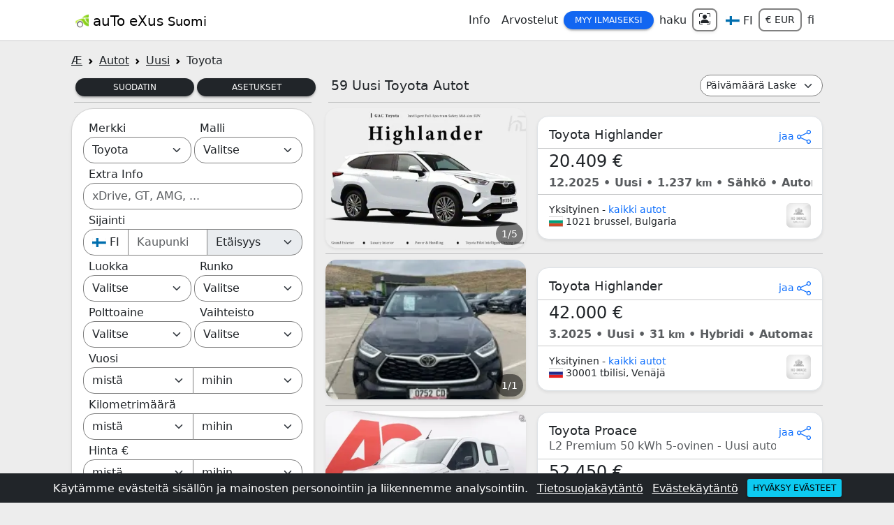

--- FILE ---
content_type: text/html
request_url: https://autoexus.fi/autot/uusi/toyota
body_size: 270305
content:
<!doctype html>
<html lang="fi">
<head>
  <meta charset="utf-8">
  <meta name="viewport" content="width=device-width, initial-scale=1">
  <title>59 Uusi Toyota Autot  Suomi | auTo eXus</title>
  <meta name="description" content="Uusi Toyota Autot  Suomi löytyvät autoExus. Löydä unelmiesi auto täältä autoExusista ja nyt.">
  <meta name="google-signin-client_id" content="215823406612-e93ovib36dosbqtttnu9jtou9al08jm6.apps.googleusercontent.com">
  <meta name="yandex-verification" content="d3c45279b677467c" />
  <meta name="twitter:card" content="summary" />
  <meta name="twitter:site" content="@autoExusCom" />
  <meta name="twitter:creator" content="@autoExusCom" />
  <meta name="twitter:title" content="59 Uusi Toyota Autot  Suomi" />
  <meta name="twitter:description" content="Uusi Toyota Autot  Suomi löytyvät autoExus. Löydä unelmiesi auto täältä autoExusista ja nyt." />
  <meta name="twitter:image" content="https://autoexus.fi/logo.jpeg" />
  <meta property="og:type" content="website" />
  <meta property="og:image" content="https://autoexus.fi/logo.jpeg" />
  <meta property="og:url" content="https://autoexus.fi/autot/uusi/toyota" />
  <meta property="og:title" content="59 Uusi Toyota Autot  Suomi" />
  <meta property="og:description" content="Uusi Toyota Autot  Suomi löytyvät autoExus. Löydä unelmiesi auto täältä autoExusista ja nyt." />
  <link rel="shortcut icon" type="image/x-icon" href="/favicon.ico" />
  <link rel="apple-touch-icon" href="/apple-touch-icon.png">
  <link rel="canonical" href="https://autoexus.fi/autot/uusi/toyota" />
  
  <link href="/styles/bootstrap.min.css" rel="stylesheet"> 
  
  <script src="/js/js-a.js"  charset="utf-8" async></script>
  <link rel="stylesheet" href="/styles/style-a.css">
  <script async src="https://www.googletagmanager.com/gtag/js?id=G-XHBPRLH7X8"></script>
  <script>
    window.dataLayer = window.dataLayer || [];
    function gtag(){dataLayer.push(arguments);}
    gtag('js', new Date());
    gtag('config', 'G-XHBPRLH7X8');
  </script>
</head>
<body>
<div class="container-fluid bg-dark text-white text-center p-0 fixed-bottom p-2" id="cookiesDiv">
               <div class="row g-2 align-items-center">
                 <div class="col-12">
                     <span>Käytämme evästeitä sisällön ja mainosten personointiin ja liikennemme analysointiin.</span>
                     <a class="text-white m-2" href="/privacy" target="_blank">Tietosuojakäytäntö</a> 
                     <a class="text-white" href="/cookies" target="_blank">Evästekäytäntö</a> 
                     <button class="btn btn-sm btn-info ms-2" onclick="acceptCookies()">Hyväksy evästeet</button>
                 </div>
               </div>
             </div>
             <script>
                function acceptCookies() {
                    document.cookie = "acceptCookies=true; max-age=2500000; path=/"
                    document.getElementById("cookiesDiv").remove()
                }
             </script>
<script>
async function setCookAlertClose(){
     document.cookie = "AndroidAlertClose=; expires=Thu, 01 Jan 1970 00:00:00 GMT; path=/";
    let date = new Date();
    let time = date.getTime() + 1000*360000;
    date.setTime(time)
    document.cookie = 'AndroidAlertClose=yes ;expires='+date.toUTCString()+'; path=/'
 }
</script>
<header class="container-fluid p-0 bg-white sticky-top">
<div class="container-lg bg-white" style="max-width: 1100px">
  <nav class="navbar navbar-expand-md navbar-light bg-white px-1">
   <a class="navbar-brand" href="/"><img src="/nav-logo.png" alt="auTo eXus Logo"> <span class="align-middle">auTo eXus <small>Suomi</small></span></a>
  <button class="navbar-toggler" type="button" data-bs-toggle="collapse" data-bs-target="#navbarNavDropdown" aria-controls="navbarNavDropdown" aria-expanded="false" aria-label="Toggle navigation">
    <span class="navbar-toggler-icon"></span>
  </button>
  <div class="collapse navbar-collapse" id="navbarNavDropdown">
    <ul class="navbar-nav ms-auto text-center align-items-center">
    <li class="nav-item dropdown">
        <a class="nav-link text-dark" href="#" role="button" data-bs-toggle="dropdown" aria-expanded="false">Info</a>
        <div class="dropdown-menu" aria-labelledby="info" style="border: 2px solid darkgrey">
          <a class="dropdown-item" href="/auto">Automerkit</a>
          <a class="dropdown-item" href="/persoonallisuudet">Persoonallisuudet</a>
          <a class="dropdown-item" href="/neuvoja">Neuvoja</a>
        </div>
      </li>
      <li class="nav-item dropdown">
        <a class="nav-link text-dark" href="/arvostelut">Arvostelut</a>
      </li>
      <li class="nav-item dropdown">
        <a class="btn btn-primary btn-sm px-3 rounded-4" href="#" role="button" data-bs-toggle="dropdown" aria-expanded="false">Myy Ilmaiseksi</a>
        <div class="dropdown-menu" aria-labelledby="sell" style="border: 2px solid darkgrey">
          <a class="dropdown-item" href="/auto/myy">Auto <span class="badge bg-primary-subtle text-dark">Ilmaiseksi</span></a>
          <a class="dropdown-item" href="/moottoripyoerae/myy">Moottoripyörä <span class="badge bg-primary-subtle text-dark">Ilmaiseksi</span></a>
          <a class="dropdown-item" href="/pakettiauto/myy">Pakettiauto <span class="badge bg-primary-subtle text-dark">Ilmaiseksi</span></a>
          <a class="dropdown-item" href="/kuorma-auto/myy">Kuorma-auto <span class="badge bg-primary-subtle text-dark">Ilmaiseksi</span></a>
          <a class="dropdown-item" href="/vetopoeytae-auto/myy">Vetopöytä auto <span class="badge bg-primary-subtle text-dark">Ilmaiseksi</span></a>
          <a class="dropdown-item" href="/bussi/myy">Bussi <span class="badge bg-primary-subtle text-dark">Ilmaiseksi</span></a>
          <a class="dropdown-item" href="/puoliperaevaunu/myy">Puoliperävaunu <span class="badge bg-primary-subtle text-dark">Ilmaiseksi</span></a>
          <a class="dropdown-item" href="/peraevaunu/myy">Perävaunu <span class="badge bg-primary-subtle text-dark">Ilmaiseksi</span></a>
        </div>
      </li>
      <li class="nav-item dropdown">
        <a class="nav-link text-dark" href="#" role="button" data-bs-toggle="dropdown" aria-expanded="false">haku</a>
        <div class="dropdown-menu" aria-labelledby="search" style="border: 2px solid darkgrey">
          <a class="dropdown-item" href="/autot">Auto</a>
          <a class="dropdown-item" href="/moottoripyoeraet">Moottoripyörä</a>
          <a class="dropdown-item" href="/pakettiautot">Pakettiautot</a>
          <a class="dropdown-item" href="/kuorma-autot">Kuorma-autot</a>
          <a class="dropdown-item" href="/vetopoeytaeautot">Vetopöytä auto</a>
          <a class="dropdown-item" href="/bussit">Bussi</a>
          <a class="dropdown-item" href="/puoliperaevaunut">Puoliperävaunu</a>
          <a class="dropdown-item" href="/peraevaunut">Perävaunu</a>
        </div>
      </li>
      <li class="nav-item dropdown">
          <a class="form-control form-control-sm rounded-3 border-2 shadow-sm" data-bs-toggle="modal" data-bs-target="#loginModal">
                <svg xmlns="http://www.w3.org/2000/svg" width="16" height="16" fill="currentColor" class="bi bi-person-bounding-box mb-1" viewBox="0 0 16 16">
                  <path d="M1.5 1a.5.5 0 0 0-.5.5v3a.5.5 0 0 1-1 0v-3A1.5 1.5 0 0 1 1.5 0h3a.5.5 0 0 1 0 1zM11 .5a.5.5 0 0 1 .5-.5h3A1.5 1.5 0 0 1 16 1.5v3a.5.5 0 0 1-1 0v-3a.5.5 0 0 0-.5-.5h-3a.5.5 0 0 1-.5-.5M.5 11a.5.5 0 0 1 .5.5v3a.5.5 0 0 0 .5.5h3a.5.5 0 0 1 0 1h-3A1.5 1.5 0 0 1 0 14.5v-3a.5.5 0 0 1 .5-.5m15 0a.5.5 0 0 1 .5.5v3a1.5 1.5 0 0 1-1.5 1.5h-3a.5.5 0 0 1 0-1h3a.5.5 0 0 0 .5-.5v-3a.5.5 0 0 1 .5-.5"/>
                <path d="M3 14s-1 0-1-1 1-4 6-4 6 3 6 4-1 1-1 1zm8-9a3 3 0 1 1-6 0 3 3 0 0 1 6 0"/>
              </svg>
             </a>
          
      </li>
      <li class="nav-item">
        <a class="nav-link text-dark ms-1" href="#" role="button" data-bs-toggle="modal" data-bs-target="#locationModal">
          <svg class="svg-icon" style="width: 20px; height: 15px;vertical-align: middle;fill: currentColor;overflow: hidden;" viewBox="0 0 1546 1024" version="1.1" xmlns="http://www.w3.org/2000/svg"><path d="M11.321867 1017.710074h1520.904177V6.289926H11.321867v1011.420148z m1524.678133 3.773955v-3.773955 3.773955zM5.031941 1024V0h1533.48403v1024H5.031941z" fill="#353636" /><path d="M8.805897 2.515971h1527.194103V1020.226044H8.805897z" fill="#FFFFFF" /><path d="M1536 384.943489H691.891892V2.515971H436.520885v382.427518H8.805897v254.113022h427.714988v382.427518H691.891892V639.056511h844.108108z" fill="#006EAE" /></svg> <span class="align-middle"> FI</span>
        </a>
      </li>
      <li class="nav-item">
        <button class="form-control form-control-sm rounded-3 border-2 text-decoration-none text-dark" data-bs-toggle="modal" data-bs-target="#currencyModal">€ EUR</button>
      </li>
      <li class="nav-item">
        <a class="nav-link text-decoration-none text-dark"  data-bs-toggle="modal" data-bs-target="#langModal" href="#">fi</a>
      </li>
    </ul>
   </div>
  </nav>
  </div>
<hr class="my-0">
</header>
<main class="container-lg my-3" style="max-width: 1100px">
<script type="application/ld+json">
    {
      "@context": "https://schema.org",
       "@type":"ItemList",
        "name":"59 Uusi Toyota Autot  Suomi",
        "url":"https://autoexus.fi/autot/uusi/toyota",
        "itemListElement":[{
            "@type": "ListItem",
            "name": "Toyota Highlander ",
            "position": "1",
            "image":"https://autoexus.fi/img/bg/ha822207/toyota-highlander-47/300.jpg",
            "url":"https://autoexus.fi/toyota/highlander/uusi/auto/69142392e11ff5e18f111ea7"
            },{
            "@type": "ListItem",
            "name": "Toyota Highlander ",
            "position": "2",
            "image":"https://autoexus.fi/img/ru/gi210222/toyota-highlander-80/300.jpg",
            "url":"https://autoexus.fi/toyota/highlander/uusi/auto/68aec89b5fca62d1d404d801"
            },{
            "@type": "ListItem",
            "name": "Toyota Proace L2 Premium 50 kWh 5-ovinen - Uusi auto heti toimitukseen",
            "position": "3",
            "image":"https://autoexus.fi/img/fi/toyota-ac-raisio/toyota-proace-261/300.jpg",
            "url":"https://autoexus.fi/toyota/proace/l2-premium-50-kwh-5-ovinen-uusi-auto-heti-toimitukseen/auto/6686b58b9672aba4b9efd32e"
            },{
            "@type": "ListItem",
            "name": "Toyota GR86 2.4l 172kW Executive Manuál CZ",
            "position": "4",
            "image":"https://autoexus.fi/img/cz/auta-super/toyota-gr86-530/300.jpg",
            "url":"https://autoexus.fi/toyota/gr86/2-4l-172kw-executive-manual-cz/auto/6686b5829672aba4b9efc5a3"
            },{
            "@type": "ListItem",
            "name": "Toyota Aygo 1.0 Bluetooth... ",
            "position": "5",
            "image":"https://autoexus.fi/img/de/autoland-cottbus/toyota-aygo-577/300.jpg",
            "url":"https://autoexus.fi/toyota/aygo/1-0-bluetooth/auto/6686b56e9672aba4b9efac96"
            },{
            "@type": "ListItem",
            "name": "Toyota Aygo 1.0 Bluetooth... ",
            "position": "6",
            "image":"https://autoexus.fi/img/de/autoland-rostock/toyota-aygo-498/300.jpg",
            "url":"https://autoexus.fi/toyota/aygo/1-0-bluetooth/auto/6686b56d9672aba4b9efaafc"
            },{
            "@type": "ListItem",
            "name": "Toyota Aygo 1.0 Bluetooth... ",
            "position": "7",
            "image":"https://autoexus.fi/img/de/autoland-brehna/toyota-aygo-887/300.jpg",
            "url":"https://autoexus.fi/toyota/aygo/1-0-bluetooth/auto/6686b56a9672aba4b9efa80f"
            },{
            "@type": "ListItem",
            "name": "Toyota Aygo 1.0 x-play touch Tempomat... ",
            "position": "8",
            "image":"https://autoexus.fi/img/de/autoland-berlin/toyota-aygo-383/300.jpg",
            "url":"https://autoexus.fi/toyota/aygo/1-0-x-play-touch-tempomat/auto/6686b5689672aba4b9efa4c6"
            },{
            "@type": "ListItem",
            "name": "Toyota Corolla 1.6 Multidrive S АТ (132 л.с.)",
            "position": "9",
            "image":"https://autoexus.fi/img/ua/olimp-motors/toyota-corolla-822/300.jpg",
            "url":"https://autoexus.fi/toyota/corolla/1-6-multidrive-s-at-132-l-s/auto/6686b5509672aba4b9ef830d"
            },{
            "@type": "ListItem",
            "name": "Toyota Yaris 1.5 VVT-iE CVT (111 л.с.)",
            "position": "10",
            "image":"https://autoexus.fi/img/ua/olimp-motors/toyota-yaris-968/300.jpg",
            "url":"https://autoexus.fi/toyota/yaris/1-5-vvt-ie-cvt-111-l-s/auto/6686b5509672aba4b9ef830b"
            },{
            "@type": "ListItem",
            "name": "Toyota Camry 2.5 Dual VVT-i АТ (181 л.с.)",
            "position": "11",
            "image":"https://autoexus.fi/img/ua/olimp-motors/toyota-camry-057/300.jpg",
            "url":"https://autoexus.fi/toyota/camry/2-5-dual-vvt-i-at-181-l-s/auto/6686b5509672aba4b9ef8309"
            },{
            "@type": "ListItem",
            "name": "Toyota Corolla 1.6 Multidrive S АТ (132 л.с.)",
            "position": "12",
            "image":"https://autoexus.fi/img/ua/olimp-motors/toyota-corolla-697/300.jpg",
            "url":"https://autoexus.fi/toyota/corolla/1-6-multidrive-s-at-132-l-s/auto/6686b5509672aba4b9ef8307"
            },{
            "@type": "ListItem",
            "name": "Toyota C-HR 2.0 CVT (148 л.с.)",
            "position": "13",
            "image":"https://autoexus.fi/noimages/300.jpg",
            "url":"https://autoexus.fi/toyota/c-hr/2-0-cvt-148-l-s/auto/6686b5509672aba4b9ef8305"
            },{
            "@type": "ListItem",
            "name": "Toyota RAV4 2.0 CVT 4x4 (173 л.с.)",
            "position": "14",
            "image":"https://autoexus.fi/img/ua/olimp-motors/toyota-rav4-478/300.jpg",
            "url":"https://autoexus.fi/toyota/rav4/2-0-cvt-4x4-173-l-s/auto/6686b5509672aba4b9ef8303"
            },{
            "@type": "ListItem",
            "name": "Toyota C-HR 1.8 Hybrid e-CVT (122 л.с.)",
            "position": "15",
            "image":"https://autoexus.fi/noimages/300.jpg",
            "url":"https://autoexus.fi/toyota/c-hr/1-8-hybrid-e-cvt-122-l-s/auto/6686b5509672aba4b9ef8301"
            },{
            "@type": "ListItem",
            "name": "Toyota Yaris 1.5 VVT-iE CVT (111 л.с.)",
            "position": "16",
            "image":"https://autoexus.fi/img/ua/olimp-motors/toyota-yaris-635/300.jpg",
            "url":"https://autoexus.fi/toyota/yaris/1-5-vvt-ie-cvt-111-l-s/auto/6686b5509672aba4b9ef82ff"
            },{
            "@type": "ListItem",
            "name": "Toyota Corolla 1.6 Valvematic МТ (132 л.с.)",
            "position": "17",
            "image":"https://autoexus.fi/img/ua/olimp-motors/toyota-corolla-184/300.jpg",
            "url":"https://autoexus.fi/toyota/corolla/1-6-valvematic-mt-132-l-s/auto/6686b5509672aba4b9ef82fd"
            },{
            "@type": "ListItem",
            "name": "Toyota C-HR 2.0 CVT (148 л.с.)",
            "position": "18",
            "image":"https://autoexus.fi/noimages/300.jpg",
            "url":"https://autoexus.fi/toyota/c-hr/2-0-cvt-148-l-s/auto/6686b5509672aba4b9ef82fb"
            }]}
</script>

<script type="application/ld+json">
    {
      "@context": "https://schema.org",
      "@type": "BreadcrumbList",
      "itemListElement": [{
        "@type": "ListItem",
        "position": 1,
        "name": "Autot",
        "item": "https://autoexus.fi/autot"
      },{
        "@type": "ListItem",
        "position": 2,
        "name": "Uusi",
        "item": "https://autoexus.fi/autot/uusi"
      },{
        "@type": "ListItem",
        "position": 3,
        "name": "Toyota"
      }]
    }
</script>
<nav style="--bs-breadcrumb-divider: url(&#34;data:image/svg+xml,%3Csvg xmlns='http://www.w3.org/2000/svg' width='8' height='8'%3E%3Cpath d='M2.5 0L1 1.5 3.5 4 1 6.5 2.5 8l4-4-4-4z' fill='currentColor'/%3E%3C/svg%3E&#34;);" aria-label="breadcrumb">
     <ol class="breadcrumb my-0 mb-2">
         <li class="breadcrumb-item"><a class="text-reset" href="/">Æ</a></li>
         <li class="breadcrumb-item"><a class="text-reset" href="/autot">Autot</a></li>
<li class="breadcrumb-item"><a class="text-reset" href="/autot/uusi">Uusi</a></li>
<li class="breadcrumb-item active text-dark" aria-current="page">Toyota</li>
     </ol>
</nav>
<header class="row g-1 align-items-end">
  <div class="col-md-2 col-sm-3 col-6 ps-2">
    <button class="btn btn-sm btn-dark w-100 rounded-4" type="button" data-bs-toggle="collapse" data-bs-target="#menu1" aria-expanded="true" aria-controls="menu1">
      Suodatin
    </button>
  </div>
  <div class="col-md-2 col-sm-3 col-6 pe-2">
    <button class="btn btn-sm btn-dark w-100 rounded-4" type="button" data-bs-toggle="collapse" data-bs-target="#menu2" aria-expanded="false" aria-controls="menu2">
      Asetukset
    </button>
  </div>
  <div class="col-8 col-sm-4 col-md-6">
    <h1 class="p-0 m-1 ps-2"><span id="count">59</span> Uusi Toyota Autot</h1>
  </div>
  <div class="col-4 col-sm-2 col-md-2">
    <select name="sort" id="sort" class="form-select form-select-sm rounded-4" form="car" onchange="carsFormChange('', 'items', event)">
        <option value ="" selected>Päivämäärä Laskeva</option>
        <option value ="dateAsc">Päivämäärä Nouseva</option>
        <option value ="priceAsc">Hinta Nouseva</option>
        <option value ="priceDesc">Hinta Laskeva</option>
    </select>
  </div>
</header>
<div class="row g-1 g-sm-3">
<aside class="col-md-4" aria-label="Suodatin">
  <form id="car"  onchange="carsFormChange('','items', event)" enctype="application/x-www-form-urlencoded" method="get">
  <div class="accordeon" id="searchbar"><hr class="my-2 mx-1 d-none d-md-block">
      <div id="menu1" class="collapse show m-0 mt-sm-2 mt-md-0" data-bs-parent="#searchbar">
        <aside class="p-3 card shadow-sm rounded-5"  aria-label="Suodatin: Uusi Toyota Autot">
          <div class="row g-1">
  <div class="col-6 col-sm-3 col-md-6">
     <label class="ps-2" for="make">Merkki</label>
     <select name="make" id="make" class="form-select rounded-4">
       <option value="Toyota">Toyota</option>
       
    </select>
    <input type="text" name="category" value="car" hidden />
  </div>
  <div class="col-6 col-sm-3 col-md-6">
     <label class="ps-2" for="model">Malli</label>
     <select name="model" id="model" class="form-select rounded-4">
           <option selected value="">Valitse</option>
    </select>
  </div>
  <div class="col-sm-6 col-md-12">
     <label class="ps-2" for="extra">Extra Info</label>
     <input type="text" name="extra" id="extra" class="form-control rounded-4" placeholder="xDrive, GT, AMG, ... ">
  </div>
  <div class="col-sm-6 col-md-12">
     <label class="ps-2" for="country">Sijainti</label>
     <div class="input-group">
        <div class="dropdown">
          <button class="form-control text-start countryHeight rounded-start-4 rounded-end-0" type="button" id="dropCar" data-bs-toggle="dropdown" aria-haspopup="true" aria-expanded="false">
              <span id="flCo"><svg class="svg-icon" style="width: 20px; height: 15px;vertical-align: middle;fill: currentColor;overflow: hidden;" viewBox="0 0 1546 1024" version="1.1" xmlns="http://www.w3.org/2000/svg"><path d="M11.321867 1017.710074h1520.904177V6.289926H11.321867v1011.420148z m1524.678133 3.773955v-3.773955 3.773955zM5.031941 1024V0h1533.48403v1024H5.031941z" fill="#353636" /><path d="M8.805897 2.515971h1527.194103V1020.226044H8.805897z" fill="#FFFFFF" /><path d="M1536 384.943489H691.891892V2.515971H436.520885v382.427518H8.805897v254.113022h427.714988v382.427518H691.891892V639.056511h844.108108z" fill="#006EAE" /></svg></span><span id="nameCo" class="align-middle"> FI</span>
          </button>
          <div class="dropdown-menu" aria-labelledby="dropCar">
             <button class="countries dropdown-item py-0" onclick="selectClick('EU','car', event)"><span id="EUSpan"><svg width="22px" height="20px" viewBox="0 0 640 480" fill="currentColor" x="246" y="246" role="img" style="display:inline-block;vertical-align:middle" xmlns="http://www.w3.org/2000/svg"><g fill="currentColor"><defs><g id="flagEu4x30"><g id="flagEu4x31"><path id="flagEu4x32" d="m0-1l-.3 1l.5.1z"/><use href="#flagEu4x32" transform="scale(-1 1)"/></g><g id="flagEu4x33"><use href="#flagEu4x31" transform="rotate(72)"/><use href="#flagEu4x31" transform="rotate(144)"/></g><use href="#flagEu4x33" transform="scale(-1 1)"/></g></defs><path fill="#039" d="M0 0h640v480H0z"/><g fill="#fc0" transform="translate(320 242.3) scale(23.7037)"><use width="100%" height="100%" y="-6" href="#flagEu4x30"/><use width="100%" height="100%" y="6" href="#flagEu4x30"/><g id="flagEu4x34"><use width="100%" height="100%" x="-6" href="#flagEu4x30"/><use width="100%" height="100%" href="#flagEu4x30" transform="rotate(-144 -2.3 -2.1)"/><use width="100%" height="100%" href="#flagEu4x30" transform="rotate(144 -2.1 -2.3)"/><use width="100%" height="100%" href="#flagEu4x30" transform="rotate(72 -4.7 -2)"/><use width="100%" height="100%" href="#flagEu4x30" transform="rotate(72 -5 .5)"/></g><use width="100%" height="100%" href="#flagEu4x34" transform="scale(-1 1)"/></g></g></svg></span><span class="align-middle" id="EUName"> Eurooppa</span></button>
<button class="countries dropdown-item py-0" onclick="selectClick('NL','car', event)"><span id="NLSpan"><svg class="svg-icon" style="width: 20px; height: 15px;vertical-align: middle;fill: currentColor;overflow: hidden;" viewBox="0 0 1541 1024" version="1.1" xmlns="http://www.w3.org/2000/svg"><path d="M6.308563 1017.710074h1520.904177V6.289926H6.308563v1011.420148z m1523.420148 3.773955v-3.773955 3.773955z m-1529.710074 2.515971V0h1533.484029v1024H0.018637z" fill="#353636" /><path d="M2.534607 681.82801h1527.194104v339.656019H2.534607z" fill="#005D9B" /><path d="M2.534607 342.17199h1527.194104v339.65602H2.534607z" fill="#FFFFFF" /><path d="M2.534607 2.515971h1527.194104v339.656019H2.534607z" fill="#AF2A3A" /></svg></span><span class="align-middle" id="NLName"> Alankomaat</span></button>
<button class="countries dropdown-item py-0" onclick="selectClick('AL','car', event)"><span id="ALSpan"><svg class="svg-icon" style="width: 22px; height: 20px; vertical-align: middle;fill: currentColor;overflow: hidden;" viewBox="0 0 1546 1024" version="1.1" xmlns="http://www.w3.org/2000/svg"><path d="M11.307975 1017.717791h1519.038037V7.53865H11.307975v1010.179141z m1522.807362 2.512884v-3.769325 3.769325zM5.025767 1024V0h1531.602454V1022.743558H5.025767z" fill="#353636" /><path d="M8.795092 3.769325h1525.320245v1016.46135H8.795092z" fill="#CC303C" /><path d="M771.455215 833.020859c-11.307975-13.820859-28.89816-28.89816-23.872393-49.001227l11.307976-17.590184 1.256441-15.077301c-8.795092 8.795092-16.333742 21.359509-30.154601 25.128835-8.795092 3.769325-18.846626 1.256442-25.128834-5.025767l-1.256442-10.051534c8.795092-6.282209 22.615951-5.025767 30.154601-13.820859 7.53865-7.53865 10.051534-20.103067 8.795092-31.411043-13.820859 6.282209-22.615951 23.872393-38.949693 23.872393-11.307975 2.512883-25.128834-5.025767-26.385276-17.590184 12.564417-7.53865 26.385276-6.282209 40.206135-11.307976 7.53865-3.769325 11.307975-12.564417 8.795092-21.359509-11.307975 3.769325-22.615951 15.077301-35.180368 12.564417-10.051534 1.256442-21.359509-7.53865-21.359509-18.846626 7.53865-1.256442 16.333742-2.512883 23.872392-3.769325 15.077301-3.769325 26.385276-15.077301 35.180368-26.385276 12.564417-18.846626 21.359509-40.206135 22.615951-61.565644l-5.025767-16.333742c-10.051534-1.256442-15.077301 8.795092-21.359509 16.333742-12.564417 18.846626-25.128834 40.206135-32.667484 62.822086-11.307975 0-20.103067-6.282209-28.89816-11.307975l-16.333742 1.256441c-15.077301 6.282209-30.154601 11.307975-45.231902 17.590184l16.333742 6.282209 18.846626 2.512883 11.307975 11.307976 1.256442 16.333742-8.795092-7.53865c-6.282209-6.282209-17.590184 2.512883-22.615951-5.025767-7.53865-8.795092-17.590184-13.820859-28.898159-17.590184l-10.051534-1.256442c-8.795092 5.025767-18.846626 10.051534-26.385276 18.846626l-11.307976 12.564417-16.333742 2.512884-8.795092 17.590184c-6.282209-10.051534-1.256442-21.359509 1.256442-32.667485 2.512883-8.795092 13.820859-10.051534 21.359509-10.051534 11.307975 1.256442 20.103067-6.282209 27.641718-12.564417-18.846626 0-36.43681 1.256442-55.283436 3.769325l-17.590184-6.282208-18.846626 1.256441 10.051534-11.307975c7.53865-2.512883 15.077301-3.769325 22.615951-5.025767 8.795092-2.512883 15.077301 5.025767 23.872393 6.282209 12.564417 2.512883 25.128834 2.512883 36.436809 2.512883-10.051534-8.795092-21.359509-16.333742-35.180368-16.333742-7.53865 0-10.051534-7.53865-16.333742-10.051534l-17.590184-1.256442 8.795092-11.307975c7.53865-1.256442 15.077301 1.256442 23.872393 1.256441l17.590184 6.282209c7.53865 13.820859 21.359509 21.359509 33.923926 28.89816l8.795092-1.256442c17.590184-7.53865 35.180368-13.820859 51.514111-21.359509l-12.564418-16.333743c21.359509-11.307975 43.97546-23.872393 57.796319-43.97546 7.53865-11.307975 15.077301-22.615951 13.820859-36.43681-10.051534 15.077301-17.590184 33.923926-36.43681 38.949694l-8.795092-10.051534c3.769325-6.282209 10.051534-11.307975 12.564418-17.590184 3.769325-7.53865 3.769325-15.077301 5.025766-23.872393l-12.564417 1.256442c-5.025767 8.795092-7.53865 20.103067-13.820859 30.154601-7.53865 13.820859-15.077301 30.154601-30.154601 37.693252-8.795092 2.512883-23.872393-2.512883-20.103067-13.820859 8.795092-10.051534 21.359509-15.077301 27.641717-26.385276 6.282209-12.564417 15.077301-27.641718 6.282209-40.206135-12.564417 11.307975-18.846626 26.385276-30.154601 38.949693-15.077301 16.333742-27.641718 36.43681-49.001227 46.488344-10.051534 5.025767-21.359509 7.53865-31.411043 6.282208-10.051534-1.256442-21.359509-6.282209-26.385276-16.333742l6.282208-11.307976c7.53865-2.512883 15.077301 0 23.872393 0 12.564417 1.256442 25.128834-5.025767 35.180368-12.564417 18.846626-17.590184 32.667485-41.462577 41.462577-65.334969l-3.769325-5.025767c-13.820859 15.077301-28.89816 31.411043-46.488344 42.719018-12.564417 7.53865-26.385276 12.564417-41.462577 8.795092-11.307975-2.512883-22.615951-10.051534-22.61595-22.615951 1.256442-7.53865 10.051534-7.53865 16.333742-7.53865 15.077301 1.256442 30.154601 2.512883 43.97546-3.769325 16.333742-10.051534 28.89816-25.128834 40.206135-40.206135 5.025767-8.795092 13.820859-16.333742 12.564417-27.641718-18.846626 10.051534-32.667485 26.385276-51.51411 36.43681-13.820859 10.051534-32.667485 12.564417-49.001227 5.025767-7.53865-2.512883-12.564417-11.307975-11.307976-20.103068l7.538651-11.307975c16.333742 1.256442 31.411043 7.53865 47.744785 3.769325 17.590184-6.282209 30.154601-20.103067 41.462576-32.667485l6.282209-16.333742c-18.846626 3.769325-33.923926 15.077301-51.51411 22.615951-10.051534 3.769325-20.103067 5.025767-31.411043 3.769325-11.307975-1.256442-21.359509-10.051534-22.615951-21.359509l7.53865-11.307975c15.077301-2.512883 25.128834 11.307975 38.949693 8.795092 25.128834 0 51.51411-12.564417 60.309203-37.693252l-3.769325-3.769325c-12.564417 2.512883-23.872393 8.795092-36.43681 12.564417-23.872393 5.025767-51.51411 0-67.847853-18.846626l2.512884-18.846625c11.307975-2.512883 20.103067 6.282209 30.154601 10.051533 17.590184 8.795092 40.206135 11.307975 56.539877-1.256441 10.051534-6.282209 20.103067-16.333742 20.103068-28.89816-13.820859 2.512883-26.385276 10.051534-41.462577 12.564417-17.590184 1.256442-36.43681 1.256442-51.514111-8.795092-11.307975-7.53865-22.615951-20.103067-20.103067-35.180368l15.077301-5.025767c7.53865 5.025767 12.564417 13.820859 20.103067 17.590184 12.564417 8.795092 28.89816 10.051534 43.97546 8.795092 10.051534-1.256442 22.615951 1.256442 27.641718-8.795092l-10.051534-13.820859c-28.89816-5.025767-56.539877-15.077301-80.41227-32.667484-8.795092-6.282209-16.333742-15.077301-18.846626-25.128835-2.512883-10.051534 3.769325-22.615951 15.077301-23.872392 7.53865 0 11.307975 6.282209 15.077301 12.564417 17.590184 30.154601 51.51411 45.231902 84.181595 52.770552l6.282208-15.077301c17.590184 7.53865 35.180368 13.820859 52.770553 20.103068 7.53865 2.512883 15.077301 6.282209 18.846625 12.564417 10.051534 12.564417 2.512883 30.154601 7.538651 43.97546l15.0773 10.051534c11.307975 1.256442 21.359509-6.282209 22.615951-17.590184 2.512883-26.385276-11.307975-54.026994-35.180368-66.591411-13.820859-8.795092-31.411043-10.051534-47.744785-12.564417-11.307975-1.256442-13.820859-16.333742-25.128835-16.333743-8.795092-1.256442-18.846626-3.769325-25.128834-10.051533L577.96319 206.056442l8.795092-2.512884c7.53865 5.025767 11.307975 12.564417 18.846626 16.333743 10.051534 2.512883 20.103067 3.769325 30.154601 1.256441v-6.282208l-11.307975-2.512884-13.820859 7.538651 6.282208-17.590184c7.53865-5.025767 17.590184-3.769325 26.385277-5.025767 7.53865 0 12.564417-6.282209 18.846625-6.282209 13.820859-1.256442 26.385276 3.769325 37.693252 8.795092 15.077301 7.53865 31.411043 1.256442 47.744785 0-5.025767 7.53865-12.564417 13.820859-21.359509 17.590184l-1.256442 3.769325c7.53865 6.282209 16.333742 10.051534 25.128835 13.820859l-13.820859 8.795092c6.282209 8.795092 15.077301 12.564417 25.128834 15.077301l-12.564417 7.53865 8.795092 8.795092 12.564417 1.256442-5.025767 11.307975H781.506748l-5.025766-11.307975 12.564417-1.256442 10.051534-8.795092-12.564418-7.53865c10.051534-2.512883 18.846626-6.282209 25.128835-15.077301l-13.820859-8.795092c8.795092-3.769325 17.590184-8.795092 25.128834-13.820859l-3.769325-2.512883c-8.795092-3.769325-16.333742-10.051534-21.359509-17.590184 15.077301 1.256442 32.667485 7.53865 47.744785 0 12.564417-5.025767 25.128834-10.051534 37.693252-8.795092 6.282209 1.256442 11.307975 6.282209 18.846625 6.282208 8.795092 1.256442 17.590184 1.256442 26.385276 5.025767l6.282209 17.590184-13.820859-7.53865-11.307975 2.512883v6.282209c10.051534 2.512883 20.103067 1.256442 30.154601-1.256442 7.53865-3.769325 11.307975-12.564417 18.846626-16.333742l8.795092 2.512883-6.282209 11.307976c-6.282209 6.282209-16.333742 8.795092-25.128834 10.051534-11.307975 0-13.820859 15.077301-25.128835 16.333742-16.333742 2.512883-33.923926 3.769325-47.744785 12.564417-23.872393 11.307975-36.43681 40.206135-35.180368 66.591411 1.256442 11.307975 11.307975 18.846626 22.615951 17.590184l15.077301-10.051534c5.025767-13.820859-3.769325-31.411043 7.53865-43.97546 3.769325-7.53865 11.307975-10.051534 18.846626-12.564417 17.590184-6.282209 35.180368-12.564417 52.770552-20.103067l6.282208 15.0773c32.667485-6.282209 66.591411-22.615951 84.181595-52.770552 3.769325-5.025767 7.53865-12.564417 15.077301-12.564417 11.307975 0 17.590184 13.820859 15.077301 23.872393-2.512883 10.051534-11.307975 18.846626-20.103068 25.128834-23.872393 17.590184-51.51411 27.641718-80.41227 32.667485l-10.051533 13.820859c6.282209 10.051534 18.846626 7.53865 27.641717 8.795092 15.077301 1.256442 31.411043 0 43.97546-8.795092 7.53865-5.025767 12.564417-12.564417 20.103068-17.590184l15.077301 5.025766c3.769325 15.077301-7.53865 27.641718-20.103068 35.180368-15.077301 10.051534-33.923926 10.051534-51.51411 8.795092-13.820859-1.256442-26.385276-10.051534-41.462577-12.564417 0 12.564417 10.051534 21.359509 20.103067 28.89816 16.333742 12.564417 38.949693 10.051534 56.539878 1.256442 10.051534-5.025767 18.846626-12.564417 30.154601-10.051534V356.829448c-17.590184 18.846626-43.97546 23.872393-67.847853 18.846626-12.564417-3.769325-23.872393-10.051534-36.43681-12.564418l-3.769325 3.769326c8.795092 23.872393 36.43681 36.43681 60.309203 37.693251 13.820859 2.512883 25.128834-11.307975 38.949693-8.795092l8.795092 11.307976c-1.256442 11.307975-12.564417 20.103067-22.615951 21.359509-10.051534 1.256442-21.359509 1.256442-31.411043-3.769325-16.333742-7.53865-32.667485-18.846626-51.51411-22.615951l6.282208 16.333742c11.307975 13.820859 25.128834 26.385276 41.462577 32.667485 16.333742 5.025767 31.411043-2.512883 47.744785-3.769325l7.538651 11.307975c1.256442 8.795092-3.769325 16.333742-12.564418 20.103067-16.333742 7.53865-35.180368 5.025767-49.001227-5.025766-18.846626-10.051534-32.667485-27.641718-50.257668-36.43681-1.256442 11.307975 7.53865 18.846626 12.564417 27.641718 11.307975 15.077301 22.615951 31.411043 40.206135 40.206135 13.820859 7.53865 28.89816 6.282209 43.97546 3.769325 6.282209-1.256442 15.077301 0 16.333742 7.53865 0 12.564417-12.564417 20.103067-22.615951 22.615951-13.820859 3.769325-28.89816-1.256442-41.462576-8.795092-18.846626-11.307975-32.667485-27.641718-46.488344-42.719018l-3.769325 3.769325c8.795092 23.872393 22.615951 47.744785 41.462577 65.334969 10.051534 7.53865 22.615951 13.820859 35.180368 12.564417 7.53865 0 15.077301-3.769325 22.615951 0l6.282208 11.307976c-5.025767 10.051534-15.077301 15.077301-26.385276 16.333742-11.307975 2.512883-22.615951-1.256442-31.411043-6.282209-21.359509-10.051534-33.923926-30.154601-49.001227-46.488343-11.307975-12.564417-17.590184-27.641718-30.154601-38.949693-8.795092 12.564417 0 28.89816 6.282209 40.206135 6.282209 12.564417 18.846626 17.590184 27.641717 26.385276 3.769325 11.307975-12.564417 16.333742-20.103067 13.820858-15.077301-7.53865-22.615951-23.872393-30.154601-37.693251-5.025767-10.051534-7.53865-20.103067-13.820859-30.154601l-12.564417-1.256442c1.256442 7.53865 1.256442 16.333742 5.025766 23.872393 2.512883 7.53865 8.795092 11.307975 12.564418 17.590184l-8.795092 10.051533c-18.846626-5.025767-26.385276-23.872393-36.43681-38.949693-1.256442 13.820859 6.282209 25.128834 13.820859 36.43681 13.820859 20.103067 36.43681 32.667485 57.796319 43.97546l-12.564417 16.333742c16.333742 8.795092 35.180368 15.077301 51.51411 21.35951l8.795092 1.256441c12.564417-6.282209 26.385276-15.077301 33.923926-28.898159l17.590184-6.282209c7.53865 0 16.333742-2.512883 23.872393-1.256441l8.795092 11.307975-17.590184 1.256442c-6.282209 2.512883-8.795092 10.051534-16.333742 10.051533-13.820859 0-25.128834 8.795092-35.180368 16.333743 12.564417 0 25.128834 0 36.436809-2.512884 7.53865-1.256442 15.077301-8.795092 23.872393-6.282208 7.53865 1.256442 15.077301 2.512883 22.615951 5.025767l10.051534 11.307975-18.846626-1.256442c-6.282209 2.512883-10.051534 7.53865-17.590184 6.282209-17.590184-2.512883-36.43681-3.769325-55.283436-3.769325 8.795092 6.282209 17.590184 13.820859 27.641718 12.564417 7.53865 1.256442 18.846626 1.256442 21.359509 10.051534 2.512883 10.051534 7.53865 22.615951 1.256442 32.667484l-8.795092-17.590184-16.333742-2.512883-11.307976-12.564417c-7.53865-7.53865-16.333742-13.820859-26.385276-18.846626l-10.051534 1.256442c-10.051534 3.769325-21.359509 8.795092-28.898159 17.590184-6.282209 7.53865-16.333742-1.256442-22.615951 5.025767l-7.53865 7.53865 1.256441-16.333742 11.307976-11.307976 18.846626-2.512883 16.333742-6.282209c-15.077301-6.282209-30.154601-11.307975-45.231902-17.590184l-15.077301 1.256442c-8.795092 6.282209-17.590184 11.307975-28.898159 11.307975-7.53865-22.615951-18.846626-42.719018-32.667485-62.822086-5.025767-6.282209-10.051534-17.590184-21.359509-16.333742l-5.025767 15.077301c1.256442 22.615951 10.051534 43.97546 22.615951 61.565644 8.795092 11.307975 20.103067 22.615951 35.180368 26.385276 7.53865 1.256442 16.333742 2.512883 23.872393 3.769325 1.256442 11.307975-10.051534 20.103067-21.359509 18.846626-13.820859 2.512883-23.872393-7.53865-35.180368-12.564417-1.256442 8.795092 1.256442 17.590184 8.795092 21.359509 12.564417 5.025767 27.641718 5.025767 40.206135 11.307975-1.256442 12.564417-15.077301 20.103067-26.385277 17.590184-16.333742-1.256442-25.128834-17.590184-38.949693-23.872392-1.256442 11.307975 0 22.615951 8.795092 31.411043 7.53865 8.795092 20.103067 7.53865 30.154601 13.820859l-1.256441 12.564417c-6.282209 6.282209-16.333742 8.795092-25.128835 5.025767-12.564417-5.025767-20.103067-16.333742-28.898159-25.128835l1.256442 15.077301 11.307975 17.590184c3.769325 20.103067-13.820859 35.180368-25.128834 49.001227z" fill="#231815" /></svg></span><span class="align-middle" id="ALName"> Albania</span></button>
<button class="countries dropdown-item py-0" onclick="selectClick('AM','car', event)"><span id="AMSpan"><svg xmlns="http://www.w3.org/2000/svg" width="20px" height="15px" viewBox="0 0 640 480"><path fill="#d90012" d="M0 0h640v160H0z"/><path fill="#0033a0" d="M0 160h640v160H0z"/><path fill="#f2a800" d="M0 320h640v160H0z"/></svg></span><span class="align-middle" id="AMName"> Armenia</span></button>
<button class="countries dropdown-item py-0" onclick="selectClick('AZ','car', event)"><span id="AZSpan"><svg xmlns="http://www.w3.org/2000/svg" width="20px" height="15px" viewBox="0 0 640 480"><path fill="#3f9c35" d="M.1 0h640v480H.1z"/><path fill="#ed2939" d="M.1 0h640v320H.1z"/><path fill="#00b9e4" d="M.1 0h640v160H.1z"/><circle cx="304" cy="240" r="72" fill="#fff"/><circle cx="320" cy="240" r="60" fill="#ed2939"/><path fill="#fff" d="m384 200l7.7 21.5l20.6-9.8l-9.8 20.7L424 240l-21.5 7.7l9.8 20.6l-20.6-9.8L384 280l-7.7-21.5l-20.6 9.8l9.8-20.6L344 240l21.5-7.7l-9.8-20.6l20.6 9.8L384 200z"/></svg></span><span class="align-middle" id="AZName"> Azerbaidžan</span></button>
<button class="countries dropdown-item py-0" onclick="selectClick('BE','car', event)"><span id="BESpan"><svg class="svg-icon" style="width: 20px; height: 15px;vertical-align: middle;fill: currentColor;overflow: hidden;" viewBox="0 0 1542 1024" version="1.1" xmlns="http://www.w3.org/2000/svg"><path d="M7.53865 1017.717791h1519.038037V7.53865H7.53865v1010.179141z m1521.550921 2.512884v-3.769325 3.769325zM1.256442 1024V0H1532.858896V1022.743558H1.256442z" fill="#353636" /><path d="M3.769325 3.769325h508.858896v1016.46135H3.769325z" fill="#231815" /><path d="M512.628221 3.769325h508.858896v1016.46135H512.628221z" fill="#FBDC00" /><path d="M1021.487117 3.769325h508.858895v1016.46135H1021.487117z" fill="#DD2A1B" /></svg></span><span class="align-middle" id="BEName"> Belgia</span></button>
<button class="countries dropdown-item py-0" onclick="selectClick('BA','car', event)"><span id="BASpan"><svg class="svg-icon" style="width: 20px; height: 15px;vertical-align: middle;fill: currentColor;overflow: hidden;" viewBox="0 0 1541 1024" version="1.1" xmlns="http://www.w3.org/2000/svg"><path d="M6.27451 1017.72549h1517.17647V8.784314H6.27451v1008.941176z m1520.941176 2.509804V1016.470588v3.764706zM0 1024V1.254902h1529.72549v1021.490196H0z" fill="#353636" /><path d="M3.764706 5.019608h1523.45098v1015.215686H3.764706z" fill="#243691" /><path d="M287.372549 5.019608h1016.470588v1015.215686z" fill="#F7D500" /><path d="M232.156863 23.843137l21.333333 66.509804h70.27451l-56.470588 41.411765 21.333333 66.509804-56.470588-41.411765-56.470588 41.411765 21.333333-66.509804-56.470588-41.411765h70.274509zM358.901961 150.588235l21.333333 66.509804h70.27451l-56.470588 41.411765 21.333333 66.509804-56.470588-40.156863-56.470588 40.156863 21.333333-66.509804-56.470588-41.411765h70.274509zM485.647059 277.333333l22.588235 67.764706H577.254902l-56.470588 40.156863 21.333333 67.764706-56.470588-41.411765-56.470588 41.411765 21.333333-67.764706-56.470588-40.156863H464.313725zM612.392157 405.333333l22.588235 66.509804h70.27451l-57.72549 41.411765 22.588235 66.509804-57.72549-41.411765-56.470588 41.411765 21.333333-66.509804-56.470588-41.411765h70.27451zM740.392157 532.078431l21.333333 66.509804h70.27451L775.529412 640l21.333333 66.509804L740.392157 665.098039l-57.72549 41.411765 22.588235-66.509804-57.72549-41.411765h70.27451zM867.137255 658.823529l21.333333 66.509804h70.27451l-56.470588 41.411765 21.333333 66.509804-56.470588-41.411765-56.470588 41.411765 21.333333-66.509804-56.470588-41.411765h69.019608zM993.882353 785.568627l21.333333 66.509804h70.27451L1029.019608 893.490196l21.333333 66.509804-56.470588-41.411765-56.470588 41.411765 21.333333-66.509804-56.470588-41.411765h70.27451zM105.411765 30.117647l56.470588 41.411765L140.54902 5.019608H70.27451L48.941176 71.529412zM1212.235294 978.823529H1141.960784l-21.333333-66.509804-21.333333 66.509804H1029.019608l56.470588 41.411765h70.27451z" fill="#FFFFFF" /></svg></span><span class="align-middle" id="BAName"> Bosnia ja Hertsegovina</span></button>
<button class="countries dropdown-item py-0" onclick="selectClick('BG','car', event)"><span id="BGSpan"><svg class="svg-icon" style="width: 20px; height: 15px;vertical-align: middle;fill: currentColor;overflow: hidden;" viewBox="0 0 1541 1024" version="1.1" xmlns="http://www.w3.org/2000/svg"><path d="M6.289964 1017.717791h1519.038037V7.53865H6.289964v1010.179141z m1521.550921 2.512884v-3.769325 3.769325z m-1527.833129 3.769325V0h1531.602454V1022.743558H0.007756z" fill="#353636" /><path d="M2.520639 680.991411h1525.320246v339.239264H2.520639z" fill="#D24826" /><path d="M2.520639 343.008589h1525.320246v339.239264H2.520639z" fill="#009E79" /><path d="M2.520639 3.769325h1525.320246v339.239264H2.520639z" fill="#FFFFFF" /></svg></span><span class="align-middle" id="BGName"> Bulgaria</span></button>
<button class="countries dropdown-item py-0" onclick="selectClick('ES','car', event)"><span id="ESSpan"><svg width="20px" height="15px" viewBox="0 0 640 480" fill="currentColor" x="246" y="246" role="img" style="display:inline-block;vertical-align:middle" xmlns="http://www.w3.org/2000/svg"><g fill="currentColor"><path fill="#AA151B" d="M0 0h640v480H0z"/><path fill="#F1BF00" d="M0 120h640v240H0z"/><path fill="#ad1519" d="m127.3 213.3l-.8-.1l-1-1l-.7-.4l-.6-.8s-.7-1.1-.4-2c.3-.9.9-1.2 1.4-1.5a12 12 0 0 1 1.5-.5l1-.4l1.3-.3l.5-.3c.2 0 .7 0 1-.2l1-.2l1.6.1h4.8c.4 0 1.2.3 1.4.4a35 35 0 0 0 2 .7c.5.1 1.6.3 2.2.6c.5.3.9.7 1.1 1l.5 1v1.1l-.5.8l-.6 1l-.8.6s-.5.5-1 .4c-.4 0-4.8-.8-7.6-.8s-7.3.9-7.3.9"/><path fill="none" stroke="#000" stroke-linejoin="round" stroke-width=".3" d="m127.3 213.3l-.8-.1l-1-1l-.7-.4l-.6-.8s-.7-1.1-.4-2c.3-.9.9-1.2 1.4-1.5a12 12 0 0 1 1.5-.5l1-.4l1.3-.3l.5-.3c.2 0 .7 0 1-.2l1-.2l1.6.1h4.8c.4 0 1.2.3 1.4.4a35 35 0 0 0 2 .7c.5.1 1.6.3 2.2.6c.5.3.9.7 1.1 1l.5 1v1.1l-.5.8l-.6 1l-.8.6s-.5.5-1 .4c-.4 0-4.8-.8-7.6-.8s-7.3.9-7.3.9z"/><path fill="#c8b100" d="M133.3 207c0-1.3.6-2.3 1.3-2.3c.8 0 1.4 1 1.4 2.4c0 1.3-.6 2.4-1.4 2.4s-1.3-1.1-1.3-2.5"/><path fill="none" stroke="#000" stroke-width=".3" d="M133.3 207c0-1.3.6-2.3 1.3-2.3c.8 0 1.4 1 1.4 2.4c0 1.3-.6 2.4-1.4 2.4s-1.3-1.1-1.3-2.5z"/><path fill="#c8b100" d="M134 207c0-1.2.3-2.1.7-2.1c.3 0 .6 1 .6 2.1c0 1.3-.3 2.2-.6 2.2c-.4 0-.6-1-.6-2.2"/><path fill="none" stroke="#000" stroke-width=".3" d="M134 207c0-1.2.3-2.1.7-2.1c.3 0 .6 1 .6 2.1c0 1.3-.3 2.2-.6 2.2c-.4 0-.6-1-.6-2.2z"/><path fill="#c8b100" d="M133.8 204.5c0-.4.4-.8.8-.8s1 .4 1 .8c0 .5-.5.9-1 .9s-.8-.4-.8-.9"/><path fill="#c8b100" d="M135.3 204.2v.6h-1.4v-.6h.5V203h-.7v-.6h.7v-.5h.5v.5h.6v.6h-.6v1.2h.4"/><path fill="none" stroke="#000" stroke-width=".3" d="M135.3 204.2v.6h-1.4v-.6h.5V203h-.7v-.6h.7v-.5h.5v.5h.6v.6h-.6v1.2h.4"/><path fill="#c8b100" d="M135.9 204.2v.6h-2.5v-.6h1V203h-.7v-.6h.7v-.5h.5v.5h.6v.6h-.6v1.2h1"/><path fill="none" stroke="#000" stroke-width=".3" d="M135.9 204.2v.6h-2.5v-.6h1V203h-.7v-.6h.7v-.5h.5v.5h.6v.6h-.6v1.2h1"/><path fill="none" stroke="#000" stroke-width=".3" d="M134.9 203.7c.4.1.6.4.6.8c0 .5-.4.9-.8.9s-1-.4-1-.9c0-.4.3-.7.7-.8"/><path fill="#c8b100" d="M134.7 213.2H130v-1.1l-.3-1.2l-.2-1.5c-1.3-1.7-2.5-2.8-2.9-2.5c.1-.3.2-.6.5-.7c1.1-.7 3.5 1 5.2 3.6l.5.7h3.8l.4-.7c1.8-2.7 4.1-4.3 5.2-3.6c.3.1.4.4.5.7c-.4-.3-1.6.8-2.9 2.5l-.2 1.5l-.2 1.2l-.1 1.1h-4.7"/><path fill="none" stroke="#000" stroke-width=".3" d="M134.7 213.2H130v-1.1l-.3-1.2l-.2-1.5c-1.3-1.7-2.5-2.8-2.9-2.5c.1-.3.2-.6.5-.7c1.1-.7 3.5 1 5.2 3.6l.5.7h3.8l.4-.7c1.8-2.7 4.1-4.3 5.2-3.6c.3.1.4.4.5.7c-.4-.3-1.6.8-2.9 2.5l-.2 1.5l-.2 1.2l-.1 1.1h-4.7z"/><path fill="none" stroke="#000" stroke-width=".3" d="M126.8 206.8c1-.5 3 1.1 4.6 3.6m11-3.6c-.8-.5-2.8 1.1-4.5 3.6"/><path fill="#c8b100" d="m127.8 215.3l-.5-1a27.3 27.3 0 0 1 14.7 0l-.5.8a5.7 5.7 0 0 0-.3.8a22.9 22.9 0 0 0-6.6-.8c-2.6 0-5.2.3-6.5.8l-.3-.6"/><path fill="none" stroke="#000" stroke-width=".3" d="m127.8 215.3l-.5-1a27.3 27.3 0 0 1 14.7 0l-.5.8a5.7 5.7 0 0 0-.3.8a22.9 22.9 0 0 0-6.6-.8c-2.6 0-5.2.3-6.5.8l-.3-.6"/><path fill="#c8b100" d="M134.6 217.7c2.4 0 5-.4 5.9-.6c.6-.2 1-.5 1-.8c0-.2-.2-.3-.4-.4c-1.4-.5-4-.8-6.5-.8s-5 .3-6.4.8c-.2 0-.3.2-.4.3c0 .4.3.7 1 .9c1 .2 3.5.6 5.8.6"/><path fill="none" stroke="#000" stroke-width=".3" d="M134.6 217.7c2.4 0 5-.4 5.9-.6c.6-.2 1-.5 1-.8c0-.2-.2-.3-.4-.4c-1.4-.5-4-.8-6.5-.8s-5 .3-6.4.8c-.2 0-.3.2-.4.3c0 .4.3.7 1 .9c1 .2 3.5.6 5.8.6z"/><path fill="#c8b100" d="m142.1 213.2l-.5-.5s-.6.3-1.3.2c-.6 0-.9-1-.9-1s-.7.7-1.3.7c-.7 0-1-.6-1-.6s-.7.5-1.3.4c-.6 0-1.2-.8-1.2-.8s-.6.8-1.2.8c-.6.1-1-.5-1-.5s-.4.6-1.1.7s-1.4-.6-1.4-.6s-.5.7-1 1c-.5 0-1.2-.4-1.2-.4l-.2.5l-.3.1l.2.5a27 27 0 0 1 7.2-.9c3 0 5.5.4 7.4 1l.2-.6"/><path fill="none" stroke="#000" stroke-width=".3" d="m142.1 213.2l-.5-.5s-.6.3-1.3.2c-.6 0-.9-1-.9-1s-.7.7-1.3.7c-.7 0-1-.6-1-.6s-.7.5-1.3.4c-.6 0-1.2-.8-1.2-.8s-.6.8-1.2.8c-.6.1-1-.5-1-.5s-.4.6-1.1.7s-1.4-.6-1.4-.6s-.5.7-1 1c-.5 0-1.2-.4-1.2-.4l-.2.5l-.3.1l.2.5a27 27 0 0 1 7.2-.9c3 0 5.5.4 7.4 1l.2-.6z"/><path fill="#c8b100" d="M134.7 210.7h.2a1 1 0 0 0 0 .4c0 .6.4 1 1 1a1 1 0 0 0 1-.7l.2-.3v.4c.1.5.6.8 1.1.8c.6 0 1-.4 1-1v-.1l.4-.4l.2.5a.9.9 0 0 0-.1.4a1 1 0 0 0 1 1c.4 0 .7-.2.9-.5l.2-.2v.3c0 .3.1.6.4.7c0 0 .4 0 1-.4l.7-.7v.4s-.5.8-1 1c-.2.2-.5.4-.8.3c-.3 0-.6-.3-.7-.6c-.2.2-.4.2-.7.2c-.6 0-1.2-.3-1.4-.8c-.3.3-.7.5-1.1.5a1.6 1.6 0 0 1-1.2-.6a1.6 1.6 0 0 1-1 .4a1.6 1.6 0 0 1-1.3-.6a1.6 1.6 0 0 1-2.4.2a1.6 1.6 0 0 1-1.2.6a1.5 1.5 0 0 1-1.1-.5c-.2.5-.8.8-1.4.8c-.2 0-.5 0-.7-.2c-.1.3-.4.6-.7.6c-.3 0-.6 0-.9-.2l-1-1l.1-.5l.8.7c.5.4.9.4.9.4c.3 0 .4-.4.4-.7v-.3l.2.2c.2.3.5.5.9.5a1 1 0 0 0 1-1a.9.9 0 0 0 0-.4v-.5l.4.4a.7.7 0 0 0 0 .1c0 .6.5 1 1 1c.6 0 1-.3 1.1-.9v-.3l.2.3c.2.4.6.7 1 .7c.7 0 1.1-.4 1.1-1a1 1 0 0 0 0-.3h.3"/><path fill="none" stroke="#000" stroke-width=".3" d="M134.7 210.7h.2a1 1 0 0 0 0 .4c0 .6.4 1 1 1a1 1 0 0 0 1-.7l.2-.3v.4c.1.5.6.8 1.1.8c.6 0 1-.4 1-1v-.1l.4-.4l.2.5a.9.9 0 0 0-.1.4a1 1 0 0 0 1 1c.4 0 .7-.2.9-.5l.2-.2v.3c0 .3.1.6.4.7c0 0 .4 0 1-.4l.7-.7v.4s-.5.8-1 1c-.2.2-.5.4-.8.3c-.3 0-.6-.3-.7-.6c-.2.2-.4.2-.7.2c-.6 0-1.2-.3-1.4-.8c-.3.3-.7.5-1.1.5a1.6 1.6 0 0 1-1.2-.6a1.6 1.6 0 0 1-1 .4a1.6 1.6 0 0 1-1.3-.6a1.6 1.6 0 0 1-2.4.2a1.6 1.6 0 0 1-1.2.6a1.5 1.5 0 0 1-1.1-.5c-.2.5-.8.8-1.4.8c-.2 0-.5 0-.7-.2c-.1.3-.4.6-.7.6c-.3 0-.6 0-.9-.2l-1-1l.1-.5l.8.7c.5.4.9.4.9.4c.3 0 .4-.4.4-.7v-.3l.2.2c.2.3.5.5.9.5a1 1 0 0 0 1-1a.9.9 0 0 0 0-.4v-.5l.4.4a.7.7 0 0 0 0 .1c0 .6.5 1 1 1c.6 0 1-.3 1.1-.9v-.3l.2.3c.2.4.6.7 1 .7c.7 0 1.1-.4 1.1-1a1 1 0 0 0 0-.3h.3z"/><path fill="#c8b100" d="M134.6 213.3c-2.9 0-5.5.4-7.3 1l-.3-.2l.1-.3a27 27 0 0 1 7.5-1c3 0 5.7.4 7.6 1c0 0 .2.2.1.3l-.3.2a27.3 27.3 0 0 0-7.4-1"/><path fill="none" stroke="#000" stroke-linejoin="round" stroke-width=".3" d="M134.6 213.3c-2.9 0-5.5.4-7.3 1l-.3-.2l.1-.3a27 27 0 0 1 7.5-1c3 0 5.7.4 7.6 1c0 0 .2.2.1.3l-.3.2a27.3 27.3 0 0 0-7.4-1z"/><path fill="#fff" d="M131.8 214.4c0-.3.2-.4.5-.4a.4.4 0 0 1 .4.4c0 .2-.2.4-.4.4a.4.4 0 0 1-.5-.4"/><path fill="none" stroke="#000" stroke-width=".3" d="M131.8 214.4c0-.3.2-.4.5-.4a.4.4 0 0 1 .4.4c0 .2-.2.4-.4.4a.4.4 0 0 1-.5-.4z"/><path fill="#ad1519" d="M134.7 214.5h-1c-.1 0-.3 0-.3-.3l.3-.3h2a.3.3 0 0 1 .2.3a.3.3 0 0 1-.3.3h-1"/><path fill="none" stroke="#000" stroke-width=".3" d="M134.7 214.5h-1c-.1 0-.3 0-.3-.3l.3-.3h2a.3.3 0 0 1 .2.3a.3.3 0 0 1-.3.3h-1"/><path fill="#058e6e" d="M130 214.9h-.7c-.1 0-.3 0-.3-.2a.3.3 0 0 1 .2-.3l.7-.1l.7-.1c.2 0 .3 0 .4.2a.3.3 0 0 1-.3.4h-.7"/><path fill="none" stroke="#000" stroke-width=".3" d="M130 214.9h-.7c-.1 0-.3 0-.3-.2a.3.3 0 0 1 .2-.3l.7-.1l.7-.1c.2 0 .3 0 .4.2a.3.3 0 0 1-.3.4h-.7"/><path fill="#ad1519" d="m127.3 215.3l.3-.4h.7l-.4.6l-.6-.2"/><path fill="none" stroke="#000" stroke-width=".3" d="m127.3 215.3l.3-.4h.7l-.4.6l-.6-.2"/><path fill="#fff" d="M136.6 214.4c0-.3.2-.4.4-.4a.4.4 0 0 1 .5.4a.4.4 0 0 1-.5.4a.4.4 0 0 1-.4-.4"/><path fill="none" stroke="#000" stroke-width=".3" d="M136.6 214.4c0-.3.2-.4.4-.4a.4.4 0 0 1 .5.4a.4.4 0 0 1-.5.4a.4.4 0 0 1-.4-.4z"/><path fill="#058e6e" d="M139.3 214.9h.6a.3.3 0 0 0 .4-.2a.3.3 0 0 0-.3-.3l-.6-.1l-.7-.1c-.2 0-.3 0-.4.2c0 .2.1.3.3.4h.7"/><path fill="none" stroke="#000" stroke-width=".3" d="M139.3 214.9h.6a.3.3 0 0 0 .4-.2a.3.3 0 0 0-.3-.3l-.6-.1l-.7-.1c-.2 0-.3 0-.4.2c0 .2.1.3.3.4h.7"/><path fill="#ad1519" d="m142 215.4l-.3-.5h-.7l.3.6l.6-.1"/><path fill="none" stroke="#000" stroke-width=".3" d="m142 215.4l-.3-.5h-.7l.3.6l.6-.1"/><path fill="#ad1519" d="M134.6 217.1a25 25 0 0 1-6-.6a25.5 25.5 0 0 1 12.1 0c-1.6.4-3.7.6-6 .6"/><path fill="none" stroke="#000" stroke-linejoin="round" stroke-width=".3" d="M134.6 217.1a25 25 0 0 1-6-.6a25.5 25.5 0 0 1 12.1 0c-1.6.4-3.7.6-6 .6z"/><path fill="#c8b100" d="m142 212l-.1-.3c-.2 0-.3 0-.4.2c0 .2 0 .4.2.4c0 0 .2 0 .3-.3"/><path fill="none" stroke="#000" stroke-width=".3" d="m142 212l-.1-.3c-.2 0-.3 0-.4.2c0 .2 0 .4.2.4c0 0 .2 0 .3-.3z"/><path fill="#c8b100" d="M137.3 211.2c0-.2 0-.4-.2-.4c0 0-.2.1-.2.3c0 .2 0 .4.2.4l.3-.3"/><path fill="none" stroke="#000" stroke-width=".3" d="M137.3 211.2c0-.2 0-.4-.2-.4c0 0-.2.1-.2.3c0 .2 0 .4.2.4l.3-.3z"/><path fill="#c8b100" d="m132 211.2l.1-.4c.2 0 .3.1.3.3c0 .2 0 .4-.2.4l-.2-.3"/><path fill="none" stroke="#000" stroke-width=".3" d="m132 211.2l.1-.4c.2 0 .3.1.3.3c0 .2 0 .4-.2.4l-.2-.3z"/><path fill="#c8b100" d="m127.3 212l.1-.3c.2 0 .3 0 .4.2c0 .2 0 .4-.2.4c0 0-.2 0-.3-.3"/><path fill="none" stroke="#000" stroke-width=".3" d="m127.3 212l.1-.3c.2 0 .3 0 .4.2c0 .2 0 .4-.2.4c0 0-.2 0-.3-.3z"/><path fill="#c8b100" d="m134.6 208.5l-.8.5l.6 1.3l.2.1l.2-.1l.7-1.3l-.9-.5"/><path fill="none" stroke="#000" stroke-width=".3" d="m134.6 208.5l-.8.5l.6 1.3l.2.1l.2-.1l.7-1.3l-.9-.5"/><path fill="#c8b100" d="m132.8 210.5l.4.5l1.3-.4l.1-.2l-.1-.2l-1.3-.3l-.4.6"/><path fill="none" stroke="#000" stroke-width=".3" d="m132.8 210.5l.4.5l1.3-.4l.1-.2l-.1-.2l-1.3-.3l-.4.6"/><path fill="#c8b100" d="m136.4 210.5l-.3.5l-1.3-.4l-.2-.2l.2-.2l1.3-.3l.3.6"/><path fill="none" stroke="#000" stroke-width=".3" d="m136.4 210.5l-.3.5l-1.3-.4l-.2-.2l.2-.2l1.3-.3l.3.6"/><path fill="#c8b100" d="m129.3 209l-.7.7l.9 1l.2.1l.1-.1l.3-1.3l-.8-.3"/><path fill="none" stroke="#000" stroke-width=".3" d="m129.3 209l-.7.7l.9 1l.2.1l.1-.1l.3-1.3l-.8-.3"/><path fill="#c8b100" d="m128 211.2l.4.5l1.2-.6v-.2l-.1-.2l-1.3-.1l-.3.6"/><path fill="none" stroke="#000" stroke-width=".3" d="m128 211.2l.4.5l1.2-.6v-.2l-.1-.2l-1.3-.1l-.3.6"/><path fill="#c8b100" d="m131.5 210.5l-.3.6H130l-.2-.2l.1-.3l1.2-.6l.5.5"/><path fill="none" stroke="#000" stroke-width=".3" d="m131.5 210.5l-.3.6H130l-.2-.2l.1-.3l1.2-.6l.5.5"/><path fill="#c8b100" d="M126.6 211.4v.6l-1.4.2l-.2-.1v-.2l1-.9l.6.4"/><path fill="none" stroke="#000" stroke-width=".3" d="M126.6 211.4v.6l-1.4.2l-.2-.1v-.2l1-.9l.6.4"/><path fill="#c8b100" d="M129.2 210.9c0-.3.2-.5.5-.5s.5.2.5.5a.5.5 0 0 1-.5.4a.5.5 0 0 1-.5-.4"/><path fill="none" stroke="#000" stroke-width=".3" d="M129.2 210.9c0-.3.2-.5.5-.5s.5.2.5.5a.5.5 0 0 1-.5.4a.5.5 0 0 1-.5-.4z"/><path fill="#c8b100" d="m140 209l.7.7l-.9 1l-.2.1l-.1-.1l-.3-1.3l.8-.3"/><path fill="none" stroke="#000" stroke-width=".3" d="m140 209l.7.7l-.9 1l-.2.1l-.1-.1l-.3-1.3l.8-.3"/><path fill="#c8b100" d="m141.4 211.2l-.5.5l-1.2-.6v-.2l.1-.2l1.3-.1l.3.6"/><path fill="none" stroke="#000" stroke-width=".3" d="m141.4 211.2l-.5.5l-1.2-.6v-.2l.1-.2l1.3-.1l.3.6"/><path fill="#c8b100" d="m137.8 210.5l.3.6h1.3l.2-.2l-.1-.3l-1.2-.6l-.5.5"/><path fill="none" stroke="#000" stroke-width=".3" d="m137.8 210.5l.3.6h1.3l.2-.2l-.1-.3l-1.2-.6l-.5.5"/><path fill="#c8b100" d="m142.5 211.4l.1.6l1.3.2l.2-.1v-.2l-1-.9l-.6.4"/><path fill="none" stroke="#000" stroke-width=".3" d="m142.5 211.4l.1.6l1.3.2l.2-.1v-.2l-1-.9l-.6.4"/><path fill="#c8b100" d="M134.2 210.4a.5.5 0 0 1 .4-.4c.3 0 .5.2.5.4a.5.5 0 0 1-.5.5a.5.5 0 0 1-.4-.5"/><path fill="none" stroke="#000" stroke-width=".3" d="M134.2 210.4a.5.5 0 0 1 .4-.4c.3 0 .5.2.5.4a.5.5 0 0 1-.5.5a.5.5 0 0 1-.4-.5z"/><path fill="#c8b100" d="M139.1 210.9c0-.3.3-.5.5-.5a.5.5 0 0 1 .5.5a.5.5 0 0 1-.5.4a.5.5 0 0 1-.5-.4"/><path fill="none" stroke="#000" stroke-width=".3" d="M139.1 210.9c0-.3.3-.5.5-.5a.5.5 0 0 1 .5.5a.5.5 0 0 1-.5.4a.5.5 0 0 1-.5-.4z"/><path fill="#c8b100" d="m124.8 212.2l-.6-.7c-.2-.2-.7-.3-.7-.3c0-.1.3-.3.6-.3a.5.5 0 0 1 .4.2v-.2s.3 0 .4.3v1"/><path fill="none" stroke="#000" stroke-width=".3" d="m124.8 212.2l-.6-.7c-.2-.2-.7-.3-.7-.3c0-.1.3-.3.6-.3a.5.5 0 0 1 .4.2v-.2s.3 0 .4.3v1z"/><path fill="#c8b100" d="M124.8 212c.1-.2.4-.2.5 0c.2.1.3.3.2.5l-.5-.1c-.2-.1-.3-.4-.2-.5"/><path fill="none" stroke="#000" stroke-width=".3" d="M124.8 212c.1-.2.4-.2.5 0c.2.1.3.3.2.5l-.5-.1c-.2-.1-.3-.4-.2-.5z"/><path fill="#c8b100" d="m144.3 212.2l.6-.7c.2-.2.7-.3.7-.3c0-.1-.3-.3-.6-.3a.6.6 0 0 0-.4.2v-.2s-.3 0-.4.3v.7l.1.3"/><path fill="none" stroke="#000" stroke-width=".3" d="m144.3 212.2l.6-.7c.2-.2.7-.3.7-.3c0-.1-.3-.3-.6-.3a.6.6 0 0 0-.4.2v-.2s-.3 0-.4.3v.7l.1.3z"/><path fill="#c8b100" d="M144.3 212c0-.2-.3-.2-.5 0c-.2.1-.2.3-.1.5l.5-.1c.2-.1.2-.4.1-.5"/><path fill="none" stroke="#000" stroke-width=".3" d="M144.3 212c0-.2-.3-.2-.5 0c-.2.1-.2.3-.1.5l.5-.1c.2-.1.2-.4.1-.5z"/><path fill="#c8b100" d="M124 223h21.4v-5.5H124v5.6z"/><path fill="none" stroke="#000" stroke-width=".4" d="M124 223h21.4v-5.5H124v5.6z"/><path fill="#c8b100" d="M126.2 226.8a1 1 0 0 1 .4 0h16.5a1.4 1.4 0 0 1-1-1.2c0-.6.5-1.1 1-1.3a1.7 1.7 0 0 1-.4 0h-16a1.4 1.4 0 0 1-.5 0c.6.2 1 .7 1 1.3a1.3 1.3 0 0 1-1 1.2"/><path fill="none" stroke="#000" stroke-linejoin="round" stroke-width=".4" d="M126.2 226.8a1 1 0 0 1 .4 0h16.5a1.4 1.4 0 0 1-1-1.2c0-.6.5-1.1 1-1.3a1.7 1.7 0 0 1-.4 0h-16a1.4 1.4 0 0 1-.5 0c.6.2 1 .7 1 1.3a1.3 1.3 0 0 1-1 1.2z"/><path fill="#c8b100" d="M126.6 226.8h16c.6 0 1 .3 1 .7c0 .4-.4.8-1 .8h-16c-.5 0-1-.4-1-.8s.5-.8 1-.8"/><path fill="none" stroke="#000" stroke-width=".4" d="M126.6 226.8h16c.6 0 1 .3 1 .7c0 .4-.4.8-1 .8h-16c-.5 0-1-.4-1-.8s.5-.8 1-.8z"/><path fill="#c8b100" d="M126.6 223h16c.6 0 1 .4 1 .7c0 .4-.4.6-1 .6h-16c-.5 0-1-.2-1-.6c0-.3.5-.6 1-.6"/><path fill="none" stroke="#000" stroke-width=".4" d="M126.6 223h16c.6 0 1 .4 1 .7c0 .4-.4.6-1 .6h-16c-.5 0-1-.2-1-.6c0-.3.5-.6 1-.6z"/><path fill="#005bbf" d="M149.6 317.4c-1.4 0-2.8-.3-3.7-.8a8.4 8.4 0 0 0-3.8-.8c-1.4 0-2.7.3-3.7.8a8.3 8.3 0 0 1-3.8.8c-1.5 0-2.8-.3-3.7-.8a8.4 8.4 0 0 0-3.7-.8a8 8 0 0 0-3.7.8a8.3 8.3 0 0 1-3.8.8v2.4c1.5 0 2.8-.4 3.8-.9a8.2 8.2 0 0 1 3.7-.8c1.4 0 2.7.3 3.7.8s2.2.9 3.7.9a8.4 8.4 0 0 0 3.8-.9c1-.5 2.3-.8 3.7-.8c1.5 0 2.8.3 3.8.8s2.2.9 3.7.9v-2.4"/><path fill="none" stroke="#000" stroke-width=".4" d="M149.6 317.4c-1.4 0-2.8-.3-3.7-.8a8.4 8.4 0 0 0-3.8-.8c-1.4 0-2.7.3-3.7.8a8.3 8.3 0 0 1-3.8.8c-1.5 0-2.8-.3-3.7-.8a8.4 8.4 0 0 0-3.7-.8a8 8 0 0 0-3.7.8a8.3 8.3 0 0 1-3.8.8v2.4c1.5 0 2.8-.4 3.8-.9a8.2 8.2 0 0 1 3.7-.8c1.4 0 2.7.3 3.7.8s2.2.9 3.7.9a8.4 8.4 0 0 0 3.8-.9c1-.5 2.3-.8 3.7-.8c1.5 0 2.8.3 3.8.8s2.2.9 3.7.9v-2.4z"/><path fill="#ccc" d="M149.6 319.8a8 8 0 0 1-3.7-.9a8.3 8.3 0 0 0-3.8-.8c-1.4 0-2.7.3-3.7.8s-2.3.9-3.8.9s-2.8-.4-3.7-.9a8.4 8.4 0 0 0-3.7-.8a8.2 8.2 0 0 0-3.7.8c-1 .5-2.3.9-3.8.9v2.3c1.5 0 2.8-.4 3.8-.9a8.1 8.1 0 0 1 3.7-.7c1.4 0 2.7.2 3.7.7a8.3 8.3 0 0 0 7.5 0a8.5 8.5 0 0 1 7.5.1a8.1 8.1 0 0 0 3.7.8v-2.3"/><path fill="none" stroke="#000" stroke-width=".4" d="M149.6 319.8a8 8 0 0 1-3.7-.9a8.3 8.3 0 0 0-3.8-.8c-1.4 0-2.7.3-3.7.8s-2.3.9-3.8.9s-2.8-.4-3.7-.9a8.4 8.4 0 0 0-3.7-.8a8.2 8.2 0 0 0-3.7.8c-1 .5-2.3.9-3.8.9v2.3c1.5 0 2.8-.4 3.8-.9a8.1 8.1 0 0 1 3.7-.7c1.4 0 2.7.2 3.7.7a8.3 8.3 0 0 0 7.5 0a8.5 8.5 0 0 1 7.5.1a8.1 8.1 0 0 0 3.7.8v-2.3"/><path fill="#005bbf" d="M149.6 322a7 7 0 0 1-3.7-.8a8.3 8.3 0 0 0-3.8-.7c-1.4 0-2.7.2-3.7.7c-1 .6-2.3.9-3.8.9s-2.8-.4-3.7-.9a8.4 8.4 0 0 0-3.7-.8a8 8 0 0 0-3.7.8c-1 .5-2.3.9-3.8.9v2.3c1.5 0 2.8-.3 3.8-.9a10.2 10.2 0 0 1 7.4 0a7 7 0 0 0 3.7.9a8.4 8.4 0 0 0 3.8-.8c1-.5 2.3-.8 3.7-.8c1.5 0 2.8.3 3.8.8s2.2.8 3.7.8V322"/><path fill="none" stroke="#000" stroke-width=".4" d="M149.6 322a7 7 0 0 1-3.7-.8a8.3 8.3 0 0 0-3.8-.7c-1.4 0-2.7.2-3.7.7c-1 .6-2.3.9-3.8.9s-2.8-.4-3.7-.9a8.4 8.4 0 0 0-3.7-.8a8 8 0 0 0-3.7.8c-1 .5-2.3.9-3.8.9v2.3c1.5 0 2.8-.3 3.8-.9a10.2 10.2 0 0 1 7.4 0a7 7 0 0 0 3.7.9a8.4 8.4 0 0 0 3.8-.8c1-.5 2.3-.8 3.7-.8c1.5 0 2.8.3 3.8.8s2.2.8 3.7.8V322"/><path fill="#ccc" d="M149.6 326.7a8 8 0 0 1-3.7-.8c-1-.5-2.3-.8-3.7-.8a8.4 8.4 0 0 0-3.8.8c-1 .5-2.3.8-3.8.8a7 7 0 0 1-3.7-.9a8.4 8.4 0 0 0-3.7-.7c-1.4 0-2.7.3-3.7.8s-2.3.8-3.8.8v-2.3a8.3 8.3 0 0 0 3.8-.9a10.2 10.2 0 0 1 7.4 0a8 8 0 0 0 3.7.9a8.4 8.4 0 0 0 3.8-.8c1-.5 2.3-.8 3.8-.8c1.4 0 2.7.3 3.7.8s2.3.8 3.7.8v2.3"/><path fill="none" stroke="#000" stroke-width=".4" d="M149.6 326.7a8 8 0 0 1-3.7-.8c-1-.5-2.3-.8-3.7-.8a8.4 8.4 0 0 0-3.8.8c-1 .5-2.3.8-3.8.8a7 7 0 0 1-3.7-.9a8.4 8.4 0 0 0-3.7-.7c-1.4 0-2.7.3-3.7.8s-2.3.8-3.8.8v-2.3a8.3 8.3 0 0 0 3.8-.9a10.2 10.2 0 0 1 7.4 0a8 8 0 0 0 3.7.9a8.4 8.4 0 0 0 3.8-.8c1-.5 2.3-.8 3.8-.8c1.4 0 2.7.3 3.7.8s2.3.8 3.7.8v2.3"/><path fill="#005bbf" d="M149.6 329a8.1 8.1 0 0 1-3.7-.8c-1-.5-2.3-.8-3.7-.8a8.4 8.4 0 0 0-3.8.8c-1 .5-2.3.8-3.8.8a7 7 0 0 1-3.7-.9a8.4 8.4 0 0 0-3.7-.7c-1.4 0-2.7.3-3.7.8s-2.3.8-3.8.8v-2.3a8.3 8.3 0 0 0 3.8-.8c1-.5 2.3-.8 3.7-.8c1.4 0 2.7.3 3.7.7a8.4 8.4 0 0 0 7.5 0c1-.4 2.3-.7 3.8-.7c1.4 0 2.7.3 3.7.8s2.2.8 3.7.8v2.3"/><path fill="none" stroke="#000" stroke-width=".4" d="M149.6 329a8.1 8.1 0 0 1-3.7-.8c-1-.5-2.3-.8-3.7-.8a8.4 8.4 0 0 0-3.8.8c-1 .5-2.3.8-3.8.8a7 7 0 0 1-3.7-.9a8.4 8.4 0 0 0-3.7-.7c-1.4 0-2.7.3-3.7.8s-2.3.8-3.8.8v-2.3a8.3 8.3 0 0 0 3.8-.8c1-.5 2.3-.8 3.7-.8c1.4 0 2.7.3 3.7.7a8.4 8.4 0 0 0 7.5 0c1-.4 2.3-.7 3.8-.7c1.4 0 2.7.3 3.7.8s2.2.8 3.7.8v2.3z"/><path fill="#c8b100" d="m126.2 308l.2.5c0 1.5-1.3 2.6-2.7 2.6h22a2.7 2.7 0 0 1-2.7-2.6v-.5a1.3 1.3 0 0 1-.3 0h-16a1.4 1.4 0 0 1-.5 0"/><path fill="none" stroke="#000" stroke-linejoin="round" stroke-width=".4" d="m126.2 308l.2.5c0 1.5-1.3 2.6-2.7 2.6h22a2.7 2.7 0 0 1-2.7-2.6v-.5a1.3 1.3 0 0 1-.3 0h-16a1.4 1.4 0 0 1-.5 0z"/><path fill="#c8b100" d="M126.6 306.5h16c.6 0 1 .3 1 .8c0 .4-.4.7-1 .7h-16c-.5 0-1-.3-1-.8c0-.4.5-.7 1-.7"/><path fill="none" stroke="#000" stroke-width=".4" d="M126.6 306.5h16c.6 0 1 .3 1 .8c0 .4-.4.7-1 .7h-16c-.5 0-1-.3-1-.8c0-.4.5-.7 1-.7z"/><path fill="#c8b100" d="M123.7 316.7h22V311h-22v5.6z"/><path fill="none" stroke="#000" stroke-width=".4" d="M123.7 316.7h22V311h-22v5.6z"/><path fill="#ad1519" d="M122 286.7c-2.2 1.2-3.7 2.5-3.4 3.2c0 .6.8 1 1.8 1.6c1.5 1.1 2.5 3 1.7 4a5.5 5.5 0 0 0-.1-8.8"/><path fill="none" stroke="#000" stroke-width=".4" d="M122 286.7c-2.2 1.2-3.7 2.5-3.4 3.2c0 .6.8 1 1.8 1.6c1.5 1.1 2.5 3 1.7 4a5.5 5.5 0 0 0-.1-8.8z"/><path fill="#ccc" d="M126.8 305.6h15.6V229h-15.6v76.5z"/><path fill="none" stroke="#000" stroke-width=".4" d="M138 229.2v76.3m1.7-76.3v76.3m-12.9 0h15.6v-76.4h-15.6v76.5z"/><path fill="#ad1519" d="M158.4 257.7a49.6 49.6 0 0 0-23.3-2c-9.4 1.6-16.5 5.3-15.9 8.4v.2l-3.5-8.2c-.6-3.3 7.2-7.5 17.6-9.2a43 43 0 0 1 9.2-.7c6.6 0 12.4.8 15.8 2.1v9.4"/><path fill="none" stroke="#000" stroke-linejoin="round" stroke-width=".4" d="M158.4 257.7a49.6 49.6 0 0 0-23.3-2c-9.4 1.6-16.5 5.3-15.9 8.4v.2l-3.5-8.2c-.6-3.3 7.2-7.5 17.6-9.2a43 43 0 0 1 9.2-.7c6.6 0 12.4.8 15.8 2.1v9.4"/><path fill="#ad1519" d="M126.8 267.3c-4.3-.3-7.3-1.4-7.6-3.2c-.3-1.5 1.2-3 3.8-4.5c1.2.1 2.5.3 3.8.3v7.4"/><path fill="none" stroke="#000" stroke-width=".4" d="M126.8 267.3c-4.3-.3-7.3-1.4-7.6-3.2c-.3-1.5 1.2-3 3.8-4.5c1.2.1 2.5.3 3.8.3v7.4"/><path fill="#ad1519" d="M142.5 261.5c2.7.4 4.7 1 5.7 1.9l.1.2c.5 1-1.9 3-5.9 5.4v-7.5"/><path fill="none" stroke="#000" stroke-width=".4" d="M142.5 261.5c2.7.4 4.7 1 5.7 1.9l.1.2c.5 1-1.9 3-5.9 5.4v-7.5"/><path fill="#ad1519" d="M117.1 282c-.4-1.2 3.8-3.6 9.8-5.8l7.8-3.2c8.3-3.7 14.4-7.9 13.6-9.4v-.2c.4.4 1 8 1 8c.8 1.3-4.8 5.5-12.4 9.1c-2.5 1.2-7.6 3-10 4c-4.4 1.4-8.7 4.3-8.3 5.3l-1.5-7.7"/><path fill="none" stroke="#000" stroke-linejoin="round" stroke-width=".4" d="M117.1 282c-.4-1.2 3.8-3.6 9.8-5.8l7.8-3.2c8.3-3.7 14.4-7.9 13.6-9.4v-.2c.4.4 1 8 1 8c.8 1.3-4.8 5.5-12.4 9.1c-2.5 1.2-7.6 3-10 4c-4.4 1.4-8.7 4.3-8.3 5.3l-1.5-7.7z"/><path fill="#c8b100" d="M125.8 254c1.9-.6 3.1-1.5 2.5-3c-.4-1-1.4-1-2.8-.6l-2.6 1l2.3 5.8l.8-.3l.8-.3l-1-2.5zm-1.2-2.7l.7-.3c.5-.2 1.2.1 1.4.8c.2.5.2 1-.5 1.5a4.4 4.4 0 0 1-.6.3l-1-2.3m7.3-2.5l-.9.3h-.8l1.3 6.1l4.3-.8l-.2-.4v-.4l-2.5.6l-1.2-5.3m8.4 5.2c.8-2.2 1.7-4.3 2.7-6.4a5.3 5.3 0 0 1-1 0a54.8 54.8 0 0 1-1.8 4.6l-2.4-4.3l-1 .1h-1a131.4 131.4 0 0 1 3.5 6h1m8.8-4.7l.4-.9a3.4 3.4 0 0 0-1.7-.6c-1.7-.1-2.7.6-2.8 1.7c-.2 2.1 3.2 2 3 3.4c0 .6-.7.9-1.4.8c-.8 0-1.4-.5-1.4-1.2h-.3a7.3 7.3 0 0 1-.4 1.1a4 4 0 0 0 1.8.6c1.7.2 3-.5 3.2-1.7c.2-2-3.3-2.1-3.1-3.4c0-.5.4-.8 1.3-.7c.7 0 1 .4 1.2.9h.2"/><path fill="#ad1519" d="M277.9 211.6s-.7.8-1.3.9c-.5 0-1.1-.5-1.1-.5s-.5.5-1 .6c-.6.1-1.4-.6-1.4-.6l-1 1c-.6 0-1.1-.3-1.1-.3s-.3.4-.7.6h-.4l-.6-.4l-.7-.7l-.5-.3l-.4-1v-.5c-.1-.6.8-1.4 2.2-1.7a3.9 3.9 0 0 1 2 0c.5-.5 1.7-.8 3-.8s2.4.3 3 .7a5.5 5.5 0 0 1 2.9-.7c1.3 0 2.5.3 3 .8c.5-.2 1.2-.2 2 0c1.4.3 2.3 1 2.2 1.7v.5l-.4 1l-.6.3l-.6.7l-.6.3s-.3.2-.4 0c-.4-.1-.7-.5-.7-.5s-.6.4-1 .2c-.5-.2-1-1-1-1s-.9.8-1.4.7c-.6-.1-1-.6-1-.6s-.7.6-1.2.5c-.5-.1-1.2-.9-1.2-.9"/><path fill="none" stroke="#000" stroke-width=".3" d="M277.9 211.6s-.7.8-1.3.9c-.5 0-1.1-.5-1.1-.5s-.5.5-1 .6c-.6.1-1.4-.6-1.4-.6l-1 1c-.6 0-1.1-.3-1.1-.3s-.3.4-.7.6h-.4l-.6-.4l-.7-.7l-.5-.3l-.4-1v-.5c-.1-.6.8-1.4 2.2-1.7a3.9 3.9 0 0 1 2 0c.5-.5 1.7-.8 3-.8s2.4.3 3 .7a5.5 5.5 0 0 1 2.9-.7c1.3 0 2.5.3 3 .8c.5-.2 1.2-.2 2 0c1.4.3 2.3 1 2.2 1.7v.5l-.4 1l-.6.3l-.6.7l-.6.3s-.3.2-.4 0c-.4-.1-.7-.5-.7-.5s-.6.4-1 .2c-.5-.2-1-1-1-1s-.9.8-1.4.7c-.6-.1-1-.6-1-.6s-.7.6-1.2.5c-.5-.1-1.2-.9-1.2-.9z"/><path fill="#c8b100" d="M276.5 207.6c0-1 .6-2 1.3-2c.8 0 1.3 1 1.3 2s-.5 1.8-1.3 1.8c-.7 0-1.3-.8-1.3-1.9"/><path fill="none" stroke="#000" stroke-width=".3" d="M276.5 207.6c0-1 .6-2 1.3-2c.8 0 1.3 1 1.3 2s-.5 1.8-1.3 1.8c-.7 0-1.3-.8-1.3-1.9z"/><path fill="#c8b100" d="M277.3 207.6c0-1 .2-1.8.5-1.8c.4 0 .7.8.7 1.8s-.3 1.7-.6 1.7c-.4 0-.6-.8-.6-1.8"/><path fill="none" stroke="#000" stroke-width=".3" d="M277.3 207.6c0-1 .2-1.8.5-1.8c.4 0 .7.8.7 1.8s-.3 1.7-.6 1.7c-.4 0-.6-.8-.6-1.8z"/><path fill="#c8b100" d="M271 215.3a4.5 4.5 0 0 0-.5-1a27.4 27.4 0 0 1 14.8 0l-.6.8a5.2 5.2 0 0 0-.3.8a22.9 22.9 0 0 0-6.6-.8c-2.6 0-5.2.3-6.6.8l-.2-.6"/><path fill="none" stroke="#000" stroke-width=".3" d="M271 215.3a4.5 4.5 0 0 0-.5-1a27.4 27.4 0 0 1 14.8 0l-.6.8a5.2 5.2 0 0 0-.3.8a22.9 22.9 0 0 0-6.6-.8c-2.6 0-5.2.3-6.6.8l-.2-.6"/><path fill="#c8b100" d="M277.8 217.7c2.4 0 5-.4 5.9-.6c.6-.2 1-.5 1-.8c0-.2-.2-.3-.4-.4a24.1 24.1 0 0 0-6.5-.8c-2.5 0-5 .3-6.4.8c-.2 0-.3.2-.4.3c0 .4.3.7 1 .9c1 .2 3.5.6 5.8.6"/><path fill="none" stroke="#000" stroke-width=".3" d="M277.8 217.7c2.4 0 5-.4 5.9-.6c.6-.2 1-.5 1-.8c0-.2-.2-.3-.4-.4a24.1 24.1 0 0 0-6.5-.8c-2.5 0-5 .3-6.4.8c-.2 0-.3.2-.4.3c0 .4.3.7 1 .9c1 .2 3.5.6 5.8.6z"/><path fill="#fff" d="M283.5 208.4c0-.2.2-.4.4-.4s.5.2.5.4s-.2.4-.5.4a.4.4 0 0 1-.4-.4"/><path fill="none" stroke="#000" stroke-width=".2" d="M283.5 208.4c0-.2.2-.4.4-.4s.5.2.5.4s-.2.4-.5.4a.4.4 0 0 1-.4-.4zm-.2-1.4a.4.4 0 0 1 .4-.4c.2 0 .4.1.4.4s-.2.4-.4.4a.4.4 0 0 1-.4-.4zm-1.1-1c0-.2.2-.3.4-.3s.4.1.4.4c0 .2-.2.4-.4.4a.4.4 0 0 1-.4-.5zm-1.4-.4c0-.2.2-.4.4-.4c.3 0 .5.2.5.4s-.2.4-.4.4s-.5-.2-.5-.4zm-1.4 0c0-.2.2-.3.5-.3s.4.1.4.4c0 .2-.2.4-.4.4a.4.4 0 0 1-.5-.4z"/><path fill="none" stroke="#000" stroke-linecap="round" stroke-width=".3" d="m287.8 211.2l.2-1a2.7 2.7 0 0 0-2.7-2.8c-.5 0-1 .1-1.3.3"/><path fill="none" stroke="#000" stroke-width=".3" d="m283 209.2l.2-.8c0-1.1-1.1-2-2.5-2c-.6 0-1.2.2-1.6.4"/><path fill="none" stroke="#000" stroke-width=".2" d="M288.2 210c0-.3.2-.5.4-.5s.4.2.4.4c0 .3-.2.4-.4.4s-.4-.1-.4-.4zm-.2-1.6c0-.2.2-.4.4-.4a.4.4 0 0 1 .5.4c0 .2-.2.4-.4.4c-.3 0-.5-.2-.5-.4zm-1-1.1a.4.4 0 0 1 .5-.4c.2 0 .4.1.4.4a.4.4 0 0 1-.4.4a.4.4 0 0 1-.5-.4zm-1.3-.7c0-.2.2-.4.5-.4s.4.2.4.4c0 .3-.2.5-.4.5a.4.4 0 0 1-.5-.5zm-1.4.1c0-.2.2-.4.5-.4s.4.2.4.4s-.2.4-.4.4s-.5-.2-.5-.4z"/><path fill="#c8b100" d="m285.3 213.2l-.5-.5s-.6.3-1.3.2c-.6 0-.9-1-.9-1s-.7.7-1.3.7c-.7 0-1-.6-1-.6s-.7.5-1.3.4c-.6 0-1.2-.8-1.2-.8s-.6.8-1.2.8c-.6.1-1-.5-1-.5s-.3.6-1.1.7s-1.4-.6-1.4-.6s-.4.7-1 1c-.5 0-1.2-.4-1.2-.4l-.1.5l-.3.1l.1.5a27 27 0 0 1 7.3-.9c2.8 0 5.4.4 7.3 1l.2-.6"/><path fill="none" stroke="#000" stroke-width=".3" d="m285.3 213.2l-.5-.5s-.6.3-1.3.2c-.6 0-.9-1-.9-1s-.7.7-1.3.7c-.7 0-1-.6-1-.6s-.7.5-1.3.4c-.6 0-1.2-.8-1.2-.8s-.6.8-1.2.8c-.6.1-1-.5-1-.5s-.3.6-1.1.7s-1.4-.6-1.4-.6s-.4.7-1 1c-.5 0-1.2-.4-1.2-.4l-.1.5l-.3.1l.1.5a27 27 0 0 1 7.3-.9c2.8 0 5.4.4 7.3 1l.2-.6z"/><path fill="#fff" d="M271.3 208.4c0-.2.2-.4.4-.4s.4.2.4.4a.4.4 0 0 1-.4.4a.4.4 0 0 1-.4-.4"/><path fill="none" stroke="#000" stroke-width=".2" d="M271.3 208.4c0-.2.2-.4.4-.4s.4.2.4.4a.4.4 0 0 1-.4.4a.4.4 0 0 1-.4-.4zm.2-1.4c0-.3.2-.4.4-.4s.5.1.5.4s-.2.4-.5.4a.4.4 0 0 1-.4-.4zm1-1c0-.2.3-.3.5-.3s.5.1.5.4c0 .2-.2.4-.5.4a.4.4 0 0 1-.4-.5zm1.4-.4c0-.2.2-.4.5-.4s.4.2.4.4s-.2.4-.4.4s-.5-.2-.5-.4zm1.4 0c0-.2.2-.3.5-.3c.2 0 .4.1.4.4c0 .2-.2.4-.4.4a.4.4 0 0 1-.5-.4z"/><path fill="none" stroke="#000" stroke-linecap="round" stroke-width=".3" d="M267.8 211.2a2.8 2.8 0 0 1-.2-1a2.7 2.7 0 0 1 2.7-2.8c.5 0 1 .1 1.4.3"/><path fill="none" stroke="#000" stroke-width=".3" d="M272.7 209.2a1.7 1.7 0 0 1-.3-.8c0-1 1.2-2 2.6-2a3 3 0 0 1 1.5.4"/><path fill="none" stroke="#000" stroke-width=".2" d="M266.6 210c0-.3.2-.5.4-.5c.3 0 .4.2.4.4a.4.4 0 0 1-.4.4c-.2 0-.4-.1-.4-.4zm.1-1.6c0-.2.3-.4.5-.4s.4.2.4.4s-.2.4-.4.4s-.4-.2-.4-.4zm1-1.1c0-.3.2-.4.5-.4a.4.4 0 0 1 .4.4a.4.4 0 0 1-.4.4a.4.4 0 0 1-.5-.4zm1.3-.7c0-.2.2-.4.5-.4c.2 0 .4.2.4.4c0 .3-.2.5-.4.5a.4.4 0 0 1-.5-.5zm1.4.1c0-.2.2-.4.5-.4a.4.4 0 0 1 .4.4a.4.4 0 0 1-.4.4c-.3 0-.5-.2-.5-.4z"/><path fill="#c8b100" d="M277.9 210.7h.2a1 1 0 0 0 0 .4c0 .6.5 1 1 1a1 1 0 0 0 1-.7l.2-.3v.4c.1.5.6.8 1.1.8c.6 0 1-.4 1-1a.7.7 0 0 0 0-.1l.4-.4l.2.5a1 1 0 0 0-.1.4a1 1 0 0 0 1 1c.4 0 .7-.2.9-.5l.2-.2v.3c0 .3.1.6.4.7c0 0 .4 0 1-.4s.7-.7.7-.7v.4s-.5.8-1 1c-.2.2-.5.4-.8.3c-.3 0-.6-.3-.7-.6a1.5 1.5 0 0 1-.7.2c-.6 0-1.2-.3-1.4-.8a1.5 1.5 0 0 1-1.1.5c-.5 0-1-.2-1.2-.6a1.5 1.5 0 0 1-1 .4c-.6 0-1-.2-1.4-.6c-.2.4-.7.6-1.2.6c-.4 0-.8-.1-1-.4a1.6 1.6 0 0 1-1.3.6c-.4 0-.8-.2-1.1-.5c-.2.5-.8.8-1.4.8c-.2 0-.5 0-.7-.2c-.1.3-.4.6-.7.6c-.3 0-.6 0-.9-.2a4.2 4.2 0 0 1-1-1l.1-.5l.8.7c.5.4.9.4.9.4c.3 0 .4-.4.4-.7v-.3l.2.2c.2.3.5.5.9.5a1 1 0 0 0 1-1a1 1 0 0 0 0-.4v-.5l.4.4v.1c0 .6.5 1 1 1c.6 0 1-.3 1.1-.9v-.3l.2.3c.2.4.6.7 1 .7c.6 0 1.1-.4 1.1-1a1 1 0 0 0 0-.3h.2"/><path fill="none" stroke="#000" stroke-width=".3" d="M277.9 210.7h.2a1 1 0 0 0 0 .4c0 .6.5 1 1 1a1 1 0 0 0 1-.7l.2-.3v.4c.1.5.6.8 1.1.8c.6 0 1-.4 1-1a.7.7 0 0 0 0-.1l.4-.4l.2.5a1 1 0 0 0-.1.4a1 1 0 0 0 1 1c.4 0 .7-.2.9-.5l.2-.2v.3c0 .3.1.6.4.7c0 0 .4 0 1-.4s.7-.7.7-.7v.4s-.5.8-1 1c-.2.2-.5.4-.8.3c-.3 0-.6-.3-.7-.6a1.5 1.5 0 0 1-.7.2c-.6 0-1.2-.3-1.4-.8a1.5 1.5 0 0 1-1.1.5c-.5 0-1-.2-1.2-.6a1.5 1.5 0 0 1-1 .4c-.6 0-1-.2-1.4-.6c-.2.4-.7.6-1.2.6c-.4 0-.8-.1-1-.4a1.6 1.6 0 0 1-1.3.6c-.4 0-.8-.2-1.1-.5c-.2.5-.8.8-1.4.8c-.2 0-.5 0-.7-.2c-.1.3-.4.6-.7.6c-.3 0-.6 0-.9-.2a4.2 4.2 0 0 1-1-1l.1-.5l.8.7c.5.4.9.4.9.4c.3 0 .4-.4.4-.7v-.3l.2.2c.2.3.5.5.9.5a1 1 0 0 0 1-1a1 1 0 0 0 0-.4v-.5l.4.4v.1c0 .6.5 1 1 1c.6 0 1-.3 1.1-.9v-.3l.2.3c.2.4.6.7 1 .7c.6 0 1.1-.4 1.1-1a1 1 0 0 0 0-.3h.2z"/><path fill="#c8b100" d="M277.8 213.3c-2.9 0-5.5.4-7.3 1l-.3-.2l.1-.3c2-.6 4.6-1 7.5-1c3 0 5.7.4 7.6 1c0 0 .2.2.1.3l-.3.2a27 27 0 0 0-7.4-1"/><path fill="none" stroke="#000" stroke-width=".3" d="M277.8 213.3c-2.9 0-5.5.4-7.3 1l-.3-.2l.1-.3c2-.6 4.6-1 7.5-1c3 0 5.7.4 7.6 1c0 0 .2.2.1.3l-.3.2a27 27 0 0 0-7.4-1z"/><path fill="#fff" d="M275 214.4c0-.3.2-.4.5-.4a.4.4 0 0 1 .4.4a.4.4 0 0 1-.4.4c-.3 0-.5-.2-.5-.4"/><path fill="none" stroke="#000" stroke-width=".3" d="M275 214.4c0-.3.2-.4.5-.4a.4.4 0 0 1 .4.4a.4.4 0 0 1-.4.4c-.3 0-.5-.2-.5-.4z"/><path fill="#ad1519" d="M277.9 214.5h-1c-.1 0-.3 0-.3-.3l.3-.3h2a.3.3 0 0 1 .2.3a.3.3 0 0 1-.3.3h-1"/><path fill="none" stroke="#000" stroke-width=".3" d="M277.9 214.5h-1c-.1 0-.3 0-.3-.3l.3-.3h2a.3.3 0 0 1 .2.3a.3.3 0 0 1-.3.3h-1"/><path fill="#058e6e" d="M273.2 214.9h-.6a.3.3 0 0 1-.4-.2a.3.3 0 0 1 .3-.3l.6-.1l.7-.1c.2 0 .3 0 .4.2a.3.3 0 0 1-.3.4h-.7"/><path fill="none" stroke="#000" stroke-width=".3" d="M273.2 214.9h-.6a.3.3 0 0 1-.4-.2a.3.3 0 0 1 .3-.3l.6-.1l.7-.1c.2 0 .3 0 .4.2a.3.3 0 0 1-.3.4h-.7"/><path fill="#ad1519" d="m270.5 215.3l.3-.4h.7l-.4.6l-.6-.2"/><path fill="none" stroke="#000" stroke-width=".3" d="m270.5 215.3l.3-.4h.7l-.4.6l-.6-.2"/><path fill="#fff" d="M279.8 214.4c0-.3.2-.4.4-.4c.3 0 .5.1.5.4c0 .2-.2.4-.5.4a.4.4 0 0 1-.4-.4"/><path fill="none" stroke="#000" stroke-width=".3" d="M279.8 214.4c0-.3.2-.4.4-.4c.3 0 .5.1.5.4c0 .2-.2.4-.5.4a.4.4 0 0 1-.4-.4z"/><path fill="#058e6e" d="M282.5 214.9h.7a.3.3 0 0 0 .3-.2a.3.3 0 0 0-.2-.3l-.7-.1l-.7-.1c-.2 0-.3 0-.4.2c0 .2.1.3.3.4h.7"/><path fill="none" stroke="#000" stroke-width=".3" d="M282.5 214.9h.7a.3.3 0 0 0 .3-.2a.3.3 0 0 0-.2-.3l-.7-.1l-.7-.1c-.2 0-.3 0-.4.2c0 .2.1.3.3.4h.7"/><path fill="#ad1519" d="m285.1 215.4l-.2-.5h-.7l.3.6l.6-.1"/><path fill="none" stroke="#000" stroke-width=".3" d="m285.1 215.4l-.2-.5h-.7l.3.6l.6-.1"/><path fill="#ad1519" d="M277.8 217.1a25 25 0 0 1-6-.6a25.4 25.4 0 0 1 6-.7c2.4 0 4.5.3 6.1.7c-1.6.4-3.7.6-6 .6"/><path fill="none" stroke="#000" stroke-linejoin="round" stroke-width=".3" d="M277.8 217.1a25 25 0 0 1-6-.6a25.4 25.4 0 0 1 6-.7c2.4 0 4.5.3 6.1.7c-1.6.4-3.7.6-6 .6z"/><path fill="#c8b100" d="m285.2 212l-.1-.3c-.2 0-.3 0-.4.2l.1.4c.2 0 .3 0 .4-.3"/><path fill="none" stroke="#000" stroke-width=".3" d="m285.2 212l-.1-.3c-.2 0-.3 0-.4.2l.1.4c.2 0 .3 0 .4-.3z"/><path fill="#c8b100" d="M280.6 211.2c0-.2-.1-.4-.3-.4c0 0-.2.1-.2.3c0 .2 0 .4.2.4l.3-.3"/><path fill="none" stroke="#000" stroke-width=".3" d="M280.6 211.2c0-.2-.1-.4-.3-.4c0 0-.2.1-.2.3c0 .2 0 .4.2.4l.3-.3z"/><path fill="#c8b100" d="M275.2 211.2c0-.2 0-.4.2-.4l.3.3l-.2.4c-.2 0-.3-.2-.3-.3"/><path fill="none" stroke="#000" stroke-width=".3" d="M275.2 211.2c0-.2 0-.4.2-.4l.3.3l-.2.4c-.2 0-.3-.2-.3-.3z"/><path fill="#c8b100" d="m270.5 212l.1-.3c.2 0 .3 0 .4.2l-.1.4c-.2 0-.3 0-.4-.3"/><path fill="none" stroke="#000" stroke-width=".3" d="m270.5 212l.1-.3c.2 0 .3 0 .4.2l-.1.4c-.2 0-.3 0-.4-.3z"/><path fill="#c8b100" d="m277.8 208.5l-.8.5l.6 1.3l.2.1l.3-.1l.6-1.3l-.9-.5"/><path fill="none" stroke="#000" stroke-width=".3" d="m277.8 208.5l-.8.5l.6 1.3l.2.1l.3-.1l.6-1.3l-.9-.5"/><path fill="#c8b100" d="m276 210.5l.4.5l1.3-.4l.1-.2l-.1-.2l-1.3-.3l-.4.6"/><path fill="none" stroke="#000" stroke-width=".3" d="m276 210.5l.4.5l1.3-.4l.1-.2l-.1-.2l-1.3-.3l-.4.6"/><path fill="#c8b100" d="m279.6 210.5l-.3.5l-1.3-.4l-.1-.2v-.2l1.4-.3l.4.6"/><path fill="none" stroke="#000" stroke-width=".3" d="m279.6 210.5l-.3.5l-1.3-.4l-.1-.2v-.2l1.4-.3l.4.6"/><path fill="#c8b100" d="m272.5 209l-.7.7l.9 1l.2.1l.2-.1l.2-1.3l-.8-.3"/><path fill="none" stroke="#000" stroke-width=".3" d="m272.5 209l-.7.7l.9 1l.2.1l.2-.1l.2-1.3l-.8-.3"/><path fill="#c8b100" d="m271.1 211.2l.5.5l1.2-.6v-.2l-.1-.2l-1.3-.1l-.3.6"/><path fill="none" stroke="#000" stroke-width=".3" d="m271.1 211.2l.5.5l1.2-.6v-.2l-.1-.2l-1.3-.1l-.3.6"/><path fill="#c8b100" d="m274.7 210.5l-.3.6h-1.3l-.2-.2l.1-.3l1.2-.6l.5.5"/><path fill="none" stroke="#000" stroke-width=".3" d="m274.7 210.5l-.3.6h-1.3l-.2-.2l.1-.3l1.2-.6l.5.5"/><path fill="#c8b100" d="M269.8 211.4v.6l-1.4.2l-.2-.1v-.2l1-.9l.6.4"/><path fill="none" stroke="#000" stroke-width=".3" d="M269.8 211.4v.6l-1.4.2l-.2-.1v-.2l1-.9l.6.4"/><path fill="#c8b100" d="M272.4 210.9c0-.3.2-.5.5-.5a.5.5 0 0 1 .5.5a.5.5 0 0 1-.5.4a.5.5 0 0 1-.5-.4"/><path fill="none" stroke="#000" stroke-width=".3" d="M272.4 210.9c0-.3.2-.5.5-.5a.5.5 0 0 1 .5.5a.5.5 0 0 1-.5.4a.5.5 0 0 1-.5-.4z"/><path fill="#c8b100" d="m283.2 209l.7.7l-.9 1l-.2.1l-.1-.1l-.3-1.3l.8-.3"/><path fill="none" stroke="#000" stroke-width=".3" d="m283.2 209l.7.7l-.9 1l-.2.1l-.1-.1l-.3-1.3l.8-.3"/><path fill="#c8b100" d="m284.6 211.2l-.5.5l-1.2-.6v-.2l.1-.2l1.3-.1l.3.6"/><path fill="none" stroke="#000" stroke-width=".3" d="m284.6 211.2l-.5.5l-1.2-.6v-.2l.1-.2l1.3-.1l.3.6"/><path fill="#c8b100" d="m281 210.5l.3.6h1.3l.2-.2l-.1-.3l-1.2-.6l-.5.5"/><path fill="none" stroke="#000" stroke-width=".3" d="m281 210.5l.3.6h1.3l.2-.2l-.1-.3l-1.2-.6l-.5.5"/><path fill="#c8b100" d="M285.7 211.4v.6l1.4.2l.2-.1v-.2l-1-.9l-.6.4"/><path fill="none" stroke="#000" stroke-width=".3" d="M285.7 211.4v.6l1.4.2l.2-.1v-.2l-1-.9l-.6.4"/><path fill="#c8b100" d="M277.4 210.4c0-.2.2-.4.5-.4c.2 0 .4.2.4.4c0 .3-.2.5-.4.5a.5.5 0 0 1-.5-.5"/><path fill="none" stroke="#000" stroke-width=".3" d="M277.4 210.4c0-.2.2-.4.5-.4c.2 0 .4.2.4.4c0 .3-.2.5-.4.5a.5.5 0 0 1-.5-.5z"/><path fill="#c8b100" d="M282.3 210.9c0-.3.3-.5.5-.5c.3 0 .5.2.5.5s-.2.4-.5.4a.5.5 0 0 1-.5-.4"/><path fill="none" stroke="#000" stroke-width=".3" d="M282.3 210.9c0-.3.3-.5.5-.5c.3 0 .5.2.5.5s-.2.4-.5.4a.5.5 0 0 1-.5-.4z"/><path fill="#c8b100" d="M277 205.4c0-.5.4-.8.8-.8s1 .3 1 .8s-.5.8-1 .8a.9.9 0 0 1-.8-.8"/><path fill="#c8b100" d="M278.5 205.1v.6H277v-.6h.4v-1.3h-.5v-.5h.5v-.6h.6v.6h.6v.6h-.6v1.2h.4"/><path fill="none" stroke="#000" stroke-width=".3" d="M278.5 205.1v.6H277v-.6h.4v-1.3h-.5v-.5h.5v-.6h.6v.6h.6v.6h-.6v1.2h.4z"/><path fill="#c8b100" d="M279 205.1v.6h-2.4v-.6h1v-1.3h-.7v-.5h.6v-.6h.6v.6h.6v.6h-.6v1.2h1"/><path fill="none" stroke="#000" stroke-width=".3" d="M278.1 204.6c.4 0 .6.4.6.8c0 .5-.4.8-.9.8a.9.9 0 0 1-.8-.8c0-.4.2-.7.6-.8"/><path fill="#c8b100" d="m268 212.2l-.6-.7a2.3 2.3 0 0 0-.7-.3c0-.1.3-.3.6-.3c.2 0 .3 0 .4.2v-.2s.3 0 .4.3v1"/><path fill="none" stroke="#000" stroke-width=".3" d="m268 212.2l-.6-.7a2.3 2.3 0 0 0-.7-.3c0-.1.3-.3.6-.3c.2 0 .3 0 .4.2v-.2s.3 0 .4.3v1z"/><path fill="#c8b100" d="M268 212c.1-.2.4-.2.5 0c.2.1.3.3.1.5l-.5-.1c-.1-.1-.2-.4 0-.5"/><path fill="none" stroke="#000" stroke-width=".3" d="M268 212c.1-.2.4-.2.5 0c.2.1.3.3.1.5l-.5-.1c-.1-.1-.2-.4 0-.5z"/><path fill="#c8b100" d="m287.5 212.2l.6-.7c.2-.2.7-.3.7-.3c0-.1-.3-.3-.6-.3a.6.6 0 0 0-.4.2v-.2s-.3 0-.4.3v.7l.1.3"/><path fill="none" stroke="#000" stroke-width=".3" d="m287.5 212.2l.6-.7c.2-.2.7-.3.7-.3c0-.1-.3-.3-.6-.3a.6.6 0 0 0-.4.2v-.2s-.3 0-.4.3v.7l.1.3z"/><path fill="#c8b100" d="M287.5 212c-.1-.2-.3-.2-.5 0c-.2.1-.2.3-.1.5l.5-.1c.2-.1.2-.4.1-.5"/><path fill="none" stroke="#000" stroke-width=".3" d="M287.5 212c-.1-.2-.3-.2-.5 0c-.2.1-.2.3-.1.5l.5-.1c.2-.1.2-.4.1-.5z"/><path fill="#c8b100" d="M267.2 223h21.4v-5.5h-21.4v5.6z"/><path fill="none" stroke="#000" stroke-width=".4" d="M267.2 223h21.4v-5.5h-21.4v5.6z"/><path fill="#c8b100" d="M286.3 226.8a1 1 0 0 0-.4 0h-16.5c.6-.2 1-.7 1-1.2c0-.6-.4-1.1-1-1.3h17h-.1c-.6.2-1 .7-1 1.3c0 .5.4 1 1 1.2"/><path fill="none" stroke="#000" stroke-linejoin="round" stroke-width=".4" d="M286.3 226.8a1 1 0 0 0-.4 0h-16.5c.6-.2 1-.7 1-1.2c0-.6-.4-1.1-1-1.3h17h-.1c-.6.2-1 .7-1 1.3c0 .5.4 1 1 1.2z"/><path fill="#c8b100" d="M269.9 226.8h16c.6 0 1 .3 1 .7c0 .4-.4.8-1 .8h-16c-.6 0-1-.4-1-.8s.5-.8 1-.8"/><path fill="none" stroke="#000" stroke-width=".4" d="M269.9 226.8h16c.6 0 1 .3 1 .7c0 .4-.4.8-1 .8h-16c-.6 0-1-.4-1-.8s.5-.8 1-.8z"/><path fill="#c8b100" d="M269.9 223h16c.6 0 1 .4 1 .7c0 .4-.4.6-1 .6h-16c-.6 0-1-.2-1-.6c0-.3.4-.6 1-.6"/><path fill="none" stroke="#000" stroke-width=".4" d="M269.9 223h16c.6 0 1 .4 1 .7c0 .4-.4.6-1 .6h-16c-.6 0-1-.2-1-.6c0-.3.4-.6 1-.6z"/><path fill="#005bbf" d="M263 317.4c1.4 0 2.7-.3 3.7-.8a8.4 8.4 0 0 1 3.7-.8c1.4 0 2.8.3 3.8.8s2.3.8 3.7.8c1.5 0 2.8-.3 3.8-.8a8.4 8.4 0 0 1 3.6-.8a8 8 0 0 1 3.7.8c1 .5 2.4.8 3.8.8v2.4a8.3 8.3 0 0 1-3.8-.9a8.2 8.2 0 0 0-3.7-.8c-1.4 0-2.7.3-3.6.8c-1 .5-2.3.9-3.8.9a8 8 0 0 1-3.7-.9a8.4 8.4 0 0 0-3.8-.8a8.3 8.3 0 0 0-3.7.8c-1 .5-2.3.9-3.8.9v-2.4"/><path fill="none" stroke="#000" stroke-width=".4" d="M263 317.4c1.4 0 2.7-.3 3.7-.8a8.4 8.4 0 0 1 3.7-.8c1.4 0 2.8.3 3.8.8s2.3.8 3.7.8c1.5 0 2.8-.3 3.8-.8a8.4 8.4 0 0 1 3.6-.8a8 8 0 0 1 3.7.8c1 .5 2.4.8 3.8.8v2.4a8.3 8.3 0 0 1-3.8-.9a8.2 8.2 0 0 0-3.7-.8c-1.4 0-2.7.3-3.6.8c-1 .5-2.3.9-3.8.9a8 8 0 0 1-3.7-.9a8.4 8.4 0 0 0-3.8-.8a8.3 8.3 0 0 0-3.7.8c-1 .5-2.3.9-3.8.9v-2.4z"/><path fill="#ccc" d="M263 319.8c1.4 0 2.7-.4 3.7-.9s2.3-.8 3.7-.8c1.4 0 2.8.3 3.8.8s2.3.9 3.7.9a8.2 8.2 0 0 0 3.8-.9a8.4 8.4 0 0 1 3.6-.8c1.5 0 2.8.3 3.7.8c1 .5 2.4.9 3.8.9v2.3a8.3 8.3 0 0 1-3.8-.9a8.1 8.1 0 0 0-3.7-.7c-1.4 0-2.7.2-3.6.7c-1 .5-2.3.9-3.8.9a7 7 0 0 1-3.7-.9c-1-.4-2.3-.7-3.8-.7a8.3 8.3 0 0 0-3.7.7a8.1 8.1 0 0 1-3.8.9v-2.3"/><path fill="none" stroke="#000" stroke-width=".4" d="M263 319.8c1.4 0 2.7-.4 3.7-.9s2.3-.8 3.7-.8c1.4 0 2.8.3 3.8.8s2.3.9 3.7.9a8.2 8.2 0 0 0 3.8-.9a8.4 8.4 0 0 1 3.6-.8c1.5 0 2.8.3 3.7.8c1 .5 2.4.9 3.8.9v2.3a8.3 8.3 0 0 1-3.8-.9a8.1 8.1 0 0 0-3.7-.7c-1.4 0-2.7.2-3.6.7c-1 .5-2.3.9-3.8.9a7 7 0 0 1-3.7-.9c-1-.4-2.3-.7-3.8-.7a8.3 8.3 0 0 0-3.7.7a8.1 8.1 0 0 1-3.8.9v-2.3"/><path fill="#005bbf" d="M263 322c1.4 0 2.7-.2 3.7-.8c1-.4 2.3-.7 3.7-.7c1.4 0 2.8.2 3.8.7s2.3.9 3.7.9a8.2 8.2 0 0 0 3.8-.9a8.4 8.4 0 0 1 3.6-.8a8 8 0 0 1 3.7.8c1 .5 2.4.9 3.8.9v2.3a8.3 8.3 0 0 1-3.8-.9a8.2 8.2 0 0 0-3.7-.7c-1.4 0-2.7.3-3.6.7c-1 .6-2.3.9-3.8.9c-1.4 0-2.8-.3-3.7-.8a8.4 8.4 0 0 0-3.8-.8a8.3 8.3 0 0 0-3.7.8c-1 .5-2.3.8-3.8.8V322"/><path fill="none" stroke="#000" stroke-width=".4" d="M263 322c1.4 0 2.7-.2 3.7-.8c1-.4 2.3-.7 3.7-.7c1.4 0 2.8.2 3.8.7s2.3.9 3.7.9a8.2 8.2 0 0 0 3.8-.9a8.4 8.4 0 0 1 3.6-.8a8 8 0 0 1 3.7.8c1 .5 2.4.9 3.8.9v2.3a8.3 8.3 0 0 1-3.8-.9a8.2 8.2 0 0 0-3.7-.7c-1.4 0-2.7.3-3.6.7c-1 .6-2.3.9-3.8.9c-1.4 0-2.8-.3-3.7-.8a8.4 8.4 0 0 0-3.8-.8a8.3 8.3 0 0 0-3.7.8c-1 .5-2.3.8-3.8.8V322"/><path fill="#ccc" d="M263 326.7a8 8 0 0 0 3.7-.8c1-.5 2.3-.8 3.7-.8c1.4 0 2.8.3 3.8.8s2.3.8 3.7.8c1.5 0 2.8-.3 3.8-.9a8.4 8.4 0 0 1 3.6-.7c1.5 0 2.8.3 3.7.8a8.3 8.3 0 0 0 3.8.8v-2.3a8.3 8.3 0 0 1-3.8-.9a8.2 8.2 0 0 0-3.7-.7c-1.4 0-2.7.3-3.6.7c-1 .5-2.3.9-3.8.9c-1.4 0-2.8-.3-3.7-.8a8.4 8.4 0 0 0-3.8-.8a8.3 8.3 0 0 0-3.7.8c-1 .5-2.3.8-3.8.8v2.3"/><path fill="none" stroke="#000" stroke-width=".4" d="M263 326.7a8 8 0 0 0 3.7-.8c1-.5 2.3-.8 3.7-.8c1.4 0 2.8.3 3.8.8s2.3.8 3.7.8c1.5 0 2.8-.3 3.8-.9a8.4 8.4 0 0 1 3.6-.7c1.5 0 2.8.3 3.7.8a8.3 8.3 0 0 0 3.8.8v-2.3a8.3 8.3 0 0 1-3.8-.9a8.2 8.2 0 0 0-3.7-.7c-1.4 0-2.7.3-3.6.7c-1 .5-2.3.9-3.8.9c-1.4 0-2.8-.3-3.7-.8a8.4 8.4 0 0 0-3.8-.8a8.3 8.3 0 0 0-3.7.8c-1 .5-2.3.8-3.8.8v2.3"/><path fill="#005bbf" d="M263 329a8.1 8.1 0 0 0 3.7-.8c1-.5 2.3-.8 3.7-.8c1.4 0 2.8.3 3.8.8s2.3.8 3.7.8a8.2 8.2 0 0 0 3.8-.9a8.4 8.4 0 0 1 3.6-.7c1.5 0 2.8.3 3.7.8c1 .5 2.4.8 3.8.8v-2.3a8.3 8.3 0 0 1-3.8-.8a8.2 8.2 0 0 0-3.7-.8a8.4 8.4 0 0 0-3.6.7a8.2 8.2 0 0 1-3.8.9c-1.4 0-2.8-.3-3.7-.8c-1-.5-2.3-.8-3.8-.8c-1.4 0-2.7.3-3.7.8s-2.3.8-3.8.8v2.3"/><path fill="none" stroke="#000" stroke-width=".4" d="M263 329a8.1 8.1 0 0 0 3.7-.8c1-.5 2.3-.8 3.7-.8c1.4 0 2.8.3 3.8.8s2.3.8 3.7.8a8.2 8.2 0 0 0 3.8-.9a8.4 8.4 0 0 1 3.6-.7c1.5 0 2.8.3 3.7.8c1 .5 2.4.8 3.8.8v-2.3a8.3 8.3 0 0 1-3.8-.8a8.2 8.2 0 0 0-3.7-.8a8.4 8.4 0 0 0-3.6.7a8.2 8.2 0 0 1-3.8.9c-1.4 0-2.8-.3-3.7-.8c-1-.5-2.3-.8-3.8-.8c-1.4 0-2.7.3-3.7.8s-2.3.8-3.8.8v2.3z"/><path fill="#c8b100" d="m286.3 308l-.1.5c0 1.5 1.2 2.6 2.7 2.6h-22c1.5 0 2.7-1.2 2.7-2.6l-.1-.5h16.8"/><path fill="none" stroke="#000" stroke-linejoin="round" stroke-width=".4" d="m286.3 308l-.1.5c0 1.5 1.2 2.6 2.7 2.6h-22c1.5 0 2.7-1.2 2.7-2.6l-.1-.5h16.8z"/><path fill="#c8b100" d="M269.9 306.5h16c.6 0 1 .3 1 .8c0 .4-.4.7-1 .7h-16c-.6 0-1-.3-1-.8c0-.4.5-.7 1-.7"/><path fill="none" stroke="#000" stroke-width=".4" d="M269.9 306.5h16c.6 0 1 .3 1 .8c0 .4-.4.7-1 .7h-16c-.6 0-1-.3-1-.8c0-.4.5-.7 1-.7z"/><path fill="#c8b100" d="M266.9 316.7h22V311h-22v5.6z"/><path fill="none" stroke="#000" stroke-width=".4" d="M266.9 316.7h22V311h-22v5.6z"/><path fill="#ad1519" d="M290.6 286.7c2.1 1.2 3.6 2.5 3.4 3.2c-.1.6-.8 1-1.8 1.6c-1.6 1.1-2.5 3-1.8 4a5.5 5.5 0 0 1 .2-8.8"/><path fill="none" stroke="#000" stroke-width=".4" d="M290.6 286.7c2.1 1.2 3.6 2.5 3.4 3.2c-.1.6-.8 1-1.8 1.6c-1.6 1.1-2.5 3-1.8 4a5.5 5.5 0 0 1 .2-8.8z"/><path fill="#ccc" d="M270.1 305.6h15.6V229h-15.6v76.5z"/><path fill="none" stroke="#000" stroke-width=".4" d="M281.4 229.1v76.3m1.8-76.3v76.3m-13 .2h15.5V229h-15.6v76.5z"/><path fill="#ad1519" d="M254.2 257.7a49.6 49.6 0 0 1 23.3-2c9.3 1.6 16.4 5.3 15.9 8.4v.2l3.5-8.2c.6-3.3-7.3-7.5-17.6-9.2a53.5 53.5 0 0 0-9.2-.7c-6.7 0-12.4.8-15.9 2.1v9.4"/><path fill="none" stroke="#000" stroke-linejoin="round" stroke-width=".4" d="M254.2 257.7a49.6 49.6 0 0 1 23.3-2c9.3 1.6 16.4 5.3 15.9 8.4v.2l3.5-8.2c.6-3.3-7.3-7.5-17.6-9.2a53.5 53.5 0 0 0-9.2-.7c-6.7 0-12.4.8-15.9 2.1v9.4"/><path fill="#ad1519" d="M285.7 267.3c4.4-.3 7.3-1.4 7.7-3.2c.2-1.5-1.2-3-3.8-4.5c-1.2.1-2.5.3-3.9.3v7.4"/><path fill="none" stroke="#000" stroke-width=".4" d="M285.7 267.3c4.4-.3 7.3-1.4 7.7-3.2c.2-1.5-1.2-3-3.8-4.5c-1.2.1-2.5.3-3.9.3v7.4"/><path fill="#ad1519" d="M270 261.5a13 13 0 0 0-5.7 1.9v.2c-.5 1 1.8 3 5.8 5.4v-7.5"/><path fill="none" stroke="#000" stroke-width=".4" d="M270 261.5a13 13 0 0 0-5.7 1.9v.2c-.5 1 1.8 3 5.8 5.4v-7.5"/><path fill="#ad1519" d="M295.4 282c.4-1.2-3.8-3.6-9.7-5.8c-2.8-1-5-2-7.8-3.2c-8.3-3.7-14.4-7.9-13.6-9.4v-.2c-.4.4-1 8-1 8c-.8 1.3 4.8 5.5 12.4 9.1c2.4 1.2 7.6 3 10 4c4.3 1.4 8.7 4.3 8.3 5.3l1.4-7.7"/><path fill="none" stroke="#000" stroke-linejoin="round" stroke-width=".4" d="M295.4 282c.4-1.2-3.8-3.6-9.7-5.8c-2.8-1-5-2-7.8-3.2c-8.3-3.7-14.4-7.9-13.6-9.4v-.2c-.4.4-1 8-1 8c-.8 1.3 4.8 5.5 12.4 9.1c2.4 1.2 7.6 3 10 4c4.3 1.4 8.7 4.3 8.3 5.3l1.4-7.7z"/><path fill="#c8b100" d="M263.9 254.4c.6-2.3 1.4-4.4 2.1-6.6h-.5a5.2 5.2 0 0 1-.5.1a52.8 52.8 0 0 1-1.4 4.8c-1-1.4-2-2.7-2.7-4.1l-1 .2h-1a131.3 131.3 0 0 1 4 5.7h.5l.5-.1m6-6.6h-1a8 8 0 0 1-.8 0v6.2h4.2v-.7h-2.6l.1-5.5m6.8 1l2 .3v-.7l-5.8-.5v.8a19.3 19.3 0 0 1 2 0l-.4 5.6h1.6l.5-5.4m2.4 6c.3 0 .5 0 .8.2l.8.2l.7-2.9l.6 1.2l.8 2.1l1 .2c.4 0 .7.2 1 .3l-.3-.7c-.4-1-1-1.9-1.3-2.9c1 0 1.9-.3 2.1-1.2c.1-.6 0-1-.7-1.5c-.4-.3-1.2-.4-1.7-.5l-2.4-.5l-1.4 6m3-5.2c.7.2 1.5.3 1.5 1v.5c-.3.9-1 1.2-2 .9l.5-2.4m8 7l-.2 2l.8.5l.9.5l.5-7a3.4 3.4 0 0 1-.7-.3l-6.1 3.8l.5.3l.4.2l1.7-1.2l2.3 1.3zm-1.7-1.5l2-1.4l-.2 2.3l-1.8-1"/><path fill="none" stroke="#000" stroke-width=".1" d="M182.2 192.4c0-1 1-2 2-2s2.2 1 2.2 2c0 1.1-1 2-2.1 2a2 2 0 0 1-2.1-2z"/><path fill="#ad1519" stroke="#000" stroke-width=".3" d="M205.7 175.4c6.3 0 12 1 15.7 2.4a31.7 31.7 0 0 0 14.6 2.3c2.7 0 6.5.8 10.3 2.4a27.3 27.3 0 0 1 7.4 4.7l-1.5 1.4l-.4 3.8l-4.1 4.7l-2 1.8l-5 3.9l-2.5.2l-.7 2.1l-31.6-3.7l-31.7 3.7l-.8-2.1l-2.5-.2l-4.9-4l-2-1.7l-4.1-4.7l-.5-3.8l-1.5-1.4a27.6 27.6 0 0 1 7.5-4.7a26 26 0 0 1 10.2-2.4c2 .2 4.2.1 6.6-.2a30 30 0 0 0 8-2c3.7-1.5 9-2.5 15.5-2.5z"/><path fill="#c8b100" stroke="#000" stroke-width=".4" d="M206.2 217.1c-11.8 0-22.4-1.4-29.9-3.6a1.1 1.1 0 0 1-.8-1.2c0-.5.3-1 .8-1.2a109 109 0 0 1 29.9-3.6c11.7 0 22.3 1.4 29.8 3.6a1.3 1.3 0 0 1 0 2.4c-7.5 2.2-18 3.6-29.8 3.6"/><path fill="#ad1519" d="M206.1 215.6c-10.6 0-20.2-1.2-27.5-3.1c7.3-2 16.9-3 27.5-3.1a115 115 0 0 1 27.6 3c-7.3 2-17 3.2-27.6 3.2"/><path fill="none" stroke="#000" stroke-width=".1" d="M206.9 215.7v-6.3m-1.7 6.3v-6.3"/><path fill="none" stroke="#000" stroke-width=".2" d="M203.6 215.7v-6.3m-1.6 6.3v-6.3"/><path fill="none" stroke="#000" stroke-width=".3" d="M200.6 215.7v-6.3m-2.8 5.9v-5.7m1.3 5.8v-6m-3.8 5.6v-5.2m1.3 5.4v-5.6"/><path fill="none" stroke="#000" stroke-width=".4" d="M192 214.8V210m1 4.7V210m1.2 5v-5m-3.4 4.7v-4.5"/><path fill="none" stroke="#000" stroke-width=".5" d="M189.7 214.5v-4.2m-1.2 4.1v-4"/><path fill="none" stroke="#000" stroke-width=".6" d="M186 214v-3m1.3 3.2v-3.5m-2.5 3.1V211"/><path fill="none" stroke="#000" stroke-width=".7" d="M183.7 213.6v-2.3m-1.3 2v-1.8m-1.2 1.6v-1.3"/><path fill="none" stroke="#000" stroke-width=".9" d="M179.8 212.8v-.7"/><path fill="none" stroke="#000" stroke-width=".1" d="M213.7 215.3v-5.8m-2.9 6v-6.1m-2.1 6.2v-6.3"/><path fill="#c8b100" stroke="#000" stroke-width=".4" d="M206 207.4a108 108 0 0 0-30 3.9c.6-.3.5-1-.3-3c-1-2.5-2.4-2.4-2.4-2.4c8.3-2.5 20-4 32.8-4a123 123 0 0 1 33 4s-1.5-.1-2.5 2.3c-.8 2-.8 2.8-.2 3c-7.5-2.2-18.4-3.7-30.3-3.7"/><path fill="#c8b100" stroke="#000" stroke-width=".4" d="M206.1 201.9c-12.9 0-24.5 1.5-32.8 4a1 1 0 0 1-1.3-.6a1 1 0 0 1 .7-1.3a121 121 0 0 1 33.4-4.2c13.2 0 25.2 1.7 33.5 4.2c.6.2.9.8.7 1.3c-.2.5-.8.8-1.3.6c-8.4-2.5-20-4-32.9-4"/><path fill="none" stroke="#000" stroke-linejoin="round" stroke-width=".4" d="M206.1 215.6c-10.6 0-20.2-1.2-27.5-3.1c7.3-2 16.9-3 27.5-3.1a115 115 0 0 1 27.6 3c-7.3 2-17 3.2-27.6 3.2z"/><path fill="#fff" stroke="#000" stroke-width=".4" d="M197 204.8c0-.5.4-1 1-1c.5 0 1 .5 1 1s-.4 1-1 1a1 1 0 0 1-1-1"/><path fill="#ad1519" stroke="#000" stroke-width=".4" d="M206.1 205.6H203a1 1 0 0 1 0-2h6.4c.5 0 1 .5 1 1s-.5 1-1 1h-3.2"/><path fill="#058e6e" stroke="#000" stroke-width=".4" d="m190.3 206.5l-2.3.2c-.6.1-1-.3-1.2-.8a1 1 0 0 1 1-1.1l2.2-.3l2.4-.3c.5 0 1 .3 1.1.9c.1.5-.3 1-.9 1l-2.3.4"/><path fill="#fff" stroke="#000" stroke-width=".4" d="M181 206.7c0-.6.5-1 1.1-1c.6 0 1 .4 1 1c0 .5-.4 1-1 1a1 1 0 0 1-1-1"/><path fill="#ad1519" stroke="#000" stroke-width=".4" d="m174 208.5l1.2-1.6l3.3.4l-2.6 2l-1.8-.8"/><path fill="#058e6e" stroke="#000" stroke-width=".4" d="m222 206.5l2.3.2c.5.1 1-.3 1.1-.8a1 1 0 0 0-.9-1.1l-2.2-.3l-2.4-.3a1 1 0 0 0-1.1.9c-.1.5.3 1 .9 1l2.3.4"/><path fill="#fff" stroke="#000" stroke-width=".4" d="M213.3 204.8c0-.5.4-1 1-1s1 .5 1 1s-.4 1-1 1a1 1 0 0 1-1-1m15.8 1.9c0-.6.5-1 1-1c.6 0 1.1.4 1.1 1c0 .5-.4 1-1 1a1 1 0 0 1-1-1"/><path fill="#ad1519" stroke="#000" stroke-width=".4" d="m238.2 208.5l-1.1-1.6l-3.3.4l2.6 2l1.8-.8"/><path fill="none" stroke="#000" stroke-width=".4" d="M177.3 212.8c7.4-2.1 17.6-3.4 28.8-3.4c11.3 0 21.4 1.3 28.9 3.4"/><path fill="#c8b100" d="m182.3 183.8l1.4 1l2-3.2a7.4 7.4 0 0 1-3.6-7.2c.2-4.1 5.2-7.6 11.7-7.6c3.3 0 6.3 1 8.5 2.4c0-.6 0-1.2.2-1.8a17.4 17.4 0 0 0-8.7-2.1c-7.4 0-13.2 4.1-13.5 9.1a8.9 8.9 0 0 0 3 7.6l-1 1.8"/><path fill="none" stroke="#000" stroke-width=".4" d="m182.3 183.8l1.4 1l2-3.2a7.4 7.4 0 0 1-3.6-7.2c.2-4.1 5.2-7.6 11.7-7.6c3.3 0 6.3 1 8.5 2.4c0-.6 0-1.2.2-1.8a17.4 17.4 0 0 0-8.7-2.1c-7.4 0-13.2 4.1-13.5 9.1a8.9 8.9 0 0 0 3 7.6l-1 1.8"/><path fill="#c8b100" d="M182.4 183.8a9.3 9.3 0 0 1-4-7.3c0-3.2 2-6.1 5.3-8a8.5 8.5 0 0 0-3.4 6.8a8.9 8.9 0 0 0 3 6.7l-.9 1.8"/><path fill="none" stroke="#000" stroke-width=".4" d="M182.4 183.8a9.3 9.3 0 0 1-4-7.3c0-3.2 2-6.1 5.3-8a8.5 8.5 0 0 0-3.4 6.8a8.9 8.9 0 0 0 3 6.7l-.9 1.8"/><path fill="#c8b100" d="M160.1 187.1a8.8 8.8 0 0 1-2.3-5.9c0-1.3.3-2.6 1-3.8c2-4.2 8.4-7.2 16-7.2c2 0 4 .2 5.9.6l-1 1.4a25.5 25.5 0 0 0-4.9-.4c-7 0-12.8 2.7-14.5 6.3a7 7 0 0 0-.7 3.1a7.3 7.3 0 0 0 2.7 5.6l-2.6 4.1l-1.3-1l1.7-2.8"/><path fill="none" stroke="#000" stroke-width=".4" d="M160.1 187.1a8.8 8.8 0 0 1-2.3-5.9c0-1.3.3-2.6 1-3.8c2-4.2 8.4-7.2 16-7.2c2 0 4 .2 5.9.6l-1 1.4a25.5 25.5 0 0 0-4.9-.4c-7 0-12.8 2.7-14.5 6.3a7 7 0 0 0-.7 3.1a7.3 7.3 0 0 0 2.7 5.6l-2.6 4.1l-1.3-1l1.7-2.8z"/><path fill="#c8b100" d="M162.7 173.3a10.5 10.5 0 0 0-4 4.1a8.6 8.6 0 0 0-.9 3.8c0 2.3.9 4.3 2.3 5.9l-1.5 2.5a10.4 10.4 0 0 1-2.3-6.5c0-4 2.5-7.5 6.4-9.8"/><path fill="none" stroke="#000" stroke-width=".4" d="M162.7 173.3a10.5 10.5 0 0 0-4 4.1a8.6 8.6 0 0 0-.9 3.8c0 2.3.9 4.3 2.3 5.9l-1.5 2.5a10.4 10.4 0 0 1-2.3-6.5c0-4 2.5-7.5 6.4-9.8z"/><path fill="#c8b100" d="M206 164.4c1.7 0 3.2 1.1 3.5 2.6c.3 1.4.4 2.9.4 4.5v1.1c.1 3.3.6 6.3 1.3 8.1l-5.2 5l-5.2-5c.7-1.8 1.2-4.8 1.3-8.1v-1.1c0-1.6.2-3.1.4-4.5c.3-1.5 1.8-2.6 3.5-2.6"/><path fill="none" stroke="#000" stroke-width=".4" d="M206 164.4c1.7 0 3.2 1.1 3.5 2.6c.3 1.4.4 2.9.4 4.5v1.1c.1 3.3.6 6.3 1.3 8.1l-5.2 5l-5.2-5c.7-1.8 1.2-4.8 1.3-8.1v-1.1c0-1.6.2-3.1.4-4.5c.3-1.5 1.8-2.6 3.5-2.6z"/><path fill="#c8b100" d="M206 166c1 0 1.7.6 1.8 1.4c.2 1.2.4 2.6.4 4.2v1c.1 3.2.6 6 1.2 7.7l-3.4 3.2l-3.4-3.2c.7-1.7 1.1-4.5 1.2-7.7v-1a28.1 28.1 0 0 1 .4-4.2a2 2 0 0 1 1.8-1.4"/><path fill="none" stroke="#000" stroke-width=".4" d="M206 166c1 0 1.7.6 1.8 1.4c.2 1.2.4 2.6.4 4.2v1c.1 3.2.6 6 1.2 7.7l-3.4 3.2l-3.4-3.2c.7-1.7 1.1-4.5 1.2-7.7v-1a28.1 28.1 0 0 1 .4-4.2a2 2 0 0 1 1.8-1.4z"/><path fill="#c8b100" d="m229.7 183.8l-1.3 1l-2-3.2a7.4 7.4 0 0 0 3.6-6.3a7 7 0 0 0 0-.9c-.2-4.1-5.3-7.6-11.7-7.6a15 15 0 0 0-8.5 2.4a23 23 0 0 0-.2-1.8a17.4 17.4 0 0 1 8.7-2.1c7.4 0 13.2 4.1 13.4 9.1a8.9 8.9 0 0 1-3 7.6l1 1.8"/><path fill="none" stroke="#000" stroke-width=".4" d="m229.7 183.8l-1.3 1l-2-3.2a7.4 7.4 0 0 0 3.6-6.3a7 7 0 0 0 0-.9c-.2-4.1-5.3-7.6-11.7-7.6a15 15 0 0 0-8.5 2.4a23 23 0 0 0-.2-1.8a17.4 17.4 0 0 1 8.7-2.1c7.4 0 13.2 4.1 13.4 9.1a8.9 8.9 0 0 1-3 7.6l1 1.8"/><path fill="#c8b100" d="M229.6 183.8a9.1 9.1 0 0 0 4.1-7.3c0-3.2-2.1-6.1-5.3-8a8.5 8.5 0 0 1 3.4 6.8a8.9 8.9 0 0 1-3.2 6.7l1 1.8"/><path fill="none" stroke="#000" stroke-width=".4" d="M229.6 183.8a9.1 9.1 0 0 0 4.1-7.3c0-3.2-2.1-6.1-5.3-8a8.5 8.5 0 0 1 3.4 6.8a8.9 8.9 0 0 1-3.2 6.7l1 1.8"/><path fill="#c8b100" d="M252 187.1a8.8 8.8 0 0 0 2.2-5.9a8.7 8.7 0 0 0-.9-3.8c-2-4.2-8.4-7.2-16-7.2a29 29 0 0 0-6 .6l1 1.4a25.4 25.4 0 0 1 5-.4c7 0 12.8 2.7 14.4 6.3c.5 1 .7 2 .7 3.1a7.3 7.3 0 0 1-2.6 5.6l2.5 4.1l1.3-1l-1.7-2.8"/><path fill="none" stroke="#000" stroke-width=".4" d="M252 187.1a8.8 8.8 0 0 0 2.2-5.9a8.7 8.7 0 0 0-.9-3.8c-2-4.2-8.4-7.2-16-7.2a29 29 0 0 0-6 .6l1 1.4a25.4 25.4 0 0 1 5-.4c7 0 12.8 2.7 14.4 6.3c.5 1 .7 2 .7 3.1a7.3 7.3 0 0 1-2.6 5.6l2.5 4.1l1.3-1l-1.7-2.8z"/><path fill="#c8b100" d="M249.3 173.3a10.6 10.6 0 0 1 4 4.1a8.7 8.7 0 0 1 .9 3.8a8.8 8.8 0 0 1-2.3 5.9l1.6 2.5a10.4 10.4 0 0 0 2.3-6.5c0-4-2.6-7.5-6.5-9.8"/><path fill="none" stroke="#000" stroke-width=".4" d="M249.3 173.3a10.6 10.6 0 0 1 4 4.1a8.7 8.7 0 0 1 .9 3.8a8.8 8.8 0 0 1-2.3 5.9l1.6 2.5a10.4 10.4 0 0 0 2.3-6.5c0-4-2.6-7.5-6.5-9.8z"/><path fill="#fff" d="M204.2 181.4c0-1 .8-1.8 1.8-1.8s1.9.8 1.9 1.8s-.9 1.7-1.9 1.7a1.8 1.8 0 0 1-1.8-1.7"/><path fill="none" stroke="#000" stroke-width=".4" d="M204.2 181.4c0-1 .8-1.8 1.8-1.8s1.9.8 1.9 1.8s-.9 1.7-1.9 1.7a1.8 1.8 0 0 1-1.8-1.7z"/><path fill="#fff" stroke="#000" stroke-width=".4" d="M204.2 178c0-1 .8-1.8 1.8-1.8s1.9.8 1.9 1.8s-.9 1.7-1.9 1.7a1.8 1.8 0 0 1-1.8-1.7m.4-3.7c0-.7.6-1.3 1.4-1.3c.8 0 1.5.6 1.5 1.3c0 .8-.7 1.4-1.5 1.4s-1.4-.6-1.4-1.4m.4-3.3c0-.5.4-1 1-1s1 .5 1 1s-.4 1-1 1a1 1 0 0 1-1-1m.2-2.8c0-.5.4-.8.8-.8c.5 0 .9.3.9.8c0 .4-.4.8-.9.8a.8.8 0 0 1-.8-.8"/><path fill="#c8b100" stroke="#000" stroke-width=".4" d="m206.2 191.8l1.2.2a4.6 4.6 0 0 0 4.5 6a4.7 4.7 0 0 0 4.4-3c.1 0 .5-1.7.7-1.7c.2 0 .1 1.8.2 1.7c.3 2.3 2.4 3.8 4.7 3.8a4.6 4.6 0 0 0 4.7-5l1.5-1.5l.7 2a4 4 0 0 0-.4 1.9a4.4 4.4 0 0 0 4.5 4.2c1.6 0 3-.7 3.8-1.9l.9-1.2v1.5c0 1.5.6 2.8 2 3c0 0 1.7.1 4-1.6c2.1-1.7 3.3-3.1 3.3-3.1l.2 1.7s-1.8 2.8-3.8 4c-1 .6-2.7 1.3-4 1c-1.4-.2-2.4-1.3-3-2.6a6.7 6.7 0 0 1-3.3 1a6.5 6.5 0 0 1-6.1-3.7a7 7 0 0 1-10.4-.3a7 7 0 0 1-4.6 1.8a6.9 6.9 0 0 1-5.7-3a6.9 6.9 0 0 1-5.7 3a7 7 0 0 1-4.7-1.8a7 7 0 0 1-10.4.3a6.5 6.5 0 0 1-6 3.7a6.7 6.7 0 0 1-3.4-1c-.6 1.3-1.5 2.4-3 2.7c-1.2.2-2.9-.5-4-1.1c-2-1.2-3.8-4-3.8-4l.2-1.7s1.2 1.4 3.4 3.1c2.2 1.8 3.9 1.6 3.9 1.6c1.4-.2 2-1.5 2-3v-1.5l1 1.2a4.6 4.6 0 0 0 3.7 2c2.5 0 4.5-2 4.5-4.3a4 4 0 0 0-.4-2l.8-1.9l1.5 1.5a4.4 4.4 0 0 0 0 .6c0 2.4 2 4.4 4.6 4.4c2.4 0 4.4-1.5 4.7-3.8c0 0 0-1.6.2-1.7c.2 0 .6 1.7.7 1.6a4.7 4.7 0 0 0 4.5 3.1a4.6 4.6 0 0 0 4.5-6l1.2-.2"/><path fill="#fff" stroke="#000" stroke-width=".4" d="M238.6 197.7c.3-.8 0-1.6-.6-1.8c-.5-.2-1.2.3-1.5 1.1c-.3.8 0 1.6.6 1.8c.5.2 1.2-.3 1.5-1.1m-20.5-4c0-.8-.3-1.6-1-1.6c-.5-.1-1 .5-1.2 1.4c-.1.8.3 1.5.9 1.6c.6 0 1.2-.6 1.3-1.4m-23.9 0c0-.8.4-1.6 1-1.6c.6-.1 1.1.5 1.2 1.4c.1.8-.3 1.5-.9 1.6c-.6 0-1.1-.6-1.2-1.4m-20.6 4c-.2-.8 0-1.6.6-1.8c.6-.2 1.2.3 1.5 1.1c.3.8 0 1.6-.5 1.8c-.6.2-1.3-.3-1.6-1.1"/><path fill="#c8b100" stroke="#000" stroke-width=".4" d="M182.7 184a5.1 5.1 0 0 1 2.2 2.9s0-.3.6-.6s1-.3 1-.3l-.1 1.3l-.3 2.2a7.4 7.4 0 0 1-.7 1.6a1.9 1.9 0 0 0-1.5-.4a1.8 1.8 0 0 0-1.2.9s-.7-.6-1.2-1.3l-1.1-2l-.7-1.1s.5-.2 1.1 0c.6 0 .8.2.8.2a4.9 4.9 0 0 1 1-3.4m.4 9.8a1.8 1.8 0 0 1-.6-1c0-.5 0-.9.3-1.2c0 0-.9-.5-1.8-.7c-.7-.2-2-.2-2.3-.2h-1l.2.5c.2.5.5.7.5.7a5 5 0 0 0-3 2a5.3 5.3 0 0 0 3.5 1l-.2.8v.6l1-.4c.3-.1 1.5-.5 2-1c.8-.4 1.5-1.1 1.5-1.1m2.7-.5a1.6 1.6 0 0 0 .2-1.1a1.7 1.7 0 0 0-.6-1l1.4-1.3a10 10 0 0 1 2-.9l1.1-.4v.6a5.7 5.7 0 0 1-.2.8a5 5 0 0 1 3.4 1a5 5 0 0 1-2.9 2a6.4 6.4 0 0 0 .7 1.2h-1c-.4 0-1.6 0-2.3-.2a11 11 0 0 1-1.8-.7"/><path fill="#ad1519" stroke="#000" stroke-width=".4" d="M182.2 192.4c0-1 1-2 2-2s2.2 1 2.2 2c0 1.1-1 2-2.1 2a2 2 0 0 1-2.1-2"/><path fill="#c8b100" stroke="#000" stroke-width=".4" d="M206.1 180.8a5.7 5.7 0 0 1 1.9 3.7s.2-.3.9-.5c.7-.3 1.2-.2 1.2-.2l-.5 1.4l-.8 2.4a8.2 8.2 0 0 1-1 1.7a2.1 2.1 0 0 0-1.7-.7c-.6 0-1.2.3-1.6.7c0 0-.6-.7-1-1.7l-.8-2.4l-.5-1.4l1.2.2c.7.2.9.5.9.5c0-1.4.8-2.8 1.8-3.7"/><path fill="#c8b100" stroke="#000" stroke-width=".4" d="M204.6 191.8a2 2 0 0 1-.5-1.2c0-.5.1-1 .4-1.3c0 0-.8-.7-1.8-1c-.7-.4-2-.7-2.5-.7l-1.2-.2l.2.6l.4.9a5.9 5.9 0 0 0-3.7 1.7c1 .9 2.3 1.6 3.7 1.6l-.4 1l-.2.6l1.2-.2c.4-.1 1.8-.4 2.5-.7c1-.4 1.9-1 1.9-1m3 0a1.9 1.9 0 0 0 .1-2.6s.9-.7 1.8-1a8 8 0 0 1 2.5-.7l1.2-.3l-.1.7l-.4.9c1.4 0 2.7.8 3.6 1.7a5.9 5.9 0 0 1-3.6 1.6a6.9 6.9 0 0 0 .5 1.6l-1.2-.2l-2.5-.7c-1-.4-1.8-1-1.8-1m22-8a5.2 5.2 0 0 0-2.2 3l-.7-.6c-.6-.3-1-.3-1-.3l.2 1.3c0 .3 0 1.3.3 2.2c.2 1 .6 1.6.6 1.6a2 2 0 0 1 1.5-.4c.6.1 1 .5 1.3.9l1.1-1.3c.6-.8 1-1.7 1.1-2l.7-1.1s-.4-.2-1 0c-.7 0-1 .2-1 .2a4.9 4.9 0 0 0-1-3.4m-.3 9.8c.3-.3.5-.6.6-1a1.6 1.6 0 0 0-.2-1.2s.8-.5 1.7-.7c.7-.2 2-.2 2.3-.2h1.1l-.3.5a6.2 6.2 0 0 1-.4.7a5 5 0 0 1 2.9 2a5.3 5.3 0 0 1-3.5 1l.2.8v.6l-1-.4c-.3-.1-1.4-.5-2-1c-.8-.4-1.4-1.1-1.4-1.1m-2.8-.5a1.7 1.7 0 0 1-.2-1.1c0-.5.3-.8.6-1c0 0-.6-.8-1.4-1.3c-.6-.4-1.7-.8-2-.9a171.4 171.4 0 0 1-1-.4v.6c0 .5.2.8.2.8a5.2 5.2 0 0 0-3.5 1c.7.9 1.7 1.7 3 2c0 0-.3.2-.5.7l-.3.5h1c.4 0 1.7 0 2.3-.2a11.1 11.1 0 0 0 1.8-.7"/><path fill="#ad1519" stroke="#000" stroke-width=".4" d="M226 192.4c0-1 1-2 2-2s2.1 1 2.1 2a2 2 0 0 1-2 2a2 2 0 0 1-2.1-2m23.2 4.4c-.4-.5-1.4-.4-2.2.2c-.8.7-1 1.6-.5 2.2c.5.5 1.5.4 2.3-.3c.7-.6 1-1.6.5-2"/><path fill="#c8b100" stroke="#000" stroke-width=".4" d="m246.3 198l.7-1c.7-.6 1.8-.7 2.3-.2l.1.2s1-2 2.3-2.6c1.3-.7 3.4-.5 3.4-.5a2.8 2.8 0 0 0-2.9-2.8a3 3 0 0 0-2.4 1l-.2-1s-1.3.3-1.9 1.8c-.6 1.5 0 3.6 0 3.6s-.3-.9-.7-1.5a8 8 0 0 0-2.4-1.6l-1.3-.7l-.1.5a5 5 0 0 0 0 .8a7.9 7.9 0 0 0-3.7.5a4.7 4.7 0 0 0 2.5 2.2l-.8.7a4 4 0 0 0-.4.5l1.3.2l2.5.2a14.5 14.5 0 0 0 1.7-.2m-80.3 0c0-.4-.3-.7-.7-1c-.7-.7-1.7-.8-2.2-.3l-.2.3s-1-2-2.3-2.7c-1.2-.7-3.3-.5-3.3-.5a2.8 2.8 0 0 1 2.8-2.8c1 0 1.9.4 2.4 1l.2-1s1.3.3 2 1.8c.5 1.5-.1 3.6-.1 3.6s.3-.9.8-1.5a8 8 0 0 1 2.4-1.6l1.3-.7v1.3a7.9 7.9 0 0 1 3.7.5a4.7 4.7 0 0 1-2.5 2.2l.8.7l.4.5l-1.2.2l-2.6.2a14.7 14.7 0 0 1-1.7-.2"/><path fill="#ad1519" stroke="#000" stroke-width=".4" d="M163 196.8c.6-.5 1.6-.4 2.4.3c.7.6 1 1.5.4 2c-.5.6-1.5.5-2.2-.2c-.8-.6-1-1.6-.5-2m41-6.3c0-1.1.9-2 2-2s2.1.9 2.1 2c0 1-1 2-2 2a2 2 0 0 1-2.1-2"/><path fill="#005bbf" stroke="#000" stroke-width=".3" d="M201.8 160.6c0-2.2 1.9-4 4.3-4s4.2 1.8 4.2 4s-1.9 4-4.3 4a4.1 4.1 0 0 1-4.2-4"/><path fill="#c8b100" stroke="#000" stroke-width=".3" d="M205 149.3v2.2h-2.4v2.2h2.3v6.3H202l-.2.6c0 .6.1 1.1.3 1.6h7.9c.2-.5.3-1 .3-1.6l-.2-.6h-2.8v-6.3h2.3v-2.2h-2.3v-2.2h-2.4z"/><path fill="#ccc" d="M206.5 330.6a82 82 0 0 1-35.5-8.2a22.7 22.7 0 0 1-12.8-20.4v-32h96.4v32a22.7 22.7 0 0 1-12.8 20.4a81 81 0 0 1-35.3 8.2"/><path fill="none" stroke="#000" stroke-width=".5" d="M206.5 330.6a82 82 0 0 1-35.5-8.2a22.7 22.7 0 0 1-12.8-20.4v-32h96.4v32a22.7 22.7 0 0 1-12.8 20.4a81 81 0 0 1-35.3 8.2z"/><path fill="#ccc" d="M206.3 270h48.3v-53.5h-48.3V270z"/><path fill="none" stroke="#000" stroke-width=".5" d="M206.3 270h48.3v-53.5h-48.3V270z"/><path fill="#ad1519" d="M206.3 302c0 12.6-10.7 22.9-24 22.9s-24.2-10.3-24.2-23v-32h48.2v32"/><path fill="#c8b100" stroke="#000" stroke-width=".5" d="M168.6 320.9c1.5.8 3.6 2 5.8 2.6l-.1-54.7h-5.7v52z"/><path fill="#c8b100" stroke="#000" stroke-linejoin="round" stroke-width=".5" d="M158 301.6a24.4 24.4 0 0 0 5.5 15v-47.5h-5.4v32.5z"/><path fill="#c7b500" stroke="#000" stroke-width=".5" d="M179.4 324.7a26.6 26.6 0 0 0 5.6 0v-55.9h-5.6v56z"/><path fill="#c8b100" stroke="#000" stroke-width=".5" d="M190 323.5a19 19 0 0 0 5.8-2.5v-52.2H190l-.1 54.7z"/><path fill="#ad1519" d="M158.1 270h48.2v-53.5H158V270z"/><path fill="none" stroke="#000" stroke-width=".5" d="M158.1 270h48.2v-53.5H158V270z"/><path fill="#c8b100" stroke="#000" stroke-width=".5" d="M201 316c2.4-2 4.6-6.8 5.4-12.2l.1-35H201l.1 47.3z"/><path fill="none" stroke="#000" stroke-width=".5" d="M206.3 302c0 12.6-10.7 22.9-24 22.9s-24.2-10.3-24.2-23v-32h48.2v32"/><path fill="#ad1519" d="M254.6 270v32c0 12.6-10.8 22.9-24.1 22.9s-24.2-10.3-24.2-23v-32h48.3"/><path fill="none" stroke="#000" stroke-width=".5" d="M254.6 270v32c0 12.6-10.8 22.9-24.1 22.9s-24.2-10.3-24.2-23v-32h48.3"/><path fill="#c8b100" d="m215.1 294.1l.1.5c0 .6-.5 1-1.1 1a1 1 0 0 1-1.1-1v-.5h-1.5a2.5 2.5 0 0 0 1.8 2.9v3.9h1.6V297a2.6 2.6 0 0 0 1.7-1.6h4.4v-1.2h-6m21.8 0v1.2h-4a2.5 2.5 0 0 1-.3.6l4.6 5.2l-1.2 1l-4.6-5.3l-.2.1v8.7h-1.6V297h-.2l-4.8 5.2l-1.2-1l4.7-5.3a2.1 2.1 0 0 1-.2-.4h-4V294h13zm2.6 0v1.2h4.4c.3.8.9 1.4 1.7 1.6v3.9h1.6V297a2.5 2.5 0 0 0 1.8-2.4a2 2 0 0 0 0-.5h-1.6l.1.5c0 .6-.5 1-1 1c-.7 0-1.2-.4-1.2-1a1 1 0 0 1 .1-.5h-5.9m-6.7 22.1a15.6 15.6 0 0 0 3.7-1l.8 1.4a17.6 17.6 0 0 1-4.3 1.2a2.6 2.6 0 0 1-2.6 2a2.6 2.6 0 0 1-2.5-2a17.5 17.5 0 0 1-4.6-1.2l.8-1.4c1.3.5 2.6.9 4 1a2.5 2.5 0 0 1 1.5-1.3v-6.7h1.6v6.7c.7.2 1.3.7 1.6 1.4zm-11-2.2l-.8 1.4a16.6 16.6 0 0 1-3.6-3.1c-.9.2-1.8 0-2.5-.5a2.4 2.4 0 0 1-.3-3.5l.1-.1a15.3 15.3 0 0 1-1.3-4.8h1.7a13.1 13.1 0 0 0 1 4c.5 0 1 0 1.4.2l4.1-4.5l1.3 1l-4.1 4.5c.5.9.5 2-.1 2.8a15.2 15.2 0 0 0 3.1 2.6zm-6-4.8c.3-.4 1-.5 1.5 0s.5 1 .1 1.4a1.2 1.2 0 0 1-1.6.1a1 1 0 0 1 0-1.5zm-2.2-4.5l-1.6-.3l-.3-4.3l1.7-.6v2.5c0 1 0 1.8.2 2.7zm1.4-5.3l1.7.4v2.2c0-.8.3 2.1.3 2.1l-1.7.6a14 14 0 0 1-.3-2.7v-2.6zm5.6 13.7a15.7 15.7 0 0 0 4.8 2.6l.4-1.6a13.7 13.7 0 0 1-4-2l-1.2 1m-.8 1.4a17.4 17.4 0 0 0 4.8 2.6l-1.2 1.1a18.7 18.7 0 0 1-4-2l.4-1.7m2.2-9.4l1.6.7l3-3.3l-1-1.4l-3.6 4m-1.3-1l-1-1.4l3-3.3l1.6.7l-3.6 4m18.1 9.9l.8 1.4a16.7 16.7 0 0 0 3.6-3.1c.9.2 1.8 0 2.5-.5a2.4 2.4 0 0 0 .3-3.5l-.1-.1a15 15 0 0 0 1.3-4.8h-1.7a13.3 13.3 0 0 1-1 4a3 3 0 0 0-1.4.2l-4.1-4.5l-1.3 1l4.1 4.5a2.4 2.4 0 0 0 .1 2.8a15 15 0 0 1-3.1 2.6zm6-4.8a1.2 1.2 0 0 0-1.5 0a1 1 0 0 0-.1 1.4a1.2 1.2 0 0 0 1.6.1a1 1 0 0 0 0-1.5zm2.2-4.5l1.6-.3l.3-4.3l-1.7-.6v2.5c0 1 0 1.9-.2 2.8zm-1.4-5.3l-1.7.4v2.2c0-.8-.3 2.1-.3 2.1l1.7.6l.3-2.7v-2.6m-5.6 13.7a15.7 15.7 0 0 1-4.8 2.6l-.4-1.6a13.7 13.7 0 0 0 4-2l1.2 1m.8 1.4a17.4 17.4 0 0 1-4.8 2.6l1.2 1.1a18.6 18.6 0 0 0 4-2l-.4-1.7m-2.2-9.4l-1.6.7l-2.9-3.3l1-1.4l3.5 4m1.3-1l1-1.4l-3-3.3l-1.6.7l3.6 4m-20.1-8.7l.5 1.6h4.5l.5-1.6h-5.5m21.1 0l-.5 1.6h-4.5l-.5-1.6h5.5m-11.6 21.9c0-.6.5-1 1.1-1a1 1 0 0 1 1.1 1c0 .6-.5 1-1 1a1.1 1.1 0 0 1-1.2-1zm1.9-7.8l1.7-.4v-4.3l-1.7-.5v5.2m-1.6 0l-1.7-.4v-4.3l1.7-.5v5.2"/><path fill="#c8b100" d="M211.5 294.2c.2-1 1-1.6 1.8-2V287h1.6v5.3c.8.3 1.5.9 1.7 1.6h4.4v.3h-6a1.2 1.2 0 0 0-1-.6c-.4 0-.7.3-1 .6h-1.5m12.2 0v-.3h4.1a2.4 2.4 0 0 1 .2-.3l-5-5.7l1.2-1l5 5.6l.2-.1V285h1.6v7.3h.3l4.9-5.5l1.2 1l-4.9 5.5l.3.6h4v.3h-13zm21.6 0a1.1 1.1 0 0 1 1-.6c.5 0 .8.3 1 .6h1.6c-.2-1-.9-1.6-1.8-2V287h-1.6v5.3c-.8.3-1.4.8-1.7 1.6h-4.4v.3h6m-30.2-15l6 6.8l1.3-1l-6.1-6.7l.3-.6h4.4V276h-4.4a2.6 2.6 0 0 0-2.5-1.7a2.6 2.6 0 0 0-2.7 2.5a2.5 2.5 0 0 0 1.8 2.4v5.2h1.6v-5.2h.3zm32 0v5.3h-1.7v-5.2a2.5 2.5 0 0 1-.4-.2l-6 6.8l-1.3-1l6.2-6.9l-.1-.3h-4.5V276h4.5a2.6 2.6 0 0 1 2.4-1.7a2.6 2.6 0 0 1 2.7 2.5a2.5 2.5 0 0 1-1.9 2.4zm-16.1 0v3.3h-1.7v-3.2a2.6 2.6 0 0 1-1.7-1.6h-4V276h4a2.6 2.6 0 0 1 2.5-1.7c1.2 0 2.2.7 2.5 1.7h4v1.6h-4a2.5 2.5 0 0 1-1.6 1.6zm-17.8 4l-1.7.4v4.3l1.7.5v-5.2m1.6 0l1.7.4v4.3l-1.7.5v-5.2m30.6 0l-1.7.4v4.3l1.7.5v-5.2m1.6 0l1.7.4v4.3l-1.7.5v-5.2m-25.5.8l1.6-.7l2.9 3.3l-1 1.4l-3.5-4m-1.3 1l-1 1.4l3 3.3l1.6-.7l-3.6-4m18.5-1.1l-1.6-.7l-3 3.3l1 1.4l3.6-4m1.2 1l1 1.4l-3 3.3l-1.5-.7l3.5-4m-20.3 9l.5-1.6h4.5l.5 1.6h-5.5m-6.7-17c0-.6.5-1 1.2-1a1 1 0 0 1 1 1c0 .6-.4 1-1 1a1.1 1.1 0 0 1-1.2-1zm12.1.8l-.5 1.6h-4.5l-.5-1.6h5.5m0-1.6l-.5-1.6h-4.5l-.5 1.6h5.5m15.7 17.8l-.5-1.6h-4.5l-.5 1.6h5.5m4.4-17c0-.6.5-1 1.1-1a1 1 0 0 1 1.1 1c0 .6-.5 1-1 1a1.1 1.1 0 0 1-1.2-1zm-16.1 0c0-.6.5-1 1.1-1a1 1 0 0 1 1.1 1c0 .6-.5 1-1.1 1a1.1 1.1 0 0 1-1.1-1zm6.2.8l.5 1.6h4.6l.5-1.6h-5.6m0-1.6l.5-1.6h4.6l.5 1.6h-5.6m-5.9 5l-1.7.5v4.3l1.7.5V281m1.7 0l1.6.5v4.3l-1.6.5V281"/><path fill="none" stroke="#c8b100" stroke-width=".3" d="M232.7 316.3a15.6 15.6 0 0 0 3.7-1.1l.8 1.4a17.6 17.6 0 0 1-4.3 1.2a2.6 2.6 0 0 1-2.6 2a2.6 2.6 0 0 1-2.5-2a17.5 17.5 0 0 1-4.6-1.2l.8-1.4c1.3.5 2.6.9 4 1a2.5 2.5 0 0 1 1.5-1.3v-6.7h1.6v6.7c.7.2 1.3.7 1.6 1.4zm-4.7-20.4a2.3 2.3 0 0 1-.2-.5h-4V294h4a2.6 2.6 0 0 1 .2-.4l-5-5.6l1.2-1l5 5.5a2.2 2.2 0 0 1 .2 0V285h1.7v7.3h.2l4.9-5.5l1.2 1l-4.9 5.5l.3.6h4v1.5h-4c0 .2-.2.4-.3.5l4.7 5.3l-1.3 1l-4.6-5.3l-.2.1v8.7h-1.6V297l-.2-.1l-4.8 5.3l-1.2-1l4.7-5.3m-12.8-16.7l6 6.8l1.3-1l-6.1-6.7l.3-.6h4.4V276h-4.4a2.6 2.6 0 0 0-2.5-1.7a2.6 2.6 0 0 0-2.6 2.5a2.5 2.5 0 0 0 1.7 2.4v5.2h1.6v-5.2h.3zm6.5 34.8l-.8 1.4a16.6 16.6 0 0 1-3.6-3.1c-.9.2-1.8 0-2.5-.5a2.4 2.4 0 0 1-.3-3.5l.1-.1a15.3 15.3 0 0 1-1.2-4.8h1.6a13.1 13.1 0 0 0 1 4c.5 0 1 0 1.4.2l4.1-4.5l1.3 1l-4.1 4.5c.6.9.5 2-.1 2.8a15.2 15.2 0 0 0 3.1 2.6zm-8.4-13.1V297a2.5 2.5 0 0 1-1.8-2.4c0-1 .8-2 1.8-2.4V287h1.6v5.3c.8.2 1.5.8 1.7 1.6h4.4v1.5h-4.4a2.6 2.6 0 0 1-1.6 1.6v3.9h-1.7m2.3 8.3c.4-.4 1.1-.5 1.6 0s.5 1 .1 1.4a1.2 1.2 0 0 1-1.6.1a1 1 0 0 1 0-1.5zm-2-4.5l-1.7-.3l-.3-4.3l1.7-.6v2.5c0 1 0 1.8.3 2.7zm1.4-5.3l1.6.4v2.2c0-.8.3 2.1.3 2.1l-1.7.6l-.3-2.7v-2.6zm5.5 13.7a15.7 15.7 0 0 0 4.8 2.6l.4-1.6a13.7 13.7 0 0 1-4-2l-1.2 1m-.8 1.4a17.4 17.4 0 0 0 4.8 2.6l-1.2 1.1a18.7 18.7 0 0 1-4-2l.4-1.7"/><path fill="none" stroke="#c8b100" stroke-width=".3" d="m221.9 305.1l1.6.7l3-3.3l-1-1.4l-3.6 4m-1.3-1l-1-1.4l3-3.3l1.6.7l-3.6 4m-7.6-9.5c0-.6.5-1 1-1c.7 0 1.2.5 1.2 1c0 .6-.5 1.1-1.1 1.1a1 1 0 0 1-1.1-1zm25.7 19.4l.8 1.4a16.7 16.7 0 0 0 3.6-3.1c.9.2 1.8 0 2.6-.5a2.4 2.4 0 0 0 .2-3.5l-.1-.1a15 15 0 0 0 1.3-4.8h-1.7a13.3 13.3 0 0 1-1 4a3 3 0 0 0-1.4.2l-4.1-4.5l-1.3 1l4.1 4.5a2.4 2.4 0 0 0 .1 2.8a15 15 0 0 1-3 2.6zm8.4-13.1V297a2.5 2.5 0 0 0 1.8-2.4c0-1-.7-2-1.8-2.4V287h-1.6v5.3c-.8.2-1.4.8-1.7 1.6h-4.4v1.5h4.4c.3.8.9 1.3 1.7 1.6v3.9h1.6zm-2.3 8.3a1.2 1.2 0 0 0-1.6 0a1 1 0 0 0-.1 1.4a1.2 1.2 0 0 0 1.6.1a1 1 0 0 0 0-1.5zm2-4.5l1.7-.3l.3-4.3l-1.7-.6v2.5c0 1 0 1.8-.2 2.7zm-1.3-5.3l-1.7.4v2.2c0-.8-.3 2.1-.3 2.1l1.7.6l.3-2.7v-2.6m1.6-20.1v5.2h-1.6v-5.2a2.3 2.3 0 0 1-.4-.2l-6 6.8l-1.2-1l6-7v-.2h-4.5V276h4.4a2.6 2.6 0 0 1 2.5-1.7a2.6 2.6 0 0 1 2.6 2.5a2.5 2.5 0 0 1-1.8 2.4zm-16 0v3.2h-1.7v-3.2a2.6 2.6 0 0 1-1.7-1.6h-4V276h4c.4-1 1.3-1.7 2.5-1.7s2.2.7 2.5 1.7h4v1.6h-4a2.5 2.5 0 0 1-1.6 1.6zm8.8 33.8a15.7 15.7 0 0 1-4.8 2.6l-.4-1.6a13.7 13.7 0 0 0 4-2l1.2 1m.8 1.4a17.4 17.4 0 0 1-4.8 2.6l1.2 1.1a18.7 18.7 0 0 0 4-2l-.4-1.7m-27.4-31.4l-1.7.5v4.3l1.7.5v-5.2m1.7 0l1.6.4v4.3l-1.6.5V283m30.5 0l-1.7.5v4.3l1.7.5V283"/><path fill="none" stroke="#c8b100" stroke-width=".3" d="m247.1 283.1l1.7.5v4.3l-1.7.5V283m-8.6 22l-1.6.7l-2.9-3.3l1-1.4l3.5 4m1.3-1l1-1.4l-3-3.3l-1.6.7l3.6 4m-18.2-20l1.6-.7l3 3.3l-1 1.4l-3.6-4m-1.3 1l-1 1.4l3 3.3l1.6-.7l-3.6-4m18.5-1.1l-1.6-.7l-3 3.3l1 1.4l3.6-4m1.2 1l1 1.4l-3 3.2l-1.5-.6l3.5-4m-20.3 9l.5-1.6h4.5l.5 1.6h-5.5m0 1.5l.5 1.6h4.5l.5-1.6h-5.5M213 277c0-.6.5-1 1.2-1c.6 0 1 .4 1 1s-.4 1-1 1a1 1 0 0 1-1.2-1zm12.1.8l-.5 1.6h-4.5l-.5-1.6h5.5m0-1.6l-.5-1.6h-4.5l-.5 1.6h5.5m20.1 18.5c0-.5.5-1 1.1-1c.6 0 1.1.5 1.1 1c0 .6-.5 1.1-1 1.1a1 1 0 0 1-1.2-1zm-4.4-.7l-.5-1.6h-4.5l-.5 1.6h5.5m0 1.5l-.5 1.6h-4.5l-.5-1.6h5.5m-11.6 21.9c0-.6.5-1 1.1-1c.6 0 1.1.4 1.1 1s-.5 1-1 1a1.1 1.1 0 0 1-1.2-1zm1.9-7.8l1.7-.4v-4.3l-1.7-.5v5.2m-1.6 0l-1.7-.4v-4.3l1.7-.5v5.2m15.7-32.6c0-.6.5-1 1.1-1a1 1 0 0 1 1.1 1c0 .6-.5 1-1 1a1.1 1.1 0 0 1-1.2-1zm-16.1 0c0-.6.5-1 1.1-1a1 1 0 0 1 1.1 1c0 .6-.5 1-1 1a1.1 1.1 0 0 1-1.2-1zm6.2.8l.5 1.6h4.6l.5-1.6h-5.5m0-1.6l.4-1.6h4.6l.5 1.6h-5.5m-6 5l-1.6.5v4.3l1.6.5V281m1.7 0l1.6.5v4.3l-1.6.5V281"/><path fill="#058e6e" d="M227.7 294.7a2.6 2.6 0 0 1 2.6-2.5a2.6 2.6 0 0 1 2.6 2.5a2.6 2.6 0 0 1-2.6 2.4c-1.4 0-2.6-1-2.6-2.4"/><path fill="#db4446" d="M230.9 229.7v-.6l.1-.3l-2.3-.1a5.9 5.9 0 0 1-2.3-1.2c-.8-.7-1.1-1-1.6-1.2c-1.3-.2-2.3.4-2.3.4s1 .4 1.7 1.3s1.5 1.3 1.8 1.4c.6.2 2.6 0 3.1.1l1.8.2"/><path fill="none" stroke="#000" stroke-width=".4" d="M230.9 229.7v-.6l.1-.3l-2.3-.1a5.9 5.9 0 0 1-2.3-1.2c-.8-.7-1.1-1-1.6-1.2c-1.3-.2-2.3.4-2.3.4s1 .4 1.7 1.3s1.5 1.3 1.8 1.4c.6.2 2.6 0 3.1.1l1.8.2z"/><path fill="#ed72aa" stroke="#000" stroke-width=".4" d="M238.1 227.5v1.4c.2.6-.1 1.2 0 1.5c0 .4.1.6.3.9l.2.9l-.7-.5l-.6-.4v1c.1.2.3.8.6 1.1l1 1.3c.2.5.1 1.4.1 1.4s-.4-.7-.8-.8l-1.2-.7s.7.8.7 1.5c0 .8-.3 1.6-.3 1.6s-.3-.7-.8-1.1l-1-.9s.4 1.2.4 2v2.3l-.9-1l-1-.7c0-.2.5.6.6 1.1c0 .5.3 2.3 1.8 4.5c1 1.3 2.3 3.6 5.3 2.9c3-.8 1.9-4.8 1.3-6.7a16.8 16.8 0 0 1-1-4.6c0-.8.6-2.9.5-3.3a8 8 0 0 1 .2-3.1c.4-1.3.7-1.8.9-2.3c.2-.6.4-.9.4-1.3l.1-1.3l.7 1.3l.1 1.5s.1-1 1-1.6c.8-.6 1.8-1.1 2-1.4c.3-.3.3-.5.3-.5s0 1.8-.6 2.6l-1.7 2s.7-.3 1.2-.3h.9s-.6.4-1.4 1.6c-.8 1-.5 1.2-1 2.1c-.6 1-1 1-1.7 1.5c-1 .8-.5 4.2-.4 4.7c.2.5 2 4.5 2 5.5s.2 3.2-1.5 4.6c-1.1 1-3 1-3.4 1.2c-.4.3-1.2 1.1-1.2 2.8c0 1.7.6 2 1 2.4c.6.5 1.2.2 1.3.6c.2.3.2.5.5.7c.2.2.3.4.2.8c0 .3-.8 1.1-1.1 1.7l-.8 2.4c0 .2-.1 1 .1 1.3c0 0 .9 1 .3 1.2c-.4.2-.8-.2-1-.2l-.9.5c-.3-.1-.3-.3-.4-.8l-.1-.7c-.2 0-.3.2-.4.5c0 .2 0 .8-.3.8c-.2 0-.5-.4-.8-.5c-.2 0-.8-.2-.8-.4c0-.3.4-.9.7-1c.4 0 .8-.3.5-.5s-.5-.2-.7 0s-.8 0-.7-.2v-.8c0-.2-.4-.5.1-.8c.6-.3.8.2 1.4.1c.6 0 .8-.3 1-.6c.2-.3.2-1-.2-1.4c-.4-.5-.7-.5-.9-.8l-.3-.9v2.2l-.7-.8c-.3-.3-.6-1.3-.6-1.3v1.3c0 .4.3.7.2.8c-.1.1-.8-.7-1-.8a3.7 3.7 0 0 1-1-1l-.4-1.4a4.2 4.2 0 0 1 0-1.5l.4-1h-1.4c-.7 0-1.2-.3-1.5.2c-.3.5-.2 1.5.2 2.8c.3 1.2.5 1.9.4 2.1a3 3 0 0 1-.7.8h-.9a2.5 2.5 0 0 0-1.2-.3h-1.3l-1.1-.3c-.3.1-.8.3-.6.7c.2.6-.2.7-.5.7l-.9-.2c-.4-.1-.9 0-.8-.4c0-.4.2-.4.4-.7c.2-.3.2-.5 0-.5h-.6c-.2.2-.5.5-.8.4c-.2-.1-.4-.4-.4-1s-.7-1.2 0-1.1c.5 0 1.3.4 1.4 0c.2-.3 0-.4-.2-.7s-.8-.4-.3-.7l.7-.5c.1-.2.4-.8.7-.6c.6.2 0 .7.6 1.3c.6.7 1 1 2 .8c1 0 1.3-.2 1.3-.5l-.1-1v-1s-.4.3-.5.6l-.4.8v-2a8 8 0 0 0-.2-.8l-.3.9l-.1 1s-.7-.5-.5-1.5c.1-.7-.1-1.6.1-2c.2-.3.7-1.5 2-1.6h2.6l2-.3s-2.8-1.4-3.5-1.9a9.5 9.5 0 0 1-2-2l-.6-1.6s-.5 0-1 .3a5 5 0 0 0-1.2 1l-.7 1l.1-1.2v-.8s-.4 1.2-1 1.7l-1.4 1v-.8l.2-1s-.4.8-1.1 1c-.7 0-1.8 0-1.9.4c0 .5.2 1 0 1.4c0 .3-.4.5-.4.5l-.8-.4c-.4 0-.7.2-.7.2s-.3-.4-.2-.7c.1-.2.7-.6.5-.8l-.8.2c-.3.1-.8.3-.8-.2c0-.4.2-.7 0-1c0-.3 0-.5.2-.6l1.2-.1c0-.2-.2-.5-.8-.6c-.6-.1-.8-.5-.5-.8c.3-.2.3-.3.5-.6c.1-.2.2-.7.7-.5c.5.3.4.8 1 1a4 4 0 0 0 2-.2l1.5-1l1.5-1l-1-.8c-.3-.3-.7-.9-1-1a8.3 8.3 0 0 0-1.8-.6a9 9 0 0 1-1.7-.5l.8-.3c.2-.2.6-.6.8-.6h.3h-1.4c-.3-.1-1-.6-1.3-.6l-.8.1s.8-.4 1.4-.5l1-.1s-.9-.3-1.1-.6l-.6-1c-.2-.1-.3-.5-.6-.5l-1 .3c-.4 0-.6-.2-.6-.6l-.1-.5c-.2-.3-.6-.8-.2-1h1.4c0-.2-.5-.6-.8-.8c-.4-.2-1-.5-.7-.8l.8-.5c.2-.3.3-1 .7-.7c.4.2.8 1.2 1.1 1.1c.3 0 .3-.8.3-1c0-.4 0-1 .2-.9c.3 0 .5.4 1 .5c.4 0 1-.1 1 .2c0 .3-.3.7-.6 1c-.3.3-.4 1-.3 1.4c.2.5.7 1.2 1.2 1.4c.4.3 1.2.5 1.7.9c.5.3 1.7 1.2 2.1 1.3l.8.4s.5-.2 1.1-.2c.7 0 2.1 0 2.6-.2c.6-.2 1.3-.6 1-1c-.1-.6-1.3-1-1.2-1.4c0-.4.5-.4 1.2-.4c.8 0 1.8.1 2-1c.2-1 .2-1.5-.8-1.8c-1-.2-1.8-.2-2-1c-.2-.7-.4-.9-.2-1.1c.3-.2.6-.3 1.4-.4c.8 0 1.6 0 1.9-.2c.2-.2.3-.7.6-.9c.3-.2 1.4-.4 1.4-.4s1.4.7 2.7 1.7a15 15 0 0 1 2.2 2.1"/><path d="m228.1 226.8l-.2-.6v-.3s.8 0 .7.3c0 .2-.2.2-.3.3l-.2.3"/><path fill="none" stroke="#000" stroke-width=".3" d="m228.1 226.8l-.2-.6v-.3s.8 0 .7.3c0 .2-.2.2-.3.3l-.2.3z"/><path d="M232 225.4v-.4s.7 0 1 .3c.5.4.9 1 .9 1l-.8-.4h-.5l-.3-.1v-.3h-.3"/><path fill="none" stroke="#000" stroke-width=".1" d="M232 225.4v-.4s.7 0 1 .3c.5.4.9 1 .9 1l-.8-.4h-.5l-.3-.1v-.3h-.3z"/><path fill="none" stroke="#000" stroke-width=".3" d="m237.3 231.3l-.4-.7a8 8 0 0 1-.3-.4"/><path fill="#db4446" d="M217.4 226.6s.5.4.8.4h.8s.2-.5.1-.8c-.2-1.2-1.2-1.4-1.2-1.4s.3.7.1 1a2 2 0 0 1-.6.8"/><path fill="none" stroke="#000" stroke-width=".4" d="M217.4 226.6s.5.4.8.4h.8s.2-.5.1-.8c-.2-1.2-1.2-1.4-1.2-1.4s.3.7.1 1a2 2 0 0 1-.6.8z"/><path fill="#db4446" d="M215.2 227.6s-.4-.7-1.3-.6c-.8 0-1.4.8-1.4.8h1.2c.3.3.4 1 .4 1l.7-.6a7.2 7.2 0 0 0 .4-.6"/><path fill="none" stroke="#000" stroke-width=".4" d="M215.2 227.6s-.4-.7-1.3-.6c-.8 0-1.4.8-1.4.8h1.2c.3.3.4 1 .4 1l.7-.6a7.2 7.2 0 0 0 .4-.6z"/><path fill="#db4446" d="M214.2 230.6s-.8.1-1.2.6c-.4.5-.3 1.3-.3 1.3s.4-.5.9-.5l1 .2l-.1-.8l-.3-.8"/><path fill="none" stroke="#000" stroke-width=".4" d="M214.2 230.6s-.8.1-1.2.6c-.4.5-.3 1.3-.3 1.3s.4-.5.9-.5l1 .2l-.1-.8l-.3-.8z"/><path d="m228.2 230.5l.3-.5l.3.5h-.7"/><path fill="none" stroke="#000" stroke-width=".3" d="m228.2 230.5l.3-.5l.3.5h-.7"/><path d="m229 230.5l.3-.5l.4.5h-.8"/><path fill="none" stroke="#000" stroke-width=".3" d="m229 230.5l.3-.5l.4.5h-.8"/><path d="m228.6 227.3l.8.3l-.7.4l-.1-.6"/><path fill="none" stroke="#000" stroke-width=".3" d="m228.6 227.3l.8.3l-.7.4l-.1-.6"/><path d="m229.5 227.6l.7.2l-.5.4l-.2-.6"/><path fill="none" stroke="#000" stroke-width=".3" d="m229.5 227.6l.7.2l-.5.4l-.2-.6"/><path fill="none" stroke="#000" stroke-width=".4" d="M224.2 233.7s-.7.2-1 .6c-.4.5-.3 1-.3 1s.6-.5 1.5-.3l1.2.3l1.3-.3s-.7.8-.7 1.3l.2 1.1c0 .7-.6 1.6-.6 1.6l1-.3a4.6 4.6 0 0 0 1.7-.8l.9-1s-.2 1 0 1.4l.2 1.6l.8-.6c.2-.1.7-.4.9-.7l.3-1s0 .8.4 1.3l.6 1.6s.3-.8.6-1.1c.3-.4.7-.8.7-1a4.3 4.3 0 0 0-.1-.9l.4.8m-11 .6s.5-.8 1-1l1.1-.8l.9-.4m1 5l1.3-.8a4 4 0 0 0 1-1"/><path fill="#db4446" d="M216.6 240.4s-.4-.5-1.1-.3c-.7 0-1.2.9-1.2.9s.6-.2 1-.1s.6.4.6.4l.4-.4l.3-.6"/><path fill="none" stroke="#000" stroke-width=".4" d="M216.6 240.4s-.4-.5-1.1-.3c-.7 0-1.2.9-1.2.9s.6-.2 1-.1s.6.4.6.4l.4-.4l.3-.6z"/><path fill="#db4446" d="M215.8 243.2s-.6 0-1.1.3c-.5.4-.5 1.2-.5 1.2s.4-.4.8-.3l.9.2v-.6c.2-.4-.1-.8-.1-.8"/><path fill="none" stroke="#000" stroke-width=".4" d="M215.8 243.2s-.6 0-1.1.3c-.5.4-.5 1.2-.5 1.2s.4-.4.8-.3l.9.2v-.6c.2-.4-.1-.8-.1-.8z"/><path fill="#db4446" d="M217.2 245.8s0 .8.3 1.3c.4.5 1.1.5 1.1.5l-.3-.7c0-.4.3-.8.3-.8s-.3-.3-.7-.3h-.7"/><path fill="none" stroke="#000" stroke-width=".4" d="M217.2 245.8s0 .8.3 1.3c.4.5 1.1.5 1.1.5l-.3-.7c0-.4.3-.8.3-.8s-.3-.3-.7-.3h-.7zm16 1.3s2 1.2 1.9 2.2c0 1-1 2.3-1 2.3"/><path fill="#db4446" d="M224.2 252.6s-.4-.6-1.1-.6c-.7 0-1.4.7-1.4.7s.8-.1 1 .2l.5.6l.5-.3l.5-.6"/><path fill="none" stroke="#000" stroke-width=".4" d="M224.2 252.6s-.4-.6-1.1-.6c-.7 0-1.4.7-1.4.7s.8-.1 1 .2l.5.6l.5-.3l.5-.6z"/><path fill="#db4446" d="M222.2 255.3s-1-.1-1.4.3c-.4.5-.4 1.3-.4 1.3s.6-.6 1-.5c.5 0 1 .3 1 .3v-.7l-.3-.7"/><path fill="none" stroke="#000" stroke-width=".4" d="M222.2 255.3s-1-.1-1.4.3c-.4.5-.4 1.3-.4 1.3s.6-.6 1-.5c.5 0 1 .3 1 .3v-.7l-.3-.7z"/><path fill="#db4446" d="M224 258.1s-.3.7 0 1.1c.3.5 1 .8 1 .8s-.3-.4-.2-.8c.1-.3.7-.8.7-.8l-1.4-.2"/><path fill="none" stroke="#000" stroke-width=".4" d="M224 258.1s-.3.7 0 1.1c.3.5 1 .8 1 .8s-.3-.4-.2-.8c.1-.3.7-.8.7-.8l-1.4-.2z"/><path fill="#db4446" d="M236 259.3s-.8-.2-1.2 0c-.5.3-.8 1.4-.8 1.4s.7-.6 1.2-.5c.5 0 1 .3 1 .3v-.8l-.2-.4"/><path fill="none" stroke="#000" stroke-width=".4" d="M236 259.3s-.8-.2-1.2 0c-.5.3-.8 1.4-.8 1.4s.7-.6 1.2-.5c.5 0 1 .3 1 .3v-.8l-.2-.4z"/><path fill="#db4446" d="M236.4 262.2s-.6.6-.4 1.1l.6 1s0-.7.2-1l1-.3l-.7-.5a15.8 15.8 0 0 1-.7-.3"/><path fill="none" stroke="#000" stroke-width=".4" d="M236.4 262.2s-.6.6-.4 1.1l.6 1s0-.7.2-1l1-.3l-.7-.5a15.8 15.8 0 0 1-.7-.3z"/><path fill="#db4446" d="M239.4 263s-.3.8.2 1.3c.6.5 1 .5 1 .5s-.3-.7-.2-1.1c.1-.5.5-.7.5-.7l-.8-.2l-.7.3"/><path fill="none" stroke="#000" stroke-width=".4" d="M239.4 263s-.3.8.2 1.3c.6.5 1 .5 1 .5s-.3-.7-.2-1.1c.1-.5.5-.7.5-.7l-.8-.2l-.7.3z"/><path fill="#ffd691" stroke="#000" stroke-width=".5" d="M208.8 316.4c2 .6 3 2 3 3.8c0 2.3-2.2 4-5 4c-3 0-5.3-1.7-5.3-4c0-1.7 1-3.6 3-3.8l-.2-.4l-.7-.7h1.2l.8.5l.5-.7c.3-.4.6-.5.6-.5l.6.6l.3.5l.7-.4l.8-.3s0 .4-.2.7l-.1.7"/><path fill="#058e6e" stroke="#000" stroke-width=".5" d="M206.3 326.7s-3.8-2.6-5.5-3c-2-.4-4.5 0-5.5 0c0 0 1.2.8 1.8 1.4c.5.5 2.3 1.5 3.3 1.8c3 .8 6-.2 6-.2m1 .2s2.4-2.5 5-2.9c3-.4 5 .3 6.2.6l-1.5.8c-.5.3-2 1.5-4 1.6c-2 0-4.4-.3-4.8-.2l-.9.1"/><path fill="#ad1519" stroke="#000" stroke-width=".5" d="M206.7 323.8a4.8 4.8 0 0 1 0-7.1a4.8 4.8 0 0 1 1.5 3.5a4.9 4.9 0 0 1-1.5 3.6"/><path fill="#058e6e" stroke="#000" stroke-width=".5" d="M205.7 329s.6-1.5.6-2.7l-.1-2.1h.8s.3 1.1.3 2l-.1 2.4l-.7.1l-.8.3"/><path fill="#fff" d="M254 190.7c0-.5.5-1 1-1c.6 0 1.1.5 1.1 1c0 .6-.5 1-1 1a1 1 0 0 1-1-1"/><path fill="none" stroke="#000" stroke-width=".4" d="M254 190.7c0-.5.5-1 1-1c.6 0 1.1.5 1.1 1c0 .6-.5 1-1 1a1 1 0 0 1-1-1z"/><path fill="#fff" d="M255.4 188.2c0-.6.5-1 1.1-1c.6 0 1 .4 1 1s-.4 1-1 1a1 1 0 0 1-1-1"/><path fill="none" stroke="#000" stroke-width=".4" d="M255.4 188.2c0-.6.5-1 1.1-1c.6 0 1 .4 1 1s-.4 1-1 1a1 1 0 0 1-1-1z"/><path fill="#fff" d="M256.4 185.2c0-.5.5-1 1-1c.6 0 1.1.5 1.1 1s-.5 1-1 1a1 1 0 0 1-1.1-1"/><path fill="none" stroke="#000" stroke-width=".4" d="M256.4 185.2c0-.5.5-1 1-1c.6 0 1.1.5 1.1 1s-.5 1-1 1a1 1 0 0 1-1.1-1z"/><path fill="#fff" d="M256.5 182c0-.5.5-1 1-1c.6 0 1.1.5 1.1 1c0 .6-.5 1-1 1a1 1 0 0 1-1-1"/><path fill="none" stroke="#000" stroke-width=".4" d="M256.5 182c0-.5.5-1 1-1c.6 0 1.1.5 1.1 1c0 .6-.5 1-1 1a1 1 0 0 1-1-1z"/><path fill="#fff" d="M255.7 179c0-.6.5-1 1-1c.7 0 1.2.4 1.2 1s-.5 1-1.1 1a1 1 0 0 1-1-1"/><path fill="none" stroke="#000" stroke-width=".4" d="M255.7 179c0-.6.5-1 1-1c.7 0 1.2.4 1.2 1s-.5 1-1.1 1a1 1 0 0 1-1-1z"/><path fill="#fff" d="M254.1 176.1c0-.5.5-1 1-1c.7 0 1.1.5 1.1 1s-.4 1-1 1a1 1 0 0 1-1-1"/><path fill="none" stroke="#000" stroke-width=".4" d="M254.1 176.1c0-.5.5-1 1-1c.7 0 1.1.5 1.1 1s-.4 1-1 1a1 1 0 0 1-1-1z"/><path fill="#fff" d="M252 173.8c0-.6.4-1 1-1s1 .4 1 1s-.4 1-1 1a1 1 0 0 1-1-1"/><path fill="none" stroke="#000" stroke-width=".4" d="M252 173.8c0-.6.4-1 1-1s1 .4 1 1s-.4 1-1 1a1 1 0 0 1-1-1z"/><path fill="#fff" d="M249.4 171.8c0-.5.5-1 1.1-1a1 1 0 0 1 0 2c-.6 0-1-.4-1-1"/><path fill="none" stroke="#000" stroke-width=".4" d="M249.4 171.8c0-.5.5-1 1.1-1a1 1 0 0 1 0 2c-.6 0-1-.4-1-1z"/><path fill="#fff" d="M246.5 170.3c0-.6.4-1 1-1s1 .4 1 1s-.4 1-1 1a1 1 0 0 1-1-1"/><path fill="none" stroke="#000" stroke-width=".4" d="M246.5 170.3c0-.6.4-1 1-1s1 .4 1 1s-.4 1-1 1a1 1 0 0 1-1-1z"/><path fill="#fff" d="M243.3 169.1c0-.5.5-1 1.1-1a1 1 0 0 1 0 2a1 1 0 0 1-1-1"/><path fill="none" stroke="#000" stroke-width=".4" d="M243.3 169.1c0-.5.5-1 1.1-1a1 1 0 0 1 0 2a1 1 0 0 1-1-1z"/><path fill="#fff" d="M239.9 168.5c0-.5.4-1 1-1s1 .5 1 1s-.4 1-1 1a1 1 0 0 1-1-1"/><path fill="none" stroke="#000" stroke-width=".4" d="M239.9 168.5c0-.5.4-1 1-1s1 .5 1 1s-.4 1-1 1a1 1 0 0 1-1-1z"/><path fill="#fff" d="M236.6 168.3c0-.5.4-1 1-1s1 .5 1 1s-.4 1-1 1a1 1 0 0 1-1-1"/><path fill="none" stroke="#000" stroke-width=".4" d="M236.6 168.3c0-.5.4-1 1-1s1 .5 1 1s-.4 1-1 1a1 1 0 0 1-1-1z"/><path fill="#fff" d="M233.3 168.5c0-.6.5-1 1-1c.7 0 1.1.4 1.1 1s-.4 1-1 1a1 1 0 0 1-1-1"/><path fill="none" stroke="#000" stroke-width=".4" d="M233.3 168.5c0-.6.5-1 1-1c.7 0 1.1.4 1.1 1s-.4 1-1 1a1 1 0 0 1-1-1z"/><path fill="#fff" d="M230.1 168.5c0-.6.5-1 1-1c.6 0 1.1.4 1.1 1s-.5 1-1 1a1 1 0 0 1-1.1-1"/><path fill="none" stroke="#000" stroke-width=".4" d="M230.1 168.5c0-.6.5-1 1-1c.6 0 1.1.4 1.1 1s-.5 1-1 1a1 1 0 0 1-1.1-1z"/><path fill="#fff" stroke="#000" stroke-width=".4" d="M231.7 171.2c0-.5.5-1 1-1c.7 0 1.1.5 1.1 1s-.4 1-1 1a1 1 0 0 1-1-1m.6 3.1c0-.6.4-1 1-1s1 .4 1 1c0 .5-.4 1-1 1a1 1 0 0 1-1-1m0 3c0-.5.6-1 1.1-1a1 1 0 0 1 0 2a1 1 0 0 1-1-1m-1 2.8c0-.5.5-1 1-1c.7 0 1.1.5 1.1 1c0 .6-.4 1-1 1a1 1 0 0 1-1-1m-1.9 2.6c0-.5.5-1 1-1c.7 0 1.2.5 1.2 1s-.5 1-1.1 1c-.6 0-1-.4-1-1"/><path fill="#fff" d="M227.6 166.5c0-.5.5-1 1.1-1a1 1 0 0 1 0 2a1 1 0 0 1-1-1"/><path fill="none" stroke="#000" stroke-width=".4" d="M227.6 166.5c0-.5.5-1 1.1-1a1 1 0 0 1 0 2a1 1 0 0 1-1-1z"/><path fill="#fff" d="M224.8 165c0-.6.4-1 1-1s1 .4 1 1s-.4 1-1 1a1 1 0 0 1-1-1"/><path fill="none" stroke="#000" stroke-width=".4" d="M224.8 165c0-.6.4-1 1-1s1 .4 1 1s-.4 1-1 1a1 1 0 0 1-1-1z"/><path fill="#fff" d="M221.6 164c0-.6.5-1 1-1c.6 0 1.1.4 1.1 1c0 .5-.5 1-1 1c-.6 0-1.1-.5-1.1-1"/><path fill="none" stroke="#000" stroke-width=".4" d="M221.6 164c0-.6.5-1 1-1c.6 0 1.1.4 1.1 1c0 .5-.5 1-1 1c-.6 0-1.1-.5-1.1-1z"/><path fill="#fff" d="M218.3 163.4c0-.5.5-1 1-1c.6 0 1.1.5 1.1 1s-.5 1-1 1a1 1 0 0 1-1.1-1"/><path fill="none" stroke="#000" stroke-width=".4" d="M218.3 163.4c0-.5.5-1 1-1c.6 0 1.1.5 1.1 1s-.5 1-1 1a1 1 0 0 1-1.1-1z"/><path fill="#fff" d="M215 163.5c0-.6.5-1 1.1-1c.6 0 1 .4 1 1c0 .5-.4 1-1 1a1 1 0 0 1-1-1"/><path fill="none" stroke="#000" stroke-width=".4" d="M215 163.5c0-.6.5-1 1.1-1c.6 0 1 .4 1 1c0 .5-.4 1-1 1a1 1 0 0 1-1-1z"/><path fill="#fff" d="M211.7 164c0-.5.5-1 1-1c.7 0 1.1.5 1.1 1s-.4 1-1 1a1 1 0 0 1-1-1"/><path fill="none" stroke="#000" stroke-width=".4" d="M211.7 164c0-.5.5-1 1-1c.7 0 1.1.5 1.1 1s-.4 1-1 1a1 1 0 0 1-1-1z"/><path fill="#fff" d="M208.6 165.1c0-.5.5-1 1-1c.6 0 1.1.5 1.1 1s-.5 1-1 1a1 1 0 0 1-1.1-1"/><path fill="none" stroke="#000" stroke-width=".4" d="M208.6 165.1c0-.5.5-1 1-1c.6 0 1.1.5 1.1 1s-.5 1-1 1a1 1 0 0 1-1.1-1z"/><path fill="#fff" d="M156 190.7c0-.5.4-1 1-1s1 .5 1 1c0 .6-.4 1-1 1a1 1 0 0 1-1-1"/><path fill="none" stroke="#000" stroke-width=".4" d="M156 190.7c0-.5.4-1 1-1s1 .5 1 1c0 .6-.4 1-1 1a1 1 0 0 1-1-1z"/><path fill="#fff" d="M154.5 188.2c0-.6.5-1 1-1c.6 0 1 .4 1 1s-.4 1-1 1a1 1 0 0 1-1-1"/><path fill="none" stroke="#000" stroke-width=".4" d="M154.5 188.2c0-.6.5-1 1-1c.6 0 1 .4 1 1s-.4 1-1 1a1 1 0 0 1-1-1z"/><path fill="#fff" d="M153.5 185.2c0-.5.5-1 1-1c.7 0 1.1.5 1.1 1s-.4 1-1 1a1 1 0 0 1-1-1"/><path fill="none" stroke="#000" stroke-width=".4" d="M153.5 185.2c0-.5.5-1 1-1c.7 0 1.1.5 1.1 1s-.4 1-1 1a1 1 0 0 1-1-1z"/><path fill="#fff" d="M153.4 182c0-.5.5-1 1-1c.6 0 1.1.5 1.1 1c0 .6-.5 1-1 1a1 1 0 0 1-1-1"/><path fill="none" stroke="#000" stroke-width=".4" d="M153.4 182c0-.5.5-1 1-1c.6 0 1.1.5 1.1 1c0 .6-.5 1-1 1a1 1 0 0 1-1-1z"/><path fill="#fff" d="M154.2 179c0-.6.5-1 1-1c.6 0 1 .4 1 1s-.4 1-1 1a1 1 0 0 1-1-1"/><path fill="none" stroke="#000" stroke-width=".4" d="M154.2 179c0-.6.5-1 1-1c.6 0 1 .4 1 1s-.4 1-1 1a1 1 0 0 1-1-1z"/><path fill="#fff" d="M155.8 176.1c0-.5.5-1 1-1c.6 0 1.1.5 1.1 1s-.5 1-1 1a1 1 0 0 1-1-1"/><path fill="none" stroke="#000" stroke-width=".4" d="M155.8 176.1c0-.5.5-1 1-1c.6 0 1.1.5 1.1 1s-.5 1-1 1a1 1 0 0 1-1-1z"/><path fill="#fff" d="M158 173.8c0-.6.4-1 1-1s1 .4 1 1s-.4 1-1 1a1 1 0 0 1-1-1"/><path fill="none" stroke="#000" stroke-width=".4" d="M158 173.8c0-.6.4-1 1-1s1 .4 1 1s-.4 1-1 1a1 1 0 0 1-1-1z"/><path fill="#fff" d="M160.5 171.8c0-.5.4-1 1-1s1 .5 1 1s-.4 1-1 1a1 1 0 0 1-1-1"/><path fill="none" stroke="#000" stroke-width=".4" d="M160.5 171.8c0-.5.4-1 1-1s1 .5 1 1s-.4 1-1 1a1 1 0 0 1-1-1z"/><path fill="#fff" d="M163.5 170.3c0-.6.4-1 1-1s1 .4 1 1s-.4 1-1 1a1 1 0 0 1-1-1"/><path fill="none" stroke="#000" stroke-width=".4" d="M163.5 170.3c0-.6.4-1 1-1s1 .4 1 1s-.4 1-1 1a1 1 0 0 1-1-1z"/><path fill="#fff" d="M166.6 169.1c0-.5.5-1 1-1a1 1 0 0 1 0 2a1 1 0 0 1-1-1"/><path fill="none" stroke="#000" stroke-width=".4" d="M166.6 169.1c0-.5.5-1 1-1a1 1 0 0 1 0 2a1 1 0 0 1-1-1z"/><path fill="#fff" d="M170 168.5c0-.5.5-1 1.1-1a1 1 0 0 1 0 2c-.6 0-1-.4-1-1"/><path fill="none" stroke="#000" stroke-width=".4" d="M170 168.5c0-.5.5-1 1.1-1a1 1 0 0 1 0 2c-.6 0-1-.4-1-1z"/><path fill="#fff" d="M173.4 168.3c0-.5.4-1 1-1s1 .5 1 1s-.4 1-1 1a1 1 0 0 1-1-1"/><path fill="none" stroke="#000" stroke-width=".4" d="M173.4 168.3c0-.5.4-1 1-1s1 .5 1 1s-.4 1-1 1a1 1 0 0 1-1-1z"/><path fill="#fff" d="M176.6 168.5c0-.6.5-1 1-1c.6 0 1.1.4 1.1 1s-.5 1-1 1a1 1 0 0 1-1.1-1"/><path fill="none" stroke="#000" stroke-width=".4" d="M176.6 168.5c0-.6.5-1 1-1c.6 0 1.1.4 1.1 1s-.5 1-1 1a1 1 0 0 1-1.1-1z"/><path fill="#fff" d="M179.8 168.5c0-.6.5-1 1-1c.7 0 1.2.4 1.2 1s-.5 1-1.1 1a1 1 0 0 1-1-1"/><path fill="none" stroke="#000" stroke-width=".4" d="M179.8 168.5c0-.6.5-1 1-1c.7 0 1.2.4 1.2 1s-.5 1-1.1 1a1 1 0 0 1-1-1z"/><path fill="#fff" stroke="#000" stroke-width=".4" d="M178.2 171.2c0-.5.5-1 1-1c.7 0 1.1.5 1.1 1s-.4 1-1 1a1 1 0 0 1-1-1m-.7 3.1c0-.6.4-1 1-1s1 .4 1 1c0 .5-.4 1-1 1a1 1 0 0 1-1-1m-.2 3c0-.5.5-1 1-1c.7 0 1.1.5 1.1 1s-.4 1-1 1a1 1 0 0 1-1-1m.9 2.8c0-.5.5-1 1-1c.6 0 1.1.5 1.1 1c0 .6-.5 1-1 1a1 1 0 0 1-1.1-1m1.8 2.6c0-.5.5-1 1-1a1 1 0 0 1 0 2a1 1 0 0 1-1-1"/><path fill="#fff" d="M182.3 166.5c0-.5.5-1 1-1a1 1 0 0 1 0 2a1 1 0 0 1-1-1"/><path fill="none" stroke="#000" stroke-width=".4" d="M182.3 166.5c0-.5.5-1 1-1a1 1 0 0 1 0 2a1 1 0 0 1-1-1z"/><path fill="#fff" d="M185.2 165c0-.6.4-1 1-1s1 .4 1 1s-.4 1-1 1a1 1 0 0 1-1-1"/><path fill="none" stroke="#000" stroke-width=".4" d="M185.2 165c0-.6.4-1 1-1s1 .4 1 1s-.4 1-1 1a1 1 0 0 1-1-1z"/><path fill="#fff" d="M188.3 164c0-.6.5-1 1-1c.7 0 1.1.4 1.1 1c0 .5-.4 1-1 1s-1-.5-1-1"/><path fill="none" stroke="#000" stroke-width=".4" d="M188.3 164c0-.6.5-1 1-1c.7 0 1.1.4 1.1 1c0 .5-.4 1-1 1s-1-.5-1-1z"/><path fill="#fff" d="M191.6 163.4c0-.5.5-1 1-1c.7 0 1.1.5 1.1 1s-.4 1-1 1a1 1 0 0 1-1-1"/><path fill="none" stroke="#000" stroke-width=".4" d="M191.6 163.4c0-.5.5-1 1-1c.7 0 1.1.5 1.1 1s-.4 1-1 1a1 1 0 0 1-1-1z"/><path fill="#fff" d="M194.9 163.5c0-.6.4-1 1-1s1 .4 1 1c0 .5-.4 1-1 1a1 1 0 0 1-1-1"/><path fill="none" stroke="#000" stroke-width=".4" d="M194.9 163.5c0-.6.4-1 1-1s1 .4 1 1c0 .5-.4 1-1 1a1 1 0 0 1-1-1z"/><path fill="#fff" d="M198.2 164c0-.5.5-1 1-1c.7 0 1.1.5 1.1 1s-.4 1-1 1a1 1 0 0 1-1-1"/><path fill="none" stroke="#000" stroke-width=".4" d="M198.2 164c0-.5.5-1 1-1c.7 0 1.1.5 1.1 1s-.4 1-1 1a1 1 0 0 1-1-1z"/><path fill="#fff" d="M201.3 165.1c0-.5.5-1 1-1c.7 0 1.1.5 1.1 1s-.4 1-1 1a1 1 0 0 1-1-1"/><path fill="none" stroke="#000" stroke-width=".4" d="M201.3 165.1c0-.5.5-1 1-1c.7 0 1.1.5 1.1 1s-.4 1-1 1a1 1 0 0 1-1-1z"/><path fill="#c8b100" stroke="#000" stroke-width=".4" d="M174.7 228.9h-1v-1h-1.5v3.6h1.6v2.5h-3.4v7h1.8v14.3h-3.5v7.3h27.2v-7.3h-3.5V241h1.8v-7h-3.4v-2.5h1.6V228h-1.6v.9h-.8v-1h-1.6v1h-1.1v-1h-1.6v3.6h1.6v2.5H184v-7.8h1.7v-3.5H184v.9h-1v-1h-1.5v1h-.9v-1H179v3.6h1.7v7.8h-3.3v-2.5h1.6V228h-1.6v.9h-.9v-1h-1.8v1zm-6 33.7H196m-27.3-1.8H196m-27.3-1.8H196m-27.3-1.7H196m-27.3-2H196m-23.8-1.6h20.2m-20.2-1.8h20.2m-20.2-2h20.2m-20.2-1.7h20.2m-20.2-1.8h20.2m-20.2-1.8h20.2m-20.2-1.7h20.2m-22-1.8h23.8m-23.8-1.8h23.8m-23.8-1.8h23.8m-23.8-1.8h23.8m-20.4-1.7h17m-10.2-1.8h3.4m-3.4-1.8h3.4m-3.4-1.8h3.4m-3.4-1.7h3.4m-5.1-2.2h6.8m-12 7.5h3.6m-5-2.2h6.6m-6.7 32.6v-1.8m0-1.8v-1.7m-1.8 1.7v1.8m3.4 0V259m1.7 3.6v-1.8m0-1.8v-1.7m0-2v-1.6m0-1.8v-2m-1.7 7.4v-2m-3.4 2v-2m7 0v2m1.5-2v-1.6m-5.1-1.8v1.8m3.5-1.8v1.8m3.3-1.8v1.8M179 252v-2m1.7-1.7v1.7m0-5.3v1.8m-1.7-3.6v1.8m1.7-3.5v1.7m-3.3-1.7v1.7m-3.5-1.7v1.7m-1.6-3.5v1.8m3.3-1.8v1.8m3.4-1.8v1.8m1.7-3.6v1.8m-3.3-1.8v1.8m-3.5-1.8v1.8m-1.6-3.6v1.8m6.7-1.8v1.8m-3.4-5.3v1.8m15.3-1.8h-3.5m5-2.2h-6.6m6.7 32.6v-1.8m0-1.8v-1.7m1.8 1.7v1.8m-3.4 0V259m-1.7 3.6v-1.8m0-1.8v-1.7m0-2v-1.6m0-1.8v-2m1.7 7.4v-2m3.4 2v-2m-7 0v2m-1.5-2v-1.6m5.1-1.8v1.8m-3.5-1.8v1.8m-3.3-1.8v1.8m1.7-1.8v-2m-1.7-1.7v1.7m0-5.3v1.8m1.7-3.6v1.8m-1.7-3.5v1.7m3.3-1.7v1.7m3.5-1.7v1.7m1.6-3.5v1.8m-3.3-1.8v1.8m-3.4-1.8v1.8m-1.7-3.6v1.8m3.3-1.8v1.8m3.5-1.8v1.8m1.6-3.6v1.8m-6.7-1.8v1.8m3.4-5.3v1.8m-7 18v-2m0-5.4v-1.8m0 5.4v-1.8m0-5.3v-1.8m0-1.8v-1.7m0-3.6v-1.8m0-1.7v-1.8m-8.3 4.6h3.5m3.3-5.3h3.4m3.3 5.3h3.5"/><path fill="#c8b100" stroke="#000" stroke-width=".4" d="M186.8 262.6v-4.7c0-.8-.4-3.5-4.6-3.5c-4 0-4.4 2.7-4.4 3.5v4.7h9z"/><path fill="#c8b100" stroke="#000" stroke-width=".4" d="m179.3 258.2l-2.2-.3c0-.9.2-2.2.9-2.6l2 1.5c-.3.2-.7 1-.7 1.4zm6 0l2.2-.3c0-.9-.2-2.2-.9-2.6l-2 1.5c.3.2.7 1 .7 1.4zm-2.2-2.3l1-2a5.3 5.3 0 0 0-2-.4l-1.7.4l1.1 2h1.6zm-4.2-5.5v-4.9c0-1.3-1-2.4-2.5-2.4s-2.4 1-2.4 2.4v4.9h4.9zm6.8 0v-4.9c0-1.3 1-2.4 2.5-2.4s2.4 1 2.4 2.4v4.9h-4.9zm-1.7-12l.4-4.4h-4.2l.2 4.4h3.6zm3.3 0l-.4-4.4h4.4l-.5 4.4h-3.5zm-10 0l.2-4.4h-4.2l.5 4.4h3.5z"/><path fill="#0039f0" d="M185.3 262.6v-4c0-.7-.5-2.7-3.1-2.7c-2.4 0-2.9 2-2.9 2.7v4h6zm-6.9-12.7v-4.2c0-1-.6-2.2-2-2.2s-2 1.1-2 2.2v4.3h4zm7.8 0v-4.2c0-1 .7-2.2 2-2.2s2 1.1 2 2.2v4.3h-4z"/><path fill="#ad1519" d="M190.8 269.8c0-9.7 7-17.6 15.6-17.6s15.6 7.9 15.6 17.6s-7 17.5-15.6 17.5s-15.6-7.8-15.6-17.5"/><path fill="none" stroke="#000" stroke-width=".6" d="M190.8 269.8c0-9.7 7-17.6 15.6-17.6s15.6 7.9 15.6 17.6s-7 17.5-15.6 17.5s-15.6-7.8-15.6-17.5z"/><path fill="#005bbf" d="M195.4 269.7c0-7 5-12.8 11-12.8s11 5.7 11 12.8c0 7.2-5 13-11 13s-11-5.8-11-13"/><path fill="none" stroke="#000" stroke-width=".6" d="M195.4 269.7c0-7 5-12.8 11-12.8s11 5.7 11 12.8c0 7.2-5 13-11 13s-11-5.8-11-13z"/><path fill="#c8b100" d="M201.2 260.9s-1.3 1.4-1.3 2.7a6 6 0 0 0 .6 2.4c-.2-.5-.8-.8-1.4-.8c-.8 0-1.4.6-1.4 1.3l.2.8l.5.9c.1-.3.5-.5 1-.5s1 .4 1 1a.9.9 0 0 1 0 .2h-1.2v1h1l-.8 1.5l1-.4l.8.9l.8-.9l1 .4l-.7-1.5h1v-1h-1.1a.9.9 0 0 1 0-.3a1 1 0 0 1 1-1c.4 0 .7.3 1 .6l.4-1l.2-.7a1.4 1.4 0 0 0-1.4-1.3c-.7 0-1.2.3-1.4.9c0 0 .6-1.2.6-2.5s-1.4-2.7-1.4-2.7"/><path fill="none" stroke="#000" stroke-linejoin="round" stroke-width=".3" d="M201.2 260.9s-1.3 1.4-1.3 2.7a6 6 0 0 0 .6 2.4c-.2-.5-.8-.8-1.4-.8c-.8 0-1.4.6-1.4 1.3l.2.8l.5.9c.1-.3.5-.5 1-.5s1 .4 1 1a.9.9 0 0 1 0 .2h-1.2v1h1l-.8 1.5l1-.4l.8.9l.8-.9l1 .4l-.7-1.5h1v-1h-1.1a.9.9 0 0 1 0-.3a1 1 0 0 1 1-1c.4 0 .7.3 1 .6l.4-1l.2-.7a1.4 1.4 0 0 0-1.4-1.3c-.7 0-1.2.3-1.4.9c0 0 .6-1.2.6-2.5s-1.4-2.7-1.4-2.7z"/><path fill="#c8b100" d="M199.2 269.9h4.1v-1h-4.1v1z"/><path fill="none" stroke="#000" stroke-width=".3" d="M199.2 269.9h4.1v-1h-4.1v1z"/><path fill="#c8b100" d="M211.4 260.9s-1.3 1.4-1.3 2.7c0 1.3.6 2.4.6 2.4c-.2-.5-.7-.8-1.4-.8c-.8 0-1.4.6-1.4 1.3l.2.8l.5.9c.2-.3.5-.5 1-.5a1 1 0 0 1 1 1a.9.9 0 0 1 0 .2h-1.2v1h1l-.8 1.5l1-.4l.8.9l.8-.9l1 .4l-.7-1.5h1v-1h-1.1a.8.8 0 0 1 0-.3a1 1 0 0 1 1-1c.4 0 .8.3 1 .6l.4-1l.2-.7a1.4 1.4 0 0 0-1.4-1.3c-.6 0-1.2.3-1.4.9c0 0 .6-1.2.6-2.5s-1.4-2.7-1.4-2.7"/><path fill="none" stroke="#000" stroke-linejoin="round" stroke-width=".3" d="M211.4 260.9s-1.3 1.4-1.3 2.7c0 1.3.6 2.4.6 2.4c-.2-.5-.7-.8-1.4-.8c-.8 0-1.4.6-1.4 1.3l.2.8l.5.9c.2-.3.5-.5 1-.5a1 1 0 0 1 1 1a.9.9 0 0 1 0 .2h-1.2v1h1l-.8 1.5l1-.4l.8.9l.8-.9l1 .4l-.7-1.5h1v-1h-1.1a.8.8 0 0 1 0-.3a1 1 0 0 1 1-1c.4 0 .8.3 1 .6l.4-1l.2-.7a1.4 1.4 0 0 0-1.4-1.3c-.6 0-1.2.3-1.4.9c0 0 .6-1.2.6-2.5s-1.4-2.7-1.4-2.7z"/><path fill="#c8b100" d="M209.4 269.9h4.1v-1h-4.1v1z"/><path fill="none" stroke="#000" stroke-width=".3" d="M209.4 269.9h4.1v-1h-4.1v1z"/><path fill="#c8b100" d="M206.3 269.6s-1.3 1.5-1.3 2.8s.6 2.4.6 2.4c-.2-.5-.7-.9-1.4-.9c-.8 0-1.4.6-1.4 1.4l.2.7l.5 1c.1-.4.5-.6 1-.6a1 1 0 0 1 1 1a.9.9 0 0 1 0 .3h-1.2v1h1l-.8 1.5l1-.4l.8.9l.8-1l1 .5l-.7-1.5h1v-1h-1.1a.9.9 0 0 1 0-.3a1 1 0 0 1 1-1c.4 0 .7.2.9.6l.5-1l.2-.7a1.4 1.4 0 0 0-1.4-1.4c-.7 0-1.2.4-1.4 1c0 0 .6-1.2.6-2.5s-1.4-2.7-1.4-2.7"/><path fill="none" stroke="#000" stroke-linejoin="round" stroke-width=".3" d="M206.3 269.6s-1.3 1.5-1.3 2.8s.6 2.4.6 2.4c-.2-.5-.7-.9-1.4-.9c-.8 0-1.4.6-1.4 1.4l.2.7l.5 1c.1-.4.5-.6 1-.6a1 1 0 0 1 1 1a.9.9 0 0 1 0 .3h-1.2v1h1l-.8 1.5l1-.4l.8.9l.8-1l1 .5l-.7-1.5h1v-1h-1.1a.9.9 0 0 1 0-.3a1 1 0 0 1 1-1c.4 0 .7.2.9.6l.5-1l.2-.7a1.4 1.4 0 0 0-1.4-1.4c-.7 0-1.2.4-1.4 1c0 0 .6-1.2.6-2.5s-1.4-2.7-1.4-2.7z"/><path fill="#c8b100" d="M204.3 278.6h4.1v-1h-4.1v1z"/><path fill="none" stroke="#000" stroke-width=".3" d="M204.3 278.6h4.1v-1h-4.1v1z"/><path fill="#c8b100" d="M237.6 223.4h-.3a1.5 1.5 0 0 1-.3.4c-.2.2-.6.2-.8 0a.5.5 0 0 1-.1-.4a.5.5 0 0 1-.5 0c-.3-.1-.3-.5-.1-.7v-.5h-.3l-.1.2c-.2.3-.5.3-.7.2a.6.6 0 0 1 0-.2h-.3c-.5.2-.7-1-.7-1.2l-.2.2s.2.7.1 1.2c0 .6-.3 1.2-.3 1.2a9 9 0 0 1 2.9 1.6a9 9 0 0 1 2.2 2.3l1.2-.5c.6-.2 1.3-.2 1.3-.2l.2-.2c-.3 0-1.5.1-1.5-.4v-.2a.7.7 0 0 1-.2 0c-.2-.2-.2-.4 0-.7l.2-.1v-.3h-.3l-.2.1c-.2.3-.6.3-.8 0a.4.4 0 0 1-.1-.4a.6.6 0 0 1-.5 0c-.2-.2-.3-.5 0-.8l.2-.3v-.3"/><path fill="none" stroke="#000" stroke-width=".3" d="M237.6 223.4h-.3a1.5 1.5 0 0 1-.3.4c-.2.2-.6.2-.8 0a.5.5 0 0 1-.1-.4a.5.5 0 0 1-.5 0c-.3-.1-.3-.5-.1-.7v-.5h-.3l-.1.2c-.2.3-.5.3-.7.2a.6.6 0 0 1 0-.2h-.3c-.5.2-.7-1-.7-1.2l-.2.2s.2.7.1 1.2c0 .6-.3 1.2-.3 1.2a9 9 0 0 1 2.9 1.6a9 9 0 0 1 2.2 2.3l1.2-.5c.6-.2 1.3-.2 1.3-.2l.2-.2c-.3 0-1.5.1-1.5-.4v-.2a.7.7 0 0 1-.2 0c-.2-.2-.2-.4 0-.7l.2-.1v-.3h-.3l-.2.1c-.2.3-.6.3-.8 0a.4.4 0 0 1-.1-.4a.6.6 0 0 1-.5 0c-.2-.2-.3-.5 0-.8l.2-.3v-.3z"/><path d="M235.4 224h.2v.3h-.1c-.1 0-.1-.2 0-.2"/><path fill="none" stroke="#000" stroke-width=".1" d="M235.4 224h.2v.3h-.1c-.1 0-.1-.2 0-.2z"/><path d="m236.3 224.8l-.3-.2v-.2h.1l.4.3l.3.2v.2h-.2l-.3-.3"/><path fill="none" stroke="#000" stroke-width=".1" d="m236.3 224.8l-.3-.2v-.2h.1l.4.3l.3.2v.2h-.2l-.3-.3"/><path d="m234.6 223.7l-.2-.2s-.1 0 0-.1l.3.1l.3.1v.2h-.1l-.3-.1"/><path fill="none" stroke="#000" stroke-width=".1" d="m234.6 223.7l-.2-.2s-.1 0 0-.1l.3.1l.3.1v.2h-.1l-.3-.1"/><path d="M233.7 223h.2v.2h-.2s-.1-.1 0-.2"/><path fill="none" stroke="#000" stroke-width=".1" d="M233.7 223h.2v.2h-.2s-.1-.1 0-.2z"/><path d="M237.3 225.5v-.2h-.3l.1.2h.2"/><path fill="none" stroke="#000" stroke-width=".1" d="M237.3 225.5v-.2h-.3l.1.2h.2z"/><path d="m237.9 226.2l.2.2h.1c.1 0 0-.1 0-.2l-.2-.2l-.2-.2h-.1v.2l.2.2"/><path fill="none" stroke="#000" stroke-width=".1" d="m237.9 226.2l.2.2h.1c.1 0 0-.1 0-.2l-.2-.2l-.2-.2h-.1v.2l.2.2"/><path d="M238.8 227v-.3h-.3v.2h.3"/><path fill="none" stroke="#000" stroke-width=".1" d="M238.8 227v-.3h-.3v.2h.3z"/><path fill="#c8b100" d="M236.2 221.1h-.6l-.1.9v.1h.2l.7-.5l-.3-.5"/><path fill="none" stroke="#000" stroke-width=".3" d="M236.2 221.1h-.6l-.1.9v.1h.2l.7-.5l-.3-.5"/><path fill="#c8b100" d="M234.6 221.6v.5l.9.1h.1v-.2l-.5-.7l-.5.3"/><path fill="none" stroke="#000" stroke-width=".3" d="M234.6 221.6v.5l.9.1h.1v-.2l-.5-.7l-.5.3"/><path fill="#c8b100" d="m236.4 222.6l-.4.3l-.6-.7v-.1h1.1v.5"/><path fill="none" stroke="#000" stroke-width=".3" d="m236.4 222.6l-.4.3l-.6-.7v-.1h1.1v.5"/><path fill="#c8b100" d="M235.3 222a.3.3 0 0 1 .4 0a.3.3 0 0 1 0 .3a.3.3 0 0 1-.3 0a.3.3 0 0 1-.1-.3"/><path fill="none" stroke="#000" stroke-width=".3" d="M235.3 222a.3.3 0 0 1 .4 0a.3.3 0 0 1 0 .3a.3.3 0 0 1-.3 0a.3.3 0 0 1-.1-.3z"/><path fill="#c8b100" d="m233.2 221.1l-.2-.7l-.4-.4s.4-.2.8.1c.4.3 0 .9 0 .9l-.2.1"/><path fill="none" stroke="#000" stroke-width=".3" d="m233.2 221.1l-.2-.7l-.4-.4s.4-.2.8.1c.4.3 0 .9 0 .9l-.2.1z"/><path fill="#c8b100" d="m234.2 221.4l-.4.4l-.6-.6v-.2h1v.4"/><path fill="none" stroke="#000" stroke-width=".3" d="m234.2 221.4l-.4.4l-.6-.6v-.2h1v.4"/><path fill="#c8b100" d="m233.1 221l.3-.1v.3c0 .2-.1.2-.2.2l-.1-.3"/><path fill="none" stroke="#000" stroke-width=".3" d="m233.1 221l.3-.1v.3c0 .2-.1.2-.2.2l-.1-.3z"/><path fill="#c8b100" d="M238.3 222.5h-.5l-.3.7v.2h.2l.8-.4l-.2-.5"/><path fill="none" stroke="#000" stroke-width=".3" d="M238.3 222.5h-.5l-.3.7v.2h.2l.8-.4l-.2-.5"/><path fill="#c8b100" d="M236.7 222.8v.5l.8.2h.1v-.2l-.4-.7l-.5.2"/><path fill="none" stroke="#000" stroke-width=".3" d="M236.7 222.8v.5l.8.2h.1v-.2l-.4-.7l-.5.2"/><path fill="#c8b100" d="m238.4 224l-.5.2l-.4-.7v-.2h.1l.9.2l-.1.5"/><path fill="none" stroke="#000" stroke-width=".3" d="m238.4 224l-.5.2l-.4-.7v-.2h.1l.9.2l-.1.5"/><path fill="#c8b100" d="M237.3 223.2h.4a.3.3 0 0 1 0 .4a.3.3 0 0 1-.3 0a.3.3 0 0 1 0-.4"/><path fill="none" stroke="#000" stroke-width=".3" d="M237.3 223.2h.4a.3.3 0 0 1 0 .4a.3.3 0 0 1-.3 0a.3.3 0 0 1 0-.4z"/><path fill="#c8b100" d="m240.2 224.3l.1.5l-.8.3h-.2v-.2l.4-.8l.5.2"/><path fill="none" stroke="#000" stroke-width=".3" d="m240.2 224.3l.1.5l-.8.3h-.2v-.2l.4-.8l.5.2"/><path fill="#c8b100" d="m240 225.8l-.5.1l-.3-.8v-.1h.2l.8.3l-.1.5"/><path fill="none" stroke="#000" stroke-width=".3" d="m240 225.8l-.5.1l-.3-.8v-.1h.2l.8.3l-.1.5"/><path fill="#c8b100" d="m238.6 224.3l-.2.5l.9.3h.1v-.1l-.3-.8l-.5.1"/><path fill="none" stroke="#000" stroke-width=".3" d="m238.6 224.3l-.2.5l.9.3h.1v-.1l-.3-.8l-.5.1"/><path fill="#c8b100" d="M239.5 225.2a.3.3 0 0 0 0-.3a.3.3 0 0 0-.4 0a.3.3 0 0 0 0 .3a.3.3 0 0 0 .4 0"/><path fill="none" stroke="#000" stroke-width=".3" d="M239.5 225.2a.3.3 0 0 0 0-.3a.3.3 0 0 0-.4 0a.3.3 0 0 0 0 .3a.3.3 0 0 0 .4 0z"/><path fill="#c8b100" d="M240.8 227h.8l.5.3s.1-.4-.3-.7c-.3-.3-.8.2-.8.2l-.2.2"/><path fill="none" stroke="#000" stroke-width=".3" d="M240.8 227h.8l.5.3s.1-.4-.3-.7c-.3-.3-.8.2-.8.2l-.2.2z"/><path fill="#c8b100" d="m240.3 226.1l-.3.5l.8.5v-.1h.2l-.1-1l-.6.1"/><path fill="none" stroke="#000" stroke-width=".3" d="m240.3 226.1l-.3.5l.8.5v-.1h.2l-.1-1l-.6.1"/><path fill="#c8b100" d="M241 227s.1-.1 0-.2h-.3c-.2 0-.2.1-.1.2h.3"/><path fill="none" stroke="#000" stroke-width=".3" d="M241 227s.1-.1 0-.2h-.3c-.2 0-.2.1-.1.2h.3zm38-21.9v.6h-2.4v-.6h1v-1.3h-.7v-.5h.6v-.6h.6v.6h.6v.6h-.6v1.2h1"/><path fill="none" d="M134.4 217.1v-1.2m-.4 1.2v-1.2m-.2 1.2v-1.2m-.3 1.2v-1.2"/><path fill="none" stroke="#000" stroke-width=".1" d="M133.2 217.1v-1.2m-.5 1.1v-1m.2 1v-1m-.7 1v-1m.2 1v-1m-.9 1v-1m.2 1v-1m.3 1v-1m-.7 1v-1m-.3.9v-.8m-.1.8v-.8m-.5.7v-.6m.2.6v-.6m-.4.5v-.5m-.2.5v-.4m-.3.3v-.3m-.3.3v-.2"/><path fill="none" stroke="#000" stroke-width=".2" d="M129.2 216.6v-.2"/><path fill="none" d="M135.7 217v-1m-.5 1v-1m-.4 1.2V216m143 1.1V216m-.4 1.1V216m-.3 1.1V216m-.3 1.2V216"/><path fill="none" stroke="#000" stroke-width=".1" d="M276.6 217.1V216m-.6 1v-1m.3 1v-1m-.8 1v-1m.3 1v-1m-.9 1v-1m.2 1v-1m.2 1v-1m-.6 1v-1m-.3.9v-.8m-.2.8v-.8m-.4.7v-.6m.2.6v-.6m-.5.6v-.6m-.2.5v-.4m-.3.4v-.4m-.2.3v-.2"/><path fill="none" stroke="#000" stroke-width=".2" d="M272.6 216.6v-.2"/><path fill="none" d="M279.1 217v-1m-.6 1v-1m-.4 1.1V216"/></g></svg></span><span class="align-middle" id="ESName"> Espanja</span></button>
<button class="countries dropdown-item py-0" onclick="selectClick('GE','car', event)"><span id="GESpan"><svg xmlns="http://www.w3.org/2000/svg" width="20px" height="15px" viewBox="0 0 640 480"><path fill="#fff" d="M0 0h640v480H0z"/><path fill="red" d="M272 0h96v480h-96z"/><path fill="red" d="M0 192h640v96H0z"/><path fill="red" fill-rule="evenodd" d="M146.8 373.1c1-16.8 4-31.1 4-31.1s-9.8 1-14.8 1c-4.9 0-14.8-1-14.8-1s3 14.3 4 31.2c-16.9-1-31.2-4-31.2-4s1 7.4 1 14.8s-1 14.8-1 14.8s14.3-3 31.2-4c-1 16.9-4 31.2-4 31.2s7.4-1 14.8-1s14.8 1 14.8 1s-3-14.3-4-31.2c16.9 1 31.2 4 31.2 4s-1-9.8-1-14.8c0-4.9 1-14.8 1-14.8s-14.3 3-31.1 4zm368-288c1-16.8 4-31.1 4-31.1s-9.8 1-14.8 1c-4.9 0-14.8-1-14.8-1s3 14.3 4 31.1c-16.9-1-31.2-3.9-31.2-3.9s1 7.4 1 14.8s-1 14.8-1 14.8s14.3-3 31.2-4c-1 16.9-4 31.2-4 31.2s7.4-1 14.8-1s14.8 1 14.8 1s-3-14.3-4-31.1c16.9 1 31.2 4 31.2 4s-1-10-1-14.9s1-14.8 1-14.8s-14.3 3-31.2 4zm-368 0c1-16.8 4-31.1 4-31.1s-9.8 1-14.8 1c-4.9 0-14.8-1-14.8-1s3 14.3 4 31.2c-16.9-1-31.2-4-31.2-4s1 7.4 1 14.8s-1 14.8-1 14.8s14.3-3 31.2-4c-1 16.9-4 31.2-4 31.2s7.4-1 14.8-1s14.8 1 14.8 1s-3-14.3-4-31.2c16.9 1 31.2 4 31.2 4s-1-9.8-1-14.8c0-4.9 1-14.8 1-14.8s-14.3 3-31.1 4zm368 288c1-16.8 4-31.1 4-31.1s-9.8 1-14.8 1c-4.9 0-14.8-1-14.8-1s3 14.3 4 31.2c-16.9-1-31.2-4-31.2-4s1 7.4 1 14.8s-1 14.8-1 14.8s14.3-3 31.2-4c-1 16.9-4 31.2-4 31.2s7.4-1 14.8-1s14.8 1 14.8 1s-3-14.3-4-31.2c16.9 1 31.2 4 31.2 4s-1-9.8-1-14.8c0-4.9 1-14.8 1-14.8s-14.3 3-31.2 4z"/></svg></span><span class="align-middle" id="GEName"> Georgia</span></button>
<button class="countries dropdown-item py-0" onclick="selectClick('IE','car', event)"><span id="IESpan"><svg class="svg-icon" style="width: 20px; height: 15px;vertical-align: middle;fill: currentColor;overflow: hidden;" viewBox="0 0 1549 1024" version="1.1" xmlns="http://www.w3.org/2000/svg"><path d="M15.077301 1017.717791h1519.038036V6.282209H15.077301v1011.435582z m1521.55092 2.512884v-3.769325 3.769325zM8.795092 1024V0h1531.602454V1022.743558H8.795092z" fill="#353636" /><path d="M11.307975 3.769325h508.858896v1016.46135H11.307975z" fill="#009F75" /><path d="M520.166871 3.769325h508.858896v1016.46135H520.166871z" fill="#FFFFFF" /><path d="M1027.769325 3.769325h508.858896v1016.46135H1027.769325z" fill="#EF9A52" /></svg></span><span class="align-middle" id="IEName"> Irlanti</span></button>
<button class="countries dropdown-item py-0" onclick="selectClick('GB','car', event)"><span id="GBSpan"><svg class="svg-icon" style="width: 20px; height: 15px;vertical-align: middle;fill: currentColor;overflow: hidden;" viewBox="0 0 1541 1024" version="1.1" xmlns="http://www.w3.org/2000/svg"><path d="M6.293101 1017.72549h1517.176471V8.784314H6.293101v1008.941176z m1519.686274 2.509804V1016.470588v3.764706z m-1525.960784 3.764706V1.254902h1529.72549v1021.490196H0.018591z" fill="#353636" /><path d="M3.783297 5.019608h1523.45098v1015.215686H3.783297z" fill="#00458F" /><path d="M1525.979375 360.156863H917.351924V5.019608H612.410748v355.137255H3.783297V665.098039h608.627451v355.137255h304.941176V665.098039h608.627451z" fill="#FFFFFF" /><path d="M1525.979375 903.529412L178.21467 5.019608H3.783297v117.960784l1346.509804 897.254902h175.686274z" fill="#FFFFFF" /><path d="M3.783297 903.529412L1351.548003 5.019608h174.431372v117.960784L179.469572 1020.235294H3.783297z" fill="#FFFFFF" /><path d="M1525.979375 424.156863H853.351924V5.019608H676.410748v419.137255H3.783297v176.941176h672.627451v419.137255h176.941176V601.098039h672.627451z" fill="#CC3440" /><path d="M1525.979375 1017.72549v-80.313725L1116.881336 665.098039h-120.470588zM1525.979375 5.019608h-120.470588L917.351924 330.039216v30.117647h75.294118L1525.979375 5.019608zM533.351924 665.098039L3.783297 1017.72549v2.509804h115.45098l493.176471-327.529412V665.098039zM3.783297 5.019608v80.313725l411.607843 274.82353h121.72549z" fill="#CC3440" /></svg></span><span class="align-middle" id="GBName"> Iso-Britannia</span></button>
<button class="countries dropdown-item py-0" onclick="selectClick('IT','car', event)"><span id="ITSpan"><svg class="svg-icon" style="width: 20px; height: 15px;vertical-align: middle;fill: currentColor;overflow: hidden;" viewBox="0 0 1548 1024" version="1.1" xmlns="http://www.w3.org/2000/svg"><path d="M13.803922 1017.72549H1530.980392V7.529412H13.803922v1010.196078z m1519.686274 2.509804V1016.470588v3.764706zM7.529412 1024V1.254902h1529.72549v1021.490196H7.529412z" fill="#353636" /><path d="M10.039216 5.019608h508.235294v1015.215686H10.039216z" fill="#009958" /><path d="M518.27451 5.019608h508.235294v1015.215686H518.27451z" fill="#FFFFFF" /><path d="M1025.254902 5.019608h508.235294v1015.215686H1025.254902z" fill="#D04542" /></svg></span><span class="align-middle" id="ITName"> Italia</span></button>
<button class="countries dropdown-item py-0" onclick="selectClick('AT','car', event)"><span id="ATSpan"><svg class="svg-icon" style="width: 20px; height: 15px;vertical-align: middle;fill: currentColor;overflow: hidden;" viewBox="0 0 1546 1024" version="1.1" xmlns="http://www.w3.org/2000/svg"><path d="M11.307975 1017.717791h1519.038037V7.53865H11.307975v1010.179141z m1521.550921 2.512884v-3.769325 3.769325zM5.025767 1024V0h1531.602454V1022.743558H5.025767z" fill="#353636" /><path d="M7.53865 680.991411H1532.858896v339.239264H7.53865z" fill="#D3411D" /><path d="M7.53865 343.008589H1532.858896v339.239264H7.53865z" fill="#FFFFFF" /><path d="M7.53865 3.769325H1532.858896v339.239264H7.53865z" fill="#D3411D" /></svg></span><span class="align-middle" id="ATName"> Itävalta</span></button>
<button class="countries dropdown-item py-0" onclick="selectClick('GR','car', event)"><span id="GRSpan"><svg class="svg-icon" style="width: 20px; height: 15px;vertical-align: middle;fill: currentColor;overflow: hidden;" viewBox="0 0 1542 1024" version="1.1" xmlns="http://www.w3.org/2000/svg"><path d="M7.529412 1017.72549h1517.17647V8.784314H7.529412v1008.941176z m1519.686274 2.509804V1016.470588v3.764706zM1.254902 1024V1.254902H1530.980392v1021.490196H1.254902z" fill="#353636" /><path d="M3.764706 681.411765h1523.45098v112.941176H3.764706zM3.764706 907.294118h1523.45098v112.941176H3.764706z" fill="#0076BC" /><path d="M3.764706 794.352941h1523.45098v112.941177H3.764706zM3.764706 569.72549h1523.45098v112.941177H3.764706zM3.764706 343.843137h1523.45098v112.941177H3.764706z" fill="#FFFFFF" /><path d="M3.764706 230.901961h1523.45098v112.941176H3.764706z" fill="#0076BC" /><path d="M3.764706 117.960784h1523.45098v112.941177H3.764706z" fill="#FFFFFF" /><path d="M3.764706 456.784314h1523.45098v112.941176H3.764706zM3.764706 5.019608h1523.45098v112.941176H3.764706z" fill="#0076BC" /><path d="M3.764706 5.019608h564.705882v564.705882H3.764706z" fill="#0076BC" /><path d="M568.470588 230.901961h-225.882353V5.019608h-112.941176v225.882353H3.764706v112.941176h225.882353v225.882353h112.941176v-225.882353h225.882353z" fill="#FFFFFF" /></svg></span><span class="align-middle" id="GRName"> Kreikka</span></button>
<button class="countries dropdown-item py-0" onclick="selectClick('HR','car', event)"><span id="HRSpan"><svg class="svg-icon" style="width: 20px; height: 15px;vertical-align: middle;fill: currentColor;overflow: hidden;" viewBox="0 0 1542 1024" version="1.1" xmlns="http://www.w3.org/2000/svg"><path d="M7.547912 1017.710074h1520.904176V6.289926H7.547912v1011.420148z m1524.678132 3.773955v-3.773955 3.773955zM1.257985 1024V0H1534.742015v1024H1.257985z" fill="#353636" /><path d="M5.031941 681.82801h1527.194103v339.656019H5.031941z" fill="#0F3D95" /><path d="M5.031941 342.17199h1527.194103v339.65602H5.031941z" fill="#FFFFFF" /><path d="M5.031941 2.515971h1527.194103v339.656019H5.031941z" fill="#D1382C" /><path d="M592.511057 352.235872V574.899263c2.515971 17.611794 6.289926 33.965602 13.837837 49.061425 6.289926 13.837838 15.095823 26.41769 26.417691 37.739558 17.611794 18.869779 40.255528 35.223587 64.157248 46.545454 18.869779 8.805897 45.287469 13.837838 70.447174 15.095823 25.159705-1.257985 51.577396-7.547912 70.447175-15.095823 23.90172-11.321867 46.545455-26.41769 64.157248-46.545454 11.321867-11.321867 18.869779-25.159705 26.41769-37.739558 7.547912-15.095823 12.579853-31.449631 13.837838-49.061425V347.203931H592.511057v5.031941z m176.117936 377.395578c-26.41769-1.257985-52.835381-7.547912-72.963145-16.353809-25.159705-11.321867-47.80344-27.675676-65.415234-47.80344-11.321867-12.579853-20.127764-25.159705-26.41769-38.997543-7.547912-16.353808-12.579853-32.707617-15.095823-50.31941V342.17199H946.004914v2.515971H943.488943h2.515971v-2.515971h2.515971V576.157248c-2.515971 17.611794-7.547912 35.223587-15.095824 50.31941-6.289926 13.837838-16.353808 27.675676-26.41769 38.997543-17.611794 20.127764-40.255528 36.481572-65.415233 47.80344-20.127764 8.805897-46.545455 13.837838-72.963145 16.353809z" fill="#D1382B" /><path d="M768.628993 722.083538c-25.159705-1.257985-50.31941-6.289926-70.447175-15.095823-23.90172-11.321867-46.545455-26.41769-64.157248-46.545455-10.063882-11.321867-18.869779-23.90172-26.41769-37.739557-7.547912-15.095823-12.579853-31.449631-13.837838-49.061425v-226.437347h347.203931v226.437347c-2.515971 17.611794-6.289926 33.965602-13.837838 49.061425-6.289926 13.837838-15.095823 26.41769-26.41769 37.739557-17.611794 18.869779-38.997543 35.223587-64.157248 46.545455-17.611794 8.805897-42.771499 13.837838-67.931204 15.095823z" fill="#D1382B" /><path d="M802.594595 356.009828h67.931204v71.70516h-67.931204zM734.663391 427.714988h67.931204v71.705159h-67.931204zM869.267813 427.714988h66.673219v71.705159h-66.673219zM601.316953 427.714988h66.673219v71.705159h-66.673219zM734.663391 572.383292h67.931204v71.70516h-67.931204zM869.267813 644.088452h37.739558c5.031941-7.547912 10.063882-15.095823 15.095823-23.90172 7.547912-13.837838 11.321867-30.191646 13.837838-46.545454v-2.515971h-66.673219v72.963145zM667.990172 572.383292h-66.673219v2.515971c2.515971 16.353808 6.289926 31.449631 13.837838 46.545454 3.773956 8.805897 8.805897 16.353808 15.095823 23.90172h37.739558v-72.963145zM667.990172 356.009828h67.931204v71.70516h-67.931204z" fill="#FFFFFF" /><path d="M802.594595 499.420147h67.931204v71.70516h-67.931204zM667.990172 499.420147h67.931204v71.70516h-67.931204zM802.594595 644.088452v67.931204c12.579853-2.515971 23.90172-6.289926 33.965602-10.063882 12.579853-5.031941 23.90172-11.321867 33.965602-20.127764v-37.739558h-67.931204zM667.990172 644.088452v37.739558c10.063882 7.547912 21.385749 13.837838 33.965602 20.127764 10.063882 3.773956 21.385749 7.547912 33.965602 10.063882v-67.931204h-67.931204z" fill="#FFFFFF" /><path d="M946.004914 344.687961H589.995086v230.211302c2.515971 17.611794 7.547912 33.965602 15.095823 50.31941 6.289926 13.837838 16.353808 26.41769 26.417691 38.997543 17.611794 20.127764 40.255528 36.481572 65.415233 46.545455 20.127764 8.805897 45.287469 13.837838 70.447174 16.353808 25.159705-1.257985 51.577396-7.547912 71.70516-16.353808 25.159705-11.321867 47.80344-27.675676 65.415233-46.545455 11.321867-12.579853 20.127764-25.159705 26.417691-38.997543 7.547912-15.095823 12.579853-32.707617 15.095823-50.31941V344.687961z m-7.547912 7.547911V573.641278c-2.515971 16.353808-6.289926 32.707617-13.837837 47.803439-6.289926 13.837838-15.095823 26.41769-25.159706 36.481573-17.611794 18.869779-38.997543 33.965602-62.899262 45.287469-20.127764 8.805897-46.545455 13.837838-67.931204 15.095823-22.643735-1.257985-47.80344-6.289926-67.931204-15.095823-23.90172-10.063882-45.287469-26.41769-62.899263-45.287469-10.063882-11.321867-18.869779-23.90172-25.159705-36.481573-7.547912-15.095823-12.579853-31.449631-13.837838-47.803439V352.235872h339.656019z" fill="#FFFFFF" /><path d="M961.100737 187.439803l-10.063882 3.773956c-7.547912 3.773956-20.127764 7.547912-30.191646 12.579853l-12.579853 5.031941-3.773956 1.257985c-2.515971-2.515971-12.579853-13.837838-21.385749-22.643735l-12.579852-13.837837-3.773956-3.773956-1.257986-1.257985-1.257985-1.257986-50.31941 30.191647-47.80344-36.481573-44.029484 35.223587-51.577395-30.191646-37.739558 45.287469-56.609337-23.90172-31.449631 56.609337 45.287469 91.832924h1.257985c55.351351-20.127764 115.734644-30.191646 174.859951-30.191646h1.257985c59.125307 0 119.5086 8.805897 178.633907 30.191646h1.257985l45.28747-91.832924-31.449632-56.609337z" fill="#D1382C" /><path d="M589.995086 333.366093c55.351351-20.127764 115.734644-30.191646 176.117936-30.191646 59.125307 0 120.766585 8.805897 181.149877 30.191646l45.28747-90.574938-31.449632-55.351352-56.609337 22.643735-40.255528-42.771499-50.31941 30.191647-47.80344-36.481573-44.029484 35.223587-51.577395-30.191646-37.739558 45.287469-56.609337-21.385749-30.191646 54.093366 44.029484 89.316953z" fill="#FFFFFF" /><path d="M862.977887 177.375921l37.739558 41.513514-1.257986 5.031941c-7.547912 28.933661-16.353808 56.609337-23.901719 85.542997-8.805897-1.257985-17.611794-3.773956-25.159706-5.031941-15.095823-2.515971-30.191646-3.773956-45.287469-5.031941 2.515971-31.449631 5.031941-62.899263 8.805897-93.090909 16.353808-10.063882 32.707617-20.127764 49.061425-28.933661z" fill="#3B5AA1" /><path d="M841.592138 221.405405h6.289926l2.51597 1.257986h2.515971l3.773956 1.257985 3.773955 1.257985 5.031941-1.257985 1.257986-1.257985h2.51597v1.257985l-3.773956 3.773956-3.773955 1.257985H854.17199l3.773956 1.257985 5.031941 2.515971h10.063882l2.515971-1.257986h1.257985v1.257986l-7.547912 3.773956h-7.547911l-8.805897-1.257986-3.773956-1.257985-6.289926-1.257985h-3.773956l-10.063882-6.289927 3.773956-3.773955z" fill="#D1382B" /><path d="M841.592138 221.405405h1.257985v5.031941-2.51597zM849.140049 226.437346v-5.031941l1.257985 1.257986v2.51597zM831.528256 225.179361l1.257985-1.257985 2.51597 1.257985v2.515971l-1.257985-2.515971zM855.429975 225.179361h1.257986v3.773956zM862.977887 225.179361v2.515971z" fill="#A2584D" /><path d="M817.690418 227.695332l1.257985-1.257986 6.289926 2.515971 1.257985-1.257985 2.515971-1.257986 10.063882 6.289927v1.257985l7.547912-1.257985-2.515971 3.773956-6.289926 3.773955 5.031941 5.031941 1.257985 1.257986 1.257985 1.257985h11.321868l3.773955-1.257985H876.815725l2.51597-2.515971 1.257986-1.257985 1.257985 1.257985 1.257985 2.515971v3.773955l-2.51597 2.515971 1.257985 1.257985v2.515971l-1.257985 1.257985-1.257986 2.51597-1.257985 2.515971V278.014742l-5.031941 3.773956v5.031941l-3.773956 2.51597-5.031941-2.51597 1.257985-1.257985 2.515971-3.773956v-7.547912l-3.773956-2.51597-3.773956 5.031941-1.257985 1.257985-1.257985 2.515971-2.515971 1.257985v2.51597l-5.031941-1.257985 1.257986-2.51597V278.014742l3.773955-5.031941h-3.773955l-1.257986-1.257985-2.51597 1.257985-1.257985-1.257985-2.515971 1.257985H842.850123l-2.515971 5.031941-2.51597 2.515971V288.078624h-1.257985l-1.257986 1.257985h-1.257985l-5.031941-1.257985 2.515971-3.773956 1.257985-2.51597v-5.031941l1.257985-5.031941-2.51597-1.257986-2.515971 1.257986-3.773956 6.289926-1.257985 1.257985v2.515971l-1.257985 1.257985-5.031941-1.257985V278.014742l2.51597-2.515971 2.515971-3.773955 1.257985-3.773956v-6.289926h-1.257985l-1.257986-1.257986 1.257986-1.257985-1.257986-1.257985 1.257986-2.515971 5.031941-5.031941h-2.515971v-1.257985l-1.257985-1.257985v-2.515971H817.690418v-3.773955l2.51597-3.773956 1.257985-3.773956-3.773955-3.773956z" fill="#6F6A36" /><path d="M817.690418 227.695332l1.257985-1.257986 6.289926 3.773956 2.515971-2.51597h1.257985l10.063882 6.289926h7.547912l-2.515971 2.515971-6.289926 3.773955 5.031941 6.289927 2.51597 1.257985h3.773956l2.515971 1.257985 3.773955-1.257985h2.515971l2.51597-1.257985h16.353809l3.773956-2.515971 1.257985 1.257985v5.031941l-1.257985 2.515971 1.257985 1.257985-1.257985 2.515971-2.515971 5.031941v6.289926l-1.257985 1.257985v2.515971l1.257985 1.257985v3.773956l-5.031941 5.031941-1.257985 1.257985v3.773956l-2.515971 1.257985-5.031941-1.257985 1.257985-1.257985 2.515971-3.773956v-7.547912l-3.773956-2.51597-3.773956 5.031941-1.257985 1.257985-1.257985 2.515971-2.515971 1.257985-1.257985 1.257985h-3.773956l1.257986-2.51597v-1.257986l5.031941-7.547911-3.773956 1.257985-1.257985-1.257985h-1.257986l-2.51597 1.257985-1.257985-1.257985-2.515971 1.257985H842.850123l-2.515971 5.031941-2.51597 3.773956v6.289926h-2.515971v1.257985l-5.031941-1.257985 1.257986-3.773956 1.257985-1.257985v-6.289926l1.257985-5.031941-2.51597-1.257986-3.773956 1.257986-3.773956 6.289926v2.515971l-1.257985 2.51597-5.031941-1.257985 1.257985-3.773956 1.257985-2.515971 2.515971-2.51597 1.257985-1.257985v-10.063882h-1.257985v-1.257986l1.257985-2.51597h-2.515971l1.257986-2.515971 5.031941-5.031941h-2.515971l1.257985-2.51597h-2.51597l1.257985-2.515971h-6.289926l-1.257985-1.257985v-1.257985l2.51597-3.773956 1.257985-5.031941-2.51597-3.773956z" fill="#FBEA00" /><path d="M846.624079 226.437346l1.257985 2.515971-1.257985 3.773956 1.257985-2.515971zM837.818182 227.695332l2.51597 1.257985v2.51597l-1.257985 1.257986-1.257985-3.773956zM855.429975 228.953317v1.257985l1.257986 2.515971-1.257986 1.257985h-1.257985zM861.719902 232.727273h1.257985l1.257985 2.51597-1.257985 1.257986h-1.257985l1.257985-2.515971zM868.009828 232.727273h1.257985l1.257986 2.51597-1.257986 1.257986z" fill="#A2584D" /><path d="M837.818182 235.243243h6.289926l-2.51597 1.257986-1.257986 1.257985h-2.51597l-2.515971-1.257985zM826.496314 236.501229l3.773956-1.257986 2.515971 1.257986-2.515971 1.257985h-2.51597zM880.589681 244.04914v5.031941h-2.515971v-1.257985zM862.977887 252.855037h1.257985l1.257985 5.031941v1.257985h-1.257985v-3.773956zM829.012285 252.855037h1.257985v5.031941l1.257986 1.257985H830.27027l-1.257985-3.773956zM834.044226 265.434889h1.257985l1.257986 5.031941v1.257986h-1.257986v-3.773956zM866.751843 264.176904h1.257985l1.257985 6.289926H868.009828v-3.773955zM840.334152 254.113022h1.257986l1.257985 3.773956v1.257985h-1.257985l-1.257986-3.773956zM855.429975 251.597052h1.257986l1.257985 3.773955 1.257985 1.257986h-2.51597v-5.031941zM847.882064 251.597052h1.257985l1.257985 5.031941 1.257986 1.257985h-2.515971V252.855037zM869.267813 255.371007l1.257986 1.257986 1.257985 3.773955 3.773956 3.773956h-2.515971l-1.257985 1.257985-1.257985-5.031941zM855.429975 257.886978v6.289926l-1.257985 2.515971V265.434889l1.257985-2.51597zM847.882064 259.144963l-1.257985 7.547912-1.257986 2.51597v-1.257985l1.257986-2.515971z" fill="#6F6A36" /><path d="M817.690418 281.788698l5.031941 1.257985v2.515971l-1.257986 1.257985-1.257985 1.257985h-5.031941v-2.51597zM846.624079 285.562654l2.51597-2.515971 6.289926 1.257985-1.257985 2.515971v1.257985h-6.289926zM860.461916 289.336609l3.773956-1.257985 5.031941 1.257985v1.257986l-3.773956 2.51597-5.031941-1.257985zM826.496314 290.594595l2.515971-1.257986h5.031941v3.773956H826.496314z" fill="#D1382B" /><path d="M671.764128 176.117936l6.289926 3.773956c13.837838 7.547912 28.933661 16.353808 42.771499 23.90172h1.257985c-11.321867 0-23.90172 0-35.223587 1.257985l-17.611794 2.515971c-11.321867 2.515971-26.41769 7.547912-33.965602 11.321867 0 1.257985 23.90172-27.675676 36.481573-42.771499z" fill="#3B5AA1" /><path d="M685.601966 206.309582c11.321867-1.257985 23.90172-1.257985 35.223587-1.257985 0 7.547912 1.257985 15.095823 2.51597 23.90172h-12.579852l-17.611794 1.257985-20.127764 2.515971c-6.289926 1.257985-13.837838 2.515971-20.127764 5.031941l-12.579853 5.031941-3.773955-15.095823-1.257986-5.031941c10.063882-5.031941 21.385749-8.805897 33.965602-11.321868l16.353809-5.031941z" fill="#D1382B" /><path d="M712.019656 228.953317h12.579853v3.773956l1.257985 18.869779c-15.095823-1.257985-30.191646-1.257985-44.029484 1.257985-12.579853 1.257985-23.90172 5.031941-35.223587 8.805897l5.031941 17.611793V278.014742c-3.773956-12.579853-6.289926-23.90172-10.063882-36.481572l12.579852-5.031941c6.289926-2.515971 13.837838-3.773956 20.127764-5.031942l20.127764-2.51597h17.611794z" fill="#3B5AA1" /><path d="M681.82801 252.855037c15.095823-2.515971 30.191646-2.515971 44.029484-1.257985 1.257985 7.547912 1.257985 16.353808 2.51597 23.901719-11.321867 1.257985-22.643735 1.257985-33.965602 2.515971-13.837838 1.257985-27.675676 3.773956-41.513513 7.547912l-1.257985-6.289927-5.031941-17.611793c11.321867-3.773956 22.643735-7.547912 35.223587-8.805897z" fill="#D1382B" /><path d="M694.407862 278.014742c11.321867-1.257985 22.643735-2.515971 33.965602-2.515971 1.257985 7.547912 1.257985 16.353808 2.515971 23.90172-15.095823 1.257985-30.191646 2.515971-45.287469 5.031941-8.805897 1.257985-17.611794 2.515971-26.417691 5.031941l-7.547911-30.191646 1.257985 6.289927c13.837838-3.773956 27.675676-6.289926 41.513513-7.547912z" fill="#3B5AA1" /><path d="M577.415233 196.2457c18.869779 7.547912 37.739558 16.353808 56.609337 23.90172 7.547912 28.933661 16.353808 59.125307 23.90172 88.058968-7.547912 1.257985-13.837838 2.515971-21.385749 5.031941-7.547912 1.257985-13.837838 3.773956-21.38575 6.289927-7.547912 2.515971-16.353808 6.289926-23.90172 8.805896-13.837838-28.933661-26.41769-56.609337-40.255528-85.542997 8.805897-15.095823 17.611794-31.449631 26.41769-46.545455z" fill="#0183C7" /><path d="M634.02457 262.918919l1.257985-2.515971V278.014742l-7.547911 11.321867-6.289927 3.773956-3.773955 2.515971-17.611794 1.257985-13.837838-6.289926-6.289926-8.805897 18.869779 1.257985 13.837838-2.51597 12.579852-7.547912z" fill="#FFFFFF" /><path d="M605.090909 222.663391l-1.257985 10.063882 8.805897 7.547911-10.063882 5.031941-2.515971 10.063882-7.547911-6.289926-10.063883 5.031941 1.257986-11.321867-10.063882-7.547912 11.321867-5.031941 1.257985-10.063882 8.805897 6.289926z" fill="#F9CB00" /><path d="M605.090909 222.663391l-1.257985 10.063882-10.063882 5.031941zM586.22113 220.14742l7.547912 6.289926v11.321868zM582.447174 252.855037l10.063883-3.773956 1.257985-11.321867zM574.899263 236.501229l8.805897 5.031941 10.063882-3.773956zM612.638821 240.275184l-10.063882 3.773956-2.515971 10.063882-6.289926-16.353808z" fill="#FBEC00" /><path d="M766.113022 171.085995l45.287469 33.965602c-2.515971 31.449631-5.031941 61.641278-7.547911 93.090909h-1.257985c-8.805897 0-18.869779-1.257985-27.675676-1.257985-15.095823 0-28.933661 0-44.029484 1.257985-2.515971-31.449631-6.289926-61.641278-8.805897-93.090909 15.095823-11.321867 30.191646-22.643735 44.029484-33.965602z" fill="#0183C7" /><path d="M745.985258 211.341523l3.773956 1.257986v2.51597h1.257985v-2.51597h2.515971l1.257985-1.257986h2.51597l1.257986 1.257986-2.515971 3.773955v2.515971l1.257985 1.257985 1.257986 3.773956 3.773955 3.773956v2.51597l1.257986 1.257985v2.515971h-1.257986v3.773956h-2.51597v3.773956H754.791155v2.51597l-1.257985 1.257985-7.547912 1.257986-2.515971-1.257986h-3.773955v-1.257985l-1.257986-1.257985-1.257985-1.257985h-3.773956v-2.515971h-2.51597v-2.51597l-1.257985-1.257986 1.257985-2.51597-1.257985-1.257986 1.257985-5.031941h3.773956v-5.031941h2.51597v-2.51597l-3.773956-3.773956v-2.51597h2.515971l2.51597 1.257985 1.257986 1.257985 1.257985 1.257985h1.257985v-2.51597z" fill="#6F6A36" /><path d="M744.727273 211.341523h1.257985v2.515971h2.515971v1.257985h-1.257986l-1.257985-1.257985h-1.257985v1.257985H742.211302v-1.257985h2.515971z" fill="#FBE800" /><path d="M752.275184 215.115479l5.031941-3.773956v1.257986l-2.51597 2.51597v5.031941h-13.837838l-2.515971 1.257985h-1.257985v-2.51597l-2.51597-3.773956v-1.257985l2.51597 2.51597h2.515971v1.257986l3.773955-1.257986h8.805897z" fill="#FBE800" /><path d="M740.953317 221.405405l8.805897-1.257985h2.51597l1.257986 2.515971 1.257985 2.51597H747.243243v-2.51597l2.515971-1.257986h-5.031941l-1.257986 1.257986h2.515971v2.51597h-6.289926l-1.257986-1.257985v-1.257985zM752.275184 227.695332l2.515971-2.515971 1.257985 1.257985-1.257985 5.031941h-1.257985l-1.257986 3.773956-1.257985 1.257986h-3.773956v-1.257986l2.515971-1.257985v-1.257985h-6.289927l1.257986 1.257985 1.257985 1.257985v1.257986l-1.257985 1.257985h-1.257986v-2.515971l-2.51597-1.257985v-1.257985l-1.257985-1.257986-1.257986-1.257985V226.437346l1.257986 1.257986 2.51597 2.51597 1.257985 1.257985 1.257986-1.257985 1.257985-2.51597h1.257985l2.515971 2.51597h1.257985zM758.565111 230.211302l2.51597-1.257985 1.257985 2.51597 1.257986 1.257986h-1.257986l-1.257985-1.257986h-1.257985l1.257985 2.515971 1.257985 3.773956h-2.51597v-2.515971h-1.257985l1.257985 2.515971-1.257985 2.51597h-1.257986l-1.257985-2.51597v-5.031941zM732.14742 231.469287h2.515971v3.773956l-2.515971 2.515971-1.257985-1.257985 1.257985-2.515971z" fill="#FBE800" /><path d="M733.405405 239.017199l1.257986-3.773956h1.257985v6.289927h-1.257985zM744.727273 239.017199l2.51597-1.257985h3.773956l-1.257985 2.51597-1.257985 1.257986h-2.515971l-1.257985-1.257986zM752.275184 240.275184l2.515971-1.257985 1.257985 2.515971H754.791155v1.257985l-1.257985 2.51597-1.257986-1.257985v-1.257985zM738.437346 240.275184h2.515971v3.773956l-2.515971-2.51597zM748.501229 244.04914l1.257985-1.257985 1.257985 2.51597h-3.773956zM744.727273 244.04914h1.257985l1.257985 1.257985h-2.51597zM743.469287 227.695332l-1.257985 1.257985-1.257985-1.257985 1.257985-1.257986zM751.017199 227.695332l-1.257985 1.257985v-2.515971z" fill="#FBE800" /><path d="M786.240786 211.341523l3.773956 1.257986v2.51597h2.515971v-2.51597h2.51597l1.257985-1.257986h2.515971v1.257986l-2.515971 3.773955v2.515971l2.515971 1.257985 1.257985 3.773956 2.515971 3.773956v2.51597l1.257985 1.257985 1.257985 2.515971h-2.51597l1.257985 3.773956h-2.515971l-1.257985 3.773956h-3.773956v2.51597l-1.257985 1.257985-7.547912 1.257986-3.773955-1.257986h-2.515971v-1.257985l-2.51597-1.257985-1.257986-1.257985h-2.51597l-1.257985-2.515971h-1.257986l-1.257985-2.51597-1.257985-1.257986 1.257985-2.51597-1.257985-1.257986 2.51597-5.031941h2.515971v-5.031941h2.51597v-2.51597l-2.51597-3.773956v-2.51597h2.51597l2.515971 1.257985v1.257985l1.257985 1.257985h1.257985v-2.51597z" fill="#6F6A36" /><path d="M786.240786 211.341523h1.257985v2.515971h2.515971v1.257985h-2.515971v-1.257985h-1.257985v1.257985h-2.51597v-1.257985h2.51597z" fill="#FBE800" /><path d="M792.530713 215.115479l6.289926-3.773956v1.257986l-2.515971 2.51597V218.889435l-1.257985 1.257985h-13.837838l-1.257985 1.257985h-1.257985v-2.51597l-3.773956-3.773956v-1.257985l3.773956 2.51597h2.51597v1.257986l2.515971-1.257986h8.805897z" fill="#FBE800" /><path d="M781.208845 221.405405l10.063882-1.257985h2.515971l1.257985 2.515971v2.51597H787.498771v-2.51597l2.515971-1.257986h-3.773956l-1.257985 1.257986h1.257985v2.51597H779.95086v-1.257985l-1.257985-1.257985zM793.788698 227.695332l2.51597-2.515971v6.289926h-2.51597v3.773956l-2.515971 1.257986h-2.51597v-1.257986l1.257985-1.257985v-1.257985h-6.289926l1.257985 1.257985 2.51597 1.257985v1.257986l-2.51597 1.257985-1.257985-2.515971-1.257986-1.257985v-1.257985l-2.51597-1.257986v-1.257985l-1.257985-1.257985v-2.515971h1.257985l1.257985 1.257986 2.515971 2.51597 1.257985 1.257985v-1.257985l1.257985-2.51597h2.515971l2.51597 2.51597h1.257986zM798.820639 230.211302l3.773956-1.257985 1.257985 2.51597v1.257986h-1.257985l-1.257986-1.257986 1.257986 2.515971v3.773956h-1.257986l-1.257985-2.515971v5.031941h-1.257985l-1.257985-2.51597h-1.257986v-3.773956l1.257986-1.257985zM772.402948 231.469287h2.515971l1.257985 3.773956-3.773956 2.515971v-1.257985l1.257986-2.515971z" fill="#FBE800" /><path d="M774.918919 239.017199l1.257985-3.773956h1.257985v6.289927h-2.51597zM786.240786 239.017199l1.257985-1.257985h3.773956v2.51597l-1.257985 1.257986h-2.515971l-1.257985-1.257986zM792.530713 240.275184l2.51597-1.257985 1.257985 2.515971-1.257985 1.257985v2.51597l-1.257985-1.257985-1.257985-1.257985zM778.692875 240.275184h2.51597v3.773956l-2.51597-2.51597zM788.756757 244.04914l1.257985-1.257985 1.257985 2.51597h-2.51597zM786.240786 244.04914h1.257985l1.257986 1.257985H784.982801zM784.982801 227.695332l-1.257985 1.257985-1.257986-1.257985 1.257986-1.257986zM792.530713 227.695332l-1.257986 1.257985-1.257985-1.257985 1.257985-1.257986z" fill="#FBE800" /><path d="M766.113022 246.565111l3.773956 1.257985v3.773956h2.51597l-1.257985-2.515971 3.773956-1.257985 1.257985-1.257985h2.515971v2.51597l-2.515971 2.515971v2.51597l2.515971 1.257985v5.031941l3.773955 2.515971v2.51597l1.257986 2.515971 1.257985 1.257985h-2.515971v3.773956H779.95086v3.773956h-3.773956v2.51597l-1.257985 1.257986-8.805897 1.257985h-2.51597l-3.773956-1.257985v-1.257986l-1.257985-1.257985h-1.257986l-3.773955-1.257985v-2.515971h-1.257986l-1.257985-2.51597-1.257985-1.257986 1.257985-2.51597-1.257985-1.257985 2.51597-3.773956 2.515971-1.257985v-3.773956l2.51597-1.257985v-2.515971l-2.51597-3.773956v-2.51597l2.51597 1.257985h1.257986l1.257985 1.257985 1.257985 1.257986h1.257985v-2.515971z" fill="#6F6A36" /><path d="M766.113022 247.823096v-1.257985 1.257985l1.257985 1.257985h2.515971v1.257985H767.371007l-1.257985-1.257985-1.257985 1.257985h-2.515971v-1.257985h2.515971z" fill="#FBE800" /><path d="M772.402948 251.597052l5.031941-3.773956-1.257985 3.773956h-1.257985l1.257985 2.51597-1.257985 1.257985h-2.515971l-11.321867 1.257986H757.307125l1.257986-2.515971-3.773956-3.773956v-1.257985l3.773956 3.773956h2.51597l2.515971-1.257985h8.805896z" fill="#FBE800" /><path d="M761.081081 256.628993l8.805897-1.257986h2.51597l2.515971 2.515971v2.51597l-1.257985 1.257986H767.371007v-2.515971l2.515971-1.257985h-5.031941l1.257985 1.257985v2.515971h-6.289926l-1.257985-1.257986v-1.257985zM773.660934 262.918919l1.257985-1.257985h1.257985v5.031941l-2.51597 1.257985v2.51597l-2.515971 1.257986H767.371007v-1.257986l2.515971-1.257985v-1.257985l-1.257985 1.257985h-2.515971l-2.51597-1.257985 1.257985 2.51597h1.257985v1.257986l-1.257985 1.257985h-1.257985v-2.515971l-2.515971-1.257985v-1.257985l-1.257985-1.257985V265.434889h-1.257985v-3.773955h1.257985v2.51597l3.773956 2.515971h1.257985V265.434889l1.257985-2.51597h2.515971l2.51597 2.51597zM778.692875 265.434889h3.773955l1.257986 2.515971v1.257985h-1.257986l-1.257985-2.51597v1.257985l1.257985 1.257985v3.773956h-1.257985l-1.257985-2.515971v6.289927h-2.515971l-1.257985-2.515971v-6.289926zM752.275184 267.95086h2.515971v2.51597l-2.515971 2.515971v1.257985-1.257985l1.257986-3.773956zM754.791155 274.240786l1.257985-3.773956v6.289927H754.791155zM764.855037 274.240786l2.51597-1.257985 3.773956 1.257985-1.257985 1.257985v1.257986H767.371007l-2.51597-1.257986zM772.402948 275.498771l2.515971-1.257985 1.257985 2.515971h-1.257985V280.530713l-1.257985-1.257986-1.257986-1.257985zM758.565111 275.498771h2.51597v3.773956l-2.51597-1.257985zM768.628993 279.272727h1.257985l1.257985 1.257986-3.773956 1.257985zM764.855037 279.272727h2.51597v2.515971h-1.257985l-1.257985-1.257985z" fill="#FBE800" /><path d="M764.855037 262.918919l-1.257985 1.257985-1.257986-1.257985h1.257986zM772.402948 262.918919l-1.257985 1.257985-1.257985-1.257985h1.257985z" fill="#FBE800" /><path d="M890.653563 259.144963c10.063882 2.515971 18.869779 5.031941 27.675675 7.547912 11.321867 2.515971 21.385749 6.289926 31.449632 11.321867l16.353808 6.289926-7.547911 15.095823-5.031941 8.805897c-11.321867-5.031941-23.90172-8.805897-36.481573-12.579852-11.321867-3.773956-21.385749-6.289926-32.707617-10.063882h-2.51597v-1.257986l2.51597-6.289926v-1.257985l6.289927-17.611794z" fill="#D1382B" /><path d="M880.589681 295.626536l2.51597-10.063882s21.385749 3.773956 38.997543 10.063882c17.611794 6.289926 32.707617 13.837838 32.707617 13.837837l-5.031941 8.805897-69.189189-22.643734zM890.653563 259.144963l2.51597-10.063882s21.385749 3.773956 38.997543 10.063882c17.611794 6.289926 38.997543 15.095823 38.997543 15.095823l-5.031941 8.805897-75.479115-23.90172z" fill="#FFFFFF" /><path d="M901.97543 218.889435s36.481572-15.095823 55.351351-22.643735c8.805897 15.095823 17.611794 30.191646 27.675676 45.28747l1.257985 2.51597-1.257985 2.515971c-3.773956 8.805897-8.805897 17.611794-12.579853 26.41769-10.063882-5.031941-21.385749-8.805897-31.449631-12.579853-15.095823-5.031941-30.191646-8.805897-45.287469-12.579852l6.289926-28.933661zM880.589681 294.36855l26.41769 7.547912 16.353808 5.031941c8.805897 2.515971 26.41769 8.805897 26.417691 8.805897s-1.257985 3.773956-6.289927 12.579852l-7.547911-3.773955c-8.805897-3.773956-18.869779-6.289926-27.675676-8.805897-10.063882-2.515971-21.385749-5.031941-31.449631-7.547912l3.773956-13.837838z" fill="#0183C7" /><path d="M949.77887 217.63145l1.257985 10.063882 11.321867 3.773955-8.805896 7.547912 1.257985 10.063882-10.063882-2.51597-7.547912 7.547911-2.51597-11.321867-11.321868-3.773956 8.805897-7.547912-2.51597-11.321867 11.321867 3.773956z" fill="#F9CB00" /><path d="M949.77887 217.63145l1.257985 10.063882-8.805897 7.547911z" fill="#FBEC00" /><path d="M930.909091 221.405405l8.805897 2.515971 2.51597 11.321867zM937.199017 252.855037l7.547912-7.547912-2.515971-10.063882zM924.619165 239.017199l10.063882 2.515971 7.547911-6.289927zM961.100737 231.469287l-7.547911 7.547912 1.257985 10.063882-12.579853-13.837838z" fill="#FBEC00" /><path d="M896.943489 267.95086h6.289926l1.257985 2.51597 2.515971 2.515971 6.289926 2.51597h1.257986l13.837837 1.257986 7.547912 1.257985 2.51597 3.773956 1.257986 1.257985 16.353808 2.515971h3.773956v1.257985l-2.515971 2.51597h-7.547911l-5.031941-1.257985h-3.773956l1.257985 1.257985 2.515971 3.773956h1.257985v6.289926l-1.257985 1.257986H943.488943v-5.031941l-1.257985-1.257986-1.257985-1.257985-5.031941-2.51597h-2.515971l-2.51597 2.51597h-2.515971l-2.51597-1.257985-5.031941-1.257985v-1.257986h6.289926v-1.257985l-6.289926-1.257985-6.289926-2.515971h-13.837838l-3.773956 1.257986h-2.515971v-2.515971l7.547912-1.257985v-1.257985H893.169533l-2.51597-1.257986v-2.51597l1.257985 1.257985h8.805897v-2.515971l-1.257986-1.257985h-5.031941l-2.51597-1.257985v-2.515971l3.773956-1.257985z" fill="#4D220E" /><path d="M896.943489 267.95086h6.289926v2.51597l5.031941 2.515971 5.031941 2.51597h1.257986l13.837837 1.257986 5.031941 1.257985 5.031941 3.773956 1.257986 1.257985 17.611793 2.515971 2.515971 1.257985-1.257985 1.257985-6.289927 1.257985-7.547911-1.257985h-3.773956v1.257985l5.031941 3.773956v6.289926l-1.257985 1.257986H943.488943l1.257986-2.515971v-2.51597l-1.257986-2.515971h-2.51597l-6.289926-2.51597h-1.257986l-2.51597 1.257985h-3.773956l-6.289926-1.257985v-1.257986h2.51597l5.031941 1.257986v-2.515971h3.773956l-1.257985-5.031941-2.515971-1.257985h-15.095823v1.257985h-10.063882l-2.51597 1.257985-5.031941 1.257986-1.257986-1.257986 6.289927-1.257985 1.257985-1.257985v-1.257985h-6.289926l-2.515971-1.257986h-2.51597V278.014742h10.063882v-2.515971l-1.257986-1.257985-5.031941-1.257985H893.169533v-1.257985l2.515971-2.515971z" fill="#6B4927" /><path d="M913.297297 281.788698h12.579853l3.773956 1.257985 2.51597 3.773956-5.031941 1.257985-6.289926-2.51597-7.547912-2.515971z" fill="#FFFFFF" /></svg></span><span class="align-middle" id="HRName"> Kroatia</span></button>
<button class="countries dropdown-item py-0" onclick="selectClick('CY','car', event)"><span id="CYSpan"><svg width="20px" height="15px" viewBox="0 0 640 480" fill="white" x="246" y="246" role="img" style="display:inline-block;vertical-align:middle" xmlns="http://www.w3.org/2000/svg"><g fill="currentColor"><path fill="#fff" d="M0 0h640v480H0z"/><path id="flagCy4x30" fill="#435125" d="M307.8 398.6a.8.8 0 0 1-.2-.2h-.1l-1.3-1.4l-3.8-4.5l-4.9-6.3l-.6-.9l-6.2-1.9l-4.6-2.1l2.4-2.7l8.4 3.5l6.2 1.3l11.5 8.5l-3.3 2.9a37.2 37.2 0 0 0-3.3 3.5l.7-.5l.8.6l-1.6.2zm-42.6-12.8a31.7 31.7 0 0 1-16-4.5s.7-1.3 2.3-2.4c1.6-1.2 4.4-2.5 9-2.6c5.4 0 12 1.9 19.5 5.4a28.8 28.8 0 0 1-14.8 4zm-23.5-5.2c-1 0-2-.4-2.6-1a5.2 5.2 0 0 1-1.1-2.4a11.7 11.7 0 0 1-.3-3.4a3.5 3.5 0 0 1 1.3-.2c2 0 3.6 1.7 4.3 3.4c.4 1 .5 1.8.2 2.5c-.2.6-1 1-1.8 1zm41.3-4.8c-13.9-2-19.8-7-22.3-10.9c-2.6-4.1-2-8-2-8s.8-.2 2-.2c3.8 0 13.2 1.9 22.3 19zm-28.5-2.8c-5.9 0-10.4-1-13.4-3a8.3 8.3 0 0 1-3-3.3a5.4 5.4 0 0 1-.4-1.6a18.2 18.2 0 0 1 7.2-1.4a27 27 0 0 1 18.9 8.7c-3.4.4-6.5.6-9.3.6zm-28.7-1c-6.2 0-14.8-2-20.2-7.3c0 0 5.9-1.5 12.4-1.7h1.2c5.9 0 10.4 1.1 13.4 3.4c1 .8 1.6 1.5 1.7 2.2c.1.6-.2 1.2-.8 1.7c-1.4 1-3.8 1.6-7.2 1.6h-.5zm-20.3-10.5a2.6 2.6 0 0 1-2-1a4.7 4.7 0 0 1-.8-2c-.3-1.4-.2-2.8-.2-2.9a2.4 2.4 0 0 1 1-.2c.9 0 1.6.5 2 1a5.6 5.6 0 0 1 1.4 2c.2.9.3 1.6 0 2.2c0 .4-.6 1-1.3 1zm46.9-1c-1 0-2-.4-2.6-1a5.2 5.2 0 0 1-1.1-2.4a11.7 11.7 0 0 1-.3-3.4a3.5 3.5 0 0 1 1.3-.2c2 0 3.7 1.7 4.3 3.4c.4 1 .5 1.8.3 2.5c-.3.6-1 1-2 1zm-22.8-1c-12.6-.4-19.2-4-22.4-7a14.6 14.6 0 0 1-3.4-4.3c-.5-1-.7-1.8-.7-2s1.2-.4 3-.4h.4c4.2 0 12.9 1.8 23 13.7zm13.6-1.2a30.8 30.8 0 0 1-18.9-9.3a19.4 19.4 0 0 1-4.1-7s1.2-.3 3-.4a14.2 14.2 0 0 1 1 0c5 .1 14.3 2.4 19 16.7zm-52-5a42 42 0 0 1-9.5-1c-5.3-1.4-7.6-3.4-8.6-4.9a5 5 0 0 1-.8-2a3.4 3.4 0 0 1 0-.8s3.5-1 8.4-1.1a35 35 0 0 1 7.4.6a21.7 21.7 0 0 1 12.8 8.1s-4 1.2-9.7 1.2zm23.5-8.4a3.4 3.4 0 0 1-2.5-1a5.2 5.2 0 0 1-1.1-2.4c-.4-1.6-.3-3.2-.3-3.4a3.5 3.5 0 0 1 1.2-.3h.1c2 0 3.6 1.8 4.3 3.5c.4 1 .4 1.8.2 2.4c-.3.7-1 1.1-1.9 1.1zm-17.6-2.5a38.6 38.6 0 0 1-9.6-4.2c-4.4-2.7-9.9-7.5-10.5-15l1-.1h.3c1.3 0 4 .3 7.3 2.8c4.2 3.2 8 8.8 11.5 16.5zm11.5-.4a31.2 31.2 0 0 1-7.6-4.9a48.5 48.5 0 0 1-13.3-18.6s.9-.5 2.3-.6a3.3 3.3 0 0 1 .2 0h.4c2 0 4.9.9 8.1 4.4c3.8 4 7.1 10.6 10 19.7zm-29.9-.9c-3.9 0-5.2-2-5.6-3a6 6 0 0 1-.4-3a8.5 8.5 0 0 1 2-.2a8 8 0 0 1 6.5 3c.2.4.8 1.4.3 2.3c-.4.6-1.3 1-2.8 1zm-8.5-10.8a51.1 51.1 0 0 1-9-.7c-3.4-.6-5.3-3.5-6.4-5.9c-1-2.5-1.4-5-1.4-5c10.6.3 15.7 3.4 18 6a9.4 9.4 0 0 1 2.6 5.5s-1.6.2-3.8.2zm11-11a42.7 42.7 0 0 1-2.4-3.4c-1.3-2-2.4-4-2.4-5.6c0-1.7-.4-5-.6-7l-.6-4.5c.3 0 6.6 2.4 6.6 8.4s-.6 12-.6 12v.1zm-8.2-.6h-.2a43.7 43.7 0 0 1-18.2-10.8c-1.7-2-2.8-5.2-3.1-9.4c-.2-3 0-5.5 0-5.8a3.3 3.3 0 0 1 1.1-.1c1.4 0 3 .6 5 2a39.6 39.6 0 0 1 5.2 4.4c3.2 3.2 5.7 6.4 5.7 6.4c.3.4 2 3.7 3.5 6.9a22 22 0 0 1 1.6 4.6c.1.6.2 1 0 1.4a.7.7 0 0 1-.3.4a.9.9 0 0 1-.4 0z"/><use width="100%" height="100%" href="#flagCy4x30" transform="matrix(-1 0 0 1 593.7 0)"/><path fill="#d47600" d="m519 76.4l-1.8.7l-.8.3l-2.2-.1l-2.2 1l-3.8 2.6l-.1.1l-1.5.4l-1.3-.6l-.7.4l-.3 1.5l-.7 1.1l-.9.6l-3 .3l-2.5 1.4l-3.4-1l-1.5.7l-3.3 3l-1.7.7h-.5l-2.3-.1l-.9.3l-1.4 1.3l-2.6.2l-.9.6l-1.3 2.6L476 96l-.8.1l-.8-.3l-.7.1l-.3 1.7l-.6.7l-1.8.6l-1.4 1.2l-1.3.6h-2l-1.7 1l-3.1.2l-1.3 1.2l-.3.3l-.6.3l-1 .6l-.2.2l-1.2-.2l-1.4.5l-.6-.8l-1 .5l-1.2.1l-1.6-.7l-1.3-.6l-.9.2l-.3 1.5v.2l-1 1.2l-1.7 1.1l-.2.3l-2 2.6l-3.8 4l-3.2 1.6l-3.3 1l-2.3 1.9l-6 3l-9.7 4.8l-2 .6l-2.8.4l-5 1.9l-4.4 1.3l-.3.1l-.8.3l-6.3 1.9l-2.9-.4l-1.7.7l-4.5-.5h-3.1l-2 .4l-3.7 1.8l-6.3 3l-2 2l-3.2 1.6l-3.8 1.2v-1.6l-1.3.4l-1 .3l-3 .4h-1.7l-1.1-.3h-.2l-6.2 2.1l-7 .7l-3.5 1.1H333l-1.6.5l-3.2.4l-1.2-.3l-.2-.1l-9.4.4l-4.3-.5l-2 .5l-3.5-1.2l-5-.6l-1.2-.3l-2.6-.8l-1.2.7l-1 .1l-2-.8h-.8l-1.8.6l-1-.2l-1-.8l-2.1-.3l-1.4-1.1l-7.5 1l-2-.6l-6.9-2h-1l-1.4 1l-2 .8l-1.9.4l-2.4.1l-2.8-.7l-2.8-1.4l-1.1-.3l-2.4.3h-.7l-4.4-2.3l-5.6-3.5l-3.8-1.9l-1.5-.2l-.2.7l.7 2.2l.3 2.3v2l-.1 1.3l.3 1.1l1.4 1.6l.6 1.5l.4 4.2v4.3l-.7 6.8l-.2 1l-.8 3.6l-.7 3.3l-2.9 8.7l-.7 1l-2 1.3l-4.3 3l-3.2 1.8l-1 .4l-2.6.2H219l-2-1.1l-2-.5l-2.6-1.9l-2.8-.6l-3.2-1.8l-.8-1l-1.7-.2l-2.4-.7l-.9-.3l-.6-.1l-3-.1l-2.9-1.3l-1.5-.4h-2l-2.1 1l-1.1.4l-1.4-.5h-1l-1 1.7l-.2.3l-.8.4h-1.7l-.8.3l-1.1.5l-1 .4l-.5.2h-.3l-.5.2h-.6l-1.2-.6l-.6-.3l-1-.2l-.5.3l-.1 1.9l-.5 1.1l-1.6 1.4l-1.6 1.4l-1 1.6l-3 6.7l-1.9 2.7l-.5.7l-2 2.1l-1.7 1.3l-3.9 3l-3.7 1.5l-3.2.6h-1.6l-3-.4l-2.6-.8l-3-1.8l-3.1-2.6l-4.7-4.5l-.6-.4l-.2-.1l-1.4-1h-1.1l-.4.8l-.3 1l-.2.9l-.5 5v.3l.3 2.1l3.6 5l1 2.6l.2.3l.7 1.2l.6 1l1.3 3.6l-.9 2l.4 1.4l-1 .8l-.2 1.2l3.1 4l.7 1.7l-.7 2.4l-1.3 1.4l-.3.3l.2 1l1.4 1.4l2.5 2.2l1.3 3.2l1 1l1.2-.3l.6.5h1l1 1l.6.2l1 .5l.8 1l.1 3.2l1.5 3.8v2.5l1 1.5l.2 1.2l-.5 3.3l1.2 1l1.2-.2l.8.1l1.3 1.1l1.6 2.4l1.6-.2l1 .4l4.7 4.3l1 .6l.9.4l1 1l1.4-1h.2l1.6-.2l.7.5l1.4.9h1.7l4 1.2l1.6.4l3.4 2.1l1.5.9l.8.7l1.2 1l2.2 1l2 .4l1 .2l.9.3l4.2 1.7l2.3.5l2 .8l1.6.5h1.2l1.6-1.3h1.5l1.3.2l1.3-.2l2-1.2l.3-.6l1.4-.6l4.8-.6l1.4.4l3.6-1.5l2.4.6l2-.7l4.7 1l1.2.9l1.4 1.5h1.7l-.7 1.1l2 2.2l1.9 2.7l.1.4l1.3 3.9l1 1.4l.7 1.9v1.2l-1 .9l-.2.4v.2l.2.5l.4-.2l.7-.4l1-.2l1.6.2l1.1.1l1.7-.8l1.2-.6l1.8.8h2l.9.3l2.4 1.1l1.2.1l.4-.3l.3-.6l-.1-.8l-1-1.1l-2-2.4l-.8-1.2l-.6-1.7l-.2-2.2l-.2-1.5l.3-2l.5-.7l.4-1.6l.1-.4l1.2-1.5l3-2l3.2-2.8l2.5-1.7l2.6-1.1v-.3l.4.1l6.6-2.3l3-.5l20 1.4l.7-.2l.7-1.9l.3-.3l.3-.2l2.2-1l1-.2l2.8.7l1.2.3l1.9-1h1.3l2.7-1.5h1.7l.7-.2l3.3-2.4l3.1-.9l.8-.4l.3-.2l3.3-1.7l2-1.6l1.8-1l2-.4l5-.4l1.1-1.7l2.2-.3l1.3-1.5l1.5-.6l1.1-1.6l1-1.3l1.2-.7l4.1-.3l4.8.6l.7-.4l1-3.9l1.2-.7l3-4.5v-1.6l.1-1.4l.5-2l-.3-3.4l.4-3.6l1.9-4.5l1.7-1.8l2.7-1.9l1.4-.6l2-.3h.2l.5-.2h9.2l2.3-.1l5.7 1h.4l1.9.7l2.2 1.7l2.4 2.3l.4.4l1.5.7l.5.2l1.2-.2l1.8-1l1.4-1l1.8-1v-.2l1.1-1.5l.4-.7l3.6-1.4l4.2-.2l.5-.3h.2l1.1-1.4h1l2.6 1l1.7-.4l1.4.5l1.1-.1l2-.3l2.3 1.6l1.3.2l4.5 2.6h.4l.2.1l.5-.2l.8-.2h.1l.1.1l.6.7l.7.1l.8-1l-.3-.6l-.1-.2l-1.7-.3l-1.4-2.5l1.4-1.5l-2.2-2.6l-.4-.5v-.1l-.8-1.2l-3.8-5.8l-5-4l-1.7-1.3l-.6-.5l-2.7-2.7l-1.9-2.5l-.2-.5l-.4-.9l-1.1-2.4l-2-1.5l-1.6-1.8l-3.4-4.6l-.5-.7l-.8-.5h-1.7l-.1-.2h-.1v-.1l.8-.8l1-.2l.3-.9l-1.7-4.9v-.2l-.1-1.5l1.3-7.1l.2-.9l2.4-4.7l1.4-1.2l1.6-3.1l1.4-2l1.3-1.3l.2-.1l2.3-1.4l2-.3l1.9-.3l3.3 1h3l.7-.1l1.4-.2l2.3-.7l1.1-.7l.6-.8l1.2-4l.4-1.3l.7-1.4l4.3-4.9l3.2-3l7.2-5.2l3.5-2.1l1.8-1.1l16.1-7.2l4.2-4.2l2.2-2.2l3.8-2.6l4.5-1.9l4-3l.8-1.1l1-3.5l1-.2l.7-1.7l.3-.5l3.1-2.2l.4-.2l12.3-6.2l1.8.3l1-1.5l3.5-.6h.7l.9-.5l.7-1.3v-.3l.1-3.4l.8-.9l.4-2.2l.4-.6l.4-.5l1-.7l-.2-.4z"/></g></svg></span><span class="align-middle" id="CYName"> Kypros</span></button>
<button class="countries dropdown-item py-0" onclick="selectClick('LV','car', event)"><span id="LVSpan"><svg class="svg-icon" style="width: 20px; height: 15px;vertical-align: middle;fill: currentColor;overflow: hidden;" viewBox="0 0 1546 1024" version="1.1" xmlns="http://www.w3.org/2000/svg"><path d="M11.321867 1017.710074h1520.904177V6.289926H11.321867v1011.420148z m1523.420148 3.773955v-3.773955 3.773955zM5.031941 1024V0h1533.48403v1024H5.031941z" fill="#353636" /><path d="M7.547912 613.896806H1534.742015v407.587223H7.547912z" fill="#AF4947" /><path d="M7.547912 410.103194H1534.742015v203.793612H7.547912z" fill="#FFFFFF" /><path d="M7.547912 2.515971H1534.742015v407.587223H7.547912z" fill="#AF4947" /></svg></span><span class="align-middle" id="LVName"> Latvia</span></button>
<button class="countries dropdown-item py-0" onclick="selectClick('LT','car', event)"><span id="LTSpan"><svg class="svg-icon" style="width: 20px; height: 15px;vertical-align: middle;fill: currentColor;overflow: hidden;" viewBox="0 0 1541 1024" version="1.1" xmlns="http://www.w3.org/2000/svg"><path d="M6.314775 1017.710074H1527.218952V6.289926H6.314775v1011.420148z m1524.678133 3.773955v-3.773955 3.773955z m-1530.968059 2.515971V0h1533.48403v1024H0.024849z" fill="#353636" /><path d="M3.798805 681.82801h1527.194103v339.656019H3.798805z" fill="#B53B4A" /><path d="M3.798805 342.17199h1527.194103v339.65602H3.798805z" fill="#007659" /><path d="M3.798805 2.515971h1527.194103v339.656019H3.798805z" fill="#EAB710" /></svg></span><span class="align-middle" id="LTName"> Liettua</span></button>
<button class="countries dropdown-item py-0" onclick="selectClick('LU','car', event)"><span id="LUSpan"><svg class="svg-icon" style="width: 20px; height: 15px;vertical-align: middle;fill: currentColor;overflow: hidden;" viewBox="0 0 1542 1024" version="1.1" xmlns="http://www.w3.org/2000/svg"><path d="M7.547912 1017.710074h1520.904176V6.289926H7.547912v1011.420148z m1523.420147 3.773955v-3.773955 3.773955zM1.257985 1024V0H1534.742015v1024H1.257985z" fill="#353636" /><path d="M3.773956 681.82801h1527.194103v339.656019H3.773956z" fill="#009CE1" /><path d="M3.773956 342.17199h1527.194103v339.65602H3.773956z" fill="#FFFFFF" /><path d="M3.773956 2.515971h1527.194103v339.656019H3.773956z" fill="#E35F48" /></svg></span><span class="align-middle" id="LUName"> Luxemburg</span></button>
<button class="countries dropdown-item py-0" onclick="selectClick('MD','car', event)"><span id="MDSpan"><svg class="svg-icon" style="width: 20px; height: 15px;vertical-align: middle;fill: currentColor;overflow: hidden;" viewBox="0 0 1540 1024" version="1.1" xmlns="http://www.w3.org/2000/svg"><path d="M16.414303 1005.060419h1501.277436V6.313194H16.414303v998.747225z m1505.065352 3.787916v-3.787916 3.787916zM10.10111 1011.373613V0h1513.903822V1011.373613H10.10111z" fill="#353636" /><path d="M12.626387 2.525277h502.53021v1005.06042H12.626387z" fill="#21288A" /><path d="M515.156597 2.525277h502.530209v1005.06042H515.156597z" fill="#F8D900" /><path d="M1017.686806 2.525277h502.53021v1005.06042H1017.686806z" fill="#D84123" /><path d="M674.249075 604.803946l1.262639 3.787916-1.262639 1.262639v-5.050555z m69.44513-261.366215h-2.525278l-12.626387-2.525277v-2.525278l13.889026 2.525278 1.262639 2.525277zM921.726264 488.641184l1.262639-3.787916h2.525277v-11.363749l-7.575832 6.313194-1.262639 1.262638 1.262639 2.525278-2.525278 2.525277v3.787916h-8.838471l-1.262638 1.262639v10.10111l-2.525278 6.313193-2.525277-1.262638 1.262638 3.787916-2.525277 1.262639v5.050555l-2.525277 5.050554v-6.313193-126.263872l-2.525278-10.10111-12.626387-16.414303-13.889026-11.363748h-1.262639c-7.575832 5.050555-15.151665 11.363748-21.464858 18.93958l-6.313193 5.050555 1.262638 12.626387v8.838471l-6.313193-2.525277-16.414304 8.838471-17.676942 7.575832-8.838471-8.838471c-5.050555-8.838471-7.575832-18.939581-7.575832-27.778052l5.050555-12.626387v-8.838471l5.050555 3.787916-1.262639-7.575832-1.262639-2.525277 5.050555-1.262639-6.313193-6.313194 6.313193-2.525277c-7.575832-1.262639-13.889026-5.050555-21.464858-7.575832-7.575832-3.787916-16.414303-5.050555-23.990136-3.787917l-5.050555 2.525278-3.787916 2.525277-6.313193 1.262639-5.050555 1.262639v-7.575833h6.313193l3.787917 3.787917 1.262638-6.313194-1.262638-6.313194-3.787917 3.787917h-6.313193v-6.313194l3.787916-3.787916-5.050555-1.262639h-2.525277l-6.313194 1.262639 3.787916 3.787916v6.313194h-6.313193l-3.787917-3.787917-1.262638 7.575833 1.262638 3.787916 3.787917-3.787916h6.313193v27.778052l-3.787916 6.313193 6.313194 6.313194 6.313193-6.313194-3.787916-3.787916V342.175092l10.10111 6.313194 6.313193 17.676942c0 8.838471 0 17.676942-2.525277 26.515413l-6.313194 12.626387-6.313193 5.050555-17.676942-7.575832-11.363749-6.313194-10.101109-2.525277v-8.838471l1.262638-12.626387-7.575832-5.050555c-7.575832-6.313194-13.889026-13.889026-22.727497-18.939581-8.838471 5.050555-16.414303 12.626387-22.727497 20.20222l-7.575832 15.151664V477.277435l-3.787916-5.050555-2.525278 7.575833-10.10111-8.838471 1.262639 13.889026 2.525278 3.787916-8.838471-2.525278 2.525277 6.313194 6.313194 7.575832 6.313193 1.262639-2.525277 1.262639-3.787916 3.787916 3.787916 2.525277 3.787916-3.787916 1.262639-2.525277 2.525277 6.313193v5.050555l-13.889026-1.262639 5.050555 5.050555-5.050555 1.262639 10.10111 8.838471 5.050555 1.262639V632.581998l-2.525278 10.101109 7.575833-6.313193 12.626387-17.676942v2.525277c7.575832-3.787916 12.626387-10.10111 17.676942-17.676942l5.050555-1.262639-3.787916 3.787916 2.525277 5.050555-3.787916 3.787916-1.262639 7.575833 2.525278 5.050555 1.262638-1.262639 7.575833 10.10111h5.050555l6.313193-5.050555v1.262639l-2.525277 10.101109 1.262638 1.262639 11.363749 6.313194 2.525277-13.889026-8.838471-5.050555-1.262638-3.787916 3.787916-7.575833c6.313194-8.838471 12.626387-17.676942 18.93958-25.252774v2.525277l5.050555-6.313193 10.10111-8.838471-3.787916-1.262639-8.838471 10.10111-1.262639-8.838471-5.050555 2.525277-1.262638-5.050555-5.050555 1.262639 6.313193-8.838471-3.787916-2.525277-8.838471 13.889026h3.787916c-5.050555 6.313194-8.838471 13.889026-13.889026 20.202219l-1.262638 3.787916H681.824908l-1.262639-3.787916 2.525277 1.262639 6.313194-1.262639-1.262639-5.050555h-3.787916l-3.787916 1.262639v-1.262639l10.10111-10.10111 1.262638-11.363748-6.313193 2.525277v-6.313193l5.050555-18.939581v-8.838471c-2.525277 7.575832-3.787916 15.151665-6.313194 22.727497l-1.262639-2.525278-6.313193 8.838472V569.450062l1.262638-3.787917-1.262638-3.787916V426.771887l6.313193 6.313193 8.838471-7.575832-1.262638-6.313194-5.050555 5.050555V402.781751l2.525277-5.050555 2.525278 3.787916 8.838471 11.363749 5.050554-6.313194 1.262639-1.262639 5.050555 7.575833 8.838471-6.313194 12.626387 2.525278-7.575832 3.787916 16.414303-2.525278 8.838471-6.313193-5.050555 8.838471c6.313194 0 13.889026-3.787916 17.676942-8.838471l3.787917 7.575832 3.787916-7.575832c3.787916 5.050555 11.363748 8.838471 17.676942 8.838471l-7.575833-7.575833 7.575833 5.050555 6.313193 2.525278 11.363749 1.262638-6.313194-3.787916 12.626387-2.525277 7.575833 6.313193 5.050555-6.313193h1.262638l6.313194 6.313193 11.363748-15.151664 2.525278 3.787916v22.727497l-5.050555-5.050555-1.262639 6.313194 8.838471 7.575832 6.313194-6.313194V584.601726l-3.787916-5.050555-5.050555-15.151664-5.050555-17.676942v8.838471c2.525277 10.10111 5.050555 20.202219 8.838471 29.04069l5.050555 12.626387 2.525277 5.050555-5.050555 2.525278v2.525277h-8.838471l-3.787916-2.525277c-3.787916-7.575832-8.838471-13.889026-13.889026-20.20222h3.787916l-7.575832-15.151664-2.525277 1.262638 6.313193 8.838471-5.050555-1.262638-1.262638 5.050555-6.313194-1.262639-2.525277 6.313193-8.838471-10.101109-5.050555 2.525277 7.575832 6.313194 7.575832 8.838471v-2.525278c6.313194 8.838471 12.626387 17.676942 20.20222 26.515413l2.525277 6.313194 5.050555 5.050555-2.525277 1.262639v2.525277H833.341554v13.889026l5.050555-3.787916 6.313193-5.050555-2.525277-2.525278 2.525277-2.525277h5.050555l2.525277-2.525277 6.313194-8.838471 1.262639 1.262638 2.525277-5.050555-1.262639-7.575832-3.787916-3.787916 5.050555-2.525278-1.262639-5.050554 1.262639 1.262638 6.313194 7.575833 11.363748 8.838471v-2.525278l12.626387 17.676942 7.575833 6.313194-1.262639-6.313194v-8.838471V531.5709l7.575832-15.151664 3.787916-2.525278v-2.525277l3.787917-1.262639 1.262638-3.787916 5.050555-5.050555 7.575832-5.050555v-1.262639l-5.050554-7.575832-1.262639 1.262639z" fill="#231815" /><path d="M722.229346 309.346486h7.575833l-2.525278 3.787916v7.575832h7.575833l3.787916-2.525277v7.575832l-5.050555-2.525277h-6.313194v6.313193l-1.262638 5.050555-1.262639 5.050555v-16.414303h-7.575832l-5.050555 2.525277v-7.575832l3.787916 2.525277h8.838471v-7.575832z" fill="#FFEA00" /><path d="M748.74476 325.760789h10.101109c10.10111 1.262639 17.676942 7.575832 26.515413 10.10111l-2.525277 2.525277 5.050555 3.787916-3.787916 2.525278 3.787916 5.050555-5.050555-1.262639 1.262639 11.363749-1.262639 3.787916-2.525278 7.575832v7.575832c0 7.575832 2.525277 13.889026 5.050555 20.20222l5.050555 8.838471-7.575832-5.050555-5.050555-7.575832V372.478422h-2.525277v25.252774l6.313193 15.151665-3.787916-2.525278-7.575832-7.575832-1.262639-2.525278v-27.778051h-2.525277V402.781751l-2.525278 3.787916-2.525277-3.787916v-6.313194-23.990135h-2.525278v27.778051l-1.262638 3.787917-10.10111 7.575832 6.313193-13.889026 1.262639-5.050555v-20.202219h-2.525277V392.680641l-3.787916 7.575832-11.363749 7.575833 5.050555-7.575833c5.050555-8.838471 6.313194-17.676942 6.313194-27.778051v-8.838471l-2.525278-12.626387v-3.787917l3.787916-1.262638 7.575833 3.787916-2.525278-5.050555-1.262639-2.525278h6.313194l2.525277-3.787916-5.050554-2.525277 7.575832-1.262639 3.787916 1.262639 7.575832 5.050555 2.525278 1.262638-11.363749-8.838471H757.583231l-8.838471-2.525277h-5.050555v-2.525277l5.050555-2.525278z" fill="#9D8143" /><path d="M743.694205 334.59926l1.262638-2.525277 5.050555 1.262638 3.787916 1.262639-3.787916 1.262639-1.262638 2.525277z" fill="#9D8143" /><path d="M726.017263 337.124538l6.313193-3.787917h8.838471l5.050555 10.10111c-3.787916-6.313194-12.626387-8.838471-20.202219-6.313193z" fill="#D14736" /><path d="M738.64365 334.59926l2.525277 2.525278-2.525277-1.262639z" fill="#231815" /><path d="M724.754624 342.175092l2.525277-3.787916v15.151665l2.525278 3.787916-3.787916 3.787916-3.787917-3.787916 2.525278-5.050555z" fill="#FFEA00" /><path d="M736.118372 343.437731l8.838471 1.262639-2.525277 3.787916z" fill="#D14736" /><path d="M660.360049 358.589396l1.262639-1.262639 13.889026 11.363749 7.575832 5.050554V392.680641l-6.313193-5.050555-3.787917-5.050555 1.262639-6.313193-2.525277-1.262639-1.262639 5.050555-1.262639 2.525277-6.313193 6.313194-6.313194-10.10111v-3.787916l1.262639-5.050555H656.572133l-2.525277 3.787916v3.787917l-7.575833 7.575832-1.262638-1.262639-3.787916-6.313193 1.262638-2.525278zM866.17016 357.326757l11.363749 8.838471 8.838471 10.10111-3.787916 8.838471-8.838471-7.575832v-5.050555l-1.262639-2.525278h-2.525278l2.525278 5.050555-1.262639 3.787916-6.313193 10.10111-5.050555-6.313194-2.525278-2.525277-1.262638-5.050555-2.525278 1.262639 1.262639 3.787916v2.525277l-7.575832 8.838471-2.525278 1.262639v-18.939581l7.575832-6.313193zM638.895191 381.316893l2.525278 3.787916 1.262638 3.787916v10.10111l-1.262638 1.262638-5.050555 5.050555v-17.676942zM885.109741 387.630086l3.787916-6.313193 2.525278 6.313193V405.307028l-6.313194-5.050555z" fill="#9D8143" /><path d="M867.432799 392.680641l6.313194-10.10111V405.307028l-6.313194-6.313193V392.680641zM654.046856 382.579531l5.050555 7.575833 1.262638 2.525277v6.313194l-6.313193 6.313193v-22.727497zM645.208385 391.418002l6.313193-6.313193v21.464858l-6.313193-6.313194v-8.838471zM876.27127 385.104809l3.787916 3.787916 2.525278 2.525277v8.838471l-6.313194 5.050555v-20.202219zM671.723798 386.367448l8.838471 10.101109-2.525278 3.787916-6.313193 6.313194zM847.23058 396.468557l8.838471-10.101109 1.262638 20.202219-7.575832-6.313194zM662.885327 392.680641l6.313193-5.050555V405.307028l-6.313193-5.050555v-6.313193zM858.594328 387.630086l6.313194 5.050555v7.575832l-6.313194 5.050555zM683.087546 398.993835l2.525278 3.787916 8.838471 11.363748 5.050555-6.313193 1.262638-1.262639 5.050555 7.575832 8.838471-6.313193 12.626387 2.525277-7.575832 3.787916 16.414303-2.525277 8.838471-6.313194-5.050554 8.838471c6.313194 0 13.889026-3.787916 17.676942-8.838471l3.787916 7.575833 3.787916-7.575833c3.787916 5.050555 11.363748 8.838471 17.676942 8.838471l-2.525278-8.838471 7.575833 5.050555 6.313193 2.525278 11.363749 1.262638-6.313194-3.787916 12.626387-2.525277 7.575833 6.313193 5.050555-6.313193h1.262638l6.313194 6.313193 11.363748-15.151664 2.525278 3.787916v22.727497l-5.050555-5.050555 5.050555-5.050555H678.036991v-11.363748l5.050555-5.050555z" fill="#9D8143" /><path d="M689.40074 400.256473h5.050555l10.101109 2.525278-10.101109 7.575832zM823.240444 402.781751l10.10111-2.525278h5.050555l-1.262639 3.787917-3.787916 6.313193-10.10111-7.575832zM704.552404 402.781751l11.363749 5.050555-8.838471 3.787916-1.262639-2.525277zM814.401973 406.569667l8.838471-3.787916-1.262639 6.313194-1.262639 1.262638-7.575832-2.525277zM636.369914 412.882861l6.313193-5.050555v17.676942l-5.050555-5.050555zM654.046856 412.882861l6.313193-5.050555v17.676942l-6.313193-5.050555zM662.885327 407.832306l5.050555 5.050555 1.262638 1.262638v5.050555l-1.262638 1.262639-5.050555 5.050555zM876.27127 412.882861l6.313194-5.050555v17.676942l-6.313194-5.050555zM885.109741 407.832306l6.313194 5.050555v7.575832l-6.313194 5.050555zM645.208385 407.832306l5.050555 5.050555 1.262638 1.262638v6.313194l-2.525277 2.525277-3.787916 2.525278zM676.774353 409.094945l1.262638-1.262639v17.676942l-6.313193-5.050555v-6.313194zM849.755857 407.832306l6.313194 6.313193 1.262638 6.313194-7.575832 5.050555zM858.594328 412.882861l6.313194-5.050555v17.676942l-3.787917-3.787916-2.525277-1.262639zM867.432799 407.832306l6.313194 5.050555v7.575832l-6.313194 5.050555z" fill="#9D8143" /><path d="M680.562269 415.408138h167.930949l-5.050555 5.050555-1.262638 6.313194v126.263871l-8.838471 10.10111-11.363749 6.313194-2.525277 1.262638-16.414304 7.575833-5.050554 2.525277-15.151665 7.575832-3.787916 1.262639-8.838471 5.050555-6.313194 6.313194-5.050555-5.050555-10.101109-6.313194-3.787917-1.262639-15.151664-6.313193-3.787916-1.262639-16.414304-7.575832-3.787916-3.787916-13.889026-10.10111-3.787916-6.313194V544.197287v-118.688039l-1.262639-6.313194-6.313193-3.787916z" fill="#FFEA00" /><path d="M680.562269 415.408138l5.050555 5.050555-5.050555 5.050555z" fill="#9D8143" /><path d="M689.40074 419.196054h148.991369l-1.262639 3.787916V496.217016c-8.838471-2.525277-16.414303-6.313194-22.727497-12.626387l-16.414303 10.10111-6.313194 1.262638-1.262639-1.262638 16.414304-10.10111 8.838471-16.414303-1.262639-18.939581c-3.787916-8.838471-11.363748-15.151665-17.676942-20.20222l-6.313194-6.313193 2.525278 13.889026c2.525277 6.313194 6.313194 13.889026 6.313193 20.202219l-3.787916 15.151665-8.838471 5.050555-5.050555 1.262638-2.525277 1.262639-6.313194-3.787916-3.787916 2.525277-5.050555 1.262639-6.313193-3.787916-7.575833 3.787916-5.050555-1.262639-5.050554-1.262638-8.838471-8.838471v-18.939581l5.050554-12.626387 2.525278-12.626388-3.787916 3.787917-15.151665 13.889025c-3.787916 5.050555-7.575832 11.363748-7.575832 18.939581s1.262639 13.889026 6.313193 20.20222 12.626387 11.363748 20.20222 13.889026l-1.262639 1.262638-15.151665-6.313193-6.313193-5.050555c-6.313194 6.313194-15.151665 10.10111-22.727497 12.626387v-69.445129l-3.787916-7.575833z" fill="#D14736" /><path d="M792.937115 435.610358l-2.525278-13.889026 6.313194 6.313193c7.575832 5.050555 13.889026 11.363748 17.676942 20.20222l1.262639 18.939581-7.575833 16.414303-17.676942 10.10111 1.262639 1.262638 6.313194-1.262638 16.414303-10.10111c6.313194 6.313194 15.151665 10.10111 22.727497 12.626387-7.575832 3.787916-15.151665 7.575832-22.727497 13.889026l-12.626387-8.838471-10.10111-5.050555 6.313194 11.363748-10.10111 2.525278-8.838471 5.050555-3.787916 11.363748v13.889026l2.525277 15.151665 8.838471 7.575832v8.838471l-8.838471 5.050555-8.838471 5.050555H757.583231l-8.838471-6.313194-7.575833-5.050555v-8.838471l6.313194-5.050555 2.525277-6.313193 1.262639-8.838471v-15.151665l-3.787916-12.626387-6.313194-5.050555-12.626387-3.787916 6.313194-11.363748-13.889026 7.575832-7.575833 6.313193c-7.575832-5.050555-15.151665-10.10111-22.727496-13.889025 8.838471-2.525277 16.414303-6.313194 22.727496-12.626388l6.313194 5.050555 15.151665 6.313194 1.262638-1.262639c-7.575832-2.525277-15.151665-7.575832-20.202219-13.889026-3.787916-6.313194-6.313194-13.889026-6.313194-20.202219 0-7.575832 2.525277-13.889026 7.575833-18.939581l15.151664-13.889026 3.787916-3.787916-2.525277 12.626387-5.050555 12.626387v18.939581l8.838471 8.838471 5.050555 1.262639 3.787916 2.525277 7.575832-3.787916 6.313194 3.787916 5.050555-1.262638 3.787916-2.525278 6.313194 3.787916 2.525277-1.262638 5.050555-1.262639 8.838471-5.050555 3.787916-15.151665c2.525277-5.050555 0-12.626387-2.525277-18.93958z" fill="#231815" /><path d="M760.108508 435.610358l3.787916-12.626388 5.050555 12.626388 11.363748-5.050555-3.787916 8.838471-1.262638 2.525277 12.626387 5.050555-12.626387 5.050555 1.262638 2.525277 3.787916 8.838471-11.363748-5.050554-5.050555 12.626387-3.787916-12.626387-12.626387 5.050554 5.050555-11.363748-12.626387-5.050555 12.626387-3.787916-5.050555-12.626387z" fill="#231815" /><path d="M679.29963 434.347719l8.838471-7.575832v118.688039c-2.525277 7.575832-3.787916 15.151665-6.313193 22.727497l-1.262639-2.525278-6.313194 8.838472V569.450062l1.262639-3.787917-1.262639-3.787916V426.771887l5.050555 7.575832zM840.917386 426.771887l8.838471 7.575832 6.313194-6.313194V584.601726l-3.787917-5.050555-6.313193-15.151664-5.050555-17.676942v-119.950678zM654.046856 428.034525l6.313193 6.313194h1.262639l6.313194-6.313194v108.58693l-3.787917 2.525277-2.525277-8.838471-5.050555 3.787917-2.525277-3.787917v-102.273736zM883.847102 434.347719l6.313194-6.313194V531.5709l-2.525278 5.050555-2.525277 5.050555-1.262639 2.525277v2.525278l-2.525277 1.262638v3.787917l-2.525278 2.525277v2.525277l-1.262638 1.262639v-44.192355-85.859433l1.262638 1.262639 5.050555 5.050555zM636.369914 428.034525l6.313193 6.313194 6.313194-6.313194v77.020962l-1.262639-5.050555-3.787916 6.313194-2.525277-7.575833-2.525278-2.525277h-2.525277v-68.182491zM859.856967 428.034525l6.313193 6.313194 6.313194-6.313194v138.890259l-8.838471 16.414304-5.050555 3.787916v-13.889026c1.262639-47.980271 1.262639-95.960543 1.262639-145.203453z" fill="#9D8143" /><path d="M733.593095 429.297164l-1.262639 6.313194c-2.525277 6.313194-6.313194 13.889026-6.313193 21.464858l3.787916 13.889026 10.10111 7.575832 5.050554 1.262639 5.050555 2.525277 6.313194-2.525277 3.787916 1.262638 5.050555 2.525278 5.050555-2.525278 3.787916-1.262638 5.050555 2.525277 6.313193-2.525277 5.050555-1.262639 8.838471-8.838471 2.525278-16.414303-6.313194-17.676942-2.525277-6.313194h1.262638l12.626388 13.889026 5.050554 13.889026-3.787916 17.676942-12.626387 12.626387-8.838471 3.787916 6.313194 13.889026-11.363749 5.050555-3.787916 3.787916-3.787916 15.151665v12.626387l1.262639 13.889026 7.575832 6.313193 3.787916 3.787916-3.787916 3.787917-6.313194 3.787916-7.575832 5.050555h-8.838471l-7.575832-5.050555-7.575833-3.787916-1.262638-3.787917 3.787916-3.787916 6.313193-6.313193 1.262639-11.363749c0-7.575832 0-16.414303-1.262639-23.990135l-3.787916-7.575833-5.050555-5.050555-10.101109-2.525277 6.313193-13.889026-13.889026-7.575832-10.101109-15.151665-1.262639-11.363748 7.575832-17.676942 10.10111-10.10111z" fill="#FFEA00" /><path d="M617.430333 474.752158l6.313194 5.050555 1.262638 8.838471-6.313193-5.050555zM628.794081 476.014797l2.525278 10.101109-1.262639 6.313194-2.525277-11.363749z" fill="#007A4C" /><path d="M922.988903 476.014797v6.313193l-5.050555-2.525277zM916.675709 482.32799l5.050555 3.787916-5.050555 1.262639z" fill="#FFEA00" /><path d="M922.988903 484.853268h1.262638v11.363748l-5.050555-6.313194 2.525278-1.262638z" fill="#FFFFFF" /><path d="M699.50185 496.217016l13.889025-8.838471 13.889026 8.838471-8.838471 6.313194-5.050555 3.787916-1.262638-1.262639-10.10111-6.313194zM800.512947 496.217016l13.889026-8.838471 15.151664 8.838471-12.626387 7.575832-2.525277 2.525278-13.889026-10.10111z" fill="#FFEA00" /><path d="M613.642417 487.378545l7.575832 2.525277 3.787916 7.575833-7.575832-3.787916z" fill="#007A4C" /><path d="M906.574599 488.641184h7.575833l-5.050555 1.262638-2.525278 12.626388-2.525277 6.313193-2.525278-1.262639 5.050555-6.313193z" fill="#FFEA00" /><path d="M911.625154 491.166461l5.050555-1.262639 1.262639 5.050555-1.262639 1.262639-6.313194 7.575832-3.787916 7.575833-2.525277-1.262639 3.787916-7.575832 2.525277-10.10111z" fill="#FFEA00" /><path d="M917.938348 489.903822l5.050555 7.575833-10.10111 6.313193-1.262639 5.050555-1.262639 2.525278h-2.525277l1.262639-3.787917 2.525277-3.787916 7.575832-7.575832v-1.262639z" fill="#FFEA00" /><path d="M722.229346 502.53021l13.889026-7.575833-6.313193 11.363749 12.626387 3.787916 6.313194 5.050555 3.787916 12.626387v15.151665l-1.262639 8.838471-2.525277 5.050554-6.313194 5.050555v8.838471l7.575832 5.050555 8.838471 6.313194h11.363749l7.575832-5.050555 8.838471-5.050555v-8.838471l-8.838471-7.575832-2.525277-15.151665v-13.889026l3.787916-11.363748 8.838471-5.050555 10.10111-2.525278-6.313194-11.363748 10.10111 5.050555 12.626387 8.838471c7.575832-5.050555 15.151665-10.10111 22.727497-13.889026v53.030826l-3.787916 8.838471-18.939581 11.363749c-12.626387 6.313194-25.252774 11.363748-37.879162 16.414303l-12.626387 8.838471-7.575832-6.313194-18.939581-8.838471c-7.575832-3.787916-16.414303-6.313194-23.990136-11.363748l-15.151664-8.838471-6.313194-6.313194-1.262638-3.787916v-53.030826c7.575832 3.787916 16.414303 7.575832 22.727496 13.889026l8.838471-7.575832z" fill="#0072B7" /><path d="M640.15783 502.53021l1.262639 13.889026-2.525278-5.050555z" fill="#007A4C" /><path d="M631.319359 503.792848h1.262639l5.050554 8.838471 2.525278 6.313194h-1.262639l-3.787916-3.787916-3.787916-8.838471z" fill="#FFEA00" /><path d="M643.945746 515.156597l3.787916-8.838471 2.525278 8.838471-2.525278 7.575832-2.525277 2.525278z" fill="#007A4C" /><path d="M902.786683 511.368681l3.787916 2.525277-1.262638 1.262639-6.313194 12.626387-7.575832 13.889026-1.262639 1.262639-1.262639-1.262639v-2.525278l7.575833-13.889025 3.787916-10.10111z" fill="#FFEA00" /><path d="M736.118372 518.944513l6.313194-6.313194 6.313194 6.313194-6.313194 6.313194zM778.429396 518.704612l6.287941-6.212183 6.212182 6.300567-6.287941 6.199556z" fill="#231815" /><path d="M619.95561 512.631319l11.363749 3.787917 3.787916 3.787916-11.363748-3.787916z" fill="#007A4C" /><path d="M739.906289 518.944513l2.525277-3.787916 3.787916 3.787916-3.787916 2.525277zM785.361282 515.156597l2.525278 3.787916-2.525278 2.525277-3.787916-2.525277z" fill="#FFEA00" /><path d="M621.218249 520.207152l8.838471 2.525277 6.313194 3.787916h-7.575833z" fill="#007A4C" /><path d="M646.471023 529.045623l3.787917-5.050555v7.575832h-2.525278z" fill="#9D8143" /><path d="M737.381011 525.257707l11.363749 2.525277 2.525277 2.525277 1.262639 8.838471-1.262639 11.363749-10.10111 11.363748c1.262639-7.575832 1.262639-15.151665 0-22.727497l-3.787916-13.889025zM780.310727 526.520345l10.10111-2.525277c-3.787916 10.10111-5.050555 20.202219-3.787916 30.303329v5.050555l-10.10111-8.838471v-17.676942l2.525278-6.313194h1.262638zM708.340321 534.096178l7.575832-6.313194 7.575832 6.313194 5.050555-1.262639 7.575832 3.787916-1.262638 8.838471-3.787916 1.262639 3.787916 7.575832-8.838471 6.313194-3.787917-2.525278-5.050554 6.313194-7.575833-2.525278-1.262638-8.838471-6.313194-2.525277-1.262639-7.575832 8.838471-5.050555z" fill="#231815" /><path d="M636.369914 529.045623l3.787916-1.262639 2.525277 6.313194-2.525277 2.525277-3.787916 1.262639z" fill="#9D8143" /><path d="M780.310727 530.308261l6.313194-1.262638-2.525277 13.889026v11.363748l-5.050555-5.050555v-8.838471zM741.168927 529.045623l6.313194 1.262638 1.262639 11.363749-1.262639 8.838471-5.050555 5.050555c1.262639-10.10111 1.262639-18.939581-1.262639-26.515413zM712.128237 532.833539l6.313193-2.525278 2.525278 7.575833-7.575833 2.525277-1.262638-1.262639z" fill="#FFEA00" /><path d="M800.512947 535.358816l12.626387-2.525277 11.363749 8.838471-11.363749 1.262639-7.575832 10.101109 1.262639 11.363749-11.363749-7.575833-2.525277-12.626387z" fill="#231815" /><path d="M648.996301 535.358816l1.262639 1.262639v1.262639z" fill="#9D8143" /><path d="M722.229346 537.884094l5.050555-2.525278 6.313194 6.313194-6.313194 5.050555zM645.208385 535.358816l1.262638 1.262639 3.787917 3.787916 6.313193 13.889026v2.525277h-1.262639l-3.787916-7.575832-5.050555-11.363748z" fill="#FFEA00" /><path d="M657.834772 539.146732l2.525277-3.787916 1.262639 7.575833-1.262639 5.050554-1.262638 5.050555-3.787917-5.050555z" fill="#007A4C" /><path d="M799.250308 539.146732l15.151665-1.262638 1.262639 1.262638-12.626388 10.10111-1.262638 8.838471-5.050555-8.838471z" fill="#FFEA00" /><path d="M643.945746 539.146732v-2.525277l6.313194 12.626387v2.525278l-3.787917-2.525278-8.838471-1.262639-1.262638-5.050554 3.787916 1.262638z" fill="#9D8143" /><path d="M703.289766 542.934649l8.838471-1.262639-1.262639 8.838471H707.077682z" fill="#FFEA00" /><path d="M661.622688 554.298397l5.050555-12.626387 1.262639 11.363748-5.050555 7.575833z" fill="#007A4C" /><path d="M885.109741 542.934649l5.050555 3.787916-5.050555-1.262639zM720.966708 554.298397l6.313193-7.575832 5.050555 3.787916-3.787916 7.575832zM882.584464 547.985203l6.313193 3.787917-1.262639 1.262638-5.050554-1.262638z" fill="#FFEA00" /><path d="M888.897657 549.247842l1.262639-1.262639v78.283601l-5.050555-3.787916-6.313194-8.838471-2.525277-7.575833V571.975339l6.313194-12.626387 2.525277-1.262639v-2.525277l2.525277-2.525278 1.262639-3.787916z" fill="#9D8143" /><path d="M637.632552 549.247842l11.363749 2.525278 6.313193 7.575832-5.050554-2.525278H643.945746z" fill="#007A4C" /><path d="M709.602959 553.035758l2.525278-2.525277 8.838471 3.787916-1.262639 3.787916-7.575832 2.525278z" fill="#FFEA00" /><path d="M636.369914 551.77312l5.050555 5.050554-5.050555 1.262639z" fill="#9D8143" /><path d="M880.059186 554.298397l5.050555 1.262639v2.525277l-5.050555-2.525277z" fill="#FFEA00" /><path d="M661.622688 563.136868l6.313194-5.050555v5.050555l-5.050555 2.525277z" fill="#9D8143" /><path d="M643.945746 558.086313l11.363748 3.787916v1.262639l-10.101109 1.262639-7.575833-3.787916z" fill="#007A4C" /><path d="M878.796547 559.348952h3.787917l-1.262639 3.787916c-3.787916 8.838471-8.838471 16.414303-12.626387 25.252774v7.575833l-5.050555 6.313193-5.050555-2.525277-1.262639-5.050555 3.787916-5.050555 3.787917-3.787916c5.050555-8.838471 8.838471-17.676942 13.889025-26.515413z" fill="#FFEA00" /><path d="M636.369914 561.874229l7.575832 3.787916h5.050555v17.676943H643.945746l5.050555 7.575832v2.525277l-2.525278 1.262639 3.787917 3.787916v8.838471l-1.262639 5.050555-7.575832 10.10111-3.787917 3.787916c-1.262639-21.464858-1.262639-42.929716-1.262638-64.394575z" fill="#9D8143" /><path d="M750.007398 564.399507h5.050555l1.262639 3.787916-2.525278 1.262639-7.575832-1.262639v-2.525278zM772.734895 564.399507h1.262639l6.313193 1.262638 2.525278 1.262639-1.262639 1.262639-6.313193 1.262639h-3.787917z" fill="#231815" /><path d="M654.046856 565.662145l2.525277-1.262638 1.262639 3.787916-3.787916 2.525277z" fill="#9D8143" /><path d="M660.360049 564.399507l1.262639 2.525277 7.575832 16.414304 8.838471 18.93958 1.262639 2.525278-2.525277-2.525278-7.575833-15.151664-7.575832-15.151665z" fill="#FFEA00" /><path d="M664.147965 568.187423l3.787917 2.525277v6.313194l-2.525278-5.050555z" fill="#9D8143" /><path d="M675.511714 573.237978l2.525277-2.525278 1.262639 1.262639 1.262639 10.10111-3.787916 5.050555v3.787916l-3.787917-10.10111z" fill="#007A4C" /><path d="M659.097411 571.975339h1.262638l7.575833 16.414303-7.575833-3.787916-6.313193-1.262638v-5.050555l5.050555-2.525278zM801.775586 579.551171l17.676942-7.575832 5.050555 8.838471-5.050555-1.262639-1.262639 5.050555-5.050555-2.525277-1.262639 6.313193zM709.602959 571.975339l16.414304 7.575832-10.10111 8.838471-1.262639-6.313193-5.050555 2.525277-1.262638-5.050555-5.050555 1.262639z" fill="#9D8143" /><path d="M680.562269 585.864365l6.313193-6.313194-1.262638 10.10111-7.575833 5.050555z" fill="#007A4C" /><path d="M869.958076 588.389642l3.787917-7.575832v31.565968l-8.838471-8.838471 5.050554-6.313194v-8.838471z" fill="#9D8143" /><path d="M704.552404 583.339088h1.262639l1.262639 6.313193 5.050555-3.787916 1.262638 3.787916-18.93958 26.515413-3.787916 8.838471-2.525278-2.525277v-3.787916l-5.050555 1.262638 5.050555-7.575832-5.050555 1.262639-7.575832 1.262638-5.050555 2.525278-1.262639-2.525278 3.787916-3.787916 7.575833-2.525277 7.575832-1.262639c6.313194-6.313194 11.363748-15.151665 16.414303-23.990135zM821.977805 583.339088h1.262639l15.151665 22.727496 2.525277 2.525278h8.838471l6.313194 3.787916 2.525277 2.525277-1.262639 2.525278-1.262638-1.262639-7.575833-2.525277-5.050555-1.262639-2.525277-1.262639 5.050555 7.575833-5.050555-2.525278v5.050555l-2.525277 2.525278-2.525278-7.575833c-6.313194-7.575832-11.363748-15.151665-17.676942-22.727497l-3.787916-5.050555 1.262639-3.787916 5.050554 2.525278 1.262639-1.262639v-2.525277z" fill="#D14736" /><path d="M650.25894 585.864365l17.676942 5.050555 3.787916 3.787916-15.151665-2.525277z" fill="#007A4C" /><path d="M779.048089 589.652281l3.787916-1.262639 2.525277 6.313194c5.050555 11.363748 11.363748 21.464858 17.676942 31.565968l13.889026 18.939581 16.414304 13.889026c-10.10111 5.050555-20.202219 8.838471-29.040691 13.889025-5.050555-6.313194-10.10111-13.889026-15.151664-20.202219l-5.050555-7.575832 2.525277 8.838471c3.787916 8.838471 7.575832 15.151665 12.626387 23.990135-7.575832 3.787916-15.151665 8.838471-21.464858 13.889026l-12.626387 13.889026-12.626387-13.889026c-6.313194-5.050555-13.889026-10.10111-21.464858-13.889026l2.525277-5.050555c3.787916-6.313194 7.575832-13.889026 10.10111-20.202219l1.262638-6.313194c-6.313194 10.10111-12.626387 20.202219-20.202219 29.040691-10.10111-5.050555-18.939581-10.10111-29.040691-13.889026l13.889026-10.10111c7.575832-7.575832 12.626387-16.414303 18.939581-25.252774 6.313194-11.363748 12.626387-22.727497 17.676942-35.353884l3.787916 1.262639c-5.050555 11.363748-10.10111 23.990136-16.414303 34.091245-5.050555 8.838471-10.10111 17.676942-16.414303 25.252774l-10.10111 7.575833 16.414303 6.313193c7.575832-8.838471 12.626387-17.676942 18.939581-26.515413 6.313194-10.10111 10.10111-21.464858 13.889026-32.828607l1.262639 7.575833-2.525278 18.939581c-2.525277 13.889026-7.575832 27.778052-13.889026 40.404438l16.414304 10.10111 6.313193 5.050555c7.575832-6.313194 16.414303-11.363748 25.252775-16.414303-5.050555-8.838471-7.575832-17.676942-11.363749-26.515413-2.525277-10.10111-5.050555-20.202219-6.313194-30.30333v-10.101109c3.787916 11.363748 7.575832 22.727497 13.889026 32.828606 6.313194 8.838471 11.363748 18.939581 18.939581 26.515413L820.715166 657.834772c-6.313194-5.050555-11.363748-11.363748-16.414303-18.939581-6.313194-10.10111-12.626387-20.202219-17.676942-30.303329l-7.575832-18.939581z" fill="#231815" /><path d="M748.74476 589.652281l10.101109 6.313194 5.050555 5.050555 6.313194-6.313194 7.575832-5.050555 8.838471 18.939581c5.050555 10.10111 10.10111 20.202219 17.676942 30.303329 5.050555 6.313194 10.10111 13.889026 16.414303 18.939581l-16.414303 6.313193c-7.575832-8.838471-12.626387-17.676942-18.939581-26.515413-6.313194-10.10111-10.10111-21.464858-13.889026-32.828606v10.101109c1.262639 10.10111 2.525277 20.202219 6.313194 30.30333 2.525277 8.838471 6.313194 17.676942 11.363749 26.515413-8.838471 5.050555-17.676942 8.838471-25.252775 16.414303L757.583231 683.087546l-18.939581-11.363748c6.313194-12.626387 11.363748-26.515413 13.889026-40.404439l2.525277-18.939581-1.262639-7.575832c-3.787916 11.363748-7.575832 22.727497-13.889025 32.828606-6.313194 8.838471-11.363748 18.939581-18.939581 26.515413l-13.889026-5.050554 8.838471-8.838471c6.313194-7.575832 11.363748-16.414303 16.414303-25.252775 6.313194-11.363748 12.626387-22.727497 16.414304-35.353884z" fill="#9D8143" /><path d="M651.521578 594.702836l13.889026 1.262639 5.050555 3.787916-11.363748 1.262639z" fill="#007A4C" /><path d="M654.046856 601.01603l8.838471 2.525277-8.838471 8.838471z" fill="#9D8143" /><path d="M854.806412 603.541307l5.050555 2.525277-1.262639 2.525278-5.050555-2.525278z" fill="#FFEA00" /><path d="M671.723798 618.692972l2.525277-1.262639 1.262639 1.262639-2.525278 1.262638zM852.281134 617.430333l1.262639-1.262639 2.525278 2.525278v1.262638zM676.774353 618.692972l1.262638 2.525277-5.050555 6.313194-2.525277-2.525278 2.525277-3.787916zM848.493218 621.218249l2.525278-2.525277 2.525277 2.525277 5.050555 3.787916-2.525277 2.525278-2.525278-1.262639zM679.29963 622.480888l2.525278 2.525277-3.787917 3.787916-2.525277 2.525278-2.525278-2.525278 2.525278-2.525277zM847.23058 622.480888l2.525277 1.262639 5.050555 3.787916-2.525278 2.525277-6.313193-3.787916zM678.036991 630.05672l5.050555-3.787916 2.525278 1.262639-2.525278 3.787916-3.787916 2.525277-2.525277-1.262638z" fill="#D14736" /><path d="M843.442663 626.268804h2.525278l5.050555 5.050555-1.262639 2.525277h-1.262639l-5.050555-5.050555z" fill="#D14736" /><path d="M689.40074 641.420469l1.262639-8.838471 8.838471 5.050554-2.525278 8.838471zM839.654747 635.107275l5.050555 1.262639-2.525277 1.262638zM835.866831 637.632552l7.575832 3.787917-1.262638 1.262638-6.313194 5.050555zM758.845869 339.649815l-3.787916 3.787916-5.050555-3.787916 5.050555-5.050555z" fill="#FFEA00" /><path d="M756.320592 339.649815l-1.262639 1.262639-2.525277-1.262639 2.525277-2.525277z" fill="#231815" /><path d="M724.754624 546.722565l-6.313194 5.050555-5.050555-5.050555 5.050555-6.313194zM655.309494 534.096178l-1.262638 1.262638-2.525278-1.262638 2.525278-2.525278zM671.723798 566.924784l-2.525278 1.262639-2.525277-1.262639 2.525277-2.525277zM641.420469 539.146732l-1.262639 2.525278-2.525278-2.525278 2.525278-1.262638zM656.572133 574.500617l-1.262639 2.525277-2.525277-2.525277 2.525277-2.525278zM682.266831 601.849371l1.792947-1.78032 1.780321 1.767694-1.780321 1.792947zM672.986436 607.329223l-2.525277 2.525278-1.262639-2.525278 1.262639-2.525277zM620.86471 505.3964l1.8182-1.767695 1.755068 1.8182-1.8182 1.767694zM638.895191 498.742293l-2.525277 2.525278-1.262639-2.525278 1.262639-2.525277zM763.896424 431.822441l2.525278 8.838471 7.575832-3.787916-3.787916 7.575833 8.838471 2.525277-8.838471 2.525277 3.787916 7.575833-7.575832-2.525278-2.525278 7.575833-2.525277-7.575833-7.575833 2.525278 3.787917-7.575833-8.838471-2.525277 8.838471-2.525277-3.787917-7.575833 7.575833 3.787916z" fill="#FFEA00" /></svg></span><span class="align-middle" id="MDName"> Moldova</span></button>
<button class="countries dropdown-item py-0" onclick="selectClick('ME','car', event)"><span id="MESpan"><svg width="22px" height="20px" viewBox="0 0 640 480" fill="currentColor" x="246" y="246" role="img" style="display:inline-block;vertical-align:middle" xmlns="http://www.w3.org/2000/svg"><g fill="currentColor"><path fill="#d3ae3b" d="M0 0h640v480H0z"/><path fill="#c40308" d="M24 24h592v432H24z"/><path fill="#b96b29" d="M424.5 236.1a58 58 0 0 0 19.4-9.2c7-5.6 8.3-10.1 8.8-12.5c.6-2.4.8-4.3-1-3c-1.8 1.4-7.1 5.6-10.7 7.6c-3.7 2-7 3-9 3.6c-2 .5-3.6.9-1.7.1c2-.7 8.1-2.9 13-7.7c4.7-4.8 8.5-12 8.6-16.4c0-4.4-.3-4-1.7-3c-1.4 1.1-6.4 7.3-9.3 9.7a90 90 0 0 1-9.7 6.9c-2.3 1.3-5.5 2.8-1-.3c4.5-3 13-10.3 16.5-19.7a35.4 35.4 0 0 0 2.7-15.8c0-1-.8-2.8-1.6-1.1c-.8 1.7-6.5 13-11 18c-4.6 4.8-3.5 3.9-4.6 4.7c-1 .8-2.7 2.2-.5-.6a51.2 51.2 0 0 0 12.2-31.7c0-3.6-1.5-8.6-2.2-10.1c-.7-1.5-1.4-2.6-1.7-.9a191 191 0 0 1-5.8 18.4a75 75 0 0 1-6.7 12.8c-.8 1.1-2.8 3.6-.6-.5a77.4 77.4 0 0 0 7-27.6a44 44 0 0 0-2.6-20.9c-1.6-3.1-3-4.2-3-4.2s.3 7.8-2 19s-5.7 17-5.7 17s-1.5 1.7-.5-1a62.4 62.4 0 0 0 1.4-34.5c-2.3-7.5-6.2-11.3-6.2-11.3c-1 10.7-.9 24.5-4.8 35.7c-.7-.7-1.7-1.9-2.1.6a63.1 63.1 0 0 1-7 19.4c-4.8 8.8-6.8 10-6.8 10l-1.5-3.4c-.6-1.2-1-1.8-1.8-.2s-3.5 7.8-9.4 14.6s-9.2 10.2-9 15.3c.1 5 2.8 7.7 6.4 10c3.6 2.3 4.2 3.6 3.7 6.4c-.6 2.8-3.8 3.7-6.6 3.8c-2.7.1-6.2-.1-7.5.6c-1.2.7-1.3 2.5-2.6 3.7c-1.2 1.3-1.8 2-3 2.2l-1 .1c-.2-13.5 5-19.5 5-19.5l-14.6-17.1a50.8 50.8 0 0 1-2.2 1a4 4 0 0 0-.4-.6a11 11 0 0 1-2.6-7.8c.7 0 2.2.6 3.5.3c1.3-.2.3-1.6 0-2.8c-.5-1.3-.9-5.7-.6-7.3l.4-2.3s2.1 2.3 3.4 2.3c1.3 0 1.2-1.3 1.4-2.8c.3-2.2 1.3-5 3-6.5c0 0 2.4 1.6 5 1.6s6.2-.7 9-3.5c3-2.7 2.9-3.3 2.9-3.3s5.3 1.8 9.3 2c4 .2 8.3-.4 10.4-4.7c2-4.2-.6-8.2-1-8.8c-.6-.7-1.9-1.2-1.9 0s.1 4.4-2.4 6c-2.4 1.6-4.3 1.5-6.6.8a20.5 20.5 0 0 0-13.1-.4a17 17 0 0 1 6.1-4.2c3-.9 4.8.4 5.8 1.6c1 1.2 1.9 3 2.7.3c.8-2.8.3-6-1-8a7.6 7.6 0 0 0-7.2-3c-3 .2-4 .7-4 .7s-1.5-4.3-5.3-5a21 21 0 0 0-14 3s-3.1.7-6.4-.2a21 21 0 0 1-5.4-2.8l1.1-3.5l1.9-.6c1-.4.7-.7.9-1.5c.1-.8-1.8-2.2-1.8-2.2s-.3-2.5 2.9-4.1l2.8-1.4s1.9.3 2.6-.2c.8-.6.8-1 .8-1s1.4-.4 2-1.2c.4-.9.5-2.1.2-3.1c-.4-1-.9-1.2-.4-1.7s1-1.6 1-2.4l.1-1s1.1-.4 1-2c0-1.7-.9-2.3-1.4-2.5l-.9-.1s0-1-.9-2.3c-.8-1.4-1.4-2-1.4-2s.6-.4.3-1.5s-1.1-1.7-1.9-2c-.7-.2-1.5 0-1.5 0l-3.7-2.1l-1.5-.8s0-1-.4-1.6c-.5-.5-1.5-.8-2-.8s-1 .3-1 .3l-6-1.4c-1.8-.2-1.9-.4-1.9-.4s-3.8-1.8-5.2-2l-2-.5s1.6-1.8 1.7-4a6 6 0 0 0-2.8-5l-1.6-.8V93l2.8.3l.2-4.6l-2.7.3l.4-2.7h-5.8l.4 2.7l-2.8-.2l.3 4.5l3-.4l-.4 1.7s-1 .2-2 .9a5.4 5.4 0 0 0-2.6 4.7c0 2.2 1.3 4 1.3 4l-1.8.4c-1.5.3-5.3 2.1-5.3 2.1s0 .2-1.8.4l-6 1.4s-.6-.3-1-.3s-1.6.3-2 .8c-.4.6-.5 1.6-.5 1.6l-1.4.8l-3.7 2.1s-.8-.2-1.6 0c-.7.3-1.5 1-1.8 2c-.3 1.1.3 1.6.3 1.6s-.6.5-1.5 1.9a6 6 0 0 0-.9 2.3l-.8.1c-.6.2-1.5.8-1.5 2.5c0 1.6 1 2 1 2v1c.1.8.6 2 1.1 2.4c.5.5 0 .7-.3 1.7c-.4 1-.3 2.2.2 3c.5 1 2 1.4 2 1.4s0 .3.7.9s2.6.2 2.6.2l2.9 1.4c3.2 1.6 2.9 4 2.9 4s-2 1.5-1.8 2.3c.1.8 0 1.1.9 1.5l1.9.6l1 3.5a21 21 0 0 1-5.4 2.8c-3.2.9-6.4.2-6.4.2a21 21 0 0 0-13.9-3c-3.8.7-5.4 5-5.4 5s-1-.4-4-.8c-3-.3-5.8 1-7.1 3c-1.4 2.1-1.8 5.3-1 8.1s1.6.9 2.6-.3s2.8-2.5 5.8-1.6c3 1 6 4 6.2 4.2c0 0-.5-.3-3.9-.8c-3.7-.5-6.9.4-9.2 1.2c-2.3.7-4.2.8-6.7-.8c-2.4-1.6-2.4-4.8-2.4-6c0-1.2-1.3-.7-1.8 0c-.4.6-3 4.6-1 8.8c2 4.3 6.3 5 10.4 4.7c4-.2 9.3-2 9.3-2s0 .6 2.8 3.3a13 13 0 0 0 9 3.5c2.7 0 5-1.6 5-1.6c1.7 1.5 2.7 4.3 3 6.5c.2 1.5.1 2.8 1.4 2.8c1.4 0 3.5-2.3 3.5-2.3l.4 2.3a26 26 0 0 1-.6 7.3c-.4 1.2-1.4 2.6 0 2.8c1.3.3 2.7-.2 3.5-.3c0 3.2-.7 5.3-2.6 7.8a4.4 4.4 0 0 0-.4.6a53.9 53.9 0 0 1-2.2-1l-14.6 17.1s5.3 6 5 19.6a20.6 20.6 0 0 1-1-.2c-1.2-.2-1.8-1-3-2.2c-1.3-1.2-1.4-3-2.6-3.7c-1.3-.8-4.8-.5-7.5-.6c-2.8 0-6-1-6.6-3.8c-.5-2.8.1-4 3.7-6.4c3.6-2.3 6.3-5 6.4-10c.2-5.1-3-8.5-9-15.3c-5.9-6.8-8.6-13-9.4-14.6c-.8-1.6-1.2-1-1.8.2l-1.5 3.3s-2-1.2-6.8-10a63 63 0 0 1-7-19.3c-.4-2.5-1.4-1.3-2-.6c-4-11.2-3.8-25-4.9-35.7c0 0-3.9 3.8-6.2 11.3c-2 6.8-2 14.9-1.3 22c.6 6.7 2 10.7 2.7 12.5c1 2.7-.5 1-.5 1s-3.4-5.8-5.7-17c-2.3-11.2-2-19-2-19s-1.4 1-3 4.2a44 44 0 0 0-2.6 21a77.4 77.4 0 0 0 7 27.5c2.2 4 .2 1.6-.6.5a71 71 0 0 1-6.7-12.8c-2-5.5-5.6-16.6-5.8-18.4c-.3-1.7-1-.6-1.7.9s-2.3 6.5-2.2 10.2a51.2 51.2 0 0 0 12.2 31.6c2.2 2.8.5 1.4-.5.6c-1-.8 0 .1-4.5-4.7a91.7 91.7 0 0 1-11-18c-.9-1.7-1.6.1-1.7 1.1c-.1 1-.7 6.5 2.7 15.8c3.5 9.4 12 16.7 16.5 19.7c4.5 3.1 1.3 1.6-1 .3a90 90 0 0 1-9.7-6.9c-2.9-2.4-7.9-8.6-9.3-9.7c-1.4-1-1.7-1.4-1.7 3c.1 4.4 3.9 11.6 8.7 16.4c4.8 4.8 11 7 12.9 7.7c1.9.8.3.4-1.7-.1a40.2 40.2 0 0 1-9-3.6a93 93 0 0 1-10.7-7.6c-1.8-1.4-1.6.6-1 3c.5 2.4 1.9 6.9 8.8 12.5a57.7 57.7 0 0 0 19.4 9.2c2.9.8.9.8.9.8l-6.8-1.4a71.3 71.3 0 0 1-16.7-7.3c-2.3-1.5-2.7-2-2.4 1a20 20 0 0 0 8.9 12.9a49.6 49.6 0 0 0 17.2 4.8c2.5.1 1.8.4.7.5a50.5 50.5 0 0 1-19.2-3.2l-.5-2c-.2-1.2-.9-1-1.2-.8c-.4.3-.7.5-2 1.1c-1.3.7-1.3-.1-1.4-.5l-.3-3c0-.8-.5-.9-1.1-.6l-4.7 2c-1 .4 0 1.3.5 2.3a147.3 147.3 0 0 0 1.5 2.6l-3.7 1c-.8.2-.6.8-.3 1.4l1.9 4.6c.3.8 1.1.3 1.1.3l2.7-1.6l1 3.7s-1.3.3-2.7 1.2c-1.3 1-1 2.3.7 2.7c1.6.5 3.6 1.4 5.7 5.3c2.2 3.9 2.7 10.9 4 22c1.4 11 8.4 16.6 9.4 17.3c1 .7.4 1.3.4 1.3s-1 1.4-.5 3.5a5.3 5.3 0 0 0 3.2 3.8c1 .3.7 1.3.7 1.3s-.5 2.3 0 6.7c.5 4.3 4 9.1 5 10c1 .8 1 1.2 1 1.6c-.2.3-.9 0-2 1a12.2 12.2 0 0 0-3.4 3.6c-.8 1.6-.5 2.5-.2 4.5c.2 2.1 3.3 4 3.3 4s-.6.1-.7 1.7c-.1 1.5 1 3.2 2.4 4.4c1.3 1 4 1.6 4 1.6l.3 2.2c.2 1 1.9 1.9 3 2.5c1.1.6 3.3.3 4.2-.2c.9-.4 1.5.1 2 1c.6 1 .4 4.4.4 5.8c0 1.4-.8 2.8-.4 3.5c.5.7 1.8.2 3.2-.5c1.3-.8 1.6-.2 2.8.5a9 9 0 0 0 3.5 1.4c.5 0 .3-1.3.3-2.3s.2-3.4.7-3.8c.2-.2 2.3-.3 3.8-1c.7-.3 1.7-.6 1.7-1.3c.1-.7-1-.7-3.2-1.9c-2.3-1.1-2.7-1.8-4.2-2.8c-1.4-1-.7-1.3-.7-1.8c0-.4.7-.9 1-1.4c.2-.6 0-1.8 0-1.8l1.8-1.8l2-2.3c.8-.6 2-3.6 2.7-4.5c.8-1 2.5-2 3.6-3.4a29.7 29.7 0 0 1 11.3-7.6s-.1 2.6 1 3.9s2.6-1 7.5-4.5c5-3.5 8.6-4.7 8.6-4.7l2.4 3.3c1.3 1.6 2.5-.1 8.5-8.5c4.8-6.5 11-12.6 13.5-14.8l1.3.6l-.4 1c-.5 1.8-1.4 3-2.6 5.3c-1.1 2.4-3 3-5 6.2s-2.4 5.5-2.6 8.8c-.2 3.3 1.7 4 1.7 4s-3 3-4 5.2c-.9 2.2-1.3 6.7-1.3 6.7s-.5.2-1.6 2.5s-3.1 2.6-6 5.5c-3 3-6.2 4.2-7.7 5c-1.5 1-1 1.9-.7 3c.4 1.2 2.5 2.4 5 3.3c2.3.9 3.2.5 4.8.5c1.7-.1.4 1.2-.3 1.9s-1.6 3.1-1.5 5.8c.2 2.7 2.2 2 4.7 1.6a28 28 0 0 0 5.3-1.6l-.2.8c-.3.7-.4 1.3-.4 3.4c0 2.1.3 3.2 1 3.7c.5.6 1.8-.6 2.7-.9c.9-.2 2.4-1.1 4.6-1.6c2.2-.5 3-1.5 3-1.5s-.5.7-.6 2.2c-.2 1.6-.1 3.8.2 5.2a9.4 9.4 0 0 0 2.9 4.2c1.5 1.4 1.8.8 3-1c1-1.7 3.3-3.9 3.3-3.9l1.7 5.5c1.5 4.9 6.5 9 6.5 9s5-4.1 6.5-9l1.6-5.5s2.3 2.2 3.4 4c1.1 1.7 1.5 2.3 3 1a9.4 9.4 0 0 0 2.8-4.3c.3-1.4.4-3.6.3-5.2c-.2-1.5-.7-2.2-.7-2.2s.8 1 3 1.5s3.8 1.4 4.7 1.6c.9.3 2.1 1.5 2.7 1c.6-.6 1-1.7 1-3.8c0-2.1-.1-2.7-.4-3.4l-.3-.8s2.9 1.2 5.4 1.6c2.5.5 4.5 1 4.6-1.6a10 10 0 0 0-1.4-5.8c-.7-.7-2-2-.4-2c1.7.1 2.5.5 5-.4c2.3-1 4.4-2.1 4.8-3.3c.4-1.1.9-2-.7-3c-1.5-.8-4.7-2-7.6-5c-3-2.9-5-3.2-6-5.5c-1.1-2.3-1.6-2.5-1.6-2.5s-.5-4.5-1.4-6.7c-1-2.2-4-5.2-4-5.2s2-.7 1.7-4c-.2-3.3-.5-5.5-2.5-8.8c-2.1-3.2-4-3.8-5-6.2c-1.3-2.4-2.2-3.5-2.7-5.2l-.4-1a146 146 0 0 1 1.8-.8c2.4 2.2 8.7 8.2 13.5 14.8c6 8.4 7.2 10.1 8.5 8.4l2.4-3.2s3.7 1.2 8.6 4.7c5 3.5 6.4 5.7 7.5 4.4c.6-.6.8-1.7.8-2.6a104 104 0 0 1 11.8 4.2c4.3 1.8 4.7 2.8 8.1 5.4c3.4 2.7 8.2 2.5 12.8 1a304 304 0 0 0 21.6-7.5c4.9-2 8.4-4 9-4.9c.4-1 1-3.7 1-4.7s-1-2.4-1.4-2.7c-.4-.2-.2-1-.1-1.6c0-.6-.3-2.5-1-3.3c-.8-.8-.7-1.1-.6-3.5c.2-5-3.4-11.4-8.4-13.4c0 0-.2-.6-.6-1l-1-.6v-3.5c0-.6.2-.5.6-.4c.3.2.9.9 1.7 1.1c.8.2 1.3-.4 1.5-1.3c.2-1 .8-2.8 1.2-3.7c.3-1-.1-1-.5-1.2l-2.2-.4c-.6-.1-.6-.2-.4-.5l1-2c.8-1 .1-1.1-.6-1.4a58.4 58.4 0 0 0-4.9-1.3c-.9-.2-1 .6-1 1v2.6c0 .6-.5.4-.9.3a12.6 12.6 0 0 1-1.7-1.2c-.7-.4-1 0-1.3.7l-1.3 4.3c-.2.9-.1 1.5.2 1.6c.3.2 2 0 3 0c.9 0 .3.6.3.6l-1.3 2.3c-.4.7-1 .8-1.8.8h-2s-5.3.2-9.2 3s-5 5.3-5.6 6.7c-.6 1.4-1.3 1.1-1.9 1.6c-.6.5-2.3 2.3-2.3 3.4s.4 1.7-1.3 2.8c-1.7 1.1-3 5.9-.8 8.3c2.3 2.5 3.2 5 4 6.2c.6 1.2 0 1.7-.7 1.7s-1.8-1-2.9-1.8l-8.5-6.5c-2.3-1.7-.6-1.5-.6-1.5s.6 0 1.9-.5c1.3-.6 1.5-1.3.2-1.7a16.7 16.7 0 0 1-4.6-2.6c-.7-.7-1-1.4.3-2.1c1.3-.7 4.2-2.6 2-3.2c-2.4-.7-5-1.1-7.3-1.8c-2.2-.6-2.4-1.2-2.4-1.2l1.5-2.1s1.1-1.7-.2-1.9c-1.4-.2-4.8-.6-7.8-2a18.8 18.8 0 0 1-11.3-12.5v-.1c1.2 2.2 3.8 6.4 7.8 6.5c5.5.2 6.1-1.5 4.9-3.3c-1.3-1.8-2.7-3.4-3-4c-.4-.5-.5-1.2 1 .2c1.4 1.3 4 5.9 12.3 5.4c8.2-.6 8.2-2.2 8.2-2.6c0-1.6-1.7-1.9-2.7-2.9c-.5-.5-.8-1.2.9-.6s5.7 1.4 11.3.2c2.1-.5 8-3 8.5-6c0 0-3.7-.2-6.3-1.3c-2.5-1-4-2-1.3-1.4c2.7.5 8 1.6 12.7 0c2.7-.9 6.2-3 6.2-7.1c0 0-5-1-6.9-1.8c-1.9-.6-2.5-1.2-2.5-1.2s7.3 2.3 13.8-1c6.6-3.3 6.9-7.9 6.9-9c0-1-.2-1.3-.2-1.3s-6 1.4-10.4 1.4c-4.5 0-5.9-.4-5.9-.4s12.5-.4 18.8-4.2c6.3-3.9 6.7-11.5 6.7-11.5s-7.1 2.6-11.6 3.1s-7.2.5-8.3.4c-1.1 0-1.8-.4.7-.5a49 49 0 0 0 17.2-4.8c5.3-3.1 8.6-9.7 8.9-12.8c.3-3.1 0-2.6-2.4-1c-2.3 1.4-11 5.9-16.7 7.2l-6.8 1.4s-2.2-.1.7-.9zm-225.2 14.4l-2.5 1.4l-1.3-2.7c-.2-.6-.1-.8.2-.8l2.3-.4h.3c.3.7.6 1.6 1.1 2.4h-.1zm76.8 45a20.1 20.1 0 0 1-8.8 7c-3 1.4-6.3 1.8-7.7 2c-1.4.2-.2 2-.2 2l1.4 2s-.2.6-2.4 1.3c-2.2.6-5 1-7.2 1.7c-2.3.6.6 2.5 2 3.2c1.2.7 1 1.5.2 2.1c-.7.7-3.2 2.2-4.6 2.6c-1.3.4-1 1.1.2 1.7c1.4.5 5 1.2 5 1.2l-2.3 1.8a18.9 18.9 0 0 1-8.7 3c-2.5.1-6.6.3-11.7 0l-5.8-.3l-.5-4.3a21.5 21.5 0 0 0-3-7.8l-3.7-5l.2-1.5c.2-.8 0-1.7-.5-3.3c-.6-1.5-3.6-3.8-3.6-3.8l-.2-3.2c0-1.6-1-7.7-2-10.6c-1-2.9-5.7-10.5-7.8-14a39.2 39.2 0 0 1-4.3-19.8l.5-1.3a12.9 12.9 0 0 0 3.5 3.2c6.3 3.8 18.8 4.2 18.8 4.2s-1.4.4-5.9.4s-10.4-1.4-10.4-1.4s-.2.3-.2 1.4c0 1 .3 5.6 6.9 9c6.5 3.2 13.8 1 13.8 1s-.6.5-2.5 1.1c-1.8.7-7 1.8-7 1.8c0 4 3.6 6.2 6.3 7.2c4.7 1.5 10 .4 12.7-.1c2.8-.6 1.2.3-1.3 1.4c-2.6 1.1-6.3 1.3-6.3 1.3c.6 3 6.4 5.5 8.6 6c5.5 1.2 9.6.4 11.2-.2c1.7-.6 1.4.1.9.6c-1 1-2.7 1.3-2.7 2.9c0 .4 0 2 8.2 2.6c8.2.5 11-4 12.4-5.4c1.4-1.4 1.3-.7 1-.1c-.4.5-1.8 2.1-3 4c-1.3 1.7-.7 3.4 4.8 3.2c4 0 6.6-4.4 7.8-6.6v.1l.3.3a51.7 51.7 0 0 1-2.4 5.3zm66.4-178.2l-1.1-2s3 1.4 5 3.5c1.8 2 1.7 3.2 2 4.2c.3 1 0 2.9-.3 4.7c-.3 1.7-.3 2.8.1 3.4c.3.7.7 1 .7 1l-2.7.8c-1.3.6-3 1-4 .2c-.9-.8-1.1-1.3-.5-1.8c.6-.5 2.8-1.2 3-5c.3-3.7-1.5-7.6-2.2-9zm-17 10.3c.8-1.8 1-3.5.5-7.2c-.4-3.1-1-5.7-1.2-9c0 0 2.3.4 5.6 3.4s4 6.1 4 7.6s-.7 3.4-.9 4.8c0 1.5.4 2.8.4 2.8s-1.1.5-2.2 1.3c-1.1.7-1.9 1.2-3.5 1c-1.7 0-2.7-.7-3.7-1.2l-1.5-.6s1.9-1.1 2.6-3zm-16-12.8a14 14 0 0 1 5.6-3.5c-.1 3.4-.7 6-1.2 9c-.5 3.8-.3 5.5.5 7.3c.7 1.8 2.6 2.9 2.6 2.9s-.6 0-1.6.6c-1 .5-2 1.2-3.6 1.3c-1.7 0-2.4-.4-3.5-1.1a14 14 0 0 0-2.3-1.3s.5-1.3.4-2.7c-.1-1.5-1-3.3-1-4.8c.1-1.6.8-4.6 4.1-7.7zm-11.8 18.3c-1 .8-2.7.4-4-.2l-2.6-.8s.3-.3.6-1c.4-.6.4-1.7.1-3.4c-.3-1.8-.5-3.7-.3-4.7c.3-1 .3-2.2 2.1-4.2c1.9-2.1 5-3.6 5-3.6l-1.2 2.1c-.7 1.4-2.5 5.3-2.2 9c.3 3.8 2.5 4.5 3 5c.6.5.4 1-.6 1.8zm43.8 31.7c-3.2 1.7-5 1.3-5 2.7c.2 1.3 3.1 2.3 3.1 2.3s-3 3.2-5.3 4.6c-2.3 1.5-5 2.4-5 2.4s-1 .2-.4 1.6a5.4 5.4 0 0 0 2.2 2.9l1.1.5s-4 4.3-5.8 5.7a15.3 15.3 0 0 1-4.3 2.5c-1.4.6-.7 3-.4 4c.4 1 1.6 2.5 2.4 2.7c.7.2 1 .8 0 2.2c-.7 1.1-3 4-4 5.6h-.1l-4.2-5.6c-.9-1.4-.6-2 0-2.2c.8-.2 2-1.6 2.4-2.7c.3-1 1-3.4-.4-4a15.2 15.2 0 0 1-4.2-2.5a80.2 80.2 0 0 1-5.8-5.7l1-.5a5.4 5.4 0 0 0 2.3-2.9c.5-1.4-.4-1.6-.4-1.6s-2.7-1-5-2.4c-2.4-1.4-5.4-4.6-5.4-4.6s3-1 3-2.3c.2-1.4-1.6-1-4.9-2.7c-3.2-1.8-4.3-4.1-4.3-4.1s3.8-1.3 5.7-5a7 7 0 0 0 .7-3.6h.1c6 2 13.1 2.8 19.4 2.8a63 63 0 0 0 19.3-2.8h.2a7 7 0 0 0 .7 3.6c1.9 3.7 5.6 5 5.6 5s-1 2.3-4.3 4z"/><path fill="#d4af3a" d="M361.2 237.8c0-10.2 4.7-16.7 4.7-16.7l-12.7-14.6c-12.2 4.7-23.3 5-33.2 0c-9.9 5-21 4.7-33.1 0L274 221.1s4.7 6.5 4.7 16.6s-2 17.8-3.1 22.7c-1.2 5-2.1 14.1.5 20.7a26.3 26.3 0 0 0 16.7 17c11.3 4.8 17.3 7.3 21.2 10.6c4 3.2 5.9 5.9 5.9 5.9s2-2.7 6-6c3.9-3.2 9.8-5.7 21-10.4a26.4 26.4 0 0 0 16.8-17.1c2.7-6.6 1.7-15.8.5-20.7c-1.1-5-3-12.5-3-22.6z"/><path fill="#b96b29" d="M357.2 242c-1.6-9.8 4-18.3 4-18.3l-10.9-12.8c-8.4 4.7-20.1 4.1-30.3-.6c-10.1 4.7-21.8 5.3-30.2.6l-11 12.8s5.7 8.5 4 18.3c-1.5 9.7-5 25-4.1 31.3c.9 6.3 5.3 13.6 9.8 17.4a58 58 0 0 0 16.2 8.7a46.7 46.7 0 0 1 15.3 10s1.5-1.5 3.7-3.2c2.3-1.7 7-5 11.7-6.8a59 59 0 0 0 16.1-8.7c4.6-3.8 9-11.1 9.9-17.4c.8-6.3-2.6-21.7-4.2-31.4z"/><path fill="#1d5e91" d="M356.1 243.1a32.5 32.5 0 0 1 3.2-19l-9.8-11c-8.4 4.4-18.5 3.3-29.5-.6c-11 3.9-21.1 5-29.4.7l-9.9 11s4.7 8.4 3.2 18.9s-4 22.4-3.6 29.4l.2 1.4h9s.5-.6 1.5-1s1.3-.7 1.3-.7s.2-1.8 1.2-2.2c1.1-.4 1.6-.4 2-.4c.5 0 .8-.1 1.3-.6c.5-.6 2-1.8 2.6-3.6c.6-1.9 1-2.6 1-3.8c0-1.2.4-3 .4-3s-.2-.6-1.1-.3c-1 .3-1-.6-1.2-1.5c0-.9 0-2.7.5-3.6l.7-1.1l-.4-1.5s-5.7 1.2-6.7-3.3s-1.1-6.5-1.3-7c-.1-.5-.3-.7-1-.7c-.8 0-2.4-.4-3.6-2.7c-1-2.3-1.2-3.3-.8-4.2c.3-.9.9-.5 1-.3c.3.3 1.8 2.5 2.4 1.9c.6-.6.3-.6-.6-2.3c-.8-1.8-.5-2.3-.4-3.2l-.3-2.5c0-.4.5-.8 1-.6c.6.3 1 .6 1.3 1c.2.2.3.6.8.4c.5-.3.2-1.9.2-2.4c0-.6.6-1 1.3-.5a2.2 2.2 0 0 1 1.2 1.8c0 .6 0 1.1.3 1.1s.6-.9.7-1.4c0-.6.4-1.5.9-.7c.5.7.7 1.7.5 2.8c-.2 1.1.2.5-.2 2.4c-.4 2-.6 2.8-.5 4.2c0 1.5 0 2.3.8 4c.7 1.8 1.3 3.8 2.6 3.9h1.7s1.5-2.8 2.6-3.5c1.2-.6 2.8-.7 4-.9c1-.1 1.5-.5 1.5-.8c0-.2-.3-.3-1.7-.5s-2.5-.5-2.6-1.6c0-1 .3-2-.6-2c-1 0-3.2-.8-4-2.2c-.8-1.5-.6-1.8-.5-2.7c0-.8 1.1-2.4 1.8-.9c.7 1.6 1.1 1.8 1.7 2c.5.4 1.3.5 1-.5c-.5-1-.7-1.7-.6-2.5c0-.8.6-1.1 1.2-1.2l3.4-1l1-.2s.1-.7 1.4-1a9 9 0 0 1 3-.5c.8 0 1.5.1 2.7-.4a5.7 5.7 0 0 1 2.9-.7a3.7 3.7 0 0 1 1.9.8c.5.3.4.9.4 1.4c0 .5 0 .8.8.8c.9 0 1.6 0 2.3.3c.8.3 1.8.7 1.2 1.5c-.7.8-.7 1.7-1.2 1.7c-.4 0-.4.4-.5.7c-.2.3-.4.5.1.8c.5.3.5.6 1.2 1.2c.6.6 1.6 1.3.6 2.3c-1 1-2.7 1.8-2.7 1.8s-1 .5.1 1.1c1.2.7 1.7 2 2.1 2.3l1.2.8c.3.1.2 1 .2 1l-1.5.8c-.8.4-1.7.8-2.5.8s-1.3 0-1 .7c.4.8 1 1.6 1.1 2l.3 1.2s1.4.3 2.6.3l4.3-.2c2.6-.3 3.4-.4 5.9-.1c2.5.2 2.9.2 3.5.4l1.4.6s3.5 0 5.5-.5c2-.4 2.4-1.7 2.1-2.4c-.3-.6-.2-1.6-3.6-2c-3.5-.6-4.8-.4-7.5-.9c-2.8-.5-7-1.9-7.7-5.3c-.8-3.4 2-4.8 3.3-5.5l5.8-2.3c1.4-.5 3.9-1 6.5-.7c2.7.4 4.2 1 5.3.5c1-.7 1.9-.2 1.7.8c-.2 1-1.3 2.9-4.3 3.8c-3 .9-6.6 1-8.5.5c-2-.6-3.4-1.3-4.6-.9c-1.2.4-2.5 1.9-1.3 3.7c1.3 1.7 7.9 2.3 9.6 2.4c1.8.2 8.3-.2 10.2 3c1.8 3.2.3 6.9-1.8 7.7a29 29 0 0 1-5.7 1.5l-1.7.3s.8 1.7.8 2.4s-.1 2 .7 2.6c.8.5 2 .9 3.3.7c1.4-.1 3 .8 3.1 2c.1 1.3.5 3 .6 5.5c.2 2.5 0 4.5 0 4.5s0 1-.4 1.9c-.3 1-2 4.4-2 4.4h9.5l.2-1.4c.4-7.1-2-19-3.6-29.5z"/><path fill="#6d8c3e" d="M281.6 278.6a27.4 27.4 0 0 0 11.6 14.3c8.2 5 11.8 4.3 19.5 9.3c7.7 5 7.2 5.8 7.3 5.8c.1 0-.4-.8 7.3-5.8s11.3-4.4 19.5-9.3a27.4 27.4 0 0 0 11.6-14.3h-76.7z"/><path fill="#d4af3a" d="M288.3 237.2c.9 1 1.5 1.2 2.9 1c1.3 0 1.7.9 1.9 2c.2 1 .2 3.5 1.2 5.8s4.2 2.5 4.2 2.5c0-1.1.5-2.6 1-3.9c0-.2.5-1.2-.7-1.2s-1.1-.5-1.8-1.6c-.7-1-2-4-2.4-6a16 16 0 0 1 .6-5.7c.4-1 .4-1.7 0-1.9h-1s.2 1-.1 1c-.3.2-.6-.4-.8-1c-.3-.7-.5-.6-1-.6s-.5.5-.1 1c.3.4.1 1.3.1 1.3l-1.4-1c-.5-.2-1.4.2-1.5.8c-.1.5.3 2 1.2 2.7s1 2.2.6 3c-.2.6-1.5.5-1.8.2a.8.8 0 0 0-1.2 0c-.4.5-.8.7.1 1.6zm-.5-2.5l-.7-.6a35.1 35.1 0 0 1-.5-.7l-.1.7c0 .5.6 1.2.6 1.2l.7-.6zm2-6.4c.4-.1.7-.2.4-.7c-.4-.5-.6-1-1-1c-.3-.2-.6-.1-.6-.1l.5 1.3c0 .5.2.7.6.5zm2.4-2c0 .5 0 .7.4.5c.4-.2.5-.7.3-1a2 2 0 0 0-.6-.7l-.3-.2s.2 1 .1 1.5zm3.4.6l-.1-1s0 .6-.3 1c-.2.3-.1.2 0 .5c.3.2.4 0 .4-.5zm5.4 23.5c.7 1.6 2.4-.9 4-2.9s1.5-.4 1.3 1.2a7.6 7.6 0 0 0 1 4.5c.7 1 1.2.4 1.5-.4c.2-.7.5-2.4 1-3.2c.5-.7 1 0 1 .6c.1.7 1 2.2 1.7 3.1c.8 1 1.2-.3 1.5-1.4l.7-3.5c.2-.6 1 0 1 0l1.6 1.5c1 1 1.1-.6 1.2-1.4c.1-.8-.1-2.5.2-2.8c.3-.3 1.2.4 2.5 1c1.4.7 1.3-.6 1.2-1.3a7.4 7.4 0 0 0-2-3.4c-1.2-1-1.3-2-1-2.5c.4-.5 1.7 0 2.6-.1l1.8-.3c.7-.2.7-.8.7-.8s-.5-.8-1.4-1.6c-.9-.8-1.4-1.4-2.5-1.6c-1.1-.3-2.6 0-2.6 0l-.2-.4c-.1-.3-.4-.3-.6 0l-1.2 1.1c-.4.4-.7.6-1 .5c-.2-.2.3-.6.3-.6s.5-.4 1-1.4c.6-1 .7-2 .3-2.6c-.4-.4-1.5 0-2.2 0c-.6 0-1 .2-1-.2c0-.3.6-.1 1.4-.2c.8-.1 1.3-1 1.5-1.9s.5-.6 1-.2c.4.5.9.4 1 0l1-1.8c.5-.8.8-1.9.3-2.6c-.6-.8-2-.7-2.6-.2c-.6.5-1 1-1.1 2.1c-.2 1.2-.5.5-.5.2c0-.4-.4-1-.2-1.5c.2-.4 0-1 0-1s-.1-1-1.2-1.1a8.6 8.6 0 0 0-3.5.3c-1 .2-.9 1.2-.9 1.2l-1.7.1c-.9.1-2 .5-2.8.7c-.8.2-1.1.3-1.1.7l.1 1.1s.7 0 1 .3s.2.5-.2.7c-.4.2-.6.2-.6.7s.2.7.7.7c.4 0 1.3 0 2.3.4s1.3 1.4 1.2 2c0 .5-1.5 1.2-2.3 1.2s-1 .1-1 .6s1 .4 1 .4l2.6.3c1.7.2 2 .6 2.8 1.2c.7.7.2.9-.2 1c-.4.3-1 .8-1.5 1c-.6.2-1 .6-1.5.7c-.5.1-1.8 0-4.2 1c-2.4 1-3.3 4.1-3.3 4.1l1.4-.7c1.1-.5 2.5-1.2 3.8-2c1.2-.7 1.2.4.6 1.5s.6.9 1 .6l2-1.3c1.2-.6.8.4.8.4s-.4.7-.5 2.5c-.1 1.7 1.7 0 2.5-1c.9-1.1 1.2 0 .6 1.2c-.6 1.3-1.8 2.3-2.5 2.3s-1.2-.8-1.3-1.2c0-.4.3-1.7-.1-2c-.5-.3-1.7 0-2.6.6c-.9.5-1 .1-1.3-.4c-.2-.4.3-.6.1-1c-.2-.2-.6 0-1 .2l-2.8 1.5c-1.7.9-1.6 1.3-1.6 2.5s.3 1.5 1 3z"/><path fill="#d4af3a" d="m316.7 224.2l1-.5l1.5-.3c.7 0 .6-.5.4-.8c-.1-.4-.4-.5-1.4-.5c-.9 0-1.5.5-2 .7l-1.1.4l.4.6c.4.5.9.6 1.2.4zm3.8 3.7l.8-.2l1.3-.6c.6-.2.8-.3 1.2-1c.4-.8-.4-.8-1.5-1c-1-.3-1.6 0-1.7.5c-.1.4 0 .8-.5 1.6s0 .7.4.7zm-.3 1c-1 0-2.3 1.5-2.7 1.8c-.4.3-.2.6-.2.6l.4 1.2c.2.7.2 1.7.2 1.7h.8c.6 0 1-.2 1.6-.7a4 4 0 0 1 1.8-.7c.9-.2 1.3-.3 2.2-.8c1-.5-.5-1.4-1.5-2.2a3.7 3.7 0 0 0-2.6-1zm-14 3.6c.8-.1 1.2-.5 1.2-1s-.4-1-1.5-.9c-2.6.3-5.1-.7-5.6-3.2c0 0-.8 1.6.8 3.4c1.6 1.8 4.3 1.8 5.1 1.7zm-8.9 41l.5.4h4c.7-.2.7-.8.7-1.2c0-.5.4-2 1-4.7c.5-2.6 1.5-4.5 1.9-5.6c.4-1-.4-1.4-.7-2l-.8-2.5c-.1-.6-1-.5-1.6-.5c-.5 0-.6.9-.7 1.7c0 .8-.4 3.1-.8 5.1c-.4 2-2.7 4.7-3.3 5.3c-.6.6-1.2.8-1.6.8c-.4 0-1.4 0-1.8.3a2.4 2.4 0 0 0-1 1.6c0 .6.9 1 .9 1l1-.8c.3-.4 1-.5 1.5-.6c.7-.1.7.1.5.4c-.2.3-.1.4.3 1.2zm-6-.2c-.4 0-.6.4-.7.6h2.6a1.4 1.4 0 0 0-.3-.7c-.3-.3-1.1-.1-1.7 0z"/><path fill="#d4af3a" d="M294.8 273.2a3 3 0 0 0-1 .7h2.9c0-.2.1-.6-.2-.9c-.7-.5-1.3 0-1.7.2zM319 272c-.3 0-.6.3-1 .6c-.5.3-.6.8-.7 1.2a.3.3 0 0 0 0 .1h1.3a.2.2 0 0 0 0-.1c0-.4.2-.7.7-1.1c.5-.5 0-.7-.3-.7zm2.3 1.3c0-.4-.1-.7-.4-.7c-.2 0-.7.5-1 .8a2.4 2.4 0 0 0-.5.5h1.7l.2-.6z"/><path fill="#d4af3a" d="M332.3 260.4c.8-.6.7-.8.7-1.5c0-.6 0-.8-.3-1a5.9 5.9 0 0 0-2.8-.8c-1.1 0-3.4.3-4.2.8c-.9.6-1.3 2.7-1.3 3.8c0 1 .2 1.2.5 1.2s.8-.8.8-.8l1.8 2.5c.7 1 .4 1.4 0 2.2c-.2.8-1.4 2.9-2.2 3.3c-1 .5-1.6 0-2.6-.1c-1.1-.2-1.7.1-2.3.7s0 1.1.4 1.1c.3 0 .8 0 1.2.5c.3.3.1 1.2 0 1.6h5.2c.9-.4 1.5-1.6 1.7-2.3c.3-.7 1.4-1.7 2-2.2c.5-.5.5-.8.5-2s-.2-1.7-.6-2.5c-.5-.8-.8-2-.6-2.6c0-.7 1.2-1.4 2-2z"/><path fill="#d4af3a" d="M323.7 247.4c.6.9.3 1-.4 1.2a8.5 8.5 0 0 1-2.8.2c-1.1-.1-1.1 0-1.1.6a5 5 0 0 1-.8 2.7c-.7 1-1.6.6-2 .2c-.6-.3-.9-.2-1 .4l-1.2 2.1c-.5 1-.9 1-1.3.9c-.4-.1-.7-.7-1.1-.7c-.4 0-1-.8-1.6-1.8c-.6-.9-.9.1-1.3 1c-.4.8-.7 1.3-1.5 1.2c-.7 0-1.6-1.5-2-2.3c-.4-.8-.7-1.6-1.3-1.6c-.7 0-1.7 1.4-2.4 1.7c-.7.4-1 .3-1.3-.2c-.3-.4-.7.2-1.1 1.2c-.4 1.1 0 2 .6 2.3c.6.3 1.7-.5 2.5-1c.8-.6 1.1-.5 2-.5c.8 0 .7 1.4 1 3.3c.4 2 1.5 2.2 1.5 2.2s.4.3 1.3-1.1c.9-1.5 1-3 1.8-3c.9 0 1 .2 1.8 1.4c.8 1.1 1.5 2 2 1.1c.5-.8.9-2.1 1.5-2.6c.5-.4 1-.6.4.3c-.5.8-.8 1.7.4 1.4c1.2-.4 5.7-2.2 7.6-2.6l4.7-.5l4-.3c1 0 1 0 1.1-.7c0-.7-.5-.5-2.3-.5c-1.8 0-3 .2-4.3.4c-1.3.2-1.8.2-1.6-.2c.2-.3.6-.5 2-.7a58 58 0 0 1 6-.5c1.6 0 1 .5 1 1.5c-.2 1 0 2.6.2 3.5c0 1 .1 1.3 1 2.7s3.7 2.2 4.5 2.6c.9.5.7 0 .7-.8s.7-.8 1.4-.3c.7.4 2 .7 2.9 1c.8.2 1 .4 1 .8c0 .5 0 1.5.2 2.4c0 1 0 1.2-.4 1.8l-2 2.3s-.8 0-2.3.4c-1.6.3-2.1 1.1-2.3 1.7c-.1.7.3.9.4 1.1v.8h.4c0-.2.3-.5.5-.8c.6-.7 2-.9 2.9-.5c.6.3.6 1 .5 1.3h3.6l2-3.9a6 6 0 0 0 .6-2.6c0-1.2.2-5.8 0-6c-.3-.3 0-1.1 0-2.4c-.1-1.3 0-2.3-2.4-2.5c-2.4-.2-3.2-1.2-4-2c-.8-.8-.6-2.7-1.2-5c-.7-2.2-2.3-2.6-5-3.1a23.3 23.3 0 0 0-7-.5c-2.2.2-4.8.5-6.2.4c-1.5-.2-1.2.2-.7 1z"/><path fill="#d4af3a" d="m337.3 273.4l-.5.5h2.4a1 1 0 0 0-.2-.7c-.4-.4-1-.2-1.7.2zm4.4-.2a2.2 2.2 0 0 0-.8.7h2.5a1 1 0 0 0 0-.3c-.1-.4-.9-.8-1.7-.4zm-61 1.6a24.1 24.1 0 0 0 .5 2.3h77.6l.6-2.3h-78.8zm52.3-37.1c2.4 1.6 10.2 1.7 13.9 2.4c3.6.8 3.4 3.6 2.3 5c-1.2 1.5-6.3 1.7-7.2 1.8c.5.3 1.2 1.4 1.2 1.4l2.1-.2a11 11 0 0 0 6.1-2c1.9-1.6 1.8-4 .1-5.8c-1.6-1.6-4.3-1.8-7-2.1c-2.8-.3-5-.5-8-1c-3.2-.6-4.7-1.8-4.7-3.6s1.7-2.8 2.9-3.1c1.2-.4 3.1-.9 4.9-.2c1.7.6 3.7.7 7.1.3c3.4-.5 4.2-2.8 4.2-2.8s-.4.2-2.2.2c-1.7 0-3-.7-6-.7c-3.2 0-4.3 1-5.8 1.6c-1.5.5-5.4.9-6.5 3.4c-1.2 2.5.1 3.7 2.6 5.4z"/><ellipse cx="312.6" cy="226" fill="#b96b29" rx="1.5" ry="1.4"/><path fill="#b96b29" d="M344 228.4c-2-.2-4.5.4-4.5.4s.5.4 1.2.3c.6 0 1.8 0 3.7.3c1.9.3 3.2-.6 3.2-.6l-3.6-.4z"/><path fill="#1d5e91" d="M325.6 264.6c-.5-.8-.6-.7-1.2-.2c-.5.4-1-1.2-1.1-2.2l.4-4.1s-2.6.5-4 1l-4 .9c-1.1.2-1.8.5-2.4.4c-.6-.2-1.9-.2-2.9-.2s-1 .2-2 1.2s-1.3 1.5-2 3.4a20 20 0 0 0-1.4 6a15.6 15.6 0 0 1-.7 3.1h12.2l.5-1.2a3 3 0 0 1 1.4-1.4c.5-.2 1-.2 1.2-.8c.2-.5.8-1 1.4-1.2c.7-.3 1.8-.2 2.8.1c1 .3 1.4-.4 1.7-.8c.3-.4.4-1 1-1.6c.5-.7 0-1.3 0-1.3l-1-1.1zm19.5.3c-.1-.7 0-.8-.5-.9c-.4 0-1.1-.2-1.7-.5c-.6-.2-.5 1.4-.5 1.4s-1.5.2-3.1 0s-3.5-1.7-4.2-2.2a5.5 5.5 0 0 1-1.4-1.5l-1 .7c-.5.3-.8 1.3-1 2.4c0 1 1.3 2.2 1.4 3.2c0 1-1.2 3.1-1.8 4a9 9 0 0 0-1.2 2.4h5.9a3 3 0 0 1 .6-1c.6-.6 1.6-.7 1.6-.7l.2-.8c.2-.5.9-1.2 2.3-1.8c1.5-.5 3.3-.6 3.3-.6s.7-.6 1.2-1.4c.5-.8 0-2 0-2.7z"/><path fill="#d4af3a" d="M296.2 329.6c1.1.4 3.2-.4 4.2-1.6c1-1.3 1.4-3.2 2.1-4.3l1.3-1.9s-.2 1.8-1.2 4.3a15.5 15.5 0 0 0-.8 6.8c.4 2.7 2.2 3.1 3.2 2.7c.8-.2 2-1.4 3-3.2l1-2c.6-1.3 1.2-3.5 1.5-3.4c.7.1.3 1.6 0 2.6c-.5 2-1.5 5-1.6 7c0 1.7.2 5 2 5.2c1.8.1 2.8-1.5 3.8-5.2s1.2-5 1.7-5c.4 0 .4 2.6.4 3.7a18.2 18.2 0 0 0 1.6 7.4c.9.8 1.6.7 1.6.7s.7.1 1.6-.7c.9-.8 1.6-6.3 1.6-7.4c0-1 0-3.6.5-3.6s.6 1.2 1.6 4.9s2 5.3 3.8 5.2c1.9-.2 2-3.5 2-5.3c0-1.8-1.1-4.8-1.6-6.9c-.5-2 .2-1.9 1.6.8l1.3 2.5c1 1.6 2 2.5 2.6 2.7c1 .4 2.8 0 3.2-2.7c.5-2.7-1.6-10.5-1.6-10.5l1 1.3c.7 1.1 1 3 2 4.3c1 1.2 3.1 2 4.2 1.7c1-.4 1.2-2.4.4-6.1s-4-5.7-6.4-8.6a31.6 31.6 0 0 1-4-8.2a27 27 0 0 0-7.9 5.6l-5.9 6.3s-1-1.3-5.8-6.3a27 27 0 0 0-8-5.6c-.2.6-2.2 5.2-4.4 7.9c-1 1.3-2.5 2.3-3.6 3.6a12.4 12.4 0 0 0-2.4 5.3c-.8 3.6-.6 5.7.5 6z"/><path fill="#d4af3a" d="M296 342c1.5-1.2 2.2-2 2.2-2s1-.8.8.9c-.3 1.6-.8 5-.5 6.4c.4 1.4.5 2.7 2.3 1.6c1.8-1 2.3-1.7 3.1-2.6c.9-.9 1.8-1.3 1.6.1c-.3 1.4-.9 3.6-.6 6.4c.3 3 1.7 3.3 3.6.9a32.3 32.3 0 0 0 3.5-5.9c.5-1.2 1.6-2.2 1.6 0c0 4.8 1.1 11.8 6.4 13.6c5.3-1.8 6.4-8.8 6.4-13.6c0-2.2 1.1-1.2 1.7 0a32.4 32.4 0 0 0 3.5 5.9c1.8 2.4 3.2 2 3.5-.9c.3-2.8-.3-5-.5-6.4c-.2-1.4.6-1 1.5-.1s1.3 1.5 3 2.6c1.9 1 2-.2 2.4-1.6c.3-1.5-.2-4.8-.5-6.4c-.2-1.7.8-.8.8-.8l2.1 2a6 6 0 0 0 3.4 1.2s.9-5-1.2-8c-2-3-2.9-4-2.9-4s-1.1 0-2-.4c-1-.3-1.8-1-1.8-1v2.8l3.1 3.1c.6.8 1.8 2 0 .8a50.5 50.5 0 0 1-3.1-2.4s-.4 2.5-1.1 3.2c-.7.6-1.8.7-2.2.5l-.4-.1l-.2 1s1.6 3 1.8 4.1c.3 1.2 0 1-.8-.5c-.7-1.5-2.2-3.5-2.8-4.5c-.6-1.1-1.6-1.8-1.5-.5c.1 1.4-.5 3.9-1 4.8c-.4.9-.7 1.2-.7 1.2l1.1 4c.1.7 0 1.5-.5.6c-.6-.8-2.1-4.2-2.1-4.2s-2.1 0-2.7-.7c-.6-.6-1.6-2.9-1.6-2.9s-.8 3-1.5 4c-.7.9-2.4 1.8-2.4 1.8l-.2 6c-.2 1-.2 1.3-.6 1.3s-.4-.4-.5-1.3l-.3-6s-1.6-1-2.3-1.9c-.7-1-1.6-3.9-1.6-3.9s-1 2.3-1.5 3c-.6.5-2.7.6-2.7.6s-1.6 3.4-2.2 4.2c-.5.9-.6.1-.5-.5l1.1-4.1s-.3-.3-.7-1.2c-.5-1-1-3.4-1-4.8c.1-1.3-.8-.6-1.5.5s-2 3-2.8 4.5s-1 1.7-.8.5c.2-1.2 1.8-4.1 1.8-4.1l-.1-1l-.5.1c-.4.2-1.4.1-2.2-.5c-.7-.6-1-3.2-1-3.2l-3.2 2.4c-1.8 1.2-.6 0 0-.8l3.2-3.1v-2.8s-1 .7-1.8 1c-1 .4-2.1.4-2.1.4l-2.9 4c-2 3-1.2 8-1.2 8s2 0 3.4-1.3zm25.8 33.5L320 373s-.4.8-1.8 2.4a43 43 0 0 1-4.5 4s.3 4.2 1.8 6.5c1.3 1.9 2.5 3.6 4.5 5c2-1.4 3.3-3.1 4.5-5c1.6-2.3 1.9-6.5 1.9-6.5s-3.2-2.4-4.6-4z"/><path fill="#b96b29" d="M319.4 380.6c0 1 0 3.4.6 3.4s.5-2.4.6-3.4l.2-3.3h-1.6s0 2.3.2 3.3z"/><path fill="#d4af3a" d="M320 151.3c-5.7.1-12.3-.7-16-2l-3.8.8a52 52 0 0 0 19.8 3.3c8.8-.1 13.8-1 19.8-3.3l-4-.8a50.7 50.7 0 0 1-15.8 2zm20.5-4.7c-.4-.4-3-2.2-3.7-2.5c-.6-.4-.1-1.3 0-1.6c.1-.4 3-1.2 4.6-1.7c1.6-.4 1.4-.7 1.4-.7s-1-1.1-6.8-1.7c-5.8-.7-16-.5-16-.5s-10.2-.2-16 .5c-5.8.6-6.8 1.7-6.8 1.7s-.2.3 1.4.7a19 19 0 0 1 4.6 1.6c.1.4.6 1.3 0 1.6a45 45 0 0 0-3.7 2.6c-.5.4-.5 1 .2 1s.7 0 2.7-.4a94.4 94.4 0 0 1 35.2 0c2 .4 2 .4 2.7.4c.7 0 .7-.6.2-1z"/><path fill="#d4af3a" d="M333.9 149c-4-.4-6.5-1-13.9-.9c-7.4.1-10 .5-13.9 1c2.5 1 6.6 1.5 13.9 1.5s11.4-.5 13.9-1.5zm-15-57.5l-.1 2.8l3-.2l-.3-2.7l3.3.5l.1-2.6l-3.4.3l.6-2.9h-3.8l.7 2.9l-3.3-.3v2.6zm6.5 7.1h-4v-3.4a6 6 0 0 0-1.3-.2l-1 .1v3.5h-4.3a4.6 4.6 0 0 0-.2 2h11v-.6a5.4 5.4 0 0 0-.2-1.4z"/><path fill="#1d5e91" d="M320.1 105a5.5 5.5 0 0 0 5.2-3.4H315a5.5 5.5 0 0 0 5.2 3.5zm2.3-9.5v2.4h2.7a5.3 5.3 0 0 0-2.7-2.4zm-4.5 0a5.3 5.3 0 0 0-2.8 2.4h2.8v-2.4z"/><path fill="#b96b29" d="m323.3 140l-3.3-1.5l-3.3 1.7c-1.2.5-1 .4-1.4 1.2c-.3.9 0 1.2.6 1.4l4.1 2l4.6-2c.8-.4.7-.8.4-1.5c-.2-.6-.7-.8-1.7-1.3z"/><path fill="#d4af3a" d="m320 139.3l-3.5 1.7l3.6 1.9l3.5-1.9zm0-12.3s-.3 1.2-.7 1.8c-.4.5-.7 1-.6 1.7c0 .6.8 1 1.3 1c.4 0 1.2-.4 1.3-1c0-.7-.2-1.2-.6-1.7c-.4-.6-.7-1.8-.7-1.8z"/><circle cx="320" cy="132.8" r=".7" fill="#d4af3a"/><path fill="#d4af3a" d="M317.6 129.4s1.1-1.3 1.6-2.2l.8-1.5l.8 1.5c.4.9 1.6 2.2 1.6 2.2s1.6-1 2.6-4c1-3.2-.3-6.6-.7-10.1a208 208 0 0 1-.8-9.8a7.3 7.3 0 0 1-3.5 1a7.3 7.3 0 0 1-3.6-1s-.3 6.2-.8 9.8c-.4 3.6-1.6 6.9-.6 10c1 3.2 2.6 4 2.6 4z"/><ellipse cx="320" cy="122.3" fill="#b96b29" rx="2.8" ry="2.7"/><ellipse cx="320" cy="115.8" fill="#b96b29" rx="2.7" ry="2.6"/><ellipse cx="320" cy="109.7" fill="#b96b29" rx="2.6" ry="2.5"/><ellipse cx="320" cy="121.8" fill="#d4af3a" rx="1.5" ry="1.4"/><circle cx="320" cy="115.4" r="1.4" fill="#d4af3a"/><ellipse cx="320" cy="109.2" fill="#d4af3a" rx="1.3" ry="1.2"/><path fill="#b96b29" d="M319.9 336c.2.1.2-.3.2-1.2l.4-4c.2-1.2-.3-1.1-.6-1c-.3 0-.5.9-.5 1.4l.1 4.2c0 .6.2.6.4.7z"/><path fill="#d4af3a" d="m290.4 359.1l5.2-3.6a11.8 11.8 0 0 0 4-4h-1c-.6 0-1-.7-1.1-1.5c0-.8 0-2.3.2-4.1c.2-1.8-.3-3.3-.3-3.3s-1.2 1.1-3 2c-2 1-2.7.6-2.7.6l-.4-1.9l-2 3.7c-1.1 2-4.2 4.2-6.4 5.8a28.6 28.6 0 0 1-6.4 4c-1.8.7-.7 1.5-.7 1.5s1.8 1.8 6.5 2.7c4.6.8 6.9-1 8.1-1.9z"/><path fill="#d4af3a" d="M306.8 357.3c-1.7-.2-2.7-.8-3-2.6c-.2-1.2 0-5.7 0-5.7l-1.1 1.2c-.7.8-2 1-2 1l-1 1.6a9.3 9.3 0 0 1-3 3.2a50.7 50.7 0 0 0-4.6 3.2a28.1 28.1 0 0 1-4.3 3.1a7 7 0 0 0-3.6 4.7c-.5 2.4 0 3.1 1.8 3c1.8-.1 2 0 5-.7c3-.8 7.3-4.1 10.4-6c3-2 5.4-6 5.4-6z"/><path fill="#d4af3a" d="M315 360s-1.2-1.6-1.7-3.4l-1.3-5.4l-1.5 3.3c-1 2.1-2.7 2.7-2.7 2.7s0 .9-1.5 2.7a21 21 0 0 1-5.7 4.8c-2.1 1.2-5 3-6.4 5.1c-1.5 2.2-1.7 4.4-1 5.4c.8 1 1.8-.1 3.2-.9c1.4-.7 5.5-1.3 11.2-4.4c5.6-3 7.4-9.9 7.4-9.9z"/><path fill="#d4af3a" d="M317.5 372.7c1.5-2.4 1.8-8 1.8-8l-1.3-1c-.8-.7-2.2-2.9-2.2-2.9l-2 3.8c-1 1.8-1.5 2.4-3.6 4.3c-2.1 2-5 3.9-6.2 6c-1.2 2-.5 6.1.3 7.5c.8 1.5 2 1 3-.1l3.7-3.3c2.1-1.8 5-4 6.5-6.3z"/><path fill="#b96b29" d="M299 325.3c.8-1.7 1.7-3.7 2.5-4.8a15 15 0 0 0 1.3-2.2s-2 1.8-2.8 3.1c-.8 1.4-1.3 2.6-1.7 4c-.3 1.4-.2 1.6.7 0zm8 1.5l.5-1.9s.3-1 .1-1.1c-.2-.1-1 .6-1.6 2.5c-.5 1.8-1.4 4.5-1.2 4.6c.2 0 1.8-3 2.2-4.1zm6.3 5l.3-.8s.7-2 .7-2.5c0-.4-.2-1-.8.1s-.6 2.2-.7 2.6c0 .5-.7 2.1-.5 2.3c.2.1.6-.9 1-1.7zM293.7 351l-.8-.5l-1.3 1.5c-.7.7-1.5 1-2 1.7a8 8 0 0 1-2.7 2.3c-1.3.7-1.8 1-1.6 1.1c.3.2 1.2-.3 1.2-.3s.3 0 1.9-1c1.6-.9 2-1.4 3-2.3c1-.9 2.3-2.5 2.3-2.5zm6.8 8.1c.6-.6 1.3-1 1-1.4c-.4-.3-.8-.3-1.4.2l-2.8 2.6l-2 1.5c-.7.6-2.3 1.4-3 1.8c-.8.5-.1.5-.1.5l1.2-.5l2.5-1s.7-.3 1.6-1c1-.7 2.4-2 3-2.7zm7.9 5.5c.5-1 0-.8-.9-.4c-.8.3-2.7 2.4-3.8 3.1c-1.1.8-2 1.1-3 1.6c-.9.4-.9.7-.8.9c0 .2.4.2.8 0l1.6-.9l1-.2c.6 0 1.3-.6 2.4-1.6c1.2-1 2.2-1.5 2.7-2.5zm3.7 7.2c-1.4.8-3.8 2.7-4.5 4c-.6 1.2-1 2.1-.8 2.3c.2.2.9-.2 1.2-.7l.9-1.2s2.4-2.4 3.3-3a8.3 8.3 0 0 0 2.6-3c.4-1 .1-1.4.1-1.4s-1.5 2.1-2.8 3z"/><path fill="#c52126" d="M275 170a22.3 22.3 0 0 0-8.3-2.6c-3.7-.3-6.5.2-9.5 1c-2.2.6-4 .7-5.7.3c-2.6-.7-4.6-3-5.3-6c0 0-2.4 3.1 0 6.5a7.2 7.2 0 0 0 4.4 2.9c5 1 10-2 14.3-2.4c4-.2 7.3 2.4 7.3 2.4s1 .8 2.3 0c1.4-.8 1.8-1.4.5-2.2z"/><path fill="#d4af3a" d="m260.3 317.5l-1.2-.2c-.7 0-2.2-.6-2.7-.8c-.4-.2-1.1-.2-1.6.3c-.4.5-4 2.7-4 2.7h6c2 0 3.5-2 3.5-2z"/><path fill="#d4af3a" d="M277.4 316.4v-.5l-.8-1.8s-1 .6-1.9 1.5c-1.2 1.3-2.4 3-3 3.7c-1 1.3-2.4 2.5-1.2.5s1.6-3 2.6-4.4c1-1.3 1.7-2 1.5-2l-3.4-.5c-2.5-.3-4.1-1.3-5.3-2l-3.3-1.9s-4.3 1.9-5.9 2.3c-1.6.4-2.6.6-1 1.4c1.6.8 2.9 1 3.7 1.5a11 11 0 0 0 4.6 1.2c1.4 0 3.9 0 3 1c-1 1.1-2.1 3-3.2 6a20.3 20.3 0 0 0-1 7v2.5s1.8-2 6.6-5s6.6-4 7.5-4.4c.9-.4 1.3-.4 1.1-1.5l-.6-4.6z"/><path fill="#d4af3a" d="M295.6 302a68.5 68.5 0 0 1-.9-.4a1 1 0 0 0-.2 0a15 15 0 0 0-4.6 4.2c-1.2 1.9-2.4 2-1.1 0a17.9 17.9 0 0 1 3.2-4.2a23.5 23.5 0 0 1 1-.8a53.3 53.3 0 0 1-7.3-4.2l-1.6 2.5c-1 1-3.3 2-3.3 2s1.8-2 2.4-3.3l.8-2.5a31.6 31.6 0 0 1-4.8-4.6a17.8 17.8 0 0 1-4.1 7.4c-3.8 4.2-11.3 6.3-11.3 6.3s-2.6.3-.5.9c2.2.5 3.7 1.5 7.8.8l5-1.1c.6-.2 2 0 0 .7c-2 .8-6.9 1.5-8.7 1.4c-1.9-.2-4.4-.6-1.8.8c2.7 1.4 3.8 2 5.4 2s2.3.5 3.9.5s2-.3 3-.5c1.2-.3 2 .1 2 .6c0 .4-1.6 1.7-1.5 4.7c0 3.1.3 5.1.5 6c.3 1 1 2.4 1.4 3.2c.5.8.7 1.7 1.1-.1c.5-1.8 1.5-4.4 1.9-6.1c.3-1.7.6-1.8.7-2.7c.2-.9 1.2-1.6.7 0a133.4 133.4 0 0 0-1.3 5.2c-.3 1.5-1.1 4.2.2 2c1.4-2 6.4-7.7 7.3-8.8l2-2.8c.7-.8 2.4-1.9 3.3-3.1a28.5 28.5 0 0 1 3.9-4l-4.5-2zm-69.5-129.2c0 3.1 3.5 9 5.5 12.2c1.9 3.1 2.4 4.4 2 4.6c-.2.2-1-1.4-2.1-2.8s-3.2-4.7-5-7.2c-1.6-2.5-4.2-8.4-4.5-8.9c-.4-.5-.5-.9-1.4-.2c-.8.7-2.5 7.2-.5 11.6c2 4.4 5 7.6 6.3 9.2c1.3 1.5 3 4 2.7 4.1c-.3.2-.8-.4-2.3-2L221 187a51.6 51.6 0 0 1-3.8-6c-.2-.5-.6-.4-.8-.2c-.5.6-1.4 1.9-1 5.4a17 17 0 0 0 5.3 10.2c2.3 2.4 4.6 4.5 4.2 4.9c-.3.3-2.7-1.8-4.3-3.3c-1.6-1.6-5.5-5.4-6.4-6.5c-.9-1-2.1-.5-2 3.7c0 4.3 4.7 8.5 6.6 10.9c2 2.3 4.4 3.7 4.2 4.2c-.2.5-2.2-.7-3.4-1.6l-7-4.6c-1-.7-1.4.6-.2 4.6c1.2 4 4.7 7.2 6.8 8.7c2 1.5 5.4 3.3 5.2 3.8c-.2.4-1.6-.2-3.6-1.1a39.4 39.4 0 0 0-6-2.3c-1.6-.5-1.6.7-1.6.7s-.3 3.5 2.2 6.2a13.3 13.3 0 0 0 8 4.3c2.6.5 3 .6 3 1c-.1.4-.4.5-1 .5l-5.4.2c-2.2 0-3.4.6-3.4 1.6s-.1 2.3 3.3 4.6s7.2 2.6 8.8 3c1.6.3 1.7.4 1.4.9c-.4.5-1.1.4-3.6.7c-2.6.2-4.1 1.2-4.5 2c-.3.6.2 2.6 2.3 4c2 1.4 4.8 1.9 8.8 1.6c4-.3 5-.3 5.1.3c.2.7-1.2 1-3.2 1.2c-2 .4-3.5.4-4.7 1.3c-1.1 1-.2 2.9 1.7 4.3c2 1.4 6.8 1.4 8.8 1.3c2-.2 5-.9 5.3-.4c.2.6-1.5 1.4-3.6 2.1c-2 .8-2.7 1.2-3 2.1c-.5.9-.1 1.7 2.3 2.6c2.5 1 6.1 1 8 0c1.9-.8 2.9-1.1 3.2-.8c.4.3 0 .7-.4 1.1c-.4.5-2 1.8-4 2.3c-2.1.6-2.3.6-3 2.2c-.8 1.7 1 3 4.8 3.2c3.8.1 8.8-1.4 10.4-2.3c1.6-1 2.2-1.1 2.5-.8c.2.3.2.5-.6 1.1c-.8.6-3.4 2.5-4.7 2.8c-1.2.3-1.4 1.3-1.4 2.1c0 1-.3 2.6 3 3.5c3.4.8 7.3.2 11-2.4a8.3 8.3 0 0 0 2.2-2a28 28 0 0 1 .2-8c-.7 0-2-.3-3.4-.9c-2-.8-2.8-2.6-3.3-3.6c-.4-1-1.1-1-2-.8c-.7.3-1.5.6-2.6.6a7.9 7.9 0 0 1-5.3-2.8c-1.8-2-1.4-4-1.5-5c0-1-1.7-.3-2.5-.3s-3.1-.4-5.3-1.9c-2.1-1.4-2.1-3.4-2.3-4.3c-.2-.8-1-1.3-1.7-1.6c-.7-.2-1.8-.5-3.3-1.7a6.9 6.9 0 0 1-2-4.4c-.1-.8-1-.8-4-2.4c-3-1.5-2.7-4.7-2.6-6c.1-1.3 1.5-2.3 1.5-2.8s-1-.6-2-1.2s-3.5-1.6-3.6-5.4c0-3.7 2.4-4.1 2.4-4.1l-1.4-.8c-1-.6-3.8-2.5-3.8-4.7s1-3.2 1.8-3.8s2.7-1 2.7-1s-1.3-.9-1.8-2.6c-.5-1.7-.7-3.9.5-5.4c1.3-1.6 3.4-1.6 4.6-1.6c1.1 0 2.1.6 2.5.3c.4-.3.5-.6 0-1.5a6.6 6.6 0 0 1 0-3.7c.3-.8.4-2.2 3.2-3.2c2.9-.9 6 1 6.9 1.6c.9.5.5-.8.5-1.7c0-1-2-3.3-4.2-6.6a73 73 0 0 1-5.6-10.2a65.7 65.7 0 0 1-4.5-13.4c-.3-1.6-1-.8-1-.8s-.6.2-2.2 4.1a25 25 0 0 0-1.6 10.5z"/><path fill="#d4af3a" d="M276.5 241.4c-1.7-.1-4-1-5.7-3.6c-1.7-2.5-4.3-3-8.8-3c-4.4.1-6.5-2-7.6-5.2c-1.1-3 .1-6.6 4.7-8.9c4.6-2.2 6.7-4.7 6.8-8.6c.2-3.9-4.5-8.7-9.3-14.1c-4.7-5.5-8.4-13.2-8.4-13.2s-1.4 1.8-1.4 3.7c0 1.8.7 3.7 0 4.2s-1-.8-3.7-2c-2.8-1.2-5-1.4-6.7.6c-1.8 2 0 5.4 1.5 7c1.6 1.7 2.9 3 2.4 3.5c-.4.6-2.7-.9-3.5-1.4c-.8-.5-2.6-2.5-5.3-2.3c-2.6.3-3.6 1-3.8 3.3c-.3 2.3 2.4 4.2 4.1 5.1c1.7.9 2.4 1.6 2 2c-.5.3-.9 0-1.7-.3a8 8 0 0 0-4.3 0c-1.4.6-3.6 2.5-1.5 4.8s6.4 3.2 7.2 3.3c.9.2 1.3 0 1.4.6c0 .7-1.8.7-4.1.8c-2.4.1-3 2.4-2.7 4c.3 1.8 4.2 3.7 6.4 4c2.1.4 2.9 0 3 .7c.2.6-.2.8-1.4 1.2c-1.2.3-3.5.6-4 2.5c-.4 1.9-.5 2.7 1.3 4.4c1.8 1.6 4.8 1.4 5.6 1.2c.9-.2 2-1.1 2.8-.3c.9.9-.8 1.6-2.3 2.6c-1.4 1-1.3 3 1.2 4.4c2.5 1.4 5 .9 6 .5c1-.3 2.4-2 3.1-1c.7 1.1-2.2 1.5-3.4 3c-1.2 1.4-.7 3.8 1.7 5.3s6.4.4 7-.2c.7-.6 1.6-.8 2.1-.3s-.2 1.9-.8 3c-.5 1.3-1.4 4.8 2.2 6.2s6.9-1.7 7.5-2.3c.6-.6 1.2-.7 1.7-.5c.5.3.3.8-.1 1.4c-.5.6-1.4 3.2 1.2 5a6.3 6.3 0 0 0 4.7 1l2-7.2h-.6c-.3 0-.4.5-.4.7c0 .2 0 .4-.2.4c-.3 0-.4.2-.8.5c-.5.3-.9.7-1.1.5c-.3-.2 1-.8 1.2-1.2c.3-.4 1-1 1-1.4c0-.4.2-.6.9-1.1l.4-.6a100.5 100.5 0 0 0 1.7-12.7h-1.2zM203 187.6a37.3 37.3 0 0 0 9.3 12.1l-1-3.2c-.4-1.4-.2-2.9-.2-2.9s-1.3-1.7-3.8-5.6c-2.6-3.9-3.9-9.6-3.9-9.6s2.4 5.7 4.2 8.8c1.8 3 4 5.5 4 5.5s.6-2.7 1.2-2.8c.5-.2.9.2 1.3.8c.5.6.9.6.9.6l-1.6-2.8l-1.5-2.2c-1.5-2.3-4.6-6.6-6.1-10.9c-1.6-4.3-5.1-15.1-5.7-18.3c-.6-3.2-1.2-1.4-1.8.9a27.6 27.6 0 0 0-1 10.7a53.5 53.5 0 0 0 5.7 18.9zm5 21a135.9 135.9 0 0 0 3.5 2.5l-.6-1.7l-.3-2.9l-2.8-2.5a41.7 41.7 0 0 1-5.6-6c-3-3.6-.6-1.4 1.8 1.2s7 6.3 7 6.3v-.8a3.1 3.1 0 0 1 .7-1.9c.4-.6.2-.6-2.4-2.6a74.5 74.5 0 0 1-17.6-24.4s-1.4 9 4 18.7c5.4 9.9 10.8 13 12.2 14.1zm28.5 56.3c3-1.2 2.1-4.1 2.1-4.1s-1.8.5-3.5 1.2c-1.7.6-5.8 1.8-7.4 1.8c-1.7 0-1.7-.2-1.7-.4s1.2 0 3.6-.4a29 29 0 0 0 7.2-3.1c.7-.5.6-.6-.4-.7a4.5 4.5 0 0 1-2.4-.9c-.4-.3-1.5.1-4.2.8a50.8 50.8 0 0 1-21.5.7c-.6-.2-1.3.2.7 3.7c2.1 3.5 9.4 5.3 14.4 5.3s10.1-2.8 13-3.9zm-13.4-7.2c5.2 0 7.1-1.5 7.1-1.5l-.7-1.3c-.7-1-.6-2.9-.6-2.9l-3.4.6c-2.1.3-4.6.6-7.4.1c-2.8-.5-1.6-.8.6-.5c2.2.2 6.4-.6 7.8-1c1.4-.5.8-1-.1-1.3c-1-.3-3.5-1.9-3.5-1.9s-6.3.8-12.1.2c-6-.7-9.6-2.2-10.8-2.4c-1.2-.2-1.2.3-1.2.3s-.3.6 1.8 3.7c2 3.2 6 5.3 9.3 6.3c3.4 1 8 1.6 13.2 1.6zm-1.4-12.2l-.5-1.3c-.3-1 .6-1.9.6-1.9s-1.2-.3-5.1-.8c-3.9-.5-4.1-.8-6.5-1.3c-2.4-.6-4-1.3-4-1.5c.1-.3.9 0 2.3.6c1.4.5 7.4 1.2 9.9 1.5c2.5.4 3.9.6 4.3.4c.5-.3 2-.7 2-.7l-2.4-.5a8.4 8.4 0 0 1-3.2-1.3c-.7-.5-.9-.6-4-1c-3.3-.3-5.8-1.3-11.5-3.4c-5.7-2-10-4.6-11.1-5.5c-1.2-1-1-.3-.8 1c.3 1.1.3 2.6 3.2 6c2.8 3.3 4.2 4.8 11.5 7.4c7.2 2.7 15.3 2.3 15.3 2.3zM200.2 228a40.6 40.6 0 0 0 15.5 6.4c.4-.4-.4-2 0-2.8c.4-1.1 1-1.1 2.6-1.2c1.6-.1.5-.4.2-.4l-3-.7c-2.6-.7-5.2-1.1-8.7-2.4c-3.5-1.4-4.6-2.3-4.5-2.6c.1-.3 1.6.8 5 2c3.2 1.3 7 1.8 9 2.3c2.1.4.3-.5-.7-1c-1-.6-2.3-2.8-2.3-2.8s-2.3-.4-6-1.5a48.8 48.8 0 0 1-10-4.2c-1.1-.6-2.2-1.4-3.3-2.2l-5.1-3.7c-1.3-1-1-.2-.8.4s1 3.2 3 6.1c2 3 2.7 3.8 9.1 8.3zm-1-12.7c6.3 5 11.7 6.6 12.6 7c1 .4.9-.2.7-.7c-.2-.5-.3-2.2-.3-2.2l-4.8-2.8a79.6 79.6 0 0 1-7.1-4.7c-1.9-1.3-.8-1.2-.2-.7c.6.5 3.1 2 5.7 3.6l6.4 3.9s.1-.9.7-1.4c.5-.5 1.8-.4 1.8-.4l-1-1.3c-.4-.6-2.5-1.3-4.9-2.4a57.5 57.5 0 0 1-9.6-6.8c-3-2.6-9-9.1-9.5-9.7c-.4-.5-.6-.4-.7.3c0 .6-.2 1 .4 4c.7 3 3.5 9.4 9.8 14.3zm22.3-47.2c.7 1.5 1.5 2.6 2 3.6a52 52 0 0 1 1.4 2.4s.2-.5 0-1.4c-.1-.8-.2-2 0-3.5l.3-2.3c0-.7-.4-1.4-.5-1.9l-1.5-7c-.5-2.7-1-6.4-.9-9.7c0-3.2.5-1.6.5 0a62.2 62.2 0 0 0 2.8 17.2s0-.9.5-2.1c.5-1.3 1.3-2.7 2-4.2c.5-1.6.3-1.9.3-1.9s-2.2-10.6-2.8-15.6c-.6-5-1.5-18.1-1.5-18.1c-3.3 3.2-5.7 11.8-6 20c-.4 6 .6 11.7.9 14c.5 4.5 1.3 8 2.5 10.5zm-7.2 16.8c.1-2.4.7-4.3 2.2-4.8c0 0-1.3-2.4-2.5-5.8a45.7 45.7 0 0 1-1.9-7.7c-.8-5.6-1.5-11.5.2-2c1.7 9.7 3.7 13 3.7 13l2.5 4a17.3 17.3 0 0 1-.4-4.9c.1-1.9.4-4.5 1-6.5c0 0-3-6-4.9-13a82.2 82.2 0 0 1-3.2-22.7s-3 2.3-4 13.9a69 69 0 0 0 7.3 36.5zm33.3 88.6l-2-1.3c-1.4-.9-1-3.7-1-3.7l-1.4 1a19.2 19.2 0 0 1-3.7 2.2c-1.5.6-2.2 1-3 1.2c-1 .3-.8 0 0-.5c.8-.4 1-.7 3-1.4c1.9-.8 5.7-4.2 5.7-4.2l-2.5-.1c-1.6 0-3.6-.9-3.6-.9s-1.6 1.4-8 4.2a50 50 0 0 1-11.8 3.5s.7 3.2 3.8 4.3c2.5 1.1 6 1.8 12.9.2a43.5 43.5 0 0 0 11.6-4.5zm8.4 6.5c.5-2.7-1-4.6-1-4.6l-1.3 1.1c-1 .9-2.4 2.5-5 3.9c-2.8 1.3-3.7 1.2-1.1-.2s6.4-5.3 6.4-5.3l-1-.4c-1-.4-2.8.3-10 4.6s-11.4 4.5-11.4 4.5s3.2 3.9 12 3.6c8.7-.3 11.8-4.5 12.4-7.2zm16.5-3.1s-1 1.3-2.3 2.2c-1.3.9-4.7 1.4-4.7 1.4l-.8 1.2c-.7 1-2.2 3-3.7 4c-1.6 1.2-4 2-4.1 1.6c-.1-.3 1.4-.8 2.9-1.8c1.5-.9 2.8-2.6 3.8-3.7c1-1.2-.4-1-.4-1h-3.5c-1.7-.2-1.4 0-1.9.7l-2.4 3l-4.4 5.1c-1 1.2-.2 1.5-.2 1.5s.4.7 4.3 1.2c2.4.2 5 0 7.8-1.6a23 23 0 0 0 5.2-4.5c4.6-5.1 4.4-9.3 4.4-9.3zm2 10.5l-1.4 1.8l1.2-3c.3-.6.7-1 1-1.4c-.7-1.4-1.3-3-1.6-4.7c-.5 1.4-1.8 5.5-3.4 8.1c-2 3.2-3.8 4.4-2.7 5.3c1.2.8 3.4 1 6-.2c2.4-1.2 3.1-3.3 3.5-5a24.8 24.8 0 0 1-1.2-2.1a5 5 0 0 0-1.3 1.2z"/><ellipse cx="274" cy="158.6" fill="#d4af3a" rx="1.8" ry="1.6"/><path fill="#d4af3a" d="M270.3 155.5c1.6 0 2.4-.8 4.2-.6c2.2.2 5 1.4 8.6 3.3a14.6 14.6 0 0 0 9.8.9c1-.3 2-.9 2.9-1.4c4.2-2.4 3.2-7.1 3.2-7.1a16.7 16.7 0 0 1-10.7 3.2l1 .8c.5.6 1.7 1.4 1.3 1.7c-.4.3-2-1.2-3.2-2.2a19.4 19.4 0 0 0-6.5-3.2c-3.3-1-7-1-9.5.4c-2.5 1.3-2.7 3-2.3 3.7c.2.4.6.5 1.1.5zm46.2 34.7c-.8-.2-2.1-.4-3.8-2a71.4 71.4 0 0 1-6.3-7c-.5-.8-.3-1.5.9-2c1.1-.5 2-2 2-2s-2.6-1-4.3-2.2a44 44 0 0 1-6.2-5.7c-.6-1-.3-1 .5-1.3c.8-.3 1-.8 1-.8s-1.8-1.2-3.5-2.6a71 71 0 0 1-4-3.6c-2.6 1-6.7.6-8.9.2c-3.8-.7-6.6-2.3-6.6-2.3l-.6 1.8c-.5 1.2-2.3 1.8-4 .7c-1.8-1.2-1.4-3.7-1.4-3.7s-1.5-1-4.4-2c-3-1.1-5.4-1.3-7.8-.2c-2.4 1.1-3.6 4.4-3.6 7c0 2.4 1.4 1.3 1.6 1c.3-.3.9-2.1 3.9-2.6s5.7 1 9.2 3.8c3.4 2.8 4.1 3 5.9 4.8c1.7 1.8.3 2.7-2.6 3.7c-3 1-6.8-1-6.9-.9c-.6.3 1.3 3 3.8 4c2.6 1 5.8.3 8.3-.8c1.7-.6 2 0 2.6.6a15 15 0 0 1 4 9a4 4 0 0 0 2.6-3c0-.6.2-1.8 1.2-1c1 1 1.7 6 1.7 8.2s-.7 5.3-.7 5.3h.7l2.3-1.2c1.1-.7 1.2 0 1.2 1.3s.4 3.6 2 7.8c1.7 4.2 4.1 5.5 4.1 5.5s.5-.8 1-2.5s.8-4.8.8-7.7c0-2.8-.8-8.8-.8-8.8s3.5 4.2 7 5.2c3.6 1 7.2.4 8.7-1.3c1.5-1.7.1-2.5-.6-2.7z"/><path fill="#d4af3a" d="M293 201s-1 2.5-1.7 3.3l-.8 1s1 1 2.6 1.4l3 .8s-1.8-2.4-2.4-4.1l-.7-2.3zm21.4-1.3a71.6 71.6 0 0 0-.8-2.1a15 15 0 0 1-8.2-1.7s1.7 3.3 3.3 4.5l1.9 1.2s-1.7.3-3.9-2c-2.2-2-3.1-4.6-3.1-4.6s.5 5.8-.4 9.3l-1.1 4s4.6.9 9.8-.6c5.2-1.4 5.6-1.9 5.6-1.9s.6-.1-.2-1.2a28 28 0 0 1-2.9-5z"/><path fill="#b96b29" d="M305 187a11 11 0 0 1-1.8-2.3s-.5.5 0 1.3a15 15 0 0 0 4.3 3.7a11.1 11.1 0 0 0 3 1.2v-.4s-3.9-1.7-5.5-3.5zm-6.3 12l-.4-8.3c0-1-.7-.8-.7-.8l-.8.3l1.6 10.6c.1 1.2.7 1 1 1c-.6-.3-.7-2.5-.7-2.8zm-9.8-31.4c-.6-.6-2-1-.7.4s3 3.2 3.5 4.7c.5 1.4.8 3.3 0 2.9c-.9-.4-1.5-.4-2.4-1.2a15 15 0 0 0-3.2-2.1c-.7-.2-2 0-1 1a24.8 24.8 0 0 0 4 3.6c1.8 1.3 3 2 4 2.6a36.9 36.9 0 0 0 1.9 1.3s-.9-6-2.5-8.5a26.3 26.3 0 0 0-3.6-4.7zm-32 99.2a7 7 0 0 1-2.8 1.3s-.8 0-.8.2s1 0 1.8-.1a8 8 0 0 0 2.6-1.4c.5-.4 1.2-.8 1-1.4c-.3-.6-.6.5-1.8 1.4zm10.3 5.5l-2.2 1.8l-1.3.7c-.7.2-.9.6-.9.6s.2.2.9 0s2.7-1.7 3.4-2.3c.7-.6 1-.7.7-1s-.4 0-.6.2zM225.3 198c.4.4.8 1 1 .9c.2-.2 0-.5-.5-1l-.8-.9l-1.1-1.5c-.4-.4-1-.7-.3.3l1.7 2.2zm-3.2 7l1.4 1.3c.5.5.8 1.1 1.1.8c.3-.3-.7-.9-1.2-1.5a7.5 7.5 0 0 0-1.4-1.4a10 10 0 0 0-1.2-.8l1.3 1.6zm1.2 11.2c.8.9 2 1.1 2.1.8c.2-.4 0-.6-.7-1a24 24 0 0 1-2.3-1.4l-1.4-1.1c-.4-.4-.8-.7-1-.6c-.1.1 1.1 1.5 1.5 1.7c.4.2 1 .8 1.8 1.6zm2.3 9c0-.3 0-.5-.6-.5a26.9 26.9 0 0 1-1.6-.2s-1.3-.5-1.3-.2c-.1.3 1 .8 1.5.8l1.4.4c.3.2.6 0 .6-.3zm1 9.8c-1.4 0-2.6-.3-2.7 0c-.1.1.6.5 1.3.7c.8.3 2 .3 3 .4c1 0 1-.2 1-.6c0-.5-1.2-.5-2.6-.5zm11 10.8c-.2-.2-.7 0-1.5 0c-.8.3-2 .5-2.8.5l-2.4-.1l-.9.2c0 .2 1.2.2 3 .4c1.7.2 2.9-.2 3.7-.3c.8-.2 1.1-.5 1-.7zm4.6 7.6a5.6 5.6 0 0 1-2.2.4l-2.2.3s-.8 0-.6.4c0 .3.3 0 1-.1h2.3c1.1 0 1.8-.4 2.5-.5c.7-.1 1.5-.5 1.2-1c-.4-.4-1.2.2-2 .5zm8.9 5.8l-2.4 1.8l-1.2.6c-.7.4-.7.6-.6.8c.2.2.6-.3 1-.5c.5-.1 1.8-1 2.5-1.6c.7-.6 1.6-1 1.5-1.5c-.2-.4-.3-.1-.8.4zm-14.8-74.8l1.7 2.3c1.6 1.9.7.1.3-.4l-3.4-4.5c-.8-.9-.9-.5-.5 0l1.9 2.6zm-3.2 9.8c.2-.2-.3-.4-1.2-1.5l-2.6-3.3s-.5-1-.7-1c-.1.1.6 1.8 1.3 2.5c.7.7 1.7 2 2.2 2.7c.5.6.7.9 1 .6zm4.2 18.5c0-.5-1.7-.5-2.5-.6l-2.2-.5s-1.6-.3-1.7 0c0 .1.3.3 1.2.5l3.4.8c1 .1 1.8.3 1.8-.2zm-4.2-10c1.1 1 1.9 1.4 2.5 1.7c.6.4 1 .8 1.4.5c.3-.4-.3-.7-1.3-1.1c-1-.5-1.4-.9-1.4-.9l-1-.5c-.6-.3-1.4-.6-.2.3zm9.9-6.5l-1.4-1s-.8-.8-1-.5c-.2.3 1 1 1.5 1.6c.6.5 1.6 1.9 2 1.6c.6-.3-.4-1.1-1.1-1.7zm-6.5 25.7l-1.6.4c-.6.2-.7.4.5.4c1.1 0 1.5-.3 2.7-.5c1-.2 1.5-.3 1.3-.7c-.2-.3-.8-.2-1.2 0l-1.7.4zm1.7 9.3c0 .2.8 0 1.4-.2c.6-.2 1.8-.9 2.5-1c.7-.3.7-.4.7-.8s-.8 0-1.7.2c-.9.3-2 1.2-2 1.2s-.8.4-.9.6zm12 5.6c.9-.5 1-.8.7-1c-.3-.3-.5-.3-1.2.2a51 51 0 0 1-2 1.5l-1 .5c-.6.2-1.2.7-1 1c.1.1 1.2 0 1.7-.6s2-1 2.8-1.6zm5.7 7.5c.3-.3 1.3-.6 1.8-1c.4-.3.7-1.3.3-1.4c-.3-.1-.5.4-1.3 1l-3.5 2.4l-.7.3c-.8.2-.4.5.2.4c.6-.1 1-.1 1.8-.7l1.4-1zm8.3 7.1a10 10 0 0 0 2.3-1.7c.5-.4 1.1-1 .7-1.3c-.3-.3-.7.1-1.3.6l-2.1 2.2s-.3 0-1 .7c-1 .7 0 .5.2.3a3 3 0 0 1 1.2-.8z"/><path fill="#d4af3a" d="m295.2 143.5l3.2 1.4l3.4-2.4l-4-1z"/><ellipse cx="309.2" cy="142.1" fill="#b96b29" rx="3.2" ry="3.1"/><circle cx="309.2" cy="141.4" r="1.9" fill="#d4af3a"/><path fill="#d4af3a" d="M302.4 131.4c.9.3 2 .2 2 .2s.3-1.4-.5-2.1l-2-1.7l-.5-.6l-.1 2c0 .8.3 1.9 1.2 2.2z"/><circle cx="304.2" cy="133" r=".6" fill="#d4af3a"/><path fill="#d4af3a" d="m299.8 132.4l-.8.9s.6 0 1.2.4c.5.4 1.2.7 1.8.6c.7 0 1-.7.8-1c-.1-.5-.4-1-1.5-1.3c-1-.4-1.3 0-1.5.4zm2.2 3.7c-2 .2-4.7-2-4.7-2c-.2 1.8-1.3 2.7-3 3l.1.1s1.6.8 3.5 1.1a7 7 0 0 0 2.5-.2c1-.2 2.3-.5 3-1c1.2-.7.8-2.6.8-2.6s-.2 1.5-2.2 1.6zm-7.9-2c-.8-.3-2-.9-2.6-1c-.5 0-1.2 0-1.1.9c.1 1 1.1 1.4 2 1.4c1 0 1.5-.3 2.1-.6c.6-.3.5-.4-.4-.7zm-6.3-3.4c-.9-.7-1.7-.9-1.7-.9s-.6 1.6-.3 2.6c.4 1 1 1.2 2 1.2c.8 0 2-.5 1.7-1.2a5 5 0 0 0-1.7-1.7z"/><ellipse cx="288.6" cy="135.1" fill="#d4af3a" rx=".7" ry=".5"/><path fill="#d4af3a" d="M290.6 127.3a11 11 0 0 1 2-9.3c2.5-3.6 7-5.1 7-5.1l1.5-1.8c1.4-1.5 4.2-3.4 4.2-3.4l-5.2 1.5a2.3 2.3 0 0 1-2.2 2.4c-.5 0-1-.2-1.3-.4c-1 .1-4.4 2.2-5.3 2.9l.3 1.2a2.3 2.3 0 0 1-2.2 2.3c-.4 0-.7 0-1-.2a9.6 9.6 0 0 0-.3.5a23.4 23.4 0 0 0-1.7 3.7c.6.4 1 1.1 1 2c0 1.3-.9 2.3-2 2.3a7.9 7.9 0 0 0 0 1.5c.1.7.4 1.2 1.7 1.6c1.3.3 3.1 2.6 3.1 2.6c.1 0 1-1.6.4-4.3z"/><path fill="#d4af3a" d="M298.6 110.3c.5-.4.6-1 .2-1.4c-.4-.3-1-.3-1.5.1s-.6 1-.2 1.4c.3.3 1 .3 1.5-.1zm-8.5 5.7c.6-.5.7-1.3.3-1.7c-.5-.4-1.2-.4-1.8.1s-.6 1.3-.2 1.7c.4.4 1.2.4 1.8-.1z"/><circle cx="285.1" cy="123.2" r="1.3" fill="#d4af3a"/><path fill="#d4af3a" d="M313.3 105c-.7.2-2 .6-3.8 1.6c1.3 0 2.3.8 2.3 1.9c0 1-1.1 2.2-2.4 2.2a2.2 2.2 0 0 1-2.2-2.2l.1-.7l-1.7 1.2a17.6 17.6 0 0 0-7.2 8c-2 3.8-2.8 8-2 10.4c1 2.5 4.2 3 4.3 3c0 0-.4-.3-.5-.8l.3-1.6v-2.1s.8-.1 1.2.4l1.4 1.7l1.6 1.5s.6-1 .6-2.1s-.7-2.3-.9-4.3c-.1-2 1-5.5 2.8-8c2-2.6 5.5-5 6.6-5.5a2.1 2.1 0 0 0 1.3-1.7l.3-2c0-1.2-1-1.1-2-.9z"/><path fill="#d4af3a" d="M309.2 109.5c.7 0 1.4-.7 1.4-1.3c0-.6-.6-1-1.3-1c-.8 0-1.4.4-1.4 1s.6 1.3 1.3 1.3zm6.2 24.4c1 .4 2.1.1 2.6-.2c.6-.4.7-1.3.1-1.8a2 2 0 0 0-2.1-.2l-2 1.3s.4.5 1.4.9z"/><path fill="#d4af3a" d="M318.6 135c-.4.6-.7.9-1.8 1c-1 0-2.3 0-3-.8a7.7 7.7 0 0 1-1.3-1.7h-1.2s-.4 1.7-1 2.1c-.5.5-2.5.6-3.3 0c-.9-.7-1.6-1.4-1.8-1.3c-.1 0 0 .7.9 1.4s1.5 1.3 2.9 1.3h8s1.6 0 2-1c.5-.9.5-1.5.3-1.7c-.2-.3-.4.1-.7.7z"/><path fill="#d4af3a" d="M306.4 133.7c1.2.6 1.9.2 2.3-.3l.6-.8l-1.7-.7c-.6-.4-1-.7-1.5-.6l-.6.1s-.3 1.6 1 2.2z"/><ellipse cx="300.7" cy="121.9" fill="#b96b29" rx="2.7" ry="2.6"/><path fill="#b96b29" d="M305.3 112.7c-1-.7-2.6-.4-3.5.6c-.9 1.1-.7 2.6.4 3.3c1 .7 2.6.4 3.5-.6c.8-1.1.7-2.6-.4-3.3z"/><ellipse cx="300.6" cy="121.5" fill="#d4af3a" rx="1.6" ry="1.5"/><path fill="#d4af3a" d="M304.2 113a1.8 1.8 0 0 0-2 .8c-.3.6.1 1.2 1 1.4c1.7.3 2.5-1.8 1-2.2zm-40.7 206s-4.1 2-5.4 2.3l-1.6.4s-2.8 2.5-4.9 3.8a18.3 18.3 0 0 1-7.1 2.4c-3.2.4-12 .3-16 .1c-4-.1-6.4.8-8.1 2.7c-1.7 2-2.1 4.7 0 6.8c2.2 2.1 4.6 1 5.4-.2c.8-1.3.4-3 0-3.7c-.3-.8.7-1 1.8-1.1a24.3 24.3 0 0 1 10.7 2.3c1.3.7.6.8-.3.7c-1-.2-2-.5-3.5-1.1c-1.6-.6-3-1-4-1s-.7.5-.5.9l1 1.6c.1.4-.3 1.9-.3 1.9l.5 1l.8-1.5c.2-.5-.1-1.5.1-2c.2-.4 1-.4 1.7.4a6.7 6.7 0 0 1 1.8 3.5c.3 2-.3 3.3-.3 3.3s.8.7 1 1.1l-.3 2.3s.6.3 1-.7c.6-1 1.2-3 1.3-3.6c.2-.7.6-1.9 1.4-1c.8 1 1.4 2 1.5 2.6l.2 1s1.8-1.7 2.4-2.8a17 17 0 0 1 3.6-3.9c1.7-1.4 4.6-4.2 6-5.2c1.5-1 5.2-3 6.4-3.6c1.1-.7 1.3-.8 1.5-2.7c.2-2 1.2-3.8 1.6-5.1l.6-1.9zm-65.8-73.7c0-.4-.7-1.5-.8-2.1c-.2-.6-.8-.3-.8-.3s-1.3.8-2.3 1c-1 .3-1 0-1.2-.6l-.5-3.2c-.2-1-.4-1-.8-.8l-2.4 1c-.9.3-.6.7-.3 1.2l1.6 3.1c.5.7 0 1-.4 1.3l-2.3.6c-1 .4-1 .6-.8 1c0 .3.8 1.7 1.1 2.3c.4.6.7.2.7.2s1.1-1 2-1.4c.9-.4 1-.3 1.2.4l1.5 4.8c.2.7.5.6 1 .4l1.6-.4c.5-.2.7-1.3.7-1.3l-2.5-4.4c-.5-1 0-1.1.4-1.2c.4 0 1.6-.2 2.6-.5c1-.2.7-.8.7-1.2zm22.3 96.5c-.1-.8 0-1.7-.6-2.3a8.1 8.1 0 0 1-1.8-3c-.3-1 .3-1.6.2-2.2c-.1-.6-1-.6-1.7 0c-.8.7-1.9 1.3-1.9 3.2c0 2 .7 4.2 3.4 5c2.6.8 2.6.2 2.4-.6zm2.7-.9s-.5-.3-.8.2c-.2.5-.2.7.5 1.9c.7 1 1.2 1.3 2 1.8s.2-.5.1-.8c0-.3 0-.7-.2-1s-.3-.5-.3-1.3s-1.3-.8-1.3-.8z"/><path fill="#d4af3a" d="M226 350c.5-.8 1-1 2.1-1.5a15.3 15.3 0 0 1 4.2-1c.7 0 2.5-1.4 2.2-3c-.3-1.4-1.4-2-2.3-2.2c-1-.3-1.8-.3-2.1.2c-.3.5-.9 1-2 1.4s-1.1.7-1.8 1c-.6.1-.1.5-.7 1c-.5.4-1.3 0-2.1-.3c-.9-.2-1-.4-1.9-.4l-3.4-.2h-.7c-.6 0-.6 0-.9.6s.1 2.1.7 2.9c.6.7 2.6 1 3.9 1.5l3 .8c1.2.1 1.3 0 1.8-.8zm12.2 1.2c1-.7.4-2 .2-2.7c-.3-.7-1.7-.9-2.5-.9c-.7 0-1.1 0-1.5.4c-.4.3-1 .8-2 1.2c-1.2.3-2 .7-3.6 1.3c-1.5.6-2 1.6-2.6 2c-.6.4-1.9 0-1.9 0s-.9-.2-1.2 0c-.3.3 0 .8.6 1.5c.6.6 1.8.6 3 1c1.4.4 1.6 0 2.1-.3s1-1 1.8-1.6c1-.6 3-.7 3.9-.8c1-.1 2.6-.4 3.7-1.1zm0-4.6c.4.4 1 1 1.3.3c.4-.6 1-2 .6-2.8c-.4-.8-1-1.5-1-1.5l-1 3c-.4.5-.4.6 0 1zm-4-7c0-1.2-1-2.8-1-2.8s-.3 1.2-.9 2.2c-.5 1-1 1.6-1 1.6l1.7.4c.5 0 1.1 0 1.1-1.3zm-7.6 2.8c1.4-.2 2.1-.8 2.7-1.3c.6-.5 1-1.9.6-2.6c-.4-.7-1.4-1.4-1.8-1.4h-.8s-.4 1.3-1 2c-.5.6-1.1 1-1 1.9c0 .8-.1 1.7 1.3 1.4zm2.8-6.3a2.4 2.4 0 0 0-.6-1.9l-.8-.7l-.2 1.6l-.1.6l.7.6c.4.1 1 .4 1-.2zm-17.3-35.7l1-6a39 39 0 0 0-6.3-15.4c-2.4-3.8-5-10-6-13.2a37.4 37.4 0 0 1-2-10c0-2.3 1-3.5 1-3.5s.5-.6.1-1s-1 0-1.7.6a7.5 7.5 0 0 0-1.5 2.6l-.3 1.1s-1.2-.3-3.3-.1c-2 .2-3 .3-3 .8c0 .4.3.7 1.7 1.4c1.5.6 2.4.9 3.1 1.7c.8.9 2.6 5.2 3.2 7.3c.6 2.1 1.8 7.8 2.3 12.2a49 49 0 0 0 4 14.4c.8 1.5 4.5 8.5 7.7 7zm3.7 10.4c-1.4.8-1.3 6.4-.7 9.3c.6 2.9 3.4 6.5 4.3 7.5c.9 1 1 1 1.5.7l.7-.2s1.2-.5 2.1-1.2c1-.7.6-2.5.4-4c-.1-1.6-1.4-4.8-3.6-8.5c-2.2-3.6-3.3-4.4-4.7-3.6zm1.5-4.5c0-1.9-1.6-3.2-3.4-3.2c-.9 0-1.6.2-2.1.6c-1.9 1.7-.7 5.8 2 5.8c.9 0 2-.1 2.7-.8c.7-.6.8-1.6.8-2.4zm26.5 52.7a7 7 0 0 1-2.2-1.2a10 10 0 0 1-3.1-3c-.3-.7-.3-.7-1.4-.4c-1 .4-2.5.3-3.6.4c-1 0 .2 1.3 1 2.4c.7 1.2.4 5.1.4 5.1l-.1.9c-.2.6 0 1 .2 1c.3.2.5 0 1.3-1c.8-.9 2.2-3.2 2.2-3.2l1.4.3c1.2.3 3.1.1 4.1-.2c1-.3.6-1-.2-1.1z"/><path fill="#d4af3a" d="M239.2 362c-.5 0-.7-.1-1 .2l-.6 1.4c-.1.3 0 .6.2.9l.8.5s.4.5.8.7c.5.2.5-.4.5-.9l.3-1.9c0-.6-.4-.8-1-.9z"/><path fill="#1d5e91" d="M435 324.2c-1.3-.3-1.9-.8-1.9-.8s-.5 0-1 .7c-.3.8-2 1.8-2 1.8s-2.2.6-2.5 2.2c-.3 1.5.8 2 1.8 1.9c1.1-.2 3.7-.7 4.9-2.1c1.1-1.4 1.3-2.2 1.5-2.7c.2-.5.4-.7-.9-1zm3.5-12.4a15 15 0 0 0-7.4-9.9l-2.1 7.5c-.5 1.8-.5 1.7.9 2l6.7 1.6c.9.3 2.4 1 1.9-1.2zm-20.6-3.2c1 .1 1-.3 1.3-1.7l2.1-8.2s-4.5-.1-8.5 1.8c-3.9 1.9-5.6 5.4-5.6 5.4s1 .4 3.7 1s6 1.5 7 1.6zm-10.5 9.3l-2.2-.4s1 3.8 2.7 6c1.7 2.2 3.5 3.2 7 3.3c3.5 0 6-1.9 6.5-3.4c.4-1.5 1.1-2.6 1.1-2.6s-6.2-.8-8.8-1.4l-6.3-1.5z"/><path fill="#d4af3a" d="m406.3 315.5l15.5 3c1 .3 2 .5 2.2.2c.3-.3.5-.5 1.6-.9c1.2-.4 1.1-1.5 1.1-1.5l.4-2.2c.2-1 .8-1.4 2-.1c1.3 1.3 1.5 3.2 1.7 5c.3 2 3.2 2.4 4.4 2.6c1.1.2 1.6-.2 2.3-1.3c.7-1 1-3.2 1.2-4.6c.2-1.4 0-1.2-1.4-1.6l-9.3-2.2c-1.2-.2-1-1-.7-1.9c.1-.8 2.8-9.2 2.8-9.2a18.9 18.9 0 0 0-7.7-2.3l-2.3 10c-.3 1.3-1.2 1.3-2.5 1c-1.4-.2-11.3-2.5-11.3-2.5l-.8 1.8a15.5 15.5 0 0 0-1.1 5.2c0 1.2.4 1.2 1.9 1.5z"/><path fill="#d4af3a" d="M440.3 323.3c-1.3-.9-2.3-1.1-3 .5c-.7 1.6-.7 4-2.4 5.6c-1.8 1.7-4.2 3.4-6.6 3.2c-2.4-.2-3.7-.7-3.2-3.5c.6-2.7 4.3-3.6 5.1-5c.9-1.5.7-3.1-.6-4.2c-1.3-1.1-3.1-1.3-3.6-1a8 8 0 0 0-2.8 3.7c-.7 2-1.2 3.7-2.8 5a12.2 12.2 0 0 1-9 2c-3.1-.8-4.3-1.8-5.5-5c-1.2-3.1-2.6-8.3-3.2-9c-.7-.5-1.5-1-2.8 0c-1.4 1-1.5 2.4-1.7 3.6c-.2 1.1 0 2.5 1.4 4.1c1.4 1.7 2.8 3.3 3.3 5c.5 1.8 2 4.4-.1 4.5c-2.2.2-3.2.2-4.8-1.4c-1.7-1.6-8.2-6-10-7.4a29 29 0 0 0-2.5-2c-3 0-6-1.2-9-3.3c0 0 1.8 4.4 2.1 6.1c.4 1.7.3 2.6.3 2.6l9.1 4.6a168 168 0 0 1 10.3 5.8c2.5 1.5 4.7 4 9.1 3c4.5-.9 13.5-3.6 16.5-4.5c2.9-.9 11-2.9 14-5c3-2 3.2-1.9 3.7-4c.5-2 0-3.1-1.3-4zm-17.2-31l2.2-.3c1.5-.1 1 1.3.7 1.9l-1.4 2.7c-.6 1 .2 1.2.6 1.4l2.3.6c1.3.3 1-.6 1-1l.3-3.8c.1-.9 1-.6 1.2-.5l1.7 1c.6.3 1 0 1-.4l.8-2c.2-1-.4-.8-1-.8h-2.4c-1 0-.4-1-.4-1l1.3-2.1c.6-.9.4-1-.2-1.2l-2.8-.7c-.5-.1-.7 0-.7.3l-.1 2.7c0 .7 0 1-1 1c-.8.1-1.3-.4-2-1.1c-.7-.8-1-.5-1-.2l-.8 3c-.2.7.1.6.6.6zm4.8 21.8s-.1 1.7-.3 2.3c-.2.7-.6 1.6.1 1.8c.8.2 1.4.5 1.8.4c.5-.1.3-1 0-1.7a6.4 6.4 0 0 0-1.1-2.2l-.5-.6zm10.5 7c.2.5.7.6 1 .7c.4.1 1 .1 1-.5s0-1.5-.5-2.2c-.5-.8-.8-1.3-1.1-.2c-.4 1-.6 1.6-.4 2.2zm-36.7-7l1.4.4s0-1.7.3-2.8c.2-1.2.7-2 .3-2c-.4 0-.7.4-1 .9c-.3.5-1.1.6-1.4 2c-.3 1.3.1 1.4.4 1.4z"/><circle cx="408.9" cy="311.2" r="2.3" fill="#b96b29"/><circle cx="415.5" cy="312.8" r="2.4" fill="#b96b29"/><circle cx="434.6" cy="316.9" r="2.4" fill="#b96b29"/><circle cx="422.1" cy="314.4" r="2.4" fill="#b96b29"/><circle cx="423.8" cy="308.6" r="2.4" fill="#b96b29"/><circle cx="425.5" cy="302.9" r="2.4" fill="#b96b29"/><circle cx="409.1" cy="310.9" r="1.2" fill="#d4af3a"/><circle cx="415.6" cy="312.6" r="1.2" fill="#d4af3a"/><circle cx="434.8" cy="316.6" r="1.2" fill="#d4af3a"/><circle cx="422.2" cy="314.1" r="1.2" fill="#d4af3a"/><circle cx="424" cy="308.4" r="1.2" fill="#d4af3a"/><circle cx="425.7" cy="302.6" r="1.2" fill="#d4af3a"/><path fill="#d4af3a" d="m349.5 359.1l-5.2-3.6a11.8 11.8 0 0 1-3.9-4h1c.6 0 1-.7 1-1.5c.1-.8 0-2.3-.2-4.1c-.2-1.8.3-3.3.3-3.3s1.3 1.1 3.1 2c1.9 1 2.6.6 2.6.6l.5-1.9l2 3.7c1 2 4.1 4.2 6.3 5.8c2.2 1.7 4.6 3.4 6.4 4c1.8.7.8 1.5.8 1.5s-1.8 1.8-6.5 2.7c-4.7.8-7-1-8.2-1.9z"/><path fill="#d4af3a" d="M333.2 357.3c1.7-.2 2.7-.8 3-2.6c.2-1.2-.1-5.7-.1-5.7l1.2 1.2c.6.8 2 1 2 1s.2.6.9 1.6a9.3 9.3 0 0 0 3 3.2c1.6 1 3.5 2.2 4.7 3.2a28.1 28.1 0 0 0 4.2 3.1a7 7 0 0 1 3.6 4.7c.6 2.4.1 3.1-1.7 3c-1.9-.1-2 0-5-.7c-3-.8-7.3-4.1-10.4-6c-3.1-2-5.4-6-5.4-6z"/><path fill="#d4af3a" d="M325 360s1.2-1.6 1.6-3.4l1.4-5.4l1.4 3.3a4.9 4.9 0 0 0 2.8 2.7s0 .9 1.5 2.7a21 21 0 0 0 5.6 4.8c2.2 1.2 5 3 6.5 5.1c1.5 2.2 1.6 4.4 1 5.4c-.8 1-1.8-.1-3.2-.9c-1.5-.7-5.6-1.3-11.2-4.4c-5.6-3-7.5-9.9-7.5-9.9z"/><path fill="#d4af3a" d="M322.5 372.7c-1.6-2.4-1.8-8-1.8-8l1.3-1c.7-.7 2.2-2.9 2.2-2.9l2 3.8c1 1.8 1.4 2.4 3.6 4.3c2 2 5 3.9 6.1 6c1.3 2 .6 6.1-.2 7.5c-.8 1.5-2 1-3.1-.1L329 379c-2.1-1.7-5-4-6.5-6.3z"/><path fill="#b96b29" d="M341 325.3c-.8-1.7-1.8-3.7-2.5-4.8a15 15 0 0 1-1.3-2.2s2 1.8 2.8 3.1c.8 1.4 1.3 2.6 1.6 4c.4 1.4.2 1.6-.6 0zm-8 1.5l-.5-1.9s-.3-1-.2-1.1c.2-.1 1 .6 1.6 2.5c.6 1.8 1.5 4.5 1.3 4.6c-.2 0-1.9-3-2.2-4.1zm-6.3 5l-.4-.8s-.6-2-.6-2.5c0-.4.2-1 .7.1s.6 2.2.7 2.6c.1.5.7 2.1.5 2.3c-.1.1-.5-.9-1-1.7zm19.5 19.2l.9-.5l1.2 1.5c.7.7 1.5 1 2 1.7a8 8 0 0 0 2.8 2.3c1.3.7 1.8 1 1.5 1.1c-.2.2-1.1-.3-1.1-.3s-.4 0-2-1c-1.5-.9-1.9-1.4-2.9-2.3l-2.4-2.5zm-6.8 8.1c-.6-.6-1.2-1-.9-1.4c.4-.3.8-.3 1.3.2l2.9 2.6l2 1.5c.7.6 2.3 1.4 3 1.8c.8.5 0 .5 0 .5l-1.2-.5l-2.4-1l-1.7-1c-1-.7-2.4-2-3-2.7zm-7.8 5.5c-.5-1 0-.8.8-.4c.9.3 2.8 2.4 3.9 3.1c1 .8 2 1.1 3 1.6c.8.4.8.7.8.9c0 .2-.4.2-.8 0l-1.7-.9l-1-.2c-.5 0-1.3-.6-2.4-1.6c-1.1-1-2.1-1.5-2.6-2.5zm-3.7 7.2c1.4.8 3.8 2.7 4.4 4c.6 1.2 1 2.1.9 2.3c-.3.2-1-.2-1.2-.7l-1-1.2s-2.4-2.4-3.2-3a8.3 8.3 0 0 1-2.7-3c-.3-1 0-1.4 0-1.4s1.4 2.1 2.8 3z"/><path fill="#c52126" d="M365 170a22.3 22.3 0 0 1 8.3-2.6c3.6-.3 6.4.2 9.5 1c2.1.6 3.9.7 5.6.3c2.6-.7 4.6-3 5.3-6c0 0 2.4 3.1 0 6.5a7.2 7.2 0 0 1-4.3 2.9c-5.1 1-10.1-2-14.3-2.4c-4.1-.2-7.3 2.4-7.3 2.4s-1 .8-2.4 0c-1.3-.8-1.7-1.4-.4-2.2z"/><path fill="#d4af3a" d="m379.6 317.5l1.2-.2c.7 0 2.2-.6 2.7-.8c.5-.2 1.2-.2 1.6.3c.5.5 4.1 2.7 4.1 2.7h-6c-2.1 0-3.5-2-3.5-2z"/><path fill="#d4af3a" d="M362.6 316.4v-.5l.8-1.8s1 .6 1.8 1.5c1.2 1.3 2.5 3 3 3.7c1 1.3 2.5 2.5 1.3.5s-1.6-3-2.6-4.4l-1.6-2l3.4-.5c2.5-.3 4.2-1.3 5.3-2l3.3-1.9s4.3 1.9 6 2.3c1.6.4 2.5.6 1 1.4c-1.6.8-3 1-3.7 1.5a12 12 0 0 1-4.6 1.2c-1.5 0-4 0-3 1a22 22 0 0 1 4.2 13l-.1 2.5s-1.8-2-6.6-5a71 71 0 0 0-7.4-4.4c-.9-.4-1.3-.4-1.2-1.5l.7-4.6z"/><path fill="#d4af3a" d="M344.4 302a68.5 68.5 0 0 0 .8-.4h.3c.5.3 3.4 2.3 4.6 4.2c1.2 1.9 2.4 2 1 0a17.9 17.9 0 0 0-3.2-4.2a23.4 23.4 0 0 0-1-.8a53.3 53.3 0 0 0 7.3-4.2c.4.6 1 1.7 1.7 2.5c1 1 3.2 2 3.2 2s-1.8-2-2.4-3.3l-.8-2.5a31.7 31.7 0 0 0 4.8-4.6c.3 1.3 1.3 4.2 4.2 7.4c3.7 4.2 11.2 6.3 11.2 6.3s2.6.3.5.9c-2.1.5-3.6 1.5-7.8.8l-5-1.1c-.5-.2-2 0 0 .7c2.1.8 7 1.5 8.8 1.4c1.8-.2 4.4-.6 1.7.8c-2.6 1.4-3.7 2-5.3 2s-2.3.5-4 .5c-1.5 0-2-.3-3-.5c-1.2-.3-1.9.1-1.9.6c0 .4 1.5 1.7 1.5 4.7c0 3.1-.3 5.1-.6 6c-.3 1-1 2.4-1.4 3.2c-.4.8-.6 1.7-1-.1c-.5-1.8-1.5-4.4-1.9-6.1l-.8-2.7c-.1-.9-1.1-1.6-.6 0a133.4 133.4 0 0 1 1.2 5.2c.4 1.5 1.1 4.2-.2 2c-1.3-2-6.4-7.7-7.2-8.8l-2.1-2.8c-.7-.8-2.4-1.9-3.2-3.1a28.5 28.5 0 0 0-4-4l4.5-2zm69.5-129.2c-.1 3.1-3.5 9-5.5 12.2c-2 3.1-2.5 4.4-2.1 4.6c.3.2 1.1-1.4 2.2-2.8l4.9-7.2c1.7-2.5 4.2-8.4 4.6-8.9c.3-.5.4-.9 1.3-.2s2.6 7.2.5 11.6c-2 4.4-5 7.6-6.2 9.2c-1.3 1.5-3 4-2.7 4.1c.3.2.7-.4 2.3-2a47.3 47.3 0 0 0 9.6-12.5c.2-.4.5-.3.8 0c.5.5 1.4 1.8 1 5.3a17 17 0 0 1-5.3 10.2c-2.3 2.4-4.6 4.5-4.3 4.9c.4.3 2.7-1.8 4.3-3.3c1.6-1.6 5.6-5.4 6.4-6.5c1-1 2.2-.5 2.1 3.7c0 4.3-4.7 8.5-6.7 10.9c-2 2.3-4.3 3.7-4.1 4.2c.2.5 2.1-.7 3.4-1.6l7-4.6c.9-.7 1.3.6.1 4.6c-1.2 4-4.6 7.2-6.7 8.7c-2 1.5-5.4 3.3-5.2 3.8c.2.4 1.6-.2 3.5-1.1c2-1 4.3-1.8 6-2.3c1.6-.5 1.6.7 1.6.7s.4 3.5-2.1 6.2a13.3 13.3 0 0 1-8 4.3c-2.6.5-3 .6-3 1s.4.5 1 .5l5.3.2c2.3 0 3.5.6 3.5 1.6s0 2.3-3.3 4.6c-3.5 2.3-7.3 2.6-8.9 3c-1.6.3-1.6.4-1.3.9c.3.5 1 .4 3.6.7c2.5.2 4 1.2 4.4 2c.3.6-.2 2.6-2.3 4c-2 1.4-4.7 1.9-8.7 1.6c-4-.3-5-.3-5.2.3c-.1.7 1.2 1 3.2 1.2c2 .4 3.6.4 4.7 1.3c1.2 1 .3 2.9-1.7 4.3c-1.9 1.4-6.7 1.4-8.7 1.3c-2-.2-5.1-.9-5.3-.4c-.2.6 1.5 1.4 3.5 2.1c2.1.8 2.7 1.2 3.1 2.1c.4.9 0 1.7-2.4 2.6a12 12 0 0 1-8 0c-1.8-.8-2.8-1.1-3.2-.8c-.3.3 0 .7.4 1.1c.4.5 2 1.8 4.1 2.3c2 .6 2.3.6 3 2.2c.8 1.7-1.1 3-4.9 3.2c-3.7.1-8.7-1.4-10.3-2.3c-1.6-1-2.2-1.1-2.5-.8c-.3.3-.2.5.6 1.1c.8.6 3.3 2.5 4.6 2.8c1.3.3 1.4 1.3 1.4 2.1c0 1 .4 2.6-3 3.5c-3.3.8-7.3.2-10.9-2.4a8.3 8.3 0 0 1-2.2-2a28 28 0 0 0-.3-8c.7 0 2-.3 3.4-.9c2-.8 2.8-2.6 3.3-3.6s1.2-1 2-.8c.8.3 1.6.6 2.7.6a7.9 7.9 0 0 0 5.3-2.8c1.7-2 1.4-4 1.5-5c0-1 1.6-.3 2.4-.3c.8 0 3.2-.4 5.3-1.9c2.2-1.4 2.2-3.4 2.4-4.3c.2-.8 1-1.3 1.7-1.6c.7-.2 1.7-.5 3.2-1.7c1.5-1.2 2-3.5 2-4.4c.2-.8 1-.8 4-2.4c3-1.5 2.8-4.7 2.6-6c0-1.3-1.5-2.3-1.5-2.8s1-.6 2-1.2s3.6-1.6 3.6-5.4c0-3.7-2.4-4.1-2.4-4.1l1.5-.8c1-.6 3.7-2.5 3.7-4.7s-1-3.2-1.7-3.8c-.7-.5-2.7-1-2.7-1s1.2-.9 1.8-2.6c.5-1.7.7-3.9-.6-5.4c-1.2-1.6-3.4-1.6-4.5-1.6c-1.2 0-2.2.6-2.6.3c-.4-.3-.4-.6 0-1.5c.4-.8.4-3 .1-3.7c-.3-.8-.4-2.2-3.3-3.2c-2.9-.9-5.9 1-6.8 1.6c-1 .5-.5-.8-.5-1.7c0-1 1.9-3.3 4.1-6.6c2.2-3.4 3.2-5.1 5.7-10.2A65.7 65.7 0 0 0 409 159c.4-1.6 1-.8 1-.8s.7.2 2.2 4.1a25 25 0 0 1 1.7 10.5z"/><path fill="#d4af3a" d="M363.4 241.4c1.7-.1 4-1 5.7-3.6c1.7-2.5 4.3-3 8.8-3c4.5.1 6.6-2 7.7-5.2c1-3-.2-6.6-4.8-8.9c-4.5-2.2-6.6-4.7-6.8-8.6c-.1-3.9 4.6-8.7 9.3-14.1c4.8-5.5 8.5-13.2 8.5-13.2s1.4 1.8 1.4 3.7c0 1.8-.7 3.7 0 4.2s.9-.8 3.7-2c2.7-1.2 5-1.4 6.7.6c1.7 2 0 5.4-1.6 7c-1.5 1.7-2.8 3-2.4 3.5c.4.6 2.8-.9 3.5-1.4c.8-.5 2.6-2.5 5.3-2.3c2.7.3 3.6 1 3.9 3.3c.2 2.3-2.4 4.2-4.2 5.1c-1.7.9-2.4 1.6-2 2c.5.3 1 0 1.7-.3a8 8 0 0 1 4.3 0c1.4.6 3.6 2.5 1.6 4.8c-2.1 2.3-6.4 3.2-7.3 3.3c-.8.2-1.3 0-1.4.6c0 .7 1.8.7 4.2.8c2.3.1 3 2.4 2.7 4c-.4 1.8-4.3 3.7-6.4 4c-2.2.4-3 0-3.1.7c-.2.6.2.8 1.4 1.2c1.2.3 3.6.6 4 2.5c.4 1.9.5 2.7-1.3 4.4c-1.8 1.6-4.7 1.4-5.6 1.2c-.9-.2-1.9-1.1-2.8-.3c-.8.9.8 1.6 2.3 2.6c1.5 1 1.4 3-1.1 4.4c-2.5 1.4-5 .9-6 .5c-1-.3-2.5-2-3.2-1c-.7 1.1 2.2 1.5 3.4 3c1.2 1.4.8 3.8-1.6 5.3c-2.5 1.5-6.4.4-7.1-.2c-.7-.6-1.6-.8-2-.3c-.6.5.2 1.9.7 3c.5 1.3 1.5 4.8-2.2 6.2s-6.9-1.7-7.5-2.3c-.6-.6-1.2-.7-1.7-.5c-.5.3-.2.8.2 1.4c.4.6 1.4 3.2-1.2 5a6.3 6.3 0 0 1-4.7 1c-.6-2-1.3-4.2-2-7.2h.5c.4 0 .5.5.5.7c0 .2-.1.4.2.4c.3 0 .3.2.8.5c.4.3.8.7 1 .5c.3-.2-.9-.8-1.2-1.2c-.3-.4-1-1-1-1.4c0-.4-.2-.6-.8-1.1a2.4 2.4 0 0 1-.5-.6a97.9 97.9 0 0 1-1.2-7.2a57.1 57.1 0 0 1-.4-5.5h1.1zm73.7-53.8c-3.9 7.8-9.3 12.1-9.3 12.1l1-3.2c.3-1.4.1-2.9.1-2.9s1.4-1.7 3.9-5.6c2.5-3.9 3.8-9.6 3.8-9.6s-2.3 5.7-4.1 8.8c-1.9 3-4 5.5-4 5.5s-.7-2.7-1.2-2.8c-.5-.2-1 .2-1.4.8c-.4.6-.8.6-.8.6l1.5-2.8l1.6-2.2c1.4-2.3 4.5-6.6 6-10.9a169 169 0 0 0 5.7-18.3c.7-3.2 1.3-1.4 1.9.9c.6 2.3 1.4 5.7.9 10.7a53.5 53.5 0 0 1-5.6 18.9zm-5 21a135.9 135.9 0 0 1-3.5 2.5l.5-1.7l.3-2.9l2.9-2.5a41.7 41.7 0 0 0 5.6-6c2.9-3.6.5-1.4-1.9 1.2c-2.3 2.6-6.9 6.3-6.9 6.3v-.8a3.1 3.1 0 0 0-.7-1.9c-.4-.6-.2-.6 2.3-2.6a73.8 73.8 0 0 0 17.6-24.4s1.5 9-4 18.7c-5.4 9.9-10.8 13-12.2 14.1zm-28.5 56.3c-3-1.2-2.2-4.1-2.2-4.1s1.8.5 3.5 1.2a36 36 0 0 0 7.5 1.8c1.6 0 1.6-.2 1.7-.4c0-.2-1.3 0-3.7-.4a29 29 0 0 1-7.2-3.1c-.7-.5-.6-.6.5-.7a4.5 4.5 0 0 0 2.3-.9c.4-.3 1.5.1 4.2.8a50.6 50.6 0 0 0 21.5.7c.7-.2 1.4.2-.7 3.7c-2 3.5-9.3 5.3-14.4 5.3c-5 0-10-2.8-13-3.9zm13.4-7.2c-5.2 0-7.2-1.5-7.2-1.5l.7-1.3c.7-1.1.6-2.9.6-2.9l3.4.6c2.2.3 4.7.6 7.5.1s1.6-.8-.6-.5a29 29 0 0 1-7.8-1c-1.4-.5-.9-1 0-1.3c1-.3 3.5-1.9 3.5-1.9s6.3.8 12.2.2c5.9-.7 9.6-2.2 10.8-2.4c1.1-.2 1.1.3 1.1.3s.3.6-1.7 3.7c-2 3.2-6 5.3-9.4 6.3a50.3 50.3 0 0 1-13.1 1.6zm1.3-12.2l.6-1.3c.3-1-.6-1.9-.6-1.9s1.2-.3 5-.8c4-.5 4.2-.8 6.5-1.3c2.4-.6 4-1.3 4-1.5c0-.3-.8 0-2.2.6a94 94 0 0 1-14.3 1.9c-.4-.3-2-.7-2-.7l2.4-.5a8.4 8.4 0 0 0 3.2-1.3c.7-.5 1-.6 4.1-1c3.2-.3 5.8-1.3 11.5-3.4c5.6-2 10-4.6 11-5.5c1.2-1 1.1-.3.8 1c-.3 1.1-.2 2.6-3.1 6c-2.9 3.3-4.3 4.8-11.5 7.4c-7.3 2.7-15.4 2.3-15.4 2.3zm21.4-17.6a40.5 40.5 0 0 1-15.5 6.4c-.3-.4.4-2 0-2.8c-.3-1.1-1-1.1-2.6-1.2c-1.5-.1-.5-.4-.1-.4l3-.7c2.5-.7 5.1-1.1 8.6-2.4c3.6-1.4 4.6-2.3 4.5-2.6c0-.3-1.6.8-4.9 2c-3.2 1.3-7 1.8-9 2.3c-2.2.4-.4-.5.6-1c1-.6 2.4-2.8 2.4-2.8s2.3-.4 6-1.5a48.8 48.8 0 0 0 10-4.2l3.2-2.2l5.2-3.7c1.3-1 .9-.2.7.4s-1 3.2-3 6.1c-2 3-2.7 3.8-9 8.3zm1-12.7c-6.2 5-11.7 6.6-12.6 7c-1 .4-.8-.2-.7-.7c.2-.5.3-2.2.3-2.2l4.8-2.8c2.5-1.4 5.3-3.4 7.2-4.7c1.8-1.3.7-1.2.1-.7c-.5.5-3.1 2-5.7 3.6l-6.4 3.9s0-.9-.6-1.4c-.5-.5-1.9-.4-1.9-.4l1-1.3c.5-.6 2.6-1.3 4.9-2.4c2.3-1 6.5-4.2 9.6-6.8c3.1-2.6 9.1-9.1 9.5-9.7c.4-.5.7-.4.7.3c0 .6.3 1-.4 4s-3.4 9.4-9.7 14.3zM418.5 168c-.7 1.5-1.5 2.6-2 3.6L415 174v-1.4c.1-.8.3-2 0-3.5c0-.8-.3-1.6-.2-2.3c0-.7.3-1.4.4-1.9l1.6-7c.4-2.7.9-6.4.8-9.7c0-3.2-.5-1.6-.5 0s-.1 4-.6 7.8c-.5 3.7-2.1 9.4-2.1 9.4s-.1-.9-.6-2.1l-1.9-4.2c-.6-1.6-.4-1.9-.4-1.9s2.3-10.6 2.8-15.6c.6-5 1.6-18.1 1.6-18.1c3.2 3.2 5.6 11.8 6 20c.4 6-.6 11.7-1 14c-.5 4.5-1.3 8-2.5 10.5zm7.2 16.8c0-2.4-.6-4.3-2.2-4.8c0 0 1.4-2.4 2.6-5.8a45 45 0 0 0 1.8-7.7c.9-5.6 1.6-11.5-.1-2c-1.7 9.7-3.8 13-3.8 13l-2.4 4c.3-1.7.4-3 .3-4.9c0-1.9-.3-4.5-1-6.5c0 0 3-6 5-13a81.4 81.4 0 0 0 3.1-22.7s3 2.3 4 13.9a68.4 68.4 0 0 1-7.3 36.5zm-33.2 88.6l1.9-1.3c1.5-.9 1-3.7 1-3.7a48.7 48.7 0 0 0 5.2 3.2c1.4.6 2.1 1 3 1.2c1 .3.7 0 0-.5c-.8-.4-1-.7-3-1.4c-2-.8-5.8-4.2-5.8-4.2l2.5-.1c1.6 0 3.6-.9 3.6-.9s1.6 1.4 8 4.2a50 50 0 0 0 11.8 3.5s-.6 3.2-3.7 4.3c-2.6 1.1-6 1.8-13 .2a43.5 43.5 0 0 1-11.5-4.5zm-8.4 6.5c-.6-2.7 1-4.6 1-4.6l1.3 1.1c1 .9 2.3 2.5 5 3.9c2.7 1.3 3.7 1.2 1-.2a39.3 39.3 0 0 1-6.3-5.3l1-.4c1-.4 2.7.3 10 4.6c7.1 4.3 11.4 4.5 11.4 4.5s-3.2 3.9-12 3.6c-8.7-.3-11.9-4.5-12.4-7.2zm-16.6-3.1s1 1.3 2.3 2.2c1.3.9 4.8 1.4 4.8 1.4l.8 1.2c.6 1 2.1 3 3.7 4c1.5 1.2 4 2 4 1.6c.2-.3-1.3-.8-2.8-1.8c-1.5-.9-2.9-2.6-3.9-3.7c-1-1.2.5-1 .5-1h3.5c1.7-.2 1.3 0 1.8.7l2.4 3l4.4 5.1c1 1.2.3 1.5.3 1.5s-.5.7-4.4 1.2c-2.4.2-5 0-7.7-1.6a23.4 23.4 0 0 1-5.2-4.5c-4.7-5.1-4.5-9.3-4.5-9.3zm-2 10.5l1.5 1.8s-.7-2-1.3-3l-.9-1.4c.7-1.4 1.2-3 1.6-4.7c.4 1.4 1.7 5.5 3.4 8.1c2 3.2 3.8 4.4 2.6 5.3c-1.1.8-3.4 1-6-.2c-2.4-1.2-3-3.3-3.4-5a24.8 24.8 0 0 0 1.2-2.1c.3.2.8.5 1.3 1.2z"/><ellipse cx="-365.9" cy="158.6" fill="#d4af3a" rx="1.8" ry="1.6" transform="scale(-1 1)"/><path fill="#d4af3a" d="M369.7 155.5c-1.6 0-2.5-.8-4.3-.6a26 26 0 0 0-8.5 3.3a14.6 14.6 0 0 1-9.8.9c-1-.3-2-.9-2.9-1.4c-4.3-2.4-3.2-7.1-3.2-7.1a16.7 16.7 0 0 0 10.6 3.2l-.9.8c-.6.6-1.7 1.4-1.4 1.7c.4.3 2-1.2 3.3-2.2c1.3-1 3.2-2.2 6.5-3.2s7-1 9.4.4c2.5 1.3 2.7 3 2.4 3.7c-.2.4-.7.5-1.2.5zm-46.2 34.7c.8-.2 2-.4 3.8-2a69 69 0 0 0 6.3-7c.5-.8.3-1.5-1-2c-1-.5-1.9-2-1.9-2s2.5-1 4.3-2.2c1.7-1.2 5.6-4.8 6.2-5.7c.5-1 .3-1-.5-1.3c-.9-.3-1-.8-1-.8s1.8-1.2 3.5-2.6a71 71 0 0 0 4-3.6c2.6 1 6.6.6 8.8.2c3.8-.7 6.7-2.3 6.7-2.3l.6 1.8c.5 1.2 2.2 1.8 4 .7c1.8-1.2 1.4-3.7 1.4-3.7s1.4-1 4.4-2c3-1.1 5.3-1.3 7.7-.2c2.4 1.1 3.6 4.4 3.6 7c0 2.4-1.3 1.3-1.6 1c-.3-.3-.8-2.1-3.8-2.6s-5.8 1-9.2 3.8c-3.4 2.8-4.2 3-6 4.8c-1.6 1.8-.3 2.7 2.7 3.7s6.7-1 6.9-.9c.5.3-1.3 3-3.9 4c-2.5 1-5.8.3-8.3-.8c-1.7-.6-2 0-2.5.6a15 15 0 0 0-4 9a4 4 0 0 1-2.6-3c-.1-.6-.3-1.8-1.2-1c-1 1-1.8 6-1.8 8.2s.7 5.3.7 5.3h-.7l-2.3-1.2c-1-.7-1.2 0-1.2 1.3s-.4 3.6-2 7.8c-1.7 4.2-4 5.5-4 5.5s-.5-.8-1-2.5a33 33 0 0 1-.8-7.7c0-2.8.7-8.8.7-8.8s-3.4 4.2-7 5.2s-7.1.4-8.6-1.3c-1.5-1.7-.2-2.5.6-2.7z"/><path fill="#d4af3a" d="M347 201s1 2.5 1.6 3.3c.6.9.9 1 .9 1s-1.1 1-2.7 1.4a35.5 35.5 0 0 1-3 .8s1.8-2.4 2.4-4.1l.7-2.3zm-21.5-1.3a71.6 71.6 0 0 1 .9-2.1a15 15 0 0 0 8.1-1.7s-1.6 3.3-3.3 4.5l-1.8 1.2s1.6.3 3.8-2c2.2-2 3.2-4.6 3.2-4.6s-.5 5.8.4 9.3l1 4s-4.6.9-9.8-.6c-5.2-1.4-5.6-1.9-5.6-1.9s-.6-.1.2-1.2a28 28 0 0 0 3-5z"/><path fill="#b96b29" d="m335 187l1.7-2.3s.6.5 0 1.3a16 16 0 0 1-4.2 3.7c-1.6.9-3.1 1.2-3.1 1.2v-.4s4-1.7 5.5-3.5zm6.3 12l.4-8.3c0-1 .6-.8.6-.8l.8.3l-1.5 10.6c-.2 1.2-.7 1-1 1c.5-.3.6-2.5.7-2.8zm9.8-31.4c.6-.6 1.9-1 .6.4c-1.3 1.4-3 3.2-3.4 4.7c-.5 1.4-.8 3.3 0 2.9c.8-.4 1.4-.4 2.3-1.2c1-.7 2.6-2 3.3-2.1c.7-.2 2 0 1 1a24.8 24.8 0 0 1-4 3.6l-4 2.6a36.9 36.9 0 0 1-2 1.3s1-6 2.6-8.5a26.3 26.3 0 0 1 3.6-4.7zm32 99.2c1.2 1 2.8 1.3 2.8 1.3s.7 0 .7.2s-.9 0-1.8-.1a8 8 0 0 1-2.6-1.4c-.4-.4-1.1-.8-.9-1.4c.2-.6.6.5 1.8 1.4zm-10.4 5.5l2.3 1.8l1.3.7c.6.2.8.6.8.6s-.1.2-.8 0c-.7-.2-2.8-1.7-3.5-2.3c-.6-.6-1-.7-.7-1c.3-.2.4 0 .6.2zm42-74.4c-.4.4-.9 1-1 .9c-.3-.2 0-.5.4-1l.8-.9l1.1-1.5c.4-.4 1-.7.3.3l-1.7 2.2zm3.1 7l-1.3 1.3c-.5.5-.9 1.1-1.2.8c-.3-.3.7-.9 1.2-1.5a7.5 7.5 0 0 1 1.4-1.4a10 10 0 0 1 1.3-.8l-1.4 1.6zm-1.2 11.2c-.8.9-2 1.1-2 .8c-.2-.4 0-.6.7-1a24.4 24.4 0 0 0 4.6-3c.2 0-1 1.4-1.4 1.6c-.4.2-1 .8-1.9 1.6zm-2.2 9c0-.3-.1-.5.5-.5l1.6-.2s1.3-.5 1.4-.2c0 .3-1 .8-1.6.8l-1.4.4c-.3.2-.5 0-.5-.3zm-1 9.8c1.4 0 2.6-.3 2.7 0c0 .1-.7.5-1.4.7c-.7.3-2 .3-3 .4c-.9 0-1-.2-1-.6c0-.5 1.3-.5 2.7-.5zm-11 10.8c.1-.2.6 0 1.4 0c.8.3 2.1.5 2.8.5l2.4-.1l1 .2c0 .2-1.3.2-3 .4c-1.8.2-3-.2-3.8-.3c-.8-.2-1-.5-.9-.7zm-4.6 7.6a6 6 0 0 0 2.1.4l2.3.3s.7 0 .6.4c-.1.3-.4 0-1-.1h-2.4c-1.2 0-1.8-.4-2.5-.5c-.7-.1-1.5-.5-1.1-1c.4-.4 1.1.2 2 .5zm-9 5.8l2.5 1.8l1.1.6c.8.4.7.6.6.8c-.1.2-.6-.3-1-.5a16.4 16.4 0 0 1-2.5-1.6c-.7-.6-1.6-1-1.4-1.5c.1-.4.3-.1.8.4zm14.9-74.8l-1.7 2.3c-1.6 2-.7.1-.4-.4l3.4-4.5c.8-.9 1-.5.5 0l-1.8 2.6zm3.2 9.8c-.2-.2.3-.4 1.1-1.5l2.7-3.3l.6-1c.2.1-.6 1.8-1.3 2.5c-.7.7-1.6 2-2.1 2.7c-.5.6-.8.9-1 .6zm-4.3 18.5c0-.5 1.8-.5 2.6-.6l2.2-.5s1.6-.3 1.6 0c0 .1-.3.3-1.2.5l-3.3.8c-1 .1-1.9.3-1.9-.2zm4.3-10a15.3 15.3 0 0 1-2.5 1.7c-.6.4-1.1.8-1.4.5c-.4-.4.2-.7 1.2-1.1l1.5-.9l1-.5c.5-.3 1.3-.6.2.3zm-10-6.5l1.4-1s.9-.8 1-.5c.2.3-1 1-1.5 1.6c-.5.5-1.5 1.9-2 1.6c-.5-.3.5-1.1 1.2-1.7zm6.6 25.7l1.5.4c.7.2.7.4-.4.4s-1.6-.3-2.7-.5s-1.5-.3-1.3-.7c.1-.3.7-.2 1.2 0l1.7.4zm-1.8 9.3c.1.2-.8 0-1.4-.2c-.5-.2-1.7-.9-2.4-1c-.7-.3-.7-.4-.7-.8s.7 0 1.6.2c1 .3 2 1.2 2 1.2l1 .6zm-12 5.6c-.8-.5-1-.8-.7-1c.3-.3.6-.3 1.2.2a51 51 0 0 0 2 1.5l1.1.5c.5.2 1.2.7 1 1c-.2.1-1.2 0-1.7-.6s-2-1-2.9-1.6zm-5.6 7.5c-.4-.3-1.4-.6-1.8-1c-.5-.3-.8-1.3-.4-1.4c.4-.1.6.4 1.4 1l3.5 2.4l.7.3c.7.2.4.5-.2.4c-.7-.1-1-.1-1.8-.7l-1.4-1zm-8.4 7.1a9.2 9.2 0 0 1-2.2-1.7c-.5-.4-1.2-1-.8-1.3c.4-.3.8.1 1.4.6l2.1 2.2s.2 0 1 .7c.9.7 0 .5-.3.3a3 3 0 0 0-1.2-.8z"/><path fill="#d4af3a" d="m338.2 142.5l4-1l2.5 2l-3.1 1.4z"/><ellipse cx="-330.8" cy="142.1" fill="#b96b29" rx="3.2" ry="3.1" transform="scale(-1 1)"/><circle cx="-330.8" cy="141.4" r="1.9" fill="#d4af3a" transform="scale(-1 1)"/><path fill="#d4af3a" d="M337.5 131.4c-.8.3-1.9.2-1.9.2s-.3-1.4.5-2.1l2-1.7l.5-.6v2c.1.8-.3 1.9-1.1 2.2z"/><circle cx="-335.8" cy="133" r=".6" fill="#d4af3a" transform="scale(-1 1)"/><path fill="#d4af3a" d="m340.2 132.4l.8.9s-.7 0-1.2.4c-.6.4-1.2.7-1.9.6a.9.9 0 0 1-.8-1c.2-.5.5-1 1.5-1.3c1-.4 1.3 0 1.6.4zm-2.2 3.7c2 .2 4.6-2 4.6-2c.3 1.8 1.4 2.7 3 3v.1s-1.7.8-3.5 1.1a7 7 0 0 1-2.5-.2a10.6 10.6 0 0 1-3-1c-1.2-.7-.9-2.6-.9-2.6s.2 1.5 2.2 1.6zm7.8-2c.8-.3 2-.9 2.6-1c.5 0 1.3 0 1.1.9c0 1-1 1.4-2 1.4s-1.5-.3-2-.6c-.6-.3-.5-.4.3-.7zm6.3-3.4c1-.7 1.7-.9 1.7-.9s.6 1.6.3 2.6s-1 1.2-1.9 1.2c-.8 0-2.1-.5-1.8-1.2c.4-.6.8-1 1.7-1.7z"/><ellipse cx="-351.3" cy="135.1" fill="#d4af3a" rx=".7" ry=".5" transform="scale(-1 1)"/><path fill="#d4af3a" d="M349.4 127.3c.5-2.7.4-5.6-2-9.3a16 16 0 0 0-7-5.1L339 111c-1.4-1.5-4.3-3.4-4.3-3.4l5.2 1.5a2.3 2.3 0 0 0 2.3 2.4c.4 0 .9-.2 1.3-.4c1 .1 4.4 2.2 5.2 2.9a2.3 2.3 0 0 0-.3 1.2a2.3 2.3 0 0 0 2.3 2.3c.3 0 .7 0 1-.2l.3.5a23.4 23.4 0 0 1 1.6 3.7c-.6.4-1 1.1-1 2c0 1.3 1 2.3 2 2.3v1.5c0 .7-.4 1.2-1.7 1.6c-1.3.3-3 2.6-3 2.6c-.2 0-1.1-1.6-.4-4.3z"/><path fill="#d4af3a" d="M341.3 110.3c-.4-.4-.5-1-.1-1.4c.3-.3 1-.3 1.5.1s.6 1 .2 1.4c-.4.3-1 .3-1.6-.1zm8.5 5.7c-.5-.5-.6-1.3-.2-1.7c.4-.4 1.2-.4 1.7.1c.6.5.7 1.3.2 1.7c-.4.4-1.2.4-1.7-.1z"/><circle cx="-354.8" cy="123.2" r="1.3" fill="#d4af3a" transform="scale(-1 1)"/><path fill="#d4af3a" d="M326.6 105c.7.2 2 .6 3.8 1.6c-1.3 0-2.3.8-2.3 1.9c0 1 1.2 2.2 2.5 2.2s2.2-1.1 2.2-2.2c0-.2 0-.5-.2-.7l1.8 1.2c4.2 2.8 5.1 4.1 7.2 8c2 3.8 2.8 8 1.9 10.4c-.9 2.5-4.2 3-4.2 3s.4-.3.4-.8l-.2-1.6c-.2-1 0-2.1 0-2.1s-.8-.1-1.2.4l-1.5 1.7l-1.5 1.5s-.7-1-.7-2.1s.8-2.3 1-4.3c0-2-1-5.5-2.9-8a22 22 0 0 0-6.6-5.5a2.1 2.1 0 0 1-1.3-1.7l-.2-2c-.1-1.2 1-1.1 2-.9z"/><path fill="#d4af3a" d="M330.8 109.5c-.8 0-1.4-.7-1.4-1.3c0-.6.5-1 1.3-1c.7 0 1.3.4 1.3 1s-.5 1.3-1.2 1.3zm-6.2 24.4c-1 .4-2.2.1-2.7-.2c-.5-.4-.7-1.3 0-1.8a2 2 0 0 1 2-.2l2 1.3s-.3.5-1.3.9z"/><path fill="#d4af3a" d="M321.4 135c.3.6.6.9 1.7 1c1.1 0 2.3 0 3-.8a7.7 7.7 0 0 0 1.3-1.7h1.3s.4 1.7 1 2.1c.5.5 2.4.6 3.3 0c.8-.7 1.6-1.4 1.7-1.3c.2 0 0 .7-.8 1.4s-1.5 1.3-3 1.3H323s-1.6 0-2-1c-.5-.9-.6-1.5-.3-1.7c.2-.3.3.1.7.7z"/><path fill="#d4af3a" d="M333.5 133.7c-1.2.6-1.9.2-2.3-.3l-.5-.8l1.7-.7c.5-.4.9-.7 1.5-.6l.6.1s.2 1.6-1 2.2z"/><ellipse cx="-339.3" cy="121.9" fill="#b96b29" rx="2.7" ry="2.6" transform="scale(-1 1)"/><path fill="#b96b29" d="M334.7 112.7c1-.7 2.6-.4 3.5.6c.8 1.1.7 2.6-.4 3.3c-1 .7-2.6.4-3.5-.6c-.9-1.1-.7-2.6.4-3.3z"/><ellipse cx="-339.4" cy="121.5" fill="#d4af3a" rx="1.6" ry="1.5" transform="scale(-1 1)"/><path fill="#d4af3a" d="M335.8 113c.7-.2 1.5.2 1.9.8c.3.6 0 1.2-1 1.4c-1.7.3-2.5-1.8-1-2.2z"/></g></svg></span><span class="align-middle" id="MEName"> Montenegro</span></button>
<button class="countries dropdown-item py-0" onclick="selectClick('NO','car', event)"><span id="NOSpan"><svg class="svg-icon" style="width: 20px; height: 15px;vertical-align: middle;fill: currentColor;overflow: hidden;" viewBox="0 0 1547 1024" version="1.1" xmlns="http://www.w3.org/2000/svg"><path d="M12.579853 1017.710074h1520.904176V6.289926H12.579853v1011.420148z m1523.420147 3.773955v-3.773955 3.773955zM6.289926 1024V0h1533.48403v1024H6.289926z" fill="#353636" /><path d="M12.579853 1017.710074h1520.904176V6.289926H12.579853v1011.420148z m1523.420147 3.773955v-3.773955 3.773955zM6.289926 1024V0h1533.48403v1024H6.289926z" fill="#353636" /><path d="M10.063882 2.515971h1527.194103V1020.226044H10.063882z" fill="#E14941" /><path d="M1536 384.943489h-842.850123V2.515971H439.036855v382.427518H10.063882v254.113022h428.972973v382.427518h254.113022V639.056511h842.850123z" fill="#FFFFFF" /><path d="M1536 449.100737h-905.749386V2.515971H503.194103v446.584766H10.063882v127.056511H503.194103v445.326781h127.056511V576.157248h905.749386z" fill="#004981" /></svg></span><span class="align-middle" id="NOName"> Norja</span></button>
<button class="countries dropdown-item py-0" onclick="selectClick('MK','car', event)"><span id="MKSpan"><svg class="svg-icon" style="width: 20px; height: 15px;vertical-align: middle;fill: currentColor;overflow: hidden;" viewBox="0 0 1544 1024" version="1.1" xmlns="http://www.w3.org/2000/svg"><path d="M10.039216 1017.72549h1517.17647V7.529412H10.039216v1010.196078z m1519.686274 2.509804V1016.470588v3.764706zM3.764706 1024V1.254902h1529.72549v1021.490196H3.764706z" fill="#353636" /><path d="M6.27451 5.019608h1523.45098v1015.215686H6.27451z" fill="#CD3F3E" /><path d="M6.27451 5.019608h228.392157l1066.666666 1015.215686h228.392157z" fill="#F7D600" /><path d="M691.45098 5.019608h153.09804L691.45098 1020.235294h153.09804z" fill="#F7D600" /><path d="M1301.333333 5.019608h228.392157L6.27451 1020.235294h228.392157z" fill="#F7D600" /><path d="M6.27451 411.607843V614.901961l1523.45098-203.294118V614.901961z" fill="#F7D600" /><path d="M768 513.254902m-151.843137 0a151.843137 151.843137 0 1 0 303.686274 0 151.843137 151.843137 0 1 0-303.686274 0Z" fill="#CE403C" /><path d="M768 513.254902m-126.745098 0a126.745098 126.745098 0 1 0 253.490196 0 126.745098 126.745098 0 1 0-253.490196 0Z" fill="#F7D600" /></svg></span><span class="align-middle" id="MKName"> Pohjois-Makedonia</span></button>
<button class="countries dropdown-item py-0" onclick="selectClick('PT','car', event)"><span id="PTSpan"><svg width="20px" height="15px" viewBox="0 0 640 480" fill="currentColor" x="246" y="246" role="img" style="display:inline-block;vertical-align:middle" xmlns="http://www.w3.org/2000/svg"><g fill="currentColor"><path fill="red" d="M256 0h384v480H256z"/><path fill="#060" d="M0 0h256v480H0z"/><g fill="#ff0" fill-rule="evenodd" stroke="#000" stroke-linecap="round" stroke-linejoin="round" stroke-width=".6"><path d="M339.5 306.2c-32.3-1-180-93.2-181-108l8.1-13.5c14.7 21.3 165.7 111 180.6 107.8l-7.7 13.7"/><path d="M164.9 182.8c-2.9 7.8 38.6 33.4 88.4 63.8c49.9 30.3 92.9 49 96 46.4l1.5-2.8c-.6 1-2 1.3-4.3.6c-13.5-3.9-48.6-20-92.1-46.4c-43.6-26.4-81.4-50.7-87.3-61a6.3 6.3 0 0 1-.6-3.1h-.2l-1.2 2.2l-.2.3zm175.3 123.8c-.5 1-1.6 1-3.5.8c-12-1.3-48.6-19.1-91.9-45c-50.4-30.2-92-57.6-87.4-64.8l1.2-2.2l.2.1c-4 12.2 82.1 61.4 87.2 64.6c49.8 30.8 91.8 48.9 95.5 44.2l-1.3 2.3z"/><path d="M256.2 207.2c32.2-.3 72-4.4 95-13.6l-5-8c-13.5 7.5-53.5 12.5-90.3 13.2c-43.4-.4-74.1-4.5-89.5-14.8l-4.6 8.6c28.2 12 57.2 14.5 94.4 14.6"/><path d="M352.5 193.8c-.8 1.3-15.8 6.4-37.8 10.2a381.2 381.2 0 0 1-58.6 4.3a416.1 416.1 0 0 1-56.2-3.6c-23.1-3.6-35-8.6-39.5-10.4l1.1-2.2c12.7 5 24.7 8 38.7 10.2A411.5 411.5 0 0 0 256 206a391.8 391.8 0 0 0 58.3-4.3c22.5-3.7 34.8-8.4 36.6-10.5l1.6 2.7zm-4.4-8.1c-2.4 2-14.6 6.3-36 9.7a388.2 388.2 0 0 1-55.8 4c-22 0-40.1-1.6-53.8-3.6c-21.8-2.8-33.4-8-37.6-9.4l1.3-2.2c3.3 1.7 14.4 6.2 36.5 9.3a385 385 0 0 0 53.6 3.4a384 384 0 0 0 55.4-4c21.5-3 33.1-8.4 34.9-9.8l1.5 2.6zM150.3 246c19.8 10.7 63.9 16 105.6 16.4c38 .1 87.4-5.8 105.9-15.6l-.5-10.7c-5.8 9-58.8 17.7-105.8 17.4c-47-.4-90.7-7.6-105.3-17v9.5"/><path d="M362.8 244.5v2.5c-2.8 3.4-20.2 8.4-42 12a434 434 0 0 1-65.4 4.4a400 400 0 0 1-62-4.3a155 155 0 0 1-44.4-12v-2.9c9.7 6.4 35.9 11.2 44.7 12.6c15.8 2.4 36.1 4.2 61.7 4.2c26.9 0 48.4-1.9 65-4.4c15.7-2.3 38-8.2 42.4-12.1zm0-9v2.5c-2.8 3.3-20.2 8.3-42 11.9a434 434 0 0 1-65.4 4.5a414 414 0 0 1-62-4.3a155 155 0 0 1-44.4-12v-3c9.7 6.5 36 11.2 44.7 12.6a408 408 0 0 0 61.7 4.3c26.9 0 48.5-2 65-4.5c15.7-2.2 38-8.1 42.4-12zm-107 68.8c-45.6-.2-84.7-12.4-93-14.4l6 9.4a249.8 249.8 0 0 0 87.4 14.3c34.7-1 65-3.7 86.3-14.1l6.2-9.8c-14.5 6.9-64 14.6-93 14.6"/><path d="M344.9 297.3a143 143 0 0 1-2.8 4c-10 3.6-26 7.4-32.6 8.4a295.5 295.5 0 0 1-53.7 5c-40.4-.6-73.5-8.5-89-15.3l-1.3-2.1l.2-.4l2.1.9a286.5 286.5 0 0 0 88.2 14.5c18.8 0 37.5-2.1 52.6-4.8c23.2-4.7 32.6-8.2 35.5-9.8l.7-.4zm5.3-8.8a287.2 287.2 0 0 1-2 3.5c-5.4 2-20 6.2-41.3 9.2c-14 1.9-22.7 3.8-50.6 4.3a347.4 347.4 0 0 1-94.2-14L161 289a390 390 0 0 0 95.4 14c25.5-.5 36.4-2.4 50.3-4.3c24.8-3.8 37.3-8 41-9.1a2.9 2.9 0 0 0 0-.2l2.6-1z"/><path d="M350.8 237.6c.1 30-15.3 57-27.6 68.8a99.3 99.3 0 0 1-67.8 28.2c-30.3.5-58.8-19.2-66.5-27.9a101 101 0 0 1-27.5-67.4c1.8-32.8 14.7-55.6 33.3-71.3a99.6 99.6 0 0 1 64.2-22.7a98.2 98.2 0 0 1 71 35.6c12.5 15.2 18 31.7 20.9 56.7zM255.6 135a106 106 0 0 1 106 105.2a105.6 105.6 0 1 1-211.4 0c-.1-58 47.3-105.2 105.4-105.2"/><path d="M255.9 134.5c58.2 0 105.6 47.4 105.6 105.6S314.1 345.7 256 345.7s-105.6-47.4-105.6-105.6c0-58.2 47.4-105.6 105.6-105.6zM152.6 240c0 56.8 46.7 103.3 103.3 103.3c56.6 0 103.3-46.5 103.3-103.3s-46.7-103.3-103.3-103.3S152.6 183.2 152.6 240z"/><path d="M256 143.3a97 97 0 0 1 96.7 96.7a97.1 97.1 0 0 1-96.7 96.8c-53 0-96.7-43.6-96.7-96.8a97.1 97.1 0 0 1 96.7-96.7zM161.6 240c0 52 42.6 94.4 94.4 94.4s94.4-42.5 94.4-94.4c0-52-42.6-94.4-94.4-94.4a94.8 94.8 0 0 0-94.4 94.4z"/><path d="M260.3 134h-9.1v212.3h9z"/><path d="M259.3 132.8h2.3v214.7h-2.2V132.8zm-9 0h2.4v214.7h-2.3V132.8z"/><path d="M361.6 244.2v-7.8l-6.4-6l-36.3-9.6l-52.2-5.3l-63 3.2l-44.8 10.6l-9 6.7v7.9l22.9-10.3l54.4-8.5h52.3l38.4 4.2l26.6 6.4z"/><path d="M256 223.8c24.9 0 49 2.3 68.3 6c19.8 4 33.7 9 38.5 14.5v2.8c-5.8-7-24.5-12-39-15c-19-3.6-43-6-67.9-6c-26.1 0-50.5 2.6-69.3 6.2c-15 3-35.1 9-37.6 14.8v-2.9c1.3-4 16.3-10 37.3-14.3c18.9-3.7 43.3-6.1 69.6-6.1zm0-9.1a383 383 0 0 1 68.3 6c19.8 4 33.7 9 38.5 14.6v2.7c-5.8-6.9-24.5-12-39-14.9c-19-3.7-43-6-67.9-6a376 376 0 0 0-69.2 6.2c-14.5 2.7-35.4 8.9-37.7 14.7v-2.8c1.4-4 16.6-10.3 37.3-14.3c19-3.7 43.3-6.2 69.7-6.2zm-.6-46.2c39.3-.2 73.6 5.5 89.3 13.5l5.7 10c-13.6-7.4-50.6-15-94.9-14c-36.1.3-74.7 4-94 14.4l6.8-11.4c15.9-8.3 53.3-12.5 87.1-12.5"/><path d="M256 176.7a354 354 0 0 1 61.3 4.3c16 3 31.3 7.4 33.5 9.8l1.7 3c-5.3-3.4-18.6-7.3-35.6-10.5s-38.7-4.3-61-4.2c-25.3-.1-45 1.2-61.8 4.2a108.9 108.9 0 0 0-33.3 10.3l1.7-3.1c6-3 15.3-6.7 31.1-9.6c17.5-3.2 37.4-4.1 62.4-4.2zm0-9c21.4-.2 42.6 1 59.1 4a96 96 0 0 1 30.6 10l2.5 4c-4.2-4.7-20-9.2-34.1-11.6c-16.4-2.9-36.7-4-58.1-4.2a361 361 0 0 0-59.5 4.4a97.3 97.3 0 0 0-29.6 9.1l2.2-3.3c5.8-3 15.2-5.8 27-8.1a357 357 0 0 1 59.9-4.4zM308.4 284a276.4 276.4 0 0 0-52.5-4c-65.5.8-86.6 13.5-89.2 17.3l-5-8c16.8-12 52.4-18.8 94.6-18.2c21.9.4 40.8 1.9 56.6 5l-4.5 8"/><path d="M255.6 278.9c18.2.3 36 1 53.3 4.2l-1.2 2.2c-16-3-33.2-4-52-4c-24.3-.2-48.7 2.1-70 8.2c-6.7 1.9-17.8 6.2-19 9.8l-1.2-2c.4-2.2 7-6.6 19.6-10c24.4-7 47.2-8.3 70.5-8.4zm.8-9.2a327 327 0 0 1 57.3 5l-1.3 2.3a299 299 0 0 0-56-4.9c-24.2 0-49.9 1.8-73.3 8.6c-7.5 2.2-20.6 7-21 10.7l-1.2-2.2c.2-3.4 11.5-7.9 21.7-10.8c23.5-6.9 49.3-8.6 73.8-8.7z"/><path d="m349.4 290.5l-7.8 12.3l-22.7-20.1l-58.6-39.5l-66.2-36.3l-34.3-11.7l7.3-13.6l2.5-1.3l21.3 5.3l70.4 36.3l40.6 25.6L336 272l13.9 16z"/><path d="M158.6 195.5c6-4 50.2 15.6 96.6 43.6c46.1 28 90.3 59.6 86.3 65.5l-1.3 2.1l-.6.5c.1-.1.8-1 0-3.1c-2-6.5-33.4-31.5-85.3-62.9c-50.7-30.1-92.9-48.3-97-43.1l1.3-2.6zM351 290.4c3.8-7.6-37.2-38.5-88.1-68.6c-52-29.5-89.6-46.9-96.5-41.7L165 183c0 .1 0-.2.4-.5c1.2-1 3.3-1 4.2-1c11.8.2 45.5 15.7 92.8 42.8c20.8 12 87.6 55 87.3 67c0 1 .1 1.2-.3 1.8l1.7-2.6z"/></g><g transform="translate(0 26.7) scale(1.06667)"><path fill="#fff" stroke="#000" stroke-width=".7" d="M180.6 211a58.7 58.7 0 0 0 17.5 41.7a59 59 0 0 0 41.8 17.6a59.4 59.4 0 0 0 42-17.4a59 59 0 0 0 17.4-41.8v-79.2l-118.7-.2V211z"/><path fill="red" stroke="#000" stroke-width=".5" d="M182.8 211.1a56.4 56.4 0 0 0 16.8 40a57 57 0 0 0 40.2 16.8a56.9 56.9 0 0 0 40.2-16.6a56.4 56.4 0 0 0 16.7-40v-77H183v76.8m91-53.7v48.9l-.1 5.1a33.2 33.2 0 0 1-10 24a34 34 0 0 1-24 10c-9.4 0-17.7-4-23.9-10.2a34 34 0 0 1-10-24v-54l68 .2z"/><g id="flagPt4x30"><g id="flagPt4x31" fill="#ff0" stroke="#000" stroke-width=".5"><path stroke="none" d="M190.2 154.4c.1-5.5 4-6.8 4-6.8c.1 0 4.3 1.4 4.3 6.9h-8.3"/><path d="m186.8 147.7l-.7 6.3h4.2c0-5.2 4-6 4-6c.1 0 4 1.1 4.1 6h4.2l-.8-6.4h-15zm-1 6.4h17c.3 0 .6.3.6.7c0 .5-.3.8-.6.8h-17c-.3 0-.6-.3-.6-.8c0-.4.3-.7.7-.7z"/><path d="M192 154c0-3.3 2.3-4.2 2.3-4.2s2.3 1 2.3 4.2H192m-5.8-9h16.3c.3 0 .6.4.6.8c0 .3-.3.6-.6.6h-16.3c-.3 0-.6-.3-.6-.7c0-.3.3-.6.6-.6zm.4 1.5H202c.3 0 .6.3.6.7c0 .4-.3.7-.6.7h-15.5c-.4 0-.6-.3-.6-.7c0-.4.2-.7.6-.7zm5-10.6h1.2v.8h.9v-.8h1.3v.9h.9v-1h1.2v2c0 .4-.2.6-.5.6h-4.4c-.3 0-.6-.2-.6-.5v-2zm4.6 2.7l.3 6.4h-4.3l.3-6.5h3.7"/><path id="flagPt4x32" d="M191 141.6v3.4h-4v-3.4h4z"/><use width="100%" height="100%" x="10.6" href="#flagPt4x32"/><path id="flagPt4x33" d="M186.3 139h1.2v1h.9v-1h1.2v1h.9v-1h1.2v2c0 .4-.2.6-.5.6h-4.3a.6.6 0 0 1-.6-.6v-2z"/><use width="100%" height="100%" x="10.6" href="#flagPt4x33"/><path fill="#000" stroke="none" d="M193.9 140.6c0-.6.9-.6.9 0v1.6h-.9v-1.6"/><path id="flagPt4x34" fill="#000" stroke="none" d="M188.6 142.8c0-.6.8-.6.8 0v1.2h-.8v-1.2"/><use width="100%" height="100%" x="10.6" href="#flagPt4x34"/></g><use width="100%" height="100%" y="46.3" href="#flagPt4x31"/><use width="100%" height="100%" href="#flagPt4x31" transform="rotate(-45.2 312.8 180)"/></g><use width="100%" height="100%" x="45.7" href="#flagPt4x31"/><use width="100%" height="100%" href="#flagPt4x30" transform="matrix(-1 0 0 1 479.8 0)"/><g id="flagPt4x35" fill="#fff"><path fill="#039" d="M232.6 202.4a8.3 8.3 0 0 0 2.2 5.7a7.2 7.2 0 0 0 5.3 2.4c2.1 0 4-1 5.3-2.4a8.3 8.3 0 0 0 2.2-5.7v-10.8h-15v10.8"/><circle cx="236.1" cy="195.7" r="1.5"/><circle cx="244.4" cy="195.7" r="1.5"/><circle cx="240.2" cy="199.7" r="1.5"/><circle cx="236.1" cy="203.9" r="1.5"/><circle cx="244.4" cy="203.9" r="1.5"/></g><use width="100%" height="100%" y="-26" href="#flagPt4x35"/><use width="100%" height="100%" x="-20.8" href="#flagPt4x35"/><use width="100%" height="100%" x="20.8" href="#flagPt4x35"/><use width="100%" height="100%" y="25.8" href="#flagPt4x35"/></g></g></svg></span><span class="align-middle" id="PTName"> Portugali</span></button>
<button class="countries dropdown-item py-0" onclick="selectClick('PL','car', event)"><span id="PLSpan"><svg class="svg-icon" style="width: 20px; height: 15px;vertical-align: middle;fill: currentColor;overflow: hidden;" viewBox="0 0 1541 1024" version="1.1" xmlns="http://www.w3.org/2000/svg"><path d="M6.313232 1017.717791H1525.351269V7.53865H6.313232v1010.179141z m1521.55092 2.512884v-3.769325 3.769325z m-1527.833129 3.769325V0h1531.602454V1022.743558H0.031023z" fill="#353636" /><path d="M2.543907 0h1525.320245v508.858896H2.543907z" fill="#EEEEF0" /><path d="M2.543907 512.628221h1525.320245v508.858896H2.543907z" fill="#D13C4F" /></svg></span><span class="align-middle" id="PLName"> Puola</span></button>
<button class="countries dropdown-item py-0" onclick="selectClick('FR','car', event)"><span id="FRSpan"><svg class="svg-icon" style="width: 20px; height: 15px;vertical-align: middle;fill: currentColor;overflow: hidden;" viewBox="0 0 1547 1024" version="1.1" xmlns="http://www.w3.org/2000/svg"><path d="M12.564417 1017.717791h1519.038037V7.53865H12.564417v1010.179141z m1521.55092 2.512884v-3.769325 3.769325zM6.282209 1024V0h1531.602454V1022.743558H6.282209z" fill="#353636" /><path d="M10.051534 3.769325h508.858895v1016.46135H10.051534z" fill="#005081" /><path d="M517.653988 3.769325h508.858895v1016.46135H517.653988z" fill="#FFFFFF" /><path d="M1026.512883 3.769325h508.858896v1016.46135H1026.512883z" fill="#E35F48" /></svg></span><span class="align-middle" id="FRName"> Ranska</span></button>
<button class="countries dropdown-item py-0" onclick="selectClick('RO','car', event)"><span id="ROSpan"><svg class="svg-icon" style="width: 20px; height: 15px;vertical-align: middle;fill: currentColor;overflow: hidden;" viewBox="0 0 1544 1024" version="1.1" xmlns="http://www.w3.org/2000/svg"><path d="M10.063882 1017.710074h1520.904177V6.289926H10.063882v1011.420148z m1524.678133 3.773955v-3.773955 3.773955zM3.773956 1024V0h1533.484029v1024H3.773956z" fill="#353636" /><path d="M7.547912 2.515971h509.484029V1020.226044H7.547912z" fill="#004681" /><path d="M515.773956 2.515971h509.484029V1020.226044H515.773956z" fill="#FCD200" /><path d="M1025.257985 2.515971H1534.742015V1020.226044H1025.257985z" fill="#CF3449" /></svg></span><span class="align-middle" id="ROName"> Romania</span></button>
<button class="countries dropdown-item py-0" onclick="selectClick('SE','car', event)"><span id="SESpan"><svg class="svg-icon" style="width: 20px; height: 15px;vertical-align: middle;fill: currentColor;overflow: hidden;" viewBox="0 0 1546 1024" version="1.1" xmlns="http://www.w3.org/2000/svg"><path d="M11.294118 1017.72549h1517.17647V8.784314H11.294118v1008.941176z m1520.941176 2.509804V1016.470588v3.764706zM5.019608 1024V1.254902h1529.72549v1021.490196H5.019608z" fill="#353636" /><path d="M8.784314 5.019608h1523.45098v1015.215686H8.784314z" fill="#0073B1" /><path d="M1532.235294 424.156863H663.843137V5.019608H486.901961v419.137255H8.784314v176.941176h478.117647v419.137255h176.941176V601.098039h868.392157z" fill="#FAD400" /></svg></span><span class="align-middle" id="SEName"> Ruotsi</span></button>
<button class="countries dropdown-item py-0" onclick="selectClick('DE','car', event)"><span id="DESpan"><svg class="svg-icon" style="width: 20px; height: 15px;vertical-align: middle;fill: currentColor;overflow: hidden;" viewBox="0 0 1541 1024" version="1.1" xmlns="http://www.w3.org/2000/svg"><path d="M6.282209 1017.717791h1519.038036V7.53865H6.282209v1010.179141z m1522.807362 2.512884v-3.769325 3.769325zM0 1024V0h1531.602454V1022.743558H0z" fill="#353636" /><path d="M3.769325 680.991411h1525.320246v339.239264H3.769325z" fill="#FCDA00" /><path d="M3.769325 343.008589h1525.320246v339.239264H3.769325z" fill="#DE3B37" /><path d="M3.769325 3.769325h1525.320246v339.239264H3.769325z" fill="#231815" /></svg></span><span class="align-middle" id="DEName"> Saksa</span></button>
<button class="countries dropdown-item py-0" onclick="selectClick('RS','car', event)"><span id="RSSpan"><svg width="20px" height="15px" viewBox="0 0 640 480" fill="currentColor" x="246" y="246" role="img" style="display:inline-block;vertical-align:middle" xmlns="http://www.w3.org/2000/svg"><g fill="currentColor"><defs><path id="flagRs4x30" fill="#edb92e" d="M482 211.7c4.4 0 8 3.4 8 7.7s-3.6 7.8-8 7.8s-7.6-3.5-7.6-7.8s3.5-7.8 7.7-7.8z"/></defs><defs><clipPath id="flagRs4x31"><path fill-rule="evenodd" d="M60 0h1200v900H60z"/></clipPath></defs><g clip-path="url(#flagRs4x31)" transform="translate(-32) scale(.53333)"><path fill="#fff" d="M0 0h1350v900H0z"/><path fill="#0c4076" d="M0 0h1350v600H0z"/><path fill="#c6363c" d="M0 0h1350v300H0z"/><g transform="matrix(1 0 0 1.00437 0 -.3)"><path fill="#21231e" d="M473.4 259.4v-.2h1v.2l-.5.5l-.6-.6zm1 0v.5h-.5l.4-.6zm-93 5.2l-1 .2l.3-.6l4.2-.2l4-.3l4-.2l3.8-.3l4-.2l3.6-.3l3.7-.2l3.7-.2l3.5-.2h3.4l3.3-.3l3.2-.2l3.2-.2l3-.2h3l3-.2l3-.2l2.7-.2h2.8l2.7-.2l2.5-.2h2.5l2.4-.3h2.2l2.2-.2h2.2l2-.2h2l2-.2h5.3v1h-5.5l-1.8.2h-2l-2 .2h-2.2l-2.2.2l-2.4.2h-2.4l-2.5.2l-2.5.2H446l-2.8.3h-2.8l-3 .3l-2.8.2h-3l-3 .3l-3.3.2l-3.3.2l-3.3.2h-3.5l-3.5.3l-3.6.2l-3.5.3l-3.8.2l-3.8.2l-4 .3l-4 .2l-4 .3l-4.2.2l.5-.6zm-1 .2l-.3-.5h.7l-.4.5zm6.4 31l-6.5-31l1-.2l6.5 31l-.5.7l-.5-.4zm.5.5h-.4l-.2-.4l.5.3zm95-4l-.2 1h.2h-5.8l-3 .2h-3l-2.8.2h-3l-3 .2h-6l-3 .2h-3l-3 .2h-3l-3 .2h-3.2l-3 .2h-3l-3 .2h-3l-3 .2h-3l-3 .2h-3l-3 .2h-3l-3 .2h-3l-2.8.2h-5.8l-2.7.2h-2.7v-1h5.8l2.7-.2h5.8l3-.2h3l2.8-.2h3l3-.2h3l3-.2h3l3-.2h3l3-.2h3l3-.2h3.2l3-.2h3l3-.2h3l3-.2h3l3-.2h3l3-.2h3l2.8-.2h3l2.8-.2h.2zm-.2 0h.2zm94.5 3.4l1 .2l-.5.3h-2.8l-2.8-.2h-8.8l-2.8-.2h-3l-3-.2H551l-3-.2h-3l-3-.2h-3l-3-.2h-3l-3-.2h-3l-3.2-.2h-3l-3-.2h-3l-3-.2h-3l-3-.2h-3l-3-.2h-3l-3-.2h-3l-3-.2H485l-3-.2l.2-1h2.8l3 .2h3l2.8.2h3l3 .2h3l3 .2h3l3 .2h3l3 .2h3l3 .2h3l3 .2h3.2l3 .2h3l3 .2h3l3 .2h3l3 .2h3l3 .2h5.8l2.7.2h3l2.7.2h2.8l-.5.5zm1 .2v.3h-.5l.5-.4zm6.5-31.2l-6.5 31h-1l6.5-31.2l.6-.4l.4.6zm-.4-.6h.5v.6l-.4-.6zm-93.7-4.8h1l-.6-.5h5.4l2 .2h2l2 .2h2l2.4.2h2.4l2.4.3h5l2.6.3h2.7l3 .3l2.8.2h3l3 .3l3 .3l3.3.2l3.3.2l3.4.2h3.4l3.6.3l3.6.2l3.7.2l3.6.3l4 .2l3.8.3l4 .2l4 .3l4.2.2v1l-4.3-.2l-4-.3l-4-.2l-4-.3l-3.7-.2l-3.8-.2l-3.6-.3l-3.6-.2l-3.5-.2h-3.4l-3.3-.3l-3.3-.2l-3.2-.2l-3-.2h-3l-3-.2l-3-.2h-2.7l-2.6-.3h-2.6l-2.6-.3h-2.5l-2.4-.2l-2.3-.2h-2.2l-2.2-.2h-2l-2-.2h-2l-1.8-.2h-3.3l-.5-.6zm.4.5h-.5v-.6l.4.5zm.5-.8v.2h-1v-.2l.3-.5l.6.5zm-1 0v-.4h.3l-.4.4zm-8 .3l.2-1h8.8l.3.2v.8h-.5v.2h-.3l-.2-1h.2v.7h.2h-8.2zm.2 0zm-8.3.2v-1l-.2 1h-.4l-.2-.2l-.3-.3v-.5l.2-.2h9.4v1h-8.8l.2-.2v-.8h-.2h.4v1zm0-1v1l-.6-.5l.5-.5zm-.6.5v-.5h.5l-.6.5z"/><path fill="#edb92e" d="M583.5 264.2c3.2-6.6 6.7-13 11.2-18.7c-11.7 8.8-18 7.5-18.7-4c-.7-.2-1.7-.2-2.6-.2c-9 14-17.7 12-26.2-5.8c-11.5 18.4-21.4 18-29.2-1c-13.3 16.6-24.5 16.7-33.6.2v-2c.5.2 0 .3-1 0l-.3-.3a69.3 69.3 0 0 1-1 .2c-.2 0-.5 0-.8-.2l-.2.4c-1.2.2-1.6 0-1 0v2c-9.2 16.4-20.4 16.3-33.7-.4c-7.8 19-17.7 19.5-29.2 1c-8.4 18-17 20-26 6c-1 0-2 0-2.7.2c-.8 11.4-7 12.7-18.8 4c4.6 5.5 8 12 11.3 18.6c34-1.4 67.6-3.2 101.3-5c34 1.8 67.6 3.6 101.5 5z"/><path fill="#21231e" d="m595 246l-.6-1l.7 1l-.3.4l-.4.5l-.4.4l-.5.6l-.4.5l-.3.6l-.4.6l-.4.6l-.5.5l-.3.6l-.4.6l-.4.4l-.3.6l-.3.6l-.3.6l-.4.6l-.3.5l-.3.6l-.4.5l-.3.6l-.3.7l-.4.6l-.3.6l-.3.5l-.3.6l-.2.8l-.3.6l-.4.6l-.2.6l-.3.6l-.3.6l-.3.6l-1-.4l.3-.6l.3-.7l.3-.6l.2-.5l.4-.6l.3-.7l.2-.6l.3-.6l.3-.6l.4-.6l.3-.6l.3-.6l.3-.6l.5-.6l.3-.6l.4-.6l.3-.6l.4-.5l.2-.5l.4-.6l.4-.7l.3-.6l.4-.5l.4-.6l.5-.6l.4-.5l.3-.6l.4-.6l.4-.6l.5-.5l.4-.6l.4-.5l.7.7zm-19.2-4l.3-1l.5.5v1l.2 1v1l.3.7l.2.8l.3.7l.3.7l.2.6l.4.5l.3.5l.4.4l.5.3l.4.3l.4.3l.5.2h.4l.5.2h1.9l.7-.2l.7-.2l.8-.3l.8-.3l.8-.3l1-.5l.8-.6l1-.5l1-.7l1-.7l1-.7l1-1l.7 1l-1 .7l-1 .8l-1 .7l-1 .6l-1 .5l-1 .5l-1 .5l-.8.4l-1 .3l-.7.3l-.8.2h-.8l-.8.2h-2l-.7-.3l-.5-.2l-.6-.3l-.5-.5l-.6-.4l-.5-.4l-.5-.5l-.3-.5l-.4-.7l-.3-.7l-.2-.7l-.3-.8l-.2-1v-.8l-.2-1v-1l.2.3zm.3-1l.4.2v.3l-.3-.4zm-2.2.6l-.8-.6l.4-.2h2v.2h.4l-.2 1h-1.2v-.2h-1.2l.4-.2zm-.8-.6v-.2h.4l-.4.2zm-25.3-5.2l-1-.6h1l.8 1.7l.8 1.4l.8 1.5l.8 1.2l.8 1.2l.8 1.2l.8 1l.8 1l.8.8l.8.8l.8.7l.7.5l1 .4l.7.3l.8.3l.7.3h2.3l.8-.2l.8-.2l.8-.3l.8-.4l.8-.6l.8-.6l.8-.7l.8-.6l1-1l.7-1l.8-1l.8-1l1-1.4l.8.6l-.8 1.3l-1 1l-.7 1.2l-1 1l-.7 1l-1 .7l-.8.6l-.8.6l-1 .6l-.7.4l-1 .4l-.8.2l-1 .2h-3l-1-.4l-.7-.3l-1-.5l-.7-.5l-1-.6l-.7-.7l-1-.8l-.8-1l-.8-1l-.8-1l-.8-1.2l-.8-1.3l-.8-1.3l-.8-1.5l-.8-1.6l-.8-1.7h1zm-1-.6l.6-.7l.4.8h-1zm-28.3-.5l-.8-.6l1 .2l.6 1.7l.7 1.5l.7 1.5l.8 1.4l.7 1.3l.8 1.2l.8 1l.8 1l.8.7l.8.7l.8.6l1 .5l.7.4l.8.2l1 .2h2.5l1-.3l.8-.2l1-.4l.8-.6l1-.7l1-.6l1-1l1-1l1-1l1-1.2l1-1.3l1-1.6l1-1.5l1.2-1.8l1 .6l-1.2 1.7l-1 1.5l-1.2 1.5l-1 1.3l-1 1.3l-1 1.2l-1.2 1l-1 1l-1 .8l-1 .7l-1 .6l-1 .4l-1 .4l-1 .4h-3l-1-.2l-1-.3l-.8-.6l-1-.5l-.8-.8l-1-.8l-.7-.8l-1-1l-.8-1l-.8-1.3l-.8-1.4l-.8-1.5l-.8-1.5l-.7-1.7l-.8-1.7h1zm-.8-.6l.5-.6l.5.8h-1zm-33.8.7h1v-.2l.8 1.5l1 1.4l.8 1.2l1 1.2l.8 1l1 1l.8 1l1 .8l.8.7l1 .6l1 .4l1 .4l.8.3l1 .3l1 .2h2l1-.2l1-.3l1-.3l1.2-.4l1-.6l1.2-.6l1-.6l1.3-.8l1-1l1.3-1l1.2-1l1-1.3l1.4-1.3l1.2-1.4l1.2-1.5l.8.7l-1.3 1.5l-1 1.5l-1.3 1.3l-1.2 1.3l-1.2 1l-1.2 1l-1 1l-1.3 1l-1.2.7l-1 .6l-1.3.6l-1 .5l-1.3.3l-1.2.3h-1l-1.2.2h-1l-1.2-.2l-1-.2l-1-.3l-1-.4l-1-.5l-1-.7l-1-.6l-1-1l-1-.8l-1-1l-1-1.2l-.8-1.2l-1-1.3l-.8-1.5l-1-1.5v-.3zm0 .3v-.3v.3zm1-2.3v2h-1v-2l.8-.5l.3.5zm-1 0v-.8l.8.2l-.8.5zm-1 .3l1-.4l-.4-.3h1l-.2.2v.4l.4-1h.2v.2l.2.2v.6h-1.8l-.5-.3zm.5.3h-.3v-.3l.3.3zm.3-1l.2.3l-1 .4v-.4l.2-.7l.6.2zm-.6-.4l.4-.2l.2.4l-.6-.3zm-1 1l.2-1h.8l.2 1h-1zm.2 0zm-.6-.4l-1-.4l.7-.3h.8v1h-1l.4-.4zm-1-.4l.3-.4h.3l-.6.4zm0 .4v-.4l1 .4l-.2.4l-.4.3l-.5-.7zm.8.4v.3h-.4l.4-.3zm-1-.3h-1l.7.4v.2h.2v-.8h-.2h.2l.2-.2h.4l.2 1h-1.9v-.2h-.2v-.5h.2v-.2h.2l.8.4zm-.7-.5l.7-.3v.7l-.7-.5zm-.3 2.5v-2h1v2.3l-1-.3zm1 0v.2v-.3zm-33.6 0l-1-.5h1l1 1.4l1.3 1.4l1.3 1.3l1.2 1.2l1.2 1l1.2 1.2l1 1l1.2.7l1 .7l1.2.7l1 .6l1.2.4l1 .3l1 .3h1l1 .2h1l1-.2l1-.2l1-.2l1-.4l1-.5l1-.7l.8-.7l1-.8l.8-1l1-1l.8-1l1-1.2l.8-1.2l.8-1.4l1-1.5l.8.5l-1 1.5l-.8 1.4l-1 1.2l-.8 1.2l-1 1.2l-1 1l-.8 1l-1 .8l-1 .7l-1 .8l-1 .5l-1 .4l-1 .4l-1 .3l-1.2.2h-2.2l-1-.2l-1.3-.3l-1-.3l-1.2-.5l-1-.6l-1.2-.6l-1.2-.8l-1.2-.8l-1.2-1l-1.2-1l-1.2-1l-1.2-1.4l-1.2-1.3l-1.3-1.5l-1-1.5h.8zm-1-.5l.3-.8l.7.7l-1 .2zm-28.3 1.5l-1-.4h1l1 1.6l1 1.4l1.2 1.5l1 1.2l1 1.2l1 1l1 1l1 1l1 .7l1 .8l1 .6l.8.4l1 .3l.8.4h2.8l.8-.2l.8-.3l.8-.5l1-.5l.7-.6l1-.7l.7-.8l.8-1l.8-1l.8-1.3l.8-1.3l.8-1.4l.8-1.5l.7-1.6l.8-1.8l1 .4l-.8 1.7l-.7 1.7l-.8 1.5l-.8 1.4l-.8 1.3l-1 1.2l-.7 1l-1 1l-.7 1l-1 .7l-.8.7l-1 .4l-.8.5l-1 .2l-1 .2h-3l-1-.3l-1-.3l-1-.4l-1-.6l-1-.7l-1-.8l-1-1l-1-1l-1-1l-1-1.4l-1-1.3l-1.2-1.5l-1-1.5l-1.2-1.7h1zm-1-.4l.5-.8l.5.7h-1zm-25.6 6.5v-1l.3.2l1 1.3l.7 1.2l.8 1l.8 1l.8.8l1 .8l.7.8l1 .6l.7.5l.7.3l.8.3l.8.2l.8.2h2.3l.8-.4l.8-.3l.8-.4l.7-.5l1-.6l.7-.8l.8-.8l.8-.8l.8-1l1-1l.7-1.2l.7-1.2l.8-1.3l.8-1.6l.8-1.5l.8-1.7l1 .4l-1 1.7l-.7 1.5l-1 1.4l-.7 1.3l-.8 1.3l-.8 1.2l-.8 1l-1 1l-.8 1l-.8.8l-.8.7l-1 .6l-.7.5l-1 .5l-1 .3l-.7.3h-2.6l-1-.2l-.8-.2l-1-.4l-.8-.4l-1-.6l-.8-.6l-.8-.7l-1-1l-.7-.8l-1-1l-.8-1l-1-1.3l-.7-1.4l.4.2zm0-1h.2v.2l-.3-.2zm-2.2.8h-1l.4-.5h1.2v-.2h1.5v1H389v.2h-.4l.2-.4zm-1 0v-.4h.4l-.4.3zm-18 3.6l-.6.7l.6-1l1 1l1.2.6l1 .7l1 .6l1 .4l.8.5l1 .4l.7.3l.8.3l.8.3l.8.2h.7l.7.2h1.7l.4-.2l.5-.2l.4-.3l.4-.3l.4-.3l.4-.4l.3-.5l.2-.5l.3-.6l.3-.7l.3-.7l.3-.8v-.8l.3-1v-.8l.2-1h1v1l-.2 1l-.2 1l-.2 1l-.2.7l-.2.8l-.3.8l-.4.7l-.2.6l-.5.6l-.4.5l-.6.5l-.5.4l-.7.2l-.6.2l-.6.2h-3.3l-.8-.3l-.8-.3l-1-.3l-.8-.4l-1-.5l-.8-.5l-1-.5l-1-.6l-1-.7l-1-.8l-1.2-.8l.7-.8zm11 18.5v1l-.4-.3l-.3-.6l-.2-.6l-.3-.6l-.3-.6l-.4-.6l-.3-.6l-.3-.7l-.3-.5l-.4-.6l-.4-.7l-.3-.6l-.4-.6l-.3-.5l-.4-.6l-.4-.7l-.4-.5l-.3-.6l-.4-.6l-.4-.6l-.4-.6l-.3-.5l-.4-.7l-.3-.6l-.3-.5l-.4-.6l-.4-.5l-.4-.5l-.4-.5l-.4-.6l-.4-.5l-.4-.6l-.4-.5l.7-.8l.4.5l.4.6l.4.5l.4.6l.4.5l.4.5l.4.5l.4.6l.4.6l.4.5l.3.6l.4.6l.4.5l.4.6l.4.6l.3.6l.5.6l.3.6l.3.6l.5.6l.3.6l.3.6l.5.6l.3.7l.3.7l.4.6l.3.6l.4.5l.4.6l.3.7l.3.7l.3.6l-.5-.3zm0 1h-.3v-.3l.4.3zm101.4-6v1l-3.2.2h-3.2l-3 .3h-3.3l-3 .3l-3.3.2H460l-3 .3l-3.3.3h-3.2l-3 .3H444l-3 .3h-3.3l-3.3.2l-3 .2h-3.3l-3.2.3h-3l-3.3.3l-3.3.2h-3l-3.3.3h-3.2l-3 .2l-3.3.2h-3.3l-3.2.2h-3l-3.3.3H384l-3 .2l-.2-1h3.2l3.2-.3h3l3.3-.2l3.2-.2h3l3.3-.3h3.2l3-.3h3.3l3.2-.3h3l3.3-.2h3.2l3-.3h3.3l3.2-.3l3-.2h3.3l3.2-.3h3l3.3-.3l3.2-.2h3l3.3-.3l3-.3h3.3l3.2-.3l3-.2h3.3l3.2-.3l3-.3h.2zm0 0zm101.2 5v1h-3l-3.3-.2l-3-.2h-3.3l-3-.3h-3.3l-3.2-.3h-3l-3.3-.2l-3.3-.2h-3l-3.3-.3l-3.2-.2h-3l-3.3-.3h-3.3l-3-.3h-3.3l-3.2-.3l-3-.3h-3.3l-3.3-.3h-3l-3.3-.3h-3l-3.3-.2l-3-.2l-3.2-.2h-3.2l-3.2-.3h-3l-3.3-.2l.2-1h3l3.3.3l3.2.2l3 .2l3.3.2h3l3.3.3h3.2l3 .2l3.3.2l3.2.2h3l3.3.3h3l3.3.2l3.2.2h3l3.3.3h3.3l3 .3h3.3l3.2.3h3l3.3.3h3.3l3 .3h3.3l3.2.2h3.2l3 .2l3.3.2h3.2zm0 1zm0 0v-1l.5.7l-.6.3zm.5-.3l-.2.3h-.4l.5-.3z"/><path fill="#edb92e" d="m459.4 276.2l22.7-11.5l23 11.5l-23 11.4z"/><path fill="#edb92e" d="M474 259.2v.2c-17.6.7-48.6 2.5-93.2 5.3l6.5 31c29.6-.8 64.3-2 94.8-3c30.7 1 65.3 2.2 95 3l6.5-31c-44.6-2.8-75.6-4.6-93-5.3v-.2c1.7-.4-1-.4-8.4-.2c-7-.2-10-.2-8 .2z"/><path fill="#edb92e" d="m597.3 236.7l-3.7-.6c-7 17.5-13.4 18-14.6 1.4c1.6-.6 1-3.3 2.8-2.2c1 .5 2-1 1.3-2c-2-1.5-3.6-1.3-5.4.4c-.8-2.7-3-4-5.4-2.8c-1 .5-.7 2.5.4 2.4c1.8-.2 1 1.6 1.6 3c-12.5 16.4-19 14.4-17.4-7.3c-3-.7-6.5-1.3-9.6-2.4c-11.5 23.3-19.7 24.3-26.4 3.4c1.4-1 1-3.8 3-3c1.3.6 2.3-1.5 1.2-2.4c-2.4-2-5-1.3-6.8 1.3c-1.4-3-4-4-6.6-2.2c-1.2.7-.5 3 .8 2.6c2.3-.7 1.3 2.4 3 3.5c-5 19.6-30.8 21-26.6-8.2c-2.4 0-4.5 0-6.6.2l-6.7-.2c4.2 29-21.5 27.8-26.6 8c1.6-1 .6-4 3-3.4c1.2.3 2-2 .7-2.7c-2.6-1.7-5.2-.7-6.6 2.2c-1.7-2.7-4.3-3.4-6.7-1.4c-1 1 0 3 1 2.5c2.2-.8 1.8 2 3.2 3c-6.7 21-15 20-26.4-3.4c-3 1-6.5 1.7-9.5 2.3c1.6 21.6-5 23.6-17.4 7c.6-1.2 0-3 1.7-2.8c1 0 1.5-2 .4-2.4c-2.4-1-4.5 0-5.3 2.8c-1.7-1.7-3.5-2-5.5-.4c-.8 1 .4 2.5 1.3 2c1.8-1 1.2 1.6 2.8 2.2c-1.2 16.5-7.6 16-14.6-1.3l-3.7.7c0 4 1.3 8.5 3.8 11.7c10.6 13.5 18.5 10.4 18.8-4.7c14 16.4 24.4 14.3 26.2-3c11.7 21.8 30.5 11.4 31-2c5 19.4 33.5 19.2 35.4-3c1.8 22.2 30.3 22.4 35.4 3c.4 13.4 19.2 23.8 31 2c1.7 17.3 12.3 19.4 26 3c.4 15 8.3 18.2 19 4.7c2.4-3.2 3.8-7.6 3.7-11.7z"/><path fill="#21231e" d="m593.7 235.6l3.7.6l-.2 1l-3.6-.6l-.4-.7l.5-.4zm-.5.3v-.4h.5l-.5.3zm-14.3 1l.2 1l.3-.6l.2 1.4v1.4l.3 1.3l.2 1.2l.2 1l.3 1l.3 1l.3.7l.3.7l.3.6l.3.5l.3.5l.4.2l.3.2h1.3l.4-.3l.4-.2l.5-.4l.4-.3l.6-.6l.5-.6l.6-.7l.7-1l.6-.8l.7-1.2l.6-1.2l.6-1.3l.7-1.3l.5-1.5l.7-1.6l1 .3l-.8 1.6l-.6 1.4l-.7 1.4l-.5 1.3l-.7 1.3l-.6 1l-.6 1l-.7 1l-.7.8l-.6.8l-.6.6l-.5.5l-.6.3l-.7.4l-.5.2h-1.2l-.6-.2l-.5-.2l-.5-.4l-.5-.4l-.4-.6l-.3-.6l-.3-.8l-.4-.8l-.3-1l-.2-1l-.3-1l-.2-1.3l-.2-1.3l-.2-1.5v-1.6l.3-.5zm-.5.4v-.4h.4l-.5.4zm3.5-2.7l-.5 1v-.2h-.4v.2h-.2v.2l-.2.2v.3l-.2.3l-.2.3v.2h-.2v.3h-.3v.2h-.3l-.2.2l-.3-1v-.2h.2v-.2h.2v-.2l.2-.2v-.5h.2v-.4l.2-.2v-.3l.2-.2l.2-.2h.2l.2-.2h1l.2.2zm-.5 1zm1.3-2l.6-1v.2h.2l.2.3v1.6h-.2v.2h-.2v.2h-.2v.2h-.2v.2h-.5v.2h-.8l-.3-.2l.5-1v.2h.4v-.2h.2v-.2h.2v-.8zm.6-1v.2v-.2zm-6.3 1l1-.3l-.8-.2h.2l.2-.3l.2-.2l.2-.2l.3-.2h.2l.2-.2h.2v-.2h.4l.2-.2h2.3l.2.2h.2l.2.2h.2l.2.2h.2l.2.2l.2.2l-.6.8l-.3-.2h-.2l-.2-.2l-.2-.2h-.3l-.2-.2h-2.1v.2h-.3v.2h-.2l-.3.2v.2h-.3v.2l-.3.2l-1-.3zm1 .3l-.7.5l-.2-.8l1 .3zm-5.6-2.7l-.4-1h.5l.3-.2h2.1l.4.2h.4l.2.3h.2v.2l.3.2h.2l.2.2v.2l.2.2v.2l.2.2l.2.2v.2l.2.3v.2l.2.2v.2l-1 .3v-.5h-.2v-.3l-.2-.2v-.2h-.3v-.3h-.2v-.4h-.3v-.2h-.3v-.2h-.6v-.2h-2l-.2.2h-.2zm0 1.4l.2 1h-.6v-.2h-.2l-.2-.2l-.2-.2l-.2-.2V231l.2-.2l.2-.2l.3-.2l.4 1h-.2v1.2h.2zm2.2 3.7l-.8-.6v.5v-.2h-.2v-1h-.2v-1l-.2-.2h-.7v-1.2h.6l.3.2l.2.2h.2v.2l.2.3v.4h.2v1.5h.2v.8zm0-.5h.2l-.2.4v-.5zm-18-6.6l.3-1l.3.6v2l-.2 1.8v4.9l.3 1.4v1.3l.3 1l.2 1l.3 1l.4.8l.3.8l.4.5l.5.5l.4.3l.4.3l.5.2h1l.6-.2l.7-.3l.7-.4l.8-.5l1-.4l.7-.8l1-.8l1-1l1-1l1-1l1-1.4l1-1.4l1.3-1.4l.8.6l-1.2 1.5l-1 1.3l-1.2 1.3l-1 1l-1 1.2l-1 1l-1 .8l-1 .8l-.8.6l-1 .5l-.7.4l-.8.3h-.8l-.8.2h-.7l-.7-.2l-.6-.3l-.6-.5l-.5-.5l-.4-.7l-.5-.7l-.4-1l-.2-1l-.2-1l-.2-1.2l-.2-1.3V229l.5.6zm.3-1h.3v.6l-.4-.6zm-9.3-1.6l-1-.4l.7-.3l.3.2h.3l.3.2h.3l.2.2h.3l.4.2h.6l.3.2h.3l.4.2h.6l.3.2h.5l.3.2h.7l.3.2h.6l.3.2h.5l.3.2h.8l.3.2h.3l-.3 1h-.8l-.2-.2h-.6l-.3-.2h-.8l-.3-.2h-.6l-.4-.2h-.7l-.4-.2h-.3l-.3-.2h-.6l-.3-.2h-.2l-.3-.2h-.6l-.4-.2h-.3l-.4-.2h-.4l-.3-.2h-.2l.7-.4zm-1-.4l.3-.4h.4l-.6.4zm-26.2 3.2l.6.8l.3-.6l.6 2l.5 1.7l.7 1.6l.6 1.6l.7 1.4l.7 1.2l.6 1l.7 1l.7 1l.7.6l.6.6l.7.4l.7.4l.7.2h1.4l1-.2l.6-.2l.8-.4l1-.6l.7-.6l1-.8l1-1l.8-1l1-1.2l1-1.3l.8-1.4l1-1.6l1-1.7l1-1.8l1-2l1.2-2l1 .3l-1.2 2.2l-1 2l-1 1.8l-1 1.8l-1 1.6l-1 1.5l-1 1.3l-1 1.2l-1 1l-1 1l-1 1l-.8.7l-1 .5l-.8.4l-1 .2l-.8.2h-1.8l-.8-.3l-.8-.3l-.8-.5l-.8-.6l-.7-.8l-.8-1l-.7-1l-.7-1l-.7-1.4l-.7-1.4l-.7-1.5l-.7-1.7l-.6-1.7l-.7-1.8l.2-.6zm-.2.6v-.4l.2-.2l-.2.5zm3.8-3.6l-.3 1h-.3l-.2-.2h-.2v.2h-.2v.2h-.2v.5h-.2v.4l-.2.3l-.2.2v.2l-.2.3l-.3.3l-.2.3h-.2l-.5-.7l.2-.2l.2-.2v-.5h.2v-.4h.2v-.3l.2-.3v-.2l.2-.2l.2-.3l.2-.2h.2v-.2h.5v-.2h.7l.2.2zm.7-1.6l.6-.8l.2.2l.2.2v.2l.2.3v1.3l-.2.3v.2l-.2.2h-.2v.2h-.2v.2h-.2l-.2.2h-1.1l.4-1h.7v-.2h.2v-.6h.2v-.7h-.2v-.2zm-7 1l1-.3h-1l.2-.3v-.3h.3l.2-.3l.2-.3l.2-.2l.3-.3l.3-.3h.2l.2-.3h.3l.2-.2h.5l.2-.2h2.2l.3.2h.2l.3.2h.3l.3.3h.2l.3.3l.3.2l-.6.8l-.2-.2h-.2l-.2-.3l-.4-.2h-.2l-.2-.2H521v.2h-.5l-.2.3h-.2v.2h-.2l-.2.3l-.2.2l-.3.3v.2l-.2.3l-.2.2h-1zm1 .2l-.6.7l-.3-1l1 .2zm-7-2l-.4-1h.3l.2-.2h.3l.4-.2h.2l.3-.2h.4l.3-.2h1.6l.2.2h.2l.3.2h.2l.2.3l.3.2l.2.2v.2l.3.2l.2.2l.2.2v.2l.3.2l.2.3l.3.4v.3l-.8.4l-.2-.4l-.2-.2v-.2l-.3-.2v-.2l-.3-.2l-.3-.3h-.2v-.2h-.3l-.3-.2h-.2l-.3-.2h-.4l-.2-.2h-1.2l-.2.2h-.5l-.2.2h-.2l-.2.2l-.2.2zm.5 1.7l.3 1h-.5l-.2-.2h-.2l-.2-.2l-.2-.2l-.2-.2v-.2l-.2-.2V224l.2-.2l.2-.3l.3-.2l.5 1h-.2v1.2h.2v.2h.4zm3.7 4l-1-.2l.2.5h-.2l-.2-.2h-.2v-.3h-.2l-.2-.3v-.4l-.2-.2v-.3l-.2-.2v-.4l-.2-.2v-.2l-.2-.2v-.2h-.2v-.2h-.6l-.4-1h1.1l.3.2h.2v.4h.2v.3l.2.2v.2h.2v.5l.2.3v.5h.2v.4h.2l.2.2l.2.2l.3.6zm-.3-.5l.3.2v.3l-.3-.5zm-27-7.2v-1l.6.5l-.3 2.7l-.2 2.4v2.2l.2 2l.3 2l.4 1.7l.5 1.5l.7 1.4l.6 1l.8 1.2l1 1l1 .7l1 .6l1 .5l1 .4l1.3.3h2.4l1.3-.2l1.2-.3l1.2-.5l1.2-.5l1-.7l1.2-1l1-.8l1-1l1-1.3l1-1.3l.8-1.3l.8-1.5l.6-1.7l.5-1.7l1 .2l-.6 2l-.7 1.6l-.8 1.6l-1 1.5l-1 1.4l-1 1.3l-1 1l-1.2 1l-1.2 1l-1.2.8l-1.3.7l-1.2.5l-1.3.3l-1.4.2h-2.5l-1.2-.3l-1.3-.4l-1.2-.5l-1-.7l-1-1l-1-1l-1-1l-.8-1.5l-.7-1.5l-.6-1.6l-.4-1.8l-.3-2l-.2-2.2V227l.2-2.6l.3-2.7l.5.6zm0-1h.7v.5l-.6-.5zm-6.6 1.2l.2-1h4l.2-.2h2.1v1h-4.1l-.2.2h-2zm.2 0zm-6.2-.8h-1l.5-.4h5.1l.2.2h1.2v1h-4l-.3-.2h-2l.5-.6zm-1 0v-.5h.5l-.5.6zm-26.4 7.8l.5.8l.3-.5l.6 1.7l.5 1.7l.7 1.5l1 1.4l.8 1.4l1 1.2l1 1l1 1l1.2 1l1.2.6l1.2.5l1.2.5l1.2.3l1.2.2h2.4l1.2-.3l1-.3l1.2-.4l1-.7l1-1l.8-.8l1-1l.6-1.3l.6-1.5l.6-1.6l.4-1.8l.3-2v-2l.2-2.3l-.2-2.5l-.3-2.7h1l.3 2.6l.2 2.5v2.2l-.2 2.2l-.3 2l-.5 1.8l-.5 1.6l-.7 1.5l-.8 1.4l-1 1.2l-1 1l-1 .8l-1 .7l-1.2.5l-1.3.4l-1.3.3H463l-1.2-.2l-1.3-.3l-1.3-.5l-1.3-.6l-1.3-.7l-1.2-1l-1.2-1l-1-1l-1-1.2l-1-1.3l-1-1.5l-.7-1.6l-.7-1.7l-.6-2l.2-.5zm-.2.5v-.3l.2-.2l-.2.5zm3.7-4l-.2 1l-.2-.2h-.7v.2l-.2.2v.4l-.2.2v.5l-.2.2v.2l-.2.3v.2l-.2.2v.2h-.2v.3h-.3l-.2.2h-.2l-.4-.7l.2-.2l.2-.2h.2v-.3l.2-.2v-.5l.2-.2v-.5l.2-.3v-.3l.2-.2l.3-.3l.2-.2h.2l.2-.2h1.1zm.4-1.8l.6-1v.2h.3v.3h.2v.2l.2.2v1.5l-.2.2v.2l-.2.2l-.3.2l-.2.2h-.9l.3-1h.4v-.4l.2-.2v-.8h-.2v-.2h-.2zm-6.7 2l.8-.6h-.8v-.2l.2-.3l.3-.4v-.2l.3-.2l.2-.2l.2-.2l.2-.2l.2-.2l.2-.2h.2l.3-.3l.3-.2h.2l.3-.2h.5l.2-.2h1.6l.4.2h.2l.3.2h.2l.3.2l.2.2h.3l-.6 1l-.2-.2h-.2l-.2-.2h-.3l-.2-.2h-.5l-.2-.2h-1.3l-.2.2h-.3v.2h-.3l-.2.3l-.2.2l-.3.3l-.3.3l-.2.2v.2l-.2.2l-.2.2v.3h-.2l-1 .2zm1 0l-.5.7l-.5-.8h1zm-7-1.2l-.8-.8l.2-.2l.2-.2h.3l.2-.3h.2l.2-.2h.3l.3-.2h2.5l.3.2h.2l.3.2l.2.2h.2l.2.3h.2l.2.2l.2.2l.2.3l.2.2h.2v.4l.3.2l-.8.6l-.2-.2v-.3l-.3-.2l-.2-.2l-.3-.3l-.2-.2h-.2l-.2-.2v-.2h-.2l-.2-.2h-.4l-.2-.2H441l-.2.2h-.2l-.2.2h-.2l-.2.3h-.2l-.2.3zm.5 1.6l.4 1h-1.3l-.2-.2l-.3-.2h-.2v-.2l-.2-.3v-.2l-.2-.2v-1.6l.2-.2l.2-.2v-.2l.8.8l-.2.2v1l.2.2l.2.2h.4zm3.8 3.6l-1-.4l.2.6h-.2v-.3h-.3v-.2h-.2v-.3h-.2v-.5h-.2v-.6h-.2v-.5l-.2-.2l-.2-.2h-.2v-.2h-.5v.2l-.5-1h.4l.2-.2h.6l.2.2l.3.2h.2v.2l.2.2l.2.3v.2l.2.2v.2l.2.3v.2l.2.2l.2.2l.2.2l.2.2l.2.6zm-.2-.6l.3.2v.4l-.2-.6zm-26.6-2.5l-.3-1l.5.4l1 2l1 2l1.2 2l1 1.6l1 1.6l1 1.5l1 1.4l.8 1.2l1 1l.8 1l1 .8l.7.6l1 .6l.6.4l.8.2l.8.2h1.3l.7-.2l.7-.4l.7-.4l.7-.6l.7-.7l.8-.7l.6-1l.7-1l.8-1.3l.6-1.4l.7-1.5l.7-1.5l.7-1.8l.6-2l1 .5l-.7 2l-.6 1.6l-.7 1.7l-.6 1.5l-.7 1.4l-.7 1.3l-.7 1.2l-.7 1l-.8.8l-.7.8l-.7.6l-.8.5l-1 .4l-.7.4H432l-1-.2l-.7-.3l-1-.5l-1-.6l-.8-.8l-1-1l-.8-1l-1-1l-1-1.2l-1-1.3l-1-1.5l-1-1.6l-1-1.8l-1-1.8l-1-2l-1-2.2l.5.3zm-.3-1h.3l.2.4l-.6-.3zm-9 3h-1l.4-.6h.7l.3-.2h.6l.4-.2h.9l.3-.2h.5l.3-.2h.6l.4-.2h.3l.3-.2h.6l.3-.2h.5l.3-.2h.3l.4-.2h.3l.3-.2h.3l.3-.2h.3l.2 1h-.7l-.3.2h-.3l-.3.2h-.3l-.3.2h-.5l-.3.2h-.3l-.4.2h-.6l-.4.2h-.6l-.3.2h-.6l-.2.2h-.6l-.3.2h-.7l-.3.2h-.8v.2h-.4l.4-.5zm-1 0v-.5h.4l-.4.5zm-17.4 7l1 .3v-.5l1 1.4l1 1.4l1.2 1.3l1 1l1 1l1 1l1 .8l.8.8l1 .6l.6.4l.8.4l.7.3h.6l.6.2h.4l.5-.2l.3-.2l.5-.2l.4-.5l.3-.5l.4-.7l.2-.7l.3-1l.2-1l.2-1v-2.7l.2-1.5v-5l-.2-1.8h1v2l.2 1.8v4.9l-.2 1.4v1.4l-.3 1.2l-.3 1l-.3 1l-.2 1l-.4.7l-.4.7l-.6.5l-.5.5l-.7.3l-.7.2H402l-.6-.2l-.8-.4l-1-.5l-.7-.5l-1-.6l-1-.8l-1-.8l-1-1l-1-1l-1-1.2l-1-1.3l-1.2-1.4l-1-1.6l-.2-.5zm0 .4v-.3v.4zm2-3.7v1h-.6v.8l-.2.3v1h-.2v.3l-1-.4v-.4l.2-.2v-.9h.2v-.5l.2-.2v-.2h.4v-.2h1zm.3-1.4l.3-1l.2.2h.2v.2h.2v.7h.2v1.2l-.2.2v.3l-.2.2l-.2.2h-.2l-.2.2h-.5v-1h.4v-.2h.2v-.8l-.2-.2zm-5.7 2.7l.7-.8l-.8.2v-.2l.2-.3v-.3l.2-.3v-.2l.2-.2l.2-.2v-.2l.3-.2v-.2l.3-.2h.2v-.3h.3l.3-.2l.2-.2h.4v-.2h2.5l.3.2h.2l.3.2l-.4 1l-.3-.2h-.5l-.2-.2h-1.3l-.3.2h-.2v.2h-.2l-.2.2v.2h-.2l-.2.2v.2h-.2v.3l-.2.2v.2h-.2v.5l-.2.2l-1 .3zm1-.3l-.4.8l-.7-.5l1-.3zm-5.8-.2l-.7-.6v-.2l.3-.2h.3l.2-.2h.2l.2-.2l.3-.2h.2l.2-.2h2.1l.2.2h.2l.2.2h.2l.2.2l.3.2l.2.2h.2l.2.3v.2l-.7.8v-.2h-.3v-.2l-.3-.2l-.3-.2h-.3v-.2h-.2l-.2-.2h-2v.2h-.3l-.2.2l-.2.2h-.2l-.2.2zm-.7-.6v-.2zm1.4 1.7l.6 1h-1.3l-.3-.2l-.2-.2v-.2h-.2l-.2-.2v-.3l-.2-.2v-.8l.2-.3h.2l.7.5v.8h.2v.2h.2v.2h.2zm3.6 2.7h-1l.3.5v-.2h-.3v-.2h-.3v-.3h-.2v-.2h-.2v-.2l-.2-.2v-.3h-.2v-.2l-.2-.3v-.2h-.7l-.6-.8h.2l.2-.2h1.1l.3.2l.2.2v.2h.2v.4l.2.2v.5h.2v.2l.2.2l.2.2h.2l.4.6zm-.4-.5h.4v.4l-.4-.5zm-14.7-.4v-1l.4.3l.8 1.5l.6 1.5l.7 1.3l.7 1.3l.6 1.2l.6 1l.6 1l.6 1l.5.6l.6.7l.5.7l.6.4l.5.5l.3.2l.5.2h1.1l.3-.3l.3-.2l.4-.4l.3-.4l.4-.5l.3-.6l.3-.8l.3-.8l.2-1l.3-1l.3-1.3l.2-1.3v-1.4l.2-1.4h1v1.5l-.2 1.4l-.2 1.3l-.2 1.2l-.2 1l-.2 1l-.3 1l-.4.8l-.4.8l-.4.6l-.4.6l-.5.4l-.5.4l-.5.2l-.6.2h-1.1l-.6-.3l-.7-.4l-.6-.4l-.5-.6l-.6-.6l-.7-.7l-.7-.7l-.6-1l-.6-1l-.6-1l-.6-1.2l-.6-1.2l-.7-1.4l-.7-1.5l-.6-1.7l.5.3zm0-1h.3v.3l-.4-.4zm-3.8.6l3.6-.6v1l-3.6.6l-.5-.5l.4-.5zm-.5.5v-.4h.4l-.5.4zm4.7 11.4l-.8.7l-.3-.3v-.3l-.3-.3l-.2-.3l-.3-.3l-.2-.3l-.2-.3v-.4l-.3-.3l-.2-.4l-.2-.4v-.4l-.2-.4v-.4l-.3-.4v-.4l-.2-.3v-.4l-.2-.4v-.9l-.2-.3v-.8l-.2-.5V238l-.2-.5v-.7h1v1.9l.2.4v1.1l.2.5v.7l.2.3v.4l.2.4l.2.3v.4l.2.5l.2.3v.4l.2.3l.2.4l.2.2v.3l.3.4l.2.2v.3l.3.3l.2.4l.2.3l.2.3l.2.3zm18.7-4.7l-.8.7l1-.3l-.2 1.4v1.4l-.2 1.3l-.2 1.2l-.2 1l-.3 1l-.2 1l-.3 1l-.4.7l-.4.8l-.4.7l-.6.6l-.5.5l-.5.4l-.7.3l-.6.3h-.7l-.8.2h-.7l-.8-.2l-.8-.2l-.8-.2l-1-.4l-.7-.5l-1-.7l-1-.6l-.8-.8l-1-1l-1-1l-1-1l-.8-1l-1-1.3l.8-.6l1 1.3l1 1l.8 1l1 1l1 .8l.7 1l1 .5l.7.6l.8.5l.8.4l.7.2h.7l.7.3h1.4l.6-.2l.4-.2l.6-.2l.4-.3l.5-.5l.4-.5l.4-.6l.4-.7l.3-.8l.3-.8l.3-1l.4-1l.2-1l.2-1.2v-1.2l.2-1.3v-1.3l1-.4zm-1 .4V242l1 1l-1 .4zm27.3-3.2l-1 .4l1-.2l-.2 1.6v1.5l-.4 1.3l-.4 1.3l-.4 1.2l-.4 1.2l-.5 1l-.7 1l-.6 1l-.6.7l-.6.7l-.8.6l-.7.5l-1 .4h-.8l-1 .3h-2.8l-1-.3l-1-.4l-1.2-.4l-1-.6l-1.2-.6l-1.2-.8l-1-.8l-1.3-1l-1.2-1l-1.3-1.2l-1.2-1.3l-1.3-1.5l-1.3-1.5l.7-.7l1.2 1.5l1.3 1.4l1.2 1.2l1.2 1.2l1 1l1.3 1l1 .8l1.2.7l1 .7l1 .6l1 .4l1 .3l1 .2h1l.8.2h.8l1-.2l.7-.3l.7-.4l.7-.5l.7-.4l.6-.6l.6-.7l.5-.8l.5-1l.4-1l.5-1l.2-1.2l.4-1.3l.3-1.3v-1.5l.3-1.6h1zm-1 0l.2-1.5l.8 1.5h-1zm31.8-1.8l-.8.3h1v1l-.3 1.4l-.4 1.2l-.4 1.2l-.5 1l-.6 1.3l-.6 1l-.7 1l-.8 1l-1 1l-1 .7l-1 .7l-1 .7l-1 .6l-1.2.5l-1.2.4l-1.2.3h-3.8l-1.3-.2l-1.3-.4l-1.4-.4l-1.3-.7l-1.3-1l-1.3-.8l-1.3-1.2l-1.3-1.2l-1-1.5l-1.3-1.6l-1.2-1.8l-1-2l.8-.5l1 2l1.2 1.6l1.2 1.7l1.2 1.4l1 1.3l1.3 1l1.2 1l1.3.7l1.2.6l1.2.5l1.3.5l1.2.2h3.6l1.2-.3l1-.3l1-.3l1.2-.5l1-.6l1-.7l.7-.8l1-1l.6-.7l.6-1l.6-1l.6-1l.4-1l.4-1.2l.3-1V239h1zm35.6-3l-1 .2h1l-.2 2l-.4 2l-.6 1.6l-.6 1.7l-.8 1.6l-1 1.3l-1 1.3l-1 1l-1.3 1l-1.3 1l-1.3.8l-1.3.6l-1.5.6l-1.5.3l-1.5.2h-1.5l-1.6.2l-1.4-.2l-1.6-.2l-1.5-.3l-1.5-.5l-1.4-.6l-1.4-.7l-1.4-1l-1.3-1l-1.2-1l-1-1.2l-1-1.4l-1-1.4l-1-1.6l-.6-1.6l-.5-1.8l1-.3l.5 1.7l.6 1.6l.8 1.5l1 1.3l1 1.3l1 1.2l1.2 1l1.2 1l1.3.8l1.3.7l1.4.5l1.4.5l1.4.3l1.5.2h4.4l1.5-.3l1.4-.4l1.3-.5l1.3-.5l1.3-.7l1-1l1.2-.8l1-1l1-1.3l1-1.4l.6-1.4l.7-1.7l.5-1.7l.4-1.8l.2-2h1zm35.5 3l-1 .2h1l-.4 1.8l-.7 1.6l-1 1.6l-1 1.4l-1 1.4l-1 1.2l-1.3 1l-1.2 1l-1.4 1l-1.3.6l-1.5.6l-1.4.5l-1.6.3l-1.5.2l-1.5.2h-1.6l-1.5-.2l-1.4-.3l-1.5-.4l-1.4-.6l-1.4-.6l-1.3-.8l-1.4-1l-1.2-1l-1-1l-1.2-1.3l-1-1.4l-.7-1.7l-.7-1.7l-.5-1.7l-.4-2l-.4-2l1-.2l.3 2l.3 1.8l.5 1.7l.6 1.6l.8 1.3l1 1.4l.8 1.2l1 1l1.2 1l1.2.8l1.3.7l1.3.6l1.4.6l1.4.3l1.4.2h4.5l1.4-.2l1.5-.3l1.4-.5l1.3-.5l1.3-.7l1.3-.8l1-1l1.2-1l1-1l1-1.4l1-1.3l.7-1.5l.6-1.6l.5-1.7h1zm31 2h-1l1 .2l-1.2 2l-1.2 1.7l-1.2 1.6l-1.2 1.5l-1.3 1.2l-1.4 1.2l-1.3 1l-1.3.7l-1.3.6l-1.3.5l-1.4.5l-1.3.2H530l-1.3-.3l-1.2-.3l-1.2-.4l-1-.5l-1-.6l-1-.7l-1-.8l-1-1l-.7-1l-.8-1l-.6-1l-.6-1l-.5-1.2l-.3-1.2l-.3-1.2l-.2-1.3v-1l1-.2v1.2l.2 1.2l.3 1l.4 1.2l.5 1l.6 1l.7 1l.7 1l.7 1l1 .8l.8.7l1 .6l1 .6l1 .5l1 .4l1 .4l1.3.2l1.2.2h2.4l1.2-.3l1.2-.4l1.3-.4l1.2-.6l1.3-.7l1.2-1l1.2-1l1.2-1.2l1.2-1.3l1.2-1.6l1-1.6l1.2-2l1 .2zm-1-.2l.8-1.5l.2 1.6h-1zm27.2 3.2h-1l1 .3l-1.4 1.5l-1.3 1.4l-1.2 1.2l-1.3 1l-1.2 1.2l-1.2 1l-1.2.8l-1 .8l-1.2.6l-1 .6l-1.2.4l-1 .4l-1 .2l-1 .2h-2l-1-.3h-.8l-.8-.5l-.8-.5l-.7-.6l-.8-.7l-.6-.8l-.6-1l-.6-1l-.5-1l-.5-1l-.4-1.4l-.3-1.3l-.3-1.4l-.2-1.6l-.3-1.6l1-.2l.2 1.6l.2 1.5l.3 1.3l.3 1.3l.4 1.2l.4 1l.5 1l.5 1l.6.8l.6.7l.6.6l.6.5l.7.6l.6.3l.8.2h.8l.8.2h.8l1-.2l1-.2l.8-.3l1-.4l1-.6l1.2-.6l1-.6l1.2-.8l1.2-1l1-1l1.4-1.2l1.2-1.2l1.3-1.4l1.3-1.5l1 .4zm-1-.4l1-1v1.4l-1-.4zm19 4.8l.7.7l-1 1.2l-1 1l-1 1l-1 1l-1 1l-.8.7l-1 .6l-.8.6l-.8.4l-1 .4l-.7.3l-1 .3l-.7.2h-1.5l-.7-.2l-.6-.3l-.6-.3l-.6-.4l-.6-.5l-.5-.6l-.4-.7l-.4-.8l-.4-.8l-.3-1l-.3-1l-.3-1l-.3-1l-.2-1.3V246l-.2-1.3v-1.3h1v2.6l.2 1.3l.2 1l.2 1.2v1l.4 1l.4.7l.3.8l.5.6l.4.5l.4.5l.4.5l.5.3l.5.3l.6.3h.6l.6.2h.6l.7-.2h.6l.7-.4l.8-.5l1-.4l.7-.5l1-.6l.7-1l1-.7l.8-1l1-1l1-1l1-1.2zm4-10.7v-1l.6.4v2.9l-.2.4v.7l-.2.4v.5l-.2.4v.3l-.2.4v.3l-.3.4v.4l-.2.4l-.2.4v.3l-.3.3l-.2.4l-.2.3l-.2.4l-.2.3l-.2.4l-.2.4l-.2.3l-.2.4l-.2.4l-.3.3l-1-.6l.3-.2l.3-.3l.2-.3l.2-.4l.2-.3l.2-.3l.2-.3v-.5l.3-.3v-.3l.2-.5l.2-.3v-.4l.3-.3v-.4l.2-.3v-.7l.2-.4v-.3l.2-.4v-.5l.2-.4v-1l.2-.4v-1.8l.5.5zm0-1h.6v.4l-.5-.5zm0 0v1v-1zm0 1z"/><path fill="#edb92e" d="M482 263h-22.5l-1.3.2H451l-1.3.2h-4.4l-1.2.2h-2.3l-6.3.4h-.3c-3 0-6 .3-9 .4h-.8l-18.2 1.3h-.2a965 965 0 0 0-26.4 2.4c-5 .6-6-5.3 0-6a960.5 960.5 0 0 1 26.3-2.2a983.7 983.7 0 0 1 37-2.2h2.4l15.4-.5h16.8a1082.3 1082.3 0 0 1 7.2 0h16.6l15.2.5h3.3a984 984 0 0 1 37 2.3a960.5 960.5 0 0 1 26.2 2c5.8.7 5 6.6 0 6a965.6 965.6 0 0 0-26.4-2.3h-.3a978.4 978.4 0 0 0-18.3-1.2h-.6l-9.2-.5h-.3c-2.2 0-4.3-.2-6.4-.3h-2.3l-1.2-.2h-4.5l-1.3-.2H506l-1-.2h-23z"/><path fill="#0c4076" d="M482 105a17.3 17.3 0 0 1 .1 34.7c-9.3 0-17-7.8-17-17.3c0-9.6 7.7-17.3 17-17.3z"/><path fill="#edb92e" d="M485.3 85c1.6-.2 3-1.5 3-3.2c0-1.7-1.4-3-3-3.2c0-1.7-1.4-3-3.2-3a3 3 0 0 0-3 3c-1.6 0-3 1.5-3 3.2a3 3 0 0 0 3 3v6.5h-5.5a3 3 0 0 0-3-3c-1.8 0-3 1.3-3.2 3a3 3 0 0 0-3 3c0 1.8 1.3 3.2 3 3.2a3 3 0 0 0 3 3c1.8 0 3.2-1.2 3.2-3h5.5V119h6.3V97.6h5.5a3 3 0 0 0 3 3c1.8 0 3-1.4 3.2-3c1.7 0 3-1.5 3-3.2a3 3 0 0 0-3-3c0-1.8-1.4-3.2-3-3.2c-2 0-3.2 1.4-3.2 3h-5.5V85z"/><path fill="#21231e" d="M487.8 81.8h1v1h-.2v.5h-.2v.3l-.2.3l-.2.2v.2h-.2l-.2.2l-.2.2h-.2v.2h-.2l-.2.2h-.2v.2h-.8l-.2.2h-.3v-1h.7V84h.2l.3-.2h.2v-.2h.2v-.2l.2-.2V83h.2l.2-.2v-.4l.2-.2v-.4zm-3-3.2h1l-.5-.5h.2l.3.2h.4l.3.2h.3l.2.2l.2.2h.2v.2h.2l.2.2l.2.3l.2.2v.2h.2v.4h.2v.5l.2.2v.7h-1V81h-.2v-.4l-.2-.2V80h-.4v-.2h-.2v-.2h-.2l-.3-.2h-.2V79h-.8l-.4-.6zm.4.5h-.4v-.4l.4.5zm-3-3v-1h.7l.2.2h.2l.3.2h.2l.2.2l.2.2h.2v.3l.2.2l.2.3l.2.2v.2h.2v.4h.2v.8h.2v.3h-1V78h-.2v-.5h-.2v-.2l-.2-.2l-.2-.2l-.2-.2h-.2v-.2h-.2l-.2-.2h-.4l-.3-.2h-.4zm-3.2 3v-1l-.5.6v-.8l.2-.2V77h.2v-.6h.2v-.2l.2-.2l.2-.2l.2-.2h.2v-.2h.3v-.2h.3l.3-.2h.4l.2-.2h.4v1h-.5v.2h-.3l-.2.2h-.2v.2h-.2v.2h-.2v.2l-.2.2v.2h-.2v.5h-.2v1l-.6.5zm.5-.4v.5h-.5l.5-.4zm-3 3.2h-1V81l.2-.3v-.5l.2-.2v-.2l.2-.2l.2-.3l.2-.2h.2l.2-.2h.2v-.2h.3v-.2h.5l.3-.2h.7v1h-.7l-.2.2h-.2l-.2.2l-.2.2l-.2.2l-.2.2v.2h-.2v.4l-.2.2v.8zm3 3h-1l.5.6h-1V85h-.7v-.2h-.3v-.2h-.2l-.2-.2l-.2-.2V84h-.2v-.2l-.2-.2l-.2-.3v-.5h-.2v-1h1v1h.2v.4h.2v.2h.2v.2l.2.2h.2v.2h.2l.3.2h.7v.2h.2l.5.5zm-.5-.4h.5v.5l-.5-.6zm-.5 7V85h1v6.3l-.5.5l-.5-.5zm1 0v.4h-.5l.5-.5zm-6-.6h5.5v1h-5.5l-.5-.5l.5-.5zm0 1h-.5v-.5l.5.5zm-3-3v-1h1.2v.2h.3l.3.2l.3.2l.3.2v.2l.2.2l.2.3l.2.3l.2.3v.4l.2.2v.8h-1v-.7l-.2-.2V90h-.2v-.2h-.2v-.2l-.2-.2l-.2-.2h-.2V89h-.4l-.2-.2h-.8zm-3.2 3v-1l-.5.4v-.8l.2-.3V90l.2-.3v-.2h.2v-.2l.2-.2h.2v-.3h.2l.2-.2l.2-.2h.2V88h.7v-.2h1.1v1h-1l-.2.2h-.2v.2h-.2v.2h-.2l-.2.2v.2h-.2v.4h-.2v.8l-.2.2v.3l-.5.5zm.5-.5v.5h-.5l.5-.5zm-3 3h-1V93h.2v-.2h.2v-.3l.2-.3l.3-.3v-.2h.2v-.2h.2v-.2h.2l.2-.2h.2V91h.7l.2-.2h.8v1h-.7l-.2.2h-.2v.2h-.2v.2h-.2l-.2.2l-.2.2v.2h-.2v.5h-.2v.7zm3 3.2h-1l.5.5h-1v-.2h-.5l-.2-.2h-.2v-.2h-.2l-.2-.2l-.2-.2v-.2h-.3v-.2l-.2-.2V96h-.2v-.4l-.2-.3v-.8h1v.9h.2v.2l.2.3h.2v.2h.2v.2h.2v.2h.2l.2.2h.5v.2h.4l.6.5zm-.5-.5h.5v.5l-.5-.5zm3 3v1h-1l-.2-.2h-.3v-.2h-.3v-.2h-.2l-.2-.2l-.2-.3v-.2h-.2v-.3h-.2V99h-.2v-.5l-.2-.2V98h-.2v-.5h1v.7h.2v.4h.2v.2l.2.2v.2h.2v.2h.2v.2h.2l.2.2h.2l.3.2h.6zm3.2-3v1l.5-.4v.8l-.2.2v.3h-.2v.3l-.2.3l-.2.2l-.2.2l-.2.2l-.3.2l-.2.2h-.2l-.2.2h-.2l-.3.2h-.8v-1h.9v-.2h.2l.2-.2h.2v-.2h.2l.2-.2V99h.2v-.2l.2-.3v-.2l.2-.2v-.4l.5-.5zm-.5.6V97h.5l-.5.6zm6 .5h-5.5v-1h5.5l.5.6l-.5.5zm0-1h.5v.6l-.5-.5zm-.5 22V97.6h1V119l-.5.5l-.5-.5zm.5.5h-.5v-.5l.5.5zm6.3 0H479v-1h6.3l.5.5l-.5.5zm.5-.5v.5h-.5l.5-.5zm0-21.4V119h-1V97.6l.5-.5l.5.6zm-1 0V97h.5l-.5.6zm6 .5h-5.5v-1h5.5l.5.6l-.5.5zm0-1h.4v.6l-.4-.5zm3 3v1h-1l-.3-.2h-.2l-.3-.2l-.2-.2h-.2v-.2h-.2l-.2-.2v-.2h-.2v-.2l-.2-.2V99h-.2v-.2h-.2v-1l-.2-.2h1v.4l.2.2v.2l.2.3v.2h.2v.2h.2l.2.2v.2h.2l.3.2h.2v.2h1.1zm3.2-3v1l.5-.5v.7h-.2v.5l-.2.3v.4h-.2v.3h-.2v.2h-.2v.2h-.3v.2l-.3.2h-.3l-.2.2h-.3l-.2.2h-.8v-1h.9v-.2h.2v-.2h.2l.2-.2l.2-.2V99h.2v-.2l.2-.2v-.2l.2-.2v-.6l.6-.6zm-.5.5V97h.5l-.5.5zm3-3h1v.9l-.2.3v.2h-.2v.6h-.2l-.2.2v.2h-.2v.2h-.3v.2h-.2v.2h-.3l-.3.2h-.2l-.3.2h-.7v-1h.8V97h.2v-.2h.2l.2-.2l.2-.2h.2V96l.2-.3v-.2h.2v-.7l.2-.3zm-3-3.2h1l-.5-.6h.7l.2.2h.4l.3.2l.3.2l.3.2l.2.2l.2.3l.2.2v.5h.2v.3h.2v.7l.2.3v.4h-1v-.6h-.2v-.4l-.2-.2l-.2-.2v-.2h-.2l-.2-.2l-.2-.2h-.2V92h-.5l-.2-.2h-.5l-.5-.5zm.5.5h-.5v-.5l.5.5zm-3-3v-1h1.1l.2.2h.4v.2h.3v.2l.3.2l.2.3h.2v.3h.2v.4l.2.2v.4h.2v.7h-1v-.8h-.2V90l-.2-.2l-.2-.2l-.2-.2l-.2-.2h-.2V89h-.5v-.2h-.6zm-3.2 3v-1l-.6.5v-.9l.2-.2V90l.2-.3l.2-.3l.2-.3h.2v-.2l.2-.2h.2v-.2h.2l.2-.2h.3l.2-.2h.3l.2-.2h1v1h-1l-.3.2h-.2v.2h-.2l-.2.2v.2l-.2.2l-.2.2v.2l-.2.2v.7l-.7.6zm.5-.5v.5h-.6l.6-.5zm-6-.5h5.5v1h-5.5l-.5-.5l.5-.5zm0 1h-.5v-.5l.5.5zm.5-7v6.5h-1V85l.4-.6l.6.5zm-1 0v-.4h.4l-.4.5zm.5 0v-.4v.5zm-.5 0v-.4h.4l-.4.5z"/><path fill="#21231e" d="M499.8 122.4h-1v-1.7l-.2-1v-.7l-.3-.8l-.2-.8l-.2-.8l-.3-.8l-.3-.7l-.4-.6l-.4-.7l-.4-.7l-.5-.7l-.5-.6l-.5-.6l-.6-.5l-.7-.6l-.6-.6l-.6-.5l-.5-.6l-.7-.4l-.7-.4l-.6-.4l-.8-.3l-.7-.4l-1-.3l-.7-.2h-.8l-.8-.2h-.8l-1-.2h-1v-1h2l.8.2h1l.8.3l.8.4l.8.2l.8.4l.8.3l.8.4l.7.4l.7.6l.7.5l.7.6l.6.6l.6.6l.6.6l.6.6l.5.7l.5.7l.5.7l.4 1l.4.6l.4.8l.3.8l.3 1l.3.7l.2.8v1l.2.7v2zM482 140.2v-1h1.8l1-.2l.7-.2l.8-.2l.8-.2l1-.3l.6-.2l.8-.3l.7-.4l.8-.3l.7-.4l.6-.5l.7-.5l.6-.5l.6-.6l.5-.5l.5-.6l.5-.6l.5-.6l.4-.7l.4-.6l.4-.8l.3-.7l.3-1l.3-.6l.3-.8l.2-.8v-1l.2-.7v-1.6h1v2.8l-.2.8l-.2.8l-.3 1l-.3.7l-.3.8l-.3.8l-.3 1l-.4.6l-.5.7l-.5.7l-.5.7l-.6.6l-.6.7l-.6.6l-.6.5l-.7.6l-.7.5l-.7.6l-.7.4l-.8.4l-.8.4l-.8.3l-.8.4l-.8.2l-1 .2l-.8.2h-.8l-1 .2h-1zm-17.5-17.8h1v1.8l.2.7v.8l.3.8l.2.8l.3.7l.3 1l.3.6l.5.8l.4.7l.3.8l.5.6l.5.6l.5.7l.6.5l.5.6l.5.5l.7.5l.6.5l.7.4l.7.4l.7.5l.7.3l.7.3l.8.4l.8.2l.8.2l.8.2h1.8l.7.2v1h-1.8l-.7-.2l-1-.2l-.8-.2l-.8-.2l-1-.3l-.7-.2l-.8-.4l-.8-.4l-.7-.4l-.7-.5l-.7-.4l-.7-.5l-.7-.4l-.7-.6l-.5-.7l-.5-.6l-.5-.7l-.5-.7l-.5-.7l-.4-.7l-.4-1l-.3-.7l-.5-.8l-.2-.8l-.3-1l-.2-.7v-1l-.2-.8v-1.8zm17.6-17.8v1h-1.7l-.7.2h-.8l-.8.3l-.8.3l-.8.3l-.7.3l-.8.2l-.8.4l-.7.4l-.7.4l-.6.5l-.7.4l-.6.5l-.6.5l-.6.6l-.5.7l-.5.6l-.5.7l-.4.7l-.5.7l-.4.7l-.2.8l-.3.8l-.3.8l-.2.8l-.2.8v.8l-.2 1v1.7h-1v-2.8l.2-1l.2-.8l.3-1l.2-.8l.4-.8l.2-.8l.4-.7l.4-1l.5-.6l.5-.7l.5-.7l.6-.6l.6-.6l.7-.6l.6-.6l.6-.5l.7-.4l.7-.5l.7-.3l.8-.4l.8-.3l.8-.4l1-.2l.7-.3h1l.8-.2h.8l1-.2h.8z"/><path fill="#edb92e" d="M499 118.8a17.6 17.6 0 0 1 0 6c-5.5-.2-11.2-.3-17-.3c-5.5 0-11.2 0-17 .3a17.5 17.5 0 0 1 .3-6l16.8-.3c5.8 0 11.4.2 17 .3z"/><path fill="#21231e" d="M499.8 122.4h-1V120h-.2v-1l1-.2v1.7l.2.2v1.6zm-.7 3l.2-1l-.6.3v-.8l.2-.2v-1.1h1v2.2h-.2l-.5.5zm.6-.5v.3h-.5l.6-.4zm-17.5 0v-1H494l.4.2h4.8v1h-10.6l-.5-.2h-6zm-17.4 0l1-.3l-.5-.4h4.7l.4-.2H482v1h-11l-.5.2H465l-.5-.3zm.6.3h-.5v-.4l.5.3zm-.7-3h1v2.4l-1 .3v-2.6zm.8-4v1l.5-.3v.8l-.2.2v2.5h-1v-3h.2v-.4l.5-.5zm-.5.5v-.4h.5l-.5.4zm17.3-.8v1h-9.1l-.5.2H466l-.7.2v-1h2.5l.5-.2h9l.5-.2h4.2zm17.5.8l-1 .2l.4.4h-3.6l-.5-.2h-10.3l-.5-.2h-2.1v-1h10l.5.2h6.1l.5.6zm-.5-.5h.4v.5l-.4-.5z"/><path fill="#edb92e" d="M468.8 133.2c-3.6-2.3-4.3 1.2-4.2 4.7c.4 13.2 3 25.8-.6 42c-1.4 6.4-3.7 10-1.5 11.3c5.7 3.2 8.3 6 7.4 7.7c1.5 3.2 5.7 2.6 12 1.6c6.6 1 10.7 1.6 12.4-1.6c-1-1.6 1.7-4.5 7.4-7.7c2.2-1.2 0-5-1.5-11.3c-3.5-16.2-1-28.8-.7-42c0-3.6-.5-7-4-4.8a28.6 28.6 0 0 1-26.8 0z"/><path fill="#21231e" d="M465 138h-1v-1.5l.2-.3v-1.6l.2-.3v-.3h.2v-.4l.2-.2v-.3h.2l.2-.3l.2-.2l.2-.2h.2l.2-.2h1.8l.4.2l.4.2h.3l.4.3l-.4 1l-.4-.3h-.2l-.3-.2h-.3l-.2-.2h-1.2v.2h-.2v.2l-.2.2v.2l-.2.2v.4l-.2.3v.4l-.2.2v2.5zm-.5 42l-1-.2l.3-1.5l.3-1.4l.3-1.6l.2-1.4l.2-1.5l.2-1.4v-2.5l.2-1.4V154l-.2-1.2v-2.5l-.2-1.2V148l-.2-1.2v-1.2l-.2-1.3V142l-.2-1.3V138h1v3.5l.2 1.2v2.6l.2 1.2v1.3l.2 1.2v2.5l.2 1.2v1.3l.2 1.3v13.3l-.2 1.4v1.4l-.3 1.5l-.2 1.4l-.2 1.6l-.2 1.4l-.2 1.5l-.3 1.6zm-1.8 11l-.4.8l-.3-.2l-.2-.2l-.2-.2l-.2-.2v-.2l-.2-.3V188l.2-.3v-.4l.2-.3v-.4l.2-.4v-.5l.3-.4l.2-.4v-.5l.3-.3v-.5l.3-.5v-.6l.3-.4l.2-.6v-.6l.3-.6l1 .3l-.2.7v.6l-.3.5v.6l-.2.5l-.2.4v.6l-.3.4v.5l-.3.4v.4l-.2.4v.4l-.2.4v.4l-.2.3v.4l-.2.4v1.9l.2.2l.2.2zm7.6 7.8l-1 .4v-.4h.2v-1l-.2-.2v-.2l-.2-.2v-.4l-.3-.2l-.2-.2l-.2-.3h-.3l-.2-.4l-.3-.2l-.3-.3h-.3l-.4-.4l-.4-.3l-.3-.2l-.5-.2l-.4-.3l-.3-.3l-.5-.3l-.5-.3l-.4-.3l-.5-.3l-.6-.2l.5-1l.6.4l.5.3l.5.3l.4.3l.5.4l.4.3l.5.3l.5.2l.3.3l.4.3l.4.3l.3.4l.2.2l.3.3l.3.2l.2.2l.2.3l.3.2l.2.2v.2l.3.3v.2l.3.2v.5l.2.2v1.1l-.2.3v-.5zm-1 .4v-.4v.4zm13 1l-.2 1h.2h-1.2l-.5.2h-1.2l-.6.2h-1l-.5.2h-4.7l-.4-.2h-.3l-.3-.2l-.3-.2l-.3-.2l-.2-.2l-.3-.2l-.2-.2l-.3-.3h-.2l-.2-.4l-.2-.4l1-.4v.2l.2.3l.2.2l.2.2l.2.2h.2l.2.2h.2l.3.2h.3l.3.2h.3l.2.2h4.3l.5-.2h1l.6-.2h1.1l.5-.2h.8zm-.2 0h.2zm12-1l1-.4v.4l-.3.4l-.2.3h-.2l-.3.4l-.2.2l-.3.2l-.3.2l-.3.2l-.4.2h-.3l-.3.2h-.4l-.4.2H486l-.6-.2h-.5l-.6-.2h-1.2l-.5-.2h-.6l.2-1h1.8l.5.2h.6l.6.2h1.1l.5.2h4.2l.3-.2h.3l.2-.2h.3l.2-.2l.2-.2l.3-.3l.2-.2l.2-.2v-.3l.3-.2v.5zm1-.4v.4v-.4zm6.5-8l.5 1l-.5.3l-.5.4l-.5.3l-.4.2l-.4.2l-.4.3l-.4.3l-.4.3l-.4.3l-.3.3l-.3.3h-.3l-.2.4l-.3.2l-.3.3h-.2l-.2.4l-.2.2l-.2.2v.2l-.3.2v.7h-.2v1.2l-.8.5v-.2l-.2-.2v-1.3l.2-.2v-.3l.3-.3v-.3l.3-.2l.2-.3l.2-.3l.3-.3l.2-.2l.3-.3l.3-.4l.4-.2l.3-.3l.4-.2l.4-.3l.4-.3l.4-.2l.4-.3l.5-.3l.5-.3l.5-.2l.5-.3l.5-.3l.5-.3zm-1.7-10.7l1-.2v.6l.3.6l.2.6l.2.5v.7l.3.5v.5l.2.4v.6l.2.5l.2.5v.4l.2.3v.4l.2.4v.5l.2.3v.7l.2.3v1.8l-.2.3v.2l-.3.3h-.2l-.2.3l-.3.2l-.5-1h.2l.2-.2v-.4h.2v-2.5l-.2-.3v-.3l-.2-.3v-.4l-.2-.4v-.4l-.2-.4v-.4l-.3-.5v-.6l-.2-.4v-.6l-.3-.5v-.6l-.3-.6v-.5l-.2-.6l-.2-.6zm-.7-42h1v5.9l-.2 1.4v1.2l-.2 1.2v1.3l-.2 1.3v2.5l-.2 1.2v2.6l-.2 1.2v9.3l.2 1.4v1.4l.2 1.3l.2 1.5l.2 1.5l.2 1.4l.2 1.5l.3 1.3l.3 1.5l-1 .3l-.3-1.5l-.3-1.5l-.2-1.4l-.2-1.5l-.2-1.3l-.2-1.5v-1.4l-.2-1.4V167l-.2-1.3v-10.3l.2-1.3v-2.5l.2-1.3V149l.2-1.2v-1.3l.2-1.2V143l.2-1.2V138zm-3.3-4.4l-.5-1h.4l.3-.2l.2-.2h.3l.4-.2h1.2l.3.2h.2l.2.3v.2l.2.2h.2v.4l.2.2v.3h.2v.7l.2.3v1.5l.2.3v1.1h-1v-2.4l-.2-.3v-.8l-.2-.3v-.4l-.2-.2v-.2h-.2v-.2h-.2v-.2h-.2v-.2h-1.1l-.2.2h-.3l-.3.2l-.3.2zm-27 0l.4-1l.8.5l.7.5l.7.4l.7.2l.7.3l.8.2l.8.3l1 .2l.7.2l1 .2h.7l1 .2h.8l1 .2h4.6l.7-.2h1l.8-.3h.8l1-.3l.7-.2l.8-.3l.8-.2l.8-.3l.7-.4l.8-.3l.7-.4l.7-.3l.5 1l-.7.3l-.7.4l-.8.4l-.7.3l-1 .4l-.7.3l-.7.3l-1 .2l-.7.2l-1 .2h-.8l-1 .2h-1l-.8.2h-4.6l-1-.2h-.8l-1-.2l-.8-.2l-1-.2l-.7-.2l-.8-.3l-.8-.3l-.8-.3l-.8-.2l-.8-.4l-.7-.4l-.7-.4z"/><g id="flagRs4x32"><path fill="#edb92e" d="M363 212c-2-4-.3-9.8.3-11c.3-.8-.6-2.2-1-2.8c-13-18.3-13.2-20-4.3-26.8c8-6 26.2-12 39.2-16.2c2.7-2 4.4-5 6.8-7.2c-25 1.8-52 12-65.5 23.8c-7.2 6.2 1.5 19 12.2 38c6.7 5 9.8 7 12.3 2.3z"/><path fill="#21231e" d="m362.8 200.7l1 .4v.2l-.2.2v.3l-.2.3v.5l-.2.2v.6l-.2.4v.7l-.2.3v1.6l-.2.4v2.5l.2.4v.4l.2.4v.4l.2.4v.3l.3.4l-1 .3v-.4l-.3-.5v-.4l-.2-.4v-.4l-.2-.5v-.8l-.2-.6v-2.9l.2-.4v-1.2l.2-.3v-.4l.2-.2v-.6l.2-.3v-.6l.2-.2v-.2l.2-.2zm-1-2.2l1-.6v.2h.2v.4h.2v.4h.2v.2l.2.2v.4h.2v1.2l-1-.3v-.6l-.2-.2v-.2l-.2-.2v-.2l-.2-.2v-.2h-.2v-.2zm-4-27.5l.5 1l-.8.5l-.7.6l-.7.6l-.5.6l-.6.5l-.6.5l-.5.6l-.5.5l-.3.4l-.3.5l-.3.5v.5l-.3.5v1.7l.2.6l.2.8l.2.7l.4.8l.4.8l.4 1l.5 1l.6 1l.7 1l.7 1.3l1 1.2l.7 1.3l1 1.4l1 1.5l1 1.5l1.3 1.7l-.8.5l-1.3-1.7l-1-1.5l-1-1.5l-1-1.4l-1-1.3l-.8-1.2l-.8-1.2l-.7-1l-.6-1l-.7-1l-.4-1l-.6-1l-.3-.7l-.2-1l-.2-.7v-.7l-.2-.7v-1.4l.2-.6l.2-.6l.2-.6l.3-.6l.4-.6l.5-.5l.5-.5l.5-.5l.6-.6l.7-.5l.7-.7l.7-.6l.7-.7zm39-16.2l.7.8h-.2l-1.2.5l-1.2.5l-1.2.4l-1.4.3l-1.3.4l-1.4.5l-1.4.4l-1.3.5l-1.5.5l-1.4.5l-1.3.5l-1.3.5l-1.4.5l-1.4.5l-1.3.5l-1.4.5l-1.4.5l-1.3.6l-1.3.6l-1.3.5l-1.2.7l-1.2.5l-1.2.6l-1 .5l-1.2.6l-1 .4l-1 .6l-1 .6l-1 .5l-1 .7l-.7.6l-.7.6l-.6-1l.8-.5l1-.6l.8-.7l1-.6l1-.6l1-.4l1-.6l1.2-.6l1.2-.5l1-.7l1.4-.6l1.3-.5l1.3-.6l1.3-.5l1.2-.4l1.4-.5l1.3-.5l1.3-.5l1.4-.5l1.3-.5l1.4-.5l1.4-.5l1.4-.4l1.4-.5l1.3-.4l1.3-.4l1.3-.4l1.3-.5l1.2-.4l1.3-.5l1.3-.4l1.2-.3zm.7.8h-.2h.2zm6.6-7v-1l.4.8l-.2.2l-.3.2l-.3.3l-.2.3l-.2.2l-.2.2v.3l-.3.2l-.2.2l-.2.2l-.2.3l-.3.3l-.2.3l-.2.2l-.2.3v.3l-.3.2l-.2.3l-.2.2l-.3.2l-.2.3l-.2.2l-.2.2h-.2l-.3.4l-.3.2l-.2.2l-.3.2l-.2.2l-.3.2l-.2.2l-.6-.8v-.2l.3-.2l.3-.2l.2-.2l.2-.2l.2-.2l.3-.2l.2-.2l.2-.2v-.2l.3-.3l.2-.2l.2-.2l.2-.2v-.2l.3-.2l.2-.2l.2-.3l.2-.3v-.3l.3-.2l.2-.2l.2-.3l.2-.2v-.2l.4-.3l.2-.2l.2-.2l.2-.3l.2-.2h.3l.2-.3l.4.8zm0-1l1.4-.2l-1 1l-.4-1zM338.8 172l-.7-.8l1.5-1l1.4-1.2l1.4-1l1.5-1.2l1.5-1l1.7-1l1.7-1l1.7-1l2-1l1.8-1l2-1l2-1l2-.8l2-1l2.2-.7l2-.8l2.3-.8l2.3-1l2.2-.6l2.3-.7l2.3-.6l2.4-.5l2.3-.6l2.4-.7l2.4-.5l2.4-.4l2.4-.4l2.4-.4l2.3-.3l2.3-.3l2.4-.3l2.3-.2v1l-2.3.2l-2.3.3l-2.3.3l-2.3.3l-2.4.4l-2.3.4l-2.4.4l-2.3.5l-2.3.6l-2.3.5l-2.3.6l-2.3.7l-2.2.7l-2.2.7l-2.2.8l-2.2.8l-2.2.8l-2 1l-2 .7l-2.2 1l-2 1l-2 1l-1.8.8l-1.8 1l-1.8 1l-1.7 1l-1.6 1l-1.5 1l-1.6 1l-1.5 1.2l-1.4 1l-1.2 1.2zm12.2 37.3l-.5.8l-.2-.2l-1-1.6l-1-1.8l-1-1.7l-1-1.7l-.8-1.7l-1-1.6l-.8-1.5l-.8-1.5l-1-1.5l-.7-1.5l-.8-1.4l-.7-1.3l-.7-1.4l-.5-1.3l-.6-1.3l-.6-1.2l-.4-1.2l-.5-1.2l-.3-1l-.3-1l-.4-1.2v-1l-.2-1v-2.8l.3-.8l.3-.8l.4-.7l.5-.8l.5-.7l.6-.6l.8.8l-.6.5l-.5.6l-.4.7l-.3.6l-.3.7l-.2.8v4.5l.4 1v1l.5 1l.4 1l.4 1.3l.5 1.2l.4 1.2l.6 1.3l.7 1.3l.7 1.4l.7 1.4l1 1.4l.7 1.5l1 1.5l.8 1.5l1 1.6l.8 1.7l1 1.7l1 1.7l1 2l1 1.6h-.3zm-.5.8l-.2-.2l.2.3zm12.5 1.3v1l.5-.2l-.3.4l-.2.4l-.3.4l-.3.3l-.3.2l-.2.3l-.3.2l-.3.2h-.3l-.5.2h-2.1l-.4-.2l-.5-.2l-.4-.2l-.3-.2l-.5-.2l-.4-.3l-.5-.3l-.5-.3l-.4-.4l-.6-.3l-.5-.3l-.5-.4l-.6-.4l-.5-.4l-.6-.4l-.5-.5l.5-.8l.7.4l.5.3l.6.5l.6.3l.5.5l.4.4l.5.2l.4.3l.4.3l.5.3l.4.3l.4.2l.5.2l.4.2h.5l.3.2h1.5l.2-.2h.3l.2-.3l.2-.2l.3-.2l.2-.3v-.3l.4-.4l.2-.4l.4-.4zm-.4.3v-.4h.4l-.4.3zm.4.6v-1l.5.3l-.5.6zm.5-.7l.3.6h-.8l.5-.7z"/><path fill="#edb92e" d="M359 213.6a34 34 0 0 1-1-4.7c-.7-2.8-.4-5.7.5-8.3c-3-4.2-6.4-8.8-8.8-13.3c-1.7-3.3-3-7-2-10.6c1-4 4.5-6.6 7.6-9c3.7-2.8 8.6-5.3 13.6-7.5c11-4.6 20-7 26.5-7l-4.2 3.8c-12 4-26.4 9.2-33.3 14.5c-9 6.8-8.6 8.4 4.3 26.7c.4.6 1.3 2 1 2.7c-.6 1.2-1.8 7.2 0 11.4c-1 2-2.6 1-4.2 1.2z"/><path fill="#21231e" d="m357.4 209l1-.2v.7l.2.2v.7h.2v.8l.2.3v.3l.2.3v.7h.2v.6h.2l-1 .4v-.3l-.2-.3v-.2l-.2-.3v-.5l-.2-.3v-.6h-.2v-.5l-.2-.3v-.7l-.2-.3v-.2zm1-.2zm-.4-7.8l1-.6v.5l-.2.4v.2l-.2.2v1l-.2.2v.8l-.2.2v4.7l.2.3l-1 .2v-.6l-.2-.2V203h.2v-1l.2-.2v-.5l.2-.2v-.2l.2-.3v.5zm1-.6v.5v-.6zm-9.7-12.8l1-.5v.6l.3.4l.3.4v.4l.4.5l.2.4l.3.4v.5l.4.4l.3.4l.2.4l.2.4l.3.4l.2.4l.3.5l.3.4l.3.3l.3.4l.2.4l.2.5l.3.5l.3.4l.3.4l.3.4l.3.4l.2.4l.3.4l.2.4l.3.4l.3.4l.3.4l.3.4l-1 .6l-.2-.4l-.3-.4l-.3-.4l-.3-.4l-.4-.4l-.3-.4l-.2-.4l-.2-.4l-.3-.4l-.3-.4l-.3-.5l-.4-.4l-.3-.3l-.3-.4l-.2-.4l-.3-.5l-.3-.5l-.3-.4l-.4-.4l-.3-.4l-.2-.5l-.2-.4l-.3-.5l-.2-.4l-.3-.4l-.3-.4l-.2-.4l-.3-.5l-.2-.4l-.2-.5l-.3-.5l-.2-.4zm-2-11l1 .4l-.2.3v4.1l.2.4v.3l.2.3v.7l.3.3v.4l.2.4v.6l.3.3v.3l.3.3v.2l.3.3v.3l.2.3l-1 .6v-.3l-.2-.3l-.2-.3v-.3l-.3-.4v-.3l-.3-.3v-.3l-.3-.3l-.2-.3v-.3l-.2-.2v-.4l-.2-.3v-.3l-.2-.3v-.7l-.2-.4V180l-.2-.4V178l.2-.2v-.7l.2-.3zm7.7-9.2l.6.8l-.3.2l-.3.3l-.3.2h-.3l-.3.3l-.2.3l-.2.2l-.3.3l-.3.3l-.3.2l-.3.3l-.2.2l-.3.3l-.4.3l-.2.2l-.3.3v.3l-.4.3l-.2.3l-.2.2l-.3.3l-.3.3l-.2.3l-.2.4v.3l-.3.3l-.2.3v.3l-.3.3v.3l-.2.3v.4l-1-.3v-.4l.2-.4v-.4l.2-.4l.2-.4v-.3l.3-.4l.2-.2l.2-.3l.2-.3v-.3l.4-.5l.2-.3l.2-.2l.3-.3l.4-.3l.2-.3l.3-.2l.2-.2l.3-.3l.2-.3l.3-.2l.3-.3l.3-.2l.3-.3l.2-.2l.3-.2l.3-.3l.3-.2h.4l.3-.4l.3-.2zm13.7-7.5l.4.8l-.4.2l-.4.2l-.5.2l-.5.2l-.4.2l-.5.2l-.4.3l-.6.2l-.5.2l-.5.2h-.5l-.4.3l-.5.3l-.3.2l-.4.2l-.5.3l-.4.2l-.4.2l-.4.3l-.5.2l-.3.2l-.4.3l-.4.2l-.5.2l-.4.2l-.2.3l-.4.2l-.4.2l-.4.2l-.3.3l-.4.3l-.4.2l-.6-.8l.3-.3h.4l.4-.4l.4-.3l.4-.2l.4-.2l.4-.2l.4-.3l.4-.2l.4-.2l.4-.2l.4-.3l.5-.2l.5-.2l.4-.2l.4-.2l.4-.3h.4l.5-.3l.4-.3l.6-.2l.4-.2l.5-.2l.5-.3l.4-.2l.5-.2h.4l.4-.3l.5-.2l.5-.2l.4-.2h.5zm0 0zm27-6.4l-.6-.7l.5.7H394l-.6.2h-1.8l-.7.2h-.8l-.7.2h-.7l-.8.3l-.8.2h-.7l-.8.2l-.8.2l-1 .2l-.8.2l-.8.3l-1 .3l-.8.3l-1 .3l-.8.2l-1 .3l-.8.3l-1 .3l-1 .5l-1 .3l-.8.4l-1 .4l-1 .4l-1 .4l-1 .4l-.5-1l1-.4l1-.4l1-.4l1-.4l1-.3l1-.5l1-.3l1-.4l1-.3l.8-.3l1-.3l.8-.4l1-.2l.8-.3h1l.8-.4l.8-.2l.8-.2l.8-.2h.8l.8-.3l.8-.2h.7l.7-.2h.8l.7-.2h1.4l.5-.2h1.9l.4.8zm-.3-1h1.4l-1 1l-.4-1zm-4.4 4l4-3.7l.8.6l-4 3.8l-.3.2l-.5-1zm.7.8l-.2.2l.2-.2zM358.3 172l-.6-1l.7-.5l.7-.5l1-.5l.7-.5l.8-.5l1-.5l.8-.4l1-.5l1-.4l.8-.5l1.2-.4l1-.5l1-.3l1-.5l1.2-.5l1-.4l1.3-.5l1-.4l1.2-.5l1-.5l1.3-.5l1-.4l1.3-.4l1.2-.5l1.2-.4l1.2-.4l1.2-.5l1-.4l1.3-.3l1.2-.4l1-.3l1.2-.4l.3 1l-1.2.3l-1 .3l-1.3.4l-1 .4l-1.3.5l-1.2.4l-1.2.3l-1.2.4l-1 .4l-1.2.6l-1.2.4l-1 .4l-1.3.5l-1 .3l-1.3.5l-1 .4l-1.2.5l-1 .4l-1 .6l-1.2.5l-1 .5l-1 .5l-1 .5l-1 .5l-.8.5l-1 .4l-.8.4l-.8.5l-.8.4l-.7.5l-.7.4l-.7.5zm4.4 26l-.8.5l-1.3-1.7l-1-1.5l-1-1.5l-1-1.4l-1-1.3l-.8-1.2l-.8-1.2l-.7-1l-.6-1l-.7-1l-.4-1l-.5-1l-.4-.7l-.2-1l-.2-.7v-.7l-.2-.7v-1.4l.2-.6l.2-.6l.2-.6l.3-.6l.4-.6l.5-.5l.5-.5l.5-.5l.6-.6l.7-.5l.7-.7l.7-.6l.7-.7l.6 1l-.8.5l-.7.6l-.7.6l-.5.6l-.6.5l-.6.5l-.5.6l-.5.5l-.3.4l-.3.5l-.3.5v.5l-.2.6v2.2l.3.8l.3.7l.4.8l.4.8l.4 1l.6 1l.5 1l.7 1l.7 1.3l1 1.2l.7 1.3l1 1.4l1 1.5l1 1.5l1.3 1.7zm1 3l-1-.3v-1h-.2v-.2l-.2-.2v-.2h-.2v-.4l.7-.7l.2.2v.4h.2v.2l.2.2v.2l.2.2v.4h.2v1.4zm.2 11.6l-1-.5v.6l-.2-.4l-.2-.5v-.4l-.2-.4v-.6l-.2-.4v-.5l-.2-.4v-5.4l.2-.4v-.7l.2-.4v-.5l.2-.3v-.4l.2-.2l1 .3v.2l-.2.2v.6l-.2.2v.6l-.2.3v1.1l-.2.4v5.1l.2.4v.8l.3.4v.4l.2.4l.2.4v.4zm0-.4v.4v-.4zm-5 1v1v-1h.2l.2-.2h1.4v.2h1.5l.2-.2h.2v-.2h.2v-.2l.2-.2l.2-.3l1 .6l-.2.2l-.2.2v.2l-.2.2h-.2v.2l-.3.2h-.4l-.2.2h-.3v.2h-3v-1zm0 1v-1l.6.2l-.5.7zm.6-.8l.2.7h-.7l.6-.6z"/><path fill="#edb92e" d="M468 132.2c.3-2.3 0-2-.3 1.6c-.3-.7-.8-1-1.4-1c-1 0-1.7 1.6-1.8 5.2l.2 2.8c-33-.7-52.7 4.3-57.7 14c-4.2 7.8 3 21 13.6 36c1.3 1.8 1.2 1.6 0 3c-1.8 2.3-3.8 6-2.3 9.2a24.3 24.3 0 0 1-21 1.5c-1-3-3.4-4.4-5.4-5.8c-.5-.2-2-1-2-1.4l-10.2-31.6c-9.5-30.7 75.3-33.5 88.3-33.5z"/><path fill="#21231e" d="m467.3 134l1-.4l-1 .2V132h.2v-1.2l.2-.2l.6-.3l.3.3v1.6h-1V131l.4.2h.6v-.2v1l-.2.2v1.8h-1zm1 0l-.2 1.6l-.7-1.5h1zm-2-.7v-1h.7v.2h.4v.2h.2v.2h.2v.2h.2v.2h.2v.2l-1 .5v-.2h-.2v-.2h-.2v-.2h-.4zm0 0zM465 138h-1v-1.8l.2-.3v-.9l.2-.3v-.7h.2v-.3l.2-.3l.2-.3l.2-.2h.2v-.2h.2v-.2h.5v1h-.2v.2h-.2v.2l-.2.2v.3l-.2.3v.6l-.2.2v2l-.2.3v.4zm-1 0zm.7 3.3v-1l-.5.5v-2.3h-.2v-.4l1-.2v1.8l.2.2v1l-.5.5zm.5-.5v.5h-.5l.5-.5zM407.4 155l-1-.5l.7-1l.7-.8l.7-1l.8-.7l1-.8l1-.8l1-.8l1-.7l1.3-.7l1.2-.7l1.4-.6l1.6-.6l1.5-.5l1.7-.7l1.7-.5l1.8-.4l2-.5l1.8-.5l2-.3l2.2-.4l2.2-.3l2.2-.2l2.4-.3l2.4-.2l2.5-.2h2.5l2.7-.2h2.7l2.8-.2h9v1H453l-2.8.2h-2.6l-2.6.2l-2.5.2l-2.4.2l-2.3.3l-2.2.2l-2.2.3l-2 .4l-2 .3l-2 .4l-1.8.4l-1.8.4l-1.7.5l-1.6.5l-1.5.6l-1.5.5l-1.3.5l-1.3.7l-1.2.6l-1 .7l-1 .7l-1 .7l-1 .7l-.6.8l-.7.8l-.6.8l-.6 1zm13.6 35.5l-.8.6l-1-1.3l-1-1.4l-1-1.4l-1-1.5l-.8-1.3l-.8-1.4l-1-1.3l-.7-1.3l-.8-1.3l-.8-1.4l-.7-1.2l-.7-1.3l-.6-1l-.6-1.3l-.5-1.2l-.5-1.2l-.5-1.2l-.4-1l-.5-1l-.3-1.2l-.3-1l-.3-1l-.2-1.2v-1l-.2-1V158l.3-.8l.3-1l.2-.7l.3-.8l1 .5l-.4.7l-.2.7l-.2.8l-.2.8v4.5l.2 1l.3 1v1l.5 1l.3 1.2l.4 1l.5 1.2l.5 1l.5 1.2l.6 1.2l.6 1.2l.6 1.3l.7 1l.7 1.4l.8 1.3l.8 1.3l.8 1.3l1 1.3l.8 1.4l1 1.3l.8 1.4l1 1.4l1 1.5zm0 3.8l-.8-.7l.2-.3l.2-.2h.2v-.2l.2-.2v-.4l-.2-.2v-.2h-.2v-.3h-.2v-.3h-.2l.8-.7l.2.3l.2.3v.2h.2v.4h.2v.2l.2.2v1l-.2.2v.2h-.2v.2l-.2.2l-.2.2l-.2.3zm-2.5 9l-.4-.8l-.2.7v-.3l-.2-.5v-.3l-.2-.3v-3.5l.2-.3v-.3l.2-.4l.2-.3v-.3l.2-.3l.2-.3v-.3l.3-.2v-.3l.3-.2l.2-.3v-.2l.3-.3l.2-.2v-.3l.3-.2l.2-.2l.8.7l-.2.2l-.2.2v.2h-.3v.3l-.3.3l-.2.2v.3l-.3.3v.3l-.2.2l-.2.3v.7l-.2.2v.2l-.2.3v.6l-.2.4v2.7l.2.3l.2.3l-.3.6zm.3-.5v.4l-.3.2l.3-.6zm-22 1.8l1-.3l-.2-.3l.6.2l.7.3l.5.2l.6.2h.8l.6.2l.6.2h.7l.6.2h5.7l.7-.2h.5l.7-.3h.6l.7-.2l.6-.2l.7-.2l.7-.2l.6-.2l.6-.3l.6-.3l.6-.2l.7-.4l.6-.3l.5 1l-.6.2l-.7.4l-.6.4l-.7.2l-.6.3l-.7.2l-.6.2l-.6.2l-.7.2l-.6.2h-.6l-.7.3h-.7l-.6.2h-.7l-.7.2h-5l-.7-.2h-.7l-.6-.3h-.7l-.7-.3l-.6-.3l-.7-.3l-.6-.2l-.8-.3l-.3-.4zm.4.3l-.2-.2v-.2l.2.3zm-5.6-5.8l.6-1l.2.2l.2.2h.2l.2.2l.2.2h.2l.2.2v.2h.3v.3h.3l.2.3h.2l.2.3l.3.3l.2.2l.2.2l.2.2v.2l.3.2v.2l.3.2l.2.2v.2l.3.3l.2.2l.2.2v.2l.3.3v.3l.2.3l-1 .3l-.2-.2v-.3h-.2v-.3l-.2-.3l-.2-.2v-.2l-.2-.2l-.2-.2v-.2l-.3-.2l-.2-.2l-.3-.3l-.2-.2l-.3-.3h-.2l-.2-.3v-.2l-.3-.2h-.2v-.3h-.3l-.2-.2h-.2l-.2-.2h-.2l-.2-.3h-.2l-.2-.2h-.2zm-2-1.7l.8-.3h.2v.2h.2l.2.2h.2v.2h.4v.2h.2l.2.2h.2l-.6 1l-.2-.2h-.2v-.2h-.4v-.2h-.2l-.2-.2h-.2v-.2h-.2v-.2h-.2v-.2h-.2v-.2zm-10.2-31.7l1-.3l.2 1l.3 1l.2.8l.3 1l.3 1l.3.8l.4 1l.3 1l.3 1l.3 1l.3 1l.3.8l.2 1l.4 1l.3 1l.2 1l.3 1l.3 1l.4 1l.3 1l.3 1l.3 1l.5 1l.3 1l.3 1l.5 1l.3 1l.3 1l.4 1.2l.4 1l.3 1l.4 1.2l-1 .3l-.3-1l-.2-1.2l-.3-1l-.4-1l-.2-1l-.3-1l-.3-1.2l-.4-1l-.3-1l-.3-1l-.4-1l-.3-1l-.3-1l-.3-1l-.4-1l-.4-1l-.3-1l-.4-1l-.3-1l-.3-.8l-.3-1l-.4-1l-.3-1l-.3-1l-.3-.8l-.3-1l-.2-1l-.3-1l-.3-.8l-.3-1l-.4-.8l-.2-1zm88.2-33.6h1l-.5.5h-5.4l-2.5.2h-2.8l-3 .2l-3.3.2l-3.5.2l-3.7.3l-3.8.3l-4 .4l-4 .5l-4 .6l-4.2.6l-4 .7l-4.2 1l-4 .8l-4 1l-3.7 1l-3.7 1.3l-3.4 1.4l-3.3 1.4l-3 1.5l-2.6 1.6l-2.3 1.7l-2 2l-1.6 1.8l-1.2 2.2l-.8 2.2l-.4 2.3v2.5l.7 2.7l-1 .3l-.6-2.8v-2.8l.3-2.6l1-2.4l1.2-2.2l1.8-2l2-2l2.5-2l2.7-1.6l3-1.5l3.3-1.6l3.5-1.3l3.6-1l4-1.2l3.8-1l4-1l4-.7l4.2-.6l4.2-.6l4-.6l4-.5l4-.4l4-.4l3.7-.4l3.5-.2l3.3-.2l3-.2h3l2.4-.2h5.4l-.6.4zm1 0v.5h-.5l.7-.5zm-.5 0h-.4h.5zm.7 0v.5h-.6l.7-.5z"/><path fill="#fff" d="M405 190.2c3.5 0 6.4 2.8 6.4 6.4c0 3.5-3 6.4-6.4 6.4s-6.4-3-6.4-6.4c0-3.6 3-6.4 6.4-6.4z"/><path fill="#21231e" d="M412 196.6h-1a6 6 0 0 0-3.4-5.3a5.8 5.8 0 0 0-2.6-.6v-1c2.3 0 4.6 1.2 5.8 3.2a7 7 0 0 1 1 3.6zm-7 7v-1c2.2 0 4.3-1.4 5.2-3.4a6 6 0 0 0 .7-2.6h1c0 2.3-1.4 4.6-3.4 6a7 7 0 0 1-3.6 1zm-7-7h1c0 2.2 1.4 4.3 3.4 5.3a5.8 5.8 0 0 0 2.6.5v1a7 7 0 0 1-5.8-3.3a7 7 0 0 1-1-3.6zm7-7v1a6 6 0 0 0-5.2 3.3a6 6 0 0 0-.7 2.6h-1c0-2.4 1.4-4.7 3.4-6a6.8 6.8 0 0 1 3.6-1z"/><path fill="#fff" d="M350.8 203.6c3.2 0 6 2.7 6 6s-2.8 6-6 6c-3.3 0-6-2.7-6-6s2.7-6 6-6z"/><path fill="#21231e" d="M357.2 209.6h-1c0-2-1-4-2.8-4.8a5.4 5.4 0 0 0-2.6-.7v-1a7 7 0 0 1 5.4 3a6.5 6.5 0 0 1 1 3.6zm-6.4 6.4v-1c2 0 4-1.2 4.8-3a5.5 5.5 0 0 0 .6-2.4h1c0 2-1.2 4.3-3 5.4a6.4 6.4 0 0 1-3.4 1zm-6.5-6.4h1c0 2 1.2 4 3 4.8c.8.4 1.6.6 2.5.6v1a6.6 6.6 0 0 1-5.5-3a6.5 6.5 0 0 1-1-3.4zm6.5-6.5v1c-2 0-4 1.3-5 3a5.5 5.5 0 0 0-.5 2.6h-1c0-2.2 1.2-4.4 3-5.5a6.4 6.4 0 0 1 3.5-1z"/><path fill="#fff" d="M345 192.7c3.4 0 6 2.7 6 6s-2.6 6-6 6c-3.2 0-5.8-2.7-5.8-6s2.6-6 6-6z"/><path fill="#21231e" d="M351.5 198.7h-1c0-2-1.2-4-3-5a5.3 5.3 0 0 0-2.4-.5v-1c2.3 0 4.4 1.2 5.5 3a6.5 6.5 0 0 1 1 3.5zM345 205v-1c2 0 4-1 4.8-2.7a5.5 5.5 0 0 0 .7-2.6h1c0 2.2-1.2 4.3-3 5.5a6.4 6.4 0 0 1-3.4 1zm-6.3-6.3h1c0 2 1.2 4 3 4.8a5 5 0 0 0 2.4.6v1c-2 .2-4.2-1-5.3-3a6.5 6.5 0 0 1-1-3.3zm6.4-6.5v1c-1.8 0-3.7 1-4.6 2.8a5.5 5.5 0 0 0-.7 2.7h-1c0-2.2 1.2-4.4 3-5.5a6.4 6.4 0 0 1 3.4-1z"/><path fill="#fff" d="M339.8 181.7c3.3 0 6 2.7 6 6s-2.7 6-6 6s-6-2.7-6-6s2.7-6 6-6z"/><path fill="#21231e" d="M346.2 187.7h-1c0-2-1.2-4-3-5a5.4 5.4 0 0 0-2.4-.5v-1c2.2 0 4.3 1.2 5.4 3a6.5 6.5 0 0 1 1 3.5zm-6.4 6.4v-1c2 0 3.8-1 4.7-2.7c.5-.8.7-1.7.7-2.6h1c0 2-1 4.3-3 5.4a6.4 6.4 0 0 1-3.4 1zm-6.4-6.3h1c0 2 1 4 3 4.8c.7.4 1.5.6 2.4.6v1a6 6 0 0 1-5.4-3a6.5 6.5 0 0 1-1-3.3zm6.4-6.5v1c-2 0-4 1.2-4.8 3a5.5 5.5 0 0 0-.6 2.5h-1c0-2.2 1-4.4 3-5.5a6.4 6.4 0 0 1 3.4-1z"/><path fill="#edb92e" d="M444.3 202.2c3.4-.3 2.5 5.8 2 7.2c-1 1.8-1.8 1.8-3 .2c-.8-1.3-2.4-7.2 1-7.5z"/><path fill="#21231e" d="m446.6 209.6l-1-.4h.2v-.7l.2-.3v-.5l.2-.3V204h-.2v-.3l-.2-.2v-.2l-.2-.2h-.2l-.3-.2h-.2l-.2-.2h-.3v-1h.7l.3.2h.3l.3.2v.2l.3.3l.2.2l.2.3v.2l.2.3v.7l.2.3v3.7l-.2.3v.5l-.2.3v.5h-.2zm-3.7.3l.8-.7l.2.3v.2h.2v.2h.2v.2h.7l.2-.2v-.2h.2v-.2h.2v-.3l1 .3v.2l-.2.2v.3h-.2v.2l-.2.2l-.2.2h-.4v.2H444v-.2h-.2v-.2h-.2v-.2h-.2v-.3h-.2v-.3h-.3zm1.2-8.4v1h-.4v.2h-.3v.2h-.3v.3l-.2.2v.4h-.2v3.2l.2.2v.6l.2.2v.3l.2.2v.2l.2.2v.2h.2l-1 .7v-.5l-.2-.2v-.2l-.2-.4v-.2l-.2-.3v-.2l-.2-.3v-.7l-.2-.3v-3l.2-.3v-.3l.3-.3l.2-.2l.2-.3h.2l.2-.3l.3-.2h.4l.2-.2z"/><path fill="#fff" d="M444.5 205.5c8-.6 6 13.8 4.4 17c-2 4.2-4 4.3-6.7.5c-2-3-5.8-17 2.2-17.5z"/><path fill="#21231e" d="m449.4 222.7l-1-.4l.2-.3l.2-.4v-.4l.3-.5l.2-.5v-.6l.2-.6l.2-.7V217l.2-.7v-5.1l-.3-.7v-.6l-.3-.7l-.3-.6l-.3-.5l-.3-.5l-.3-.4l-.3-.4l-.4-.4l-.5-.2l-.5-.2l-.5-.2h-1.4v-1h1.5l.6.2l.7.2l.5.4l.6.4l.4.4l.4.5l.4.7l.3.6v.7l.3.6l.2.7v.7l.3.8v6.3l-.3.7v.7l-.2.6v.6l-.3.6v.5l-.3.5v.4l-.3.3zm-7.5.5l.8-.5l.2.3l.2.3l.3.3l.2.3h.2v.4h.3l.2.3l.2.2h.4l.2.2h1v-.2h.3l.2-.3v-.2l.2-.2l.2-.2h.2l.2-.4v-.3l.3-.3l.3-.3l.2-.4l1 .4l-.3.4l-.2.5l-.2.3l-.2.4l-.2.3l-.2.3l-.2.2l-.2.2l-.2.3l-.3.2h-.2v.3h-.4l-.2.2H445l-.4-.2h-.2l-.3-.3v-.2l-.4-.2l-.2-.2l-.2-.2l-.3-.2l-.3-.3l-.3-.4l-.2-.4l-.3-.4zm2.5-17.2v-1v1h-.6l-.7.2l-.5.2l-.5.3l-.4.3l-.5.4l-.3.4l-.3.4l-.3.6l-.2.5v.6l-.2.5v.7l-.2.7v.6l.2.7v1.4l.2.7v.8l.3.7v.6l.3.7l.2.6l.2.5l.2.6l.2.7l.2.5l.2.4l.2.4l.2.4l.2.3l-1 .5v-.3l-.3-.5l-.2-.4l-.2-.4v-.6l-.4-.5l-.2-.7l-.2-.6l-.2-.7l-.2-.7v-.7l-.3-.6v-.8l-.2-.7V213l-.2-.7v-.8l.2-.7v-.6l.2-.7v-.7l.4-.6l.2-.6l.4-.6l.4-.5l.4-.5l.5-.4l.6-.3l.7-.3l.7-.2h.8v1zm0-1v1v-1z"/><path fill="#edb92e" d="M379.7 210.8c3.3-1 4 5 3.6 6.6c-.4 2-1.2 2.2-2.7 1c-1-1.2-4-6.5-1-7.6z"/><path fill="#21231e" d="m383.8 217.5l-1-.2v-2.8l-.2-.3v-.7l-.2-.3v-.3l-.2-.2v-.3l-.3-.2l-.2-.2l-.3-.3l-.3-.3h-.3l-.3-.2h-.6l-.4-1h1.5l.2.2l.3.2l.2.2l.3.2l.2.3l.2.2v.3l.3.3v.4l.2.3v.3l.2.3v.3l.2.4v.6l.2.3v2.5zm-3.5 1l.7-.6h.2v.2h.2l.2.2h.2v.2h.4l.2-.2v-.2h.2v-.6h.2v-.3l1 .2v.4h-.2v.4l-.2.3v.2h-.2l-.2.2l-.2.2h-.2l-.2.2h-1v-.2h-.3l-.2-.2h-.2v-.2h-.2l-.2-.2v-.2zm-.7-8.2l.3 1h-.3l-.2.2h-.2v.2l-.2.2v.2l-.2.2v1.8l.2.4v.3l.2.3v.2l.2.3l.2.3v.3l.2.3l.2.3v.2l.3.2v.2l.2.2l.3.3l.2.2l-.7.6h-.2v-.4l-.3-.2v-.2l-.3-.2v-.3l-.3-.2v-.2l-.2-.3v-.3l-.3-.3v-.4l-.2-.3v-.3l-.3-.3v-.7l-.2-.3V212l.3-.2l.2-.3l.2-.3l.3-.2l.2-.2h.2l.4-.3z"/><path fill="#fff" d="M380.7 214c7.7-2.5 9.2 12 8.4 15.5c-1 4.5-2.8 5-6.2 2c-2.6-2.4-9.7-15-2-17.5z"/><path fill="#21231e" d="m389.6 229.6l-1-.2v-.8l.2-.4v-2.9l-.2-.7V223l-.3-.7v-.7l-.3-.8l-.2-.7l-.2-.6l-.2-.7l-.3-.7l-.2-.6l-.3-.6l-.3-.4l-.4-.5l-.3-.4l-.4-.3l-.4-.4l-.4-.4l-.5-.2h-.5l-.5-.2h-1.1l-.6.3l-.4-1l.7-.2h2.2l.7.2l.7.2l.5.4l.5.5l.5.4l.4.5l.4.5l.4.6l.3.7l.3.6l.3.6l.3.7l.2.8l.2.8l.2.7v.8l.3.7v1.5l.2.7v4.4zm-7 2.3l.5-1l.5.4l.2.2l.3.3h.3l.3.3h.2l.3.3h.3l.2.2h1.4l.2-.2l.2-.2l.2-.3l.3-.3v-.6l.2-.2v-.3l.2-.4v-.2l.2-.4l1 .2v.4l-.2.4v.4l-.2.4l-.2.3v.3l-.2.3l-.2.4v.3l-.3.2h-.2v.3l-.3.2h-.2l-.2.3h-.8l-.3.2h-.5l-.3-.2h-.2l-.3-.2h-.4l-.3-.3l-.3-.2h-.3l-.3-.3l-.3-.3l-.2-.2l-.3-.3zm-2-18.5l.3 1l-.7.2l-.6.3l-.4.3l-.4.4l-.4.4l-.3.5l-.2.5v.5l-.2.6v2.5l.2.6l.2.7l.2.6l.2.7l.3.7v.7l.4.6l.3.7l.4.6l.4.6l.3.6l.4.6l.4.5l.3.4l.3.4l.4.4l.2.4l.3.3l-.5 1l-.3-.4l-.3-.3l-.4-.4l-.4-.5l-.3-.5l-.4-.5l-.4-.6l-.3-.7l-.5-.6l-.3-.6l-.4-.6l-.3-.6l-.3-.7l-.3-.7l-.3-.7l-.3-.7l-.2-.8l-.2-.8v-.7l-.2-.7V218l.2-.7l.2-.6l.2-.6l.3-.5l.4-.5l.6-.5l.6-.4l.7-.2l.6-.3zm0 .5v-.5v.5z"/><path fill="#edb92e" d="M464.2 137.8c-17.2-1.6-35 .2-52.3 7c-14.8 6-13.4 23.2 4.6 47c-1.7 3-2.6 6.8-2.7 11h4.8c-1.3-2.8 0-6.4 1.8-9c1-1.5 1.3-1.2 0-3c-10.7-15-17.8-28.2-13.6-36c5-9.7 24.6-14.7 57.7-14c0-1 0-1.8-.2-2.7c0 0-.2 0-.3-.2z"/><path fill="#21231e" d="m412 145.4l-.3-1l1.7-.6l1.6-.6l1.7-.6l1.6-.5l1.6-.4l1.6-.5l1.6-.4l1.7-.4l1.5-.4l1.7-.4l1.6-.4l1.7-.3l1.6-.3l1.8-.3h1.6l1.7-.3l1.7-.2l1.7-.2l1.6-.2h3.3l1.6-.2h11.5l1.6.2h1.6l1.6.3v1l-1.7-.2h-4.9l-1.6-.2h-9.7l-1.6.2H443l-1.5.3l-1.7.2l-1.6.2l-1.6.2H435l-1.7.4l-1.6.3l-1.7.3l-1.6.4l-1.6.3l-1.7.5l-1.5.4l-1.6.4l-1.8.5l-1.6.6l-1.6.6l-1.7.6l-1.6.6l-1.6.6zm5 46.7l-1-.4l.2.5l-1.7-2l-1.5-2.3l-1.5-2l-1.3-2.2l-1.3-2l-1.2-2l-1-2l-1-2l-1-2l-.7-1.7l-.6-1.8l-.5-1.8l-.6-1.7l-.4-1.6l-.3-1.7l-.2-1.6v-4.4l.2-1.3l.3-1.3l.4-1.2l.5-1.2l.5-1.2l.7-1l.8-1l.8-1l1-.7l1-.8l1.3-.8l1.4-.6l1.3-.5l.4 1l-1.2.5l-1.2.6l-1 .7l-1 .8l-1 1l-1 .8l-.6 1l-.7 1l-.5 1l-.5 1l-.3 1.2l-.3 1.2l-.2 1.2v3.8l.2 1.5l.3 1.7l.3 1.6l.5 1.6l.6 1.6l.7 1.8l.8 1.8l1 2l.8 1.8l1 2l1.2 2l1.2 2l1.4 2l1.4 2.2l1.5 2l1.7 2.3v.6zm0-.5l.2.3l-.2.3v-.5zm-3 11v1l-.6-.6v-2.5l.2-.4v-1l.2-.4v-.7l.2-.5v-.4l.2-.2v-.4l.2-.3v-.3l.2-.3v-.4l.2-.3v-.3l.2-.3v-.3l.3-.3v-.3l.2-.2l.2-.3v-.3l.3-.3v-.4l1 .5v.4l-.3.2v.3l-.2.2l-.2.3v.3l-.2.3v.4l-.2.3v.3l-.2.4v.3l-.2.3v.3l-.2.4v.7l-.2.3v.8l-.2.4v.8l-.2.4v1.4l-.2.4v.7l-.5-.6zm0 1h-.6v-.6l.5.5zm4.3-.4l1-.4l-.5.8h-4.6v-1h4.6l-.5.7zm1-.4l.3.7h-.8l.4-.7zm1-9l.7.6l-.2.2v.3l-.2.2l-.2.2v.2l-.3.3v.4l-.2.3l-.2.2v.3l-.2.3v.2l-.2.3v.7l-.2.2v.5l-.2.3v2.2l.2.3v.4l.2.2l-1 .5v-.5l-.2-.3v-.7l-.2-.3v-2.7l.2-.3v-.3l.2-.2v-.3l.2-.3v-.3l.2-.4v-.3l.2-.3l.2-.3v-.2l.2-.3l.2-.3v-.3l.3-.3v-.3h.3l.2-.3zm0-2.5l.7-.5l.2.3l.2.3v.2h.2v.4h.2v.4l.2.2v.5l-.2.2v.2h-.2v.2l-.2.2v.2h-.2v.3l-.2.2l-.8-.6v-.2l.2-.2l.2-.2v-.2h.2v-.4h.2v-.2h-.2v-.2l-.2-.2v-.3h-.2v-.3h-.2zm-13.8-36.5l1 .5l-.4.7l-.2.7l-.2.8l-.2.8v4.5l.2 1l.3 1v1l.5 1l.3 1.2l.4 1l.5 1.2l.5 1l.5 1.2l.6 1.2l.6 1.2l.6 1.3l.7 1l.7 1.4l.8 1.3l.8 1.3l.8 1.3l1 1.3l.8 1.4l1 1.3l.8 1.4l1 1.4l1 1.5l-.8.6l-1-1.3l-1-1.4l-1-1.4l-1-1.5l-.8-1.3l-.8-1.4l-1-1.3l-.7-1.3l-.8-1.3l-.8-1.4l-.7-1.2l-.7-1.3l-.6-1l-.6-1.3l-.5-1.2l-.5-1.2l-.5-1.2l-.4-1l-.5-1l-.3-1.2l-.3-1l-.3-1l-.2-1.2v-1l-.2-1V158l.3-.8l.3-1l.2-.7l.3-.8zm57.7-13.7h1l-.5.5h-14.5l-2.6.2H445l-2.5.3l-2.4.2l-2.3.3l-2.2.2l-2.2.3l-2 .4l-2 .3l-2 .4l-1.8.4l-1.8.4l-1.7.5l-1.6.5l-1.5.6l-1.5.5l-1.3.5l-1.3.7l-1.3.6l-1 .7l-1 .7l-1 .7l-.8.7l-.8.8l-.7.8l-.6.8l-.6 1l-1-.5l.7-1l.7-.8l.7-1l.8-.7l1-.8l1-.8l1-.8l1-.7l1.2-.7l1.3-.7l1.4-.6l1.6-.6l1.5-.5l1.7-.7l1.7-.5l1.8-.4l2-.5l1.8-.5l2-.3l2.2-.4l2.2-.3l2.2-.2l2.4-.3l2.4-.2l2.5-.2h2.5l2.7-.2h2.7l2.8-.2h9l-.6.6zm1 0v.5h-.5l.5-.5zm-1-2.3l.7-.7v1.9h.2v1h-1v-2.3l-.2-.2v-.4v.3zm.7-.7v.3v-.2zm-1.2-.4l.8.7v-.6v.2h.2v.2l-.7.7v-.4h-.2v-.6zm0 .7l-.3-.2l.3-.4v.7zm.8 0l-.8-.6h.4l.4.7zm-.4-.7h1l-.6.8l-.4-.7z"/><path fill="#fff" d="M380.6 142.7c3.4 0 6 2.7 6 6s-2.6 6.3-6 6.3s-6.2-2.7-6.2-6.2a6 6 0 0 1 6.2-6z"/><path fill="#21231e" d="M387.2 148.8h-1c0-2-1.2-4-3-5a5.6 5.6 0 0 0-2.6-.6v-1c2.2 0 4.5 1.2 5.6 3a6.7 6.7 0 0 1 1 3.6zm-6.6 6.7v-1c2 0 4-1.2 5-3a7 7 0 0 0 .6-2.7h1a7 7 0 0 1-3 5.7a6.6 6.6 0 0 1-3.6 1zm-6.7-6.7h1c0 2 1.2 4.2 3 5a5.6 5.6 0 0 0 2.6.7v1a6.6 6.6 0 0 1-5.6-3a6.7 6.7 0 0 1-1-3.7zm6.6-6.7v1.2c-2 0-4 1.2-5 3a5.7 5.7 0 0 0-.6 2.6h-1c0-2.2 1-4.4 3-5.6a6.6 6.6 0 0 1 3.6-1z"/><path fill="#fff" d="M392.6 138.7c3.4 0 6.2 2.8 6.2 6.2c0 3.3-2.8 6-6.2 6a6 6 0 0 1-6-6c0-3.5 2.6-6.3 6-6.3z"/><path fill="#21231e" d="M399.3 145h-1c0-2.2-1.3-4.3-3.2-5.2a5.6 5.6 0 0 0-2.4-.6v-1a7 7 0 0 1 5.7 3a6.7 6.7 0 0 1 1 3.7zm-6.7 6.6v-1c2 0 4-1.3 5-3a5.7 5.7 0 0 0 .7-2.7h1c0 2.2-1.2 4.4-3.2 5.6a6.6 6.6 0 0 1-3.4 1zM386 145h1c0 2 1.2 4 3 5a5.6 5.6 0 0 0 2.6.6v1a6.7 6.7 0 0 1-5.6-3.2a6.7 6.7 0 0 1-1-3.5zm6.6-6.8v1c-2 0-4 1.2-5 3a5.7 5.7 0 0 0-.6 2.7h-1c0-2.4 1.2-4.7 3.2-5.8a6.6 6.6 0 0 1 3.4-1z"/><path fill="#edb92e" d="M394.2 144a261.2 261.2 0 0 0 2 2.4c-9.8 5.4-14 11-13 16.7c.2 1 3.2 11.5 9.8 31.7c4.5 3 7.8 6 10 8.4c-.2.4.8 1.2.5 1.5c.7 3-2.8 2.4-5 1.7c-1.2-3-4.6-6-6.6-7.5c-.5-.2-2-1-2-1.4l-10.2-31.6c-3-9.8 3.6-16.8 14.4-21.7z"/><path fill="#21231e" d="m396.3 147l-.5-1v.7h-.2v-.2h-.2v-.2l-.2-.2h-.2v-.2l-.2-.2v-.2h-.2v-.2h-.2v-.2l-.2-.2l-.2-.2v-.2h-.2l.8-.7l.2.2h.2v.4h.2v.2h.2v.2l.2.2l.2.2v.2h.2v.2h.2v.2l.2.2v1zm.2-1l.3.6l-.5.3l.2-1zm-12.7 17l-1 .2v-3.9l.2-.6l.2-.5l.2-.6l.2-.5l.3-.5l.2-.5l.3-.6l.4-.5l.3-.6l.4-.6l.5-.5l.4-.6l.6-.5l.5-.5l.6-.5l.6-.6l.5-.5l.7-.4l.7-.5l.6-.5l.8-.5l.8-.5l1-.5l.7-.5l.8-.5l.5 1l-1 .4l-.7.5l-.8.4l-.8.5l-.8.4l-.7.5l-.7.4l-.6.5l-.7.4l-.6.5l-.6.4l-.5.5l-.6.4l-.5.6l-.5.5l-.4.5l-.3.5l-.3.5l-.3.5l-.2.5l-.2.5l-.2.5l-.2.5l-.2.5v.5l-.2.5v3.1zm0 0zm9.5 31.3l-.6.8l-.2-.2l-.6-1.8l-.7-1.8l-.5-1.8l-.6-1.7l-.5-1.6l-.5-1.5l-.5-1.5l-.5-1.5l-.4-1.4l-.4-1.2l-.4-1.3l-.4-1.3l-.4-1l-.3-1.3l-.4-1l-.3-1l-.3-1l-.3-1l-.3-.8l-.2-.8l-.2-.8l-.2-.6l-.2-.7v-.5l-.3-.5v-.5l-.2-.4v-.8h-.2v-.3h1v.3l.2.3v.4l.2.3v.5l.2.5l.2.6l.2.7l.2.7l.2.7l.2 1l.3.7l.2 1l.2 1l.3 1l.3 1l.4 1l.4 1.2l.3 1.2l.3 1.3l.5 1.3l.4 1.4l.5 1.5l.4 1.5l.7 1.6l.5 1.6l.5 1.7l.6 2l.6 1.7l.5 1.8l-.2-.2zm-.6.8l-.2-.2l.2.3zm10.7 8.4l-.7-.6v.6l-.2-.2l-.2-.2l-.3-.3l-.2-.2l-.2-.2l-.3-.3l-.2-.2l-.2-.2l-.2-.3l-.3-.2l-.3-.2l-.2-.2l-.3-.3l-.3-.3l-.3-.2l-.4-.3l-.3-.2l-.4-.3l-.4-.3l-.3-.2l-.4-.3l-.4-.3l-.4-.3l-.3-.3l-.5-.3l-.4-.2l-.3-.3l-.4-.2l-.4-.3l-.5-.3l-.4-.3l-.3-.3l.6-.7l.4.3l.4.3h.5l.4.4l.3.3l.4.3l.4.3l.5.3l.3.2l.4.3l.3.4l.4.3l.2.2l.4.2l.3.3l.2.2l.3.3l.3.3l.3.2l.4.3l.3.2l.3.3l.3.3l.2.2l.3.3l.3.3l.3.3l.2.2l.3.2l.2.3l.2.2l.2.3v.6zm0-.6l.3.3l-.3.4v-.6zm.6 1.6l-1 .2l.2-.5v.2h-.2v.2v-.2l-.2-.2v-.2h-.2v-1.2l.8.6v-.2h.2v.2l.2.2v.2l.2.2v.7l-.2.2l.2-.6zm-1 .2v-.3l.2-.2l-.2.6zm-5 1.8l1-.4l-.4-.3h.4l.2.2h.7l.4.2h2.3v-.2h.2v-1.4l1-.2v1.6l-.2.3v.2l-.2.2h-.2l-.2.2h-.4l-.2.2h-3l-.3-.2h-.5l-.3-.2h-.5l-.3-.4zm.2.3h-.2v-.3l.2.3zm-6.6-7.5l.6-1l.2.3h.2l.2.3h.2l.3.3l.2.3l.2.2l.2.2l.2.2h.2l.2.3l.3.2v.3l.4.2l.2.3l.2.2l.3.3l.3.2l.2.3l.3.3l.2.2l.2.3l.2.4l.2.3l.2.3l.2.2l.2.3v.3l.3.3v.4l.3.3v.3l-1 .4v-.3l-.2-.4l-.2-.3v-.2l-.3-.2v-.3l-.2-.2l-.2-.3l-.2-.3l-.2-.2l-.2-.3l-.2-.2l-.2-.3l-.3-.2l-.2-.3v-.2l-.3-.3l-.3-.2l-.2-.2l-.2-.2l-.3-.2l-.2-.2l-.2-.2h-.2l-.2-.3h-.2l-.2-.3h-.2l-.2-.3h-.2l-.2-.2zm.6-1l.3.3l-.3-.2zm-2.7-.7l1-.3l.2.2h.2v.2h.2v.2h.4v.2h.2l.2.2h.2l-.6 1l-.2-.2h-.2v-.2h-.4v-.2h-.2l-.2-.2h-.2v-.2h-.2v-.2h-.2v-.2h-.2v-.2zm-10-31.7l.8-.3l.3 1l.3 1l.2.8l.3 1l.3 1l.3.8l.4 1l.3 1l.3 1l.3 1l.3 1l.3.8l.2 1l.4 1l.3 1l.2 1l.3 1l.3 1l.4 1l.3 1l.3 1l.3 1l.5 1l.3 1l.3 1l.5 1l.3 1l.3 1l.4 1.2l.4 1l.3 1l.4 1.2l-1 .3l-.3-1l-.2-1.2l-.3-1l-.4-1l-.2-1l-.3-1l-.3-1.2l-.4-1l-.3-1l-.3-1l-.4-1l-.3-1l-.3-1l-.3-1l-.4-1l-.4-1l-.3-1l-.4-1l-.3-1l-.3-.8l-.3-1l-.4-1l-.3-1l-.3-1l-.3-.8l-.3-1l-.2-1l-.3-1l-.3-.8l-.3-1l-.4-.8l-.2-1zm15-22l-.7.5h.6l-1 .6l-1 .4l-1 .5l-.8.4l-1 .5l-.7.4l-1 .5l-.7.5l-.8.5l-.7.6l-.7.6l-.5.6l-.7.6l-.5.6l-.6.7l-.5.6l-.4.7l-.4.6l-.4.7l-.3.7l-.3.7l-.3.7v.8l-.2.7v.7l-.2.8v2.6l.3.8v1l.3.7l-1 .3l-.2-1v-.8l-.3-1V159l.2-1l.2-.7l.2-.6l.3-.8l.4-.7l.5-1l.4-.6l.4-.7l.6-.7l.5-.7l.6-.6l.8-.6l.6-.6l.8-.6l.7-.6l.7-.5l.8-.6l1-.5l.7-.5l1-.5l1-.5l.8-.5l1-.5l1-.5l.6.2zm-.5-.3l.4-.2l.2.4l-.6-.2z"/><path fill="#edb92e" d="m356 217l-.4 2c-2.8.5-5.3.7-7.3.3c3.4-3.3 6-4 7.6-2.4z"/><path fill="#21231e" d="m355 218.8l.4-2l1 .2l-.3 2l-.3.4l-.6-.6zm1 0v.5h-.3l.4-.4zm-8 .2l.7.7l-.3-1l.2.2h4.1l.3-.2h1l.2-.2h.7l.2-.2h.3l.2 1h-.8l-.4.2h-.5l-.4.2h-1.3v.2h-3.7l-.4-1zm.2 1l-1-.3l.8-.7l.2 1zm8.2-3l-1-.2l.2.5v-.2h-.6v-.2h-.6l-.2-.2H353v.2h-.6l-.2.3l-.2.2h-.3l-.2.2l-.3.2l-.2.2l-.3.2l-.3.2l-.2.2l-.3.2l-.4.3h-.3l-.3.4l-.3.3l-.7-.7l.3-.3l.3-.3l.3-.3l.2-.2l.3-.2l.3-.2l.3-.3h.4l.3-.3h.3l.2-.3h.3l.3-.3h.6l.3-.2h.5l.4-.2h1.3l.2.2h.3l.2.2h.2l.2.2l.3.3v.5zm0-.5v.5v-.5zm-.5.4h.4h-.5zm.3-.5l.2.2v.3l-.2-.5z"/><path fill="#edb92e" d="M355.6 212.3c1.8.4 2 .7 2.7 1c1 0 2.4 0 3.3-1c4-2.2 4 2 2.5 5c-1 2.4-.5 5 .6 7c1.2 2.2 1 3.2 0 4l-1.6 1c-1 1.2-1.8 1-2-.6c-3.8-1.6-5-5.3-6.2-8.6c-1.7-4.7-7.8-5.8.8-7.7z"/><path fill="#21231e" d="M358.4 212.7v1h-.7v-.2h-.4l-.2-.2h-.4l-.2-.2h-.8l-.3-.2l.2-1h.4l.2.2h.4l.2.2h.4v.2h.8v.2h.4zm3-.7l.5 1v-.2l-.2.2h-.3v.2h-.2l-.2.2h-.2l-.2.2h-2.1v-1h2.2l.2-.2h.2v-.2h.2l.2-.2zm0 0zm3 5.6l-.8-.4v-.3l.3-.4v-.5l.2-.2v-.6l.2-.3v-2.2h-.2v-.2h-.2v-.2h-1.2l-.3.2l-.3.2l-.3.2l-.6-1l.4-.2l.3-.2h.5l.3-.2h1.8l.2.2l.2.2v.2l.2.3v.4l.2.3v2.4l-.2.3v.3l-.2.4v.3l-.2.3v.3l-.3.3zm.6 6.3l-1 .4v-.4l-.2-.2v-.4l-.2-.2v-.2l-.2-.2v-.5l-.2-.2v-.8l-.2-.2v-2.3l.2-.2v-.3l.2-.3v-.3l.2-.2l1 .4l-.2.2v.4l-.2.2v.8l-.2.2v2l.2.2v.5l.2.2v.4h.2v.2l.2.2v.4h.2zm0 4.6l-.6-1h.2v-.2h.2v-1.6l-.2-.3v-.3l-.2-.2v-.2l-.2-.2v-.2l.8-.5v.2l.2.2v.2l.2.2v.2l.2.2v.2l.2.3v1.7l-.2.2v.2h-.2v.2h-.2v.2l-.2.2zm0 0zm-1.6 1l-.8-.7v-.2h.2l.2-.2h.2v-.2h.4v-.2h.2v-.2h.4v-.2h.2l.6.8h-.2v.2h-.4v.2h-.2l-.2.2h-.2v.2h-.2l-.2.2zm-.8-.7v-.2zm-1.8 0l.4-.8l.3.4v.5h.2v.2h.4v-.2h.2v-.2h.2l.8.6l-.2.2l-.2.2l-.3.2h-.2v.2h-1.1l-.2-.2v-.2l-.2-.2v-.4h-.2v-.7l.2.4zm.4-.8h.3v.4l-.3-.4zm-7-8l1-.3l.2.2v.3l.2.3v.4l.2.3v.3l.3.3l.2.4v.3l.2.3l.2.3v.3l.3.3v.2l.2.3v.2l.3.3l.2.3l.2.2v.3l.3.2l.2.3l.2.2l.2.2l.2.2h.2l.3.3l.3.2l.3.2l.3.2h.3l.2.2l-.4 1l-.3-.2l-.4-.2l-.2-.2l-.4-.2l-.3-.2l-.2-.3l-.3-.3l-.2-.2l-.3-.3l-.3-.2l-.2-.3l-.2-.3l-.2-.3l-.3-.4l-.2-.3l-.2-.3l-.2-.3v-.4l-.2-.3v-.3l-.3-.3v-.3l-.3-.2v-.3l-.2-.4v-.2l-.2-.3l-.2-.3v-.3l-.2-.4v-.3zm1.4-8.4v1l-.6.2l-.7.2h-.6l-.5.3h-.4l-.4.3h-.3v.3l-.2.2v.2h-.2v.2l.2.3l.3.2l.2.3l.2.2l.2.3l.3.2v.3l.4.3l.2.3l.3.5l.2.3l.2.4l.3.4l.2.4v.5l.3.4l-1 .3v-.4l-.3-.5l-.2-.4l-.2-.3l-.3-.3l-.2-.3v-.2l-.4-.3l-.2-.3l-.3-.3v-.4l-.3-.2l-.3-.3l-.3-.4v-.2l-.2-.3l-.2-.4v-.6l.3-.3v-.2l.3-.3h.3l.4-.3l.4-.3l.5-.2h.4l.7-.3l.8-.2l.7-.2zm0 0zm0 1v-1v1zm0-1z"/><path fill="#edb92e" d="M357 212.5c3.5 1.2 4-.7 6-.6c-.8 5-1.7 7.7-7 5c-3-1.6-6.7.7-7.4 2.3c-.3.6-2-.6-2.6-2c-2.6-5.8 6.7-6.4 11-4.8z"/><path fill="#21231e" d="m363.6 212l-1-.2l.5.6H362v.2h-.3l-.2.2h-.2l-.3.2h-.3v.2h-.7l-.2.2h-2l-.4-.2h-.3l-.3-.2l.3-1h.3l.3.2h.4l.2.2h1.3l.2-.2h.2l.2-.2h.5l.2-.2h.2l.3-.2h.5l.2-.2h.4l.6.6zm-.5-.6h.7v.6l-.6-.6zm-7.2 6l.4-1l.5.4l.5.2h.4l.4.3h.3l.4.2h1.7l.2-.2l.3-.3l.2-.3v-.2l.2-.2l.2-.3v-.3l.2-.3v-.3l.2-.2v-.4l.2-.4v-.4l.2-.4v-.9l.2-.5l1 .2v.5l-.2.5v.8l-.2.5v.4l-.2.4v.4l-.3.4v.3l-.2.4l-.2.4v.2l-.3.3l-.2.3l-.2.2l-.3.2l-.2.2h-.2l-.3.2h-.3l-.3.2h-1.6l-.4-.2l-.4-.2h-.4l-.4-.3l-.5-.3l-.5-.3zm-6.8 2l-1-.3h.2v-.3h.3v-.3l.3-.2v-.2l.3-.2h.3l.2-.3l.2-.2h.3l.2-.3h.3l.2-.3h.3l.3-.2h.3l.2-.2h.3l.4-.2h2.3l.3.2h.3l.3.2h.2l-.4 1h-.3l-.2-.2h-.5l-.3-.2h-1.8l-.3.2h-.3l-.3.2h-.3l-.2.3h-.2l-.3.2h-.2l-.2.2h-.2v.2l-.2.2h-.2v.3h-.2v.2h-.2v.2h-.2zm-3.5-2l1-.3v.4h.2v.4h.2v.2l.2.2h.2v.2l.2.2h.2v.2h.4v.2l.8.5v.2l-.3.2h-1v-.2h-.2l-.3-.2h-.2v-.2l-.2-.2l-.2-.2h-.2v-.3h-.2v-.2h-.2v-.3h-.2v-.4h-.2v-.3zm11.8-5.4l-.3 1l-.4-.2h-.5l-.3-.2h-.5l-.5-.2h-5l-.5.2l-.4.2h-.4l-.4.3l-.4.3l-.3.2v.2l-.4.2l-.2.2v.3l-.3.2v1.6l.3.4l.2.5l-1 .5l-.2-.5l-.2-.6V215l.2-.6l.2-.4l.2-.4l.3-.3l.2-.4l.3-.3l.4-.3l.4-.2l.4-.2l.5-.2h.5l.5-.3h1.1l.5-.2h3.3l.6.2h.5l.4.2l.5.2h.3zm0 .5v-.5v.5z"/><path fill="#fff" d="M458.8 124.5c3.4 0 6.2 2.7 6.2 6c0 3.5-2.8 6.3-6.2 6.3s-6-2.8-6-6.2a6 6 0 0 1 6-6z"/><path fill="#21231e" d="M465.5 130.6h-1c0-2-1.3-4.2-3.3-5a5.5 5.5 0 0 0-2.4-.6v-1a7 7 0 0 1 5.7 3a6.7 6.7 0 0 1 1 3.6zm-6.7 6.7v-1c2 0 4-1.2 5-3a5.6 5.6 0 0 0 .6-2.7h1c0 2.3-1 4.5-3 5.7a6.6 6.6 0 0 1-3.6 1zm-6.6-6.7h1c0 2 1.3 4.2 3.2 5a5.5 5.5 0 0 0 2.4.7v1a6.6 6.6 0 0 1-5.6-3.2a6.7 6.7 0 0 1-1-3.4zm6.6-6.6v1c-2 0-4 1.2-5 3a5.6 5.6 0 0 0-.6 2.6h-1c0-2.2 1.2-4.4 3.2-5.6a6.6 6.6 0 0 1 3.4-1z"/><path fill="#fff" d="M446.3 124.5a6 6 0 0 1 6 6c0 3.5-2.6 6.3-6 6.3s-6-2.8-6-6.2c0-3.4 2.6-6 6-6z"/><path fill="#21231e" d="M453 130.6h-1c0-2-1.3-4-3.2-5a5.5 5.5 0 0 0-2.5-.6v-1c2.3 0 4.5 1.2 5.6 3a6.7 6.7 0 0 1 1 3.6zm-6.7 6.7v-1c2 0 4-1.3 5-3a7 7 0 0 0 .6-2.7h1c0 2.3-1.3 4.5-3.2 5.7a6.6 6.6 0 0 1-3.5 1zm-6.6-6.7h1c0 2 1.2 4.2 3 5a5.5 5.5 0 0 0 2.6.7v1a6.5 6.5 0 0 1-5.6-3.2a6.7 6.7 0 0 1-1-3.4zm6.6-6.6v1c-2 0-4 1.2-5 3a5.6 5.6 0 0 0-.6 2.6h-1a7 7 0 0 1 3-5.6a6.6 6.6 0 0 1 3.6-1z"/><path fill="#fff" d="M433.8 125.5a6 6 0 0 1 6 6c0 3.5-2.6 6.3-6 6.3s-6-2.8-6-6.2s2.6-6 6-6z"/><path fill="#21231e" d="M440.4 131.6h-1c0-2-1.2-4-3-5a5.5 5.5 0 0 0-2.6-.6v-1a7 7 0 0 1 5.6 3a6.7 6.7 0 0 1 1 3.6zm-6.6 6.7v-1c2 0 4-1.3 5-3a5.7 5.7 0 0 0 .6-2.7h1a7 7 0 0 1-3 5.7a6.6 6.6 0 0 1-3.6 1zm-6.6-6.7h1c0 2.2 1.3 4.3 3.2 5.2a5.5 5.5 0 0 0 2.4.5v1a6.4 6.4 0 0 1-5.6-3.2a6.7 6.7 0 0 1-1-3.4zm6.6-6.6v1c-2 0-4 1.2-5 3a5.7 5.7 0 0 0-.6 2.6h-1c0-2.3 1.3-4.6 3.3-5.7a6.6 6.6 0 0 1 3.3-1z"/><path fill="#fff" d="M422.3 127.7c3.3 0 6 2.8 6 6.2c0 3.3-2.7 6-6 6s-6.2-2.7-6.2-6s3-6.3 6.3-6.3z"/><path fill="#21231e" d="M429 134h-1a6 6 0 0 0-3.3-5.2a5.5 5.5 0 0 0-2.4-.6v-1c2.2 0 4.4 1.2 5.6 3.2a6.7 6.7 0 0 1 1 3.5zm-6.7 6.5v-1c2 0 4-1.2 5-3c.4-1 .6-1.8.6-2.6h1c0 2-1.3 4.3-3.3 5.5a6.6 6.6 0 0 1-3.4 1zm-6.7-6.6h1c0 2 1.2 3.8 3 4.8a5 5 0 0 0 2.7.7v1a7 7 0 0 1-5.7-3a6.7 6.7 0 0 1-1-3.6zm6.7-6.8v1c-2 0-4.2 1.3-5 3.2a5.7 5.7 0 0 0-.7 2.5h-1c0-2.5 1.3-4.7 3.3-6a6.6 6.6 0 0 1 3.3-.8z"/><path fill="#fff" d="M346.3 159.4a6 6 0 0 1 6 6.2c0 3.4-2.6 6.2-6 6.2s-6-2.8-6-6.2a6 6 0 0 1 6-6.2z"/><path fill="#21231e" d="M353 165.6h-1c0-2-1.3-4-3.2-5a5.6 5.6 0 0 0-2.5-.7v-1c2.2 0 4.5 1 5.6 3a6.7 6.7 0 0 1 1 3.6zm-6.7 6.7v-1c2 0 4-1.2 5-3a7 7 0 0 0 .6-2.7h1c0 2.3-1.3 4.5-3.2 5.7a6.6 6.6 0 0 1-3.5 1zm-6.7-6.7h1c0 2 1.3 4.2 3.2 5a5.6 5.6 0 0 0 2.5.7v1a7 7 0 0 1-5.6-3a6.7 6.7 0 0 1-1-3.7zm6.7-6.7v1c-2 0-4 1.2-5 3a5.7 5.7 0 0 0-.6 2.6h-1a7 7 0 0 1 3-5.7a6.6 6.6 0 0 1 3.6-1z"/><path fill="#fff" d="M356.8 152.8c3.4 0 6.2 2.7 6.2 6c0 3.6-2.8 6.3-6.2 6.3c-3.4 0-6-2.6-6-6a6 6 0 0 1 6-6.2z"/><path fill="#21231e" d="M363.5 159h-1c0-2.2-1.3-4.2-3-5a5.6 5.6 0 0 0-2.7-.7v-1a7 7 0 0 1 5.7 3a6.7 6.7 0 0 1 1 3.6zm-6.7 6.6v-1a5.7 5.7 0 0 0 5.7-5.7h1a7 7 0 0 1-3 5.6a6.6 6.6 0 0 1-3.7 1zm-6.6-6.7h1c0 2 1.2 4 3 5a5.6 5.6 0 0 0 2.6.6v1a7 7 0 0 1-5.6-3a6.7 6.7 0 0 1-1-3.7zm6.6-6.8v1c-2 0-4 1.3-5 3.2a5.7 5.7 0 0 0-.6 2.5h-1c0-2.3 1.2-4.6 3-5.8a6.6 6.6 0 0 1 3.6-1z"/><path fill="#fff" d="M368.8 147c3.4 0 6 3 6 6.3c0 3.4-2.6 6.2-6 6.2s-6-2.8-6-6.2a6 6 0 0 1 6-6.2z"/><path fill="#21231e" d="M375.4 153.3h-1c0-2-1.2-4.2-3-5a5.6 5.6 0 0 0-2.6-.7v-1a7 7 0 0 1 5.6 3a6.7 6.7 0 0 1 1 3.7zm-6.6 6.7v-1c2 0 4-1.3 5-3a5.7 5.7 0 0 0 .6-2.7h1a7 7 0 0 1-3 5.7a6.6 6.6 0 0 1-3.6 1zm-6.7-6.7h1c0 2 1.4 4 3.2 5a5.6 5.6 0 0 0 2.6.7v1a6.9 6.9 0 0 1-5.7-3.2a6.7 6.7 0 0 1-1-3.5zm6.8-6.7v1c-2 0-4 1.2-5 3a5.7 5.7 0 0 0-.6 2.7h-1c0-2.3 1-4.5 3-5.7a6.6 6.6 0 0 1 3.6-1z"/><path fill="#fff" d="M338.2 169.5a6 6 0 0 1 6 6.2c0 3.4-2.6 6.2-6 6.2s-6.2-3-6.2-6.3s2.8-6.2 6.2-6.2z"/><path fill="#21231e" d="M344.8 175.7h-1c0-2-1.3-4.2-3.2-5a5.6 5.6 0 0 0-2.4-.7v-1a7 7 0 0 1 5.6 3a6.7 6.7 0 0 1 1 3.7zm-6.6 6.7v-1c2 0 4-1.3 5-3a5.7 5.7 0 0 0 .6-2.7h1c0 2.3-1.2 4.5-3.2 5.7a6.6 6.6 0 0 1-3.4 1zm-6.7-6.7h1c0 2 1.2 4 3 5a5.6 5.6 0 0 0 2.7.7v1a6.9 6.9 0 0 1-5.7-3.2a6.7 6.7 0 0 1-1-3.5zm6.7-6.7v1c-2 0-4 1.2-5 3a5.7 5.7 0 0 0-.7 2.7h-1c0-2.3 1.2-4.5 3.2-5.7a6.6 6.6 0 0 1 3.5-1z"/><path fill="#edb92e" d="m454.2 276.3l-22 12.8l-23.4-10l22-12.8z"/><path fill="#21231e" d="m431 266.7l-22 12.8l-.4-1l22-12.7h.5v1zm-.4-1h.5h-.4zm23.5 11l-23.3-10l.4-1l23.4 10v1h-.3zm.4-1l1 .5l-1 .5v-1zm-22.4 13l22-13l.5 1l-22 12.8h-.5v-.8zm.5.8l-.2.2h-.3l.5-.2zm-23.4-11l23.4 10l-.4 1l-23.3-10v-1h.4zm-.3 1l-1-.4l1-.4v1z"/><path fill="#c6363c" d="M431 270.6c5.8-.3 10.5 2.5 10.8 6.3c.2 3.7-4.2 7-9.8 7.4c-5.7.3-10.4-2.5-10.7-6.3c-.2-3.6 4.2-7 9.8-7.4z"/><path fill="#21231e" d="M442.3 277h-1v-.7l-.2-.3v-.6l-.3-.3v-.2l-.3-.2l-.2-.3l-.2-.3l-.3-.2l-.3-.3l-.2-.2l-.3-.2h-.5l-.3-.3l-.3-.2l-.5-.2l-.4-.2h-.3l-.4-.2h-.4l-.5-.3h-.9l-.5-.2h-.8l-.5-.2h-1l-.5.2v-1h3.6l.4.2l.5.2h.5l.4.2l.5.2l.5.2l.4.2l.3.2l.4.2l.4.2l.4.2l.4.3l.3.3l.4.3l.3.3l.3.3l.2.4l.2.3l.2.3l.2.4v.3l.3.4l.2.4v.8zm-10.3 8v-1l.4-.2h.9l.5-.2h.4l.4-.2h.5l.4-.3h.5l.4-.2l.4-.2l.4-.2l.3-.2l.4-.2l.4-.3l.4-.2l.3-.2l.3-.3l.3-.2l.3-.3v-.3l.3-.3l.2-.4l.2-.2v-.3l.2-.2v-.6l.2-.3v-1.1l1-.2v1.6l-.2.4v.3l-.3.5v.3l-.3.4l-.3.3v.3l-.4.4l-.3.3l-.3.3l-.3.2l-.3.3l-.4.3l-.4.2l-.4.3l-.4.3l-.4.2l-.4.2l-.5.2h-.4l-.4.2l-.5.2h-.4l-.5.2h-.4l-.5.2h-1zm-11.2-6.8h1v.5l.2.3v.3l.2.3l.2.3v.2l.3.3l.2.2v.3l.4.2l.2.3l.3.2l.2.2l.3.2l.4.2l.2.2h.4l.4.3h.4l.4.2l.4.2h.4l.5.2h1l.4.2h2.3v1H428l-.5-.2h-.4l-.5-.3h-.6l-.4-.3h-.4l-.5-.3l-.3-.2l-.3-.3l-.4-.2l-.4-.2l-.3-.3l-.3-.2l-.3-.3l-.3-.3l-.3-.3v-.3l-.3-.3l-.2-.3l-.2-.4l-.2-.3v-1l-.2-.4zm10.3-8l.2 1h-1.5l-.5.2h-.5l-.5.2l-.4.2h-.5l-.4.3l-.5.2l-.4.2l-.3.2l-.4.2l-.3.2l-.3.3l-.4.2l-.3.3l-.3.2l-.2.3l-.3.2l-.2.3l-.2.3l-.2.4l-.2.3v.3l-.3.3v.8l-.2.3v.6l-1 .2V277l.2-.4v-.3l.2-.4v-.5l.3-.3l.2-.4l.3-.3l.2-.3l.3-.3l.2-.4l.4-.3l.4-.3l.3-.3l.4-.3l.5-.2l.3-.3l.5-.3l.4-.2l.4-.2l.6-.2h.4l.5-.2h.5l.5-.3h.5l.5-.2h1.1l.5-.2z"/><path fill="#edb92e" d="m382.4 270l23.8 9l-19.7 13c-5-1.6-9-19-4-22z"/><path fill="#21231e" d="m406 279.4l-23.8-9l.4-1l23.7 9v1h-.3zm.3-1l1 .4l-1 .5v-1zm-20 13.3l19.6-13.2l.4.8l-19.6 13.3h-.4v-1zm.5 1h-.4h.4zm-4.2-23.3l-.4 1h.5l-.4.2l-.4.3l-.4.4l-.2.5l-.2.4l-.2.7l-.2.8v1.5l-.2.8v2.8l.3.8v1l.2.8l.2 1l.2 1l.3.7v1l.5 1l.3.7l.3.7l.5.8l.4.6l.3.6l.4.6l.4.5l.5.4l.4.2l.3.3l.4.2l-.3 1l-.6-.3l-.5-.3l-.5-.3l-.5-.5l-.4-.6l-.6-.6l-.4-.7l-.4-.7l-.4-.7l-.4-1l-.3-.8l-.3-1l-.3-.8l-.4-1l-.2-.8l-.2-1l-.2-1v-.8l-.3-1v-5.2l.3-.8l.2-.7l.3-.6l.3-.6l.4-.5l.4-.5l.5-.4h.6zm-.5 0h.6h-.5zm.4.4l.2-.4l-.2.5zm-.3-.4h.6h-.5z"/><path fill="#0c4076" d="M382.8 274.3c5.7-.6 10.5 2 11 5.8c.3 3.8-4 7.4-9.6 8c-3.6.3-6-3-6.3-6.3c-.5-3.4 1-7 4.8-7.4z"/><path fill="#21231e" d="M394.2 280h-1v-.5l-.2-.3v-.3l-.2-.4l-.2-.3l-.2-.2l-.2-.2l-.2-.3l-.2-.2l-.3-.3l-.2-.2l-.3-.2l-.3-.2l-.4-.2l-.3-.2l-.4-.2l-.3-.2h-.4l-.5-.3h-.4l-.4-.2h-.8l-.5-.2h-3.6l-.2-1h3.8l.4.2h.5l.4.2l.4.2h.4l.5.3l.4.2h.5l.4.3l.2.2l.4.3l.3.2l.2.3l.3.3l.3.3l.2.2l.3.3l.2.3l.2.3v.5l.3.4v.2l.2.4v.4zm-10 8.4v-1h1l.5-.2h.4l.6-.2l.5-.2h.5l.4-.3l.4-.2h.4l.4-.3l.3-.3l.4-.2l.2-.2l.4-.3l.3-.2l.2-.3l.3-.2l.2-.3l.3-.3l.2-.3l.2-.2l.2-.3v-.4l.3-.3v-.8l.2-.4v-1h1v1.6l-.2.3v.3l-.2.4l-.2.3l-.2.4l-.2.3l-.2.4l-.3.4l-.2.3l-.3.3l-.3.3l-.5.3l-.3.3h-.4l-.4.4l-.4.2l-.4.3h-.4l-.4.3l-.5.2h-.5l-.4.3l-.5.2h-.6l-.5.2h-.7l-.5.2h-.5zm-6.8-6.7h1v.7l.2.3v.3l.2.4v.3l.2.2v.2l.2.3l.2.2v.3l.3.2l.2.3v.2l.2.2h.2l.2.3h.2l.2.3l.2.2h.3l.2.2h.2l.2.2h.2l.3.2h1.4v1h-2.1l-.3-.2h-.4l-.3-.3l-.3-.2l-.3-.2l-.3-.2l-.2-.2l-.3-.2l-.3-.2l-.2-.2l-.3-.3l-.2-.2v-.2l-.3-.3l-.2-.3v-.2l-.3-.4v-.3l-.3-.3l-.2-.3v-.3l-.2-.3v-.6l-.2-.3v-.3zm5.4-8v1h-.2l-.4.2h-.8l-.3.3l-.3.2l-.3.2l-.2.2h-.2l-.2.2v.2l-.3.2v.3h-.3v.3l-.2.3l-.2.2v.7l-.2.3v.4l-.2.3v2.2h-1V279l.2-.3v-.3l.2-.2v-.3l.2-.3l.2-.3v-.4l.3-.3l.2-.3l.2-.2v-.3l.3-.2l.3-.2h.2l.3-.3l.4-.2l.3-.2h.3l.3-.2h.7l.4-.2h.4z"/><path fill="#fff" d="M457.5 280.4c1.7 0 3.2 1.5 3.2 3.2c0 1.8-1.5 3.3-3.2 3.3c-1.8 0-3.2-1.6-3.2-3.4c0-1.7 1.4-3.2 3.2-3.2z"/><path fill="#21231e" d="M461.2 283.6h-1v-.6l-.2-.2v-.2l-.2-.3v-.2h-.2v-.2h-.2v-.2h-.2l-.2-.2l-.3-.2h-.2l-.2-.2h-.7v-1h1l.3.2l.2.2h.2l.3.2v.2h.2v.2h.2v.3h.2v.2l.2.2v.2h.2v.2l.2.3v.5l.2.2v.2zm-3.7 3.8v-1h.4l.3-.2h.2l.2-.2h.2v-.2h.2v-.2h.2v-.2l.2-.2l.2-.2v-.2l.2-.2v-1h1.2v.8l-.2.2v.3l-.2.2v.2l-.2.2l-.2.3h-.2v.3h-.3l-.2.2l-.3.2l-.3.2h-.6v.2h-.6v.2h-.3zm-3.7-3.8h1v1h.2v.2l.2.2v.2l.2.2h.2v.2h.2v.2h.2l.2.2h.2v.2h1v1.2h-.7l-.2-.2h-.5v-.2h-.3l-.2-.2l-.3-.2l-.2-.2h-.2v-.3h-.2l-.2-.3l-.2-.3v-.2l-.2-.3v-.3l-.2-.3v-.8zm3.7-3.7v1h-.9l-.2.2h-.2v.2h-.2v.2h-.2v.2h-.2v.2h-.2v.2l-.2.3v.5h-.2v.8h-1v-1.2l.2-.2v-.3h.2v-.3l.2-.2l.2-.2v-.2h.4v-.2l.2-.2h.2v-.2h.5v-.2h.4v-.2h1z"/><path fill="#fff" d="M408.7 283c1.8 0 3.2 1.6 3.2 3.4c0 1.7-1.5 3.2-3.3 3.2a3.2 3.2 0 0 1-3.2-3.2c0-1.8 1.4-3.3 3.2-3.3z"/><path fill="#21231e" d="M412.4 286.4h-1v-.9l-.2-.2v-.2l-.2-.2v-.2l-.2-.2l-.2-.2h-.2v-.2h-.2v-.2h-.4l-.2-.2h-.8v-1.2h.7v.2h.7v.2h.3v.2h.3v.2h.3l.2.2l.2.3h.2l.2.3l.2.3v.3h.2v.6l.2.2v.9zm-3.7 3.7v-1h1v-.2h.2l.2-.2h.2v-.2h.2v-.2h.2v-.2l.2-.2v-.3h.2v-.5l.2-.2v-.4h1v.8l-.2.2v.3l-.2.2v.3h-.2v.3h-.2l-.2.3h-.2v.2h-.3l-.2.2h-.2v.2h-.3v.2h-.5l-.2.2h-.8zm-3.7-3.6h1v.8h.2v.5h.2v.2h.2v.2h.2v.2h.2l.2.2h.2v.2h.5v.2h.7v1h-1.2v-.2h-.3v-.2h-.2l-.2-.2l-.2-.2h-.2v-.2h-.2v-.3h-.3v-.3h-.2v-.3l-.2-.2v-.2l-.2-.3v-.8zm3.7-3.8v1h-.7v.2h-.5v.2h-.2l-.2.2v.2h-.2l-.2.2v.2l-.2.2v.2h-.2v.7l-.2.3v.4h-1v-1l.2-.2v-.3l.2-.3l.2-.3v-.3h.3v-.3h.2l.2-.2l.2-.2h.2v-.2h.6l.3-.2h.5l.3-.2h.2z"/><path fill="#fff" d="M407 268.3c1.8 0 3.2 1.4 3.2 3.2c0 1.8-1.4 3.2-3.2 3.2a3.2 3.2 0 0 1-3.2-3.2c0-1.8 1.4-3.2 3.2-3.2z"/><path fill="#21231e" d="M410.7 271.5h-1v-.7l-.2-.2v-.3l-.2-.2h-.2v-.4h-.2v-.2h-.2l-.2-.2h-.2l-.2-.2h-.5v-.2h-.4v-1h.8v.2h.3l.3.2h.2l.3.2h.2v.2l.3.2l.2.2l.3.3l.2.3v.3h.2v.4l.2.2v1zm-3.7 3.7v-1h1v-.2h.2l.2-.2h.2v-.2h.2v-.2h.2v-.2l.2-.2l.2-.2v-.4h.2v-1h1v1.2l-.2.2l-.2.3v.3h-.2l-.2.3h-.2v.3h-.3v.2h-.2v.2h-.2l-.2.2h-.5l-.3.2h-.7zm-3.7-3.7h1v.8l.2.2v.4h.2v.2l.2.2v.2h.2v.2h.2v.2h.2l.2.2h.5l.2.2h.5v1h-.9l-.3-.2h-.2l-.3-.2l-.3-.2h-.2l-.2-.2l-.2-.3h-.3v-.3l-.2-.3v-.3h-.2v-.4l-.2-.2v-.8zm3.7-3.7v1h-.8v.2h-.5l-.2.2h-.2v.2h-.2v.2h-.2v.2h-.2v.2l-.2.2v.3l-.2.2v.7h-1v-1.2h.2v-.6h.2v-.3h.2v-.3h.3l.2-.2v-.2h.3v-.2h.3l.2-.2h.4v-.2h.5l.2-.2h.7z"/><path fill="#fff" d="M457.3 266.2c1.8 0 3.2 1.4 3.2 3.2c0 1.8-1.4 3.2-3.2 3.2a3.2 3.2 0 0 1-3.2-3.2c0-1.8 1.6-3.2 3.3-3.2z"/><path fill="#21231e" d="M461 269.4h-1v-.8h-.2v-.3l-.2-.2v-.2h-.2v-.2h-.2v-.2l-.2-.2h-.2l-.2-.2h-.2l-.3-.2h-.7v-1h1.1l.2.2h.3l.3.2l.3.2l.2.3h.2v.2h.2v.2h.2v.3h.2v.3l.2.2v.5l.2.2v.7zm-3.7 3.7v-1h1.2v-.2h.2l.2-.2l.2-.2v-.2h.2v-.2h.2v-.2l.2-.2v-.5h.2v-.8h1v1.1l-.2.2v.2l-.2.2l-.2.3l-.2.3l-.2.2l-.2.2l-.2.2h-.2v.2h-.3v.2h-.4l-.2.2h-1zm-3.7-3.6h1v.5l.2.2v.3l.2.2v.2h.2l.2.2v.2h.2v.2h.2l.3.2h.2l.2.2h.7v1h-1l-.3-.2h-.3l-.3-.2l-.3-.2v-.2l-.3-.2l-.2-.2v-.2h-.2v-.3h-.2v-.6l-.2-.2v-.7l-.2-.2v-.2zm3.7-3.7v1h-.7v.2h-.4l-.2.2h-.2v.2h-.2v.2l-.2.2l-.2.2v.4h-.2v.8h-1.2v-.5l.2-.3v-.4l.2-.2v-.2h.2v-.3h.2v-.3h.2v-.2h.3v-.3l.3-.2l.3-.2h.3l.2-.2h1z"/><path fill="#edb92e" d="M371 237.4c2.3-.8 6 4.6 7 4.5c1.2-3-1.2-10.5-5.5-16.3c-3-1-3.2-3-3.8-7.3c-.2-1.3-2.7-.4-2.7 2c0 2.3-.3 3.6.3 5.6c.2.8 0 1.6-.8 2.3c4.5 1.8 5.6 4 5.4 9z"/><path fill="#21231e" d="m377.6 241.8l1 .3l-.5.4h-.4l-.3-.2l-.2-.2l-.3-.3l-.2-.2l-.2-.2l-.2-.2l-.3-.3l-.3-.2l-.2-.2l-.2-.3l-.3-.2l-.2-.2l-.3-.2l-.2-.3h-.3l-.3-.3h-.2l-.3-.3l-.3-.2h-.2l-.3-.2h-.4l-.2-.2h-.4l-.4-1h1.3l.3.2h.3l.3.2l.2.2h.3l.3.3l.2.2h.3l.3.3l.3.3v.2l.4.2l.2.3l.3.2v.2l.4.3l.2.2l.2.2l.2.2l.2.2l.2.2h.2v.2h.3v.2l-.4.3zm1 .3l-.2.4h-.3l.5-.3zm-6.3-15.8l.4-1l.2.2l.3.5l.4.5l.4.6l.4.7l.4.5l.3.6l.5.6l.3.6l.3.6l.4.6l.3.6l.2.6l.2.6l.2.5l.2.6l.2.7l.2.5v.6l.3.5v.6l.2.4v.5l.2.4v3.3l-.2.3l-1-.2v-.3l.2-.3v-3.6l-.3-.5v-.4l-.2-.5l-.2-.5l-.2-.5v-.5l-.4-.6l-.2-.7l-.2-.5l-.3-.6l-.2-.6l-.3-.5l-.3-.5l-.4-.6l-.3-.7l-.4-.5l-.4-.6l-.4-.6l-.3-.5l-.5-.5l-.4-.5l.3.2zm.4-1l.2.2l-.3-.2zm-4.5-6.7h1v.7l.2.3v1l.2.3v.5l.2.3v.5l.2.2v.4h.2v.3l.2.2v.2h.2v.3h.2l.2.2v.2h.2l.2.2h.2l.2.2h.2l.2.2h.2l.3.2l-.4 1h-.2l-.2-.2l-.3-.2h-.2l-.2-.2h-.2l-.2-.3l-.2-.2h-.2v-.2l-.3-.2l-.2-.2l-.2-.2v-.2l-.2-.2v-.2l-.2-.3v-.2l-.2-.2v-.3l-.2-.2v-.9l-.2-.3v-.6l-.2-.3V219l-.2-.5zm-1.7 1.8h-1v-1l.2-.2l.2-.2v-.4h.2l.2-.3h.2l.2-.2l.3-.2h.2l.2-.2h1.2v.2h.2v.3l.2.2v.2h-1.6v.2h-.2v.2h-.2v.2h-.2v.3l-.2.2v.8zm.3 5.6l-1 .2v-.6l-.2-.2V224h-.2v-3.6h1v4.2l.2.2v.7l.2.2zm-1 2l-.5.8v-1l.2-.2v-.2h.2v-.4h.2v-.4l-.2-.2v-.2l1-.3v1.8h-.2v.4h-.2v.2h-.2v.2l-.2.2h-.2v-.7zm-.5.8l-.8-.3l.7-.6v.8zm5 8.6h1h-1v-.5l.2-.5v-2l-.2-.3v-.7l-.2-.3v-.6l-.2-.3v-.2l-.2-.3l-.2-.3v-.2l-.3-.3v-.2l-.3-.2l-.2-.2l-.3-.2l-.2-.2l-.3-.2h-.3l-.3-.3l-.2-.2l-.3-.2l-.4-.2h-.3l-.4-.2l.4-1l.4.2l.5.2l.4.2l.3.2l.3.2l.4.2l.3.2l.3.2l.3.2v.2l.4.3l.2.3l.3.3v.2l.3.3v.4l.3.3v.3l.3.3v.7l.2.3v.7l.2.4v2.9h-1zm1 0h-1l.5-.5l.6.4zm-1 0v-.4h.5l-.4.4z"/><path fill="#edb92e" d="M368.8 218.5c-.4 1-.6 1.8-.7 3.4c0 1 .5 2 1.2 3c.8 1 1.8 2 3 2.6c.8.5 1.6 1.7 2.3 3c.7 1.4 1.2 3 1.2 4c0 3.5.8 6.7 2.4 7.3c1.2.3 1.6.2 2.4 0c-.2-.6 0-1.5-.7-2.4a8 8 0 0 1-1.4-3.7c0-1-.5-1.6-.2-3.3c.4-1.2 1-1.6 1-2.7c-.3-2-2-6-4.3-6s-3.4-.3-4.6-3.4c-.3-1-1-1.6-1.2-2z"/><path fill="#21231e" d="m368.6 222l-1-.2v-1.2l.2-.2v-1h.2v-.7h.2v-.4l1 .3v.4h-.2v1l-.2.2v1.5l-.2.3zm1 2.8l-.8.6v-.2h-.2v-.2l-.2-.2v-.2h-.2v-.4h-.2v-.5l-.2-.2v-.7l-.2-.2v-.7h1v1.1h.2v.7h.2v.4h.2v.4h.2v.2h.2v.2zm3 2.4l-.6 1v-.2h-.4v-.2h-.2v-.2h-.2l-.2-.2h-.2v-.2h-.3v-.2h-.2l-.2-.2v-.2l-.2-.2h-.2v-.2h-.2v-.2h-.2v-.2l-.2-.2l-.2-.2l.8-.6l.2.2l.2.2v.2h.2l.2.2v.2h.2l.2.2l.2.2h.2v.2h.2v.2h.3l.2.2l.2.2h.2v.2zm2.4 3.2l-1 .4v-.2l-.2-.2v-.2l-.2-.2v-.2h-.2v-.2l-.2-.2v-.2h-.2v-.2l-.2-.2l-.2-.2v-.2h-.2l-.2-.2h-.2l.5-1h.2v.2h.2v.2h.2v.2l.2.2l.2.2v.2h.2v.2h.2v.2l.2.2v.2l.2.2v.2h.2v.3h.2v.3h.2zm1.2 4.2h-1v-.8l-.2-.2v-.8h-.2v-.5h-.2v-.4h-.2v-.5h-.2v-.2l-.2-.2l1-.4v.4h.2v.4h.2v.5l.2.2v.3h.2v.6h.2v1h.2v.7zm-1 0zm3 6.8l-.3 1h-.3l-.2-.2l-.3-.3v-.2l-.3-.2h-.2l-.2-.3v-.2h-.2v-.3l-.2-.2v-.3l-.2-.2v-.3l-.2-.2v-.5l-.2-.3v-.8l-.2-.3V236l-.2-.3v-1.5h1v2.1l.2.3v1.4l.2.2v.8l.2.2v.2l.2.2v.4l.2.2v.2l.2.2l.2.2v.2h.2v.2h.2l.2.2zm1.7.8l1-.3l-.5.5h-.4v.2h-1.4l-.2-.2h-.4l.3-1h.7v.2h1.2v-.2l-.3.7zm1-.3v.4h-.5l.4-.5zm-1.7-2l.8-.7h.2v.4h.2v.4h.2v.8l.2.2v1l-1 .4V241l-.2-.2v-.8h-.2v-.2zm-1.5-4h1v.8h.2v.8l.2.2v.2l.2.2v.2h.2v.5h.2v.2h.2v.2l-.7.7v-.2l-.2-.2v-.4h-.2v-.5h-.2v-.2l-.2-.3v-.2l-.2-.2v-.2l-.2-.3v-.4l-.2-.2v-.5zm1 0zm-1.2-3.4l1 .2v3l.2.2l-1 .2v-.8l-.2-.2v-2.6zm1-2.5h1v.7h-.2v.6l-.2.2v.2l-.2.2v.2h-.2v.6h-.2v.2l-1-.2v-.4h.2v-.4l.2-.2v-.2l.2-.2v-.2l.2-.2v-.9zm-4-5.5v-1h1.1l.3.2h.2l.2.2h.3l.2.2l.2.2v.2l.3.2v.2l.3.2l.2.3v.2l.3.3l.2.2l.2.3v.2l.2.3v.2l.2.3v.3l.2.2v.3l.2.2v.5l.2.3v.8h-1v-1l-.2-.2v-.4l-.2-.3l-.2-.4v-.2l-.2-.2v-.3l-.3-.3v-.2l-.2-.2v-.3l-.2-.2l-.3-.3l-.2-.2l-.3-.3l-.3-.2l-.3-.2h-.8zm-5-3.7l1-.4v.3l.2.3v.2l.2.2v.2l.2.2v.2l.2.2l.2.2v.2h.2v.2h.2v.2h.4v.2h.7v.2h1.7v1H373l-.3-.2h-.4v-.2h-.3v-.2h-.3v-.3h-.3v-.2l-.2-.2l-.2-.3l-.2-.2v-.2l-.2-.2l-.2-.4l-.2-.2v-.3l-.2-.2zm-.4-2l-1-.5h1.2v.4h.2v.2h.2v.2h.2v.4h.2v.2l.2.2v.2l.2.2l-1 .4v-.2l-.2-.2v-.2l-.2-.2v-.2h-.2v-.2l-.2-.2v-.2h-.2v-.2h-.2v-.2h.8zm-1-.5l.5-1l.5 1h-1zm.6.2l.4.2l-.4-.2zm-.5-.2l.4-1l.5 1h-1z"/><path fill="#edb92e" d="m360 227l2-1a6 6 0 0 1 4-.2c5.5 1.7 8 11.6 1.8 14c-1.2.2-2.3-1-3.4-3.3a20.5 20.5 0 0 0-4-6.8c-1-1-1-2-.4-2.6z"/><path fill="#21231e" d="m362 225.5l.3 1h-.4v.2h-.4v.2h-.8v.2h-.2l-.2.2l-.7-.7l.2-.2v-.2h.4v-.2h.8v-.2h.4v-.2h.4zm4-.2l-.2 1h-.5v-.2h-2.1v.2h-.7l-.2.2l-.5-1h.4l.3-.2h.8v-.2h1.6l.2.2h.4zm2 15l-.2-1h-.2l.5-.2h.6l.4-.4l.4-.3l.3-.4l.3-.5l.2-.4l.2-.3l.2-.5v-.5l.2-.5V232l-.3-.4l-.2-.5l-.2-.5v-.5l-.4-.4l-.2-.5l-.4-.3l-.3-.5l-.4-.3l-.3-.5l-.4-.3l-.5-.3l-.3-.4l-.5-.2h-.4l.2-1h.6l.5.3l.7.3l.4.4l.6.3l.5.4l.5.6l.3.4l.4.5l.3.5l.3.6l.3.5l.3.7l.2.6v.6l.3.5v3.4l-.2.5l-.2.6l-.3.6l-.2.5l-.3.5l-.4.5l-.4.4l-.4.3l-.6.3l-.6.3zm0 0zm-4-3.6l1-.4v.4l.2.2l.2.3l.2.3v.2h.2v.5h.2v.2l.2.2l.2.2h.2v.2h.2l.2.2h.8v1.2h-.8v-.2h-.5l-.2-.2l-.2-.2l-.2-.2l-.2-.2v-.2h-.2l-.2-.2v-.2h-.2v-.3l-.2-.2v-.2h-.2v-.2l-.2-.2v-.2l-.2-.3l-.3-.3zm0 0zm-4-6.6l.7-.6l.2.2v.2h.2l.2.3v.3h.2l.2.3v.2l.2.2h.2v.3l.3.2v.2l.2.2l.2.2v.4l.2.2l.2.3v.3l.2.2l.2.3v.3l.2.3v.3l.3.3l.2.4v.3l.3.3v.3l-1 .4v-.6l-.2-.2v-.3l-.3-.2v-.3l-.2-.2v-.5l-.3-.3v-.2l-.2-.2v-.3l-.3-.2l-.2-.3v-.2l-.3-.2v-.2h-.2v-.3h-.3v-.3l-.2-.2l-.3-.3v-.2l-.2-.2h-.2v-.2l-.2-.2zm0 0zm0-3.4v1l.3-.2v.2h-.2v.8h.2v.4l.2.2l.2.2v.2l-.7.7h-.2v-.2l-.2-.2l-.2-.2v-.3h-.2V227h.2v-.2h.2l.4-.2zm-.4 0h.4h-.4zm.4 1v-1l.3 1h-.3zm.3 0h-.2h.3z"/><path fill="#edb92e" d="M362.8 227.7c5.4-2 9.4 8.3 4.3 10.2c-2.6 1-2.8-2.4-3.4-4.3c-.7-2.5-6-4-.8-6z"/><path fill="#21231e" d="m367.3 238.4l-.4-1h.3l.3-.3l.3-.2l.2-.3l.2-.3l.2-.3v-.5l.2-.4v-2.7l-.2-.4l-.2-.5l-.2-.4l-.2-.4l-.3-.4l-.3-.4l-.2-.3l-.4-.4l-.3-.2l-.3-.2l-.4-.2l-.4-.2h-.4l-.3-.2h-1.3l-.4.2l-.4-1h.6l.5-.2h1.6l.5.3l.5.2l.4.2l.4.4l.5.4l.4.4l.3.4l.3.5l.2.4l.3.6l.3.5l.2.6l.2.6v.5l.2.5v1.6l-.2.5v.5l-.3.5l-.2.4l-.3.5l-.4.3l-.4.4l-.4.2l-.5.2zM363 234l1-.4l.2.2v.6l.2.2v.8l.2.2v.4l.2.2v.2l.2.3l.2.3v.2h.2v.2h.2l.2.2h1.2l.3.8h-.3l-.3.2h-1.2l-.2-.2h-.2v-.2l-.3-.2l-.3-.3v-.2l-.2-.2v-.2h-.2v-.3l-.2-.2v-.4h-.2v-.8l-.2-.2v-.8l-.2-.2v-.2zm-.4-6.7l.4 1h-.5l-.3.3h-.4l-.2.3h-.2l-.2.2v.2h-.2v.4h.2v.3l.2.2v.2h.3v.3l.3.2h.2l.2.2l.2.2l.2.2l.2.2l.2.3l.2.3l.2.2v.3l.3.2v.6l-1 .3v-.7l-.2-.2h-.2v-.3l-.3-.2h-.2v-.3l-.3-.2l-.2-.2l-.2-.2l-.2-.2v-.2l-.2-.2h-.2v-.3l-.3-.3v-.2l-.2-.2v-.8l.2-.3v-.3l.3-.2l.2-.2l.3-.3l.3-.2h.4l.4-.3l.6-.2z"/><path fill="#0c4076" d="M363.4 229.3c2.6-1 6.2 5 3 6.5c-2.3 1-4-.3-4.8-2c-.7-2 0-3.8 1.7-4.5z"/><path fill="#21231e" d="m366.5 236.3l-.4-1h.3l.2-.2h.2v-.2l.2-.2v-2l-.2-.3v-.3h-.2v-.4l-.3-.3l-.2-.2l-.3-.4l-.2-.2l-.2-.2h-.2v-.2l-.3-.2h-1.1l-.3-1h1.5l.4.3l.3.2l.2.3l.2.2l.3.2l.2.2l.2.3v.3l.3.3l.2.4l.2.3v.4l.2.4v2.6l-.2.3l-.2.4l-.2.3l-.2.2h-.4l-.3.3zm-5.4-2.5l1-.3l.2.3l.2.3v.2l.2.3l.2.2l.2.2h.3v.2h.2l.3.2h.4v.2h1.3l.3-.2l.5 1h-.7l-.2.2h-1.9l-.2-.2h-.2v-.2h-.3l-.2-.2l-.3-.2l-.3-.3l-.3-.3h-.2v-.3l-.2-.3l-.2-.3v-.2l-.2-.2v-.2zm2.2-5l.3 1h-.3l-.2.2l-.2.2l-.2.2l-.2.2l-.2.2v.2h-.2v.7l-.2.2v1.1l.2.2v.3l-1 .3v-.7l-.2-.3v-1.5l.2-.2v-.3l.2-.2l.2-.3l.2-.3v-.2l.3-.2v-.2h.3l.2-.2l.3-.2h.2l.2-.2zm.2.5l-.2-.5l.2.5z"/><path fill="#fff" d="M400 179.7c3.6 0 6.4 2.8 6.4 6.4c0 3.6-2.8 6.5-6.3 6.5s-6.3-3-6.3-6.4s3-6.3 6.4-6.3z"/><path fill="#21231e" d="M407 186h-1c0-2-1.4-4.3-3.3-5.2a5.8 5.8 0 0 0-2.6-.6v-1c2.4 0 4.7 1.2 6 3.2a7 7 0 0 1 1 3.7zm-7 7v-1a6 6 0 0 0 5.3-3.3a6 6 0 0 0 .6-2.6h1c0 2.4-1.3 4.7-3.3 6a6.8 6.8 0 0 1-3.6 1zm-6.8-7h1a6 6 0 0 0 3.3 5.4a5.8 5.8 0 0 0 2.6.6v1a6.8 6.8 0 0 1-5.7-3.3a7 7 0 0 1-1-3.6zm7-7v1.2a5.9 5.9 0 0 0-5.3 3.2a6 6 0 0 0-.8 2.7h-1a7 7 0 0 1 3.3-5.8a6.8 6.8 0 0 1 3.6-1z"/><path fill="#fff" d="M395.4 169c3.5 0 6.4 3 6.4 6.4c0 3.6-3 6.4-6.4 6.4s-6.3-2.8-6.3-6.4c0-3.5 3-6.4 6.4-6.4z"/><path fill="#21231e" d="M402.3 175.4h-1c0-2.2-1.3-4.3-3.2-5.3a5.8 5.8 0 0 0-2.6-.5v-1c2.4 0 4.6 1.3 6 3.2a7 7 0 0 1 1 3.7zm-7 7v-1c2.3 0 4.4-1.4 5.4-3.3a6 6 0 0 0 .6-2.6h1c0 2.4-1.2 4.7-3.2 6a6.8 6.8 0 0 1-3.6 1zm-6.7-7h1a6 6 0 0 0 3.2 5.3c.8.4 1.7.6 2.6.6v1a6.8 6.8 0 0 1-5.8-3.2a7 7 0 0 1-1-3.6zm6.8-7v1c-2 0-4.2 1.4-5.2 3.3a6 6 0 0 0-.6 2.7h-1c0-2.3 1.2-4.6 3.2-6a7 7 0 0 1 3.6-1z"/><path fill="#fff" d="M410.7 131.5c3.4 0 6 2.7 6 6s-2.6 6.3-6 6.3s-6.2-2.7-6.2-6.2a6 6 0 0 1 6.2-6z"/><path fill="#21231e" d="M417.3 137.7h-1c0-2.2-1.2-4.2-3-5a5.6 5.6 0 0 0-2.6-.7v-1a7 7 0 0 1 5.6 3a6.7 6.7 0 0 1 1 3.7zm-6.6 6.6v-1c2 0 4-1.2 5-3c.4-1 .6-1.8.6-2.6h1c0 2.2-1.2 4.5-3 5.6a6.6 6.6 0 0 1-3.6 1zm-6.7-6.7h1c0 2.2 1.3 4.2 3.2 5a5.6 5.6 0 0 0 2.5.7v1a6.6 6.6 0 0 1-5.6-3a6.7 6.7 0 0 1-1-3.6zm6.7-6.6v1c-2 0-4 1.2-5 3a5.7 5.7 0 0 0-.7 2.6h-1a7 7 0 0 1 3-5.6a6.6 6.6 0 0 1 3.7-1z"/><path fill="#fff" d="M400.4 136.2c3.5 0 6.3 3 6.3 6.4c0 3.5-2.8 6.4-6.3 6.4s-6.4-3-6.4-6.4c0-3.5 2.8-6.4 6.4-6.4z"/><path fill="#21231e" d="M407.2 142.6h-1a6 6 0 0 0-3.3-5.3a5.8 5.8 0 0 0-2.6-.6v-1c2.3 0 4.6 1.2 5.8 3.2a7 7 0 0 1 1 3.6zm-6.8 7v-1c2 0 4.2-1.4 5.2-3.3a6 6 0 0 0 .6-2.7h1c0 2.3-1.2 4.7-3.2 6a6.8 6.8 0 0 1-3.6 1zm-7-7h1c0 2.2 1.4 4.3 3.3 5.3a5.8 5.8 0 0 0 2.7.5v1a7.2 7.2 0 0 1-6-3.2a7 7 0 0 1-1-3.7zm7-7v1a6.2 6.2 0 0 0-5.3 3.3a6 6 0 0 0-.5 2.6h-1c0-2.4 1.2-4.7 3.2-6a6.8 6.8 0 0 1 3.7-1z"/><path fill="#fff" d="M392.8 145.3c3.5 0 6.3 2.8 6.3 6.4c0 3.5-2.7 6.4-6.2 6.4s-6.4-2.8-6.4-6.3c0-3.6 3-6.4 6.4-6.4z"/><path fill="#21231e" d="M399.6 151.7h-1a6 6 0 0 0-3.2-5.3a5.8 5.8 0 0 0-2.6-.6v-1c2.3 0 4.6 1.2 5.8 3.2a7 7 0 0 1 1 3.7zm-6.8 7v-1c2 0 4.2-1.4 5.2-3.4a6 6 0 0 0 .6-2.6h1c0 2.3-1.2 4.6-3.2 6a6.8 6.8 0 0 1-3.6 1zm-7-7h1c0 2 1.4 4.3 3.3 5.2a5.8 5.8 0 0 0 2.8.6v1a7.4 7.4 0 0 1-6-3.3a7 7 0 0 1-1-3.6zm7-7v1a6 6 0 0 0-5.3 3.3a6 6 0 0 0-.6 2.7h-1c0-2.4 1-4.7 3.2-6a7 7 0 0 1 3.6-1z"/><path fill="#fff" d="M391.5 156.7c3.6 0 6.4 2.8 6.4 6.4s-3 6.5-6.5 6.5s-6.3-3-6.3-6.4s2.8-6.3 6.3-6.3z"/><path fill="#21231e" d="M398.4 163h-1c0-2-1.3-4.2-3.2-5.2a5.8 5.8 0 0 0-2.7-.6v-1c2.4 0 4.7 1.2 6 3.2a7 7 0 0 1 1 3.7zm-7 7v-1a6 6 0 0 0 5.4-3.3a6 6 0 0 0 .6-2.6h1c0 2.5-1.3 5-3.4 6a6.8 6.8 0 0 1-3.5 1zm-6.7-7h1c0 2.3 1.3 4.4 3.2 5.4c.7.4 1.6.6 2.5.6v1a7 7 0 0 1-5.8-3.2a7 7 0 0 1-1-3.7zm6.8-6.8v1c-2 0-4.2 1.3-5.2 3.2a6 6 0 0 0-.6 2.7h-1c0-2.3 1.2-4.6 3.2-5.8a7 7 0 0 1 3.5-1z"/><path fill="#edb92e" d="M474.4 198c-2.7-5-5.6-8.2-8.6-9.6c4.2-13.2 5.2-30.2 2.7-51c-.2-3.3-1-4.6-2.2-4.6c-1 0-1.7 1.6-1.8 5.2c.8 11.6 1.7 21.6 1.2 30.2c-.5 7.6-2.3 14-4.2 21.2c-.3 1 .4 1.7 3.8 3.7c2.6 1.5 4.2 3.3 4.7 5c.7-.2 1.2 0 1.5 0c2.5.8 3.6.6 3 0z"/><path fill="#21231e" d="m465.3 188.2l1 .3l-.3-.6h.3l.3.2l.3.2l.2.2h.3l.3.3h.3l.4.4l.2.2l.3.2l.2.3l.3.3l.3.3l.3.3l.3.2l.3.3l.3.3l.2.3l.2.5l.3.3l.3.4l.2.3l.3.4l.3.3l.2.4l.3.4l.3.5l.2.5l.3.4l.3.4l.3.5l.3.5l-1 .5l-.3-.5l-.2-.4l-.3-.5l-.2-.5l-.3-.4l-.3-.3l-.2-.4l-.3-.4l-.3-.5l-.3-.4l-.2-.2l-.3-.4l-.4-.3l-.2-.2l-.3-.3v-.3l-.4-.3l-.3-.4l-.2-.3l-.2-.2l-.3-.2l-.2-.2l-.3-.2l-.3-.2l-.2-.2l-.3-.2l-.3-.2l-.3-.2h-.3l-.3-.3l-.4-.2l-.3-.6zm.3.6h-.4v-.6l.4.6zm2.4-51.5h1l.2 2l.2 1.8l.2 2l.2 2v1.8l.2 1.8v1.8l.2 1.8v15l-.3 1.5l-.2 1.5v1.5l-.3 1.5l-.2 1.5l-.2 1.4l-.2 1.5l-.2 1.3l-.3 1.4l-.3 1.3l-.3 1.4l-.3 1.3l-.4 1.3l-.3 1.3l-.4 1.2l-1-.3l.4-1.2l.4-1.3l.4-1.3l.3-1.3l.3-1.2l.3-1.3l.3-1.4l.2-1.3l.3-1.4l.3-1.5l.2-1.4V172l.3-1.6V169l.2-1.7v-1.6l.2-1.6v-13.6l-.2-1.8v-2l-.2-1.7l-.2-2l-.2-1.8l-.2-2l-.2-2zm0 0zm-1.7-4v-1h.6v.2h.3v.2h.2l.2.3h.2v.5h.2v.3l.2.2v.3l.2.2v.4l.2.4v.9l.2.3v.4h-1v-.9l-.2-.2v-.6l-.2-.2v-.5h-.2v-.5h-.2v-.2l-.2-.2h-.2v-.2h-.4zM465 138h-1v-1.7l.2-.3v-1l.2-.3v-.7h.2v-.3l.2-.3v-.3h.2l.2-.2l.3-.2l.2-.2h.5v1h-.2v.2h-.2v.2l-.2.2v.3l-.2.3v.6l-.2.2v1.6l-.2.4v.7zm-1 0zm2.2 30.2h-1V154l-.2-1v-2.8l-.2-1v-2l-.2-1v-1l-.2-1v-2l-.2-1V139l-.2-1l1-.2v1l.2 1.2v2l.2 1v2.2l.2 1v2l.2 1v2l.2 1v2.8l.2 1v12zm-4.3 21.3l-1-.3l.2-.6v-.7l.3-.8l.2-.6l.2-.7v-.7l.2-.7l.2-.6l.2-.7v-.6l.3-.6v-.6l.2-.6l.2-.7v-.5l.2-.6l.2-.8v-.6l.2-.7l.2-.7v-.7l.2-.6v-.7l.2-.6v-.7l.2-.7v-.7l.2-.6V169l.2-.8h1v1.5l-.2.7v1.5l-.2.6v.7l-.2.8v.7l-.2.6v.8l-.2.7l-.2.6v.8l-.2.6l-.2.7v.7l-.3.7v.6l-.3.7v.6l-.3.6l-.2.6v.6l-.3.7l-.2.5l-.2.7v.6l-.3.7l-.2.7l-.2.6v.7zm3.6 3l-.5 1l-.2-.2h-.3l-.3-.3l-.3-.2h-.4l-.2-.3h-.2l-.3-.3h-.3v-.2l-.3-.2h-.2l-.2-.2l-.2-.3h-.2v-.2h-.2l-.2-.2v-.2l-.2-.2v-1l1 .2v.5h.2v.2l.2.2h.2v.2h.2l.2.2l.3.3h.2l.2.2l.2.2h.2l.2.3h.3l.3.3l.3.2h.3zm0 0zm4.2 5.2l.4 1l-.7-.4v-.2l-.2-.2v-.3l-.2-.2v-.3l-.2-.3l-.3-.3l-.2-.3l-.3-.2l-.3-.3v-.2h-.3v-.2h-.3v-.2l-.3-.2h-.2v-.3h-.3l-.2-.2h-.3l-.2-.2l-.2-.2h-.2l.6-1l.2.2h.2l.3.3l.2.2l.2.2h.2v.3h.4l.2.3l.3.3l.3.3l.2.2l.3.3v.3l.3.2h.2v.3l.3.2v.2h.2v.3l.2.2v.2l.2.3v.3l.2.2v.2l-.6-.3zm.4 1h-.5l-.2-.4l.7.3zm1.4-1.2l-.3 1h-1l-.4-.8h.2l.2-.2h1.4zm3.3.5h-1l.7-.4l.2.2v.8l-.2.2h-.2v.2h-1.8l-.2-.2h-.3l-.2-.2h-.5l.3-1h.7l.2.2h1v.2h.7v.4l.7-.4zm-1 0v-1l.7.6l-.8.4zm0 0h1l-1 .3v-.3z"/><path fill="#edb92e" d="M458.4 214.6c1.6-1 2-.8 2.4-1.4c.6-.8.6-2.2.4-3.5c-.8-5.3 2.4-4.6 6-2.2c1.7 1 3.5 4 5 5.3s2.8 1.5 3.2 2v9.2c-.4.6-1.7.7-3.2 2c-1.5 1.5-3.3 4.2-5 5.4c-3.6 2.3-6.8 3-6-2.2c.2-1.3.2-2.7-.4-3.5c-.5-.7-.8-.4-2.4-1.4a7 7 0 0 1-2.3-2.2c-.4-.8 0-1.7 0-2.6c0-1-.4-1.8 0-2.6c.6-.8 1.4-1.6 2.4-2.2z"/><path fill="#21231e" d="m460.4 213l.8.5l-.2.2l-.2.2h-.4v.2h-.4l-.2.2h-.2l-.2.2h-.2v.2h-.5v.2l-.7-1h.6v-.2h.2l.2-.2h.2l.2-.2h.4v-.2h.4v-.2h.2zm.3-3.2l1-.2v2.9l-.2.3v.2h-.2v.2l-1-.5v-.2h.2v-.4h.2v-2.6zm6.7-2.8l-.6 1l-.3-.3l-.3-.2l-.3-.2l-.4-.2h-.3l-.3-.2h-.3l-.3-.2h-.3v-.2h-.4l-.2-.2h-1.1v.2h-.2v.2l-.2.2v.6l-.2.3v2l-1 .2v-3l.2-.4v-.3l.3-.2l.3-.2l.2-.2h.2l.2-.2h.2l.2-.2h1.5v.2h.5l.3.2h.3l.4.3h.3l.3.2l.4.2l.3.2l.3.2l.4.2zm5 5.4l-.6.7l-.3-.2l-.3-.3l-.3-.3l-.2-.2l-.2-.2l-.3-.3l-.2-.2v-.2h-.2v-.3l-.3-.2l-.3-.3l-.2-.2v-.2l-.3-.2v-.2h-.3l-.2-.3l-.3-.2l-.2-.2h-.2l-.2-.2v-.2h-.3v-.2h-.2l.6-1l.2.2l.3.2v.2h.3v.3h.3l.2.2l.2.2v.2l.3.2h.2v.3l.3.3l.2.2v.2l.3.2l.3.3h.2v.3l.3.2l.2.2l.2.2l.3.3v.2h.3v.3h.3v.3h.2zm3.5 2.4h-1.2v.3h-.2l-.2-.2h-.2v-.2h-.4l-.2-.2h-.2v-.2h-.3v-.2h-.3v-.2l-.3-.2l-.3-.2l-.2-.3l.7-.6h.2v.2h.2v.2h.2v.2h.2v.2h.3l.2.2l.2.2h.2l.2.2h.2l.2.2h.2v.2h.4v.2l.2.2v.2zm-.2-.2v.2v-.2zm0 4.8h-1v-4.5l1-.2v4.5zm-1 0zm0 0h1h-1zm0 0zm1 5l-1-.7v.3v-4.4h1v4.7zm0-.4v.2v-.2zm-3.3 2.5l-.7-.8h.2v-.2l.3-.2l.3-.2h.3v-.2h.3v-.2h.2l.2-.2h.2v-.2h.4v-.2h.4v-.2l1 .5l-.2.2l-.2.2h-.2v.2h-.4l-.2.2h-.2v.2h-.4v.2h-.3v.2h-.2l-.2.2l-.2.2v.2h-.3zm-5 5.3l-.7-.8h.2v-.2l.3-.2l.3-.2l.2-.2l.3-.3l.2-.2l.2-.2l.2-.2v-.2h.3v-.3l.2-.3l.2-.2v-.2l.3-.2l.3-.2v-.2l.3-.2l.2-.2v-.2h.3v-.3l.3-.2l.2-.2h.2v-.3h.3v-.3l.8.8l-.2.2l-.2.2l-.2.2v.2h-.3v.3l-.3.2l-.3.2l-.2.2l-.2.2l-.2.2v.2l-.3.2v.2l-.2.2h-.2v.3h-.3l-.2.3v.2h-.2l-.2.3l-.2.2l-.3.3l-.3.3l-.3.2zm-6.8-2.7l1 .3v2.6l.2.2v.2h.2v.2h1.7v-.2h.4l.3-.2h.3l.3-.3l.3-.3h.3l.2-.3l.3-.2l.3-.2l.6.8l-.4.2l-.3.3l-.3.2h-.4l-.3.3l-.3.2h-.3l-.2.3h-.4l-.3.2h-.4l-.3.2h-.9l-.3-.2h-.3l-.2-.3l-.2-.2l-.2-.2v-.3l-.2-.2v-.7l-.2-.3V229zm-.3-3l.8-.6v.2h.2v.4h.2v.6l.2.2v2.4l-1-.2v-2.5h-.2v-.4h-.2v-.2zm-2.3-1.3l.7-.8h.2l.2.2h.2l.2.2h.2l.2.2h.4v.2h.2v.2h.2l.2.2l.2.2l-.8.6l-.2-.2h-.2v-.2h-.4l-.2-.2h-.4v-.2h-.2l-.2-.2h-.2v-.2h-.3zm.7-.8l.5.2l-.5-.3zm-3-1.7l.8-.5l.2.2v.2h.2v.4h.2v.2h.2v.2h.2v.2h.2l.2.2l.2.2h.2v.2h.2l-.5 1v-.2h-.2l-.2-.2l-.2-.2h-.2v-.2h-.2v-.2h-.2v-.2h-.2v-.2h-.2v-.2h-.2v-.2l-.2-.2l-.2-.2v-.2zm-.3-3h1v2.4l-.7.5v-.2h-.2v-.4l-.2-.2v-2.1zm.3-2.8l.8.6v.4l-.2.2v1.8h-1V217h.2v-.4h.2zm2.4-2.4l.7 1h-.2v.2h-.2l-.2.2l-.2.2l-.2.2l-.2.2l-.2.2l-.2.2v.2h-.2v.2h-.2v.2l-1-.5h.2v-.2l.2-.2l.2-.2v-.2h.2l.2-.2v-.2h.2v-.2h.2l.2-.2h.2v-.2l.2-.2h.2v-.2h.2zm.7 1l.5-.3l-.5.3z"/><path fill="#21231e" d="M475.5 220.2v1c-4 .4-7 2-9.7 4.3c1.8-2.7 5.7-4.7 9.7-5.3zm0-1.6v-.8c-4-.5-7-2-9.7-4.4c1.8 2.7 5.7 4.6 9.7 5.2z"/><path fill="#edb92e" d="M461.2 207.3c1 .4 2.3 1 3.4 2c1.6 1.5.6 4-1.5 6.6c-.6.7-1 2-1 3.5c0 1.3.5 2.7 1 3.5c2.2 2.5 3.2 5 1.6 6.6c-1 1-2.3 1.5-3.4 2v-2.4c.2-1.3.2-2.7-.4-3.5c-.5-.7-.8-.4-2.4-1.4a7 7 0 0 1-2.3-2.2c-.4-.8 0-1.7 0-2.6c0-1-.4-1.8 0-2.6c.6-.8 1.4-1.6 2.4-2.2c1.6-1 2-.8 2.4-1.4c.6-.8.6-2.2.4-3.5v-2.4z"/><path fill="#21231e" d="m465 209l-.8.6l-.2-.2l-.2-.2h-.2v-.2h-.2l-.2-.2h-.2v-.2h-.4v-.2h-.5v-.2h-.2l-.2-.2h-.2l-.2-.2h-.2l.4-1h.2l.2.2h.2l.2.2h.3l.2.2h.2v.2h.3l.2.2h.2v.2h.3v.2h.2l.2.2l.2.2l.2.2zm-1.5 7.2l-.8-.6l.2-.3v-.2h.2l.2-.3l.2-.3v-.2l.3-.2v-.5l.2-.2v-.2h.2v-.3l.2-.2v-.4h.2v-1.6l-.2-.3l-.2-.2l-.2-.2l.7-.7l.3.3v.2l.2.2v.2h.2v.5l.2.2v1l-.2.2v.4l-.2.2v.5l-.2.3v.3l-.3.2v.5l-.3.2v.3l-.3.2l-.2.3v.2l-.3.2l-.3.3l-.2.2zm-1 3.3h-1v-.7l.2-.2v-1.2h.2v-1h.2v-.4l.2-.2v-.2h.2v-.2l1 .6h-.2v.4h-.2v.2l-.2.2v.9h-.2v1.4h-.2v.5zm1 3.2l-.8.6v-.2h-.2v-.2h-.2v-.4h-.2v-1.1l-.2-.3V220h-.2v-.5h1v1.1l.2.2v.4l.2.2v.4l.2.2v.2h.2v.2zm1.5 7.3l-.8-.8h.2v-.2h.2v-.3l.2-.2v-1.9l-.2-.2v-.2l-.2-.2v-.2l-.2-.3v-.2l-.2-.2l-.3-.3v-.3l-.3-.2l-.2-.2v-.2l-.3-.3l-.3-.2l.8-.6l.2.2h.2v.4l.2.2l.2.3h.2v.3l.3.3v.5l.3.3v.3l.2.2v.5l.2.2v.5l.2.2v.7l-.2.4v.4l-.2.2v.2l-.2.2v.2l-.3.2v.2zm-4.3 1.7l1-.2l-.7-.4h.7v-.2h.4l.2-.2h.2l.2-.2h.2v-.2h.4v-.2h.2l.2-.2l.2-.2h.2v-.2h.2v-.2l.8.8h-.2v.2h-.2v.2h-.2l-.2.2l-.2.2h-.2l-.2.2h-.2v.2h-.4v.2h-.4v.2h-.5v.2h-.2l-.2.2h-.2l-.7-.3zm.7.4l-.6.3v-.6l.6.4zm-.7-3l1 .3v2l-1 .3v-2.4zm-.3-3l.8-.6v.2h.2v.4h.2v.6l.2.2v2.4l-1-.2v-2.4h-.2v-.4h-.2v-.2zm-2.3-1.3l.7-.8h.2l.2.2h.2l.2.2h.2l.2.2h.4v.2h.2l.2.2l.2.2l.2.2l-.8.6l-.2-.2h-.2v-.2h-.4l-.2-.2h-.4v-.2h-.2l-.2-.2h-.2v-.2h-.3zm0 0l-.3-.2l.4.2zm-2.3-2.4l.8-.5l.2.2v.2h.2v.4h.2v.2h.2v.2h.2v.2h.2l.2.2h.2v.2h.2v.2h.2l-.5 1v-.2h-.2l-.2-.2l-.2-.2h-.2v-.2h-.2v-.2h-.2v-.2h-.2v-.2h-.2v-.2h-.2v-.2l-.2-.2l-.2-.2v-.2zm0 0l.3.5l-.3-.5zm-.3-3h1v2.4l-.7.5v-.2h-.2v-.4l-.2-.2v-2.2zm.3-2.8l.8.6v.4l-.2.2v1.8h-1V217h.2v-.4h.2zm2.4-2.4l.7 1h-.2v.2h-.2l-.2.2l-.2.2l-.2.2l-.2.2l-.2.2l-.2.2v.2h-.2v.2h-.2v.2l-1-.5h.2v-.2l.2-.2l.2-.2v-.2h.2l.2-.2v-.2h.2v-.2h.2l.2-.2h.2v-.2h.2v-.2h.2v-.2h.2zm2.4-1l.8.5l-.2.2l-.2.2h-.4v.2h-.4l-.2.2h-.2l-.2.2h-.2v.2h-.5v.2l-.7-1h.6v-.2h.2l.2-.2h.2l.2-.2h.4v-.2h.4v-.2h.2zm.3-3.2l1-.2v2.9l-.2.2v.2h-.2v.2l-1-.5v-.2h.2v-.4h.2V210zm.5-2v-1l.5.6v2.1l-1 .2V207l.5.6zm0-1h.6v.6l-.6-.6zm0 0v1h-.2l.2-1zM361 226.3l.7-.3c-1.6-2.2-2-4.2-1.3-6.3c-1.3 1.6-1 4.2.6 6.6z"/><path fill="#edb92e" d="M410.7 200c1.4 1.6 1.2 2 2 2.5c1 .6 2 .4 3.3 0c5-2 5 2 3.5 6.4c-.7 2-2.8 4.3-3.7 6.2c-1 1.7-.7 3-1 3.5a95.4 95.4 0 0 1-4 .6l-4 .5c-.6-.3-1-1.6-2.6-3s-4.4-3-6-4.6c-3-3.5-4.6-6.8.2-6.7c1.2 0 2.4-.2 3-1c.4-.7 0-1 .4-3c.3-1.2.8-2.3 1.4-3c.6-.8 1.5-.6 2.3-.7c1-.2 1.6-.7 2.5-.2c1 .4 2 1.2 2.7 2.3z"/><path fill="#21231e" d="m413 202l-.6 1l-.2-.2l-.2-.2l-.2-.2v-.2h-.2v-.2l-.2-.2v-.2l-.2-.2v-.2h-.2v-.2l-.2-.2l-.2-.3l-.3-.3l.8-.6l.3.2l.2.3v.2h.2v.4h.2v.4h.2v.2l.2.2v.2h.2v.2l.2.2zm-.6 1zm3.5-1l.2 1h-.5l-.2.2h-.8v.2h-1.2l-.3-.2h-.2l-.2-.2h-.2l.5-1v.2h.8v.2h1l.2-.2h.4l.2-.2h.3zm4 7l-1-.3v-.4l.2-.4v-.5l.2-.4v-.3l.2-.3v-.7l.2-.4v-1.7l-.2-.2v-.4h-.2l-.2-.3h-.2l-.3-.2H417l-.4.3h-.4l-.3-.8l.3-.2h.5l.4-.2h1.8l.3.2h.3l.2.3l.2.4v.2l.3.3l.2.4v3.3l-.2.4v.4l-.2.4v.4l-.2.4v.4zm-3.7 6.4l-1-.5v-.2l.2-.2l.2-.2v-.2l.2-.2v-.4l.2-.2l.2-.2v-.2l.2-.2l.2-.2l.2-.3l.2-.2l.2-.3l.2-.2v-.2l.2-.2h.2v-.3l.2-.2v-.2l.2-.2l.2-.3v-.2l.2-.2v-.2l.2-.3l1 .3v.2l-.2.3v.2l-.2.2l-.2.3v.2l-.2.2v.3l-.3.2l-.2.2v.2l-.2.2l-.2.2v.2l-.2.2l-.2.2v.2l-.3.2v.2l-.2.2l-.2.2v.2l-.2.2v.4h-.3v.3l-.2.2l-.2.2v.2zm-1.5 3.8l-.2-1l-.3.2v-.4h.2v-1l.2-.2v-.4l.2-.3v-.4l.2-.3v-.2h.2l1 .4l-.2.2l-.2.3v.3h-.2v.7h-.2v.9l-.2.2v.4l-.2.2v.2l-.4.2zm.3 0h-.2h.3zm-4.3.6v-1h1.1v-.2h1.2v-.2h1.1l.3-.2l.2 1h-.4l-.3.2h-.9l-.2.2h-1.3v.2h-.7zm0 0zm0 0v-1v.5v-.5v1v-.5v.5zm0-1zm-4 1.5l.4-1h-.2h1.3l.3-.2h1.9l.2-.2l.2 1h-.8v.2h-1.4v.2h-2zm.2 0h-.3h.2zm-3-3l.5-1l.2.3l.3.3h.2l.2.3l.2.2l.2.3l.2.2v.2h.2v.2h.2v.2l.2.2v.2h.2v.2h.2v.2l-.4 1v-.2h-.2l-.2-.2l-.2-.2v-.2h-.2v-.2l-.2-.2v-.2h-.2v-.2l-.2-.2l-.2-.2l-.2-.2l-.2-.3v-.2h-.2v-.2h-.3v-.3zm-6-4.8l.7-.6l.2.2l.3.3l.3.3h.2v.3l.3.2h.3l.2.3h.2l.2.3l.3.3l.2.2l.2.2h.2v.2l.3.2h.2l.2.3l.2.2l.3.3h.2l.2.3l.3.2l.2.2h.2v.2l-.5.8h-.3v-.2l-.3-.2h-.2v-.2l-.3-.2h-.3l-.2-.2l-.2-.2h-.2v-.2l-.3-.2h-.2l-.2-.3h-.2v-.2h-.3l-.2-.2l-.2-.2h-.2v-.3h-.3l-.2-.3l-.2-.2h-.2v-.3h-.3v-.3l-.3-.2h-.2v-.3l-.3-.2zm.4-7.5v1H397l-.2.2h-.4l-.2.2v.2h-.2v1.5l.2.3v.3l.2.2l.2.3l.2.4l.2.3l.2.3l.2.3l.2.3l.3.3v.2l.4.3l.3.4l-.8.5l-.4-.3l-.3-.3l-.2-.4l-.2-.4l-.2-.3l-.3-.4l-.2-.3v-.4l-.3-.4v-.3l-.3-.3v-.3l-.3-.3V206l.2-.2l.2-.2l.2-.2l.3-.2h.2l.3-.2h.7l.4-.2h.8zm2.5-.8l.8.5l-.2.2l-.2.2h-.2v.2h-.2l-.2.2h-.2l-.2.2h-.5l-.2.2h-1.1v-1h1.4l.2-.2h.2l.2-.2h.2v-.2h.2v-.2zm0 0zm.4-2.8l1 .2v.4h-.2v2h-.2v.4l-.2.2l-1-.4h.2v-1.4l.2-.3v-.8l.2-.2zm1.4-3.2l.8.6l-.2.2v.2h-.2v.4h-.2v.4h-.2v.4l-.2.2v.4l-.2.2v.4l-1-.2v-.7l.2-.2v-.4l.2-.2v-.4h.2v-.4h.2v-.4h.2v-.2h.2v-.4h.2zm.8.6l.5-.7l-.4.8zm1.8-1.5l.2 1H404v.2h-.4v.2h-.2l-.8-.5l.2-.2l.2-.2h.2v-.2h.4l.2-.2h1.4zm.2 1h-.7h.6zm2.7-1.2l-.5 1H406l-.2.2h-.4l-.2-1h.8l.2-.2h2.1zm3 3h-1v.2v-.2h-.2v-.2l-.2-.2l-.2-.2l-.2-.2l-.2-.2l-.2-.2h-.2v-.2h-.2l-.2-.2l-.2-.2h-.2l-.2-.2l.5-1v.2h.2l.2.2h.2v.2h.2v.2h.2l.2.2l.2.2l.2.2h.2v.2h.2v.2l.2.2l.2.2l.2.2v.2l.3.3zm-.2-.4h.2v.3v-.4zm-.8.3h1l-1 .2v-.3zm0 .2v-.3v.2z"/><path fill="#21231e" d="M410 219.4h-.7c-1.4-3.8-3.5-7-6.3-9.5c2.8 1.4 5.5 5.3 7 9.4zm1.4-.2c.3 0 .5 0 .8-.2c-.5-4 0-7.5 1.5-11c-2 2.5-2.8 7-2.3 11.2z"/><path fill="#edb92e" d="M418.3 202c-.2 1.4-.4 3-1 4.3c-1 2-3.8 1.3-6.6-.7c-.8-.6-2.2-.8-3.4-.6c-1.3.3-2.4.8-3 1.7c-1.5 2.6-3.4 4-5.2 2.6c-1-1-2-2.3-2.7-3.5c.5-.2 1.2-.3 2-.3c1.3 0 2.5-.2 3-1c.5-.7 0-1 .6-3c0-1.2.6-2.3 1.2-3c.6-.8 1.5-.6 2.3-.7c1-.2 1.6-.7 2.5-.2c1 .4 2 1.2 2.7 2.3c1.4 1.6 1.2 2 2 2.5c1 .6 2.2.4 3.3 0c1-.4 1.7-.6 2.3-.5z"/><path fill="#21231e" d="m417.7 206.5l-1-.4l.2-.2v-.5l.2-.2v-.4l.2-.2v-.9l.2-.2v-1.2h.2v-.4h1v1.1l-.2.3v1h-.2v.7h-.2v.7h-.2v.3l-.2.3v.2zm-7.2-.5l.5-.8l.3.2h.2l.3.3h.2l.3.3h.2l.3.2l.2.2h.2l.3.2h.4v.2h.7l.2.2h1v-.2h.2l.2-.2l.2-.3l.2-.2l1 .5l-.2.2l-.2.3l-.3.3v.2h-.2l-.2.2h-.2l-.3.2h-2l-.2-.2h-.2l-.3-.2h-.2l-.2-.2h-.2l-.3-.2l-.2-.2h-.2l-.3-.3l-.2-.2h-.3l-.3-.3l-.2-.2zm-3-.4l-.3-1h1.1v-.2h1.3v.2h.6v.2h.4v.2h.2l.2.2l-.5.8h-.2v-.2h-.4v-.2h-2.4zm-2.7 1.3l-.8-.6v-.2h.2v-.2h.2v-.2l.2-.2h.2v-.2h.2l.2-.2h.2l.2-.2h.3v-.2h.8l.2-.2h.5l.2 1h-.7v.2h-.4v.2h-.4l-.2.2h-.2v.2h-.2v.2h-.2v.2h-.2zm-6 2.7l.6-.8h.3v.2h.5l.2.2h.5l.3-.2h.3v-.2h.3v-.2h.2v-.3h.3v-.3h.3v-.3l.3-.3l.2-.2l.2-.2v-.2h.3v-.4l.3-.2l.8.5v.2l-.3.2v.3l-.3.2h-.2v.3l-.3.2l-.2.2l-.2.2l-.3.3h-.2l-.2.3h-.2v.3h-.3l-.3.2h-.4l-.3.2h-1.2l-.2-.2h-.2l-.2-.2l-.2-.2h-.2zm-2.7-4.4l.5 1l.3-.8v.3h.2v.2l.2.2v.2h.2v.2l.2.2v.2h.2v.2l.2.2l.2.2l.2.2v.2h.2v.2h.2v.2h.2v.2h.2v.2h.2l-.6 1l-.2-.2l-.2-.2l-.2-.2v-.2h-.2v-.2h-.2v-.2h-.2v-.2h-.2v-.3h-.2v-.2h-.2v-.2h-.2v-.3h-.2v-.2h-.2v-.4h-.2v-.2h-.2V205zm0 .8l-.4-.4l.5-.3v.8zm2.4-1v1H397v.2h-.4l-.5-1h1.2v-.2h1.2zm2.5-.8l.8.5l-.2.2l-.2.2h-.2v.2h-.2l-.2.2h-.2l-.2.2h-.7l-.2.2h-1.2v-1h1.4l.2-.2h.4v-.2h.2v-.2h.2v-.2zm0 0zm.4-2.8l1 .3v.3l-.2.3v1.7h-.2v.7h-.2l-1-.4h.2v-1.4h.2v-1.3l.2-.2zm1.4-3.2l.8.6l-.2.2v.2h-.2v.4h-.2v.4h-.2v.4l-.2.2v.7h-.2v.5l-1-.3v-.7l.2-.2v-.4l.2-.2v-.4h.2v-.4h.2v-.4h.2v-.2h.2v-.4h.2zm0 0l.4-.5l-.4.5zm2.6-1l.2 1h-.6v.2h-1v.2h-.2l-.2.2l-.8-.6l.2-.2l.2-.2h.2v-.2h.4l.2-.2h1.4zm0 0h.6h-.6zm3 0l-.6.8H406v.2h-.5l-.2-1h.8v-.2h2.1zm-.6.8l.3.2l-.2-.2zm3.3 1.6l-.6.6l-.2-.2h-.2v-.2l-.2-.2l-.2-.2l-.2-.2l-.2-.2l-.2-.2h-.2v-.2h-.2l-.2-.2h-.2v-.2h-.2l-.2-.2l.5-1v.2h.2l.2.2h.2v.2h.2v.2h.2l.2.2l.2.2l.2.2h.2v.2h.2v.2l.2.2l.2.2l.2.2v.2zm2 2.5l-.6 1l-.2-.2l-.2-.2l-.2-.2v-.2h-.2v-.2l-.2-.2v-.2l-.2-.2v-.2h-.2v-.2l-.2-.2l-.2-.3l-.2-.3l.7-.6l.3.2l.2.3v.2h.2v.2l.2.2v.4h.2v.2l.2.2v.2h.2v.2l.2.2zm-.6 1l-.2-.2h.2zm3.5-1l.2 1h-.5l-.2.2h-.8v.2h-1.3l-.2-.2h-.2l-.2-.2h-.2l.5-1v.2h.6l.2.2h1.1l.2-.2h.4l.2-.2h.2zm2.8 0h-1l.5.5h-1l-.2.2h-.4l-.2.2h-.2l-.3-1l.2-.2h.8v-.2h1.5l.5.4zm-.5-.5h.6l-.2.5l-.5-.5z"/><path fill="#edb92e" d="M391.8 221.2c.7-1 1-.8 1.2-1.3c.2-1-.3-2-1-3.2c-2.2-4.6.3-4.2 3.6-2.4c1 .4 2 1.2 3 2c1 1 1.8 1.8 2.7 2.4c1.6 1.2 2.7 1.2 3 1.7c1 2 1.5 3.5 1.8 4.2c.3.7 1 2.3 1.6 4.2c0 .4-1 .5-1.8 2c-.7 1.2-1.2 3.5-2 4.7c-1.4 1.6-2.5 2.6-3.4 2.4c-1 0-1.6-1.3-1.8-4.2a4 4 0 0 0-1.5-3c-.5-.6-.6-.4-2-1.2a9.3 9.3 0 0 1-2.4-2c-.6-.6-.7-1.3-1-2c-.3-1-.8-1.6-.7-2.4a3.8 3.8 0 0 1 .8-2z"/><path fill="#21231e" d="m392.5 219.7l1 .3v.2l-.2.2v.2h-.2v.2h-.2v.2h-.2l-.2.2v.2h-.2l-.8-.5v-.2l.2-.2l.2-.2l.2-.2h.2v-.2h.2v-.2zm1 .3zm-1.8-3l1-.5v.4l.2.2v.4l.2.3v.2l.2.2v2l-1-.3v-1.2l-.2-.2v-.4h-.2v-.4h-.2v-.4zm4.2-3l-.6.8h-.3l-.2-.3h-.3l-.3-.3h-.3l-.3-.2h-.3l-.2-.2h-.5l-.2-.2h-.6v1.5l.3.4l.2.3l.2.4l.2.5l-1 .5v-.4l-.3-.4l-.2-.4v-.7l-.2-.2v-1.5l.2-.2h.2l.2-.2h.2l.2-.2h1.2l.2.2h.6l.3.3l.3.2h.3l.3.2l.2.2l.4.2h.3zm2.8 2l-.7 1v-.4h-.2l-.2-.2h-.2v-.2h-.2v-.2h-.2v-.2h-.2l-.2-.2h-.2v-.2h-.2l-.2-.2l-.2-.2h-.2l-.2-.2l.5-1v.2h.2v.2h.2l.2.2h.2v.2h.2l.2.2h.2v.2h.2v.2h.2l.2.2l.2.2l.2.2h.2v.2h.2zm2.8 2.4l-.6.8h-.2v-.2h-.2v-.2h-.2l-.2-.2h-.2v-.2h-.2v-.2h-.2v-.2h-.2l-.2-.2l-.2-.2l-.2-.2h-.2v-.2h-.2v-.2h-.2l.6-1v.2h.2l.2.2v.2h.2l.2.2l.2.2h.2v.2h.2v.2h.2v.2h.2l.2.2l.2.2h.2v.2h.2l.2.2zm3.3 2l-1 .3v.2v-.2h-.2v-.2h-.4l-.2-.2h-.2l-.2-.2h-.3l-.2-.2h-.3v-.2h-.3v-.2h-.3v-.2h-.3v-.2l.6-.8l.2.2h.2v.2h.3l.2.2h.2l.2.2h.2v.2h.4l.2.2h.4v.2h.2l.2.2h.2v.3zm-.2-.3v.2zm1.7 4.5l-1 .4v-.7l-.2-.2v-.4l-.2-.2v-.5h-.2v-.4l-.2-.3v-.3h-.2v-.5h-.2v-.5h-.2v-.3l1-.4v.4l.2.3v.2l.2.3v.2l.2.3v.3l.2.3v.4h.2v.4l.2.2v.4h.2v.4zm0 0zm0 0l-1 .4h.3l.3.2l-.5-.5l.6.5l-.5-.5l.6.5l-.5-.5l.2.4l-.2-.3v.2l1-.5v.2v-.4v.4l-.4-.5l.6.5l-.5-.5l.6.5l-.5-.5h.4v.3zm0-.2v.2v-.2zm1.6 4.7l-1-.2v.3v-.5l-.2-.3v-.2l-.2-.3v-.3l-.2-.3v-.2l-.2-.2v-.4l-.2-.2v-.2l-.2-.2v-.4l-.2-.2l1-.5v.4h.2v.5h.2v.5l.2.2v.3l.2.3v.5l.2.2v.3l.2.2v.2l.2.2v.6zm0-.3v.3v-.3zm-1.7 2.4l-1-.4l.2-.2v-.2h.2v-.2l.2-.2v-.2h.2v-.2h.2l.2-.2h.2v-.2h.2v-.2l1 .2v.4h-.2v.2h-.2v.2h-.2l-.2.2l-.2.2l-.2.2l-.2.2l-.2.2v.2zm-2.2 5l-.7-.7l.2-.3v-.2h.2v-.3l.2-.2v-.4l.2-.2v-.5h.2v-.4h.2v-.5h.2v-.2l.2-.3v-.2l.2-.3v-.2l.2-.2l1 .5l-.2.2v.3h-.2v.4h-.2v.5l-.2.2v.3l-.2.2v.3l-.2.2v.3l-.2.2v.3l-.2.2v.3h-.2v.3h-.2v.3l-.2.2v.2zm-3.7 2.7l.2-1h.4v-.2h.2l.2-.2h.2v-.2h.2l.2-.2l.2-.2l.2-.2l.2-.2l.2-.3l.2-.2v-.2h.2v-.3l1 .7h-.2v.3h-.3v.3h-.2v.3h-.4v.4h-.2v.2h-.2l-.2.2l-.2.2l-.2.2h-.3v.2h-.4v.2h-1zm-2.2-5h1v.3l.2.2v1.1h.2v.5l.2.2v.3l.2.2v.2h.2v.2h.2v.2h.2v1h-.8v-.2h-.2l-.2-.2l-.2-.2v-.3h-.2v-.2l-.2-.2v-.3l-.2-.3v-.4h-.2v-1l-.2-.2v-1zm-1.2-2.6l.7-.6l.2.2v.2h.2v.2l.2.2v.2h.2v.3l.2.2v.2h.2v.7h.2v.6l-1 .2v-1h-.2v-.4l-.2-.2v-.2h-.2v-.2h-.2v-.4h-.2v-.2h-.2zm-2-1l.4-.8h.3v.2h.4v.2h.4v.2h.4v.2h.4v.2h.2v.2l-.6.7h-.2l-.2-.2h-.4v-.2h-.4l-.2-.2h-.2l-.2-.2h-.3zm-2.5-2l.7-.6l.2.2l.2.2l.2.2l.2.2h.2v.2h.2v.2h.2l.2.2h.2v.2h.2l.2.2l-.5 1v-.2h-.2v-.2h-.4v-.2l-.2-.2h-.2l-.2-.2l-.2-.2l-.2-.2l-.2-.2h-.2v-.2h-.2v-.2zm-1.2-2.3l1-.4v.2h.2v.4h.2v.5h.2v.4h.2v.2l.2.2l-.7.7h-.2v-.4h-.2v-.4h-.2v-.4l-.2-.2v-.8h-.2v-.2zm-.6-2.5h1v.8h.2v.4l.2.2v.2l.2.2v.2l-1 .5v-1h-.2v-.4h-.2v-.6h-.2v-.8zm1 0v.2zm.4-1.5v-1l.3.8v.4h-.2v.2h-.2v.8h-.2v.2h-1v-.9l.2-.2v-.4l.2-.2v-.2h.2v-.4h.2v-.2h.2l.4.7zm0-1h1l-.7.8l-.2-.8zm0 0v1l-.4-.8l.4-.3zm0 1h-1l.6-.8l.4.7z"/><path fill="#21231e" d="m406.5 226l.2 1c-1.4.4-2.6 1-3.6 1.8s-1.7 2-2.3 3.2c.2-1.4 1-2.7 2-3.7s2.3-1.8 3.8-2.2zm-.6-1.6l-.5-1c-1.6 0-3.2-.4-4.7-1c-1.5-.7-3-1.6-4.4-2.8c1 1.3 2.6 2.4 4.3 3.3c1.6.7 3.5 1.3 5.2 1.5z"/><path fill="#edb92e" d="M391.4 213.8c1 .4 1.6.8 2.8 1.8c.8.7 1.3 1.7 1.5 3c0 1 0 2.5-.3 3.8c-.2.8 0 2.2.5 3.6c.4 1.4 1 2.8 2 3.5c2.3 2.5 4 5 3.4 6.7a4 4 0 0 1-1.5 1.8c-.4-.6-1-1.2-1.4-2.2a8 8 0 0 0-1.5-3.5c-.5-.6-.7-1.3-2-2.2c-1-.5-2-.3-2.6-1c-1.2-1.6-3-5.5-1.3-7.2c1.7-1.7 2.3-2.7 1-5.6c-.5-1-.5-1.8-.6-2.4z"/><path fill="#21231e" d="m394.5 215.2l-.7.8l-.2-.2l-.2-.2l-.2-.2h-.2v-.2h-.2v-.2h-.4v-.2h-.2l-.2-.2h-.2l-.2-.2h-.4l.3-1h.4v.2h.4v.2h.4v.2h.4v.2h.2v.2h.2l.2.2l.2.2h.2v.2h.2v.2zm1.7 3.2l-1 .2v-.6h-.2v-.7h-.2v-.4l-.2-.2v-.2h-.2v-.2h-.2v-.2h-.2v-.2h-.2l.7-.8h.2v.2l.2.2v.2h.2v.2l.2.2v.2h.2v.4l.2.2v.4h.2v.8h.2v.2zm-.3 4h-1V221h.2v-2.4l1-.2v3.3l-.2.2v.5zm-1 0v-.3v.3zm1.4 3.5l-1 .2v-.5l-.2-.3v-.4l-.2-.3v-.8h-.2v-1.4h1v1.9h.2v.7h.2v.7h.2v.3zm1.8 3.2l-.7.7v-.2l-.2-.2h-.2v-.4h-.2v-.2l-.2-.3v-.2h-.2v-.2l-.2-.3v-.2h-.2v-.5l-.2-.2l-.2-.3v-.4h-.2l1-.4v.2l.2.2v.2l.2.3l.2.2v.3l.2.2v.2h.2v.2h.2v.4h.2v.2h.2v.2h.2v.2zm3.6 7.2l-1-.4l.2-.2v-1.3l-.2-.2v-.4l-.2-.2v-.2l-.2-.2l-.2-.2v-.2l-.2-.2l-.2-.2v-.2l-.3-.2l-.2-.3v-.3l-.3-.2l-.2-.2l-.2-.3l-.2-.2l-.2-.2l-.2-.2l-.3-.3h-.2l.7-.8l.3.2l.2.2l.2.3l.3.4l.3.2l.2.2v.3l.3.3l.3.2l.2.3v.2l.3.2l.2.3v.2l.2.2l.2.2v.2l.2.2v.2l.2.3v.7l.2.2v1.2l-.2.2zm-2.4 1.8l1-.4l-.8-.2l.2-.2h.2v-.2h.2v-.2h.2v-.2l.2-.2v-.2l.2-.2v-.2l1 .4v.2l-.2.2v.2l-.2.2v.2h-.2v.2h-.2v.2h-.2v.2h-.2v.2h-.2l-.2.2l-.8-.2zm.8.2l-.5.3l-.3-.5l.8.2zm-2-2.5l1-.3v.4h.2v.4h.2v.2h.2v.2l.2.2v.2h.2v.4l-.8.4v-.2h-.2v-.2l-.2-.2v-.2h-.2v-.2h-.2v-.4l-.2-.2v-.2l-.2-.2v-.3zm-1.5-3.3l.8-.7v.2h.2v.2l.2.2v.2l.2.2v.2h.2v.5h.2v.4l.2.2v.4l.2.3v.7l-.8.2v-.4h-.2v-.5l-.2-.2v-.5h-.2v-.2l-.2-.2v-.2l-.2-.2v-.2h-.2v-.2l-.2-.2zm0 0zm-2-2.2l.4-1l.3.2l.2.2h.2l.2.2l.2.2l.2.2v.2h.2v.2h.2v.2l.2.2l.2.2v.2h.2v.2l-.7.7l-.2-.2v-.2h-.2v-.2h-.2v-.4h-.2v-.2h-.2v-.2h-.2v-.2h-.2v-.2h-.4v-.2h-.2zm-2.7-1.3l.8-.6h.2v.2h.2v.2h.9l.2.2h.4l.2.2h.2l.2.2l-.4 1v-.2h-.4l-.2-.2h-.9v-.2h-.4l-.2-.2h-.2l-.2-.2l-.2-.2l-.2-.2zm-1.2-7.8l.7.7v.3h-.2v.3h-.2v2.2l.2.3v.5l.2.2v.2l.2.3v.2l.2.2v.2l.2.2v.2l.3.2v.2h.2v.3l.2.2l-.7.7l-.2-.3l-.2-.3v-.2l-.2-.2v-.2h-.3v-.3l-.2-.3l-.2-.4v-.2l-.2-.3v-.2l-.2-.2v-.6l-.2-.3v-2.1l.2-.3v-.2h.2l.2-.3l.2-.3zm.7-5l1-.5v.5l.2.2v.3l.2.2v.7h.2v1.7l-.2.2v.2l-.2.2v.2h-.2v.3h-.2v.2l-.2.2l-.3.3h-.2l-.2.3l-.8-.6l.2-.3h.2l.2-.3l.2-.3l.2-.2v-.3l.2-.2v-.2l.2-.3v-.7l-.2-.2v-.5l-.2-.2l-.2-.4v-.2zm0-3v1l.4-.7v1.4h.2v1.1h.2l-1 .6v-.9h-.2v-.7l-.2-.2v-1l.4-.7zm-.6.5l-.3-.7h.7l-.5.6zm.4.3v-1v1zm0-1z"/><path fill="#edb92e" d="M434 226.2c-1.2 1-1.5 1-2 1.6c-.3.8 0 2 .3 3.3c1.5 5-1.4 4.4-5 2.6c-1.6-1-3.6-3.2-5.2-4.4c-1.5-1-2.6-1-3-1.6a118.7 118.7 0 0 1-1-4.3c0-.7-.5-2.4-1-4.4c.4-.7 1.4-1 2.5-2.5c1-1.7 2.2-4.7 3.6-6c3-3.2 6-4.5 6 1.3c0 1.4.3 3 1 3.6c.6.6 1 .3 2.5 1c1 .6 2 1.3 2.6 2c.7 1 .5 2 .7 2.8c0 1 .5 1.7.2 2.6c-.5 1-1 1.7-2 2.4z"/><path fill="#21231e" d="m432.6 228l-1-.5h.2v-.4h.4v-.2h.4v-.2h.2l.2-.2h.2v-.2h.2v-.2h.2v-.2l.8.8l-.2.2h-.2v.2h-.2l-.2.2l-.2.2h-.2v.2h-.4v.2h-.2v.2zm-1-.5zm1 3.4l-.8.3v-.2l-.2-.2v-.7h-.2v-2.3h.2v-.2l1 .4v.2h-.2v2.1h.2v.7zm-5.4 3l.5-.8h.3l.3.3h.3l.3.3h.2l.3.2h.2l.3.2h.7l.2.2h.7v-.2h.2v-.4l.2-.3v-1.1l-.2-.3v-.3l-.2-.4l1-.4v.4l.2.4v.8l.2.3v1.1l-.2.4v.2l-.3.2l-.2.2h-.2l-.2.2l-.4.2h-1.2l-.3-.2h-.6l-.3-.3l-.2-.2h-.3l-.3-.2l-.4-.2l-.3-.2h-.3zm-5.4-4.3l.6-1l.2.2l.3.2l.2.3h.2v.3h.3v.3l.3.2l.2.2h.2v.3h.3l.2.3l.2.3l.2.2l.3.3h.2v.2l.2.2h.2l.2.2v.2h.3v.2h.2l.2.2l.3.2l-.5 1l-.2-.2h-.2v-.2l-.3-.2h-.2l-.2-.2l-.2-.3h-.2l-.2-.2h-.2v-.3h-.3l-.3-.3h-.2v-.3l-.3-.3h-.2l-.2-.3l-.3-.3h-.2v-.2h-.3l-.2-.3l-.3-.3l-.3-.2l-.3-.2h-.2zm.6-1zm-4-1l1-.2v-.2h.2v.2h.4l.2.2h.4v.2h.7l.2.2h.2l.2.2l.3.2h.2l.2.2l-.6 1v-.2h-.3v-.2h-.2l-.2-.2l-.2-.2h-.3l-.2-.2h-.2v-.2h-.4l-.2-.2h-.2l-.2-.2h-.2v-.2h-.2v-.3zm.2.3v-.3v.3zm-.6-4.2v-1l.5.4v.4l.2.2v1h.2v1.3h.2v1h.2v.5l-1 .2v-.7l-.2-.3v-.7l-.2-.3v-.7h-.2v-.8l-.2-.2v-.6l.4.4zm0-1h.5v.4l-.5-.4zm-.5.6l1-.2v-.2l-.5-.2v1h-.3l-.2-.5zm1-.2zm-1.8-4.5l1 .4v-.2v1.1h.2v1.1l.2.3v.8l.2.2v.9l-1 .2V222l-.2-.2v-.8l-.2-.3v-.7h-.2v-.8l-.2-.2v-.3zm0 .3v-.3v.3zm2.4-2.8l1 .5l-.2.2l-.2.2l-.2.3l-.2.2l-.2.2h-.2v.2h-.2l-.2.2h-.2v.2h-.2v.2h-.2v.2h-.2l-1-.3h.2v-.4h.2v-.2h.4v-.2h.2l.2-.2l.2-.2l.2-.2h.2v-.2l.2-.2l.2-.2v-.2h.2v-.2zm3.7-6.2l.8.7h-.2v.3h-.2v.3l-.3.3v.2l-.2.2v.2h-.2v.3l-.2.3v.4l-.3.2v.2l-.2.2v.2l-.2.2v.2l-.2.2v.3l-.2.3v.2l-.2.2v.2h-.2v.2l-.2.2l-.2.2l-1-.4l.2-.2l.2-.3v-.2h.2v-.3l.2-.2v-.2l.2-.2v-.2l.2-.2v-.2l.2-.2v-.3l.2-.2v-.2h.2l.2-.3v-.2l.2-.2v-.3l.2-.2v-.2l.3-.2v-.2l.2-.2l.2-.3v-.2l.2-.2h.2v-.3zm6.8 1.8h-1v-1.4l-.2-.4v-.6l-.2-.2v-.4l-.2-.2h-.3v-.2h-1.2l-.3.2l-.3.2h-.2l-.3.3l-.2.3l-.3.2l-.2.2l-.3.2l-.2.2l-.3.2l-.2.3l-.8-.7l.3-.3l.3-.3l.3-.2l.2-.3l.3-.3l.4-.2l.3-.2l.2-.2h.2l.3-.3h.2l.3-.2h.3l.2-.2h1.2l.3.2l.3.3l.2.2l.2.2l.2.3v.6l.2.5v.4l.2.3v1.5zm1 3.3l-.8.8l-.2-.2v-.2h-.2v-.2l-.2-.2v-.6l-.2-.2v-.7l-.2-.2V212h1v2h.2v.3l.2.2v.2h.2v.2l.2.2zm0 0zm2.2 1l-.4 1l-.3-.2h-.2l-.3-.2h-.4v-.2h-.9v-.2h-.4v-.2h-.2v-.2l.6-.7v.2h.4v.2h.8l.2.2h.4l.2.2h.2l.2.2zm2.8 2.2l-.8.6h-.2v-.2l-.2-.2h-.2v-.4h-.2l-.2-.2h-.2v-.2h-.2v-.2h-.4v-.2h-.2l-.2-.2l.3-1l.3.2h.2l.2.2l.2.2h.2v.2h.2l.2.2h.2v.2h.2v.2h.2v.2h.2v.2h.2v.2h.2v.2zm-.8.6l.4.5l-.3-.5zm1.5 2.3l-1 .2V220l-.2-.2v-.8h-.2v-.4l.7-.6v.2l.2.2v.2l.2.2v2.2h.2v.2zm0 3l-.8-.4v-2.1l-.2-.2v-.4h1v1l.2.2v1.8zm-1.8 2.6l-.7-.8h.2v-.2l.2-.2v-.2h.2v-.2h.2v-.2h.2v-.2l.2-.2v-.2l.2-.2v-.2h.2v-.2l1 .4l-.2.2v.2l-.2.2v.2h-.2v.4h-.2v.2h-.2v.2l-.2.2l-.2.2v.2h-.2l-.2.2l-.2.2zm-.7-.8z"/><path fill="#21231e" d="m418 222.6l-.2-1a14 14 0 0 0 7.8-5.3c-1.2 3-4.3 5.3-7.7 6.3zm.2 1.5c0 .4.2.7.3 1c3.4 0 6.4 1 9.2 3c-2-2.3-5.8-3.8-9.5-4z"/><path fill="#edb92e" d="M432.7 233.3a11 11 0 0 1-3.4-1.5c-1.6-1.3-1.2-3.8.3-6.4c.4-.8.5-2.2.2-3.5a6.3 6.3 0 0 0-1.4-3.5c-2.4-2.3-3.8-4.8-2.6-6.6c.8-1.3 2-2 2.8-2.7c.3.6.4 1.5.4 2.5c0 1.4.3 3 1 3.6c.6.6 1 .3 2.5 1c1 .7 2 1.3 2.6 2c.7 1 .6 2 .7 2.8c0 1 .5 1.7.2 2.6c-.5 1-1 1.7-2 2.4c-1.2 1-1.5 1-2 1.6c-.3.8 0 2 .3 3.3c.3 1 .4 1.7.4 2.3z"/><path fill="#21231e" d="m429 232.2l.6-.8h.2v.2h.2l.2.2h.2l.2.2h.2l.2.2h.4v.2h.4l.2.2h.4l.2.2h.2l-.3 1h-.4v-.2h-.4l-.2-.2h-.3v-.2h-.4l-.2-.2h-.2l-.2-.2h-.2v-.2h-.2l-.3-.2h-.2v-.2zm0-7l1 .5v.2h-.2l-.2.4v.2l-.2.2v.2l-.2.3v.4l-.2.2v.5l-.2.2v1.5l.2.3v.2h.2v.3l.2.2l.2.2l-.6.8l-.2-.2l-.3-.3v-.2h-.2v-.3l-.2-.2v-.4l-.2-.3V228h.2v-.7l.2-.3l.2-.3v-.3l.2-.2v-.3l.3-.3v-.5zm.3-3.3l1-.2v.8h.2v1.9l-.2.2v.7h-.2v.2l-1-.4h.2v-.6h.2V222zm-1.3-3.2l.7-.7v.2h.2v.4h.2v.2l.2.2v.2l.2.2v.2l.2.2v.5h.2v.7l.2.2v.8h-1v-1.2l-.2-.2v-.4h-.2v-.4h-.2v-.2l-.2-.2v-.2h-.2v-.2l-.2-.2zm0 0zm-2.7-7.2l1 .6h-.2v.7l-.2.2v.7l.2.2v.4l.2.2v.2l.2.2v.2l.2.2v.2l.3.2v.2l.2.2l.2.2v.2l.3.3l.2.3v.2l.3.2l.2.2h.2l-.7.8l-.2-.2l-.2-.2l-.3-.2l-.2-.2v-.3l-.2-.2l-.2-.2l-.2-.2l-.2-.2v-.2l-.3-.2l-.2-.3h-.2v-.3l-.2-.2v-.3l-.2-.2v-.2l-.2-.3v-.4l-.2-.2v-1l.2-.3v-.2l.2-.2v-.2zm3.8-2.5l-.8.4l.7.3h-.2l-.2.2h-.2l-.2.2h-.2v.2h-.2v.2h-.2l-.2.2l-.2.2l-.2.2l-.2.2l-.2.2v.2h-.2v.2l-.2.2l-1-.6h.2v-.2l.2-.2l.2-.2v-.2h.2v-.2h.2v-.2h.2v-.2h.2l.2-.2l.2-.2h.2v-.2h.2l.2-.2l.2-.2h.2v-.2h1.1zm-.6 0l.5-.5v.6h-.6zm1 2.8h-1v-2.1h-.2v-.4l1-.3v1h.2v2zm1 3.3l-.7.8l-.2-.2v-.2h-.2v-.2l-.2-.2v-.7l-.2-.2v-.7l-.2-.2V212h1v1.7h.2v.6l.2.2v.2h.2v.2l.2.2zm2.3 1l-.4 1l-.3-.2h-.2l-.3-.2h-.4v-.2h-.9v-.2h-.4v-.2h-.2v-.2l.6-.7v.2h.4v.2h.8l.2.2h.4l.2.2h.2l.2.2zm2.8 2.2l-.8.6h-.2v-.2l-.2-.2h-.2v-.4h-.2l-.2-.2h-.2v-.2h-.2v-.2h-.4v-.2h-.2l-.2-.2l.3-1l.3.2h.2l.2.2l.2.2h.2v.2h.2l.2.2h.2v.2h.2v.2h.2v.2h.2v.2h.2v.2h.2v.2zm-.8.6l.4.5l-.3-.5zm1.5 2.3l-1 .2V220h-.2v-.8h-.2v-.4l.7-.6v.2l.2.2v.2l.2.2v2h.2v.2zm0 3l-.8-.4v-2.2l-.2-.2v-.4h1v1l.2.2v1.8zm-1.8 2.6l-.7-.8h.2v-.2l.2-.2v-.2h.2v-.2h.2v-.2h.2v-.2l.2-.2v-.2h.2v-.4h.2v-.2l1 .4l-.2.2v.2l-.2.2v.2l-.2.2v.2h-.2v.2h-.2v.2l-.2.2l-.2.2v.2h-.2l-.2.2l-.2.2zm-.7-.8zm-1 2.2l-1-.5v-.2h.2v-.2h.2v-.2h.4v-.2h.2l.2-.2h.2v-.2h.2v-.2h.2v-.2l.8.8l-.2.2h-.2v.2h-.2l-.2.2l-.2.2h-.2l-.2.2h-.2v.2h-.2v.2zm-1-.5zm1 3.4l-1 .3v-.7h-.2v-3h.2l1 .4h-.2v2.6h.2v.2zm-1 .3zm.8 2.5l.3-1l-.6.5v-1h-.2v-.9l-.2-.2l1-.5v.9h.2v1h.2v.7l-.7.5zm.7-.5v.7l-.7-.2l.7-.5zm-.5 0l-.2.5l.2-.5zm.5 0v.7l-.7-.2l.7-.5z"/><path fill="#edb92e" d="M410.6 216.4c4 0 8 3.4 8.4 7.7c.6 4.4-2.2 7.7-6 7.8c-4 0-7.5-3-8.3-7.3c-.7-4 1.8-8 6-8z"/><path fill="#21231e" d="m419.5 224l-1 .2v-.8l-.2-.4v-.3l-.2-.4v-.3l-.2-.4l-.2-.3l-.2-.3l-.2-.4l-.2-.3l-.2-.3l-.3-.2l-.2-.3l-.3-.3l-.2-.2l-.3-.3l-.3-.2l-.3-.2l-.4-.2h-.3l-.3-.3h-.4l-.3-.3h-.3l-.4-.2h-.3l-.3-.2h-1.5v-1h1.9l.4.2h.3l.4.3h.4l.4.3l.4.2l.3.2l.5.2l.3.3l.3.2l.4.2l.3.3l.3.3l.3.3l.3.4l.2.3l.2.4l.3.4l.2.4l.2.4l.2.4v.4l.2.4v.4l.2.4v.8zm-6.6 8.3v-1h.9l.2-.2h.6l.3-.2h.4l.2-.2l.3-.2h.2l.2-.3h.2l.2-.3l.3-.3l.3-.2v-.2l.3-.3l.2-.2v-.3l.3-.3l.2-.4v-.3l.2-.3v-.7l.2-.3V224l1-.2v2.5l-.2.4v.8l-.3.4v.3l-.2.3v.4l-.3.3l-.2.3l-.3.3h-.2l-.2.4l-.3.2l-.3.3h-.3l-.3.3l-.3.2h-.2l-.3.3h-.4l-.2.2h-.4l-.3.2H413zm-8.7-7.7l1-.2v.7l.2.5v.3l.3.4v.3l.3.3l.2.4l.2.3l.2.3l.2.3l.2.3l.3.3l.2.3h.3l.2.3l.3.3l.2.2l.3.2l.3.2h.4l.3.3l.3.2h.3l.3.2h.7l.3.2h1.2v1h-2l-.3-.2h-.4l-.4-.3h-.4l-.4-.3l-.3-.2l-.4-.2l-.3-.2l-.4-.2l-.4-.2l-.3-.3l-.2-.2l-.2-.2l-.3-.3l-.2-.3l-.3-.3l-.2-.4l-.2-.3l-.2-.3l-.2-.4l-.2-.3l-.2-.4v-.4l-.2-.4l-.2-.4v-.8zm6.2-8.7v1h-1l-.3.2h-.4l-.3.2h-.3l-.3.3h-.2l-.2.3l-.3.2l-.2.2v.2l-.3.2l-.2.2l-.2.3l-.2.3v.2l-.2.3v.4l-.3.3v.6l-.2.3v.7l-.2.3v.7l.2.4v.8l-1 .2v-3.3l.2-.3v-.3l.2-.4v-.3l.3-.4v-.3l.3-.3l.2-.3l.2-.3l.2-.3h.2l.2-.4l.3-.2l.3-.2l.3-.2l.3-.2l.3-.2l.3-.2h.3l.4-.2h.4l.3-.2h.9z"/><path fill="#edb92e" d="M411 218.6c2.8-.2 5.7 2.4 6 5.5c.5 3.3-1.5 5.8-4.4 5.8c-2.8 0-5.5-2.3-6-5.3s1.3-5.8 4.3-6z"/><path fill="#21231e" d="m417.6 224l-1 .2v-.6l-.2-.3v-.2l-.2-.3v-.4l-.2-.2v-.2l-.2-.3l-.2-.3v-.2l-.3-.2l-.2-.2l-.2-.3l-.2-.2l-.2-.2h-.2l-.2-.3h-.2l-.3-.3h-.2l-.2-.2l-.4-.2h-.5v-.2h-1.1v-1h1.1l.4.2h.3l.2.2h.2l.3.2h.3l.2.3h.3l.2.2l.3.2h.2l.3.3l.2.3l.2.2l.2.2v.2l.3.3h.2v.4l.3.3v.3l.3.2l.2.3v.3l.2.3v.8l.2.3zm-5 6.3v-1h1.1l.2-.2h.4l.2-.2h.2v-.2l.3-.2h.3v-.2l.3-.2v-.2h.2l.2-.3v-.2l.2-.2l.2-.3v-.7l.2-.2v-1.6h1v2.2l-.2.3v.2l-.2.3v.2l-.3.3l-.2.2v.3l-.3.2l-.2.2l-.2.2l-.3.2l-.2.2l-.2.2h-.2l-.2.2h-.2l-.3.2h-.2l-.2.2h-1.5zm0-1zm-6.5-4.8h1l.2.4l.2.4v.2l.2.3l.2.3v.3l.3.2l.2.2l.2.2v.2l.3.2l.2.2l.3.3l.2.2l.2.2h.2v.3h.3l.2.2h.7l.2.2h1.1v1H411l-.4-.2h-.2l-.3-.2h-.2l-.2-.3h-.3l-.2-.3l-.4-.3l-.2-.3l-.2-.2l-.2-.2l-.2-.2l-.2-.2l-.2-.2l-.2-.3v-.2l-.3-.2l-.2-.2l-.2-.3v-.3l-.2-.3v-.3l-.2-.2v-.7zm1 0zm4-6.4v1h-.6l-.2.2h-.5l-.2.2h-.2l-.2.2l-.2.2h-.2l-.2.3v.2l-.3.2l-.2.3v.2h-.2v.3l-.2.2v.2l-.2.2v.7l-.2.2v1.7h-1V222h.2v-.4l.2-.3v-.2l.2-.2v-.2l.3-.3v-.2h.2l.2-.3l.2-.2l.2-.2l.2-.2h.2l.2-.2h.3l.2-.3h.2l.2-.2h.6l.3-.2h.6z"/><path fill="#0c4076" d="M411.2 220.7c2 0 3.6 1.5 4 3.5c.2 2-1 3.6-3 3.6a4 4 0 0 1-3.7-3.4c-.3-2 1-3.6 2.7-3.7z"/><path fill="#21231e" d="m415.6 224l-1 .3v-.4l-.2-.2v-.4h-.2v-.3l-.2-.2l-.2-.3l-.2-.2l-.2-.2h-.2l-.2-.2l-.2-.2h-.2l-.2-.2h-.6v-.2h-.6v-1h1l.2.2h.2l.3.2h.3v.2h.3l.2.3v.2h.3l.2.2l.2.2l.2.3l.3.2v.4h.2v.3l.2.3v.4l.2.2zm-3.3 4.3v-1h.7l.2-.2h.4v-.2h.2v-.2h.2v-.2h.2v-.2l.2-.2v-.5l.2-.2v-1.1l1-.3v2h-.2v.3l-.2.3l-.2.3l-.2.2h-.2v.2l-.2.2h-.2v.2h-.3l-.2.2h-.4v.2h-1zm-4.3-3.8l1-.2v.5l.2.3v.4h.2v.2l.2.2l.2.2l.2.3l.2.2l.2.2h.3v.2h.4l.3.2h.8v1h-1.3l-.2-.2h-.2l-.3-.2h-.2v-.2h-.2v-.2l-.3-.2l-.3-.2v-.2h-.2v-.3h-.3v-.3l-.2-.2v-.2h-.2v-.5l-.2-.2v-.5zm2.7-3.8h1l-.5.5h-.7l-.2.2h-.2v.2h-.2l-.2.2l-.2.2l-.2.2v.2h-.2v.5h-.2v1.3l-1 .3v-1.8h.2v-.5h.2v-.3h.2v-.3h.3v-.3h.3v-.2h.3v-.2h.3v-.2h1l.2-.2h.4l-.5.5zm1 0v.5h-.5l.5-.5zm0 0h-1l.5-.5l.5.5zm-1 0v-.5h.5l-.5.5z"/></g><path fill="#fff" d="M482 183c4 0 7 3 7 7s-3 6.7-7 6.7c-3.6 0-6.7-3-6.7-6.8c0-4 3-7 6.8-7z"/><path fill="#21231e" d="M489.5 189.8h-1c0-2.3-1.4-4.6-3.5-5.6a6.3 6.3 0 0 0-3-.7v-1c2.6 0 5 1.3 6.4 3.5a7.4 7.4 0 0 1 1 3.8zm-7.4 7.4v-1c2.5 0 4.7-1.4 5.8-3.4a6.4 6.4 0 0 0 .7-3h1c0 2.6-1.5 5.2-3.7 6.5a7.3 7.3 0 0 1-3.7 1zM475 190h1a6.4 6.4 0 0 0 6.3 6.2v1a7.1 7.1 0 0 1-6-3.4a7.4 7.4 0 0 1-1.2-4zm7.3-7.5v1a6.3 6.3 0 0 0-5.5 3.5a6.4 6.4 0 0 0-.7 3h-1c0-2.7 1.4-5 3.5-6.4a7.3 7.3 0 0 1 3.8-1z"/><path fill="#fff" d="M482 171c4 0 7 3 7 7a6.8 6.8 0 1 1-13.7-.2c0-3.7 3-6.7 6.8-6.7z"/><path fill="#21231e" d="M489.5 178h-1c0-2.4-1.4-4.7-3.6-5.8a6.3 6.3 0 0 0-3-.6v-1c2.6 0 5 1.3 6.4 3.4a7.4 7.4 0 0 1 1 4zm-7.4 7.3v-1c2.5 0 4.7-1.4 5.8-3.4a6.4 6.4 0 0 0 .7-3h1c0 2.5-1.5 5-3.7 6.4a7.3 7.3 0 0 1-3.7 1zM475 178h1a6.4 6.4 0 0 0 6.3 6.3v1a7.1 7.1 0 0 1-6-3.4a7.4 7.4 0 0 1-1.2-4zm7.3-7.4v1a6.3 6.3 0 0 0-5.5 3.5a6.4 6.4 0 0 0-.7 3h-1c0-2.6 1.4-5 3.5-6.3a7.3 7.3 0 0 1 3.8-1z"/><path fill="#fff" d="M482 159.6c4 0 7 3 7 7a6.8 6.8 0 1 1-13.7-.2c0-3.7 3-6.8 6.8-6.8z"/><path fill="#21231e" d="M489.5 166.5h-1c0-2.4-1.4-4.7-3.6-5.7a6.3 6.3 0 0 0-3-.7v-1c2.6 0 5 1.5 6.4 3.6a7.4 7.4 0 0 1 1 4zM482 174v-1c2.5 0 4.7-1.5 5.8-3.6c.4-1 .7-2 .7-3h1c0 2.6-1.4 5-3.5 6.4a7.3 7.3 0 0 1-4 1zm-7.2-7.5h1c0 2.4 1.4 4.7 3.6 5.7a6.3 6.3 0 0 0 2.7.7v1a7.2 7.2 0 0 1-6-3.6a7.4 7.4 0 0 1-1.2-4zm7.3-7.4v1a6.4 6.4 0 0 0-5.5 3.6a6.4 6.4 0 0 0-.7 3h-1c0-2.6 1.4-5 3.5-6.4a7.3 7.3 0 0 1 3.8-1z"/><path fill="#fff" d="M482 127c4 0 7 3.2 7 7s-3 6.8-7 6.8a7 7 0 0 1 .1-13.8z"/><path fill="#21231e" d="M489.5 134h-1c0-2.4-1.4-4.7-3.6-5.8a6.3 6.3 0 0 0-3-.6v-1c2.6 0 5 1.3 6.4 3.4a7.4 7.4 0 0 1 1 4zm-7.4 7.3v-1c2.5 0 4.7-1.4 5.8-3.4a6.4 6.4 0 0 0 .7-3h1c0 2.5-1.5 5-3.7 6.3a7.3 7.3 0 0 1-3.7 1zM475 134h1c0 2.3 1.4 4.6 3.5 5.6a6.3 6.3 0 0 0 2.8.7v1a7.3 7.3 0 0 1-6-3.4a7.4 7.4 0 0 1-1.2-4zm7.3-7.4v1a6.3 6.3 0 0 0-5.5 3.5a6.4 6.4 0 0 0-.7 3h-1c0-2.6 1.4-5 3.5-6.3a7.3 7.3 0 0 1 3.8-1z"/><path fill="#fff" d="M482 137.2c4 0 7 3 7 6.8s-3 7-7 7c-3.6 0-6.7-3.2-6.7-7s3-6.8 6.8-6.8z"/><path fill="#21231e" d="M489.5 144h-1c0-2.3-1.4-4.6-3.5-5.7a6.3 6.3 0 0 0-3-.6v-1c2.7 0 5.2 1.4 6.5 3.6a7.4 7.4 0 0 1 1 3.7zm-7.4 7.4v-1c2.5 0 4.7-1.4 5.8-3.4a6.4 6.4 0 0 0 .7-3h1c0 2.6-1.5 5-3.7 6.4a7.3 7.3 0 0 1-3.7 1zM475 144h1c0 2.4 1.4 4.7 3.5 5.7a6.3 6.3 0 0 0 2.8.7v1a7 7 0 0 1-6-3.5a7.4 7.4 0 0 1-1.2-4zm7.3-7.4v1a6.4 6.4 0 0 0-5.5 3.6c-.5 1-.7 2-.7 2.8h-1c0-2.5 1.4-5 3.5-6.2a7.3 7.3 0 0 1 3.8-1.2z"/><path fill="#fff" d="M482 148.2c4 0 7 3 7 6.8s-3 7-7 7c-3.6 0-6.7-3.2-6.7-7s3-6.8 6.8-6.8z"/><path fill="#21231e" d="M489.5 155h-1c0-2.3-1.4-4.6-3.6-5.7a6.3 6.3 0 0 0-3-.6v-1c2.6 0 5 1.3 6.4 3.4a7.4 7.4 0 0 1 1 4zm-7.4 7.4v-1c2.5 0 4.7-1.4 5.8-3.4a6.4 6.4 0 0 0 .7-3h1c0 2.6-1.5 5-3.7 6.4a7.3 7.3 0 0 1-3.7 1zM475 155h1c0 2.4 1.4 4.7 3.5 5.7a6.3 6.3 0 0 0 2.8.7v1a7.3 7.3 0 0 1-6-3.4a7.4 7.4 0 0 1-1.2-4zm7.3-7.4v1a6.5 6.5 0 0 0-5.5 3.5a6.4 6.4 0 0 0-.7 3h-1c0-2.5 1.4-5 3.5-6.3a7.3 7.3 0 0 1 3.8-1z"/><path fill="#edb92e" d="M487 195.5c1 1.6.7 2 1.4 2.4c.8.6 2 .6 3.4.4c5.3-1 4.5 2.3 2.2 6c-1 1.7-3.8 3.5-5.2 5c-1.4 1.5-1.6 2.8-2 3.2h-9.2c-.5-.4-.7-1.7-2-3.2c-1.5-1.5-4.2-3.3-5.3-5c-2.4-3.7-3-7 2.2-6c1.3.2 2.6.2 3.4-.5c.6-.6.3-1 1.3-2.5a7 7 0 0 1 2.2-2.3c1-.5 1.8-.2 2.6-.2c1 0 2-.3 2.8.2a7 7 0 0 1 2.2 2.3z"/><path fill="#21231e" d="m488.7 197.5l-.7.8l-.2-.2h-.2v-.4h-.2v-.4h-.2v-.4l-.2-.2v-.2l-.2-.2l-.2-.3v-.2l.8-.6v.2h.2v.3l.2.2v.2h.2v.4h.2v.4h.2v.4h.2zm-.7.8l-.3-.3l.3.3zm3.8-.4v1h-2.4l-.2-.2h-.2l-.2-.2h-.3l-.2-.2l.7-1v.2h.2v.2h.8l.2.2h1.9zm2.6 6.6l-.8-.6l.2-.3l.2-.3l.2-.4l.2-.3v-.3l.3-.3v-.2l.2-.2v-.6l.2-.2v-1.3l-.2-.2h-.2v-.2h-.5l-.2-.2h-2l-.2-1h2.8l.3.2h.2l.2.2l.2.2l.2.2l.2.2v.3l.2.3v1.7l-.2.3v.3l-.3.2v.4l-.3.3v.2l-.3.4v.3l-.3.2l-.3.4zm-5.3 5.2l-.6-.7l.3-.2v-.2h.3l.2-.3v-.2h.3l.2-.2h.2v-.3h.2l.2-.3l.2-.2h.2l.2-.3h.2v-.3l.3-.2h.2l.2-.3v-.2l.2-.2l.2-.2h.2v-.3h.3v-.4h.3v-.3h.2v-.3l1 .6l-.2.2l-.2.3v.3l-.2.2h-.2l-.2.3v.2l-.3.2l-.3.3v.2h-.3l-.2.3l-.2.2h-.2l-.2.3l-.2.2l-.3.3l-.3.3h-.2v.3l-.3.2h-.2v.3l-.3.2h-.2v.3h-.2l-.2.3zm-2.3 3.3v-1l-.3.2v-.2h.2v-.2l.2-.2v-.2l.2-.2v-.2l.2-.2v-.2l.2-.2v-.2h.2v-.2l.2-.2l.2-.3l.3-.3l.8.6v.2l-.2.2l-.2.2l-.2.3v.2h-.2v.2l-.2.2v.2l-.2.2v.2h-.2v.4h-.2v.2l-.2.2v.2h-.5zm.3 0h-.2h.2zm-5 .2v-1h4.7v1h-4.5zm0-1h.2zm0 0v1v-1zm0 0zm-4.7.8l.6-.8h-.4h4.2l.2 1h-4.7l-.3-.2zm.3 0h-.2h.2zm-2.4-3.2l.7-.7v.2l.2.2l.2.3l.2.3l.2.2v.2h.2v.4h.2v.4h.2v.4h.2v.4h.2v.2l-.5.8l-.2-.2v-.2l-.2-.2v-.2h-.2v-.4h-.2v-.4l-.2-.2v-.2h-.2v-.2l-.2-.3l-.2-.2l-.2-.3l-.2-.2zm-5.4-5.2l1-.6v.2l.2.3h.2v.3l.2.2h.2v.3h.3v.3l.2.2h.2l.2.3l.2.2v.2l.3.2h.3l.2.3h.2l.2.2v.2h.2l.2.3h.2l.2.3h.2v.3l.3.2h.2v.3h.3v.3l-.6.8l-.2-.2l-.3-.3l-.3-.2l-.3-.2v-.2l-.2-.2h-.2l-.2-.3h-.2l-.2-.2h-.2v-.3l-.3-.2h-.2l-.2-.3v-.2h-.3l-.2-.3v-.2h-.3l-.2-.3v-.2l-.3-.2h-.2v-.3l-.3-.2l-.2-.2l-.2-.2zm2.7-6.7v1l-.6-.2h-2.1l-.2.2h-.2v.2h-.2v.4l-.2.2v1.1l.2.2v.3l.2.3v.2l.2.3l.2.4v.3l.3.3l.3.4l.2.3l.2.3l-1 .6v-.4l-.3-.3l-.2-.4l-.2-.4v-.3l-.3-.4v-.4l-.3-.3v-.4l-.2-.3v-.6l-.2-.3v-1l.2-.2v-.2l.3-.2l.2-.2l.2-.2l.4-.2h.3l.3-.2h2.5zm3-.5l.8.8l-.2.2h-.2l-.2.2h-.4l-.2.2h-3v-1h2.5l.2-.2h.4v-.2h.2zm1.4-2.3l.7.6v.3l-.2.2v.2h-.2v.4h-.2v.8h-.2v.2h-.2v.2l-.2.2l-.8-.7h.2v-.4h.2v-.4h.2v-.2l.2-.2v-.4h.2v-.3h.2v-.3zm0 0l.2-.4l-.3.4zm2.3-2.4l.5.8l-.2.2h-.2v.2h-.2v.2h-.2l-.2.2l-.2.2l-.2.2v.2h-.2v.2l-.2.2l-.2.2v.2l-1-.6l.2-.2l.2-.2v-.2h.2v-.2l.2-.2h.2v-.2l.2-.2l.2-.2h.2v-.2l.2-.2h.2v-.2h.2l.2-.2zm2.8-.3v1h-2.4l-.5-.7h.2v-.2h.4l.2-.2h2zm3 .3l-.5.8h-.4v-.2H482v-1h2.5l.2.2h.2l.2.2zm0 0l.3.2l-.3-.2zm2 3.2v-1l-.4.8l-.2-.2v-.2h-.2v-.2l-.2-.2l-.2-.2v-.2h-.2v-.2h-.2v-.2h-.2v-.2h-.4v-.2h-.2v-.2l.4-.8h.2l.2.2l.2.2h.2v.2h.2v.2h.2v.2h.2v.2h.2v.2l.2.2l.2.2v.2h.2v.2h.2v.2l-.4.8zm.4-.8l.5.8h-1l.4-.8zm-.4-.2v1l-.4-.2l.4-.8zm-.4.8l-.5-.8h1l-.4.8z"/><path fill="#21231e" d="m481.4 212.8l-1-.2c-.4-3.7-2-7-4.3-9.6c2.8 1.8 4.8 5.7 5.4 9.8z"/><path fill="#edb92e" d="M494.2 198.3c-.5 1-1 2.4-2 3.5c-1.5 1.6-4 .5-6.5-1.6c-.8-.6-2.2-1-3.6-1a6 6 0 0 0-3.4 1c-2.5 2-5 3.2-6.6 1.6c-1-1-1.5-2.4-2-3.5h2.5c1.3.3 2.6.3 3.4-.4c.6-.6.3-1 1.3-2.5a7 7 0 0 1 2.2-2.3c1-.5 1.7-.2 2.6-.2c1 0 2-.3 2.8.2c.8.5 1.5 1.3 2.2 2.3c1 1.6.7 2 1.3 2.4c1 .6 2.2.6 3.5.4c1-.2 1.8-.2 2.4 0z"/><path fill="#21231e" d="m492.6 202l-.7-.6v-.2l.2-.2l.2-.2v-.2h.2v-.2l.2-.2v-.2l.2-.2v-.2l.2-.2v-.2l.2-.2v-.2l.2-.3v-.4l1 .5v.4l-.2.2v.2l-.2.2v.4h-.2v.2l-.2.2v.3h-.2v.2h-.2v.2h-.2v.3l-.2.2l-.2.2h-.2zm-7.3-1.4l.7-.7h.2l.2.2l.3.2l.2.2l.3.3h.3l.2.2h.2l.2.2h.2l.2.2h.2l.2.2h.4l.2.2h1.6l.2-.2l.2-.2h.2v-.2l.8.7l-.2.3h-.2v.3h-.3l-.3.2h-.3l-.2.2h-1.9l-.3-.2h-.3l-.2-.2h-.3l-.2-.2h-.3l-.2-.2l-.2-.2h-.3l-.2-.3h-.3l-.2-.3l-.2-.2l-.2-.2l-.2-.2l-.3-.2zm.7-.7l.5.3l-.5-.4zm-4-.2v-1h2v.2h.7v.2h.4l.2.2h.2l.2.2h.2v.2h.2l-.7.8h-.2v-.2h-.2v-.2h-1v-.2h-1v-.2h-1zm-3 .8l-.7-.7v-.2h.2l.2-.2h.2v-.2h.2l.2-.2h.5v-.2h1.2v-.2h1v1h-1.5v.2h-.5l-.2.2h-.4v.2h-.2l-.2.2zm-7.3 1.5l.7-.6l.3.2l.2.2h.2v.2h1.7v-.2h.5l.2-.2h.2v-.2h.3l.2-.2l.2-.2h.3l.2-.3h.2l.2-.3l.3-.2v-.2h.3l.7.6l-.3.2l-.2.2l-.3.2l-.2.2l-.2.2h-.3l-.2.3h-.3l-.2.2h-.2l-.3.2h-.2l-.2.2h-.2l-.2.2h-.3l-.3.2H473l-.4-.2h-.2l-.2-.2l-.2-.2l-.3-.3zm-1.7-4l.2 1l.3-.7v.2l.2.2v.3l.2.2v.4l.2.2v.2h.2v.4h.2v.4h.2v.2h.2v.2h.2v.2l.2.2l-.7.7h-.2v-.2h-.2v-.2h-.2v-.5h-.2v-.2h-.2v-.3l-.2-.2v-.2h-.2v-.4h-.2v-.4l-.2-.2v-.4h-.2l.4-.8zm-.4.7l-.2-.6l.6-.2l-.4.7zm3-.6l-.2 1l-.2-.2H470l-.2-1h2.4zm3-.5l.7.8l-.2.2h-.2l-.2.2h-.4l-.2.2h-2.8v-1h2.3l.2-.2h.4v-.2h.2zm.7.8l-.5.4l.5-.4zm.6-3l.7.5v.3l-.2.2v.2h-.2v.4h-.2v.8h-.2v.2h-.2v.2l-.2.2l-.8-.7h.2v-.4h.2v-.4h.2v-.2l.2-.2v-.4h.2v-.3h.2v-.3zm2.3-2.5l.5.8l-.2.2h-.2v.2h-.2v.2h-.2l-.2.2l-.2.2l-.2.2v.2h-.2v.2l-.2.2l-.2.2v.2l-1-.6l.2-.2l.2-.2v-.2h.2v-.2l.2-.2h.2v-.2l.2-.2l.2-.2h.2v-.2l.2-.2h.2v-.2h.2l.2-.2zm2.8-.3v1h-2.3l-.5-.7h.2v-.2h.4l.2-.2h2zm3 .3l-.5.8h-.4v-.2H482v-1h2.5l.2.2h.2l.2.2zm0 0l.3.2l-.3-.2zm2.4 2.4l-.8.6l-.2-.2v-.2h-.2v-.2l-.2-.2l-.2-.2l-.2-.2v-.2h-.2v-.2h-.2v-.2h-.4v-.2h-.2v-.2l.4-.8h.2l.2.2l.2.2h.2v.2h.2v.2h.2v.2h.2v.2h.2v.2l.2.2l.2.2v.2h.2v.2h.2v.2zm1.3 2.3l-.7.8l-.2-.2h-.2v-.4h-.2v-.4h-.2v-.4l-.2-.2v-.2l-.2-.2l-.2-.3v-.2l.8-.6v.2h.2v.3l.2.2v.2h.2v.4h.2v.4h.2v.4h.2zm-.7.8l-.3-.3l.3.3zm3.8-.4v1h-2.4l-.2-.2h-.2l-.2-.2h-.4v-.2h-.2l.7-1v.2h.2v.2h.8l.2.2h1.9zm3 .5l-1-.4l.3.8H492l-.2-1h2.4l.5.7zm-.5-.7h.6l-.3.7l-.4-.7zm0 .5l.4.2l-.5-.2zm0-.5h.6l-.3.7l-.4-.7z"/><use href="#flagRs4x30"/><path fill="#21231e" d="m483 212.8l.8-.2c.5-3.7 2-7 4.3-9.6a14.7 14.7 0 0 0-5 9.8z"/><use width="1350" height="900" href="#flagRs4x32" transform="matrix(-1 0 0 1 964.3 0)"/><path fill="#edb92e" stroke="#21231e" d="M577 293.6c2 .3 3 1.5 3 2.8c0 1.3-1 2.6-3 3a8.7 8.7 0 0 1-1.6.2c-60.8 5.2-125.7 5.2-186.5 0a8.7 8.7 0 0 1-1.6-.3c-2-.3-3-1.6-3-3c0-1.2 1-2.4 3-2.7a8.6 8.6 0 0 1 1.5-.3c60.7-5.2 125.6-5.2 186.4 0c.6 0 1 .2 1.5.3z"/><path fill="#21231e" d="M412 298.4h-.2v-.2h-.2v-1h.4v-.2v.2v-.2h2.3l.7-.2h3l.7-.2h3l.7-.2h3l.8-.2h3.3l.7-.2h3.8l.7-.2h.8v1.2h-2.9l-.7.2H428l-.7.2h-2.7l-.8.2H421l.7.2h3.7l.7.2h2.9l.7.2h3.7l.7.2h1.5v1.2h-3.7l-.7-.2h-3.8l-.7-.2h-2.9l-.7-.2H420l-.6-.2h-2.9l-.7-.2H413l-1-.2v-.2v.2zm.2-.7zm46.6-2.6v1.3H453l-.7.2h-6.6l-.7.2h-5l-1 .2h-3.5v-1.2h3.5l.8-.2h5.2l.7-.2h5.9l.7-.2h6.8zm23.3 0v1h-13.7l-.7.2h-8.8v-1h1.4l.8-.2H482zm23.5 0v1.3h-11.1l-.7-.2H482v-1h23.6zm23.3 1v1h-5.2l-.8-.2h-5.2l-.7-.2h-6.5l-.8-.2h-4.3V295h.7l.7.2h7.5l.8.2h5l.8.2h5.1l.6.2h2.3zm23.4 1v.2h.4v1h-.2l-.2.2h-3l-.7.2h-2.2l-.7.2h-3.8l-.8.2h-2.8l-.7.2H534l-.8.2h-3.6l-.8.2v-1.2h2.2l.7-.2h3.7l.8-.2h3.7l.7-.2h1.8h-1.4l-.8-.2h-2.7l-.7-.2H533l-.6-.2h-3.6V296h6.5l.7.2h3l.8.2h2.8l.7.2h3l.7.2h3l.7.2h1.5zm0 .7zm-116.7.7h.2l.2.2v.8h-.2v.2h-.2v-1.2zm93.3 1.2h-.2l-.2-.2v-.2h-.2v-.8h.2v-.2h.4v1.2zm-50.3-36.2v-1h3.8v1h-4zm0-1zm-1.2 0h1.2v1h-1.2v-1zm0 1zm-.6-1h.6v1h-.6v-1zm-1 0h1v1h-1v-1zm0 0zm-.8 0h.6v1h-.7v-1zm0 1zm-.5-1h.4v1h-.5v-1zm0 0zm-.8 0h.8v1h-.8v-1zm0 0zm-1.2 0h1.2v1h-1.2v-1zm-1 0h1v1h-1v-1zm0 0zm-.2 0h.2v1h-.2v-1zm-1 0h1v1h-1v-1zm-2.5 1v-1h2.6v1h-2.5zm0-1zm-.3 0h.2v1h-.2v-1zm0 1zm-.2-1h.2v1h-.2v-1zm0 0zm-1 0h1v1h-1v-1zm0 1zm-.5-1h.4v1h-.4v-1zm0 0zm-.4 0h.4v1h-.4v-1zm0 1zm-1.2-1h1.2v1h-1.2v-1zm0 0zm0 0v1v-1zm0 1h-.2h.2zm-1.2-1h1.2v1l-1.2.2v-1zm-.4 0h.4v1.2h-.4v-1zm-.8.2h.8v1h-.8v-1zm0 0h.3h-.2zm-.3 0h.3v1h-.3v-1zm0 1h-.5h.5zm-1-1h1v1h-1v-1zm-1 0h1v1h-1v-1zm0 0zm-.2 0v1v-1zm0 1zm-1-1h1v1h-1v-1zm-.6 0h.5v1h-.4v-1zm0 0zm0 0v1v-1zm0 1zm-4.2.2v-1h3.5v-.2h.4v1h-2.7l-.2.2h-.8zm0-1zm-.6 0h.5v1h-.6v-1zm0 0zm-1.7 0h1.6v1h-1.7v-1zm0 1zm-.2-1h.3v1h-.2v-1zm0 0zm-1.3 0h1.4v1h-1.3v-1zm-1 0h1v1h-1v-1zm-.6 0h.7v1h-.6v-1zm0 0zm0 0v1.2v-1zm0 1.2zm-1.6-1h1.5v1h-1.5v-1zm0 1zm0-1v1v-1zm0 0zm-1.2 0h1.2v1h-1.2v-1zm0 0zm0 0v1v-1zm0 1zm-1.2-1h1l.2 1H444v-1zm-.8 0h.8v1h-.7v-1zm0 0zm-1.6.2h1.6v1h-1.5v-1zm0 1zm0-1v1v-1zm0 0zm-6.2 1.3v-1h1.7l.2-.2h3.9v1H436l-.2.2zm0 0zm-.4-1h.3v1h-.2v-1zm0 0zm-9 1.4v-1h1.3l.3-.2h3.2l.3-.2h3.5v1h-5.1l-.3.2H426zm0 0zm-.3-1h.2v1h-.3v-1zm0 0zm-.5 0h.5v1h-.4v-1zm-18.2 2.2v-1h1.8l.5-.2h1.7l.5-.2h2.4l.6-.2h2.6l.6-.2h2.2l.6-.2h2.8l.6-.2h1.2v1h-2.1l-.6.2h-2.7l-.6.2h-2.3l-.6.2h-2.8l-.6.2h-2.2l-.5.2H408l-.6.2h-.6zm0 0zm-.3-1h.3v1h-.2v-1zm0 0zm0 0v1v-1zm0 1zm-26.3 2.4v-1h.7l1-.2h.8l.8-.2h1.6l.8-.2h1l.7-.2h1.6l.8-.2h1.8l.8-.2h.8l1-.2h1.7l.7-.2h1.7l.8-.2h1.8l.7-.2h1.6l1-.2h1.5l1-.2v1H405l-.7.2h-1.7l-.8.2H400l-.7.2h-.8l-1 .2H396l-.8.2h-1.7l-.8.2H391l-.8.2h-.8l-.8.2H387l-1 .2h-.7l-.8.2H383l-1 .2h-.8l-.8.2zm0 0zm0-7v1h-.5l-.5.2h-.5l-.3.2l-.4.2l-.3.2h-.2l-.3.3l-.2.2l-.3.3v.5l-.2.2v1.1h.2v.3l.2.2l.2.2l.3.3l.3.2h.2l.3.2h.3l.4.2h1v1h-1.6l-.4-.2l-.4-.2l-.3-.2l-.3-.2l-.3-.2l-.4-.2l-.2-.3l-.2-.2v-.3l-.3-.3l-.2-.3v-1.6l.2-.3l.2-.3l.2-.4l.2-.3l.2-.3l.4-.3l.3-.2l.4-.2l.3-.2h.4l.5-.2h.6l.5-.2zm0 1zm26.3-3.3v1H405l-.7.2h-1.7l-.8.2H400l-.7.2H396l-.8.2h-1l-.7.2H392l-1 .2h-1.6l-.8.2h-.8l-.8.2h-1.7l-.8.2h-.8l-.8.2H381l-.8.2v-1h1.7l.8-.2h.8l.8-.2h.8l.8-.2h1.7l.8-.2h1.6l1-.2h.8l.8-.2h1.8l.7-.2h1.7l1-.2h.7l.8-.2h1.8l.7-.2h1.6l1-.2h2.5zm0 1zm0 0v-1v1zm0-1zm37-2.2v1.2H439l-1 .2h-2.3l-1.3.2H431l-1.2.2h-2.2l-1.3.2H424l-1.2.2h-2.3l-1 .2H417l-1.2.2h-1.2l-1 .2h-2.3l-1.3.2h-1l-1.2.2h-1.2v-1h2.2l1.2-.2h1l1.2-.2h2.2l1.3-.2h1l1.2-.2h2.3l1-.2h2.3l1.3-.2h2.4l1.2-.2h2.3l1-.2h3.5l1.2-.2h3.5l1-.2h2.5zm1 1l-1 .2v-1h1v1zm0 0zm.2 0h-.3v-1l.2 1zm-.2-1zm.4 1h-.3l-.2-1h.4v1zm1.2 0h-1.2v-1h1.2v1zm0 0zm0 0v-1v1zm0-1zm15.4-.4v1h-5.5l-.5.2h-6.5l-.4.2h-2.6v-1h5l.5-.2h7.7l.5-.2h1.8zm.8 1h-.8v-1h.8v1zm0 0zm0 0v-1v1zm0-1zm1.4 1h-1.4v-1h1.4v1zm0 0zm.2 0h-.2v-1h.2v1zm0 0h-.2h.2zm0 0v-1v1zm0-1zm1.2 1h-1.2v-1h1.2v1zm.5 0h-.6v-1h.4v1zm-.2-1zm.8 1h-.7l-.2-1h.8v1zm1 0h-1v-1h1v1zm0 0zm.2 0h-.3v-1h.2v1zm0-1zm.4 1h-.4v-1h.4v1zm3-1l.2 1H468v-1h3.3zm1.2 1h-1v-1l1-.2v1zm0 0v-1.2v1zm0-1.2zm1.3 1h-1.2v-1h1.2v1zm3.5-1v1h-3.5v-1h3.5zm0 0zm0 1v-1v1zm0 0zm1.3 0h-1.2v-1h1.2v1zm3.6-1v1h-3.5v-1h3.7zm3.8 0v1H482v-1h3.8zm1 1h-1v-1h1.2v1zm.2 0zm0 0v-1v1zm0-1zm3.6 0v1H487v-1h4zm1 1h-1v-1h1.2v1zm.2-1zm0 1v-1v1zm1 0h-1v-1h1v1zm3.3-1v1H493v-1h3zm.5 1h-.4v-1h.5v1zm0-1zm.3 1h-.3v-1h.3v1zm0 0zm1 0h-1v-1h1v1zm.6 0h-.7v-1h.8v1zm0-1zm.5 1.2h-.6v-1h.5v1zm1 0h-1v-1h1v1zm0-1zm0 1v-1v1zm0 0h.3h-.2zm.3 0h-.2v-1h.3v1zm0 0zm1.3 0h-1.3v-1h1.4v1zm0-1zm0 1v-1v1zm0 0h.2zm1 0h-1v-1h1v1zm15.2-.6v1h-6l-.4-.2H504l-.6-.2h-.9v-1h6l.4.2h6.6l.4.2h1.7zm0 0zm0 1v-1v1zm0 0zm1.3 0h-1v-1h1v1zm.4 0h-.3v-1h.5v1zm0-1zm.2 1h-.2v-1h.2v1zm0 0zm1 .2h-1v-1h1v1zm37 1v1h-2.3l-1.2-.2h-1l-1.2-.2h-2.2l-1.3-.2H546l-1-.2h-1.3l-1-.2h-2.3l-1.3-.2H537l-1-.2h-4l-1-.2h-2.6l-1-.2H524l-1-.2h-2.4v-1h4.7l1.2.2h3.3l1.3.2h2.3l1.3.2h2.3l1 .2h2.4l1 .2h2.3l1.3.2h2.3l1 .2h2.3l1.2.2h1.2l1 .2h1.3l1 .2h1.3zm0 0zm0 1v-1v1zm0 0zm26.4 1.4v1H582l-.8-.2h-.8l-.8-.2H578l-.7-.2h-.8l-.8-.2H574l-.8-.2h-.8l-.8-.2h-1.8l-.7-.2h-1.5l-.8-.2H565l-.8-.2h-1.7l-.8-.2H560l-.8-.2h-1.6v-1h3.5l.8.2h1.6l1 .2h1.7l.7.2h1.7l.8.2h1.8l.7.2h.8l.8.2h1.8l.8.2h.8l.8.2h1.8l.7.2h.7l.8.2h1.8l.7.2zm0 1zm0 6v-1h1.6l.3-.2h.3l.3-.2l.2-.2l.2-.2h.2v-.3l.2-.2v-.2h.2v-1.4l-.2-.3v-.2h-.3l-.2-.3l-.3-.2h-.2l-.3-.3l-.4-.2h-.4l-.4-.2h-.4l-.5-.2v-1h.5l.6.2h.5l.5.3l.4.3l.4.2l.3.2l.4.3l.3.3l.2.3v.3l.3.2v.3l.2.3v1.3l-.3.3v.3l-.3.3l-.3.4l-.3.2l-.3.2l-.2.2l-.3.2l-.4.2h-.3l-.4.2H584zm0 0zm-26.5-2.4v-1h1.8l.8.2h1.8l.8.2h1.8l.7.2h1.7l1 .2h.7l.8.2h1.8l.7.2h1.6l.8.2h1l.8.2h1.6l.8.2h1l.7.2h1.5l.8.2h1l.7.2v1h-1l-.8-.2h-1.6l-.8-.2h-.8l-.8-.2h-1.7l-.8-.2h-.8l-1-.2h-1.6l-.8-.2h-.8l-1-.2h-1.4l-.8-.2H566l-.7-.2h-1.6l-1-.2H561l-1-.2h-1.6l-.8-.2zm0 0zm0-1v1v-1zm0 0zm-.2 0h.3v1h-.4v-1zm0 1zM539 265v-1h2.9l.5.2h3l.5.2h2.3l.6.2h2.2l.6.2h2.3l.5.2h2.4l.5.2v1h-1.7l-.5-.2h-2.3l-.6-.2H550l-.7-.2H547l-.6-.2h-2.9l-.6-.2H540l-.6-.2h-.6zm-.4-1h.5v1h-.4v-1zm0 0zm-.2 0h.2v1h-.2v-1zm0 1zm-9.2-.5v-1h4l.3.2h3.2l.3.2h1.3v1h-1.6l-.3-.2H533l-.4-.2h-3.3zm0-1zm-.3 0h.2v1h-.3v-1zm0 1zm-6.4-.3v-1h4.5l.2.2h1.7v1h-4.4l-.2-.2h-1.7zm0-1zm0 0v1v-1zm0 1zm-1.5-1h1.7v1H521v-1zm0 0zm-.7 0h.8v1h-.7v-1zm-1-.2h1v1H519l.2-1zm-.2 1zm0-1h.2v1v-1zm0 0zm-1 0h1v1h-1v-1zm0 0zm-.2 0v1v-1zm0 1zm-1.4-1h1.4v1h-1.4v-1zm0 1zm-.2-1h.2v1h-.2v-1zm0 0zm-.6 0h.6v1h-.7v-1zm-1 0h1v1h-1v-1zm-1.4-.2h1.4v1h-1.4v-1zm0 0zm-.2 0h.2v1h-.2v-1zm0 1zm-1.6-1h1.6v1h-1.6v-1zm0 0zm-.6 0h.6v1h-.6v-1zm-4.2 1v-1.2h3.3l.2.2h.8v1h-4.3zm0 0zm0-1.2v1v-1zm0 0zm-.5 0h.6v1h-.5v-1zm-1 0h1v1h-1v-1zm0 1zm0-1v1v-1zm0 0zm-1.3 0h1.2v1h-1.3v-1zm-1 0h1v1h-1v-1zm0 1h.6h-.6zm-.2-1h.3v1h-.3v-1zm0 0h-.3h.3zm-.8 0h.8v1h-.8v-1zm-.4 0h.4v1h-.4v-1zm-1.2 0h1.3v1H500v-1zm0 1h.2zm0-1v1v-1zm0 0zm-1 0h1v1h-1v-1zm0 1zm-.5-1h.4v1h-.6v-1zm0 0zm-.4 0h.5v1h-.4v-1zm0 1zm-1-1h1v1h-1v-1zm0 0zm-.2 0h.2v1h-.2v-1zm0 1zm-.3-1h.3v1h-.3v-1zm0 0zm-2.6.8v-1h2.3v1H494zm-1-1h1v1h-1v-1zm-.2 0h.2v1h-.2v-1zm0 0zm-1 0h1v1h-1v-1zm-1.2 0h1.2v1h-1.3v-1zm0 0zm-.8 0h.8v1h-.8v-1zm0 0zm-.4 0h.4v1h-.5v-1zm0 1zm-.7-1h.7v1h-.7v-1zm0 0zm-1 0h1v1h-1v-1zm-.7 0h.6v1h-.6v-1zm0 1zm-1.2-1h1.2v1H486v-1zm0 0zm-3.7 1v-1h3.9v1h-4.1zm.4 1.8L460 276.6l-.4-1l22.7-11.3h.4v1zm-.5-1h.4h-.5zm22.7 12.4l-23-11.4l.4-1l22.7 11.5v1h-.3zm.4-1l1 .6l-1 .4v-1zm-23 11.6l22.7-11.5l.4 1l-22.6 11.4h-.5v-.8zm.4 1h-.3h.4zM460 275.7l22.8 11.5l-.5 1l-22.8-11.6v-1h.4zm-.4 1l-1-.5l1-.5v1z"/><path fill="#0c4076" d="M482 269c5.8 0 10.4 3.2 10.4 7s-4.6 7-10.3 7s-10-3.2-10-7s4.5-7 10-7z"/><path fill="#21231e" d="M493 276h-1v-.3l-.2-.3v-.5l-.2-.3v-.3l-.3-.3l-.2-.4v-.3l-.3-.2l-.2-.2l-.2-.3l-.3-.2l-.3-.3l-.3-.2l-.3-.2l-.2-.2l-.4-.2l-.4-.2l-.3-.2l-.4-.2h-.5l-.4-.3h-.4l-.5-.2h-.8l-.5-.2h-1.9v-1.2h1.7l.6.2h.5l.5.2h.5l.5.2h.4l.5.3l.4.2l.5.2h.5l.4.3l.3.2l.4.2l.3.3l.4.3l.3.2l.3.3l.3.3l.2.4l.3.3l.2.4l.2.4l.2.4v.3l.2.5v.4l.2.2v.8zm-11 7.4v-1h1.6l.5-.2h1.1l.5-.2h.5l.4-.3h.4l.5-.3h.4l.3-.3h.4l.4-.3l.3-.2l.4-.3l.3-.2l.3-.2l.3-.3l.2-.3l.2-.2l.3-.3v-.3l.3-.3h.2v-.4l.2-.3v-.7l.2-.3v-.3h1v.4l-.2.4v.4l-.2.4v.3l-.2.3l-.2.3l-.2.4l-.2.3l-.3.3l-.2.3l-.3.2l-.3.3l-.3.3l-.4.3l-.3.3l-.4.2l-.4.3l-.5.2l-.4.2l-.4.2h-.4l-.5.3h-.4l-.5.3h-.5l-.5.2h-1.1l-.5.2H482zm-10.6-7.4h1v1l.2.3v.3l.2.2l.2.3v.4l.3.3l.2.3l.3.2l.2.3l.3.3l.3.2l.3.2l.2.3l.3.2l.4.2h.2l.4.3h.4l.4.3h.5l.3.3h.9l.5.2h1.5l.6.2h.5v1h-1.9l-.5-.2h-.5l-.5-.2l-.5-.2h-.4l-.5-.3h-.4l-.4-.3l-.4-.2l-.4-.2l-.4-.3l-.4-.2l-.3-.2l-.4-.2l-.4-.3l-.3-.3l-.3-.3l-.2-.4l-.3-.3l-.2-.3l-.2-.4v-.3l-.2-.4l-.2-.4v-.8l-.2-.4v-.4zm10.7-7.4v1h-1.3l-.5.2h-.3l-.5.2h-.5l-.4.2h-.4l-.6.3h-.4l-.4.3l-.4.2l-.3.2l-.5.2l-.3.2l-.3.2l-.4.2l-.3.3l-.3.2l-.2.3l-.3.3l-.2.3l-.2.3v.3l-.2.2v.3l-.2.3v.7l-.2.3v.3h-1V275l.2-.5l.2-.4v-.2l.3-.4l.3-.3l.2-.3l.3-.3l.2-.3l.3-.2l.3-.3l.3-.2l.3-.3l.3-.3l.4-.2l.4-.2l.4-.2h.4l.4-.3l.5-.2l.5-.2h.5l.5-.2h1l.5-.2h1.1l.6-.2h.5z"/><use href="#flagRs4x30"/><path fill="#21231e" d="M490.4 219.4h-1v-1l-.2-.3v-.4l-.2-.3v-.4l-.2-.4v-.3l-.3-.3l-.2-.3l-.2-.3v-.3l-.3-.2l-.2-.3l-.2-.2l-.3-.2l-.3-.2l-.2-.2l-.3-.2l-.3-.2l-.4-.2h-.3l-.3-.3h-.4l-.3-.2h-.4l-.4-.2H482V211l.6.2h1.2l.4.2h.4l.4.2l.3.2l.4.2h.4l.4.3l.3.3l.4.2l.4.2l.3.3l.3.3l.2.3l.3.2l.2.3l.3.3l.2.3l.2.5l.2.3v.4l.3.4v.8l.2.4v.8l.2.4v.4zm-8.3 8.3v-1h1.5l.3-.2h.3l.3-.2l.4-.2h.3l.3-.2h.3l.2-.3l.3-.2l.2-.2l.3-.2l.3-.2l.2-.3l.2-.2l.2-.2v-.3l.3-.3l.2-.3l.2-.4v-.3l.2-.4v-.7l.2-.4v-.8l.2-.4v-.4h1v1.2l-.2.4v.5l-.2.4v.3l-.3.4v.3l-.3.4l-.2.3l-.2.4l-.3.4l-.2.3l-.3.3l-.2.3l-.3.3l-.3.2l-.3.3l-.3.3l-.3.2l-.3.2l-.3.2h-.4l-.3.2l-.4.2h-.4l-.4.2H482zm-8-8.3h1v1.8l.2.3l.2.3v.3l.2.3l.2.3l.2.2l.2.3l.2.3l.2.3l.2.3l.2.3l.3.2l.2.3l.3.3l.3.2l.4.2h.3l.3.3h.3l.4.3h.3l.3.2h.7l.4.2h.7v1h-1.6l-.4-.2h-.3l-.4-.3h-.4l-.4-.3l-.4-.3l-.3-.2l-.5-.2l-.3-.2l-.3-.2l-.4-.2l-.3-.3l-.3-.3l-.2-.3l-.3-.3l-.2-.3l-.2-.3v-.3l-.3-.4v-.3l-.3-.4v-.4l-.2-.5v-.4l-.2-.3v-1.4zm8-8.3v1.2h-1.3l-.4.2h-.3l-.3.2h-.4l-.3.3h-.3l-.3.2l-.3.2l-.2.2l-.3.2l-.2.3l-.3.3l-.2.2l-.2.3l-.2.3l-.2.4l-.2.3l-.2.3l-.2.3v.3l-.2.3l-.2.3v.7l-.2.3v1.1h-1v-1.6l.2-.4v-.4l.2-.4l.2-.4v-.4l.3-.3v-.4l.3-.2l.2-.3l.3-.3l.2-.3l.3-.4l.3-.3l.3-.3l.2-.2l.3-.2l.4-.3l.2-.2h.4l.3-.2l.3-.2h.4l.4-.2h.5l.4-.2h1.1z"/><path fill="#edb92e" d="M482 213.7c3.3 0 5.8 2.6 5.8 5.7c0 3.2-2.5 5.8-5.7 5.8c-3 0-5.5-2.6-5.5-5.8c0-3 2.5-5.7 5.6-5.7z"/><path fill="#21231e" d="M488.3 219.4h-1V218h-.2v-.7l-.2-.2v-.2l-.2-.3l-.2-.2v-.2l-.3-.2l-.2-.2l-.2-.2l-.2-.2h-.2l-.2-.3h-.4l-.2-.3h-.2l-.3-.2h-.6l-.2-.2H482v-1h1.8l.3.2h.3l.2.2h.3l.3.3h.4l.2.3h.2l.3.3l.3.2l.2.2l.2.2l.2.3v.2l.3.3v.2l.3.3v.2l.2.3l.2.3v.6l.2.2v1.3zm-6.2 6.3v-1h1.1l.2-.2h.3l.2-.2h.2l.2-.2h.4l.2-.2l.2-.2h.2l.2-.3l.2-.2h.2v-.2l.3-.2v-.2l.3-.3l.2-.3v-.2l.2-.3v-.2l.2-.3v-1.3h1v2l-.2.3l-.2.3l-.2.4l-.2.3v.2l-.3.2v.2l-.3.2l-.2.3h-.2l-.2.3h-.2l-.2.3l-.3.2h-.2l-.2.3l-.3.2h-.2l-.3.2h-.3l-.3.2h-1.4zm-6-6.3h1v1.3l.2.3v.2l.2.3v.2l.2.2l.2.4l.2.2v.2h.3l.2.3l.2.3v.2h.3l.2.3h.3l.2.2h.2v.2h.4l.2.2h.2l.3.2h.9v1h-1.5l-.3-.2h-.3l-.3-.2h-.2l-.3-.3l-.3-.2l-.3-.2l-.3-.2h-.2l-.2-.3h-.2l-.2-.4l-.2-.2l-.2-.2l-.2-.3l-.2-.3v-.3l-.2-.3h-.2v-.4l-.2-.3v-.6l-.2-.3v-.9zm6-6.2v1H481l-.2.2h-.4l-.3.2l-.3.3h-.5l-.2.3h-.2v.3l-.3.2h-.2l-.2.3v.3l-.2.2v.2l-.2.3v.2l-.2.2v.2l-.2.3v.4l-.2.2v.7h-1V218l.2-.4v-.3l.2-.3l.2-.3v-.2l.2-.3l.2-.2l.2-.3l.2-.2l.2-.3l.2-.2l.2-.2l.2-.2l.2-.2h.3l.2-.3h.2l.3-.2h.2l.3-.2h.3l.3-.2h.5l.3-.2h.6z"/><path fill="#0c4076" d="M482 215.8c2 0 3.7 1.6 3.7 3.6S484 223 482 223c-1.8 0-3.4-1.6-3.4-3.6s1.6-3.6 3.5-3.6z"/><path fill="#21231e" d="M486.2 219.4h-1v-.8h-.2v-.3l-.2-.2v-.2l-.2-.2l-.2-.2l-.2-.3h-.2l-.3-.2h-.2l-.2-.2h-.2v-.2H482v-1h1.4v.2h.5v.2h.3v.2h.3v.3h.3v.2l.2.2l.2.3l.2.3v.2l.2.2l.2.3v.4l.2.2v.6zm-4 4.2v-1h.6v-.2h.5l.3-.2h.2l.2-.2v-.2h.2v-.2h.2v-.2h.2v-.2l.2-.2v-.2l.2-.2v-.4h.2v-1h1v1l-.2.2v.2l-.2.2v.2l-.2.2l-.2.3l-.2.2l-.2.2l-.3.2l-.3.3h-.3l-.3.2l-.3.2h-1l-.3.2zm-4-4.2h1v1.3l.2.2v.2l.2.2l.2.2l.2.2l.2.2l.2.2h.2v.2h.4l.2.2h.8v1.2h-.7l-.2-.2h-.3v-.2h-.5l-.2-.2l-.3-.3h-.2v-.2l-.2-.2h-.2v-.2l-.2-.3l-.2-.3v-.2l-.2-.2l-.2-.3v-1.4zm4-4v1h-1l-.2.2h-.2l-.2.2h-.2v.2h-.2l-.2.3l-.2.2l-.2.2l-.2.3v.4h-.2v1h-1V218l.2-.2l.2-.3v-.2l.2-.2l.2-.2l.3-.3l.2-.2l.2-.2h.2l.2-.2h.2l.2-.2h.3l.3-.2h.9z"/></g><path fill="#c6363c" d="M314.6 301.2v271.3c0 48.5 18.8 92.6 49.2 124.6A162.9 162.9 0 0 0 482 749a163 163 0 0 0 118.5-51.7c30.4-32 49.2-76 49.2-124.5V301.2h-335z"/><path fill="#fff" d="M313.4 300v277l.2 4.6l.3 4.5l.3 4.6l.5 4.4l.5 4.5l.7 4.3l.8 4.4l1 4.3l1 4.2l1 4.3l1.2 4.2l1.3 4l1.4 4.2l1.4 4l1.7 4l1.6 4l1.8 4l2 3.8l1.8 3.8l2 3.7l2 3.7l2.2 3.6l2.2 3.6l2.4 3.5l2.4 3.6l2.4 3.4l2.6 3.3l2.6 3.2l2.7 3.2l2.8 3l3 3.2l1.6-1.7l-2.8-3l-2.7-3l-2.6-3.3l-2.5-3.2l-2.7-3.3l-2.4-3.3l-2.5-3.4l-2.2-3.5l-2.3-3.5l-2-3.6l-2-3.6l-2-3.7l-2-4l-1.8-3.7l-1.7-3.8l-1.6-4l-1.7-4l-1.4-4l-1.5-4l-1.2-4l-1.2-4.2l-1-4l-1-4.3l-.8-4.3l-.8-4.3l-.7-4.3l-.6-4.2l-.4-4.5l-.4-4.4l-.2-4.5l-.2-4.5V302.5h332.7V577l-.2 4.5l-.3 4.4l-.3 4.3l-.5 4.5l-.6 4.3l-.7 4.4l-1 4.3l-.8 4.3l-1 4.2l-1 4l-1.2 4.3l-1.3 4l-1.3 4l-1.4 4l-1.6 4l-1.6 4l-1.7 3.8l-1.7 3.8l-2 4l-2 3.6l-2 3.6l-2 3.6l-2.3 3.5l-2.3 3.5l-2.3 3.4l-2.5 3.3l-2.6 3.3l-2.6 3.2l-2.6 3.2l-2.7 3l-2.8 3l-3 3l-2.8 3l-3 2.7l-3 2.6l-3.3 2.6l-3 2.6l-3.4 2.4l-3.3 2.5l-3.3 2.3l-3.4 2.2l-3.5 2.2l-3.5 2l-3.5 2l-3.6 2l-3.7 1.7l-3.7 1.8l-3.8 1.7l-3.8 1.5l-3.8 1.4l-4 1.3l-3.8 1.3l-4 1l-4 1l-4 1l-4 1l-4.2.6l-4 .6l-4.3.5l-4 .4l-4.3.4l-4.3.2H482v2.4h4.5l4.3-.2l4.3-.3l4.4-.4l4.2-.4l4.2-.6l4.2-.8l4-.8l4.2-1l4-1l4-1.2l4-1.2l4-1.4l4-1.4l3.8-1.6l3.7-1.6l3.8-1.7l3.7-2l3.7-1.8l3.5-2l3.5-2l3.6-2.3l3.4-2.2l3.4-2.4l3.3-2.5l3.3-2.4l3.2-2.6l3.2-2.7l3-2.7l3-2.8l3-3l3-3l2.8-3l2.8-3l2.7-3.3l2.6-3.2l2.5-3.3l2.5-3.4l2.4-3.5l2.3-3.4l2.3-3.6l2-3.6l2.2-3.7l2-3.7l2-3.8l1.7-4l1.8-3.8l1.6-4l1.6-4l1.4-4l1.4-4l1.3-4.2l1.2-4.2l1-4.3l1-4.2l1-4.3l.7-4.4l.7-4.3l.5-4.5l.5-4.4l.4-4.5l.3-4.4V577l.2-4.5V300z"/><g fill="#fff" stroke="#21231e"><path d="M483.7 734.8c1.4-.2 4 0 5.7-1.4c2.5-2 1.5-9.8 1.3-14.8c-1-25.3-2.2-68-3.5-128c-2-.2-3.6 0-5 .2a12 12 0 0 0-5 0c-1.4 59.8-2.5 102.5-3.6 127.8c-.2 5-1.2 13 1.3 14.8c1.7 1.5 4.2 1 5.6 1.4h3z"/><path d="M499.6 734c-1.5 0-4 .5-6-.8c-2.6-1.7-2.8-9.7-3-14.7a6148 6148 0 0 0-7.6-127.6c2-.6 3.6-.6 5-.5c.3 0 .5 0 .7-.2c9.6 59.2 13.2 101.2 19.7 126.5c1 3.5 2.8 12.2-.2 15c-1.7 1.7-4.2 1.6-5.6 2l-3 .3z"/><path d="M518.2 731.4c-1.5 0-3.8.8-6-.3c-2.7-1.4-2.6-9.4-3.8-14.2c-6.6-25.3-10.2-67.3-19.7-126.5c2-.7 3.6-.8 5-1h.2c15 57.6 19.6 98.2 31.4 123.2c1 3.5 4 12.7 1.2 16c-1.5 1.7-4 1.8-5.4 2.3l-3 .6z"/><path d="M537 726c-1.5.3-4 1.6-6 .7c-3-1.2-3.5-9.7-5.6-14.2c-11.8-25-16.3-66-31.7-124c2-.8 3.5-1 5-1.3c1.3-.6 1-1 3-1.2c18 57.3 23.7 97 40.5 121.8c2.7 4 4.7 12 3 14.5c-1.5 2-4 2.3-5.3 3l-3 .8zm-72.2 8c1.4 0 3.8.5 5.8-.8c2.7-1.7 3-9.7 3-14.7a7227 7227 0 0 1 7.7-127.6c-2-.6-3.6-.6-5-.5a25.4 25.4 0 0 0-.7-.2c-9.6 59.2-13.2 101.2-19.7 126.5c-1 3.5-3 12.2 0 15c1.8 1.7 4.3 1.6 5.7 2l3 .3z"/><path d="M446 731.4c1.6 0 4 .8 6-.3c2.8-1.4 2.7-9.4 4-14.2c6.4-25.3 10-67.3 19.6-126.5c-2-.7-3.6-.8-5-1h-.3c-15 57.6-19.6 98.2-31.4 123.2c-1.2 3.5-4.2 12.7-1.3 16c1.5 1.7 4 1.8 5.4 2.3l3 .6z"/><path d="M427.3 726c1.5.3 4 1.6 6 .7c3-1.2 3.5-9.7 5.6-14.2c11.7-25 16.2-66 31.6-124c-2-.8-3.5-1-5-1.3c-1.3-.6-1-1-3-1.2c-18 57.3-23.7 97-40.5 121.8c-2.6 4-4.6 12-2.8 14.5c1.4 2 4 2.3 5.2 3l3 .8zm99.7-43c-1.3 0-3.3 1-5.4 0c-2.8-1.4-4.6-9-6-14c-12-23.5-23-65.3-40.8-123.4c1.8-.7 3-1 4.5-1c1-.5 2.4-1 4.3-1.2c19.3 57.5 28 99 46.7 122c3 3.8 5.4 12 4 14.4c-1.2 1.8-3.4 2-4.6 2.6l-2.7.6z"/><path d="M512 685.8c-1.5 0-3.6.6-5.6-.5c-2.6-1.6-3.5-9.4-4.5-14.3c-5-25-13.7-67-26.3-126c1.8-.7 3.2-.8 4.5-.8c1.2-.4 2.6-.8 4.5-.8c15 58.7 18.3 102.6 32.4 125c2.6 4.2 4 12.5 2.3 14.8c-1.3 1.7-3.5 1.7-4.8 2.2l-2.7.4z"/><path d="M496.4 687.6c-1.4-.2-3.5.3-5.4-1c-2.4-1.7-2.4-9.6-2.8-14.6c-2-25.3-6-68-11.6-127.6c2-.5 3.3-.4 4.6-.3c1.2-.2 2.6-.5 4.5-.4c8 59.6 12.8 102.8 18 127.2c1 5 2.4 12.6.4 14.8c-1.4 1.5-3.6 1.4-5 1.8l-2.6.2z"/><path d="M437.2 682.8c1.4 0 3.4 1 5.5 0c2.8-1.4 4.6-9 6-14c12-23.5 23-65.3 40.8-123.4c-1.8-.7-3-1-4.5-1c-1-.5-2.4-1-4.3-1.2c-19.3 57.5-28 99-46.7 122c-3 3.8-5.4 12-4 14.4c1.2 1.8 3.4 2 4.6 2.6l2.6.6z"/><path d="M452.4 685.8c1.4 0 3.5.6 5.5-.5c2.5-1.6 3.4-9.4 4.4-14.3c4.8-25 13.6-67 26.2-126c-1.8-.7-3.2-.8-4.5-.8a12 12 0 0 0-4.4-.8c-15 58.7-18.3 102.6-32.4 125c-2.5 4.2-4 12.5-2.2 14.8c1.3 1.7 3.5 1.7 4.7 2.2l2.7.4z"/><path d="M468 687.6c1.3-.2 3.4.3 5.3-1c2.4-1.7 2.4-9.6 2.8-14.6c2-25.3 6-68 11.7-127.6c-2-.5-3.3-.4-4.6-.3c-1-.2-2.5-.5-4.4-.4c-8 59.6-12.8 102.8-18 127.2c-1 5-2.4 12.6-.4 14.8c1.5 1.5 3.7 1.4 5 1.8l2.7.2z"/><path d="M483.5 688c1.3 0 3.5.2 5.2-1.3c2.3-2 1.4-9.8 1.2-14.8c-1.2-25.4-2-68-3.3-128a14 14 0 0 0-4.6 0c-1.2-.2-2.5-.3-4.4 0c-1.2 60-2 102.6-3.2 128c-.2 5-1 12.8 1.2 14.7c1.6 1.5 4 1 5.2 1.4h2.7z"/><path d="M516.5 648c-1 0-2.5 1-4 0c-2.3-1.5-3.7-9.2-4.8-14c-9.2-23.5-17.5-65.4-31.2-123.5c1.4-.7 2.4-1 3.4-1c.8-.5 1.8-1 3.3-1c14.7 57.4 21.3 99 35.7 121.8c2.4 3.8 4 12 3 14.5c-.8 1.8-2.5 2-3.4 2.5l-2 .7z"/><path d="M505 651c-1 0-2.7.6-4.3-.6c-2-1.5-2.7-9.4-3.4-14.3c-3.7-25-10.5-67-20-126c1.3-.6 2.3-.7 3.4-.7c1-.4 2-.7 3.4-.8c11.5 58.7 14 102.6 25 125.2c2 4 3 12.4 1.6 14.6c-1 1.7-2.7 1.8-3.6 2.2l-2 .5z"/><path d="M493 652.7c-1 0-2.6.4-4-1c-2-1.7-2-9.6-2.2-14.5c-1.5-25.4-4.5-68-9-127.7c1.5-.4 2.6-.4 3.6-.3c1-.3 2-.6 3.5-.4c6 59.6 9.7 102.7 13.6 127c.7 5 2 12.8.4 15c-1.2 1.5-3 1.4-4 1.7l-2 .2z"/><path d="M447.8 648c1 0 2.5 1 4 0c2.3-1.5 3.7-9.2 4.8-14c9.2-23.5 17.5-65.4 31-123.5c-1.2-.7-2.2-1-3.2-1c-1-.5-2-1-3.4-1c-14.7 57.4-21.3 99-35.7 121.8c-2.4 3.8-4.2 12-3 14.5c.8 1.8 2.5 2 3.4 2.5l2 .7z"/><path d="M459.4 651c1 0 2.6.6 4-.6c2.2-1.5 3-9.4 3.6-14.3c3.7-25 10.5-67 20-126a7.7 7.7 0 0 0-3.4-.7c-1-.4-2-.7-3.4-.8c-11.4 58.7-14 102.6-24.8 125.2c-2 4-3 12.4-1.7 14.6c1 1.7 2.7 1.8 3.6 2.2l2 .5z"/><path d="M471.3 652.7c1 0 2.6.4 4-1c2-1.7 2-9.6 2.2-14.5c1.5-25.4 4.5-68 9-127.7a9.5 9.5 0 0 0-3.6-.3c-1-.3-2-.6-3.6-.4c-6.2 59.6-9.8 102.7-13.7 127c-.7 5-2 12.8-.4 15c1.2 1.5 3 1.4 4 1.7l2 .2z"/><path d="M483.2 653.2c1-.2 2.7 0 4-1.4c1.7-2 1-9.7 1-14.7c-1-25.3-1.6-68-2.5-128c-1.5-.2-2.6 0-3.6.2c-.8-.2-2-.4-3.4 0c-1 59.8-1.6 102.5-2.4 128c0 5-.8 12.7 1 14.6c1.2 1.5 3 1.2 4 1.4h2z"/><path d="M475 559c-.2 4.4-.3 9-.3 14l-10.6 2.3c0 4.8 12 55.4 18 55.4c6.3 0 18.2-50.6 18.2-55.5l-10.6-2v-.2c0-5 0-9.6-.2-14c-2.2 2-4.7 5.2-7.3 8c-2.4-2.8-5-6-7-8z"/></g><g id="flagRs4x33"><path fill="#edb92e" stroke="#21231e" d="M412 584.5c-3 .2-7 2-18.5 12c-5 10.2-10 20.5-17 29.4c-2.4 1.4-4.2 2.5-6 3.2a84 84 0 0 1-17-.5c-4.4-4-11.3-1.2-9 3.2c-1.8 1.6 2.2 7.8 5.3 5.2c3-2.4 13-.2 16.4-1.4c-1.3 3-10.4 5-16.8 5.5c-5.8.2-5.4 6-3 10.5c2.7 1.8.5-.4 1.4.8c2.6 4 8.2 3.4 8.4-.4c.2-4 13.8-9 15.8-12c-2.5 6-8.2 11.5-11 17.3c-3 3-5 3.7-1 10c4.4-.6 4.6-1.7 7.3.8c6-.6 7-2.4 6-7.2c-1-5 3.2-14 4.6-16.6c1.2-2.4 1.5-4.8 2.8-6.3c2.2-2.5 12.6-7.7 15.2-6.3c5 2.7 8.7 1 9.3-3.7c-1.6-1.2-.4-8-3.8-8.2c-2.8-.3-4.4.6-7 2.7c-4 3.2-6 5-7.4 4.6c-3-.7 5.8-5 13.8-15.6c11-14.5 11.8-22 11.3-27z"/><use width="1350" height="900" href="#flagRs4x34" transform="matrix(-1 0 0 1 801.6 0)"/><path fill="#edb92e" stroke="#21231e" d="M345.2 634.5c-4-2.3-6.3-2.2-8-.5c-.7 1-1.8.5-1.2-1c2.7-6.3 7-7 10.7-4.2l2.8 2.7c-.6 1-3.8 2.3-4.3 3zm57.4-5.6c4.3-3 8.3-3.6 10.5-2c1.3 1 2.5.3 1.4-1.2c-4.4-6.2-9.6-6.5-13.5-3c-1.2 1-2 2-2.8 3c1.3 1.6 4.3 3.2 4.4 3zM369 664.4c.2-.2-1-5.4-2.6-7c-1.4 1-3 2-4.3 3.5c-4.2 4.5-4 11 2.5 16.7c1.6 1.5 2.4 0 1.7-1.7c-1-2.7.3-6.3 3-11.5zM352.6 651c-4 1.6-5.4 3.7-5.2 6.4c0 1.5-1 2-1.5.3c-4.8-11.2.2-13.3 7.5-13c.4 2-.7 6.2-.8 6.2z"/><path fill="#21231e" d="m384 621.3l1 .6h-.2v1.8h.2v.4h.2v.2h.2l.2.3l.3.2v.2h.4l.2.3h.2l-.6 1h-.2l-.3-.2h-.2l-.2-.2l-.2-.2l-.3-.3l-.3-.3v-.2h-.2v-.3l-.2-.2v-.2h-.2v-.2l-.2-.2V622l.2-.3v-.2zm6.5.8l-.8 1l-.2-.2l-.3-.2l-.2-.2l-.2-.2h-.3l-.2-.3l-.2-.3l-.3-.2l-.2-.2l-.3-.2h-.7l-.2-.2h-.7v.2h-.2l-.2.2v.2h-.2v.3l-.2.2l-1-.7v-.3l.2-.2l.2-.2l.2-.2l.3-.3h.3l.2-.2h.4v-.2h.8l.2.2h.4l.2.2h.2l.2.2h.2l.2.3h.2l.2.3h.2l.3.3l.2.3l.2.2l.3.2l.2.2h.3z"/><path fill="#21231e" d="m387.3 617.6l1 .6v.4h-.2v.8l.2.2v.2l.2.2v.2l.2.2l.2.3l.3.2h.2l.2.2h.2l.2.2l.2.2h.2l-.6 1h-.2l-.3-.2l-.3-.3h-.2l-.2-.2l-.2-.2l-.2-.3v-.2h-.2l-.2-.2v-.2h-.2v-.5h-.2V618h.2v-.3zm6.5.8l-.7 1l-.2-.3h-.2l-.2-.3l-.3-.2l-.3-.3h-.2l-.2-.3l-.2-.2l-.3-.2l-.3-.2h-.3v-.2h-.8l-.2.2l-.2.2l-.2.2v.2l-.3.2l-1-.6l.2-.3v-.2h.3v-.3h.3l.3-.3h.2l.2-.2h.2v-.2h1.4l.2.2h.2v.2h.3l.3.3h.2l.2.2h.2l.2.3h.2l.3.3v.2l.3.2l.3.2l.2.2z"/><path fill="#21231e" d="m391 612.8l1 .6l-.2.2v.6h-.2v1l.2.3v.3h.2v.4h.2l.2.3v.2h.2l.2.2l.2.2l.3.3l.3.2h.2l.2.2l-.6 1l-.3-.2l-.2-.2l-.2-.2l-.3-.2l-.2-.2v-.2l-.3-.2v-.2l-.3-.2v-.2l-.3-.2v-.4l-.2-.3v-.2h-.2v-.7h-.2v-1l.2-.3v-.4l.2-.3v-.2zm7 1l-.8 1l-.3-.3l-.3-.2l-.3-.3l-.3-.2v-.2l-.3-.2l-.3-.2l-.2-.2l-.2-.2l-.2-.2h-.2l-.2-.2l-.3-.2h-.2l-.2-.2h-.7l-.2.2l-.2.2l-.3.3v.2h-.2v.4l-1-.6v-.3l.2-.2l.2-.3v-.2l.3-.2l.2-.2v-.2h.3l.2-.2h.3l.2-.2h1.2l.2.2h.2l.2.2l.3.2h.3l.2.3l.2.2h.3l.2.3l.3.2l.2.2l.3.2l.2.2l.3.2l.2.3l.3.2z"/><path fill="#21231e" d="m394.8 607.7l1 .5v.5l-.2.3v1.7l.2.2v.3l.2.2v.2l.2.2l.3.3v.2l.3.2l.2.2h.2l.2.3l.2.2l.3.2v.2l-.6.8l-.3-.2v-.2l-.4-.2l-.2-.3l-.3-.3v-.2l-.3-.3l-.2-.2v-.2l-.3-.3v-.2l-.3-.2l-.2-.2v-.2l-.2-.2v-.3l-.2-.3v-2.1l.2-.2v-.2l.2-.3zm7.6 1.3l-1 .8l-.2-.3l-.3-.3l-.3-.2l-.3-.3l-.3-.3v-.2l-.4-.2l-.2-.2l-.2-.2l-.2-.2l-.2-.2h-.2l-.2-.2h-.2l-.2-.2h-.3v-.2h-.7v.2l-.3.2l-.2.3l-.2.2v.2l-.3.2v.2l-1.2-.5l.2-.3l.2-.3v-.2l.3-.3l.2-.2l.2-.2l.3-.2l.3-.2h.5l.3-.2h.8l.3.2h.2l.3.2h.2l.2.3l.3.3l.2.2l.3.2l.2.2h.3l.2.3l.3.3l.2.2l.3.3l.3.4l.3.3l.4.3z"/><path fill="#21231e" d="m399 602.6l1.2.6v.2l-.2.2l-.2.3v2.1l.2.2v.2l.2.2l.2.2v.2l.2.2l.2.2l.2.2v.2l.3.2l.2.2l.2.2l.3.2l.2.2l.3.2l-.8 1l-.3-.3l-.2-.3l-.3-.2l-.3-.3l-.2-.2l-.3-.2l-.2-.3v-.2l-.3-.2l-.2-.2v-.2l-.3-.2v-.3h-.2v-.4l-.2-.2v-.2l-.2-.3v-2.6l.2-.2v-.2l.2-.2v-.2zm7.7 1.4l-1 .8l-.2-.3l-.3-.3l-.2-.3l-.3-.3l-.3-.3l-.2-.2l-.2-.3l-.3-.3l-.2-.2h-.2l-.2-.3l-.2-.2h-.2v-.2h-1.3l-.3.2v.2h-.2v.3l-.3.2l-.2.3v.2l-1.2-.6l.3-.3l.2-.3l.2-.2l.2-.3v-.2l.4-.2h.2l.2-.2h.2l.2-.2h1.7l.2.2l.2.2h.2l.2.3h.3l.3.3l.2.3h.3l.2.3l.3.3l.2.2l.3.3l.3.4l.4.3l.3.3z"/><path fill="#fff" stroke="#21231e" d="m462.6 580.6l-9.5-5.4c-4 3-6.8 13.5 0 22.2c8.5 11 12 18.7 14 27.5c6.2-8 8.3-16.3 4.4-24.5c-5.3-11-8.7-17-8.8-20z"/><path fill="#fff" stroke="#21231e" d="m470.4 573l-9.5-5.4c-4 3-12.5 13.2-5.6 22c8.5 10.8 17.3 19 19.4 27.7c6.2-8 8.8-16.2 5-24.4c-5.4-11-9.4-17.2-9.4-20z"/><path fill="#fff" stroke="#21231e" d="m449.4 569.2l-9.5-5.4c-4 3-7 13.5-.2 22.2a65 65 0 0 1 14 27.5c6.2-8 8.4-16.3 4.4-24.4c-5.3-11-8.7-17-8.8-19.8z"/><path fill="#fff" d="M405.5 469c.2 8.7-1.4 66.5-1.8 74.7c-.5 8.2-4 13.7-8 17c-3.5-5-5.6-11.5-6-19.3c-.4-4 .4-58.7.7-70c6.4-17 11.2-17.8 15-2.4z"/><path fill="#21231e" d="M404 543.8h-1l.2-1v-2.6l.2-1.7v-4l.2-2.3v-5l.2-2.7v-2.8l.2-3v-3l.2-3v-6.2l.2-3v-6.2l.2-3v-5.8l.2-2.7v-7.4l.2-2V469h1v11.7l-.2 2.5v8.3l-.2 2.8v6l-.2 3.2v3l-.2 3.2v6l-.2 3v3l-.2 2.8v5.3l-.2 2.5v2.3l-.2 2v3.6l-.2 1.5v2zm-8.7 17l.8-.5h-.6l.3-.4l.4-.4l.4-.3l.4-.3l.3-.4l.5-.4l.3-.3l.3-.5l.4-.4l.4-.4l.3-.4l.4-.5l.3-.4l.2-.5l.2-.5l.3-.5l.3-.5l.2-.6l.2-.5l.3-.6l.2-.5l.2-.5v-.7l.3-.6v-.6l.3-.7v-.7l.2-.7v-.7l.2-.8v-1.5h1v2.3l-.2.7v.8l-.3.6v.8l-.3.7l-.2.6l-.2.8l-.2.6l-.2.6l-.2.6l-.3.6l-.4.5l-.2.6l-.3.5l-.2.5l-.3.5l-.3.5l-.3.5l-.4.4l-.4.5l-.3.4l-.5.5l-.3.4l-.4.3l-.3.4l-.4.3l-.2.4l-.4.3l-.4.3h-.7zm.7.2l-.4.3l-.3-.4h.7zm-7-19.5h1v.6l.2.8v1.4l.2.7v.6l.2.7v.6l.3.6v1.5l.3.5v.7l.3.6l.2.6l.2.6l.2.6l.2.5l.2.7l.2.6l.2.5l.3.6l.2.5l.3.4l.2.6l.3.5l.3.5l.3.5l.2.4l.3.4l.3.5l.3.3l-.7.6l-.3-.6l-.4-.4l-.3-.5l-.3-.5l-.3-.5l-.3-.6l-.2-.6l-.3-.5l-.4-.7l-.2-.5l-.3-.6v-.6l-.3-.5l-.3-.5l-.2-.6l-.2-.7l-.2-.6v-.7l-.3-.6l-.2-.6v-.7l-.3-.5v-.7l-.2-.7l-.2-.6v-.6l-.2-.7v-1l-.2-.8v-1.5zm1-70.2l.8.3v8l-.2 2.3V492l-.2 2.7v11.6l-.2 3v19l-.2 2.2v11h-1v-20.9l.2-2.7v-14.6l.2-2.8V489l.2-2.6v-8.9l.2-2v-4.2zm0 0zm16-2.3h-1l-.4-1.3l-.3-1.3l-.4-1l-.5-1.2l-.4-1l-.2-1l-.4-.7l-.4-.8l-.4-.6l-.4-.4l-.4-.4l-.4-.3l-.3-.3h-.3l-.4-.2h-.7l-.4.3l-.4.3l-.5.5l-.5.4l-.5.5l-.5.7l-.5.7l-.5.8l-.5 1l-.6 1l-.5 1.2l-.6 1.3l-.6 1.3l-.6 1.5l-.6 1.6l-1-.3l.7-1.6l.6-1.5l.7-1.3l.6-1.4l.5-1.2l.6-1l.5-1l.5-1l.5-.8l.6-.7l.5-.7l.6-.6l.6-.4l.5-.4l.6-.3l.5-.2h1.1l.5.3l.5.3l.5.5l.5.5l.4.6l.4.6l.5.8l.4.8l.4 1l.5 1l.3 1l.4 1.4l.4 1.3l.4 1.4zm0 0z"/><path fill="#fff" d="m368 454.8l-2.6 79.6c-.8 7 8.4 49 13.5 57.4c12.3-5.3 15-33.8 12.6-61.6c-2.4-27.8.4-51.8 2.3-56.8c0-6.3-1-12.8-1-19.3c-8 .5-17.2.4-25 .8z"/><path fill="#21231e" d="m365 534.4l2.4-79.6h1l-2.5 79.6h-1zm1 0zm12.7 57l.3.8l-.6-.2l-.5-1l-.6-1l-.5-1.2l-.7-1.4l-.5-1.6l-.6-1.6l-.6-1.8l-.6-2l-.5-2l-.6-2l-.7-2.2l-.6-2.2l-.6-2.3l-.4-2.3l-.6-2.3l-.5-2.3l-.6-2.3l-.6-2.3l-.4-2.2l-.5-2.2l-.4-2.2l-.3-2l-.4-2.2l-.3-2l-.3-1.8l-.3-1.7l-.2-1.6v-1.4l-.3-1.3v-2.8h1v4.1l.2 1.5l.2 1.6l.3 1.7l.3 1.8l.3 2l.4 2l.4 2.2l.5 2.2l.4 2.2l.4 2.3l.5 2.2l.4 2.3l.6 2.3l.5 2.4l.6 2.3l.7 2.2l.5 2.2l.6 2l.6 2.2l.6 2l.6 2l.5 1.7l.7 1.5l.6 1.5l.5 1.4l.5 1.2l.5 1l.5 1l-.6-.3zm.3.8l-.4.2l-.2-.4l.6.2zm12-62h1l.3 2.5v2.7l.3 2.6v2.6l.2 2.6v12.5l-.3 2.4l-.2 2.5l-.2 2.3v2.3l-.4 2.3l-.4 2.2l-.3 2l-.6 2l-.4 2l-.6 2l-.5 1.7l-.8 1.7l-.6 1.5l-.7 1.5l-1 1.5l-.7 1.3l-1 1.2l-1 1l-1 1l-1 1l-1 .6l-1.3.6l-.3-1l1-.4l1-.7l1-.7l1-1l1-1l.7-1l.8-1.3l.8-1.4l.7-1.5l.6-1.5l.6-1.6l.5-2l.5-1.7l.5-2l.4-2l.3-2l.3-2l.3-2.3v-2.3l.4-2.3V558l.3-2.3V538l-.2-2.6l-.2-2.6l-.2-2.6zm2.4-56.8h1v.2l-.2.5l-.2.7l-.2.7l-.2 1l-.2.8l-.2 1l-.2 1.2v1.2l-.3 1.3l-.2 1.3l-.2 1.4v1.6l-.3 1.6v1.7l-.3 1.7v2l-.2 1.8v2l-.2 2V520l.2 2.5l.2 2.5l.2 2.6v2.5l-1 .2v-2.6l-.3-2.5l-.2-2.5V520l-.2-2.5v-20.1l.2-2v-2l.3-2v-1.7l.2-1.7l.2-1.8l.2-1.6v-1.4l.3-1.5l.2-1.3v-1.2l.3-1V477l.3-1l.2-.8l.2-.7l.2-.7l.2-.5zm1 0v.2v-.2zm-1.5-18.8v-1l.4.4v3.7l.2.6v2.5l.2.6v1.8l.2.6v2.4l.2.6v3.6l.2.6v2.4h-1V468l-.2-.5V465l-.2-.5v-1.9l-.2-.6v-1.7l-.2-.6v-3l-.2-.6V454l.5.6zm0-1h.4v.4l-.5-.4zm-24.6 1.2h-1l.4-.5h3.9l.8-.2h12.8l.8-.2h4.7l.8-.2h1.7v1h-4.1l-.7.2h-8l-.8.2h-7.1l-.8.2h-3.9l.4-.4zm-1 0v-.4h.4l-.4.4zm.5 0h.4h-.5zm-.6 0v-.4h.4l-.4.4z"/><path fill="#fff" d="m353 468l1.8 79.5c-.4 7 11 48.5 16.4 56.5c12.6-9.8 10-49.8 8.2-62c-4-24-3.2-52-2-56.5c0-6.3-.2-13.8-.6-20.4c-8 1-15.8 2-23.7 2.8z"/><path fill="#21231e" d="m354.3 547.5l-1.7-79.6l1-.2l1.7 79.6h-1zm1 0zm15.6 56l.5 1l-.7-.2l-.5-1l-.6-1l-.6-1.2l-.5-1.2l-.7-1.6l-.6-1.6l-.7-1.8l-.7-1.8l-.7-2l-.5-2l-.7-2.2l-.7-2.2l-.6-2.2l-.7-2.3l-.7-2.2l-.7-2.3l-.6-2.3l-.6-2.3l-.5-2.3l-.6-2.2l-.6-2.2l-.5-2l-.6-2l-.4-2l-.4-2l-.4-1.6l-.3-1.6l-.3-1.3l-.2-1.3v-1.2l-.2-1v-.8h1v1.8l.2 1l.2 1.3l.2 1.5l.2 1.5l.3 1.7l.4 2l.4 1.8l.4 2l.5 2l.6 2.2l.4 2.2l.6 2.3l.7 2.3l.6 2.3l.7 2.2l.6 2.3l.7 2.3l.7 2.3l.7 2.2l.7 2l.7 2.2l.8 2l.7 1.8l.6 1.7l.8 1.7l.6 1.4l.6 1.3l.6 1.2l.5 1l.6.7h-.7zm.5 1l-.4.2l-.2-.4h.7zM379 542l1-.2v1.2l.2 1.4l.2 1.5l.2 1.8l.2 1.7v2l.3 2l.2 2v2l.2 2.3v12l-.2 2.4v2.3l-.3 2.4l-.4 2.4l-.3 2.4l-.3 2.2l-.4 2.2l-.5 2.2l-.4 2l-.6 2l-.7 2l-.8 1.6l-.8 1.7l-1 1.5l-1 1.3l-1 1.4l-1.2 1l-.6-.8l1-1l1-1l1-1.4l.8-1.4l.8-1.6l.8-1.7l.6-1.8l.6-2l.5-2l.6-2l.4-2.2l.4-2.3l.3-2.3l.2-2.4v-2.3l.3-2.4V569l.2-2.2V560l-.2-2.3v-2.2l-.2-2v-2l-.2-2l-.2-1.6l-.2-1.8l-.2-1.5v-1.3l-.3-1.2zm-2-56.7h1v.6l-.2.7l-.2.7v1l-.2.8v2.4l-.2 1.3v2.8l-.2 1.6v15.2l.2 2v2.3l.3 2v2.4l.3 2.3v2.2l.3 2.2l.4 2.3l.2 2.4l.3 2.2l.2 2.3l.3 2.2l.4 2.3l-1 .2l-.5-2.3l-.3-2.4l-.3-2.3l-.4-2.3l-.2-2.4l-.2-2.3l-.2-2.3l-.2-2.3l-.2-2.2v-2.3l-.3-2.2V512l-.2-2v-16l.2-1.4v-1.3l.2-1.2v-2l.3-1v-.8l.2-.6v-.7v.2zm1 0zm-1.2-20v-1l.5.6v3.4l.2.7v3.8l.2.6v6l.2.6v5.3h-1V480l-.2-.7v-5.7l-.2-.6v-4.5l-.2-.7v-2.4l.4.4zm0-1h.4v.6l-.5-.4zm-23.7 4v-1l.8-.2h.8l.7-.2h2.2l.7-.2h.8l.7-.2h.8l.7-.2h1.4l.7-.2h.8l.7-.2h.6l.8-.2h1.7l.6-.2h.7l.8-.2h.8l.7-.2h1.5l.8-.2h.7l.7-.2h.8l.7-.2v1h-.6l-.6.2h-.8l-.7.2h-1.6l-.7.2h-.8l-.8.2h-.8l-.7.2h-1.5l-.7.2h-.8l-.7.2h-.7l-.8.2H362l-.7.2h-.7l-.8.2h-.7l-.6.2H357l-1 .2h-.6l-.7.2h-.8l-.8.2zm.2 0zm0-1v1l-.6-.6l.5-.6zm-.6.4v-.6h.5l-.4.5z"/><path fill="#fff" d="m342.2 486.7l21-.5c-2 8.6-.5 35.6 3.2 56.2c3.3 19.3 8 69.3-12 81.3c-12.5-26.4-3-52-9.2-75c-5-24.3-6-44.6-3-62z"/><path fill="#21231e" d="m363 486.7l-20.8.5v-1l21-.5l.4.6l-.5.4zm0-1h.7v.6l-.6-.6zm3.8 56.6l-1 .2l-.3-2l-.3-2l-.3-2l-.4-2l-.3-2l-.2-2l-.2-2.2l-.2-2l-.2-2.2l-.2-2l-.2-2l-.2-2l-.2-2.2v-2l-.3-2v-2l-.2-2V499l-.2-1.7v-4.5l.2-1.4v-1.2l.2-1.2v-1l.3-1v-1l1 .3v.8l-.2 1v1l-.2 1.3v5.4l-.2 1.6v4.9l.2 1.8v4l.2 1.8v2l.3 2v2l.3 2l.2 2v2l.3 2.2l.3 2l.2 2.2l.3 2l.3 2l.3 2l.3 2.2l.2 2l.3 2l.3 2zM354 624l.8-.6l-.7-.2l2-1.2l1.5-1.4l1.5-1.6l1.4-1.8l1.3-2l1-2l1-2.3l1-2.6l1-2.5l.6-2.8l.6-2.7l.4-2.8l.4-3l.4-3l.3-3l.2-3v-3l.2-3v-6.2l-.2-3l-.2-3v-3l-.4-3l-.2-2.7l-.3-2.7l-.2-2.5l-.4-2.5l-.2-2.4l-.3-2.2l-.3-2l-.3-2h.8l.4 1.8l.3 2l.3 2.3l.3 2.3l.4 2.5l.3 2.7l.3 2.7l.2 2.8l.2 3l.2 2.8l.2 3v15.5l-.3 3l-.3 3.2l-.4 3l-.4 2.8l-.5 3l-.8 2.7l-.7 2.7l-.8 2.6l-1 2.4l-1 2.4l-1.2 2.2l-1.3 2l-1.4 2l-1.6 1.5l-1.7 1.5l-1.8 1.3h-.7zm.7 0l-.5.4l-.3-.5h.7zm-10-75.2l1-.2l.5 2.2l.4 2.2l.4 2.2l.3 2.2l.3 2.2l.2 2.3v2l.2 2.4v25.4l.2 2.4v2.4l.3 2.4l.3 2.4l.3 2.4l.5 2.4l.4 2.4l.5 2.4l.7 2.5l.7 2.4l.8 2.5l1 2.5l1 2.4l-.8.5l-1.2-2.6l-1-2.5l-.8-2.6l-.8-2.5l-.7-2.5l-.5-2.5l-.5-2.4l-.4-2.5l-.2-2.3l-.3-2.5l-.2-2.4V594l-.2-2.4V564l-.2-2.3l-.2-2.3l-.2-2.2l-.4-2.2l-.3-2l-.5-2.3l-.5-2v-.2zm0 0zm-2.5-62.6v1l.5-.4l-.3 1.6l-.2 1.7l-.2 1.7l-.2 1.7l-.2 1.7v1.8l-.3 1.8v3.5l-.2 2v7.3l.2 2v1.8l.2 2v2l.2 2l.2 2l.2 2l.2 2l.3 2l.2 2l.3 2.3l.3 2l.3 2.2l.4 2.2l.4 2.2l.4 2l.4 2.4l.4 2.2l-1 .2l-.4-2.2l-.4-2.3l-.4-2.2l-.4-2l-.3-2.3l-.4-2.2l-.3-2l-.3-2.2l-.2-2l-.3-2.2l-.2-2l-.2-2l-.2-2v-2l-.2-2v-2l-.2-1.8v-13l.2-1.8v-1.8l.2-1.7l.2-1.7l.2-1.7l.2-1.7l.2-1.7l.3-1.7l.5-.4zm-.5.4v-.4h.5l-.5.4zm.5 0v-.4v.5zm-.5 0v-.4h.5l-.5.4z"/><path fill="#fff" d="M422 454.4c0 8.7-3.2 66.5-4 74.6c-.7 8-4.5 13.6-8.4 16.6c-3.4-5-5.3-11.5-5.5-19.3c0-4 2.3-58.7 3-70c7-17 11.8-17.4 15-2z"/><path fill="#21231e" d="M418.5 529h-1v-1l.2-1v-1.5l.2-1.7v-2l.2-2v-2.3l.3-2.4v-2.5l.3-2.7l.2-2.8v-3l.3-3l.2-3l.2-3v-3l.3-3.2l.2-3l.2-3.2v-3l.3-3V474l.3-3v-2.5l.2-2.4V464l.2-2v-2l.2-1.8v-3.7h1v5.6l-.2 2v2l-.2 2.3v2.6l-.3 2.6l-.2 2.7v2.8l-.3 3l-.2 3v3l-.3 3l-.2 3v3.2l-.3 3l-.2 3.2l-.2 3v3l-.2 2.7l-.2 2.6v2.6l-.3 2.4v2.3l-.3 2v2l-.2 1.5v1.5l-.2 1.2v1zm-9.3 17l.8-.6l-.7-.2l.4-.2l.3-.3l.4-.4l.3-.3l.4-.3l.4-.4l.4-.3l.3-.4l.4-.4l.4-.4l.3-.5l.4-.4l.3-.6l.3-.4l.3-.5l.3-.5l.3-.5v-.5l.4-.6l.2-.5l.3-.7v-.6l.3-.6l.2-.5l.2-.7l.2-.6V532l.3-.8v-.8l.2-.7v-.7h1v1.6l-.2.7l-.2.7v.7l-.2.7l-.2.7l-.2.8l-.2.6l-.2.6l-.2.6l-.3.6l-.2.6l-.3.6l-.3.5l-.2.5l-.3.5l-.3.5l-.5.5l-.3.5l-.3.4l-.4.4l-.4.4l-.3.4l-.5.4l-.4.4l-.2.4l-.4.3l-.4.4l-.3.4l-.4.3l-.4.3h-.8zm.7 0l-.5.4l-.3-.5h.7zm-6.4-19.7h1v2.8l.2.8v.7l.2.7v1.2l.3.6v.8l.2.6l.2.7v.7l.3.6v.6l.3.5l.2.6l.2.6l.2.6v.6l.3.5l.3.6l.2.4l.2.5l.3.5l.3.5l.2.5l.3.4l.4.4l.3.5l.3.4l-.8.5l-.3-.6l-.4-.4l-.3-.5l-.3-.6l-.3-.6l-.3-.5l-.3-.6v-.6l-.4-.5l-.2-.6l-.2-.6l-.2-.4l-.2-.6l-.2-.6l-.2-.6l-.2-.6l-.2-.7l-.2-.6v-.7l-.3-.7v-.6l-.2-.7v-.6l-.2-.7v-1.4l-.2-.7v-1.5l-.2-.7v-1.5zm3-70l.8.3v-.2v2.6l-.2 1.6v2l-.2 2v2l-.2 2.4v2.5l-.2 2.6v2.8l-.3 2.8v2.8l-.2 3v2.8l-.2 3v3l-.2 2.8v3l-.3 2.7v2.7l-.2 2.7v7.3l-.2 2v3.8l-.2 1.6v3.3h-1v-6.8l.2-2V513l.2-2.4V508l.2-2.6l.2-2.8v-2.8l.2-3V494l.2-3l.2-2.8v-3l.2-2.8v-3l.3-2.7V474l.2-2.5V469l.2-2.4v-4.2l.2-1.8V459l.2-1.5v-1.2zm-.2 0zm16.2-2h-1v.2l-.3-1.4l-.3-1.2l-.3-1.2l-.4-1l-.3-1l-.4-1l-.3-1l-.4-.6l-.5-.6l-.4-.5l-.2-.5l-.4-.4h-.4l-.3-.2h-1.1l-.4.2l-.5.2l-.4.4l-.5.5l-.5.6l-.6.7l-.5.7l-.5 1l-.6.8l-.5 1l-.6 1.2l-.7 1.2l-.6 1.4l-.6 1.4l-.6 1.6l-1-.4l.7-1.6l.8-1.4l.6-1.4l.6-1.2l.6-1.2l.6-1l.6-1l.6-1l.6-.7l.5-.7l.6-.6l.6-.6l.6-.4l.5-.3h.6l.5-.3h1.2l.5.3l.5.4l.5.4l.4.5l.4.6l.4.5l.4.8l.3 1l.4.8l.3 1.2l.3 1l.4 1.3l.3 1.4l.3 1.3zm0 0zm-.5 0h.6h-.5zm.6 0z"/><path fill="#fff" d="M385 407.2c-.6 18.7-1 59-.8 62.6a51 51 0 0 0 6.7 22.6c4-3 7.7-8.5 8.4-16.6c.6-6.7.8-39.5 1-56c-4.3-2.6-8.7-6-12.2-9.7l-3.2-2.8z"/><path fill="#21231e" d="M384.7 469.8h-1v-23.4l.2-2.4v-19.6l.2-2.4v-9l.2-2v-3.8h1v7.8l-.2 2.4v9.4l-.2 2.5v12.5l-.2 2.4v25.4zm6 22.2l.5.8h-.7l-.3-.6l-.3-.5l-.4-.6l-.4-.4l-.3-.6l-.4-.6l-.3-.7l-.3-.6l-.2-.6l-.3-.7l-.3-.7l-.3-.7l-.3-.7l-.3-.8l-.2-.7l-.3-.7l-.3-.8l-.2-.8l-.2-.7l-.2-.8v-.8l-.3-.8v-.8l-.3-.8v-.8l-.2-.8v-.8l-.2-.8v-.7l-.2-.7v-1.5h1v2.5l.2.8v.8l.3.7v.8l.2.8l.2.8l.2.8v.7l.2.7l.3.8l.2.7l.2.8v.8l.4.7l.2.7l.3.7v.7l.4.6l.3.7l.3.7l.2.6l.3.6l.3.5l.3.6l.4.6l.3.6l.3.5l.3.4h-.7zm.5.8l-.4.3l-.3-.3h.7zm7.7-17h1l-.2.8v.8l-.2.7v.8l-.3.7l-.2.7v.7l-.2.5l-.2.7l-.2.6l-.3.6v.6l-.4.6l-.2.6l-.3.5l-.2.5l-.3.6l-.3.5l-.3.5l-.4.4l-.4.5l-.3.4l-.5.6l-.3.4l-.4.4l-.3.4l-.4.4l-.3.3l-.3.4l-.4.2l-.4.3l-.4.3l-.6-.8l.4-.3l.3-.3l.4-.3l.4-.2l.4-.4l.4-.3l.3-.3l.4-.4l.4-.4l.3-.5l.4-.4l.3-.3l.3-.5l.3-.5l.3-.4l.3-.5l.2-.6l.3-.5l.2-.5l.3-.6l.2-.6l.2-.5l.2-.6l.2-.8l.2-.6l.2-.6v-.7l.3-.7v-.7l.2-.8v-.7l.2-.8zm1-55.5l.6-.8l.2.4v18.8l-.2 2.2v14.6l-.2 2v8.9l-.2 1.5v4.3l-.2 1v2.6h-1V471l.2-1.5v-6.3l.2-1.8v-12l.2-2v-20.8l.2-1.7v-5.1l.2.3zm.6-.8h.2v.4l-.2-.5zm-12.4-9.8v1l.4-1l.3.4l.2.5l.4.3l.3.3l.3.5l.3.3l.4.3l.3.4l.4.4l.3.3l.4.4l.4.3l.4.3l.3.3l.4.3l.3.4l.4.3l.4.3l.5.3l.3.2l.4.2l.4.3l.4.3l.4.3l.4.3l.4.3h.4l.4.4l.4.3l.4.2l.4.2l.4.3l-.6.8l-.4-.3l-.4-.2l-.4-.3l-.4-.3l-.4-.2l-.4-.3l-.4-.3l-.4-.3l-.4-.2l-.4-.3l-.4-.3l-.4-.3l-.4-.4l-.3-.3l-.4-.3l-.3-.3l-.4-.3l-.4-.3l-.5-.2l-.4-.3l-.2-.3l-.4-.4l-.4-.3l-.3-.3l-.4-.3l-.4-.5l-.4-.3l-.4-.3l-.3-.5l-.5-.3l-.3-.4l-.3-.3l.2-.8zm-.3.8l-1-.8h1.2l-.3.8zm-2.5-3.3h-1l1-.3l.2.2l.2.2v.2h.3v.3h.4v.2l.3.2l.3.2v.2h.3v.2h.2v.2h.3l.2.2v.2h.2v.2l-.2.8v-1l-.3 1h-.2v-.2h-.2v-.2h-.2v-.2h-.2l-.2-.2v-.2h-.2l-.2-.2l-.3-.3h-.3v-.3h-.3v-.2l-.2-.2h-.2v-.2h-.2v-.2h-.2v-.2h-.2l1-.4zm-1 0v-1.4l1 1l-1 .4z"/><path fill="#fff" d="M400 419.3c-.4 20-.2 51.7 0 54.3a34 34 0 0 0 5.4 19.3c4-3.2 8-8.8 8.8-17c.5-5 2-26.4 2-42.8c-5.3-1.7-12-10.4-16.3-14z"/><path fill="#21231e" d="M400.4 473.5h-1v-12.9l-.2-1.7v-33.7l.2-2v-4h1v14.5l-.2 2v37.1l.2.5v.3zm4.7 19l.7.8h-.7l-.3-.6l-.3-.5l-.3-.5l-.2-.5l-.3-.5l-.3-.5l-.2-.6l-.3-.5l-.2-.5l-.3-.5l-.2-.6l-.2-.6l-.2-.6l-.2-.6l-.2-.6l-.2-.6l-.2-.6v-.6l-.3-.7v-.6l-.3-.8v-.6l-.2-.7v-.8l-.2-.6v-.7l-.2-.8v-1.5l-.2-.7v-1.4h1v2.8l.2.7v.7l.2.7v.7l.2.7v.7l.2.6v.7l.3.6v.6l.3.5v.6l.3.7l.3.6l.2.6l.2.5l.2.5v.6l.4.5l.2.7l.3.5v.5l.4.5l.2.5l.3.5l.2.5l.3.5l.3.4h-.7zm.7.8l-.4.3l-.3-.4h.7zm8-17.3h1v1.7l-.3.7v.7l-.3.8v.7l-.2.7l-.2.7l-.2.5l-.3.7v.6l-.4.6l-.2.6l-.3.5l-.2.6l-.3.6l-.4.6l-.2.5l-.3.5l-.4.5l-.2.4l-.4.6l-.3.4l-.3.5l-.3.4l-.4.3l-.4.3l-.4.4l-.3.3l-.5.4l-.4.3l-.3.3l-.6-.8l.5-.3l.3-.3l.4-.4l.4-.3l.3-.4l.3-.4l.3-.4l.4-.4l.3-.4l.4-.4l.3-.5l.3-.4l.4-.4l.3-.5l.3-.3l.3-.6l.3-.4l.2-.5l.3-.5l.2-.5l.3-.6l.2-.6l.2-.6l.2-.6l.2-.7l.2-.7l.2-.7v-.7l.3-.8v-.7l.2-.7v-.8zm2.4-42.3l.4-1l.3.5v7.9l-.2 1.6v5.1l-.2 1.6v1.7l-.2 1.7v4.6l-.2 1.6v2.9l-.2 1.3v1.4l-.2 1.3v2.5l-.2 1v2.2l-.2 1v1.6l-.2.7v1.1h-1v-2l.2-.8v-1.8l.2-1v-2.2l.2-1.2v-2.7l.2-1.3v-1.5l.2-1.4V457l.2-1.6v-1.6l.2-1.6V449l.2-1.6V443l.2-1.6V433l.5.5zm.4-1h.3v.5l-.3-.5zm-16-13.4h-1l.8-.4l.5.2l.4.4l.5.4l.5.4l.5.5l.4.4l.4.4l.5.5l.4.6l.5.4l.4.5l.5.4l.5.6l.5.5l.5.5l.5.6l.6.5l.5.6l.7.5l.5.6l.5.5l.6.5l.5.5l.5.4l.6.4l.4.4l.5.3l.4.3l.5.3l.4.3l.5.2l.4.2l-.3 1l-.5-.2l-.5-.3l-.5-.2l-.6-.3l-.6-.4l-.6-.3l-.5-.4l-.6-.4l-.5-.4l-.6-.5l-.5-.5l-.5-.5l-.5-.5l-.6-.5l-.5-.5l-.7-.5l-.5-.6l-.5-.5l-.6-.5l-.5-.6l-.5-.4l-.5-.5l-.5-.5l-.5-.5l-.5-.5l-.5-.4l-.4-.4l-.5-.4l-.4-.5l-.6-.4l-.4-.3l-.4-.4l.8-.3zm-1 0v-1l.8.6l-.8.2z"/><path fill="#fff" d="M387 405.6L373 385c-2.8 10.2-6.3 82.8-2.2 88.8a36 36 0 0 0 6.4 19.3c4-3 9.8-8.5 8-16.7c-1.6-8.2.4-62.3 2-70.7z"/><path fill="#21231e" d="m373.3 384.7l14.2 20.6l-.8.5l-14.3-20.5v-.4l1-.3zm-1 .2l.4-1l.5.7l-.8.2zm-1.2 88.7h-1l.2.3l-.5-.8l-.3-1.2l-.3-1.5v-1.8l-.3-2l-.2-2.5v-2.6l-.2-2.8v-20.3l.2-3.7V431l.2-4l.2-3.6v-3.8l.3-3.7l.2-3.7l.2-3.4l.3-3.5l.2-3.2l.3-3l.2-3l.3-2.5l.3-2.4l.2-2l.3-2l.3-1.3l.4-1l1 .2l-.3 1l-.2 1.5l-.3 1.8l-.3 2l-.2 2.4l-.3 2.5l-.3 2.8l-.2 3l-.3 3.3l-.3 3.3l-.2 3.4l-.2 3.6l-.2 3.7v3.7l-.3 3.8v3.8l-.2 3.7v3.8l-.2 3.6v19.6l.2 2.6l.2 2.3l.2 2v1.8l.4 1.5l.3 1l.3.7v.2zm0-.2v.2v-.2zm5.7 19.2l.6.8l-.7-.2l-.3-.4l-.3-.6l-.3-.5l-.3-.6l-.3-.5l-.2-.6l-.3-.6l-.3-.5l-.3-.6l-.4-.5l-.2-.6l-.3-.6v-.6l-.4-.6l-.2-.6l-.2-.6l-.3-.6l-.3-.6l-.2-.7v-.6l-.3-.5l-.2-.7v-.7l-.3-.6v-.6l-.2-.7v-.6l-.2-.7v-1.5l-.2-.7v-.7h1v1.4l.2.7v.6l.2.6v.7l.2.6v.7l.2.6l.2.6v.6l.3.6l.2.7l.2.6l.2.7v.6l.3.6l.2.5l.3.6l.2.6l.3.6l.2.5l.3.6l.3.5l.3.5l.3.6l.3.4l.2.5l.3.4l.3.4l.3.5l.4.5h-.7zm.6.8l-.4.3l-.4-.5l.7.2zm7.4-17l1-.3v.8l.2.7v3l-.2.7l-.2.7v.7l-.3.7l-.2.6l-.2.6l-.2.6l-.3.6l-.3.5l-.4.6l-.3.4l-.4.5l-.5.4l-.3.5l-.4.4l-.4.4l-.4.4l-.5.5l-.4.4l-.3.5l-.4.3l-.4.4l-.5.3l-.4.3l-.3.4l-.4.3l-.6-.8l.4-.3l.5-.3l.4-.2l.3-.4l.3-.3l.4-.3l.4-.4l.4-.3l.4-.4l.4-.5l.4-.3l.4-.4l.4-.5l.3-.5l.5-.5l.3-.5l.3-.5l.4-.5l.3-.5l.2-.6v-.6l.3-.5l.2-.5l.2-.7v-.6l.2-.6v-3.1l-.2-.7v-.6zM387 406v-1l.6.7l-.2 1l-.2 1v1.4l-.3 1.7l-.2 2l-.2 2v2l-.3 2.4v2.5l-.3 2.6v2.8l-.2 2.7l-.2 2.8v3l-.2 2.8v3l-.2 3v8.5l-.2 2.8v13.5l.2 2v1.5l.2 1.4v1l.2 1l-1 .2v-1l-.2-1v-1.5l-.2-1.7v-4l-.2-2v-15.5l.2-3V441l.2-3v-2.8l.2-3l.2-2.7v-2.8l.2-2.7l.2-2.5V419l.3-2.3v-2.2l.3-2v-2l.3-1.5l.3-1.4v-1.2l.3-1l.5.7zm0-1h.7v.7l-.6-.6zm0 0v1l-.3-.2l.4-.7zm0 1h-.2v-.2l.3.3z"/><path fill="#fff" d="M358 451.2c-.8 11.3-1.2 19-1 23c.2 7.6 2 14.2 5.5 19.2c4-3 9-8.5 8.4-16.6c-2-31.5 1.4-61 5.4-89.6c-3.4-2.5-9-5-12.5-7.6c-6.8 38.3-9 62-6 71.6z"/><path fill="#21231e" d="M357.4 474h-1v-7.4l.2-.7V463l.2-.7V459l.2-1v-1.8l.2-1v-3l.2-1h1v2l-.2 1v2l-.2 1v2.8l-.2.7v3.2l-.2.7v4.2l-.2.6v4.3zm4.8 19l.6.8h-.7l-.3-.6l-.3-.5l-.3-.5l-.2-.5l-.2-.5l-.3-.5l-.3-.6l-.2-.4l-.3-.6l-.2-.5l-.3-.6l-.2-.7l-.2-.6l-.2-.6l-.2-.5l-.2-.6v-.7l-.3-.6v-.7l-.3-.6v-.7l-.2-.6l-.2-.6v-.7l-.2-.7v-1.4l-.2-.7v-1.5l-.2-.7v-.7h1v2.2l.2.7v1.2l.2.7v.6l.2.6v.7l.2.5l.2.7v.6l.3.6v.6l.3.6l.2.6l.2.6l.2.6l.2.6l.2.5l.2.6l.2.6l.3.6l.2.5l.2.5l.2.5l.3.5l.3.5l.3.5l.3.5l.3.4h-.8zm.6.8l-.4.3l-.3-.3h.8zm7.6-17h1v3.7l-.3.7v.6l-.2.7v.7l-.4.6l-.2.6l-.2.6l-.3.6l-.3.6l-.3.5l-.2.6l-.3.5l-.4.5l-.2.5l-.4.4l-.4.5l-.4.4l-.3.6l-.4.4l-.5.4l-.4.4l-.3.4l-.4.3l-.4.3l-.5.4l-.4.3l-.2.3l-.6-.8l.3-.3l.4-.3l.3-.3l.3-.2l.4-.4l.4-.3l.4-.3l.4-.4l.3-.4l.4-.5l.3-.4l.3-.4l.4-.4l.3-.5l.3-.5l.3-.5l.2-.5l.3-.5l.3-.5l.2-.6l.3-.6l.2-.5l.2-.6l.2-.8v-.6l.2-.6v-.7l.2-.6v-3.1zm5.7-89.2l.7-.8l.2.5l-.5 2.6l-.4 2.6l-.3 2.7l-.3 2.7l-.4 2.7l-.3 2.7l-.3 2.7l-.4 2.8l-.3 2.8l-.3 2.7l-.3 2.8l-.2 2.8l-.2 2.8l-.3 2.7l-.2 2.8v3l-.3 2.7l-.2 2.8l-.2 2.8v2.8l-.2 3v8.5l-.2 3v8.6l.2 3v3l.2 2.8l.2 3h-1l-.2-3v-3l-.2-2.8v-5.8l-.2-3V451l.2-2.8v-3l.2-2.7v-2.7l.3-3l.2-2.7l.2-2.8V428l.3-2.7l.3-2.8l.3-2.8V417l.4-2.8l.3-2.7l.3-2.8l.4-2.7l.3-2.7l.4-2.7l.4-2.7l.4-2.8l.3-2.7l.5-2.7l.4-2.7v.6zm.7-.8l.2.2v.3l-.3-.5zm-12.3-7l-1-.3l.8-.3l.3.2l.4.2l.2.3h.3l.4.3l.3.3l.4.2l.4.2l.5.3l.4.2l.3.2l.4.3l.4.2l.5.3l.5.2l.4.2l.4.2l.4.2l.5.3l.4.2l.5.2l.4.2l.3.2l.4.3h.4l.5.4l.4.2l.3.2l.3.3l.4.3l.3.3l.4.2l-.6.8l-.2-.2l-.4-.3h-.3l-.3-.3l-.3-.3l-.4-.2l-.4-.2l-.4-.3l-.4-.2l-.4-.2l-.4-.3l-.4-.2l-.4-.3l-.5-.2l-.4-.2l-.4-.2l-.5-.2l-.5-.3l-.4-.2l-.4-.2l-.4-.2l-.4-.2l-.4-.3h-.4l-.4-.4l-.4-.2l-.4-.2l-.4-.3l-.4-.3l-.3-.3l-.4-.2l-.4-.2l.8-.3zm-1-.3l.2-.8l.6.5l-.8.3zm-6 71.4l.8.6l-.8-.2l-.3-1v-1l-.3-1l-.2-1.3v-1l-.2-1.4V443l-.2-1.6v-5l.2-1.8v-2l.2-2l.2-2l.2-2.3l.2-2.3l.2-2.5l.3-2.4l.3-2.5l.3-2.6l.4-2.8l.4-2.8l.4-3l.4-2.8l.5-3l.6-3.2l.5-3.2l.6-3.3l.6-3.5l.6-3.5l.6-3.5l1 .2l-.6 3.5l-.6 3.5l-.6 3.4l-.5 3.3l-.4 3.3l-.5 3l-.4 3l-.4 3l-.4 3l-.4 2.7l-.3 2.7l-.3 2.7l-.3 2.5l-.2 2.4l-.3 2.4l-.3 2.3v2.2l-.3 2v2l-.2 2v9.8l.2 1.4v1.2l.3 1l.2 1.2v1l.4 1l-1-.3zm.8.6l-.5.6l-.3-.8l.8.2zm0 0l-.7-.7l1 .3l-.3.3zm-.7-.7l1-1v1.3l-1-.4z"/><path fill="#fff" d="m343.6 471.8l4 14.7c.2 7.7 5 14 8.3 19c4-3 7.5-8 6.5-16c-5.8-46.5-3.8-77.3 6-115c-22 15-32.3 46.6-25 97.3z"/><path fill="#21231e" d="m347 486.6l-3.8-14.7l1-.3l3.8 14.6l-1 .3zm1-.3zm7.6 19l.6.7h-.7l-.3-.6l-.3-.5l-.4-.5l-.4-.5l-.3-.5l-.5-.6l-.3-.6l-.4-.5l-.3-.7l-.4-.5l-.2-.6l-.4-.5l-.3-.6l-.2-.5l-.4-.6l-.3-.7l-.2-.6l-.3-.6l-.3-.5l-.3-.7l-.3-.6l-.3-.7l-.2-.7l-.2-.6l-.2-.7l-.2-.7l-.2-.7v-.6l-.2-.7v-.8l-.2-.8v-.7h1v1.4l.2.7v.7l.2.7l.2.6v.6l.3.7v.5l.4.7l.2.6l.3.6v.6l.4.7l.3.6l.3.6l.3.4l.3.6l.4.6l.3.6l.3.5l.4.6l.3.5l.4.5l.3.6l.3.4l.4.5l.3.4l.4.5l.3.4l.3.5l.4.3h-.8zm.6.7l-.4.3l-.3-.4h.8zm5.8-16.5h1v5.5l-.2.6v.7l-.3.6v.4l-.3.6l-.2.6l-.3.5l-.2.6l-.2.5l-.3.6l-.3.5l-.3.6l-.3.4l-.2.4l-.3.4l-.4.5l-.2.3l-.3.4l-.4.4l-.3.3l-.3.4l-.4.4l-.4.3l-.3.3l-.7-.8l.4-.3l.4-.4l.3-.3l.4-.3l.4-.3l.3-.4l.4-.3l.4-.4l.3-.4l.3-.4l.3-.4l.3-.4l.3-.4v-.5l.4-.3l.2-.5l.2-.5l.2-.5l.2-.5l.2-.5l.2-.6v-.6l.2-.5v-.6l.2-.7v-5.1zm6.8-114.7l-.6-1l.8.7l-1 3.5l-.8 3.5l-.8 3.4l-.7 3.4l-.7 3.4l-.7 3.3l-.6 3.5l-.6 3.4l-.4 3.2l-.5 3.3l-.3 3.4l-.4 3.2l-.4 3.4l-.4 3.3l-.2 3.3l-.2 3.4l-.2 3.4v3.6l-.2 3.5v14.7l.3 3.7l.3 4l.2 3.8l.3 4l.4 3.8l.3 4l.5 4.2l.4 4.3l.6 4.4h-1l-.6-4.2l-.4-4.3l-.5-4.2l-.3-4l-.4-4l-.3-4l-.2-3.8l-.2-3.8v-3.7l-.2-3.7v-14.3l.2-3.4l.2-3.4l.2-3.4l.2-3.4l.3-3.3l.3-3.4l.4-3.3l.4-3.3l.6-3.4l.5-3.3l.7-3.4l.6-3.3l.7-3.4l.7-3.4l.8-3.5l.8-3.4l.8-3.5l1-3.6l.8.6zm-.6-1l1-.6l-.2 1.3l-.8-.6zm-24 98h-1l-.7-4.6l-.5-4.6l-.5-4.5l-.3-4.3l-.3-4.2l-.2-4.2v-8l.2-3.8l.2-3.7l.3-3.7l.4-3.4l.5-3.4l.6-3.3l.8-3.3l.7-3l1-3l1-3l1-2.8l1-2.8l1.2-2.5l1.3-2.5l1.4-2.4l1.5-2.3l1.4-2l1.6-2.2l1.7-2l1.7-2l2-1.6l1.8-1.7l2-1.6l2-1.5l.6.8l-2 1.4l-2 1.6l-1.8 1.6l-1.8 1.7l-1.8 2l-1.6 2l-1.6 2l-1.5 2l-1.4 2.3l-1.4 2.4l-1.4 2.4l-1.2 2.6l-1 2.7l-1 2.7l-1 3l-1 3l-.7 3l-.7 3l-.6 3.4l-.5 3.3l-.5 3.5l-.3 3.6l-.3 3.7l-.2 3.8v12l.4 4.4l.3 4.3l.5 4.5l.5 4.6l.6 4.7zm-1 0zm.4 0h.5h-.4zm-.4 0z"/><path fill="#fff" d="m344.8 486.2l-20.3-6.7c-2.5 20.2 1.4 45.6 7 79c4.6 29 2 51.6-1.5 66.2c21.6-3 30.7-30.7 20-83c-3-13.7-5.8-31.3-5.2-55.5z"/><path fill="#21231e" d="m324.7 479l20.2 6.7l-.4 1l-20.2-6.7l-.3-.6l.7-.4zm-.6.4v-.6l.7.2l-.6.4zm8 79l-1 .3l-.6-3l-.5-3.2l-.6-3l-.5-3l-.5-3l-.5-2.8l-.4-3l-.4-2.7l-.4-2.7l-.4-2.7l-.4-2.7l-.3-2.7l-.4-2.6l-.3-2.6l-.3-2.4l-.2-2.5l-.3-2.3l-.2-2.4l-.2-2.4v-2.4l-.3-2.3V500l-.2-2v-10.7l.2-2l.2-2v-2l.4-2l1 .3l-.2 2l-.2 1.8v2l-.2 2v4l-.2 2v4.3l.2 2.3v2.3l.2 2.3l.2 2.3l.2 2.2l.2 2.4l.3 2.4l.2 2.5l.3 2.5l.3 2.5l.3 2.6l.4 2.8l.4 2.6l.3 2.7l.4 3l.6 2.7l.4 2.8l.4 3l.5 3l.4 2.8l.5 3l.4 3l.5 3.2zm-2 65.8v1l-.5-.6l.4-1.4l.2-1.4l.3-1.5l.3-1.5l.3-1.6l.4-1.6l.3-1.7l.2-1.8l.2-1.7l.2-1.8l.2-2l.2-1.8v-2l.3-2l.2-2v-2l.2-2v-13.4l-.2-2.3l-.2-2.4l-.2-2.4l-.2-2.5l-.3-2.5l-.3-2.6l-.3-2.6l-.4-2.6l-.4-2.7l1-.2l.3 2.7l.4 2.7l.3 2.5l.3 2.6l.3 2.6l.2 2.5l.2 2.6v2.4l.3 2.4v6.8l.2 2.3v4.3l-.2 2v2l-.2 2v2l-.2 2l-.2 2l-.2 1.8l-.3 1.8v1.8l-.4 1.7l-.2 1.8l-.3 1.6l-.2 1.6l-.3 1.5l-.3 1.5l-.4 1.5l-.3 1.4l-.5-.8zm0 1h-.6v-.6l.7.6zm19.4-83.5l1-.2l1 5l.8 4.6l.7 4.6l.5 4.5l.5 4.3l.4 4l.3 4l.2 4v7.2l-.2 3.4l-.2 3.2l-.4 3l-.4 3l-.6 3l-.6 2.6l-.7 2.6l-1 2.4l-1 2.3l-1 2.2l-1 2l-1.2 1.8l-1.3 1.7l-1.4 1.5l-1.4 1.4l-1.5 1.3l-1.5 1l-1.8 1l-1.8.7l-2 .7l-2 .5l-2 .2v-1l2-.3l1.8-.6l1.8-.6l1.7-.8l1.6-1l1.5-1l1.5-1l1.4-1.5l1.3-1.5l1.3-1.6l1-1.8l1.2-2l1-2l1-2.2l.7-2.3l.6-2.4l.7-2.7l.5-3l.4-2.8l.4-3l.2-3.3v-3.5l.2-3.5v-3.7l-.3-3.8l-.3-4l-.3-4l-.4-4.3l-.7-4.4l-.8-4.5l-.8-4.7l-1-5zm-4.8-55l.3-1l.3.5V503l.2 2l.2 1.8v2l.2 1.8v1.8l.2 1.8l.2 1.7l.2 1.8l.2 1.7l.2 1.7l.2 1.6l.2 1.6l.2 1.6l.2 1.5l.3 1.5l.3 1.5l.3 1.5l.2 1.4l.3 1.4l.3 1.4l.3 1.4l.3 1.3v1.3l.4 1.2l-1 .2l-.2-1.3l-.3-1.3l-.4-1.2l-.2-1.4l-.3-1.4l-.2-1.4l-.2-1.4l-.3-1.5l-.2-1.5v-1.5l-.4-1.6l-.2-1.5l-.2-1.6l-.2-1.7l-.2-1.7l-.2-1.7l-.2-1.8l-.2-1.8v-1.7l-.3-2l-.2-1.7v-2l-.3-1.8v-4l-.2-2v-13l.3.5zm.3-1l.3.2v.2l-.4-.5z"/><path fill="#21231e" d="M343.6 584h1v.7h-.8v-.2h-.2v-.4zm-4.3-40l1-.4l.4 1.2l.2 1.2v1l.4 1.3l.2 1.3l.2 1.2l.2 1.2l.2 1.2l.2 1.3l.2 1.3l.2 1.2l.2 1.3l.2 1.3l.2 1.2l.2 1.3v1.4l.3 1.3v2.6l.3 1.3v1.3l.2 1.2v2.6l.2 1.3v9.1h-1v-7.6l-.2-1.2v-2.7l-.2-1.3V570l-.2-1.3v-1.3l-.2-1.3v-1l-.3-1.4v-1.3l-.3-1.3l-.2-1.3v-1.2l-.3-1.3l-.2-1.3l-.2-1.3l-.2-1.3v-1.2l-.4-1.2l-.2-1.2l-.2-1.2l-.2-1.2l-.3-1.2l-.2-1.2l-.2-1.2zm-5.5-50.4h1.2v6.4l.2 1.5v3.3l.2 1.5v1.6l.2 1.5v1.6l.3 1.5v3.1l.3 1.5l.2 1.7v1.5l.3 1.6l.2 1.5l.2 1.6l.2 1.4l.2 1.6l.3 1.5v1.6l.4 1.6l.2 1.6l.3 1.6l.2 1.5l.3 1.6l.3 1.5l.3 1.5l.4 1.6l-1 .3l-.5-1.7l-.4-1.6l-.3-1.6l-.3-1.5l-.3-1.5l-.2-1.6l-.3-1.6l-.2-1.5l-.3-1.6l-.2-1.6l-.2-1.4l-.3-1.6l-.2-1.5l-.2-1.6v-1.7l-.3-1.5l-.2-1.6v-1.5l-.2-1.6v-1.4l-.2-1.6l-.2-1.6V508l-.2-1.7V503l-.2-1.4v-6.4l-.2-1.6zm1.2 0h-1.2v-.2h.2v-.2h.2v-.2h.8v.2h.2v.4z"/><path fill="#fff" d="m344 367.3l13.2 2.2l-4.6 23.3c-5 24.3-8.2 53-4.5 84.2c1.5 11.7 4 21.2 7.6 28.5c-14.6-1.6-24-15.8-22.7-40.6c-2.6-29-1.5-52 3.2-69.4c1.4-5 5.8-24.2 7.8-28.3z"/><path fill="#21231e" d="m357 370l-13-2.3v-1l13.3 2.3l.4.6l-.6.4zm.3-1h.5v.6l-.5-.6zm-4.2 24l-1-.3l.2-.3v-.4l.2-.5v-.6l.2-.7v-.6l.3-.7v-.8l.2-.8v-1l.3-.7l.2-1l.2-1v-.8l.2-1l.2-1l.2-1l.2-1l.2-1l.2-.8v-1l.3-.7l.2-1v-.7l.3-.7v-.7l.3-.6v-.6l.2-.5v-.4l.2-.3v-.3l1 .2v.6l-.2.5v.5l-.3.6v.5l-.2.7l-.2.8l-.2.8v1l-.3.7l-.2 1v.8l-.2 1l-.2 1l-.2 1l-.2.8l-.2 1l-.2 1v1l-.3 1l-.2.7l-.2 1v.7l-.2.7v1l-.2.5l-.2.6v.7l-.2.5v.7zm-4.4 84h-1l-.3-2.8l-.3-3l-.3-3l-.2-2.8v-2.8l-.3-3V457l-.2-3v-11l.2-2.7v-2.7l.2-2.7l.2-2.8l.2-2.6l.2-2.6l.3-2.6l.2-2.6l.3-2.6l.3-2.5l.4-2.5l.4-2.5l.4-2.5l.3-2.4l.4-2.4l.3-2.4l.5-2.4l.4-2.3l.5-2.3l.4-2.3l1 .2l-.4 2.2l-.4 2.3l-.5 2.3l-.4 2.4l-.4 2.4l-.5 2.4l-.4 2.4l-.2 2.4l-.4 2.5l-.3 2.5l-.2 2.5l-.3 2.6l-.3 2.5l-.2 2.5l-.2 2.7l-.2 2.6l-.2 2.6v2.6l-.2 2.7v2.7l-.2 2.7v11.5l.2 3v2.7l.3 3l.2 2.7l.3 3l.3 2.8l.3 3zm7 29v-1l-.4.8l-.4-.7l-.3-.6l-.3-.8l-.4-.7l-.3-1l-.3-.6l-.3-.8l-.4-.8l-.3-.8l-.2-.8l-.2-.8l-.3-1l-.2-.7l-.3-1l-.2-.8l-.3-1l-.2-1l-.2-.8v-1l-.3-1l-.2-.8l-.2-1l-.2-1v-1l-.3-1l-.2-1v-1l-.3-1l-.2-1v-1l-.2-1.2l-.2-1l1-.2v1l.3 1v1.2l.2 1v1l.3 1l.2 1l.2 1v1l.2 1l.2 1l.2 1l.2 1l.3.8l.3 1l.2.8l.2 1l.3.7l.2 1l.3.7l.2.8l.3 1l.3.7l.3.8l.3.7v.8l.4.8l.4.7l.3.7l.4.7l.3.6l.3.7l-.5.7zm.4-.7l.4.8h-1l.6-.7zM332.4 465l1-.2v8.8l.2 2l.2 2l.3 2l.4 1.8l.4 1.7l.4 1.8l.5 1.7l.5 1.5l.6 1.5l.6 1.5l.7 1.3l.8 1.3l.7 1.3l.8 1l1 1l.8 1.2l1 1l1 .8l1 .8l1 .8l1 .7l1.2.6l1.2.4l1.2.5l1.2.3l1.2.3l1.3.3h1.4l-.2 1h-1.3l-1.4-.4l-1.3-.4l-1.3-.4l-1.2-.5l-1.2-.5l-1.2-.7l-1-.6l-1.2-.8l-1-.8l-1-1l-1-1l-1-1l-1-1.2l-.7-1.2l-.8-1.3l-.8-1.2l-.7-1.4l-.7-1.5l-.5-1.6l-.6-1.6l-.5-1.7l-.4-1.6l-.4-1.8l-.3-2l-.2-1.8l-.2-2l-.2-2v-8.9zm1-.2zm2.3-69.4l1 .3l-.5 1.6l-.4 1.7l-.4 1.7l-.3 1.7l-.3 1.8l-.3 1.8l-.3 1.8l-.2 2l-.2 1.8l-.3 2l-.2 2v2l-.3 2v2l-.2 2l-.2 2.3v4.3l-.2 2.2v9.6l.2 2.5v2.4l.2 2.5v2.5l.2 2.6l.2 2.6l.2 2.5l.2 2.6l.2 2.8h-1l-.2-2.6l-.2-2.6l-.2-2.7l-.2-2.7v-2.5l-.2-2.6v-2.5l-.2-2.4v-18.5l.3-2v-2.2l.3-2v-2.2l.3-2l.3-2l.3-2l.2-1.8l.3-2l.4-1.8l.4-1.8l.3-1.8l.5-1.7l.4-1.7l.3-1.7l.4-1.6zm8.3-28.6v1l.4-.3l-.2.4l-.2.4l-.2.6l-.2.6l-.3.7l-.2.8l-.2 1l-.2.8l-.3 1l-.3 1l-.2 1l-.3 1l-.3 1l-.3 1.2l-.4 1l-.3 1.2l-.3 1l-.2 1.2l-.3 1l-.3 1.2l-.3 1l-.3 1l-.3 1l-.2 1l-.3 1l-.3 1l-.2.8l-.2.8l-.2.7v.6l-.2.6v.5l-1-.3v-.5l.2-.7l.2-.6l.2-.8v-1l.4-.7l.2-1l.2-.8l.3-1l.2-1l.3-1l.2-1.2l.3-1l.3-1.2l.3-1l.4-1l.2-1.2l.3-1l.2-1.2l.3-1l.3-1l.3-1l.4-1l.2-1l.3-1v-.8l.4-.8l.2-.7l.3-.7v-.6l.3-.5l.2-.5l.5-.2zm-.5.2l.2-.3h.3l-.5.3zm.5.3v-.5v.5zm-.5-.3l.2-.3h.3l-.5.3z"/><path fill="#fff" d="m336 370.4l6.4 7.4c-1.8 1.4 1.3 7-.4 18c-1 6.4-4.8 13.8-5.6 22c-2.5 26.5-2.5 59.8 5.4 81c-14.5-1.6-19.5-14.8-20-39.6c-.4-20.6-.4-44.7 4.7-72.7c1-6.5 4.2-11.7 9.4-16z"/><path fill="#21231e" d="m342 378.2l-6.5-7.5l.8-.6l6.5 7.5v.7h-.7zm.8-.7l.4.4l-.5.2v-.7zm-.3 18.5h-1l.2-1.2v-1l.2-1V385l-.2-.6v-1.2l-.2-.6v-1l-.2-.4v-2.8l.2-.3l.3-.4v-.2l.7.8v.2h-.2v.5h-.2v2.2l.2.4v1.1l.2.6v1.1l.2.7v8.1l-.2 1v1l-.3 1zm0 0zm-5.6 21.7h-1v-1.8l.2-.7l.2-.7v-.7l.3-1v-.6l.3-.8l.2-.7l.2-.8l.2-.7l.2-.7l.2-.7l.2-.6l.2-.7l.2-.7l.3-.7v-.7l.3-.6l.2-.7l.2-.7l.2-.6v-.7l.3-.6l.2-.6l.2-.5l.2-.7v-.6l.2-.6v-.6l.2-.6v-.5h1v1.2l-.3.6v.7l-.2.6v.7l-.3.7l-.2.6l-.2.6v.7l-.3.7l-.2.6l-.3.7l-.2.6l-.2.6l-.2.7l-.2.7l-.2.7l-.3.7l-.3.7l-.2.8l-.2.7l-.2.7v.7l-.2.6l-.2.7v.7l-.3.8v.7l-.2.7v1.5zm4.8 81.6v-1l-.4.7l-.8-2l-.6-2l-.7-2.3l-.6-2.2l-.5-2.3l-.5-2.4l-.5-2.4l-.4-2.4l-.4-2.5l-.4-2.5l-.3-2.5l-.3-2.6l-.2-2.7l-.2-2.7l-.2-2.6v-2.7l-.2-2.7V455l-.2-2.8v-10.9l.2-2.7V436l.2-2.8v-2.7l.3-2.6l.3-2.7l.2-2.6l.2-2.6l.2-2.4h1l-.3 2.6l-.2 2.6l-.2 2.5l-.2 2.6v2.6l-.2 2.6v2.7l-.2 2.6v2.7l-.2 2.7V455l.2 2.7v2.7l.2 2.7l.2 2.5l.2 2.7l.2 2.6l.3 2.5l.3 2.6l.4 2.4l.4 2.4l.4 2.5l.4 2.3l.5 2.4l.7 2.2l.6 2.2l.6 2.2l.6 2l.7 2l-.5.7zm.5-.6l.3.7h-.8l.5-.7zm-21-39.5h1v2.2l.2 2.3v2l.2 2.2l.2 2v2l.3 1.7l.3 1.8l.3 1.8l.2 1.6l.4 1.5l.4 1.6l.4 1.5l.5 1.4l.4 1.2l.6 1.3l.6 1.2l.6 1l.7 1l.6 1l.8 1l.8 1l.8.6l1 .7l1 .7l1 .6l1 .5l1 .4l1 .4l1.3.3l1.3.2l1.3.2l-.2 1l-1.4-.2l-1.3-.3l-1-.4l-1.3-.4l-1.2-.5l-1-.6l-1.2-.5l-1-.7l-1-.7l-.8-.7l-1-1l-.7-1l-.7-1l-.6-1l-.7-1.2l-.6-1l-.5-1.4l-.5-1.3l-.5-1.5l-.5-1.5l-.4-1.5l-.3-1.7l-.4-1.5l-.4-1.8l-.3-1.8l-.2-2v-2l-.3-2v-2l-.2-2.3v-2.2l-.2-2.3zm4.7-72.8l1 .2l-.5 2.6l-.4 2.6l-.3 2.5l-.4 2.6l-.3 2.4l-.4 2.5l-.3 2.4l-.3 2.4l-.2 2.4l-.2 2.5l-.3 2.3v2.4l-.3 2.4l-.2 2.3v2.4l-.2 2.2v2.3l-.2 2v4.5l-.2 2.2V459h-1v-26.9l.2-2.2v-2l.2-2.4v-2.3l.2-2.3l.2-2.3l.2-2.4l.2-2.3l.2-2.4l.2-2.5l.3-2.3l.3-2.4l.3-2.5l.4-2.5l.3-2.6l.4-2.5l.4-2.6l.6-2.6l.4-2.6zm1 .2zm9.3-16.5l-.8.7h.7l-.4.5l-.5.4l-.5.4l-.4.4l-.4.5l-.4.3l-.4.4l-.4.5l-.4.4l-.4.5l-.3.5l-.4.5l-.3.5l-.3.4l-.3.4l-.3.5l-.2.4l-.3.5l-.2.4l-.3.5l-.2.4l-.2.6l-.2.5l-.2.5l-.2.6l-.2.5l-.2.7v.5l-.3.6v.6l-.2.6v.6l-1-.2v-.6l.2-.6l.2-.6v-.6l.3-.6v-.6l.3-.5l.2-.6l.2-.6l.2-.4l.3-.6v-.5l.4-.5l.2-.6l.3-.5l.2-.6l.3-.5l.3-.6l.4-.5l.3-.6l.4-.5l.2-.6l.4-.4l.4-.5l.4-.4l.4-.4l.5-.4l.4-.5l.5-.4l.4-.4l.5-.6l.6-.4h.7zm-.7 0l.4-.3l.3.4h-.7z"/><path fill="#fff" d="m372.3 390l-13.4-1.6c-2.6 12.7-4.5 21.7-5 26.2c-1 9 1.8 17 5 23c5-3 7.2-9.4 9.2-18.6c2-9.2 2.7-19.2 4-29z"/><path fill="#21231e" d="m359 388l13.3 1.5v1l-13.5-1.6l-.4-.7l.5-.4zm-.6.3v-.4h.5l-.6.3zm-4 26.4h-1l.2-.6v-.8l.2-.6v-1l.2-.6v-.7l.3-.6v-.7l.2-.7v-.7l.3-.7v-1l.2-.7l.2-.8l.2-1v-.7l.3-1l.2-.8v-1l.2-1l.2-1l.2-1l.2-1l.2-1l.3-1l.2-1l.2-1.2l.2-1.2v-1l.4-1.3l1 .2l-.3 1.2v1l-.3 1.3l-.3 1l-.2 1.2l-.2 1l-.2 1l-.2 1l-.2 1l-.2 1l-.2 1v1l-.3 1l-.2.8l-.2.8v1l-.3.7v.8l-.3.7v.8l-.2.7l-.2.7v.6l-.2.7v1.3l-.2.5v1.1l-.2.5v.9zm4.3 22.6l.5.8h-.7l-.3-.7l-.3-.6l-.4-.6l-.3-.5l-.3-.6l-.2-.7l-.3-.7l-.2-.6l-.3-.7l-.2-.7l-.3-.7l-.2-.8l-.2-.7v-.7l-.3-.7l-.2-.7l-.2-.7v-.8l-.3-.7v-.7l-.2-.8v-.8l-.2-.7v-.8l-.2-.8v-6.1h1v6.6l.2 1v1.4l.3.7v1.6l.3.8l.2.7v.8l.3.7l.2.7l.3.7l.2.6l.2.7l.2.6l.2.6l.2.6l.3.7l.3.5l.2.6l.3.7l.3.6l.3.6l.3.5l-.7-.2zm.5.8l-.5.4l-.2-.5h.7zm8.6-19h1l-.3 1l-.2.8l-.2 1v.7l-.3.8l-.2.7l-.2.8l-.2.7v.8l-.4.7l-.2.7l-.3.6v.7l-.4.6l-.2.7l-.3.6l-.2.5l-.3.5l-.3.6l-.3.5l-.4.7l-.3.5l-.4.5l-.5.4l-.3.6l-.4.4l-.4.4l-.4.4l-.5.3l-.4.5l-.4.3l-.4.3l-.5-.7l.4-.3l.5-.3l.4-.3l.3-.4l.4-.3l.4-.4l.4-.4l.4-.5l.3-.4l.4-.4l.4-.5l.3-.4l.4-.5l.2-.4l.3-.6l.2-.5l.3-.6l.2-.7l.3-.7l.2-.6l.3-.7l.2-.6l.2-.7v-.8l.3-.7l.3-.7l.2-.8l.2-.8l.2-.8l.2-.8l.2-.8l.2-1zm4.5-28.5v-1l.5.5v1l-.3 1v.8l-.2 1v1l-.2.8v1l-.2.8v1l-.2 1v.8l-.2 1v1l-.2.8v1l-.2.8v1l-.2.8v1l-.2 1l-.2.8v1l-.2.8l-.2 1v.8l-.2 1l-.2.8l-.2.8v1l-.3.8v1l-.3.7h-1l.3-1v-.8l.3-1l.2-.7v-1l.3-.8v-1l.3-.8l.2-1v-1l.3-.8v-1l.2-.8v-1l.2-.8v-1.8l.2-1v-1l.2-.8v-1l.2-.8v-1l.3-1v-1.8l.2-1v-.8l.2-1v-.8l.3-1v-1l.6.7zm0-1h.6l-.2.5l-.5-.5zm0 0v1v-1zm0 1z"/><path fill="#fff" d="M407 418.6h-11.8c-.4 11-.7 18.5-.5 22.3c.4 7.5 2.3 14 5.5 18.7c3.6-3 7-8.3 7.6-16.2c.6-8-.6-16.5-.7-25z"/><path fill="#21231e" d="M395.2 418.2h12v1h-12l-.5-.5l.5-.5zm-.5.5v-.5h.5l-.5.5zm.5 22.2h-1v-11.4l.2-.8v-4.4l.2-.8v-5h1v7.8l-.2.7v5.6l-.2.7v7.7zm4.7 18.4l.6.7h-.8l-.3-.5l-.3-.4l-.3-.4l-.4-.5l-.2-.4l-.3-.5v-.4l-.4-.6l-.2-.5l-.3-.5v-.6l-.3-.6l-.2-.5l-.2-.6l-.2-.6v-.5l-.2-.6l-.2-.7l-.2-.6v-.6l-.2-.6l-.2-.6v-.7l-.2-.5v-.7l-.2-.7v-.5l-.2-.7v-2.6l-.2-.7h1v1.1l.2.7v1.4l.2.7v.7l.2.6v.7l.2.6v.6l.3.6v.7l.3.6v.7l.3.5v.6l.2.6l.2.5l.2.5l.2.5l.3.6l.3.5l.2.6l.3.5l.2.6l.3.5l.2.6l.3.5l.3.6l.4.4l.2.5h-.7zm.6.7l-.5.5l-.2-.5h.8zm6.7-16.6h1v1.6l-.2.7v1.4l-.3.8v.6l-.3.7l-.2.7l-.2.6l-.2.6l-.2.5l-.2.5l-.3.6v.5l-.4.7l-.2.5l-.3.5l-.2.5l-.3.4l-.3.5l-.3.5l-.4.4l-.3.3l-.4.4l-.4.4l-.3.5l-.4.3l-.4.4l-.4.3l-.3.3l-.4.3l-.7-.6l.2-.3l.4-.2l.3-.3l.2-.4l.3-.2l.4-.3l.2-.4l.3-.3l.3-.4l.3-.4l.4-.5l.3-.4l.2-.4l.2-.4l.3-.5l.2-.5l.3-.5l.2-.5l.3-.5l.2-.6l.2-.4v-.6l.3-.6v-.6l.3-.6v-.7l.3-.6v-1.4l.2-.7V444zm0-24.3v-1l.4.6v5.6l.2 1v4.6l.2.8v2.8l.2.8v9.2h-1v-11.8l-.2-.8V429l-.2-1v-3l-.2-1v-5.3l.4.5zm0-1h.4v.6l-.5-.5z"/><path fill="#fff" d="m420 424.2l-12 .6c0 11 0 18.4.3 22.2a37 37 0 0 0 6.2 18.6c3.5-3 6.8-8.6 7-16.5c.3-8-1-16.3-1.5-24.8z"/><path fill="#21231e" d="m408 424.3l12-.6v1l-12 .6l-.4-.5l.5-.5zm-.4.5v-.5h.5l-.4.5zm1.2 22.2h-1v-4l-.2-.6v-17.8h1V445l.2.4v1.6zm5.4 18.2l.6.8h-.7l-.2-.5l-.3-.5l-.3-.5l-.3-.5l-.4-.5l-.3-.5l-.3-.5l-.2-.5l-.3-.5l-.3-.5l-.2-.6l-.2-.5l-.3-.7l-.2-.6l-.2-.6v-.4l-.3-.6l-.2-.6v-.7l-.3-.6l-.2-.5v-.6l-.3-.8v-.6l-.2-.7v-.8l-.2-.6v-.7l-.2-.8v-2h.8v.7l.2.7v1.4l.2.7l.2.7v.7l.2.7v.6l.3.6v.7l.2.6v.5l.3.6l.2.7l.2.5v.6l.3.6l.2.5l.2.5l.2.5l.2.5l.2.6l.2.6l.3.5l.2.6l.2.4l.3.5l.3.5l.3.4l.3.5l.3.3h-.8zm.6.8l-.4.4l-.3-.5h.8zm6.2-17h1v2.3l-.2.7v.7l-.2.7l-.2.6v.7l-.3.6v.6l-.2.5l-.2.6l-.2.7l-.2.6l-.3.5l-.3.6l-.3.5l-.2.4l-.3.5l-.4.4l-.3.4l-.3.5l-.3.4l-.3.4l-.3.5l-.2.4l-.3.3l-.3.4l-.4.3l-.3.4l-.3.3l-.4.3l-.6-.8l.3-.3l.3-.4l.3-.3l.4-.3l.3-.4l.4-.3l.4-.4l.2-.5l.3-.4l.2-.3l.3-.4l.3-.5l.2-.4l.3-.5l.2-.6l.3-.5l.2-.6l.2-.5l.2-.6l.2-.6l.2-.6l.2-.5l.2-.6v-.5l.3-.7v-.6l.2-.7v-.6l.2-.8V449zm-1-25.3v1l.5-.5v2.4l.2.8v1.5l.2.7v3.4l.2.7v1.5l.2.8v.8l.2.8v2.5l.2.7v2.3l.2.8v5.3h-1v-7.4l-.2-.7v-1.6l-.2-.8V437l-.2-1v-1.5l-.2-.7v-1.6l-.2-.8v-1.6l-.2-.8v-1.6l-.2-.8v-2.2l.4-.6zm-.5.6v-.6h.5l-.5.6zm.5.4v-1v1z"/><path fill="#fff" d="m395 412.4l-12-.8c-1.2 11-2 18.2-2.2 22c-.2 7.7 1 14.2 4 19.3c3.8-2.8 7.7-8 8.8-15.7c1.2-8 .8-16.4 1.4-25z"/><path fill="#21231e" d="m383 411l12 1v1l-12-1l-.4-.5l.5-.4zm-.4.5v-.5h.5l-.4.5zm-1.3 22.2h-1V431l.2-.4V429l.2-.6v-1.2l.2-.6v-2.2l.2-.7v-1.4l.2-.8v-.8l.2-.8v-1l.2-.8v-1l.2-.8v-1l.3-1v-1l.2-1v-1l1 .2v2l-.3 1v1l-.2 1v.8l-.2 1v.7l-.2 1v.8l-.2.8v.8l-.2.8v1.3l-.2.7v1.4l-.2.6v1.1l-.2.6v1.7l-.2.5v2.7zm3.2 18.8l.5.8l-.7-.2l-.2-.4l-.2-.5l-.2-.4l-.3-.5l-.2-.4v-.5l-.3-.5l-.3-.5v-.6l-.3-.5v-.7l-.3-.6v-.6l-.3-.4v-.6l-.3-.7V443l-.2-.5v-.7l-.2-.6V440l-.2-.8v-5.5h1v6.8l.2.7v.7l.2.6v.6l.2.5v.6l.2.7l.2.6v.6l.3.5v.5l.3.6l.2.5l.2.7l.2.5l.2.5l.2.5l.2.5l.3.5l.2.5l.2.5l.2.4h-.7zm.5.8l-.4.3l-.3-.5l.8.3zm8.2-16h1l-.2.8v.8l-.3.7v.7l-.3.7l-.2.6l-.2.6l-.2.6l-.3.6l-.2.6l-.3.6l-.2.6l-.3.5l-.3.6l-.3.5l-.4.5l-.3.5l-.3.4l-.3.5l-.3.4l-.4.6l-.3.4l-.4.4l-.3.3l-.4.4l-.3.5l-.4.3l-.5.3l-.3.4l-.4.3l-.4.3l-.3.3l-.5-.8l.3-.3l.4-.2l.3-.3l.4-.3l.2-.3l.4-.2l.3-.4l.3-.3l.3-.3l.3-.4l.2-.4l.4-.5l.3-.4l.2-.3l.3-.5l.3-.5l.3-.4l.4-.5l.2-.5l.3-.6v-.5l.4-.6l.2-.5l.2-.5l.2-.6l.2-.7l.2-.7l.2-.6l.2-.7v-.7l.2-.7l.2-.8zm1.8-24.4v-1l.5.5v1.5l-.2.8v5.6l-.2.7v9l-.2.8v2.2l-.2.8v.7l-.2.8v1l-.2.6v.8l-1-.2v-.7l.2-.8v-1.5l.2-.7V432l.2-.8V428l.2-.8V421l.2-.7v-4.8l.2-.8v-2.3l.6.5zm0-1h.5v.5l-.5-.6z"/><path fill="#fff" d="m384 399.6l-13.2-5.4c-2.2 8.8-5.2 37.8 0 50c4.5-3 9-8.4 10.3-17c1.6-9 2-18.2 3-27.6z"/><path fill="#21231e" d="m371 393.7l13 5.4l-.3 1l-13-5.4l-.4-.6l.7-.3zm-.7.3l.2-.5l.5.2l-.7.3zm.3 50l.6.7l-.7-.2l-.5-1.2l-.5-1.3l-.3-1.4l-.4-1.5l-.3-1.5l-.3-1.6l-.2-1.7l-.2-1.7v-1.8l-.2-1.8v-3.6l-.2-2V418l.2-2v-1.8l.2-1.8l.2-1.8V409l.3-1.8l.2-1.7V404l.3-1.6l.2-1.5l.3-1.4l.2-1.3l.2-1.2l.2-1v-1l.3-1l1 .3l-.2 1v.8l-.3 1.2l-.3 1.2l-.2 1.3l-.2 1.4l-.2 1.5l-.2 1.6l-.2 1.6v1.7l-.3 1.7v1.7l-.2 1.8v1.8l-.2 1.8v3.8l-.2 2v5.4l.2 1.8v1.7l.2 1.8l.2 1.7l.2 1.6l.3 1.6l.3 1.5l.3 1.3l.5 1.4l.4 1.2l.4 1h-.8zm.6.7l-.5.3l-.2-.5l.7.2zm9.4-17.7h1v1l-.3.8l-.2.8v.7l-.3.8l-.2.8l-.3.7l-.2.7l-.3.7l-.3.5l-.3.7l-.2.6l-.3.6l-.3.6l-.3.6l-.5.5l-.3.7l-.4.5l-.4.5l-.3.5l-.3.4l-.4.5l-.4.5l-.5.4l-.4.3l-.3.4l-.4.4l-.4.4l-.5.4l-.5.3l-.4.4l-.4.3l-.6-.8l.4-.4l.4-.3l.4-.3l.4-.3l.4-.4l.4-.3l.4-.4l.4-.4l.4-.4l.3-.4l.4-.4l.3-.5l.3-.4l.4-.4l.3-.5l.4-.4l.3-.6l.3-.5l.3-.6l.3-.6l.2-.6l.3-.7l.3-.5l.2-.6l.3-.8l.2-.7l.2-.7l.3-.7v-.7l.3-.7l.2-.8v-.8zm3-27l.4-1l.4.6v1l-.2.8v1.7l-.2 1v1l-.2.8v1.8l-.2.8v1.7l-.2 1v1.7l-.2 1v1.6l-.2 1v.7l-.2 1v.8l-.2.8v1l-.2.7v.8l-.2 1v.8l-.2 1v.7l-.3.8v.8h-1v-.8l.2-1v-1.5l.2-.8v-1l.2-.8v-1l.2-.7v-1l.2-.7v-1l.2-.7v-1.6l.2-1v-.7l.2-1V410l.2-.8v-1.8l.2-.8v-1.8l.2-1v-1.5l.2-1v-.8l.2-1l.3.6zm.4-1l.4.3v.3l-.4-.5zm0 .6l-.3.4l.2-.4zm0-.5l.4.3v.3l-.4-.5z"/><path id="flagRs4x34" fill="#edb92e" stroke="#21231e" d="M387.8 701.2c8 6.3 15.2-8.3 8-27.6c-5-14.2-30.6-8.7-16.4 10.5c.7 1 1.6.6 1.5-.4c-1-4 1.6-6.3 5.5-5.5c10.5 2 11 22-.6 17.6c-2.2-.2-.4 4 1.7 5.6z"/><path fill="#edb92e" stroke="#21231e" d="M400 639.2c-1 3.4-5 7.6-8 10.8c-4.5 4.8-3.4 12.2-.2 16c3.5 4.4 5 9.2 5.8 13c.5 2.3 1.5 7.4.8 15.5c-.4 4-2.7 6-5 7.7c-1 1 .5 3 4.3 6c.4.2 1.5 1 2 3c.2.4 2 .4 2.2 0c.4-2 1.6-2.8 2-3c3.7-3 5.4-5 4.2-6c-2.2-1.7-4.6-3.8-5-7.7c-.6-8 .3-13.2.8-15.5c.8-3.8 2.3-8.6 6-13c3-3.8 4.2-11.2-.5-16c-3-3.2-7-7.4-8-10.7c0-.8-.3-1-.7-1c-.3 0-.7.2-.7 1z"/><path fill="#edb92e" d="M395 685.5h11.6c2 0 3.6 1.6 3.6 3.5c0 2-1.6 3.5-3.6 3.5H395c-2 0-3.5-1.5-3.5-3.5s1.6-3.5 3.6-3.5z"/><path fill="#21231e" d="M406.6 686H395v-1h11.6v1zm4 3h-1v-1l-.2-.2v-.2l-.2-.2v-.2h-.2v-.2h-.2v-.2h-.3v-.2h-.2v-.2h-.3l-.2-.2h-.5v-.2h-.6v-1h1l.2.2h.4v.2h.3l.2.2h.2v.2h.2v.2l.3.2l.2.2v.2l.3.2l.2.3v.3l.2.3v.4l.2.2v.8zm-1 0h1h-1zm-3 4v-1h.8l.3-.2h.2l.2-.2l.2-.2h.3v-.2l.2-.2v-.2l.2-.2l.2-.3v-.3l.2-.2v-.8h1v1.2l-.2.2v.4h-.2v.3l-.2.3h-.2v.3h-.2v.3h-.3l-.3.2v.2h-.3l-.2.2h-.2l-.3.2h-.4l-.2.2h-.8zm-11.5-1h11.6v1H395v-1zm-4-3h1v1l.2.2v.3h.2v.2h.2v.2h.2v.2h.2v.2h.2l.3.2h.2l.2.2l.3.2h.6v1h-1.2v-.2h-.3l-.2-.2h-.2l-.2-.2l-.2-.2l-.3-.2l-.3-.3l-.2-.3l-.2-.3l-.2-.2v-.2l-.2-.2v-.4l-.2-.2v-.8zm1 0h-1h1zm3-4v1H394v.2h-.3l-.2.2h-.2v.2h-.2v.2l-.2.2l-.2.2l-.2.2v.2l-.2.2v.5h-.2v.6h-1v-1.2l.2-.2v-.2h.2v-.3h.2v-.2l.2-.2v-.2h.2l.2-.2v-.2h.3v-.2h.3v-.2h.3l.3-.2h.2l.2-.2h.5l.2-.2h.7z"/><path fill="#fff" d="m417 579.2l.5-11c-4.4-2.2-15.2 0-19.7 10.2a64.7 64.7 0 0 1-18 25.2c10 1.8 18.4-.2 23.7-7.4c7.3-9.8 11.2-15.7 13.6-17z"/><path fill="#21231e" d="m418 568.3l-.4 11h-1l.4-11l.7-.5l.3.5zm-.3-.5l.3.2v.3l-.3-.5zm-19.5 10.8l-1-.4l.6-1l.5-.8l.5-1l.6-.7l.5-.8l.5-.8l.7-.7l.6-.6l.7-.7l.7-.5l.7-.6l.6-.4l.7-.5l.8-.4l.8-.4l.7-.3l.8-.3l.7-.2l.7-.3h.7l.8-.3h1.2l.7-.2h2l.7.2h.5l.6.2l.5.2l.4.2l-.4 1l-.4-.3h-.5l-.5-.2h-.5l-.5-.2h-3l-.7.2h-.6l-.7.3l-.7.2l-.7.2l-.7.2l-.8.3l-.7.3l-.7.4l-.7.4l-.5.5l-.7.5l-.7.6l-.5.6l-.6.6l-.7.7l-.6.6l-.5.7l-.6.8l-.5 1l-.3.7l-.5 1zM380 603l-.2 1l-.2-.8l.6-.6l.6-.5l.7-.5l.6-.6l.7-.6l.6-.6l.5-.6l.6-.6l.6-.7l.6-.7l.5-.6l.7-.7l.5-.7l.6-.7l.5-.7l.6-.8l.4-.8l.5-.7l.5-.8l.5-1l.5-.8l.6-.8l.6-1l.5-.8l.6-1l.6-1l.5-1l.5-1l.5-1l.6-1l.5-1.2l.5-1.2l1 .4l-.6 1.2l-.5 1l-.6 1.2l-.5 1l-.4 1l-.6 1l-.5 1l-.5 1l-.6 1l-.5 1l-.6.8l-.6.8l-.5.8l-.5.8l-.6.8l-.5.8l-.6.7l-.4.7l-.6.8l-.6.6l-.5.7l-.7.7l-.6.6l-.6.7l-.4.6l-.6.5l-.6.6l-.7.7l-.6.5l-.5.6l-.6.6l-.8.5l-.2-1zm-.2 1h-1l.8-.8l.2.8zm23.4-8l.8.5l-.6.7l-.5.6l-.7.6l-.6.6l-.6.6l-.5.5l-.6.6l-.7.5l-.7.5l-.7.4l-.8.3l-.7.4l-.7.3l-.7.3l-.7.2l-.7.3l-.8.2l-.8.2h-.8l-.8.2h-.8l-1 .2h-6.1l-1-.2l-.8-.2l-1-.2l.2-1l1 .2l.8.2h1l.8.2h6.6l.8-.3h.8l.7-.3l.8-.2l.7-.2l.7-.3l.7-.2l.7-.2l.8-.4l.6-.3l.7-.3l.7-.4l.6-.5l.6-.5l.5-.5l.5-.5l.6-.5l.5-.6l.7-.6l.5-.7zm13.4-16.8h1l-.2.4l-.2.2h-.2l-.3.3l-.2.3l-.3.2l-.2.3l-.3.3l-.3.4l-.3.3l-.2.4l-.4.5l-.3.4l-.3.3l-.4.5l-.3.5l-.4.5l-.5.6l-.3.5l-.4.5l-.5.7l-.5.6l-.5.7l-.5.7l-.5.7l-.5.6l-.6.8l-.6.8l-.5.8l-.6 1l-.7.7l-.7 1l-.6.8l-.8-.6l.6-1l.7-1l.6-.7l.7-1l.6-.7l.6-.8l.5-.7l.5-.7l.5-.7l.5-.7l.5-.8l.5-.6l.5-.6l.4-.6l.4-.6l.4-.6l.4-.5l.4-.5l.3-.5l.3-.4l.4-.5l.3-.4l.3-.4l.3-.3l.4-.3l.3-.3l.2-.2l.3-.3l.3-.2l.4-.2h.2l.3-.2l-.4.4zm1 0v.3h-.2l.2-.3z"/><path fill="#fff" d="m425.2 580.6l-11.8-5c-5 10-8.2 16.6-9.5 20.2c-2.8 7-3.5 13.8-2.3 19.5a22 22 0 0 0 14-11.6c3.8-7 6-15.3 9.5-23z"/><path fill="#21231e" d="m413.6 575.2l11.7 5l-.3 1l-11.8-5l-.3-.8l.6-.2zm-.7.2v-.4l.6.2l-.7.2zm-8.7 20.6l-1-.4l.2-.3l.2-.4l.2-.5v-.4l.2-.3l.2-.5l.2-.4l.2-.5l.2-.5l.3-.5l.2-.5l.3-.6l.2-.5l.3-.6l.3-.5l.3-.7l.2-.6l.3-.6l.3-.7l.4-.8l.3-.7l.4-.8l.2-.7l.4-.8l.4-.8l.4-.8l.4-.8l.4-.8l.4-1l.4-.8l.5-.8l.4-1l.8.5l-.4.8l-.5 1l-.5.8l-.4.8l-.3 1l-.4.7l-.4 1l-.5.7l-.4.7l-.3.8l-.3.7l-.4.6l-.3.7l-.3.7l-.3.6l-.2.7l-.3.6l-.3.5l-.3.6l-.3.6l-.3.6l-.2.5l-.3.5l-.3.5l-.2.5l-.2.4l-.2.5v.5l-.2.4l-.2.3v.3l-.3.4zm-2.7 18.8l.2 1l-.6-.4v-.5l-.2-.7v-.6l-.2-.5v-1.7l-.2-.5v-3.7l.2-.6v-1.2l.2-.7v-.6l.2-.5v-.7l.2-.6l.2-.7v-.6l.3-.8v-.6l.3-.7l.2-.7l.2-.7l.2-.7l.2-.7l.2-.7l1 .4l-.3.6v.7l-.4.6l-.2.6l-.2.6l-.2.7v.5l-.3.6v.8l-.3.6v.6l-.2.7v.6l-.2.6v.5l-.2.6v1.9l-.2.5v3.5l.2.5v1.2l.2.5v.7l.2.5l-.6-.4zm.2 1h-.5v-.4l.5.4zm13.5-12.4l1 .5l-.5.6l-.3.6l-.4.6l-.3.6l-.4.6l-.4.5l-.5.6l-.5.6l-.4.5l-.4.6l-.5.4l-.4.5l-.5.4l-.5.3l-.4.4l-.6.4l-.5.4l-.5.4l-.5.3l-.5.4l-.5.3l-.4.2l-.5.2l-.4.2l-.5.2l-.4.3h-.4l-.5.2l-.5.2h-.5l-.4.3h-.5l-.2-1h.9l.4-.3h.4l.4-.3h.5l.4-.3l.5-.2l.4-.2l.5-.2l.5-.2l.5-.3l.5-.3l.4-.3l.4-.4l.4-.3l.5-.4l.4-.4l.4-.4l.6-.4l.4-.5l.4-.4l.5-.6l.3-.4l.4-.5l.4-.6l.5-.6l.4-.5l.2-.7l.4-.6l.4-.6l.3-.6zM425 581l.3-.8l.3.6l-.3.7l-.3.8l-.3.7l-.3.7l-.3.8l-.2.7l-.3.7l-.2.7l-.3.7l-.3.8l-.3.7l-.2.6l-.3.8l-.4.7l-.3 1l-.2.6l-.2.7l-.3.8l-.3.8l-.2.7l-.3.7l-.3.8l-.3.7l-.2.7l-.3.7l-.3.8l-.3.7l-.5.7l-.3.7l-.3.6l-.5.6l-.3.7l-1-.6l.5-.6l.3-.7l.3-.6l.3-.6l.4-.7l.3-.6l.3-.7l.3-.7l.2-.7l.3-.7l.2-.7l.3-1l.3-.6l.3-.7l.3-.7v-.8l.4-.7l.3-.7l.3-.8l.2-.7l.3-.7l.3-.8l.3-.7l.3-.7l.3-.7l.3-.7l.2-1l.3-.6l.3-.8l.3-.7l.4-.8l.3-.8l.3.7zm.3-.8l.5.2l-.2.4l-.3-.6z"/><path fill="#fff" d="m428.6 580.6l-12.7-2c-2.4 10.8-4 18-4.4 22c-1 7.5 0 14 2.7 19.4c4.3-2.3 8.8-7 10.7-14.7c2-7.8 2.2-16.3 3.6-24.7z"/><path fill="#21231e" d="m416 578.2l12.6 2v1l-12.8-2l-.4-.6l.6-.4zm-.6.4v-.5l.6.2l-.6.4zm-3.3 22h-1l.2-.5V599l.2-.6v-.5l.2-.6v-.5l.2-.6v-.6l.2-.5v-.6l.2-.6v-.6l.2-.6l.2-.7v-.6l.3-.7v-.7l.2-.8v-.8l.3-.8l.2-.8v-.8l.3-1l.2-.7l.2-1l.2-.8l.2-1l.2-1l.2-1l.2-1l1 .3l-.2 1l-.2 1l-.2 1l-.2 1l-.2.8l-.2 1l-.2.7l-.2 1l-.2.7v.8l-.3.8l-.2.8v.8l-.2.7v.6l-.2.7l-.2.7v.6l-.2.6l-.2.7v.4l-.2.6v.6l-.2.5v1.1l-.2.6v.4l-.2.4v1.2zm2 19l.5.8l-.7-.2l-.2-.5l-.3-.5l-.2-.5v-.6l-.3-.4l-.2-.5l-.2-.5l-.2-.6v-.6l-.2-.6v-.6l-.3-.6v-.6l-.2-.6v-.6l-.2-.6v-2.8l-.2-.6v-5.4l.2-.7v-1.5h1v3.1l-.2.7v5.1l.2.6v1.2l.2.6v.6l.2.6v.6l.3.6v.5l.2.6v.7l.3.5v.5l.3.6l.2.5l.2.5l.2.5l.3.5l.2.5l-.7-.2zm.5.8l-.5.3l-.2-.5l.7.2zm10-15.2l1 .2l-.2.7l-.2.8v.7l-.3.7l-.3.7l-.2.5l-.3.6l-.4.7l-.3.6l-.3.6l-.3.4l-.3.6l-.4.5l-.3.5l-.4.5l-.4.5l-.4.4l-.4.5l-.4.3l-.4.4l-.4.4l-.4.5l-.4.3l-.4.4l-.4.3l-.4.3l-.4.3l-.4.4l-.5.3l-.4.3l-.4.2l-.5.2l-.5-.8l.4-.2l.4-.3h.4l.4-.4l.4-.3l.4-.3l.4-.3l.4-.3l.4-.3l.4-.3l.3-.3l.4-.4l.4-.4l.5-.4l.3-.4l.4-.5l.3-.4l.4-.6l.2-.5l.3-.6l.3-.5l.3-.6l.4-.6l.3-.5l.3-.6l.2-.6l.3-.5l.2-.6l.3-.8l.2-.7l.2-.6l.2-.8zm4-25v1l.5-.5v.8l-.2.8v.7l-.2.8v.8l-.2.8v.8l-.2.8v.7l-.2.8v.8l-.2.8v1.7l-.2.7v.8l-.2.8v.8l-.2.8v.7l-.2.8v1l-.2.6v.8l-.2.8l-.2.7v.7l-.2.7l-.2.8v.7l-.3.7l-.2.7l-1-.2l.2-.8l.2-.7v-.7l.2-.8v-.7l.3-.7v-.8l.2-.8v-.7l.2-.8v-1.5l.2-.8v-.7l.2-.8v-1l.2-.7v-.7l.2-.8v-1.6l.2-.8v-.8l.2-.7v-1l.2-.7v-.8l.2-.8v-.8l.2-1v-.7l.3-.8l.5-.4zm-.4.3v-.4h.5l-.4.5zm.5.6v-1v1z"/><path fill="#fff" d="M430.4 563.4h7.6c4.4 2 9 12.2 3.7 22a65.8 65.8 0 0 0-9.5 29.2c-7.4-6.8-10.8-14.7-8.2-23.3c3.4-11.7 6.8-25.2 6.4-28z"/><path fill="#21231e" d="M438 564h-7.6v-1h7.8l-.2 1zm0-1h.2h-.2zm4 22.5l-.8-.5l.5-1l.4-.8l.4-.8l.3-1l.3-.8l.2-1v-.7l.3-1V574l-.2-1v-.6l-.3-.8l-.2-.7l-.3-.8l-.2-.7l-.3-.6l-.3-.7l-.3-.6l-.3-.6l-.3-.4l-.3-.5l-.4-.3l-.4-.4l-.3-.4l-.4-.4l-.5-.3l-.4-.3l-.3-.2l.5-1l.4.4l.5.2l.5.4l.4.4l.4.4l.4.4l.4.5l.4.6l.3.6l.3.6l.3.6l.3.7l.2.7l.3.7l.2.6l.2.8v.7l.3 1v.8l.2.8v3.5l-.2 1v1l-.4.8l-.3 1l-.3 1l-.4.8l-.4 1l-.5 1zM432 615l.5-.7l-.8.3v-.8l.2-1v-2.3l.3-1v-.7l.2-.8l.2-1l.2-.8v-1l.2-.7l.3-1l.2-.8l.2-1l.2-.7l.3-1l.3-.8l.3-1l.4-1l.4-.8l.4-1l.4-1l.4-1l.4-1l.5-1l.4-1l.5-1l.5-1l.5-1.2l.6-1l.6-1.2l1 .5l-.7 1l-.6 1.2l-.7 1l-.5 1l-.5 1.2l-.5 1l-.4 1l-.5 1l-.5.8l-.4 1l-.3 1l-.3 1l-.4.8l-.3 1l-.3.8l-.2.8l-.3 1l-.4.8l-.2.8l-.2 1l-.2.7l-.2 1v.7l-.3.8v1l-.3.7v.8l-.2.8v1l-.2.7v1.8l-1 .2zm.7-.3v1l-.8-.7l.7-.3zm-9.2-23.6l1 .4l-.3.8l-.2.8v.8l-.2.7v.8l-.2.8v3l.2.8l.2.8v.7l.3.7l.3.7l.2.8l.3.7l.4.7l.4.6l.3.7l.5.7l.4.7l.4.7l.5.6l.4.7l.5.7l.4.6l.6.7l.6.6l.6.7l.7.6l.5.7l-.6.7l-.8-.6l-.7-.7l-.6-.7l-.7-.6l-.6-.7l-.6-.7l-.4-.7l-.6-.7l-.4-.7l-.5-.8l-.3-.7l-.5-.7l-.3-.8l-.5-.7l-.3-.7l-.3-.8l-.4-.7l-.2-.7l-.2-.8l-.2-.7v-.8l-.2-.8v-.8l-.2-.8v-2.5l.2-.8v-.8l.3-.8l.3-1l.2-.7zm7-28v1l.4-.7v1.8l-.2.5v1.1l-.2.7l-.2.7v.8l-.3.8v.8l-.2 1l-.2.8l-.2 1l-.3 1v1l-.4 1l-.2 1l-.3 1l-.2 1l-.2 1l-.3 1.2l-.3 1l-.3 1.2l-.3 1l-.3 1.2l-.3 1.2l-.3 1l-.3 1.2l-.2 1l-.4 1.2l-1-.3l.4-1l.3-1l.5-1.2l.3-1l.3-1.2l.4-1.2l.3-1l.3-1.2l.3-1l.3-1.2l.3-1l.2-1l.2-1l.3-1.2l.2-1l.2-1l.2-1l.2-.8l.2-1l.2-.8l.2-.8v-.8l.3-.7v-.8l.2-.7v-.6l.2-.6v-2l.4-.6zm-.6.5v-.6h.4l-.5.5zm.4 0v-.6v.4zm-.5 0v-.6h.4l-.5.5z"/><path fill="#fff" d="m433.8 558.2l-12-4.3c-4.3 10-7.2 16.8-8.4 20.5c-2.3 7.3-2.6 14-1 19.6a21.3 21.3 0 0 0 14-11.6c3.3-7.3 4.5-16.3 7.4-24.2z"/><path fill="#21231e" d="m422 553.4l12 4.3l-.4 1l-12-4.4l-.3-.6l.6-.3zm-.7.3l.2-.4h.4l-.7.4zm-7.4 21l-1-.3v-.4l.2-.4v-.4l.3-.4v-.4l.3-.5l.2-.5v-.5l.3-.5l.2-.5l.2-.6l.3-.6l.2-.5l.2-.6l.3-.6l.2-.6l.2-.6l.3-.7l.3-.6l.3-.7l.4-.7l.3-.8l.3-.8l.3-.7l.4-.8l.3-1l.4-.8l.3-1l.4-.8l.5-1l.4-.8l.3-1l1 .5l-.5 1l-.4 1l-.4.8l-.3 1l-.4.8l-.4.8l-.4.8l-.3.8l-.4.8l-.4.8l-.3.7l-.3.8l-.3.8l-.3.7l-.3.6v.8l-.4.6l-.2.6l-.3.6v.6l-.3.6l-.2.5l-.2.5l-.2.5v.5l-.3.5l-.2.4v.5l-.3.4v.3l-.2.3v.4zm-1.8 19l.3 1l-.6-.4l-.3-.6v-.5l-.2-.6v-.5l-.2-.5v-.6l-.2-.7V583l.2-.7V581l.3-.6v-.7l.2-.6v-.6l.3-.6l.2-.7v-.6l.3-.7l.2-.6l.2-.6l1 .3l-.3.6l-.2.7l-.2.7l-.2.6v.7l-.2.6v.7l-.2.6l-.2.6v.6l-.2.6v1l-.2.7v6.5l.2.6v1.1l.2.4l.2.6v.5l.2.5l-.6-.3zm.3 1h-.5v-.4l.5.3zM426 582l.8.6l-.3.6l-.4.7l-.2.5l-.4.6l-.4.7l-.4.6l-.4.5l-.4.5l-.4.5l-.5.5l-.5.5l-.5.4l-.4.4l-.5.4l-.4.4l-.4.4l-.5.3l-.5.5l-.5.3l-.5.3l-.5.4l-.4.2l-.5.3h-.5l-.5.4l-.5.2l-.5.2l-.5.2h-.4l-.6.3l-.4.2h-.5l-.3-.8l.4-.2h.5l.5-.3l.5-.2h.4l.5-.3l.4-.2l.4-.3l.5-.2l.5-.2l.5-.3l.4-.3l.5-.3l.5-.4l.4-.3l.6-.3l.4-.4l.5-.3l.4-.4l.4-.5l.4-.4l.4-.4l.4-.4l.4-.5l.4-.5l.4-.5l.4-.5l.4-.6l.3-.6l.3-.6l.3-.6l.3-.7zm7.6-23.4l.4-1l.3.7l-.3.8l-.3.8l-.2.8l-.3.7l-.2.8l-.2 1l-.2.6l-.2.8l-.3.8v.8l-.3.7l-.2.8l-.2.8l-.2.8v1l-.3.6l-.2.8l-.2.8l-.2.8v.7l-.3.8l-.2.8l-.3.7l-.2.8l-.2.7l-.3.8l-.3.7l-.2.7l-.3.8l-.3.7l-.3.7l-.2.6l-1-.5l.4-.5l.3-.7l.3-.7l.3-.6l.3-.7l.3-.8l.2-.8l.2-.7l.3-.8l.2-.7l.2-.8l.2-.7v-.8l.4-.8l.2-.8l.2-.8l.2-.8l.2-.8l.2-.7l.2-.7l.2-.8l.2-.8l.2-.8l.2-1l.2-.6l.2-.8l.3-.8l.3-.8l.2-.7l.3-.8l.3-.8l.3-.7l.3.6zm.4-1l.4.3v.3l-.4-.6zm-.2.6l-.2.4l.2-.4zm.2-.5l.4.2v.3l-.4-.6z"/><path fill="#fff" d="m425.6 549.7l-2.6-16.4c-2.8-.7-6.5 5.8-10 9.5c-1 1-2 1.7-2.6 2.8a23.3 23.3 0 0 0-3.4 8a62.3 62.3 0 0 1-13 27.6c10.2-.2 18-3.8 21.8-12c5-11 7.7-17.7 9.8-19.5z"/><path fill="#21231e" d="m423.4 533.3l2.7 16.4h-1l-2.5-16.3l.6-.6l.4.5zm-.3-.4h.4v.2l-.3-.4zm-9.7 10.2l-.8-.7l.4-.4l.2-.2l.3-.4l.4-.4l.2-.4l.3-.4l.4-.4l.2-.5l.3-.4l.4-.5l.2-.4l.3-.3l.4-.5l.2-.4l.3-.4l.4-.3l.2-.3l.3-.4l.3-.3l.4-.3l.3-.4l.3-.2l.3-.2l.4-.2l.4-.3h.3l.4-.3h.3l.4-.2h1.1l-.2 1h-1l-.3.2l-.2.2l-.3.2l-.3.2l-.3.2l-.3.3v.4l-.5.3l-.3.3l-.3.3l-.4.4l-.3.4l-.3.5l-.4.4l-.3.3l-.3.4l-.3.4l-.4.5l-.3.5l-.3.4l-.4.4l-.3.4l-.4.4l-.3.4l-.4.4l-.4.4l-.3.4zm-2.5 2.7l-.8-.7v-.2h.2l.2-.2v-.2h.2v-.2h.2v-.2h.2v-.2h.2v-.2l.2-.2h.2v-.2l.2-.2h.2v-.2h.2v-.2h.2v-.2l1 .6h-.2l-.2.2v.2h-.2v.2h-.2l-.2.2v.2h-.2l-.2.2v.2h-.2v.2h-.2v.2h-.2v.2h-.2v.2l-.2.2v.2h-.2zm-3.3 7.7l-1-.2v-.6l.2-.4v-.3l.2-.3v-.8l.2-.3v-.3l.2-.3v-.3h.2v-.4l.2-.3v-.2l.2-.2v-.2l.3-.3v-.2l.2-.2v-.2l.3-.2v-.3h.2v-.3l.3-.3v-.2l.3-.2v-.2l.2-.3l.2-.2l.8.6l-.3.3v.2l-.2.2l-.2.2v.4l-.2.2l-.2.2v.3l-.2.3v.2l-.2.3l-.2.2v.2l-.2.3v.2l-.2.3v.2l-.2.3v.2l-.2.3v.5l-.2.3v.2l-.2.3v.5l-.2.3v.7zm-13.4 27v1l-.3-.8l.5-.8l.5-.7l.5-.6l.5-.8l.5-.7l.5-.7l.4-.6l.6-.7l.4-.7l.5-.8l.4-.7l.4-.7l.4-.8l.4-.7l.4-.7l.4-.8l.4-.8l.4-.8l.4-1l.4-1l.3-.8l.3-1l.3-.8l.4-1l.3-1l.4-1l.3-1l.3-1.2l.3-1l.3-1.3l.2-1.3l.3-1.2l1 .2l-.3 1.2l-.3 1l-.4 1.3l-.3 1.2l-.4 1l-.4 1l-.3 1.2l-.4 1l-.4 1l-.4 1l-.3 1l-.5.8l-.4 1l-.3.8l-.4.8l-.4 1l-.5.8l-.4.8l-.3.7l-.5.8l-.4.8l-.5.8l-.4.7l-.6.7l-.5.7l-.5.7l-.5.7l-.5.8l-.5.7l-.5.6l-.5.8l-.5.7l-.4-.8zm0 1h-1l.7-.8l.4.7zm21.3-12.8l1 .4l-.5.7l-.4 1l-.4.6l-.4.7l-.5.7l-.4.6l-.5.6l-.5.6l-.5.6l-.6.5l-.6.4l-.6.5l-.7.4l-.6.4l-.8.4l-.7.4l-.7.4l-.7.3l-.7.3l-.8.3l-.8.2l-.8.2l-1 .2l-.7.2l-1 .2l-.7.2h-1l-.8.2h-1l-.8.2h-2v-1h2.8l1-.2h.8l.8-.2l1-.2h.7l1-.3l.7-.2l.7-.3l.8-.2l.7-.3l.7-.3l.7-.3l.6-.3l.7-.3l.6-.4l.7-.5l.6-.4l.6-.4l.5-.4l.6-.6l.5-.5l.5-.4l.5-.6l.5-.6l.4-.7l.5-.6l.4-.6l.3-.7l.3-.8zm9.8-19.2h1v.3l-.3.3v.2l-.3.2l-.2.2l-.2.2l-.2.3l-.3.4l-.2.2l-.2.4v.4l-.4.5l-.2.5l-.3.5l-.2.5l-.3.6l-.2.6l-.3.6l-.3.6l-.4.7l-.3.8l-.3.8l-.4.7l-.3.8l-.4 1l-.4.7l-.4 1l-.4.8l-.4 1l-.4 1l-.5.8l-.3 1l-.5 1l-1-.4l.6-1l.4-1l.5-1l.4-1l.5-1l.4-.8l.3-1l.4-.7l.4-.8l.4-.8l.4-1l.3-.6l.4-.7l.4-.7l.3-.6l.4-.7l.3-.6l.2-.4l.2-.6l.3-.5l.2-.5l.3-.4l.2-.5l.3-.3l.2-.4l.2-.3l.2-.4l.2-.3l.2-.3l.2-.2l.3-.2l.3-.2l-.2.4zm1 0v.3v-.3z"/></g><use width="1350" height="900" href="#flagRs4x33" transform="matrix(-1 0 0 1 964.3 0)"/><path fill="#fff" stroke="#21231e" d="M536.4 415a38 38 0 0 0 4.8-1.5a66.2 66.2 0 0 1-21.4-22c-7.8-12 3.3-33 8-44.3a53 53 0 0 0 21.2-31c1-7.3-19-4.7-33 2c-17 8-19.3 5.7-25.4 7c-2.2 10.5 2.4 11.4 6.7 11c-9.4 15-13.3 29.8-15 51.4c-2-21.6-6-36.5-15.3-51.5c4.3.6 9-.3 6.7-10.7c-6-1.4-8.4.8-25.4-7.2c-14-6.5-34-9-33-1.8c3 13.7 11.8 24 21.3 31c4.6 11.2 15.7 32.4 8 44.2a67.3 67.3 0 0 1-21.5 22c1.7.7 3.3 1.2 5 1.5c-1.2 1.5-11 4.5-12.3 3.7c-7.6-5.3-15-18-21.4-25.2c-18.2-20.8-27.3-36.7-24-49.6c4.5-14 20.8-29.6-.8-27c-21.7 2.8-39.6 32.5-45.4 68.3c-2 13.2-3.3 24.4-4.7 33.5c11.8-4.3 17-8.5 20.2-13.7c-1.4 5-2.5 9.7-3.2 14.2c9.7-1.7 16.7-6.4 19.2-15c1-3.6 2.3-6.5 3.6-9c3 1 7 1 11.6 0c1.7 4 15 19 22.2 30c8 12.2 20.2 21.6 24.2 22c2 .4 2.7-4 2.2-10.2c21 .2 42.3.3 63-.4c20.7.7 41.8.6 63 .4c-.6 6 0 10.6 2 10.3c4-.5 16.2-10 24.3-22.2c7-10.8 20.5-25.7 22.2-30a20 20 0 0 0 11.6.2c1.3 2.5 2.5 5.4 3.5 9c2.5 8.6 9.5 13.3 19.2 15c-.7-4.5-1.8-9-3.2-14c3.2 5 8.4 9.3 20.2 13.6c-1.4-9-2.7-20.3-4.8-33.5c-5.8-35.8-23.7-65.5-45.4-68.2c-21.6-2.6-5.3 13-.7 27c3.3 12.8-5.8 28.7-24 49.5c-6.5 7.3-13.8 20-21.4 25.2c-1.2.8-11-2.2-12.2-3.8z"/><g id="flagRs4x35"><path fill="#edb92e" d="M440.6 356.8c-2 1.8-8.8 1.8-18 2.4c-14.8.5-23.4-4-25.3-13.5c5.6 6.6 12.2 10 19.7 8c10.2-2.5 16-4.3 18.3-3.8c1.6.4 4 3.3 5.3 6.8z"/><path fill="#21231e" d="M422.6 359.7v-1h1.8l.7-.2h2.5l.8-.2h2.8l.8-.2h3l.5-.2h1l.4-.2h.5l.4-.2h.4l.5-.2h.3l.3-.2h.4l.3-.2h.2v-.3h.3l.6.7h-.3l-.3.3l-.3.2h-.2l-.3.3h-.4l-.3.2h-.4l-.4.2h-.5l-.5.2h-1l-.5.2h-1.5l-.6.2H432l-.6.2h-2.8l-.8.2h-2.3l-1 .2H423zm0 0zm-25-14.3l-.7.6l.8-.4l.2 1l.2.7l.3.8l.3 1l.3.6l.5.7l.4.7l.4.6l.5.6l.4.6l.6.6l.6.5l.6.4l.7.5l.6.3l.8.5l.8.4l.8.3l1 .4l.8.2l1 .3l1 .2l1 .2h1l1 .3h1.2l1.2.3h6.6v1H416l-1-.2h-1.3l-1-.3h-1.2l-1-.3l-1-.3l-1-.3l-1-.2l-1-.4l-.8-.3l-.8-.4l-1-.4l-.7-.5l-.7-.5l-.7-.5l-.7-.6l-.6-.5l-.6-.6l-.4-.8l-.5-.7l-.3-.7l-.4-.8l-.4-.7l-.4-1l-.3-.7l-.3-1l-.2-.8l1-.4zm19.3 8l.2 1h-.8l-.7.2h-1.4l-.7.2h-2.8l-.6-.2l-.7-.2h-.7l-.6-.3h-.7l-.6-.3l-.8-.3l-.6-.3l-.6-.2l-.6-.3l-.6-.4l-.6-.3l-.6-.4l-.6-.4l-.6-.6l-.6-.4l-.6-.5l-.5-.6l-.6-.6l-.4-.6l-.6-.5l-.5-.6l-.6-.7l.7-.6l.5.6l.5.6l.6.6l.5.5l.5.5l.6.5l.4.5l.6.5l.6.4l.5.5l.7.4l.6.3l.6.3l.4.3l.6.2l.6.3l.6.2l.7.2h.5l.6.3l.7.2h.6l.7.2h4.7l.6-.3h.7zm18.5-4l-.3 1h-2.6l-.4.2h-.9l-.5.2l-.5.2h-.5l-.6.2h-.5l-.6.3h-.5l-.7.3l-.7.2h-.6l-.7.3l-.7.2l-.8.2l-.8.2h-.8l-.8.3l-1 .3l-.8.2l-1 .2l-.8.3l-.3-1l1-.2l.8-.2l1-.2l.7-.2l1-.2l.7-.2l.8-.2l.7-.2l.8-.2l.7-.2l.7-.2l.6-.2h.6l.6-.3h.6l.6-.3h.6l.5-.2h.6l.5-.2h.6l.4-.2h.9l.3-.2h2zm0 0zm5.4 7.8l-.7-.8l-.2.6v-.7l-.3-.3v-.3l-.3-.3v-.3l-.3-.2v-.3l-.2-.2l-.2-.3v-.3l-.3-.2l-.2-.3v-.2l-.2-.2l-.2-.3v-.2l-.3-.2h-.2v-.3h-.2l-.2-.3v-.2h-.3l-.2-.2v-.2h-.2v-.2h-.4v-.2h-.2l.3-1h.2l.2.2l.2.2h.2l.2.2l.2.2h.2v.3l.3.2l.2.2h.2l.2.3v.2l.2.2l.2.2l.2.2l.2.2l.2.3v.2l.3.2l.2.3l.2.3v.3l.3.4l.2.3v.3l.3.3v.3l.3.3v.3l.2.3v.6zm0-.6l.2.3l-.3.2v-.6zm-21.5-35.4v1.5h-.4v-.4h-.2v-.7l.2-.2h.2v-.2h.2zm15.3 4l-.5 1.3l-.6-.2l-.5-.2h-.6l-.5-.2l-.4-.2l-.5-.2l-.4-.2l-.5-.2l-.4-.2h-.5l-.4-.3l-.5-.2h-.4l-.4-.3h-.5l-.4-.3h-.5l-.4-.2h-.4l-.5-.2h-.4l-.3-.2h-1.3l-.4-.2H420v-2h2.9l.5.2h1l.4.2h.5l.3.2l.5.2h.5l.4.2l.5.2h.5l.4.3h.6l.5.3l.6.2h.5l.6.3l.5.2l.6.2h.5l.6.3l.6.2l.5.2l.6.2h.5zm9 2.5v1.5H442l-.3-.2h-.4l-.3-.2h-.3l-.4-.2h-.3l-.4-.2h-.4l-.3-.2h-.5l-.3-.2l-.4-.2h-.3l-.4-.2h-.2l-.3-.2h-.3l-.3-.3h-.7l-.2-.2h-.4l-.2-.2l.4-1.5h.2l.2.2h.2l.2.2h.3v.2h.4l.3.2h.3l.3.2h.4l.3.2l.3.2h.4l.3.2h.4l.3.2h.4l.4.2h.3l.4.2h.4l.3.2h.6l.3.2h1zm0 1.5v-1.5h.4v.2h.2v.2h.2v.9h-.2v.2h-.2v.2h-.2zm23.4 7.5l.2-1.2h.2v.2h.2v.8h-.6zm-10-2l.4-1.2h.5l.3.2h.4l.3.2h1.1l.2.2h.6l.2.2h.6l.3.2h.7l.4.2h.8l.3.2h.9l.2.2h.9l.5.2h.8l-.2 1.3h-.9l-.4-.2h-.6l-.4-.2h-.7l-.4-.2h-1.4l-.3-.2h-.7l-.3-.2h-.6l-.3-.2h-.5l-.4-.2h-.5l-.3-.2h-.5l-.2-.2h-.5l-.2-.2zm.4-1.2l-.3 1h-.2v-.8h.8z"/><path fill="#21231e" d="m431.5 332l-.7 1.3l-.4-.3l-.4-.2l-.4-.3l-.3-.2l-.4-.3l-.4-.3l-.3-.3l-.4-.3l-.4-.2l-.3-.4l-.3-.3l-.2-.3l-.3-.3l-.3-.4l-.2-.3l-.3-.4l-.2-.3l-.3-.4l-.2-.4l-.2-.3l-.3-.5l-.2-.4l-.2-.2v-.4l-.3-.4l-.2-.3l-.2-.4l-.2-.3v-.4l-.2-.3l-.2-.3l-.2-.4l1.4-.7l.2.2l.2.4v.3l.3.2l.2.4l.2.3v.3l.3.3l.2.4l.2.3l.2.4v.3l.3.4l.3.3l.2.4l.2.4l.2.4l.3.3l.2.4l.3.4l.2.3l.3.4l.3.3l.3.3l.3.2l.3.3l.3.3l.2.2l.4.3l.3.2l.2.2l.3.2zm7.6-5.3l1.5.8l-.2.4l-.2.3l-.2.4l-.2.4l-.3.5l-.3.4l-.2.2l-.3.4l-.3.3l-.3.2l-.3.3l-.3.3l-.3.3l-.2.4l-.3.2l-.3.2l-.4.2l-.3.2l-.3.2h-.3l-.5.2h-.3l-.3.2h-2.2l-.4-.2l-.3-.2h-.2l.7-1.5h.5l.2.2h1.7l.3-.2h.2l.3-.2h.2l.3-.3l.2-.2l.3-.2h.2l.3-.3l.2-.3l.3-.2l.2-.3l.3-.4l.2-.3l.3-.3l.2-.4l.2-.3l.3-.4l.2-.5l.2-.4v-.3z"/><path fill="#21231e" d="m429.6 331l-2.2-2.3c-1-1.3-.5-3 2-5.4c1.5.7 3 1.3 4.2 2c-1 3-2.2 4.8-4 5.6zm-6.3 82l-.4 1h-.4v-1h.8zm23.8-3.6l1 1l-.7.5l-.6.4l-.7.5l-.6.4l-.7.5l-.7.3l-.7.4l-.7.4l-.7.4l-1 .3l-.6.3l-.8.2l-.7.2l-1 .2l-.7.2h-.8l-.8.2h-5l-1-.2h-.8l-.8-.3h-1l-.8-.4h-1l-.7-.3l-1-.3l-.8-.3l.3-1l.8.2l1 .3l1 .3l.7.2l1 .2l.7.2h.8l1 .2h.7l.7.2h4.8l.7-.2h1l.6-.3l.7-.2h.7l.7-.4l.7-.3l.7-.3l.8-.3l.6-.4l.7-.4l.7-.5l.6-.5l.6-.5l.5-.5l.6-.6zm3-2.8l1 .8h-.2v.2h-.2l-.2.2v.2h-.2v.2h-.2v.2h-.2l-.2.2l-.2.2v.2h-.2v.2h-.2l-.2.2l-.2.2l-.2.2l-.2.2v.2h-.2l-1-.8h.2v-.2h.2v-.2h.2l.2-.2l.2-.2l.2-.2v-.2h.2v-.2h.2l.2-.2l.2-.2l.2-.2v-.2h.2l.2-.2l.2-.2v-.2h.2zm1 .8l-1-.8l.2-.2h.7v.2h.2v.8z"/><path fill="#21231e" d="m452.2 401.3l-1.2-.2v-.2h.2l.2-.2h.6v.4h.2v.2zm-5.5 16l.3 1l-.7-.8l.2-.4l.2-.4l.2-.5v-.4l.3-.4l.2-.5l.2-.5v-.5l.3-.4l.2-.5l.2-.5v-.5l.3-.5v-.5l.3-.5v-.5l.3-.5v-.5l.3-.5v-.5l.2-.5l.2-.6v-.5l.2-.6v-.5l.2-.4v-.6l.2-.6v-.5l.2-.7v-.6l.2-.6l1.2.3v.6l-.2.5v.6l-.2.6v.6l-.2.6v.5l-.2.6l-.2.4v.6l-.2.5v.6l-.3.6v.5l-.3.6v.6l-.3.5v.5l-.2.5l-.2.5v.5l-.3.5l-.2.5v.5l-.2.4l-.2.5l-.2.6l-.2.5l-.2.6l-.2.5l-.2.5l-.2.5l-.7-.8zm-.4.2l1 .5v.2h-.2v.2h-.4l-.2-.2v-.2h-.2v-.4zm15.2-9.5l1 .7l-.3.4l-.4.6l-.3.4l-.4.4l-.2.4l-.4.4l-.4.4l-.4.4l-.4.3l-.4.4l-.5.3l-.4.4l-.6.3l-.4.3l-.5.3l-.5.3l-.5.3l-.5.2l-.5.3l-.5.3l-.6.2l-.5.3l-.7.2l-.5.3l-.6.2l-.6.2l-.6.2l-.6.2l-.6.2l-.6.2l-.6.2l-.6.2l-.3-1.2l.6-.2h.6l.5-.3l.6-.2l.6-.2l.6-.2h.6l.5-.3l.6-.3l.4-.2l.5-.2l.4-.3l.5-.2l.4-.3l.5-.3l.4-.4l.5-.3l.3-.3l.5-.3l.4-.3l.4-.3l.4-.2l.4-.4l.4-.3l.4-.3l.4-.3l.3-.4l.3-.4l.3-.4l.3-.4l.2-.4l.3-.4zm1 .7l-1-.7h.2v-.2h.7v.2h.2v.7z"/><path fill="#21231e" d="M461.3 400.2H460v-.2h.2v-.2h1v.4zm4.4 15.7l.7 1l-.8-.3l-.3-.4l-.3-.4l-.2-.5l-.3-.5l-.2-.4l-.3-.4l-.2-.5l-.3-.5l-.2-.4l-.2-.5v-.5l-.3-.5l-.2-.5l-.2-.5l-.2-.5v-.5l-.2-.5l-.2-.5v-.6l-.3-.5v-.5l-.3-.6v-.4l-.2-.6v-.6l-.2-.5v-.7l-.2-.6v-.6l-.2-.5v-1.2h1v.5l.2.6v.6l.2.5v1.4l.2.5l.2.6v.5l.2.5v.6l.3.5v.4l.2.5l.2.4v.5l.2.4l.2.5l.2.4l.2.5l.2.4l.2.4l.2.5l.2.4l.2.5l.3.4l.3.4l.2.4l.3.5l.2.3l.3.4l.3.3h-1zm0 .7l1-.7v.8l-.2.2h-.2v.2h-.4v-.2h-.2zm7.6-12.6l1 .4v.6l-.2.5v.5l-.2.5l-.2.5l-.2.5l-.2.5l-.2.5l-.2.4l-.2.4l-.2.4l-.3.5v.4l-.4.4l-.2.5l-.3.4v.3l-.4.3l-.3.4l-.3.4l-.2.3l-.3.3l-.3.4l-.3.3l-.4.3l-.3.3l-.3.3l-.3.2l-.3.3l-.3.4l-.3.2l-.3.3l-.7-1l.3-.3l.3-.2l.3-.3l.3-.2l.2-.3l.3-.3l.2-.2l.3-.3l.3-.4l.3-.3l.2-.4l.3-.4l.4-.3l.2-.4l.3-.4v-.4l.4-.3l.2-.5l.3-.4v-.3l.3-.4l.2-.4l.2-.6l.2-.4v-.5l.3-.4l.2-.4l.2-.5v-.4l.3-.5v-.4l.3-.5zm1 .4l-1-.3v-.2h.8v.2h.2v.4z"/><path fill="#edb92e" d="M406 317.8c-16.7 1.8-16 12.6-.4 28c3 3 4 3 4.6-.2c1.2-5.3 7-8.5 10.2-4.4c2 2.7 1.6 4.3 8.6 3.3c9 7.5 16.2 12.8 4.5 12.3c-5-.2-9 2.8-15.7 2.5c2 4 2.3 4.3 3.4 4.6c6.5 1.2 13.3-2.8 19.8-1.6c14.3 2.6-23-38.6-22.4-40.3c1-4-9-11.5-12.7-4.2z"/><path fill="#21231e" d="m406 345.5l-.7.7l-1.4-1.5l-1.5-1.4l-1.2-1.4l-1.2-1.4l-1-1.3l-1-1.3l-.8-1.3l-.8-1.2l-.8-1.2l-.6-1.2l-.5-1l-.5-1.2l-.3-1l-.3-1v-1l-.2-1v-1l.2-1l.2-.8l.4-.8l.4-.8l.6-.7l.6-.7l.8-.6l.8-.6l1-.5l1-.5l1-.4l1.4-.4l1.3-.3l1.3-.2l1.6-.2v1l-1.5.2l-1.4.2l-1.2.3l-1.2.3l-1 .4l-1 .5l-1 .4l-.6.5l-.7.7l-.6.6l-.4.6l-.4.6l-.4.7l-.2.8l-.2 1v1.7l.2.8l.2 1l.4 1l.4 1l.5 1l.5 1.3l.7 1l.8 1.3l1 1.4l.8 1.2l1 1.3l1.2 1.3l1.2 1.3l1.4 1.4l1.4 1.5zm3.8 0l1 .2v.3l-.2.3v.5l-.2.2v.2l-.2.2v.2l-.2.2l-.3.3v.2h-.3l-.2.2H408l-.2-.2h-.2l-.2-.2h-.2l-.2-.3l-.2-.2h-.2l-.3-.4h-.2l-.2-.3l-.3-.3l-.2-.2l.7-.7l.2.2l.3.3l.2.2l.3.2l.2.2l.2.2h.2l.2.2l.2.2h.3v.2h.6l.2-.2v-.2l.2-.2v-.2l.2-.4v-.4l.2-.3zm11-4.6l-.8.5l-.3-.4h-.3l-.3-.4l-.2-.2l-.3-.2h-.3l-.3-.2h-.5l-.3-.2h-1.5l-.3.2l-.4.2h-.2l-.4.3l-.3.2l-.2.2l-.4.2l-.3.2l-.2.3l-.3.3l-.2.4l-.3.3l-.2.4l-.3.5l-.2.4l-.2.3v.5l-.2.4v.5l-1-.2v-.5l.2-.5l.2-.5l.2-.5l.3-.5l.2-.4l.2-.4l.3-.4l.3-.4l.3-.4l.4-.3l.4-.3l.4-.3l.4-.2l.3-.2l.3-.2l.5-.2h.4l.4-.2h.4l.4-.2h1l.4.2h.6l.4.3l.4.3l.3.2l.4.3l.4.5l.4.4zm8.6 3.2l-.7.7h.4h-.5l-.6.2h-4.5l-.2-.2h-.3l-.2-.2h-.2l-.2-.2l-.2-.2l-.2-.2h-.2v-.3l-.3-.3v-.2l-.3-.2v-.2h-.3l-.2-.3l-.2-.3v-.2l-.3-.2v-.3l-.3-.2l.8-.6h.2v.4l.3.2l.2.3l.3.3v.2l.2.2l.2.2l.2.2l.2.2l.2.2h.2v.2h.3l.2.2h.2l.2.2h5.4zm-.4 0l.2-.2l.2.2h-.4zm4.5 13v-1h4.1l.5-.2h.4l.3-.3h.2v-1l-.2-.3l-.2-.4l-.3-.5l-.4-.4l-.5-.4l-.4-.4l-.4-.5l-.6-.5l-.6-.6l-.6-.6l-.7-.5l-.6-.6l-.7-.7l-.7-.7l-.8-.6l-.8-.7l-.8-.7l-1-.7l.8-.8l.8.7l.8.5l.8.7l.8.7l.7.5l.8.6l.8.7l.7.6l.6.6l.7.4l.6.6l.5.5l.5.5l.4.5l.4.4l.4.4l.3.4l.2.4v2.3l-.4.3l-.3.2l-.4.3l-.6.2h-.6l-.7.2h-3.6zm-15.2 2l-1 .4l.5-.8h3.4l.6-.2h.5l.5-.2h.5l.5-.2h.5l.4-.2h.5l.5-.2l.4-.2h.6l.4-.2l.5-.2h.4l.4-.2h.5l.3-.2h.5l.4-.2h.5l.5-.2h2.6v1H431l-.4.2h-.9l-.4.3h-.8l-.4.2h-.5l-.4.3h-.6l-.5.2h-.5l-.5.3h-.5l-.5.2h-.5l-.5.2h-.5l-.6.2h-.6l-.6.2h-3l.5-.7zm-1 .4l-.3-.8h.8l-.4.8zm4 4l-.2.8h-.4v-.2h-.2l-.2-.2h-.2v-.2h-.2v-.2h-.2v-.2l-.2-.3l-.2-.2l-.3-.3l-.2-.2v-.2h-.2v-.4l-.3-.2v-.3h-.3v-.4l-.3-.3v-.4l-.3-.4l1-.5v.5l.2.3l.2.3v.4l.3.3l.2.2v.2l.3.2v.2l.2.2v.2h.2v.3l.2.2v.2l.2.2h.2v.2h.4v.2h.4zm-.2.8zm20-2.5v1l-.7-.2h-4.7l-.6.2h-.7l-.6.2h-.7l-.6.2l-.6.2h-.6l-.6.2h-.7l-.7.3l-.6.2h-.6l-.6.2h-.6l-.6.2h-4.6l-.6-.2l.3-1l.6.2h4.8l.6-.2h.6l.5-.2h.6l.7-.2l.7-.2h.6l.6-.2l.6-.2h.7l.5-.2h.6l.7-.2h.7l.6-.2h4.9zm-23-40l1 .3l.3.3l.5.7l.6.8l.8 1.2l1 1.2l1 1.3l1 1.5l1.3 1.5l1.3 1.7l1.4 1.8l1.4 1.8l1.5 1.8l1.5 2l1.5 1.8l1.4 2l1.4 2l1.3 1.7l1.3 2l1.2 1.7l1 1.7l1 1.6l.8 1.5l.6 1.4l.4 1.3l.3 1.2v2l-.6.7l-.8.5H441v-1h2l.4-.3l.3-.4V360l-.3-1.2l-.4-1.2l-.6-1.3l-.8-1.5l-1-1.6l-1-1.7l-1-1.8l-1.3-1.8l-1.4-2l-1.4-2l-1.4-1.8l-1.5-2l-1.4-1.8l-1.5-1.8l-1.4-1.8l-1.3-1.8l-1.3-1.6l-1.2-1.6l-1-1.5l-1.2-1.3l-1-1.2l-.7-1l-.6-1l-.5-.7l-.3-.4v-.6zm-12-3.7v-1l-.5.2l.4-.6l.3-.7l.5-.6l.5-.4l.5-.3l.6-.3l.5-.2l.5-.2h2.6l.6.2l.6.2l.5.3l.6.2l.6.3l.4.4l.5.2l.4.4l.4.4l.5.5l.4.4l.3.4l.3.4l.3.5l.2.5l.2.5v.5l.2.5v1l-1-.3v-1l-.2-.4v-.4l-.3-.4l-.2-.4l-.3-.4l-.3-.4l-.5-.4l-.3-.4l-.5-.4l-.4-.4l-.5-.3l-.4-.3l-.5-.3h-.7l-.5-.3l-.5-.2h-.5l-.6-.2h-2l-.4.3l-.5.2l-.4.3l-.5.5l-.4.4l-.3.4l-.3.6l-.4.3zm.4-.3l-.2.2h-.2l.4-.2zm-.5-.2v.5v-.5zm.4.2l-.2.2h-.2l.4-.2z"/><path fill="#21231e" d="m407 317.2l-1.3.4v-.6h.2v-.2h.8v.2h.2v.2zm7.6 10.6l-.8 1l-.4-.4l-.3-.4l-.3-.3l-.3-.3l-.4-.3l-.3-.2l-.3-.4l-.3-.3l-.2-.2l-.3-.4l-.3-.3l-.3-.2l-.4-.4l-.3-.3l-.2-.2l-.2-.4l-.2-.3l-.3-.3l-.2-.3v-.4l-.4-.3l-.2-.4l-.2-.4l-.2-.4l-.2-.4v-.4l-.3-.3l-.2-.4v-.3l-.3-.3v-.4l-.3-.4l1.2-.4v.7l.3.3v.3l.3.4v.3l.3.4v.3l.3.4l.2.3l.2.3l.2.4v.3l.3.3l.2.4l.3.3l.2.3l.3.4l.2.3l.3.3l.3.3l.4.4l.2.3l.3.3l.2.3l.3.3l.4.2l.2.3l.3.3l.4.4l.2.3l.4.3zm-.8 1l.8-1v.2h.2v.7h-.4v.2h-.7zm-9.5-4.6c.8 0 1.3.7 1.2 1.5s-.8 1.3-1.5 1.2c-.8-.2-1.3-.8-1.2-1.6s.8-1.3 1.5-1.2zm-45.9 38.4h.2v-.2h.4v.2h.2v.2l.2.2v.4h-.2l-.8-.8zm-22.7 56l.2-1V416l.4-1.5l.3-1.5l.4-1.7l.6-1.8l.5-2l.7-2l.6-2l.6-2l.6-2.2l.8-2.2l.7-2.2l1-2l.7-2.3l1-2.3l.7-2.2l1-2.2l.8-2l1-2.2l.8-2l1-2l.8-2l1-1.7l.8-1.5l1-1.6l.7-1.5l1-1.3l.7-1.2l.8-1l.8-.8l.8-.6l.7 1l-.6.5l-.7.8l-.7 1l-.8 1l-1 1.3l-.7 1.5l-1 1.5l-.7 1.7l-1 1.7l-.8 2l-1 1.8l-.8 2l-1 2l-.8 2.3l-1 2l-.7 2.3l-1 2.3l-.7 2.3l-.8 2.2l-.7 2.2l-.8 2.2l-.6 2l-.6 2l-.6 2.2l-.6 2l-.5 1.8l-.4 1.8l-.4 1.6l-.5 1.6l-.2 1.4l-.2 1.3v1H336zm5.6 80.5l-.7-2l-.7-2l-.7-2.2l-.6-2.2l-.6-2.2l-.4-2.4l-.4-2.3l-.5-2.4l-.4-2.5l-.3-2.4l-.3-2.5l-.3-2.7l-.2-2.6l-.3-2.6l-.2-2.5l-.2-2.6v-3l-.2-2.7v-18.5l.3-2.7v-2.5l.2-2.6v-2.7l.3-2.6l.2-2.5l.2-2.5h1.2l-.3 2.6l-.2 2.5l-.2 2.6l-.2 2.6v2.6l-.2 2.6v2.6l-.2 2.7v18.8l.2 2.6v2.6l.3 2.6l.3 2.6l.3 2.6l.3 2.5l.2 2.5l.3 2.5l.4 2.4l.3 2.5l.5 2.3l.5 2.3l.5 2.3l.6 2.2l.6 2l.7 2.2l.7 2l-1 .4zm1-.4v.8h-.8v-.2l1-.6z"/></g><use width="1350" height="900" href="#flagRs4x35" transform="matrix(-1 0 0 1 964.3 0)"/><path fill="#21231e" d="M473 398.4h-.2v.5h-.2v.8l.2.7v1.6l.2.8l.2.8v.7l.3.8v.8l.3.7l.2.8l.3.7l.2.7l.2.7l.3.7l.3.8l.3.7l.3.7l.2.7l.3.6l.4.6l.2.7l.4.5l.4.7l.4.7l.4.5l.5.6l.4.8l.5.6l.4.6l.5.6l.6.6l.2.2h.8v-.2l.6-.6l.5-.6l.5-.6l.4-.6l.5-.7l.5-.5l.4-.6l.3-.8l.4-.6l.3-.7l.4-.8l.4-.6l.3-.7l.4-.8l.3-.7l.3-.7l.3-.7l.3-.6l.2-.7l.3-.7l.3-.7l.2-.8v-.7l.3-.7l.2-.7v-.7l.3-.8v-1.4l.2-.8v-2.1h-1v.4l-.2 1v1.4l-.2.7v.7l-.2.7l-.2.7v.8l-.3.7l-.2.7l-.2.7v.6l-.3.7l-.3.7l-.2.7l-.3.7l-.4.6l-.2.7l-.4.7l-.3.6l-.3.7l-.4.6l-.4.7l-.3.6l-.4.6l-.5.6l-.4.6l-.4.7l-.4.7l-.4.6l-.5.6h-.2l-.5-.7l-.4-.6l-.4-.6l-.4-.6l-.4-.6l-.4-.6l-.4-.6l-.4-.6l-.3-.7l-.4-.6l-.4-.7l-.3-.6l-.3-.7l-.4-.7l-.2-.6l-.3-.7l-.2-.7l-.2-.7l-.2-.7l-.2-.7l-.2-.8l-.2-.7l-.2-.7v-.7l-.3-.6v-.8l-.2-.7v-2.3l-.2-.8v-.4h-.2v-.2h-.5z"/><path fill="#c6363c" d="M549.2 422v108.6a72 72 0 0 1-19.7 49.8a65 65 0 0 1-94.7.1a72.9 72.9 0 0 1-19.7-49.8V422h134.2z"/><use width="1350" height="900" href="#flagRs4x36" transform="matrix(-1 0 0 1 964.3 -90)"/><path fill="#fff" stroke="#21231e" d="M549.2 488.6v28h-53v83a63.8 63.8 0 0 1-14 1.5a59 59 0 0 1-14-1.5v-83h-53v-28h53V422h28v66.6h53z"/><use width="1350" height="900" href="#flagRs4x36" transform="translate(0 -90)"/><path id="flagRs4x36" fill="#fff" stroke="#21231e" d="M459 567.3V528c-8.4-2.3-29.3-10.6-30.3 7.6c-.5 8.4 10.4 14 13.3 6.5c1.4-3.4 0-6-2-6.7c-2.4-.8-4.6 1-4 3.6c-8.8-4.7 8-14.6 15.5-1.7c2.2 3.7-3.7 7.6-3.7 10.4c0 2.7 5.8 7 3.7 10.3c-7.7 12.8-24.3 3-15.5-1.6c-.6 2.7 1.6 4.5 4 3.6c2-.8 3.4-3.3 2-6.8c-3-7.5-13.8-2-13.3 6.5c1 18.2 22 10 30.4 7.6z"/><use width="1350" height="900" href="#flagRs4x36" transform="matrix(-1 0 0 1 964.3 0)"/><path fill="#21231e" d="M414 421v113.3l.2 1.7v2l.4 1.7l.2 1.8l.3 1.7l.4 1.8l.3 1.8l.4 1.7l.6 1.7l.5 1.7l.6 1.5l.6 1.7l.5 1.6l.7 1.6l.7 1.6l.7 1.6l.8 1.6l.8 1.5l.8 1.5l1 1.5l.8 1.5l1 1.4l.8 1.4l1 1.4l1 1.4l1 1.3l1 1.5l1.2 1.2l1 1.3l1.2 1.2l1.2 1.2l1.2 1.2l1.2 1l1.3 1.3l1 1l1.4 1l1.3 1l1.4 1l1.5 1l1.4 1l1.3.8l1.4.8l1.5.8l1.4.8l1.6.7l1.5.6l1.5.7l1.5.6l1.6.5l1.6.5l1.5.5l1.6.5l1.8.4l1.6.4l1.7.4l1.8.2l1.7.3l1.7.2h1.7l1.6.2h8.9l1.7-.3l1.8-.3l1.7-.3l1.7-.2l1.7-.4l1.5-.4l1.7-.4l1.6-.5l1.6-.5l1.6-.5l1.5-.6l1.6-.7l1.6-.7l1.6-.7l1.5-.8l1.4-.8l1.6-.8l1.4-1l1.5-.7l1.4-1l1.2-1l1.4-1l1.3-1l1.2-1l1.3-1l1.2-1.3l1.2-1l1-1.3l1.3-1.2l1.2-1.2l1-1.3l1.2-1.2l1-1.4l1-1.2l1-1.4l1-1.4l1-1.4l1-1.4l.7-1.5l1-1.5l.7-1.5l.8-1.5l.8-1.6l.7-1.6l.6-1.6l.6-1.6l.6-1.6l.5-1.7l.5-1.6l.5-1.8l.4-1.7l.6-1.7l.3-1.8l.2-1.8l.3-1.7l.3-1.8v-.9l.3-2l.2-1.7V421H414zm2.3 2.2H548V536l-.3 1.6l-.2 1.8l-.2 1.7l-.3 1.8l-.3 1.7l-.4 1.7l-.3 1.7l-.5 1.5l-.4 1.7l-.4 1.6l-.5 1.6l-.5 1.6l-.6 1.5l-.8 1.6l-.7 1.6l-.7 1.5l-.7 1.6l-.7 1.4l-.8 1.5l-.8 1.4l-1 1.3l-.8 1.4l-1 1.3l-1 1.3l-1 1.3l-1 1.3l-1 1.2l-1.2 1.2l-1 1.2l-1.2 1l-1.2 1.3l-1.2 1l-1.2 1l-1.2 1l-1.3 1l-1.2 1l-1.4 1l-1.4 1l-1.3.8l-1.4 1l-1.5.7l-1.4.8l-1.3.7l-1.5.8l-1.5.6l-1.4.7l-1.5.7l-1.6.5l-1.5.6l-1.5.5l-1.6.4l-1.6.4l-1.6.5l-1.6.3l-1.6.3l-1.7.4H489l-1.8.3h-1.7l-1.6.2h-3.6l-1.6-.2H477l-1.6-.3h-1.6l-1.7-.4l-1.5-.2l-1.6-.3l-1.7-.4l-1.6-.3l-1.6-.4l-1.4-.5l-1.6-.6l-1.5-.5l-1.5-.6l-1.5-.6l-1.4-.6l-1.4-.8l-1.4-.7l-1.4-.8l-1.4-.8l-1.4-1l-1.3-.7l-1.4-1l-1.3-1l-1.2-1l-1.3-1l-1.2-1l-1.2-1l-1-1l-1.3-1.3l-1-1l-1.2-1.3l-1-1.2l-1-1.3l-1.2-1.4l-1-1.3l-1-1.3l-1-1.3l-.8-1.4l-.8-1.4l-1-1.5l-.7-1.5l-.8-1.4l-.7-1.5l-.8-1.4l-.6-1.5l-.6-1.5l-.6-1.5l-.5-1.6l-.6-1.6l-.5-1.6l-.5-1.7l-.4-1.6l-.4-1.8l-.4-1.7l-.3-1.7l-.3-1.7l-.2-1.6l-.2-1.8l-.2-1.7v-5.4z"/></g></g></svg></span><span class="align-middle" id="RSName"> Serbia</span></button>
<button class="countries dropdown-item py-0" onclick="selectClick('SK','car', event)"><span id="SKSpan"><svg class="svg-icon" style="width: 20px; height: 15px;vertical-align: middle;fill: currentColor;overflow: hidden;" viewBox="0 0 1542 1024" version="1.1" xmlns="http://www.w3.org/2000/svg"><path d="M7.529412 1017.72549h1517.17647V8.784314H7.529412v1008.941176z m1520.941176 2.509804V1016.470588v3.764706zM1.254902 1024V1.254902H1530.980392v1021.490196H1.254902z" fill="#353636" /><path d="M5.019608 681.411765h1523.45098v338.823529H5.019608z" fill="#CC303C" /><path d="M5.019608 343.843137h1523.45098v338.82353H5.019608z" fill="#0053A3" /><path d="M5.019608 5.019608h1523.45098v338.823529H5.019608z" fill="#FFFFFF" /><path d="M662.588235 248.470588H258.509804c-6.27451 82.823529-15.058824 165.647059-6.27451 249.72549 7.529412 53.960784 23.843137 107.921569 55.215686 154.352942 37.647059 55.215686 94.117647 95.372549 153.09804 124.235294 58.980392-28.862745 115.45098-69.019608 153.098039-124.235294 31.372549-46.431373 47.686275-100.392157 53.960784-155.607844 10.039216-82.823529 0-165.647059-5.019608-248.470588z" fill="#FFFFFF" /><path d="M268.54902 261.019608H652.54902c5.019608 79.058824 15.058824 158.117647 5.019607 237.17647-6.27451 52.705882-21.333333 104.156863-51.45098 148.078432 3.764706-23.843137-11.294118-47.686275-33.882353-53.960785-17.568627-6.27451-37.647059-1.254902-51.45098 12.54902-7.529412-17.568627-21.333333-33.882353-40.156863-40.156863v-72.784313h30.117647c23.843137 0 47.686275 5.019608 71.529412 8.784313-7.529412-20.078431-7.529412-41.411765 0-60.235294-22.588235 3.764706-45.176471 8.784314-69.019608 8.784314h-31.372549v-48.941177c26.352941 0 52.705882 3.764706 79.058823 8.784314-6.27451-20.078431-6.27451-41.411765 0-61.490196-26.352941 5.019608-52.705882 10.039216-79.058823 8.784314 0-25.098039 3.764706-51.45098 8.784314-76.54902-20.078431 6.27451-41.411765 6.27451-61.490196 0 5.019608 25.098039 10.039216 50.196078 8.784313 76.54902-26.352941 1.254902-52.705882-3.764706-79.058823-8.784314 7.529412 20.078431 6.27451 41.411765 0 61.490196 26.352941-5.019608 52.705882-10.039216 79.058823-8.784314v48.941177h-31.372549c-23.843137 0-46.431373-5.019608-69.019608-8.784314 6.27451 20.078431 6.27451 41.411765 0 60.235294 32.627451-6.27451 66.509804-11.294118 100.392157-8.784313V564.705882c-16.313725 5.019608-28.862745 17.568627-36.392157 32.627451l-3.764705 8.784314c-13.803922-13.803922-35.137255-18.823529-52.705883-11.294118-21.333333 7.529412-36.392157 31.372549-32.627451 53.960785-30.117647-43.921569-45.176471-95.372549-51.45098-148.078432-7.529412-81.568627 1.254902-160.627451 7.529412-239.686274z" fill="#CC303C" /><path d="M430.431373 279.843137c20.078431 6.27451 41.411765 6.27451 61.490196 0-5.019608 25.098039-10.039216 50.196078-8.784314 76.54902 26.352941 1.254902 52.705882-3.764706 79.058823-8.784314-7.529412 20.078431-7.529412 41.411765 0 61.490196-26.352941-5.019608-52.705882-10.039216-79.058823-8.784314v48.941177H514.509804c23.843137 0 46.431373-5.019608 69.019608-8.784314-6.27451 20.078431-6.27451 41.411765 0 60.235294-23.843137-5.019608-47.686275-8.784314-71.529412-8.784313h-30.117647V564.705882c-13.803922-5.019608-28.862745-5.019608-42.666667 0v-72.784313c-33.882353-2.509804-67.764706 2.509804-100.392157 8.784313 7.529412-20.078431 7.529412-41.411765 0-60.235294 22.588235 3.764706 45.176471 8.784314 69.019608 8.784314H439.215686c1.254902-16.313725 0-32.627451 0-48.941177-26.352941-1.254902-52.705882 3.764706-79.058823 8.784314 6.27451-20.078431 6.27451-41.411765 0-61.490196 26.352941 5.019608 52.705882 10.039216 79.058823 8.784314 0-26.352941-3.764706-51.45098-8.784313-76.54902z" fill="#FFFFFF" /><path d="M439.215686 563.45098c13.803922-5.019608 28.862745-5.019608 42.666667 0 18.823529 6.27451 32.627451 22.588235 40.156863 40.156863 12.54902-13.803922 33.882353-18.823529 51.45098-12.549019 22.588235 6.27451 37.647059 31.372549 33.882353 53.960784-35.137255 52.705882-89.098039 90.352941-145.568627 117.960784-56.470588-27.607843-110.431373-65.254902-145.568628-117.960784-3.764706-22.588235 11.294118-46.431373 32.627451-53.960784 17.568627-6.27451 38.901961-2.509804 52.705882 11.294117l3.764706-8.784314c5.019608-12.54902 18.823529-23.843137 33.882353-30.117647z" fill="#0053A3" /></svg></span><span class="align-middle" id="SKName"> Slovakia</span></button>
<button class="countries dropdown-item py-0" onclick="selectClick('SI','car', event)"><span id="SISpan"><svg class="svg-icon" style="width: 20px; height: 15px;vertical-align: middle;fill: currentColor;overflow: hidden;" viewBox="0 0 1546 1024" version="1.1" xmlns="http://www.w3.org/2000/svg"><path d="M11.294118 1017.72549h1517.17647V8.784314H11.294118v1008.941176z m1519.686274 2.509804V1016.470588v3.764706zM5.019608 1024V1.254902h1529.72549v1021.490196H5.019608z" fill="#353636" /><path d="M7.529412 681.411765H1530.980392v338.823529H7.529412z" fill="#E51F1F" /><path d="M7.529412 343.843137H1530.980392v338.82353H7.529412z" fill="#006EB9" /><path d="M7.529412 5.019608H1530.980392v338.823529H7.529412z" fill="#FFFFFF" /><path d="M304.941176 202.039216h253.490197l6.274509 2.509804c-2.509804 46.431373-6.27451 90.352941-8.784313 136.784313-1.254902 37.647059-11.294118 76.54902-33.882353 106.666667-21.333333 30.117647-53.960784 51.45098-89.09804 62.745098-45.176471-13.803922-84.078431-46.431373-105.411764-89.098039-12.54902-25.098039-17.568627-52.705882-18.82353-80.313726-2.509804-46.431373-8.784314-136.784314-8.784313-136.784313l5.019607-2.509804z" fill="#E51F1F" /><path d="M304.941176 202.039216c79.058824-35.137255 174.431373-33.882353 253.490197 0 0 0-5.019608 95.372549-8.784314 139.294117-1.254902 36.392157-11.294118 72.784314-32.627451 101.647059-21.333333 28.862745-51.45098 50.196078-85.333333 60.235294-42.666667-12.54902-80.313725-43.921569-100.392157-85.333333-12.54902-23.843137-17.568627-50.196078-17.568628-77.803922-3.764706-42.666667-8.784314-138.039216-8.784314-138.039215z" fill="#006EB9" /><path d="M392.784314 198.27451l5.019608-7.529412 2.509803 7.529412h10.039216l-6.27451 7.529412 6.27451 7.529411-10.039216-1.254902-3.764705 8.784314-3.764706-8.784314-8.784314 1.254902 5.019608-7.529411-5.019608-7.529412zM466.823529 190.745098l3.764706 7.529412h8.784314l-5.019608 7.529412 5.019608 7.529411-8.784314-1.254902-3.764706 7.529412-3.764705-7.529412h-8.784314l5.019608-6.274509-5.019608-7.529412h8.784314zM427.921569 244.705882l3.764706-7.529411 5.019607 7.529411h7.529412l-5.019608 6.27451 5.019608 8.784314-8.784314-1.254902-3.764705 7.529412-3.764706-7.529412-8.784314 1.254902 5.019608-8.784314-5.019608-6.27451z" fill="#FCE100" /><path d="M401.568627 345.098039l30.117648-60.235294 30.117647 60.235294c6.27451-8.784314 12.54902-17.568627 20.078431-26.352941 16.313725 22.588235 32.627451 43.921569 50.196078 66.509804 0 16.313725-13.803922 31.372549-31.372549 32.627451-12.54902 2.509804-22.588235-8.784314-36.392157-8.784314-11.294118 0-21.333333 10.039216-32.62745 8.784314-12.54902 0-21.333333-10.039216-32.627451-8.784314-12.54902 0-22.588235 11.294118-36.392157 8.784314-16.313725-1.254902-30.117647-16.313725-30.117647-32.627451 16.313725-21.333333 32.627451-43.921569 50.196078-66.509804 6.27451 7.529412 12.54902 16.313725 18.823529 26.352941z" fill="#FFFFFF" /><path d="M375.215686 425.411765c8.784314-2.509804 16.313725-8.784314 25.098039-7.529412 11.294118 1.254902 18.823529 8.784314 30.117648 8.784314 11.294118 1.254902 21.333333-8.784314 32.627451-8.784314 12.54902-1.254902 21.333333 8.784314 32.627451 8.784314 7.529412 0 15.058824-3.764706 22.588235-6.27451l-8.784314 12.549019c-10.039216 5.019608-22.588235 2.509804-32.627451-2.509803s-22.588235-3.764706-32.627451 2.509803c-10.039216 5.019608-22.588235 3.764706-32.627451-1.254901s-22.588235-3.764706-32.627451 1.254901c-8.784314 5.019608-18.823529 3.764706-28.862745 1.254902l-7.529412-13.803921c11.294118 5.019608 22.588235 8.784314 32.627451 5.019608z" fill="#FFFFFF" /><path d="M360.156863 446.745098c11.294118 1.254902 22.588235-6.27451 32.627451-8.784314 15.058824-3.764706 26.352941 10.039216 40.156862 7.529412 10.039216 0 17.568627-7.529412 27.607844-8.784314 15.058824-1.254902 26.352941 11.294118 41.411764 8.784314-18.823529 22.588235-43.921569 41.411765-71.529411 50.196079-26.352941-8.784314-51.45098-26.352941-70.27451-48.941177z" fill="#FFFFFF" /></svg></span><span class="align-middle" id="SIName"> Slovenia</span></button>
<button class="countries dropdown-item py-0" onclick="selectClick('FI','car', event)"><span id="FISpan"><svg class="svg-icon" style="width: 20px; height: 15px;vertical-align: middle;fill: currentColor;overflow: hidden;" viewBox="0 0 1546 1024" version="1.1" xmlns="http://www.w3.org/2000/svg"><path d="M11.321867 1017.710074h1520.904177V6.289926H11.321867v1011.420148z m1524.678133 3.773955v-3.773955 3.773955zM5.031941 1024V0h1533.48403v1024H5.031941z" fill="#353636" /><path d="M8.805897 2.515971h1527.194103V1020.226044H8.805897z" fill="#FFFFFF" /><path d="M1536 384.943489H691.891892V2.515971H436.520885v382.427518H8.805897v254.113022h427.714988v382.427518H691.891892V639.056511h844.108108z" fill="#006EAE" /></svg></span><span class="align-middle" id="FIName"> Suomi</span></button>
<button class="countries dropdown-item py-0" onclick="selectClick('CH','car', event)"><span id="CHSpan"><svg class="svg-icon" style="width: 20px; height: 15px;vertical-align: middle;fill: currentColor;overflow: hidden;" viewBox="0 0 1549 1024" version="1.1" xmlns="http://www.w3.org/2000/svg"><path d="M15.058824 1017.72549h1517.17647V8.784314H15.058824v1008.941176z m1519.686274 2.509804V1016.470588v3.764706zM8.784314 1024V1.254902h1529.72549v1021.490196H8.784314z" fill="#353636" /><path d="M11.294118 5.019608h1523.45098v1015.215686H11.294118z" fill="#C1473B" /><path d="M1089.254902 424.156863H862.117647V197.019608H683.921569v227.137255H456.784314V602.352941h227.137255v225.882353h178.196078V602.352941h227.137255z" fill="#FFFFFF" /></svg></span><span class="align-middle" id="CHName"> Sveitsi</span></button>
<button class="countries dropdown-item py-0" onclick="selectClick('DK','car', event)"><span id="DKSpan"><svg class="svg-icon" style="width: 20px; height: 15px;vertical-align: middle;fill: currentColor;overflow: hidden;" viewBox="0 0 1541 1024" version="1.1" xmlns="http://www.w3.org/2000/svg"><path d="M6.29772 1017.717791h1519.038037V7.53865H6.29772v1010.179141z m1521.55092 2.512884v-3.769325 3.769325z m-1527.833128 3.769325V0h1531.602454V1022.743558H0.015512z" fill="#353636" /><path d="M3.784837 3.769325h1525.320245v1016.46135H3.784837z" fill="#CD3048" /><path d="M1527.84864 435.985276H653.365205V3.769325H501.335757v432.215951H3.784837v152.029448h497.55092v432.215951h152.029448V588.014724h874.483435z" fill="#FFFFFF" /></svg></span><span class="align-middle" id="DKName"> Tanska</span></button>
<button class="countries dropdown-item py-0" onclick="selectClick('TR','car', event)"><span id="TRSpan"><svg class="svg-icon" style="width: 20px; height: 15px;vertical-align: middle;fill: currentColor;overflow: hidden;" viewBox="0 0 1542 1024" version="1.1" xmlns="http://www.w3.org/2000/svg"><path d="M7.547912 1017.710074h1520.904176V6.289926H7.547912v1011.420148z m1524.678132 3.773955v-3.773955 3.773955zM1.257985 1024V0H1534.742015v1024H1.257985z" fill="#353636" /><path d="M5.031941 3.773956h1527.194103v1017.710073H5.031941z" fill="#D8312B" /><path d="M579.931204 718.309582c-113.218673 0-206.309582-91.832924-206.309582-206.309582 0-113.218673 91.832924-206.309582 206.309582-206.309582 56.609337 0 108.186732 22.643735 144.668305 60.383292-46.545455-65.415233-122.02457-109.444717-208.825553-109.444717-140.894349 0-254.113022 114.476658-254.113022 254.113022C260.402948 652.894349 374.879607 767.371007 515.773956 767.371007c86.800983 0 162.280098-42.771499 208.825553-109.444717-37.739558 37.739558-88.058968 60.383292-144.668305 60.383292zM825.238329 402.555283l47.80344 69.189189 80.511057-23.90172-50.319411 66.673219 46.545455 67.931203-77.995086-27.675675-50.319411 66.673218 1.257986-83.027027-79.253072-27.675675 80.511057-23.90172z" fill="#FFFFFF" /></svg></span><span class="align-middle" id="TRName"> Turkki</span></button>
<button class="countries dropdown-item py-0" onclick="selectClick('CZ','car', event)"><span id="CZSpan"><svg class="svg-icon" style="width: 20px; height: 15px;vertical-align: middle;fill: currentColor;overflow: hidden;" viewBox="0 0 1541 1024" version="1.1" xmlns="http://www.w3.org/2000/svg"><path d="M6.296139 1017.710074h1520.904176V6.289926H6.296139v1011.420148z m1523.420147 3.773955v-3.773955 3.773955z m-1529.710074 2.515971V0h1533.48403v1024H0.006212z" fill="#353636" /><path d="M3.780168 2.515971h1527.194103v509.484029H3.780168z" fill="#FFFFFF" /><path d="M3.780168 512h1527.194103v509.484029H3.780168z" fill="#D23830" /><path d="M3.780168 1021.484029V2.515971l763.597052 509.484029z" fill="#006298" /></svg></span><span class="align-middle" id="CZName"> Tšekki</span></button>
<button class="countries dropdown-item py-0" onclick="selectClick('UA','car', event)"><span id="UASpan"><svg class="svg-icon" style="width: 20px; height: 15px;vertical-align: middle;fill: currentColor;overflow: hidden;" viewBox="0 0 1548 1024" version="1.1" xmlns="http://www.w3.org/2000/svg"><path d="M13.803922 1017.72549H1530.980392V7.529412H13.803922v1010.196078z m1520.941176 2.509804V1016.470588v3.764706zM7.529412 1024V1.254902h1529.72549v1021.490196H7.529412z" fill="#353636" /><path d="M11.294118 5.019608h1523.45098v508.235294H11.294118z" fill="#F9DD00" /><path d="M11.294118 513.254902h1523.45098v508.235294H11.294118z" fill="#0084C8" /></svg></span><span class="align-middle" id="UAName"> Ukraina</span></button>
<button class="countries dropdown-item py-0" onclick="selectClick('HU','car', event)"><span id="HUSpan"><svg class="svg-icon" style="width: 20px; height: 15px;vertical-align: middle;fill: currentColor;overflow: hidden;" viewBox="0 0 1544 1024" version="1.1" xmlns="http://www.w3.org/2000/svg"><path d="M10.039216 1017.72549h1517.17647V8.784314H10.039216v1008.941176z m1520.941176 2.509804V1016.470588v3.764706zM3.764706 1024V1.254902h1529.72549v1021.490196H3.764706z" fill="#353636" /><path d="M7.529412 681.411765H1530.980392v338.823529H7.529412z" fill="#009958" /><path d="M7.529412 343.843137H1530.980392v338.82353H7.529412z" fill="#FFFFFF" /><path d="M7.529412 5.019608H1530.980392v338.823529H7.529412z" fill="#D04542" /></svg></span><span class="align-middle" id="HUName"> Unkari</span></button>
<button class="countries dropdown-item py-0" onclick="selectClick('BY','car', event)"><span id="BYSpan"><svg class="svg-icon" style="width: 20px; height: 15px;vertical-align: middle;fill: currentColor;overflow: hidden;" viewBox="0 0 1548 1024" version="1.1" xmlns="http://www.w3.org/2000/svg"><path d="M13.820859 1017.717791H1532.858896V7.53865H13.820859v1010.179141z m1522.807362 2.512884v-3.769325 3.769325zM7.53865 1024V0h1531.602454V1022.743558H7.53865z" fill="#353636" /><path d="M11.307975 680.991411h1525.320246v339.239264H11.307975z" fill="#009C42" /><path d="M11.307975 3.769325h1525.320246v677.222086H11.307975z" fill="#CA271F" /><path d="M11.307975 3.769325h209.825767v1016.46135H11.307975z" fill="#FFFFFF" /><path d="M31.411043 3.769325h40.206135v23.872393h-10.051534v23.872392h-10.051534V75.386503h-10.051533v23.872393h-10.051534V50.257669h10.051534V22.615951h-10.051534V3.769325z" fill="#FFFFFF" /><path d="M71.617178 3.769325h10.051534v23.872393h10.051533v23.872392h10.051534v23.872393h10.051534v23.872393h10.051534V75.386503h10.051533V51.51411h10.051534V27.641718h10.051534V3.769325h10.051534v23.872393h10.051533v23.872392h10.051534v22.615951h10.051534v23.872393h10.051534v23.872393h-10.051534v23.872392h-10.051534v23.872393h-10.051534V193.492025h-10.051533v23.872392h-10.051534V193.492025h-10.051534v-23.872393h-10.051534v-23.872393h-10.051533V121.874847h-10.051534v23.872392h-10.051534v23.872393h-10.051534V193.492025h-10.051533v23.872392h-10.051534V193.492025h-10.051534v-23.872393h-10.051534v-23.872393h-10.051533V121.874847h-10.051534v-25.128835h10.051534V72.87362h10.051533V49.001227h10.051534V25.128834h10.051534V3.769325z" fill="#CA2720" /><path d="M81.668712 3.769325H150.773006v23.872393h-10.051534v23.872392h-10.051533v23.872393h-10.051534v23.872393h-10.051534V75.386503H100.515337V51.51411h-10.051533V27.641718h-10.051534c1.256442-8.795092 1.256442-16.333742 1.256442-23.872393zM160.82454 3.769325H201.030675v18.846626h-10.051534v27.641718h10.051534v46.488343h-10.051534V72.87362h-10.051534V50.257669h-10.051533V26.385276h-10.051534V3.769325z" fill="#FFFFFF" /><path d="M31.411043 22.615951h10.051534v27.641718h-10.051534V22.615951zM110.566871 22.615951h10.051534v27.641718h-10.051534V22.615951zM190.979141 22.615951h10.051534v27.641718h-10.051534V22.615951z" fill="#CA2720" /><path d="M71.617178 50.257669h10.051534v23.872392h10.051533v23.872393h10.051534C100.515337 105.541104 100.515337 113.079755 100.515337 120.618405h-8.795092V143.234356h-11.307975v23.872392h-10.051534V143.234356h-10.051534V119.361963h-8.795092V95.489571h10.051534V71.617178h10.051534v-1.256442-20.103067zM150.773006 74.130061V50.257669h10.051534v22.615951h10.051534v23.872392h10.051533v23.872393h-10.051533v23.872393h-10.051534v22.61595H150.773006V143.234356h-10.051534V119.361963h-10.051533V95.489571h10.051533V71.617178l10.051534 2.512883z" fill="#FFFFFF" /><path d="M71.617178 96.746012h10.051534v23.872393h-10.051534V96.746012zM150.773006 119.361963V96.746012h10.051534v23.872393H150.773006v-1.256442z" fill="#CA2720" /><path d="M31.411043 120.618405h10.051534v23.872393h10.051533V168.36319h10.051534v23.872393h10.051534v23.872392h10.051534v-23.872392h10.051533V168.36319h10.051534v-23.872392h10.051534V120.618405h10.051534v23.872393h10.051533V168.36319h10.051534v23.872393h8.795092v23.872392h10.051534v-23.872392h10.051534V168.36319h10.051533v-23.872392h10.051534V120.618405h10.051534v37.693251h-10.051534v27.641718h10.051534v37.693252h-5.025767v-13.820859h-5.025767v-13.820859H175.90184v13.820859h-5.025766v13.820859h-5.025767v18.846626h5.025767V256.31411h5.025766v13.820859h15.077301V256.31411h5.025767v-13.820858h5.025767v37.693251h-10.051534v27.641718h10.051534v37.693251h-10.051534v-23.872392h-10.051534v-23.872393h-10.051533v-23.872393h-10.051534v-23.872392H150.773006v23.872392h-10.051534v23.872393h-10.051533v23.872393h-10.051534v23.872392h-10.051534v-23.872392H100.515337v-23.872393h-8.795092v-23.872393h-10.051533v-23.872392h-10.051534v23.872392h-10.051534v23.872393h-10.051534v23.872393h-10.051533v23.872392h-10.051534v-37.693251h10.051534v-27.641718h-10.051534v-37.693251h5.025767V256.31411h5.025767v13.820859h15.0773V256.31411h5.025767v-13.820858h5.025767v-18.846626h-5.025767v-13.820859h-5.025767v-13.820859H41.462577v13.820859h-5.025767v13.820859h-5.025767v-37.693252h10.051534v-27.641718h-10.051534v-37.693251z" fill="#FFFFFF" /><path d="M31.411043 158.311656h10.051534v27.641718h-10.051534v-27.641718zM110.566871 158.311656h10.051534v27.641718h-8.795092v-1.256441c-1.256442-8.795092-1.256442-17.590184-1.256442-26.385277zM190.979141 158.311656h10.051534v27.641718h-10.051534v-27.641718zM175.90184 196.004908h15.077301v13.820859h5.025767v13.820859h5.025767v18.846626h-5.025767V256.31411h-5.025767v13.820859H175.90184V256.31411h-5.025766v-13.820858h-5.025767v-18.846626h5.025767v-13.820859h5.025766zM41.462577 196.004908h15.0773v13.820859h5.025767v13.820859h5.025767v18.846626h-5.025767V256.31411h-5.025767v15.077301H41.462577V256.31411h-5.025767v-13.820858h-5.025767v-18.846626h5.025767v-13.820859h5.025767zM95.489571 209.825767v-13.820859h15.0773v13.820859h10.051534v-13.820859h15.077301v13.820859h5.025766v13.820859h5.025767v18.846626h-5.025767V256.31411h-5.025766v15.077301H120.618405V256.31411h-10.051534v15.077301H95.489571V256.31411h-3.769326l-1.256441-13.820858h-3.769325v-18.846626h3.769325l1.256441-5.025767v-8.795092z" fill="#CA2720" /><path d="M46.488344 218.620859h5.025766v10.051534h5.025767v8.795092h-5.025767v10.051533h-5.025766v-10.051533h-5.025767v-8.795092h5.025767zM101.771779 218.620859h3.769325v10.051534h5.025767v8.795092h-5.025767v10.051533h-3.769325v-10.051533h-5.025767v-8.795092h5.025767zM125.644172 218.620859h5.025767v10.051534h5.025767v8.795092h-5.025767v10.051533H125.644172v-10.051533h-5.025767v-8.795092h5.025767zM180.927607 218.620859h5.025767v10.051534h5.025767v8.795092h-5.025767v10.051533h-5.025767v-10.051533H175.90184v-8.795092h5.025767z" fill="#FFFFFF" /><path d="M71.617178 252.544785h10.051534v23.872393h10.051533v23.872393h10.051534v23.872392h10.051534v23.872393h10.051534v-23.872393h10.051533v-23.872392h10.051534v-23.872393h8.795092v-23.872393h10.051534v23.872393h10.051534v23.872393h10.051533v23.872392h10.051534v23.872393h10.051534V369.393865h-10.051534v23.872393h-10.051534v23.872392h-10.051533v23.872393h-10.051534v-23.872393H150.773006v-23.872392h-10.051534V369.393865h10.051534v-27.641718h-10.051534v18.846626h-10.051533v37.693252H125.644172v23.872392h15.0773v18.846626h10.051534v13.820859h10.051534v23.872392h10.051534v-23.872392h10.051533v-13.820859h10.051534v-13.820859h10.051534V469.909202h-10.051534v18.846626h-10.051534v16.333743h-10.051533v18.846625h10.051533v16.333743h10.051534v18.846625h10.051534v42.719019h-10.051534v-13.820859h-10.051534V570.42454h-10.051533v-23.872393h-10.051534V570.42454H150.773006v13.820859h-10.051534v18.846626H125.644172v23.872392h5.025767v37.693252h10.051533V683.504294h10.051534v-27.641717h-10.051534v-23.872393h10.051534V608.117791h10.051534v-23.872392h10.051534V608.117791h10.051533v23.872393h10.051534v23.872393h10.051534v23.872392h-10.051534v23.872393h-10.051534v23.872393h-10.051533v23.872392h-10.051534v23.872393h-8.795092L150.773006 771.455215v-22.615951h-10.051534v-23.872393h-10.051533v-23.872392h-10.051534v-23.872393h-10.051534v23.872393H100.515337v23.872392h-8.795092v23.872393h-10.051533V771.455215l-1.256442 1.256441h-8.795092v-23.872392h-10.051534v-23.872393h-10.051534v-23.872392h-10.051533v-23.872393h-10.051534v-23.872393h10.051534v-23.872392h10.051533v-23.872393h10.051534v-23.872393h10.051534v23.872393h10.051534v23.872393h10.051533v23.872392h-10.051533V683.504294h10.051533v-18.846625H100.515337v-37.693252h5.025767v-22.615951H90.463804v-18.846626h-10.051534V570.42454h-8.795092v-23.872393h-10.051534V570.42454h-10.051534v13.820859h-10.051533v13.820859h-10.051534v-42.719019h10.051534v-18.846626h10.051533V520.166871h10.051534v-18.846626h-10.051534v-16.333742h-10.051533v-18.846626h-10.051534v-42.719018h10.051534v13.820859h10.051533v13.820859h10.051534v23.872392h10.051534v-23.872392h10.051534v-13.820859h10.051533v-18.846626h15.077301v-22.615951h-5.025767v-37.693251h-10.051534v-18.846626h-10.051533v28.898159h10.051533v23.872393h-10.051533v23.872393h-10.051534v23.872392h-10.051534v-23.872392h-10.051534v-23.872393h-10.051533v-23.872393h-10.051534V344.265031h10.051534v-23.872393h10.051533v-23.872393h10.051534v-23.872392h10.051534v-20.103068zM31.411043 280.186503h10.051534v27.641718h-10.051534v-27.641718z" fill="#CA2720" /><path d="M110.566871 280.186503h10.051534V307.828221h-10.051534v-27.641718zM190.979141 307.828221v-27.641718h10.051534v27.641718h-10.051534z" fill="#CA2720" /><path d="M81.668712 340.495706h10.051533v18.846625H100.515337v37.693252h5.025767V419.651534H90.463804v18.846626h-10.051534v13.820858h-8.795092v23.872393h-10.051534v-23.872393h-10.051534v-13.820858h-10.051533v-13.820859h-10.051534v-8.795092h10.051534v-18.846626h-10.051534V369.393865h10.051534v23.872393h10.051533v23.872392h10.051534v23.872393h10.051534v-23.872393h10.051534v-23.872392h10.051533V369.393865h-10.051533V340.495706zM140.721472 340.495706h10.051534v27.641717h-10.051534v23.872393h10.051534v23.872393h10.051534v23.872392h10.051534v-23.872392h10.051533v-23.872393h10.051534v-23.872393h10.051534v27.641718h-10.051534v18.846626h10.051534v8.795092h-10.051534v13.820859h-10.051534v13.820859h-10.051533v23.872392h-10.051534v-23.872392H150.773006v-13.820859h-10.051534v-18.846626H125.644172V394.522699h5.025767v-37.693251h10.051533v-16.333742z" fill="#FFFFFF" /><path d="M31.662331 416.686331l0.075387-18.846625 10.051534 0.050257-0.087951 18.846626zM190.941448 397.060712l10.051534-0.050258 0.075386 18.846626-10.051534 0.050257z" fill="#CA2720" /><path d="M110.566871 434.728834h10.051534v10.051534h5.025767v22.615951h15.0773v18.846626h10.051534v16.333742h10.051534v18.846626H150.773006V537.757055h-10.051534v18.846626H125.644172v22.615951h-5.025767v10.051534h-10.051534v-10.051534h-5.025767V557.860123H90.463804v-18.846626h-8.795092v-16.333742h-10.051534v-18.846626h10.051534v-16.333742h10.051533v-18.846626h15.077301v-21.359509h5.025767v-12.564418z" fill="#FFFFFF" /><path d="M111.823313 462.370552h8.795092l1.256442 1.256442v22.615951h-10.051534V462.370552z" fill="#CA2720" /><path d="M31.411043 467.396319h10.051534v18.846626h10.051533v16.333742h10.051534v18.846626h-10.051534v16.333742h-10.051533v18.846626h-10.051534v-30.154601h10.051534v-27.641718h-10.051534v-31.411043zM190.979141 467.396319h10.051534v30.154601h-10.051534v27.641718h10.051534v30.154601h-10.051534v-18.846626h-10.051534V520.166871h-10.051533v-18.846626h10.051533v-16.333742h10.051534v-17.590184z" fill="#FFFFFF" /><path d="M95.489571 481.217178h10.051533v10.051534h5.025767v6.282208h10.051534v-6.282208h5.025767v-10.051534h10.051534v15.077301h-5.025767v6.282208H125.644172v18.846626h5.025767v7.53865h5.025767v13.820859H125.644172V532.731288h-5.025767v-6.282208h-10.051534v6.282208h-5.025767l1.256442 10.051534h-11.307975v-13.820859H100.515337v-7.53865h5.025767v-18.846626H100.515337v-6.282208h-3.769325l-1.256441-5.025767zM31.411043 497.55092h10.051534v27.641718h-10.051534v-27.641718z" fill="#CA2720" /><path d="M86.694479 497.55092h10.051533v27.641718h-10.051533v-27.641718zM135.695706 498.807362h10.051533v27.641718h-10.051533v-27.641718zM190.979141 526.44908v-27.641718h10.051534v27.641718h-10.051534zM110.566871 557.860123v-20.103068h10.051534V561.629448h-10.051534z" fill="#CA2720" /><path d="M61.565644 547.808589h10.051534v23.872393h10.051534v13.820858h10.051533v18.846626h15.077301v22.615951H100.515337v37.693252h-8.795092V683.504294h-10.051533v-27.641717h10.051533v-23.872393h-10.051533V608.117791h-10.051534v-23.872392h-10.051534V608.117791h-10.051534v23.872393h-10.051533v23.872393h-10.051534v-27.641718h10.051534V608.117791h-10.051534v-8.795092h10.051534v-13.820859h10.051533V570.42454h10.051534v-22.615951zM160.82454 547.808589h10.051534v23.872393h10.051533v13.820858h10.051534v13.820859h10.051534v8.795092h-10.051534v18.846626h10.051534v27.641718h-10.051534v-23.872393h-10.051534v-23.872392h-10.051533V582.988957h-10.051534v23.872393l-10.051534 1.256441v23.872393h-10.051534v23.872393h10.051534V683.504294h-10.051534v-18.846625h-10.051533v-37.693252H125.644172v-23.872392h15.0773v-18.846626h10.051534V570.42454h10.051534v-22.615951z" fill="#FFFFFF" /><path d="M31.411043 608.117791h10.051534v18.846626h-10.051534zM190.979141 608.117791h10.051534v18.846626h-10.051534v-1.256442z" fill="#CA2720" /><path d="M31.411043 678.478528h10.051534v23.872392h10.051533v23.872393h10.051534v23.872393h10.051534v23.872392h8.795092l1.256442-2.512883v-22.615951h10.051533v-23.872393h10.051534v-23.872392h10.051534v-23.872393h10.051534v23.872393h10.051533v23.872392h10.051534v23.872393h10.051534V771.455215l1.256442 1.256441h8.795092v-23.872392h10.051533v-23.872393h10.051534v-23.872392h10.051534v-23.872393h8.795092v37.693251h-10.051534v27.641718h10.051534v37.693252h-5.025767v-13.820859h-5.025767v-13.820859H175.90184v13.820859h-5.025766v13.820859h-5.025767v18.846626h5.025767v13.820858h5.025766v13.820859h15.077301v-13.820859h5.025767v-13.820858h5.025767v37.693251h-10.051534v28.89816h10.051534v37.693251h-10.051534v-23.872393h-10.051534v-23.872392h-10.051533v-23.872393h-10.051534v-23.872392l-10.051534 1.256441v23.872393h-10.051534v23.872393h-10.051533v23.872392h-10.051534v23.872393h-10.051534v-23.872393H100.515337v-23.872392h-10.051533v-23.872393h-8.795092V809.148466h-10.051534v23.872393h-10.051534v23.872393h-10.051534v23.872392h-10.051533v23.872393h-10.051534v-37.693252h10.051534v-27.641718h-10.051534v-37.693251h5.025767v13.820859h5.025767v13.820859h15.0773v-13.820859h5.025767v-13.820859h5.025767v-18.846626h-5.025767v-13.820859h-5.025767v-13.820859H41.462577l-1.256442 1.256442v12.564417h-5.025767v13.820859h-3.769325v-37.693251h10.051534v-27.641718h-10.051534v-38.949693z" fill="#FFFFFF" /><path d="M31.411043 716.171779h10.051534v27.641718h-10.051534v-27.641718zM110.566871 743.813497v-27.641718h10.051534v27.641718h-10.051534zM190.979141 743.813497v-27.641718h10.051534v27.641718h-10.051534zM41.462577 755.121472v-1.256441h15.0773v13.820859h5.025767v13.820858h5.025767v18.846626h-5.025767v13.820859h-5.025767v13.820859H41.462577v-13.820859h-5.025767v-13.820859h-5.025767v-18.846626h5.025767v-13.820858h5.025767zM95.489571 753.865031h15.0773v13.820859h10.051534v-13.820859h15.077301v13.820859h5.025766v13.820858h5.025767v18.846626h-5.025767v13.820859h-5.025766v13.820859H120.618405v-13.820859h-10.051534v13.820859H95.489571v-13.820859h-3.769326l-1.256441-13.820859h-3.769325v-18.846626h3.769325l1.256441-8.795092v-5.025766h3.769326zM175.90184 753.865031h15.077301v13.820859h5.025767v13.820858h5.025767v18.846626h-5.025767v13.820859h-5.025767v13.820859H175.90184v-13.820859h-5.025766v-13.820859h-5.025767v-18.846626h5.025767v-13.820858h5.025766z" fill="#CA2720" /><path d="M46.488344 776.480982h5.025766v10.051533h5.025767v8.795092h-5.025767v10.051534h-5.025766v-10.051534h-5.025767v-8.795092h5.025767zM101.771779 776.480982h3.769325v10.051533h5.025767v8.795092h-5.025767v10.051534h-3.769325v-10.051534h-5.025767v-8.795092h5.025767zM125.644172 786.532515v-10.051533h5.025767v10.051533h5.025767v8.795092h-5.025767v10.051534H125.644172v-10.051534h-5.025767v-8.795092zM180.927607 786.532515v-10.051533h5.025767v10.051533h5.025767v8.795092h-5.025767v10.051534h-5.025767v-10.051534H175.90184v-8.795092z" fill="#FFFFFF" /><path d="M71.617178 809.148466h10.051534v23.872393h10.051533v23.872393h10.051534v23.872392h10.051534v23.872393h10.051534v-23.872393h10.051533v-23.872392h10.051534v-23.872393h8.795092V809.148466h10.051534v23.872393h10.051534v23.872393h10.051533v23.872392h10.051534v23.872393h10.051534v23.872392h-10.051534v23.872393h-10.051534v23.872393h-10.051533v23.872392h-10.051534V1022.743558H150.773006v-23.872392h-10.051534v-23.872393h-10.051533v-23.872393h-10.051534v-23.872392h-10.051534v23.872392H100.515337v23.872393h-10.051533v23.872393h-10.051534V1022.743558h-8.795092v-23.872392h-10.051534v-23.872393h-10.051534v-23.872393h-10.051533v-22.615951h-10.051534v-23.872392h10.051534v-23.872393h10.051533v-23.872392h10.051534v-23.872393h10.051534V809.148466zM31.411043 838.046626h10.051534v28.898159h-10.051534v-28.898159z" fill="#CA2720" /><path d="M110.566871 838.046626h8.795092l1.256442 1.256441v27.641718h-10.051534v-28.898159zM190.979141 838.046626h10.051534v27.641718h-10.051534v-27.641718z" fill="#CA2720" /><path d="M71.617178 856.893252h10.051534v23.872392h10.051533v22.615951H100.515337v23.872393h-8.795092v23.872392h-10.051533v23.872393h-10.051534v-23.872393h-10.051534v-23.872392h-10.051534v-23.872393h10.051534v-23.872393h10.051534v-22.61595zM150.773006 856.893252h10.051534v23.872392h10.051534v23.872393h10.051533v23.872392h-10.051533v23.872393h-10.051534V976.255215H150.773006v-23.872393h-10.051534v-23.872393h-10.051533v-23.872392h10.051533v-23.872393h10.051534v-23.872392z" fill="#FFFFFF" /><path d="M71.617178 903.381595h10.051534v23.872393h-10.051534v-23.872393zM150.773006 903.381595H160.82454v23.872393H150.773006V903.381595z" fill="#CA2720" /><path d="M31.411043 927.253988h10.051534v22.615951h10.051533v23.872392h10.051534V997.614724h10.051534v23.872393H31.411043v-18.846626h10.051534v-27.641718h-10.051534v-47.744785zM110.566871 927.253988h10.051534v23.872392h10.051534v23.872393h10.051533v23.872393h10.051534V1022.743558H81.668712v-23.872392h10.051533v-23.872393h10.051534v-23.872393h10.051534c-1.256442-8.795092-1.256442-16.333742-1.256442-23.872392zM190.979141 927.253988h10.051534v46.488343h-10.051534v26.385276l1.256442 1.256442h8.795092v18.846626h-40.206135V997.614724h10.051534v-23.872393h10.051533v-23.872392h10.051534v-22.615951z" fill="#FFFFFF" /><path d="M31.411043 973.742331h10.051534v27.641718h-10.051534v-27.641718zM110.566871 973.742331h10.051534V1001.384049h-10.051534v-27.641718zM190.979141 973.742331h10.051534v27.641718h-8.795092l-1.256442-1.256442v-26.385276z" fill="#CA2720" /></svg></span><span class="align-middle" id="BYName"> Valko-Venäjä</span></button>
<button class="countries dropdown-item py-0" onclick="selectClick('RU','car', event)"><span id="RUSpan"><svg class="svg-icon" style="width: 20px; height: 15px;vertical-align: middle;fill: currentColor;overflow: hidden;" viewBox="0 0 1544 1024" version="1.1" xmlns="http://www.w3.org/2000/svg"><path d="M10.051534 1017.717791h1519.038037V7.53865H10.051534v1010.179141z m1521.55092 2.512884v-3.769325 3.769325zM3.769325 1024V0h1531.602454V1022.743558H3.769325z" fill="#353636" /><path d="M6.282209 680.991411h1525.320245v339.239264H6.282209z" fill="#E51F1F" /><path d="M6.282209 343.008589h1525.320245v339.239264H6.282209z" fill="#232B8C" /><path d="M6.282209 3.769325h1525.320245v339.239264H6.282209z" fill="#FFFFFF" /></svg></span><span class="align-middle" id="RUName"> Venäjä</span></button>
<button class="countries dropdown-item py-0" onclick="selectClick('EE','car', event)"><span id="EESpan"><svg class="svg-icon" style="width: 20px; height: 15px;vertical-align: middle;fill: currentColor;overflow: hidden;" viewBox="0 0 1541 1024" version="1.1" xmlns="http://www.w3.org/2000/svg"><path d="M6.289964 1017.717791h1519.038037V6.282209H6.289964v1011.435582z m1521.550921 2.512884v-3.769325 3.769325z m-1527.833129 3.769325V0h1531.602454V1022.743558H0.007756z" fill="#353636" /><path d="M3.777081 680.991411h1525.320245v339.239264H3.777081z" fill="#FFFFFF" /><path d="M3.777081 343.008589h1525.320245v339.239264H3.777081z" fill="#231815" /><path d="M3.777081 3.769325h1525.320245v339.239264H3.777081z" fill="#0087CD" /></svg></span><span class="align-middle" id="EEName"> Viro</span></button>

          </div>
        </div>
        <input id="country" name="country" onchange="coutrnyChange('country', 'zip', 'area')" type="text" value="FI" hidden>
        <input type="text" class="form-control" name="zip" id="zip" onchange="zipChange('area', 'zip')" placeholder="Kaupunki" value="" >
        <select name="area" id="area" class="form-select rounded-end-4" disabled>
            <option value selected ="">Etäisyys</option>
            <option value="10">10 Km</option><option value="20">20 Km</option><option value="50">50 Km</option><option value="100">100 Km</option><option value="150">150 Km</option><option value="200">200 Km</option><option value="350">350 Km</option><option value="500">500 Km</option>
        </select>
     </div>
  </div>
  <div class="col-6 col-sm-3 col-md-6">
     <label class="ps-2" for="condition">Luokka</label>
     <select name="condition" id="condition" class="form-select rounded-4">
       
       <option selected value="">Valitse</option>
       <option value="new">Uusi</option><option value="used">Käytetty</option><option value="damage">Vahinko</option><option value="oldTimer">OldTimer</option>
    </select>
  </div>
  <div class="col-6 col-sm-3 col-md-6">
     <label class="ps-2" for="body">Runko</label>
     <select name="body" id="body" class="form-select rounded-4">
     
      <option selected value="">Valitse</option>
       <option value="sedan">Porraspera</option><option value="coupe">Coupe</option><option value="cabriolet">Cabriolet</option><option value="hatchback">Viistopera</option><option value="compact">Kompakti</option><option value="station">Station</option><option value="suv">Maastoauto</option><option value="crossover">Crossover</option><option value="minivan">Tila-auto</option><option value="pickup">Nouto</option><option value="van">Pakettiauto</option><option value="other">Muu</option>
    </select>
  </div>
  <div class="col-6 col-sm-3 col-md-6">
     <label class="ps-2" for="fuel">Polttoaine</label>
     <select name="fuel" id="fuel" class="form-select rounded-4">
       
       <option selected value="">Valitse</option>
       <option value="gasoline">Bensiini</option><option value="diesel">Diesel</option><option value="hybrid">Hybridi</option><option value="electric">Sähkö</option><option value="lpg">Lpg</option><option value="cng">Cng</option><option value="other">Muu</option>
    </select>
  </div>
  <div class="col-6 col-sm-3 col-md-6">
     <label class="ps-2" for="gearbox">Vaihteisto</label>
     <select name="gearbox" id="gearbox" class="form-select rounded-4">
       <option selected value="">Valitse</option>
       <option value="manuel">Manuaalinen</option><option value="automatic">Automaattinen</option><option value="semiAutomatic">Puoliautomaattinen</option>
    </select>
  </div>
  <div class="col-sm-6 col-md-12">
    <label class="ps-2" for="yearFrom">Vuosi</label>
    <div class="input-group">
       <select name="yearFrom" id="yearFrom" class="form-select rounded-start-4">
          <option selected value="">mistä</option>
          <option value="2026">2026</option><option value="2025">2025</option><option value="2024">2024</option><option value="2023">2023</option><option value="2022">2022</option><option value="2021">2021</option><option value="2020">2020</option><option value="2019">2019</option><option value="2018">2018</option><option value="2017">2017</option><option value="2016">2016</option><option value="2015">2015</option><option value="2014">2014</option><option value="2013">2013</option><option value="2012">2012</option><option value="2011">2011</option><option value="2010">2010</option><option value="2009">2009</option><option value="2008">2008</option><option value="2007">2007</option><option value="2006">2006</option><option value="2005">2005</option><option value="2004">2004</option><option value="2003">2003</option><option value="2002">2002</option><option value="2001">2001</option><option value="2000">2000</option><option value="1999">1999</option><option value="1998">1998</option><option value="1997">1997</option><option value="1996">1996</option><option value="1995">1995</option><option value="1994">1994</option><option value="1993">1993</option><option value="1992">1992</option><option value="1991">1991</option><option value="1990">1990</option><option value="1989">1989</option><option value="1988">1988</option><option value="1987">1987</option><option value="1986">1986</option><option value="1985">1985</option><option value="1984">1984</option><option value="1983">1983</option><option value="1982">1982</option><option value="1981">1981</option><option value="1980">1980</option><option value="1979">1979</option><option value="1978">1978</option><option value="1977">1977</option><option value="1976">1976</option><option value="1975">1975</option><option value="1974">1974</option><option value="1973">1973</option><option value="1972">1972</option><option value="1971">1971</option><option value="1970">1970</option><option value="1969">1969</option><option value="1968">1968</option><option value="1967">1967</option><option value="1966">1966</option><option value="1965">1965</option><option value="1964">1964</option><option value="1963">1963</option><option value="1962">1962</option><option value="1961">1961</option><option value="1960">1960</option><option value="1959">1959</option><option value="1958">1958</option><option value="1957">1957</option><option value="1956">1956</option><option value="1955">1955</option><option value="1954">1954</option><option value="1953">1953</option><option value="1952">1952</option><option value="1951">1951</option><option value="1950">1950</option>
       </select>
       <select name="yearTo" id="yearTo" class="form-select rounded-end-4">
          <option selected value="">mihin</option>
          <option value="2026">2026</option><option value="2025">2025</option><option value="2024">2024</option><option value="2023">2023</option><option value="2022">2022</option><option value="2021">2021</option><option value="2020">2020</option><option value="2019">2019</option><option value="2018">2018</option><option value="2017">2017</option><option value="2016">2016</option><option value="2015">2015</option><option value="2014">2014</option><option value="2013">2013</option><option value="2012">2012</option><option value="2011">2011</option><option value="2010">2010</option><option value="2009">2009</option><option value="2008">2008</option><option value="2007">2007</option><option value="2006">2006</option><option value="2005">2005</option><option value="2004">2004</option><option value="2003">2003</option><option value="2002">2002</option><option value="2001">2001</option><option value="2000">2000</option><option value="1999">1999</option><option value="1998">1998</option><option value="1997">1997</option><option value="1996">1996</option><option value="1995">1995</option><option value="1994">1994</option><option value="1993">1993</option><option value="1992">1992</option><option value="1991">1991</option><option value="1990">1990</option><option value="1989">1989</option><option value="1988">1988</option><option value="1987">1987</option><option value="1986">1986</option><option value="1985">1985</option><option value="1984">1984</option><option value="1983">1983</option><option value="1982">1982</option><option value="1981">1981</option><option value="1980">1980</option><option value="1979">1979</option><option value="1978">1978</option><option value="1977">1977</option><option value="1976">1976</option><option value="1975">1975</option><option value="1974">1974</option><option value="1973">1973</option><option value="1972">1972</option><option value="1971">1971</option><option value="1970">1970</option><option value="1969">1969</option><option value="1968">1968</option><option value="1967">1967</option><option value="1966">1966</option><option value="1965">1965</option><option value="1964">1964</option><option value="1963">1963</option><option value="1962">1962</option><option value="1961">1961</option><option value="1960">1960</option><option value="1959">1959</option><option value="1958">1958</option><option value="1957">1957</option><option value="1956">1956</option><option value="1955">1955</option><option value="1954">1954</option><option value="1953">1953</option><option value="1952">1952</option><option value="1951">1951</option><option value="1950">1950</option>
       </select>
    </div>
  </div>
  <div class="col-sm-6 col-md-12">
    <label class="ps-2" for="kmFrom">Kilometrimäärä</label>
    <div class="input-group">
       <select name="kmFrom" id="kmFrom" class="form-select rounded-start-4">
          <option selected value="">mistä</option>
          <option value="5000">5.000</option><option value="10000">10.000</option><option value="30000">30.000</option><option value="50000">50.000</option><option value="80000">80.000</option><option value="100000">100.000</option><option value="120000">120.000</option><option value="150000">150.000</option><option value="180000">180.000</option><option value="200000">200.000</option><option value="250000">250.000</option><option value="300000">300.000</option>
       </select>
       <select name="kmTo" id="kmTo" class="form-select rounded-end-4">
          <option selected value="">mihin</option>
          <option value="5000">5.000</option><option value="10000">10.000</option><option value="30000">30.000</option><option value="50000">50.000</option><option value="80000">80.000</option><option value="100000">100.000</option><option value="120000">120.000</option><option value="150000">150.000</option><option value="180000">180.000</option><option value="200000">200.000</option><option value="250000">250.000</option><option value="300000">300.000</option>
       </select>
    </div>
  </div>
  <div class="col-sm-6 col-md-12">
    <label class="ps-2" for="priceFrom">Hinta €</label>
    <div class="input-group">
       <select name="priceFrom" id="priceFrom" class="form-select rounded-start-4">
          <option selected value="">mistä</option>
          <option value="500">500</option><option value="1000">1.000</option><option value="3000">3.000</option><option value="5000">5.000</option><option value="10000">10.000</option><option value="15000">15.000</option><option value="20000">20.000</option><option value="40000">40.000</option><option value="60000">60.000</option><option value="80000">80.000</option><option value="100000">100.000</option><option value="150000">150.000</option>
       </select>
       <select name="priceTo" id="priceTo" class="form-select rounded-end-4">
          <option selected value="">mihin</option>
          <option value="500">500</option><option value="1000">1.000</option><option value="3000">3.000</option><option value="5000">5.000</option><option value="10000">10.000</option><option value="15000">15.000</option><option value="20000">20.000</option><option value="40000">40.000</option><option value="60000">60.000</option><option value="80000">80.000</option><option value="100000">100.000</option><option value="150000">150.000</option>
       </select>
    </div>
  </div>
  <div class="col-sm-6 col-md-12">
    <label class="ps-2" for="kwFrom">Virta</label>
    <div class="input-group">
       <input type="number" name="kwFrom" id="kwFrom" class="form-control rounded-start-4" placeholder="kW mistä">
       <input type="number" name="kwTo" id="kwTo" class="form-control rounded-end-4" placeholder="kW mihin">
    </div>
  </div>
  <div class="col-sm-6 col-md-12">
    <label class="ps-2" for="seatsFrom">Istuimet</label>
    <div class="input-group">
       <select name="seatsFrom" id="seatsFrom" class="form-select rounded-start-4">
          <option selected value="">mistä</option>
          <option value="1">1 Istuimet</option><option value="2">2 Istuimet</option><option value="3">3 Istuimet</option><option value="4">4 Istuimet</option><option value="5">5 Istuimet</option><option value="6">6 Istuimet</option><option value="7">7 Istuimet</option><option value="8">8 Istuimet</option>
       </select>
       <select name="seatsTo" id="seatsTo" class="form-select rounded-end-4">
          <option selected value="">mihin</option>
          <option value="1">1 Istuimet</option><option value="2">2 Istuimet</option><option value="3">3 Istuimet</option><option value="4">4 Istuimet</option><option value="5">5 Istuimet</option><option value="6">6 Istuimet</option><option value="7">7 Istuimet</option><option value="8">8 Istuimet</option>
       </select>
    </div>
  </div>
  <div class="col-6 col-sm-3 col-md-6">
     <label class="ps-2" for="doubleCabin">Tupla-ohjaamo</label>
     <select name="doubleCabin" id="doubleCabin" class="form-select rounded-4">
       <option selected value="">Ei</option>
       <option value="yes">Kyllä</option>
    </select>
  </div>
  <div class="col-6 col-sm-3 col-md-6">
     <label class="ps-2" for="warranty">Takuu</label>
     <select name="warranty" id="warranty" class="form-select rounded-4">
       <option selected value="">Ei</option>
       <option value="yes">Kyllä</option>
    </select>
  </div>
  <div class="col-6 col-sm-3 col-md-6">
     <label class="ps-2" for="emission">Päästöt</label>
     <select name="emission" id="emission" class="form-select rounded-4">
       <option selected value="">Valitse</option>
       <option value="1">Euro 1</option><option value="2">Euro 2</option><option value="3">Euro 3</option><option value="4">Euro 4</option><option value="5">Euro 5</option><option value="6">Euro 6</option>
    </select>
  </div>
  <div class="col-6 col-sm-3 col-md-6">
     <label class="ps-2" for="doors">Ovet</label>
     <select name="doors" id="doors" class="form-select rounded-4">
       <option selected value="">Valitse</option>
       <option value="2/3">2/3 Ovet</option><option value="4/5">4/5 Ovet</option><option value="6/7">6/7 Ovet</option>
    </select>
  </div>
  <div class="col-6 col-sm-3 col-md-6">
     <label class="ps-2" for="bodyColor">Rungon väri</label>
     <select name="bodyColor" id="bodyColor" class="form-select rounded-4">
       <option selected value="">Valitse</option>
       <option value="beige">Beige</option><option value="black">Musta</option><option value="blue">Sininen</option><option value="brown">Ruskea</option><option value="yellow">Keltainen</option><option value="grey">Harmaa</option><option value="green">Vihreä</option><option value="red">Punainen</option><option value="silver">Hopea</option><option value="white">Valkoinen</option><option value="other">Muu</option>
    </select>
  </div>
  <div class="col-6 col-sm-3 col-md-6">
     <label class="ps-2" for="metallic">Metallinen</label>
     <select name="metallic" id="metallic" class="form-select rounded-4">
       <option selected value="">Valitse</option>
       <option value="yes">Kyllä</option>
    </select>
  </div>
  
  <div class="col-6 col-sm-3 col-md-6">
     <label class="ps-2" for="interior">Sisätilat</label>
     <select name="interior" id="interior" class="form-select rounded-4">
       <option selected value="">Valitse</option>
       <option value="beige">Beige</option><option value="black">Musta</option><option value="grey">Harmaa</option><option value="brown">Ruskea</option><option value="white">Valkoinen</option><option value="other">Muu</option>
    </select>
  </div>
  <div class="col-6 col-sm-3 col-md-6">
     <label class="ps-2" for="upholstery">Verhoilu</label>
     <select name="upholstery" id="upholstery" class="form-select rounded-4">
       <option selected value="">Valitse</option>
       <option value="alcantara">Alcantara</option><option value="cloth">Kangas</option><option value="fullLeather">Täysi nahka</option><option value="partLeather">Osanahka</option><option value="velour">Velour</option><option value="other">Muu</option>
    </select>
  </div>
  <div class="col-6 col-sm-3 col-md-6">
     <label class="ps-2" for="owners">Aiemmat omistajat</label>
     <select name="owners" id="owners" class="form-select rounded-4">
       <option selected value="">Valitse</option>
       <option value="1">1 Aiemmat omistajat</option><option value="2">2 Aiemmat omistajat</option><option value="3">3 Aiemmat omistajat</option><option value="4">4 Aiemmat omistajat</option><option value="5">5 Aiemmat omistajat</option><option value="6">6 Aiemmat omistajat</option>
     </select>
  </div>
  <div class="col-6 col-sm-3 col-md-6">
     <label class="ps-2" for="seller">Myyjä</label>
     <select name="seller" id="seller" class="form-select rounded-4">
       <option selected value="">Valitse</option>
       <option value="private">Yksityinen</option><option value="company">Yritys</option><option value="dealer">Jälleenmyyjä</option>
    </select>
  </div>
</div>
        </aside>
        
            
            <div class="p-3 mt-2 card shadow-sm rounded-5">
              <div class="row g-2">
                  <div class="col">
                 <a class="btn btn-sm btn-outline-dark w-100 text-truncate rounded-4" href="/autot/uusi/toyota/auris">
                    Toyota Auris Uusi
                 </a>
         </div><div class="col">
                 <a class="btn btn-sm btn-outline-dark w-100 text-truncate rounded-4" href="/autot/uusi/toyota/aygo">
                    Toyota Aygo Uusi
                 </a>
         </div><div class="col">
                 <a class="btn btn-sm btn-outline-dark w-100 text-truncate rounded-4" href="/autot/uusi/toyota/camry">
                    Toyota Camry Uusi
                 </a>
         </div><div class="col">
                 <a class="btn btn-sm btn-outline-dark w-100 text-truncate rounded-4" href="/autot/uusi/toyota/c-hr">
                    Toyota C-HR Uusi
                 </a>
         </div><div class="col">
                 <a class="btn btn-sm btn-outline-dark w-100 text-truncate rounded-4" href="/autot/uusi/toyota/corolla">
                    Toyota Corolla Uusi
                 </a>
         </div><div class="col">
                 <a class="btn btn-sm btn-outline-dark w-100 text-truncate rounded-4" href="/autot/uusi/toyota/iq">
                    Toyota iQ Uusi
                 </a>
         </div><div class="col">
                 <a class="btn btn-sm btn-outline-dark w-100 text-truncate rounded-4" href="/autot/uusi/toyota/hilux">
                    Toyota Hilux Uusi
                 </a>
         </div><div class="col">
                 <a class="btn btn-sm btn-outline-dark w-100 text-truncate rounded-4" href="/autot/uusi/toyota/land-cruiser">
                    Toyota Land Cruiser Uusi
                 </a>
         </div><div class="col">
                 <a class="btn btn-sm btn-outline-dark w-100 text-truncate rounded-4" href="/autot/uusi/toyota/prius">
                    Toyota Prius Uusi
                 </a>
         </div><div class="col">
                 <a class="btn btn-sm btn-outline-dark w-100 text-truncate rounded-4" href="/autot/uusi/toyota/rav-4">
                    Toyota RAV 4 Uusi
                 </a>
         </div><div class="col">
                 <a class="btn btn-sm btn-outline-dark w-100 text-truncate rounded-4" href="/autot/uusi/toyota/supra">
                    Toyota Supra Uusi
                 </a>
         </div><div class="col">
                 <a class="btn btn-sm btn-outline-dark w-100 text-truncate rounded-4" href="/autot/uusi/toyota/yaris">
                    Toyota Yaris Uusi
                 </a>
         </div>
              </div>
            </div>
             
             
            
            
          </div>
        <div id="menu2" class="collapse m-0 mt-sm-2 mt-md-0" data-bs-parent="#searchbar">
          <aside class="p-4 card shadow-sm rounded-5" aria-label="Asetukset: Uusi Toyota Autot">
            <div class="row g-1">
                        <div class="col-sm-6 col-md-12 my-0">
                            <input class="form-check-input d-none" type="checkbox" name="options" id="0" value="0">
                            <label class="form-check-label" for="0">4WD</label>
                        </div><div class="col-sm-6 col-md-12 my-0">
                            <input class="form-check-input d-none" type="checkbox" name="options" id="1" value="1">
                            <label class="form-check-label" for="1">ABS</label>
                        </div><div class="col-sm-6 col-md-12 my-0">
                            <input class="form-check-input d-none" type="checkbox" name="options" id="2" value="2">
                            <label class="form-check-label" for="2">AdBlue</label>
                        </div><div class="col-sm-6 col-md-12 my-0">
                            <input class="form-check-input d-none" type="checkbox" name="options" id="3" value="3">
                            <label class="form-check-label" for="3">Ilmastointi</label>
                        </div><div class="col-sm-6 col-md-12 my-0">
                            <input class="form-check-input d-none" type="checkbox" name="options" id="4" value="4">
                            <label class="form-check-label" for="4">Automaattinen ilmastointi</label>
                        </div><div class="col-sm-6 col-md-12 my-0">
                            <input class="form-check-input d-none" type="checkbox" name="options" id="5" value="5">
                            <label class="form-check-label" for="5">Ilmajousitus</label>
                        </div><div class="col-sm-6 col-md-12 my-0">
                            <input class="form-check-input d-none" type="checkbox" name="options" id="6" value="6">
                            <label class="form-check-label" for="6">Turvatyynyn kuljettaja</label>
                        </div><div class="col-sm-6 col-md-12 my-0">
                            <input class="form-check-input d-none" type="checkbox" name="options" id="7" value="7">
                            <label class="form-check-label" for="7">Turvatyynyn matkustaja</label>
                        </div><div class="col-sm-6 col-md-12 my-0">
                            <input class="form-check-input d-none" type="checkbox" name="options" id="8" value="8">
                            <label class="form-check-label" for="8">Turvatyynyt edessä ja sivulla</label>
                        </div><div class="col-sm-6 col-md-12 my-0">
                            <input class="form-check-input d-none" type="checkbox" name="options" id="9" value="9">
                            <label class="form-check-label" for="9">Hälytysjärjestelmä</label>
                        </div><div class="col-sm-6 col-md-12 my-0">
                            <input class="form-check-input d-none" type="checkbox" name="options" id="10" value="10">
                            <label class="form-check-label" for="10">Bluetooth</label>
                        </div><div class="col-sm-6 col-md-12 my-0">
                            <input class="form-check-input d-none" type="checkbox" name="options" id="11" value="11">
                            <label class="form-check-label" for="11">CD-soitin</label>
                        </div><div class="col-sm-6 col-md-12 my-0">
                            <input class="form-check-input d-none" type="checkbox" name="options" id="12" value="12">
                            <label class="form-check-label" for="12">Keskuslukitus</label>
                        </div><div class="col-sm-6 col-md-12 my-0">
                            <input class="form-check-input d-none" type="checkbox" name="options" id="13" value="13">
                            <label class="form-check-label" for="13">Vakionopeudensäädin</label>
                        </div><div class="col-sm-6 col-md-12 my-0">
                            <input class="form-check-input d-none" type="checkbox" name="options" id="14" value="14">
                            <label class="form-check-label" for="14">Mukautuva vakionopeudensäädin</label>
                        </div><div class="col-sm-6 col-md-12 my-0">
                            <input class="form-check-input d-none" type="checkbox" name="options" id="15" value="15">
                            <label class="form-check-label" for="15">DAB-radio</label>
                        </div><div class="col-sm-6 col-md-12 my-0">
                            <input class="form-check-input d-none" type="checkbox" name="options" id="16" value="16">
                            <label class="form-check-label" for="16">Digitaalinen ohjaamo</label>
                        </div><div class="col-sm-6 col-md-12 my-0">
                            <input class="form-check-input d-none" type="checkbox" name="options" id="17" value="17">
                            <label class="form-check-label" for="17">Etäisyysvaroitusjärjestelmä</label>
                        </div><div class="col-sm-6 col-md-12 my-0">
                            <input class="form-check-input d-none" type="checkbox" name="options" id="18" value="18">
                            <label class="form-check-label" for="18">Sähkölämmitteiset istuimet</label>
                        </div><div class="col-sm-6 col-md-12 my-0">
                            <input class="form-check-input d-none" type="checkbox" name="options" id="19" value="19">
                            <label class="form-check-label" for="19">Sähkökäyttöiset istuinsäädöt</label>
                        </div><div class="col-sm-6 col-md-12 my-0">
                            <input class="form-check-input d-none" type="checkbox" name="options" id="20" value="20">
                            <label class="form-check-label" for="20">Sähköiset sivupeilit</label>
                        </div><div class="col-sm-6 col-md-12 my-0">
                            <input class="form-check-input d-none" type="checkbox" name="options" id="21" value="21">
                            <label class="form-check-label" for="21">Sähköikkunat</label>
                        </div><div class="col-sm-6 col-md-12 my-0">
                            <input class="form-check-input d-none" type="checkbox" name="options" id="22" value="22">
                            <label class="form-check-label" for="22">ESP</label>
                        </div><div class="col-sm-6 col-md-12 my-0">
                            <input class="form-check-input d-none" type="checkbox" name="options" id="23" value="23">
                            <label class="form-check-label" for="23">Handsfree-sarja</label>
                        </div><div class="col-sm-6 col-md-12 my-0">
                            <input class="form-check-input d-none" type="checkbox" name="options" id="24" value="24">
                            <label class="form-check-label" for="24">Lämmitetty ohjauspyörä</label>
                        </div><div class="col-sm-6 col-md-12 my-0">
                            <input class="form-check-input d-none" type="checkbox" name="options" id="25" value="25">
                            <label class="form-check-label" for="25">Lämmitettävä tuulilasi</label>
                        </div><div class="col-sm-6 col-md-12 my-0">
                            <input class="form-check-input d-none" type="checkbox" name="options" id="26" value="26">
                            <label class="form-check-label" for="26">Käynnistyksenesto</label>
                        </div><div class="col-sm-6 col-md-12 my-0">
                            <input class="form-check-input d-none" type="checkbox" name="options" id="27" value="27">
                            <label class="form-check-label" for="27">Isofix</label>
                        </div><div class="col-sm-6 col-md-12 my-0">
                            <input class="form-check-input d-none" type="checkbox" name="options" id="28" value="28">
                            <label class="form-check-label" for="28">Avaimeton keskuslukitus</label>
                        </div><div class="col-sm-6 col-md-12 my-0">
                            <input class="form-check-input d-none" type="checkbox" name="options" id="29" value="29">
                            <label class="form-check-label" for="29">Kaistanvaihtoapu</label>
                        </div><div class="col-sm-6 col-md-12 my-0">
                            <input class="form-check-input d-none" type="checkbox" name="options" id="30" value="30">
                            <label class="form-check-label" for="30">Nahkaohjauspyörä</label>
                        </div><div class="col-sm-6 col-md-12 my-0">
                            <input class="form-check-input d-none" type="checkbox" name="options" id="31" value="31">
                            <label class="form-check-label" for="31">LED-valot</label>
                        </div><div class="col-sm-6 col-md-12 my-0">
                            <input class="form-check-input d-none" type="checkbox" name="options" id="32" value="32">
                            <label class="form-check-label" for="32">Valoanturi</label>
                        </div><div class="col-sm-6 col-md-12 my-0">
                            <input class="form-check-input d-none" type="checkbox" name="options" id="33" value="33">
                            <label class="form-check-label" for="33">Xenon-valot</label>
                        </div><div class="col-sm-6 col-md-12 my-0">
                            <input class="form-check-input d-none" type="checkbox" name="options" id="34" value="34">
                            <label class="form-check-label" for="34">Bi-Xenon-valot</label>
                        </div><div class="col-sm-6 col-md-12 my-0">
                            <input class="form-check-input d-none" type="checkbox" name="options" id="35" value="35">
                            <label class="form-check-label" for="35">Hierontaistuimet</label>
                        </div><div class="col-sm-6 col-md-12 my-0">
                            <input class="form-check-input d-none" type="checkbox" name="options" id="36" value="36">
                            <label class="form-check-label" for="36">Monitoimiohjauspyörä</label>
                        </div><div class="col-sm-6 col-md-12 my-0">
                            <input class="form-check-input d-none" type="checkbox" name="options" id="37" value="37">
                            <label class="form-check-label" for="37">Navigointijärjestelmä</label>
                        </div><div class="col-sm-6 col-md-12 my-0">
                            <input class="form-check-input d-none" type="checkbox" name="options" id="38" value="38">
                            <label class="form-check-label" for="38">Tupakoimaton auto</label>
                        </div><div class="col-sm-6 col-md-12 my-0">
                            <input class="form-check-input d-none" type="checkbox" name="options" id="39" value="39">
                            <label class="form-check-label" for="39">Ajotietokone</label>
                        </div><div class="col-sm-6 col-md-12 my-0">
                            <input class="form-check-input d-none" type="checkbox" name="options" id="40" value="40">
                            <label class="form-check-label" for="40">Panoraamakatto</label>
                        </div><div class="col-sm-6 col-md-12 my-0">
                            <input class="form-check-input d-none" type="checkbox" name="options" id="41" value="41">
                            <label class="form-check-label" for="41">Pysäköintianturit edessä</label>
                        </div><div class="col-sm-6 col-md-12 my-0">
                            <input class="form-check-input d-none" type="checkbox" name="options" id="42" value="42">
                            <label class="form-check-label" for="42">Pysäköintianturit takana</label>
                        </div><div class="col-sm-6 col-md-12 my-0">
                            <input class="form-check-input d-none" type="checkbox" name="options" id="43" value="43">
                            <label class="form-check-label" for="43">Pysäköintikameran apu</label>
                        </div><div class="col-sm-6 col-md-12 my-0">
                            <input class="form-check-input d-none" type="checkbox" name="options" id="44" value="44">
                            <label class="form-check-label" for="44">Hiukkassuodatin</label>
                        </div><div class="col-sm-6 col-md-12 my-0">
                            <input class="form-check-input d-none" type="checkbox" name="options" id="45" value="45">
                            <label class="form-check-label" for="45">Ohjattu ohjaus</label>
                        </div><div class="col-sm-6 col-md-12 my-0">
                            <input class="form-check-input d-none" type="checkbox" name="options" id="46" value="46">
                            <label class="form-check-label" for="46">Sadetunnistin</label>
                        </div><div class="col-sm-6 col-md-12 my-0">
                            <input class="form-check-input d-none" type="checkbox" name="options" id="47" value="47">
                            <label class="form-check-label" for="47">Kattoteline</label>
                        </div><div class="col-sm-6 col-md-12 my-0">
                            <input class="form-check-input d-none" type="checkbox" name="options" id="48" value="48">
                            <label class="form-check-label" for="48">Istuinten tuuletus</label>
                        </div><div class="col-sm-6 col-md-12 my-0">
                            <input class="form-check-input d-none" type="checkbox" name="options" id="49" value="49">
                            <label class="form-check-label" for="49">Itsepysäköintijärjestelmä</label>
                        </div><div class="col-sm-6 col-md-12 my-0">
                            <input class="form-check-input d-none" type="checkbox" name="options" id="50" value="50">
                            <label class="form-check-label" for="50">Äänentoistojärjestelmä</label>
                        </div><div class="col-sm-6 col-md-12 my-0">
                            <input class="form-check-input d-none" type="checkbox" name="options" id="51" value="51">
                            <label class="form-check-label" for="51">Nopeusrajoitus</label>
                        </div><div class="col-sm-6 col-md-12 my-0">
                            <input class="form-check-input d-none" type="checkbox" name="options" id="52" value="52">
                            <label class="form-check-label" for="52">Urheiluistuimet</label>
                        </div><div class="col-sm-6 col-md-12 my-0">
                            <input class="form-check-input d-none" type="checkbox" name="options" id="53" value="53">
                            <label class="form-check-label" for="53">Urheilupaketti</label>
                        </div><div class="col-sm-6 col-md-12 my-0">
                            <input class="form-check-input d-none" type="checkbox" name="options" id="54" value="54">
                            <label class="form-check-label" for="54">Urheilujousitus</label>
                        </div><div class="col-sm-6 col-md-12 my-0">
                            <input class="form-check-input d-none" type="checkbox" name="options" id="55" value="55">
                            <label class="form-check-label" for="55">Start-stop-järjestelmä</label>
                        </div><div class="col-sm-6 col-md-12 my-0">
                            <input class="form-check-input d-none" type="checkbox" name="options" id="56" value="56">
                            <label class="form-check-label" for="56">Kattoluukku</label>
                        </div><div class="col-sm-6 col-md-12 my-0">
                            <input class="form-check-input d-none" type="checkbox" name="options" id="57" value="57">
                            <label class="form-check-label" for="57">Kosketusnäyttö</label>
                        </div><div class="col-sm-6 col-md-12 my-0">
                            <input class="form-check-input d-none" type="checkbox" name="options" id="58" value="58">
                            <label class="form-check-label" for="58">Luistonesto</label>
                        </div><div class="col-sm-6 col-md-12 my-0">
                            <input class="form-check-input d-none" type="checkbox" name="options" id="59" value="59">
                            <label class="form-check-label" for="59">Perävaunun kytkentä</label>
                        </div><div class="col-sm-6 col-md-12 my-0">
                            <input class="form-check-input d-none" type="checkbox" name="options" id="60" value="60">
                            <label class="form-check-label" for="60">Rengaspaineen anturi</label>
                        </div><div class="col-sm-6 col-md-12 my-0">
                            <input class="form-check-input d-none" type="checkbox" name="options" id="61" value="61">
                            <label class="form-check-label" for="61">TV</label>
                        </div><div class="col-sm-6 col-md-12 my-0">
                            <input class="form-check-input d-none" type="checkbox" name="options" id="62" value="62">
                            <label class="form-check-label" for="62">USB-portti</label>
                        </div><div class="col-sm-6 col-md-12 my-0">
                            <input class="form-check-input d-none" type="checkbox" name="options" id="63" value="63">
                            <label class="form-check-label" for="63">Ääniohjaus</label>
                        </div>
                    </div>
           </aside>
        </div>
    </div>
  </form>
</aside>
<section class="col-md-8" aria-label="Uusi Toyota Autot"><hr class="my-2 mx-1 d-none d-md-block">
    <div id="carsDiv">
      <article class="row g-sm-3 g-1 align-items-center">
               <div class="col-sm-5">
                 <section class="img-div" aria-label="Toyota Highlander Valokuvat">
                    <a href="/toyota/highlander/uusi/auto/69142392e11ff5e18f111ea7">
                      <picture>
                        <source srcset="/img/bg/ha822207/toyota-highlander-47/300.webp" type="image/webp">
                        <source srcset="/img/bg/ha822207/toyota-highlander-47/300.jpg" type="image/jpeg">
                        <img src="/img/bg/ha822207/toyota-highlander-47/300.webp" class="imgItems rounded-4 shadow-sm"  alt="Toyota Highlander " title="Toyota Highlander - brussel BG">
                      </picture>
                    </a>
                    <div class="img-counter me-1 mb-1 px-2 py-1 text-white rounded-4"><small>1/5</small></div>
                 </section>
               </div>
               <div class="col-sm-7">
                  <div class="rounded-4 shadow-sm border bg-white">
                    <div class="row g-2 p-3 pb-0">
                      <div class="col text-truncate">
                        <a class="text-decoration-none" href="/toyota/highlander/uusi/auto/69142392e11ff5e18f111ea7">
                           <h2 class="text-dark">Toyota Highlander<br><small class="fs-6 text-muted"></small></h2>
                        </a>
                      </div>
                      <div class="col-auto text-right" data-toggle="dropdown">
                         <a class="text-decoration-none h6 text-primary" role="button" data-bs-toggle="dropdown" href="#" onclick="getDropShare('/toyota/highlander/uusi/auto/69142392e11ff5e18f111ea7', 'Toyota Highlander ', 'autoexus.fi','0',event)">
                           jaa <svg xmlns="http://www.w3.org/2000/svg" width="20" height="20" fill="currentColor" class="bi bi-share" viewBox="0 0 16 16">
                           <path d="M13.5 1a1.5 1.5 0 1 0 0 3 1.5 1.5 0 0 0 0-3zM11 2.5a2.5 2.5 0 1 1 .603 1.628l-6.718 3.12a2.499 2.499 0 0 1 0 1.504l6.718 3.12a2.5 2.5 0 1 1-.488.876l-6.718-3.12a2.5 2.5 0 1 1 0-3.256l6.718-3.12A2.5 2.5 0 0 1 11 2.5zm-8.5 4a1.5 1.5 0 1 0 0 3 1.5 1.5 0 0 0 0-3zm11 5.5a1.5 1.5 0 1 0 0 3 1.5 1.5 0 0 0 0-3z"/>
                           </svg> 
                         </a>
                         <div class="dropdown-menu shadow-sm" aria-labelledby="share" id="dropShare0"></div>
                      </div>
                    </div><hr class="my-0 border-dark border-1">
                    <a class="text-dark text-decoration-none" href="/toyota/highlander/uusi/auto/69142392e11ff5e18f111ea7">
                      <div class="row g-1 px-3 pt-1">
                          <div class="col-12 text-truncate">
                              <span class="h4">20.409 €</span>
                          </div>
                          <div class="col-12 text-truncate">
                            <p class="fw-semibold fs-6 text-muted m-0">
                                12.2025 &bull; 
                                Uusi &bull; 
                                1.237<small class=""> km </small> &bull; 
                                Sähkö &bull; 
                                Automaattinen
                            </p>
                          </div>
                      </div>
                    </a><hr class="my-1 border-dark border-1">
                    <div class="row g-0 px-3 py-2 align-items-center h6">
                       <div class="col align-bottom text-truncate">
                          <h3 class="mb-0">Yksityinen - <a class="text-decoration-none" href="/myyjae/yksityinen/autot/68f7047a08c9e558b9726dfa">
                            <text>kaikki autot</text></a>
                          </h3>
                          <svg class="svg-icon" style="width: 20px; height: 15px;vertical-align: middle;fill: currentColor;overflow: hidden;" viewBox="0 0 1541 1024" version="1.1" xmlns="http://www.w3.org/2000/svg"><path d="M6.289964 1017.717791h1519.038037V7.53865H6.289964v1010.179141z m1521.550921 2.512884v-3.769325 3.769325z m-1527.833129 3.769325V0h1531.602454V1022.743558H0.007756z" fill="#353636" /><path d="M2.520639 680.991411h1525.320246v339.239264H2.520639z" fill="#D24826" /><path d="M2.520639 343.008589h1525.320246v339.239264H2.520639z" fill="#009E79" /><path d="M2.520639 3.769325h1525.320246v339.239264H2.520639z" fill="#FFFFFF" /></svg> <span class="align-middle">1021 brussel, Bulgaria</span>
                        </div>
                        <div class="col-auto">
                            <img class="logo rounded" src="/nologo.jpg" height="35px" alt="Yksityinen logo">
                        </div>
                    </div>  
                 </div>
              </div>
            </article><hr class="my-2"><article class="row g-sm-3 g-1 align-items-center">
               <div class="col-sm-5">
                 <section class="img-div" aria-label="Toyota Highlander Valokuvat">
                    <a href="/toyota/highlander/uusi/auto/68aec89b5fca62d1d404d801">
                      <picture>
                        <source srcset="/img/ru/gi210222/toyota-highlander-80/300.webp" type="image/webp">
                        <source srcset="/img/ru/gi210222/toyota-highlander-80/300.jpg" type="image/jpeg">
                        <img src="/img/ru/gi210222/toyota-highlander-80/300.webp" class="imgItems rounded-4 shadow-sm" loading="lazy" alt="Toyota Highlander " title="Toyota Highlander - tbilisi RU">
                      </picture>
                    </a>
                    <div class="img-counter me-1 mb-1 px-2 py-1 text-white rounded-4"><small>1/1</small></div>
                 </section>
               </div>
               <div class="col-sm-7">
                  <div class="rounded-4 shadow-sm border bg-white">
                    <div class="row g-2 p-3 pb-0">
                      <div class="col text-truncate">
                        <a class="text-decoration-none" href="/toyota/highlander/uusi/auto/68aec89b5fca62d1d404d801">
                           <h2 class="text-dark">Toyota Highlander<br><small class="fs-6 text-muted"></small></h2>
                        </a>
                      </div>
                      <div class="col-auto text-right" data-toggle="dropdown">
                         <a class="text-decoration-none h6 text-primary" role="button" data-bs-toggle="dropdown" href="#" onclick="getDropShare('/toyota/highlander/uusi/auto/68aec89b5fca62d1d404d801', 'Toyota Highlander ', 'autoexus.fi','1',event)">
                           jaa <svg xmlns="http://www.w3.org/2000/svg" width="20" height="20" fill="currentColor" class="bi bi-share" viewBox="0 0 16 16">
                           <path d="M13.5 1a1.5 1.5 0 1 0 0 3 1.5 1.5 0 0 0 0-3zM11 2.5a2.5 2.5 0 1 1 .603 1.628l-6.718 3.12a2.499 2.499 0 0 1 0 1.504l6.718 3.12a2.5 2.5 0 1 1-.488.876l-6.718-3.12a2.5 2.5 0 1 1 0-3.256l6.718-3.12A2.5 2.5 0 0 1 11 2.5zm-8.5 4a1.5 1.5 0 1 0 0 3 1.5 1.5 0 0 0 0-3zm11 5.5a1.5 1.5 0 1 0 0 3 1.5 1.5 0 0 0 0-3z"/>
                           </svg> 
                         </a>
                         <div class="dropdown-menu shadow-sm" aria-labelledby="share" id="dropShare1"></div>
                      </div>
                    </div><hr class="my-0 border-dark border-1">
                    <a class="text-dark text-decoration-none" href="/toyota/highlander/uusi/auto/68aec89b5fca62d1d404d801">
                      <div class="row g-1 px-3 pt-1">
                          <div class="col-12 text-truncate">
                              <span class="h4">42.000 €</span>
                          </div>
                          <div class="col-12 text-truncate">
                            <p class="fw-semibold fs-6 text-muted m-0">
                                3.2025 &bull; 
                                Uusi &bull; 
                                31<small class=""> km </small> &bull; 
                                Hybridi &bull; 
                                Automaattinen
                            </p>
                          </div>
                      </div>
                    </a><hr class="my-1 border-dark border-1">
                    <div class="row g-0 px-3 py-2 align-items-center h6">
                       <div class="col align-bottom text-truncate">
                          <h3 class="mb-0">Yksityinen - <a class="text-decoration-none" href="/myyjae/yksityinen/autot/68aec7025fca62d1d404417a">
                            <text>kaikki autot</text></a>
                          </h3>
                          <svg class="svg-icon" style="width: 20px; height: 15px;vertical-align: middle;fill: currentColor;overflow: hidden;" viewBox="0 0 1544 1024" version="1.1" xmlns="http://www.w3.org/2000/svg"><path d="M10.051534 1017.717791h1519.038037V7.53865H10.051534v1010.179141z m1521.55092 2.512884v-3.769325 3.769325zM3.769325 1024V0h1531.602454V1022.743558H3.769325z" fill="#353636" /><path d="M6.282209 680.991411h1525.320245v339.239264H6.282209z" fill="#E51F1F" /><path d="M6.282209 343.008589h1525.320245v339.239264H6.282209z" fill="#232B8C" /><path d="M6.282209 3.769325h1525.320245v339.239264H6.282209z" fill="#FFFFFF" /></svg> <span class="align-middle">30001 tbilisi, Venäjä</span>
                        </div>
                        <div class="col-auto">
                            <img class="logo rounded" src="/nologo.jpg" height="35px" alt="Yksityinen logo">
                        </div>
                    </div>  
                 </div>
              </div>
            </article><hr class="my-2"><article class="row g-sm-3 g-1 align-items-center">
               <div class="col-sm-5">
                 <section class="img-div" aria-label="Toyota Proace Valokuvat">
                    <a href="/toyota/proace/l2-premium-50-kwh-5-ovinen-uusi-auto-heti-toimitukseen/auto/6686b58b9672aba4b9efd32e">
                      <picture>
                        <source srcset="/img/fi/toyota-ac-raisio/toyota-proace-261/300.webp" type="image/webp">
                        <source srcset="/img/fi/toyota-ac-raisio/toyota-proace-261/300.jpg" type="image/jpeg">
                        <img src="/img/fi/toyota-ac-raisio/toyota-proace-261/300.webp" class="imgItems rounded-4 shadow-sm" loading="lazy" alt="Toyota Proace L2 Premium 50 kWh 5-ovinen - Uusi auto heti toimitukseen" title="Toyota Proace - Raisio FI">
                      </picture>
                    </a>
                    <div class="img-counter me-1 mb-1 px-2 py-1 text-white rounded-4"><small>1/9</small></div>
                 </section>
               </div>
               <div class="col-sm-7">
                  <div class="rounded-4 shadow-sm border bg-white">
                    <div class="row g-2 p-3 pb-0">
                      <div class="col text-truncate">
                        <a class="text-decoration-none" href="/toyota/proace/l2-premium-50-kwh-5-ovinen-uusi-auto-heti-toimitukseen/auto/6686b58b9672aba4b9efd32e">
                           <h2 class="text-dark">Toyota Proace<br><small class="fs-6 text-muted">L2 Premium 50 kWh 5-ovinen - Uusi auto heti toimitukseen</small></h2>
                        </a>
                      </div>
                      <div class="col-auto text-right" data-toggle="dropdown">
                         <a class="text-decoration-none h6 text-primary" role="button" data-bs-toggle="dropdown" href="#" onclick="getDropShare('/toyota/proace/l2-premium-50-kwh-5-ovinen-uusi-auto-heti-toimitukseen/auto/6686b58b9672aba4b9efd32e', 'Toyota Proace L2 Premium 50 kWh 5-ovinen - Uusi auto heti toimitukseen', 'autoexus.fi','2',event)">
                           jaa <svg xmlns="http://www.w3.org/2000/svg" width="20" height="20" fill="currentColor" class="bi bi-share" viewBox="0 0 16 16">
                           <path d="M13.5 1a1.5 1.5 0 1 0 0 3 1.5 1.5 0 0 0 0-3zM11 2.5a2.5 2.5 0 1 1 .603 1.628l-6.718 3.12a2.499 2.499 0 0 1 0 1.504l6.718 3.12a2.5 2.5 0 1 1-.488.876l-6.718-3.12a2.5 2.5 0 1 1 0-3.256l6.718-3.12A2.5 2.5 0 0 1 11 2.5zm-8.5 4a1.5 1.5 0 1 0 0 3 1.5 1.5 0 0 0 0-3zm11 5.5a1.5 1.5 0 1 0 0 3 1.5 1.5 0 0 0 0-3z"/>
                           </svg> 
                         </a>
                         <div class="dropdown-menu shadow-sm" aria-labelledby="share" id="dropShare2"></div>
                      </div>
                    </div><hr class="my-0 border-dark border-1">
                    <a class="text-dark text-decoration-none" href="/toyota/proace/l2-premium-50-kwh-5-ovinen-uusi-auto-heti-toimitukseen/auto/6686b58b9672aba4b9efd32e">
                      <div class="row g-1 px-3 pt-1">
                          <div class="col-12 text-truncate">
                              <span class="h4">52.450 €</span>
                          </div>
                          <div class="col-12 text-truncate">
                            <p class="fw-semibold fs-6 text-muted m-0">
                                1.2023 &bull; 
                                Uusi &bull; 
                                1<small class=""> km </small> &bull; 
                                Sähkö &bull; 
                                Automaattinen
                            </p>
                          </div>
                      </div>
                    </a><hr class="my-1 border-dark border-1">
                    <div class="row g-0 px-3 py-2 align-items-center h6">
                       <div class="col align-bottom text-truncate">
                          <h3 class="mb-0">Toyota AC Raisio - <a class="text-decoration-none" href="/myyjae/toyota-ac-raisio/autot/653945405ee13427ec24527d">
                            <text>kaikki autot</text></a>
                          </h3>
                          <svg class="svg-icon" style="width: 20px; height: 15px;vertical-align: middle;fill: currentColor;overflow: hidden;" viewBox="0 0 1546 1024" version="1.1" xmlns="http://www.w3.org/2000/svg"><path d="M11.321867 1017.710074h1520.904177V6.289926H11.321867v1011.420148z m1524.678133 3.773955v-3.773955 3.773955zM5.031941 1024V0h1533.48403v1024H5.031941z" fill="#353636" /><path d="M8.805897 2.515971h1527.194103V1020.226044H8.805897z" fill="#FFFFFF" /><path d="M1536 384.943489H691.891892V2.515971H436.520885v382.427518H8.805897v254.113022h427.714988v382.427518H691.891892V639.056511h844.108108z" fill="#006EAE" /></svg> <span class="align-middle">21200  Raisio, Suomi</span>
                        </div>
                        <div class="col-auto">
                            <img class="logo rounded" src="/img/fi/toyota-ac-raisio/logo.png" height="35px" alt="Toyota AC Raisio logo">
                        </div>
                    </div>  
                 </div>
              </div>
            </article><hr class="my-2"><article class="row g-sm-3 g-1 align-items-center">
               <div class="col-sm-5">
                 <section class="img-div" aria-label="Toyota GR86 Valokuvat">
                    <a href="/toyota/gr86/2-4l-172kw-executive-manual-cz/auto/6686b5829672aba4b9efc5a3">
                      <picture>
                        <source srcset="/img/cz/auta-super/toyota-gr86-530/300.webp" type="image/webp">
                        <source srcset="/img/cz/auta-super/toyota-gr86-530/300.jpg" type="image/jpeg">
                        <img src="/img/cz/auta-super/toyota-gr86-530/300.webp" class="imgItems rounded-4 shadow-sm" loading="lazy" alt="Toyota GR86 2.4l 172kW Executive Manuál CZ" title="Toyota GR86 - Praha CZ">
                      </picture>
                    </a>
                    <div class="img-counter me-1 mb-1 px-2 py-1 text-white rounded-4"><small>1/2</small></div>
                 </section>
               </div>
               <div class="col-sm-7">
                  <div class="rounded-4 shadow-sm border bg-white">
                    <div class="row g-2 p-3 pb-0">
                      <div class="col text-truncate">
                        <a class="text-decoration-none" href="/toyota/gr86/2-4l-172kw-executive-manual-cz/auto/6686b5829672aba4b9efc5a3">
                           <h2 class="text-dark">Toyota GR86<br><small class="fs-6 text-muted">2.4l 172kW Executive Manuál CZ</small></h2>
                        </a>
                      </div>
                      <div class="col-auto text-right" data-toggle="dropdown">
                         <a class="text-decoration-none h6 text-primary" role="button" data-bs-toggle="dropdown" href="#" onclick="getDropShare('/toyota/gr86/2-4l-172kw-executive-manual-cz/auto/6686b5829672aba4b9efc5a3', 'Toyota GR86 2.4l 172kW Executive Manuál CZ', 'autoexus.fi','3',event)">
                           jaa <svg xmlns="http://www.w3.org/2000/svg" width="20" height="20" fill="currentColor" class="bi bi-share" viewBox="0 0 16 16">
                           <path d="M13.5 1a1.5 1.5 0 1 0 0 3 1.5 1.5 0 0 0 0-3zM11 2.5a2.5 2.5 0 1 1 .603 1.628l-6.718 3.12a2.499 2.499 0 0 1 0 1.504l6.718 3.12a2.5 2.5 0 1 1-.488.876l-6.718-3.12a2.5 2.5 0 1 1 0-3.256l6.718-3.12A2.5 2.5 0 0 1 11 2.5zm-8.5 4a1.5 1.5 0 1 0 0 3 1.5 1.5 0 0 0 0-3zm11 5.5a1.5 1.5 0 1 0 0 3 1.5 1.5 0 0 0 0-3z"/>
                           </svg> 
                         </a>
                         <div class="dropdown-menu shadow-sm" aria-labelledby="share" id="dropShare3"></div>
                      </div>
                    </div><hr class="my-0 border-dark border-1">
                    <a class="text-dark text-decoration-none" href="/toyota/gr86/2-4l-172kw-executive-manual-cz/auto/6686b5829672aba4b9efc5a3">
                      <div class="row g-1 px-3 pt-1">
                          <div class="col-12 text-truncate">
                              <span class="h4">45.224 €</span>
                          </div>
                          <div class="col-12 text-truncate">
                            <p class="fw-semibold fs-6 text-muted m-0">
                                1.2023 &bull; 
                                Uusi &bull; 
                                12<small class=""> km </small> &bull; 
                                Bensiini &bull; 
                                Manuaalinen
                            </p>
                          </div>
                      </div>
                    </a><hr class="my-1 border-dark border-1">
                    <div class="row g-0 px-3 py-2 align-items-center h6">
                       <div class="col align-bottom text-truncate">
                          <h3 class="mb-0">Auta Super - <a class="text-decoration-none" href="/myyjae/auta-super/autot/65328ec5b503d2f92cf6d394">
                            <text>kaikki autot</text></a>
                          </h3>
                          <svg class="svg-icon" style="width: 20px; height: 15px;vertical-align: middle;fill: currentColor;overflow: hidden;" viewBox="0 0 1541 1024" version="1.1" xmlns="http://www.w3.org/2000/svg"><path d="M6.296139 1017.710074h1520.904176V6.289926H6.296139v1011.420148z m1523.420147 3.773955v-3.773955 3.773955z m-1529.710074 2.515971V0h1533.48403v1024H0.006212z" fill="#353636" /><path d="M3.780168 2.515971h1527.194103v509.484029H3.780168z" fill="#FFFFFF" /><path d="M3.780168 512h1527.194103v509.484029H3.780168z" fill="#D23830" /><path d="M3.780168 1021.484029V2.515971l763.597052 509.484029z" fill="#006298" /></svg> <span class="align-middle">102 00 Praha, Tšekki</span>
                        </div>
                        <div class="col-auto">
                            <img class="logo rounded" src="/img/cz/auta-super/logo.png" height="35px" alt="Auta Super logo">
                        </div>
                    </div>  
                 </div>
              </div>
            </article><hr class="my-2"><article class="row g-sm-3 g-1 align-items-center">
               <div class="col-sm-5">
                 <section class="img-div" aria-label="Toyota Aygo Valokuvat">
                    <a href="/toyota/aygo/1-0-bluetooth/auto/6686b56e9672aba4b9efac96">
                      <picture>
                        <source srcset="/img/de/autoland-cottbus/toyota-aygo-577/300.webp" type="image/webp">
                        <source srcset="/img/de/autoland-cottbus/toyota-aygo-577/300.jpg" type="image/jpeg">
                        <img src="/img/de/autoland-cottbus/toyota-aygo-577/300.webp" class="imgItems rounded-4 shadow-sm" loading="lazy" alt="Toyota Aygo 1.0 Bluetooth... " title="Toyota Aygo - Cottbus DE">
                      </picture>
                    </a>
                    <div class="img-counter me-1 mb-1 px-2 py-1 text-white rounded-4"><small>1/9</small></div>
                 </section>
               </div>
               <div class="col-sm-7">
                  <div class="rounded-4 shadow-sm border bg-white">
                    <div class="row g-2 p-3 pb-0">
                      <div class="col text-truncate">
                        <a class="text-decoration-none" href="/toyota/aygo/1-0-bluetooth/auto/6686b56e9672aba4b9efac96">
                           <h2 class="text-dark">Toyota Aygo<br><small class="fs-6 text-muted">1.0 Bluetooth... </small></h2>
                        </a>
                      </div>
                      <div class="col-auto text-right" data-toggle="dropdown">
                         <a class="text-decoration-none h6 text-primary" role="button" data-bs-toggle="dropdown" href="#" onclick="getDropShare('/toyota/aygo/1-0-bluetooth/auto/6686b56e9672aba4b9efac96', 'Toyota Aygo 1.0 Bluetooth... ', 'autoexus.fi','4',event)">
                           jaa <svg xmlns="http://www.w3.org/2000/svg" width="20" height="20" fill="currentColor" class="bi bi-share" viewBox="0 0 16 16">
                           <path d="M13.5 1a1.5 1.5 0 1 0 0 3 1.5 1.5 0 0 0 0-3zM11 2.5a2.5 2.5 0 1 1 .603 1.628l-6.718 3.12a2.499 2.499 0 0 1 0 1.504l6.718 3.12a2.5 2.5 0 1 1-.488.876l-6.718-3.12a2.5 2.5 0 1 1 0-3.256l6.718-3.12A2.5 2.5 0 0 1 11 2.5zm-8.5 4a1.5 1.5 0 1 0 0 3 1.5 1.5 0 0 0 0-3zm11 5.5a1.5 1.5 0 1 0 0 3 1.5 1.5 0 0 0 0-3z"/>
                           </svg> 
                         </a>
                         <div class="dropdown-menu shadow-sm" aria-labelledby="share" id="dropShare4"></div>
                      </div>
                    </div><hr class="my-0 border-dark border-1">
                    <a class="text-dark text-decoration-none" href="/toyota/aygo/1-0-bluetooth/auto/6686b56e9672aba4b9efac96">
                      <div class="row g-1 px-3 pt-1">
                          <div class="col-12 text-truncate">
                              <span class="h4">13.990 €</span>
                          </div>
                          <div class="col-12 text-truncate">
                            <p class="fw-semibold fs-6 text-muted m-0">
                                11.2021 &bull; 
                                Uusi &bull; 
                                7<small class=""> km </small> &bull; 
                                Bensiini &bull; 
                                Automaattinen
                            </p>
                          </div>
                      </div>
                    </a><hr class="my-1 border-dark border-1">
                    <div class="row g-0 px-3 py-2 align-items-center h6">
                       <div class="col align-bottom text-truncate">
                          <h3 class="mb-0">Autoland Cottbus - <a class="text-decoration-none" href="/myyjae/autoland-cottbus/autot/61c7127bea40ea09a71cea97">
                            <text>kaikki autot</text></a>
                          </h3>
                          <svg class="svg-icon" style="width: 20px; height: 15px;vertical-align: middle;fill: currentColor;overflow: hidden;" viewBox="0 0 1541 1024" version="1.1" xmlns="http://www.w3.org/2000/svg"><path d="M6.282209 1017.717791h1519.038036V7.53865H6.282209v1010.179141z m1522.807362 2.512884v-3.769325 3.769325zM0 1024V0h1531.602454V1022.743558H0z" fill="#353636" /><path d="M3.769325 680.991411h1525.320246v339.239264H3.769325z" fill="#FCDA00" /><path d="M3.769325 343.008589h1525.320246v339.239264H3.769325z" fill="#DE3B37" /><path d="M3.769325 3.769325h1525.320246v339.239264H3.769325z" fill="#231815" /></svg> <span class="align-middle">03099 Cottbus, Saksa</span>
                        </div>
                        <div class="col-auto">
                            <img class="logo rounded" src="/img/de/ac594223/logo.png" height="35px" alt="Autoland Cottbus logo">
                        </div>
                    </div>  
                 </div>
              </div>
            </article><hr class="my-2"><article class="row g-sm-3 g-1 align-items-center">
               <div class="col-sm-5">
                 <section class="img-div" aria-label="Toyota Aygo Valokuvat">
                    <a href="/toyota/aygo/1-0-bluetooth/auto/6686b56d9672aba4b9efaafc">
                      <picture>
                        <source srcset="/img/de/autoland-rostock/toyota-aygo-498/300.webp" type="image/webp">
                        <source srcset="/img/de/autoland-rostock/toyota-aygo-498/300.jpg" type="image/jpeg">
                        <img src="/img/de/autoland-rostock/toyota-aygo-498/300.webp" class="imgItems rounded-4 shadow-sm" loading="lazy" alt="Toyota Aygo 1.0 Bluetooth... " title="Toyota Aygo - Rostock DE">
                      </picture>
                    </a>
                    <div class="img-counter me-1 mb-1 px-2 py-1 text-white rounded-4"><small>1/9</small></div>
                 </section>
               </div>
               <div class="col-sm-7">
                  <div class="rounded-4 shadow-sm border bg-white">
                    <div class="row g-2 p-3 pb-0">
                      <div class="col text-truncate">
                        <a class="text-decoration-none" href="/toyota/aygo/1-0-bluetooth/auto/6686b56d9672aba4b9efaafc">
                           <h2 class="text-dark">Toyota Aygo<br><small class="fs-6 text-muted">1.0 Bluetooth... </small></h2>
                        </a>
                      </div>
                      <div class="col-auto text-right" data-toggle="dropdown">
                         <a class="text-decoration-none h6 text-primary" role="button" data-bs-toggle="dropdown" href="#" onclick="getDropShare('/toyota/aygo/1-0-bluetooth/auto/6686b56d9672aba4b9efaafc', 'Toyota Aygo 1.0 Bluetooth... ', 'autoexus.fi','5',event)">
                           jaa <svg xmlns="http://www.w3.org/2000/svg" width="20" height="20" fill="currentColor" class="bi bi-share" viewBox="0 0 16 16">
                           <path d="M13.5 1a1.5 1.5 0 1 0 0 3 1.5 1.5 0 0 0 0-3zM11 2.5a2.5 2.5 0 1 1 .603 1.628l-6.718 3.12a2.499 2.499 0 0 1 0 1.504l6.718 3.12a2.5 2.5 0 1 1-.488.876l-6.718-3.12a2.5 2.5 0 1 1 0-3.256l6.718-3.12A2.5 2.5 0 0 1 11 2.5zm-8.5 4a1.5 1.5 0 1 0 0 3 1.5 1.5 0 0 0 0-3zm11 5.5a1.5 1.5 0 1 0 0 3 1.5 1.5 0 0 0 0-3z"/>
                           </svg> 
                         </a>
                         <div class="dropdown-menu shadow-sm" aria-labelledby="share" id="dropShare5"></div>
                      </div>
                    </div><hr class="my-0 border-dark border-1">
                    <a class="text-dark text-decoration-none" href="/toyota/aygo/1-0-bluetooth/auto/6686b56d9672aba4b9efaafc">
                      <div class="row g-1 px-3 pt-1">
                          <div class="col-12 text-truncate">
                              <span class="h4">12.990 €</span>
                          </div>
                          <div class="col-12 text-truncate">
                            <p class="fw-semibold fs-6 text-muted m-0">
                                10.2021 &bull; 
                                Uusi &bull; 
                                4<small class=""> km </small> &bull; 
                                Bensiini &bull; 
                                Automaattinen
                            </p>
                          </div>
                      </div>
                    </a><hr class="my-1 border-dark border-1">
                    <div class="row g-0 px-3 py-2 align-items-center h6">
                       <div class="col align-bottom text-truncate">
                          <h3 class="mb-0">Autoland Rostock - <a class="text-decoration-none" href="/myyjae/autoland-rostock/autot/61c70f7aea40ea09a71ce823">
                            <text>kaikki autot</text></a>
                          </h3>
                          <svg class="svg-icon" style="width: 20px; height: 15px;vertical-align: middle;fill: currentColor;overflow: hidden;" viewBox="0 0 1541 1024" version="1.1" xmlns="http://www.w3.org/2000/svg"><path d="M6.282209 1017.717791h1519.038036V7.53865H6.282209v1010.179141z m1522.807362 2.512884v-3.769325 3.769325zM0 1024V0h1531.602454V1022.743558H0z" fill="#353636" /><path d="M3.769325 680.991411h1525.320246v339.239264H3.769325z" fill="#FCDA00" /><path d="M3.769325 343.008589h1525.320246v339.239264H3.769325z" fill="#DE3B37" /><path d="M3.769325 3.769325h1525.320246v339.239264H3.769325z" fill="#231815" /></svg> <span class="align-middle">18146 Rostock, Saksa</span>
                        </div>
                        <div class="col-auto">
                            <img class="logo rounded" src="/img/de/ar051340/logo.png" height="35px" alt="Autoland Rostock logo">
                        </div>
                    </div>  
                 </div>
              </div>
            </article><hr class="my-2"><article class="row g-sm-3 g-1 align-items-center">
               <div class="col-sm-5">
                 <section class="img-div" aria-label="Toyota Aygo Valokuvat">
                    <a href="/toyota/aygo/1-0-bluetooth/auto/6686b56a9672aba4b9efa80f">
                      <picture>
                        <source srcset="/img/de/autoland-brehna/toyota-aygo-887/300.webp" type="image/webp">
                        <source srcset="/img/de/autoland-brehna/toyota-aygo-887/300.jpg" type="image/jpeg">
                        <img src="/img/de/autoland-brehna/toyota-aygo-887/300.webp" class="imgItems rounded-4 shadow-sm" loading="lazy" alt="Toyota Aygo 1.0 Bluetooth... " title="Toyota Aygo - Brehna DE">
                      </picture>
                    </a>
                    <div class="img-counter me-1 mb-1 px-2 py-1 text-white rounded-4"><small>1/9</small></div>
                 </section>
               </div>
               <div class="col-sm-7">
                  <div class="rounded-4 shadow-sm border bg-white">
                    <div class="row g-2 p-3 pb-0">
                      <div class="col text-truncate">
                        <a class="text-decoration-none" href="/toyota/aygo/1-0-bluetooth/auto/6686b56a9672aba4b9efa80f">
                           <h2 class="text-dark">Toyota Aygo<br><small class="fs-6 text-muted">1.0 Bluetooth... </small></h2>
                        </a>
                      </div>
                      <div class="col-auto text-right" data-toggle="dropdown">
                         <a class="text-decoration-none h6 text-primary" role="button" data-bs-toggle="dropdown" href="#" onclick="getDropShare('/toyota/aygo/1-0-bluetooth/auto/6686b56a9672aba4b9efa80f', 'Toyota Aygo 1.0 Bluetooth... ', 'autoexus.fi','6',event)">
                           jaa <svg xmlns="http://www.w3.org/2000/svg" width="20" height="20" fill="currentColor" class="bi bi-share" viewBox="0 0 16 16">
                           <path d="M13.5 1a1.5 1.5 0 1 0 0 3 1.5 1.5 0 0 0 0-3zM11 2.5a2.5 2.5 0 1 1 .603 1.628l-6.718 3.12a2.499 2.499 0 0 1 0 1.504l6.718 3.12a2.5 2.5 0 1 1-.488.876l-6.718-3.12a2.5 2.5 0 1 1 0-3.256l6.718-3.12A2.5 2.5 0 0 1 11 2.5zm-8.5 4a1.5 1.5 0 1 0 0 3 1.5 1.5 0 0 0 0-3zm11 5.5a1.5 1.5 0 1 0 0 3 1.5 1.5 0 0 0 0-3z"/>
                           </svg> 
                         </a>
                         <div class="dropdown-menu shadow-sm" aria-labelledby="share" id="dropShare6"></div>
                      </div>
                    </div><hr class="my-0 border-dark border-1">
                    <a class="text-dark text-decoration-none" href="/toyota/aygo/1-0-bluetooth/auto/6686b56a9672aba4b9efa80f">
                      <div class="row g-1 px-3 pt-1">
                          <div class="col-12 text-truncate">
                              <span class="h4">12.990 €</span>
                          </div>
                          <div class="col-12 text-truncate">
                            <p class="fw-semibold fs-6 text-muted m-0">
                                10.2021 &bull; 
                                Uusi &bull; 
                                3<small class=""> km </small> &bull; 
                                Bensiini &bull; 
                                Automaattinen
                            </p>
                          </div>
                      </div>
                    </a><hr class="my-1 border-dark border-1">
                    <div class="row g-0 px-3 py-2 align-items-center h6">
                       <div class="col align-bottom text-truncate">
                          <h3 class="mb-0">Autoland Brehna - <a class="text-decoration-none" href="/myyjae/autoland-brehna/autot/61c60389ea40ea09a71c5461">
                            <text>kaikki autot</text></a>
                          </h3>
                          <svg class="svg-icon" style="width: 20px; height: 15px;vertical-align: middle;fill: currentColor;overflow: hidden;" viewBox="0 0 1541 1024" version="1.1" xmlns="http://www.w3.org/2000/svg"><path d="M6.282209 1017.717791h1519.038036V7.53865H6.282209v1010.179141z m1522.807362 2.512884v-3.769325 3.769325zM0 1024V0h1531.602454V1022.743558H0z" fill="#353636" /><path d="M3.769325 680.991411h1525.320246v339.239264H3.769325z" fill="#FCDA00" /><path d="M3.769325 343.008589h1525.320246v339.239264H3.769325z" fill="#DE3B37" /><path d="M3.769325 3.769325h1525.320246v339.239264H3.769325z" fill="#231815" /></svg> <span class="align-middle">06796 Brehna, Saksa</span>
                        </div>
                        <div class="col-auto">
                            <img class="logo rounded" src="/img/de/ab881455/logo.png" height="35px" alt="Autoland Brehna logo">
                        </div>
                    </div>  
                 </div>
              </div>
            </article><hr class="my-2"><article class="row g-sm-3 g-1 align-items-center">
               <div class="col-sm-5">
                 <section class="img-div" aria-label="Toyota Aygo Valokuvat">
                    <a href="/toyota/aygo/1-0-x-play-touch-tempomat/auto/6686b5689672aba4b9efa4c6">
                      <picture>
                        <source srcset="/img/de/autoland-berlin/toyota-aygo-383/300.webp" type="image/webp">
                        <source srcset="/img/de/autoland-berlin/toyota-aygo-383/300.jpg" type="image/jpeg">
                        <img src="/img/de/autoland-berlin/toyota-aygo-383/300.webp" class="imgItems rounded-4 shadow-sm" loading="lazy" alt="Toyota Aygo 1.0 x-play touch Tempomat... " title="Toyota Aygo - Berlin DE">
                      </picture>
                    </a>
                    <div class="img-counter me-1 mb-1 px-2 py-1 text-white rounded-4"><small>1/9</small></div>
                 </section>
               </div>
               <div class="col-sm-7">
                  <div class="rounded-4 shadow-sm border bg-white">
                    <div class="row g-2 p-3 pb-0">
                      <div class="col text-truncate">
                        <a class="text-decoration-none" href="/toyota/aygo/1-0-x-play-touch-tempomat/auto/6686b5689672aba4b9efa4c6">
                           <h2 class="text-dark">Toyota Aygo<br><small class="fs-6 text-muted">1.0 x-play touch Tempomat... </small></h2>
                        </a>
                      </div>
                      <div class="col-auto text-right" data-toggle="dropdown">
                         <a class="text-decoration-none h6 text-primary" role="button" data-bs-toggle="dropdown" href="#" onclick="getDropShare('/toyota/aygo/1-0-x-play-touch-tempomat/auto/6686b5689672aba4b9efa4c6', 'Toyota Aygo 1.0 x-play touch Tempomat... ', 'autoexus.fi','7',event)">
                           jaa <svg xmlns="http://www.w3.org/2000/svg" width="20" height="20" fill="currentColor" class="bi bi-share" viewBox="0 0 16 16">
                           <path d="M13.5 1a1.5 1.5 0 1 0 0 3 1.5 1.5 0 0 0 0-3zM11 2.5a2.5 2.5 0 1 1 .603 1.628l-6.718 3.12a2.499 2.499 0 0 1 0 1.504l6.718 3.12a2.5 2.5 0 1 1-.488.876l-6.718-3.12a2.5 2.5 0 1 1 0-3.256l6.718-3.12A2.5 2.5 0 0 1 11 2.5zm-8.5 4a1.5 1.5 0 1 0 0 3 1.5 1.5 0 0 0 0-3zm11 5.5a1.5 1.5 0 1 0 0 3 1.5 1.5 0 0 0 0-3z"/>
                           </svg> 
                         </a>
                         <div class="dropdown-menu shadow-sm" aria-labelledby="share" id="dropShare7"></div>
                      </div>
                    </div><hr class="my-0 border-dark border-1">
                    <a class="text-dark text-decoration-none" href="/toyota/aygo/1-0-x-play-touch-tempomat/auto/6686b5689672aba4b9efa4c6">
                      <div class="row g-1 px-3 pt-1">
                          <div class="col-12 text-truncate">
                              <span class="h4">9.900 €</span>
                          </div>
                          <div class="col-12 text-truncate">
                            <p class="fw-semibold fs-6 text-muted m-0">
                                3.2016 &bull; 
                                Uusi &bull; 
                                35.776<small class=""> km </small> &bull; 
                                Bensiini &bull; 
                                Automaattinen
                            </p>
                          </div>
                      </div>
                    </a><hr class="my-1 border-dark border-1">
                    <div class="row g-0 px-3 py-2 align-items-center h6">
                       <div class="col align-bottom text-truncate">
                          <h3 class="mb-0">Autoland Berlin - <a class="text-decoration-none" href="/myyjae/autoland-berlin/autot/61c5f301f8f49ca35f09e8a2">
                            <text>kaikki autot</text></a>
                          </h3>
                          <svg class="svg-icon" style="width: 20px; height: 15px;vertical-align: middle;fill: currentColor;overflow: hidden;" viewBox="0 0 1541 1024" version="1.1" xmlns="http://www.w3.org/2000/svg"><path d="M6.282209 1017.717791h1519.038036V7.53865H6.282209v1010.179141z m1522.807362 2.512884v-3.769325 3.769325zM0 1024V0h1531.602454V1022.743558H0z" fill="#353636" /><path d="M3.769325 680.991411h1525.320246v339.239264H3.769325z" fill="#FCDA00" /><path d="M3.769325 343.008589h1525.320246v339.239264H3.769325z" fill="#DE3B37" /><path d="M3.769325 3.769325h1525.320246v339.239264H3.769325z" fill="#231815" /></svg> <span class="align-middle">12683 Berlin, Saksa</span>
                        </div>
                        <div class="col-auto">
                            <img class="logo rounded" src="/img/de/ab197228/logo.png" height="35px" alt="Autoland Berlin logo">
                        </div>
                    </div>  
                 </div>
              </div>
            </article><hr class="my-2"><article class="row g-sm-3 g-1 align-items-center">
               <div class="col-sm-5">
                 <section class="img-div" aria-label="Toyota Corolla Valokuvat">
                    <a href="/toyota/corolla/1-6-multidrive-s-at-132-l-s/auto/6686b5509672aba4b9ef830d">
                      <picture>
                        <source srcset="/img/ua/olimp-motors/toyota-corolla-822/300.webp" type="image/webp">
                        <source srcset="/img/ua/olimp-motors/toyota-corolla-822/300.jpg" type="image/jpeg">
                        <img src="/img/ua/olimp-motors/toyota-corolla-822/300.webp" class="imgItems rounded-4 shadow-sm" loading="lazy" alt="Toyota Corolla 1.6 Multidrive S АТ (132 л.с.)" title="Toyota Corolla - Chernivtsi UA">
                      </picture>
                    </a>
                    <div class="img-counter me-1 mb-1 px-2 py-1 text-white rounded-4"><small>1/9</small></div>
                 </section>
               </div>
               <div class="col-sm-7">
                  <div class="rounded-4 shadow-sm border bg-white">
                    <div class="row g-2 p-3 pb-0">
                      <div class="col text-truncate">
                        <a class="text-decoration-none" href="/toyota/corolla/1-6-multidrive-s-at-132-l-s/auto/6686b5509672aba4b9ef830d">
                           <h2 class="text-dark">Toyota Corolla<br><small class="fs-6 text-muted">1.6 Multidrive S АТ (132 л.с.)</small></h2>
                        </a>
                      </div>
                      <div class="col-auto text-right" data-toggle="dropdown">
                         <a class="text-decoration-none h6 text-primary" role="button" data-bs-toggle="dropdown" href="#" onclick="getDropShare('/toyota/corolla/1-6-multidrive-s-at-132-l-s/auto/6686b5509672aba4b9ef830d', 'Toyota Corolla 1.6 Multidrive S АТ (132 л.с.)', 'autoexus.fi','8',event)">
                           jaa <svg xmlns="http://www.w3.org/2000/svg" width="20" height="20" fill="currentColor" class="bi bi-share" viewBox="0 0 16 16">
                           <path d="M13.5 1a1.5 1.5 0 1 0 0 3 1.5 1.5 0 0 0 0-3zM11 2.5a2.5 2.5 0 1 1 .603 1.628l-6.718 3.12a2.499 2.499 0 0 1 0 1.504l6.718 3.12a2.5 2.5 0 1 1-.488.876l-6.718-3.12a2.5 2.5 0 1 1 0-3.256l6.718-3.12A2.5 2.5 0 0 1 11 2.5zm-8.5 4a1.5 1.5 0 1 0 0 3 1.5 1.5 0 0 0 0-3zm11 5.5a1.5 1.5 0 1 0 0 3 1.5 1.5 0 0 0 0-3z"/>
                           </svg> 
                         </a>
                         <div class="dropdown-menu shadow-sm" aria-labelledby="share" id="dropShare8"></div>
                      </div>
                    </div><hr class="my-0 border-dark border-1">
                    <a class="text-dark text-decoration-none" href="/toyota/corolla/1-6-multidrive-s-at-132-l-s/auto/6686b5509672aba4b9ef830d">
                      <div class="row g-1 px-3 pt-1">
                          <div class="col-12 text-truncate">
                              <span class="h4">0 €</span>
                          </div>
                          <div class="col-12 text-truncate">
                            <p class="fw-semibold fs-6 text-muted m-0">
                                1.2019 &bull; 
                                Uusi &bull; 
                                1<small class=""> km </small> &bull; 
                                Bensiini &bull; 
                                Manuaalinen
                            </p>
                          </div>
                      </div>
                    </a><hr class="my-1 border-dark border-1">
                    <div class="row g-0 px-3 py-2 align-items-center h6">
                       <div class="col align-bottom text-truncate">
                          <h3 class="mb-0">Олімп-Моторс - <a class="text-decoration-none" href="/myyjae/olimp-motors/autot/60b7439cba84986c95e562d0">
                            <text>kaikki autot</text></a>
                          </h3>
                          <svg class="svg-icon" style="width: 20px; height: 15px;vertical-align: middle;fill: currentColor;overflow: hidden;" viewBox="0 0 1548 1024" version="1.1" xmlns="http://www.w3.org/2000/svg"><path d="M13.803922 1017.72549H1530.980392V7.529412H13.803922v1010.196078z m1520.941176 2.509804V1016.470588v3.764706zM7.529412 1024V1.254902h1529.72549v1021.490196H7.529412z" fill="#353636" /><path d="M11.294118 5.019608h1523.45098v508.235294H11.294118z" fill="#F9DD00" /><path d="M11.294118 513.254902h1523.45098v508.235294H11.294118z" fill="#0084C8" /></svg> <span class="align-middle">58000 Chernivtsi, Ukraina</span>
                        </div>
                        <div class="col-auto">
                            <img class="logo rounded" src="/img/ua/ом086450/logo.jpg" height="35px" alt="Олімп-Моторс logo">
                        </div>
                    </div>  
                 </div>
              </div>
            </article><hr class="my-2"><article class="row g-sm-3 g-1 align-items-center">
               <div class="col-sm-5">
                 <section class="img-div" aria-label="Toyota Yaris Valokuvat">
                    <a href="/toyota/yaris/1-5-vvt-ie-cvt-111-l-s/auto/6686b5509672aba4b9ef830b">
                      <picture>
                        <source srcset="/img/ua/olimp-motors/toyota-yaris-968/300.webp" type="image/webp">
                        <source srcset="/img/ua/olimp-motors/toyota-yaris-968/300.jpg" type="image/jpeg">
                        <img src="/img/ua/olimp-motors/toyota-yaris-968/300.webp" class="imgItems rounded-4 shadow-sm" loading="lazy" alt="Toyota Yaris 1.5 VVT-iE CVT (111 л.с.)" title="Toyota Yaris - Chernivtsi UA">
                      </picture>
                    </a>
                    <div class="img-counter me-1 mb-1 px-2 py-1 text-white rounded-4"><small>1/10</small></div>
                 </section>
               </div>
               <div class="col-sm-7">
                  <div class="rounded-4 shadow-sm border bg-white">
                    <div class="row g-2 p-3 pb-0">
                      <div class="col text-truncate">
                        <a class="text-decoration-none" href="/toyota/yaris/1-5-vvt-ie-cvt-111-l-s/auto/6686b5509672aba4b9ef830b">
                           <h2 class="text-dark">Toyota Yaris<br><small class="fs-6 text-muted">1.5 VVT-iE CVT (111 л.с.)</small></h2>
                        </a>
                      </div>
                      <div class="col-auto text-right" data-toggle="dropdown">
                         <a class="text-decoration-none h6 text-primary" role="button" data-bs-toggle="dropdown" href="#" onclick="getDropShare('/toyota/yaris/1-5-vvt-ie-cvt-111-l-s/auto/6686b5509672aba4b9ef830b', 'Toyota Yaris 1.5 VVT-iE CVT (111 л.с.)', 'autoexus.fi','9',event)">
                           jaa <svg xmlns="http://www.w3.org/2000/svg" width="20" height="20" fill="currentColor" class="bi bi-share" viewBox="0 0 16 16">
                           <path d="M13.5 1a1.5 1.5 0 1 0 0 3 1.5 1.5 0 0 0 0-3zM11 2.5a2.5 2.5 0 1 1 .603 1.628l-6.718 3.12a2.499 2.499 0 0 1 0 1.504l6.718 3.12a2.5 2.5 0 1 1-.488.876l-6.718-3.12a2.5 2.5 0 1 1 0-3.256l6.718-3.12A2.5 2.5 0 0 1 11 2.5zm-8.5 4a1.5 1.5 0 1 0 0 3 1.5 1.5 0 0 0 0-3zm11 5.5a1.5 1.5 0 1 0 0 3 1.5 1.5 0 0 0 0-3z"/>
                           </svg> 
                         </a>
                         <div class="dropdown-menu shadow-sm" aria-labelledby="share" id="dropShare9"></div>
                      </div>
                    </div><hr class="my-0 border-dark border-1">
                    <a class="text-dark text-decoration-none" href="/toyota/yaris/1-5-vvt-ie-cvt-111-l-s/auto/6686b5509672aba4b9ef830b">
                      <div class="row g-1 px-3 pt-1">
                          <div class="col-12 text-truncate">
                              <span class="h4">0 €</span>
                          </div>
                          <div class="col-12 text-truncate">
                            <p class="fw-semibold fs-6 text-muted m-0">
                                1.2019 &bull; 
                                Uusi &bull; 
                                1<small class=""> km </small> &bull; 
                                Bensiini &bull; 
                                Manuaalinen
                            </p>
                          </div>
                      </div>
                    </a><hr class="my-1 border-dark border-1">
                    <div class="row g-0 px-3 py-2 align-items-center h6">
                       <div class="col align-bottom text-truncate">
                          <h3 class="mb-0">Олімп-Моторс - <a class="text-decoration-none" href="/myyjae/olimp-motors/autot/60b7439cba84986c95e562d0">
                            <text>kaikki autot</text></a>
                          </h3>
                          <svg class="svg-icon" style="width: 20px; height: 15px;vertical-align: middle;fill: currentColor;overflow: hidden;" viewBox="0 0 1548 1024" version="1.1" xmlns="http://www.w3.org/2000/svg"><path d="M13.803922 1017.72549H1530.980392V7.529412H13.803922v1010.196078z m1520.941176 2.509804V1016.470588v3.764706zM7.529412 1024V1.254902h1529.72549v1021.490196H7.529412z" fill="#353636" /><path d="M11.294118 5.019608h1523.45098v508.235294H11.294118z" fill="#F9DD00" /><path d="M11.294118 513.254902h1523.45098v508.235294H11.294118z" fill="#0084C8" /></svg> <span class="align-middle">58000 Chernivtsi, Ukraina</span>
                        </div>
                        <div class="col-auto">
                            <img class="logo rounded" src="/img/ua/ом086450/logo.jpg" height="35px" alt="Олімп-Моторс logo">
                        </div>
                    </div>  
                 </div>
              </div>
            </article><hr class="my-2"><article class="row g-sm-3 g-1 align-items-center">
               <div class="col-sm-5">
                 <section class="img-div" aria-label="Toyota Camry Valokuvat">
                    <a href="/toyota/camry/2-5-dual-vvt-i-at-181-l-s/auto/6686b5509672aba4b9ef8309">
                      <picture>
                        <source srcset="/img/ua/olimp-motors/toyota-camry-057/300.webp" type="image/webp">
                        <source srcset="/img/ua/olimp-motors/toyota-camry-057/300.jpg" type="image/jpeg">
                        <img src="/img/ua/olimp-motors/toyota-camry-057/300.webp" class="imgItems rounded-4 shadow-sm" loading="lazy" alt="Toyota Camry 2.5 Dual VVT-i АТ (181 л.с.)" title="Toyota Camry - Chernivtsi UA">
                      </picture>
                    </a>
                    <div class="img-counter me-1 mb-1 px-2 py-1 text-white rounded-4"><small>1/10</small></div>
                 </section>
               </div>
               <div class="col-sm-7">
                  <div class="rounded-4 shadow-sm border bg-white">
                    <div class="row g-2 p-3 pb-0">
                      <div class="col text-truncate">
                        <a class="text-decoration-none" href="/toyota/camry/2-5-dual-vvt-i-at-181-l-s/auto/6686b5509672aba4b9ef8309">
                           <h2 class="text-dark">Toyota Camry<br><small class="fs-6 text-muted">2.5 Dual VVT-i АТ (181 л.с.)</small></h2>
                        </a>
                      </div>
                      <div class="col-auto text-right" data-toggle="dropdown">
                         <a class="text-decoration-none h6 text-primary" role="button" data-bs-toggle="dropdown" href="#" onclick="getDropShare('/toyota/camry/2-5-dual-vvt-i-at-181-l-s/auto/6686b5509672aba4b9ef8309', 'Toyota Camry 2.5 Dual VVT-i АТ (181 л.с.)', 'autoexus.fi','10',event)">
                           jaa <svg xmlns="http://www.w3.org/2000/svg" width="20" height="20" fill="currentColor" class="bi bi-share" viewBox="0 0 16 16">
                           <path d="M13.5 1a1.5 1.5 0 1 0 0 3 1.5 1.5 0 0 0 0-3zM11 2.5a2.5 2.5 0 1 1 .603 1.628l-6.718 3.12a2.499 2.499 0 0 1 0 1.504l6.718 3.12a2.5 2.5 0 1 1-.488.876l-6.718-3.12a2.5 2.5 0 1 1 0-3.256l6.718-3.12A2.5 2.5 0 0 1 11 2.5zm-8.5 4a1.5 1.5 0 1 0 0 3 1.5 1.5 0 0 0 0-3zm11 5.5a1.5 1.5 0 1 0 0 3 1.5 1.5 0 0 0 0-3z"/>
                           </svg> 
                         </a>
                         <div class="dropdown-menu shadow-sm" aria-labelledby="share" id="dropShare10"></div>
                      </div>
                    </div><hr class="my-0 border-dark border-1">
                    <a class="text-dark text-decoration-none" href="/toyota/camry/2-5-dual-vvt-i-at-181-l-s/auto/6686b5509672aba4b9ef8309">
                      <div class="row g-1 px-3 pt-1">
                          <div class="col-12 text-truncate">
                              <span class="h4">0 €</span>
                          </div>
                          <div class="col-12 text-truncate">
                            <p class="fw-semibold fs-6 text-muted m-0">
                                1.2019 &bull; 
                                Uusi &bull; 
                                1<small class=""> km </small> &bull; 
                                Bensiini &bull; 
                                Automaattinen
                            </p>
                          </div>
                      </div>
                    </a><hr class="my-1 border-dark border-1">
                    <div class="row g-0 px-3 py-2 align-items-center h6">
                       <div class="col align-bottom text-truncate">
                          <h3 class="mb-0">Олімп-Моторс - <a class="text-decoration-none" href="/myyjae/olimp-motors/autot/60b7439cba84986c95e562d0">
                            <text>kaikki autot</text></a>
                          </h3>
                          <svg class="svg-icon" style="width: 20px; height: 15px;vertical-align: middle;fill: currentColor;overflow: hidden;" viewBox="0 0 1548 1024" version="1.1" xmlns="http://www.w3.org/2000/svg"><path d="M13.803922 1017.72549H1530.980392V7.529412H13.803922v1010.196078z m1520.941176 2.509804V1016.470588v3.764706zM7.529412 1024V1.254902h1529.72549v1021.490196H7.529412z" fill="#353636" /><path d="M11.294118 5.019608h1523.45098v508.235294H11.294118z" fill="#F9DD00" /><path d="M11.294118 513.254902h1523.45098v508.235294H11.294118z" fill="#0084C8" /></svg> <span class="align-middle">58000 Chernivtsi, Ukraina</span>
                        </div>
                        <div class="col-auto">
                            <img class="logo rounded" src="/img/ua/ом086450/logo.jpg" height="35px" alt="Олімп-Моторс logo">
                        </div>
                    </div>  
                 </div>
              </div>
            </article><hr class="my-2"><article class="row g-sm-3 g-1 align-items-center">
               <div class="col-sm-5">
                 <section class="img-div" aria-label="Toyota Corolla Valokuvat">
                    <a href="/toyota/corolla/1-6-multidrive-s-at-132-l-s/auto/6686b5509672aba4b9ef8307">
                      <picture>
                        <source srcset="/img/ua/olimp-motors/toyota-corolla-697/300.webp" type="image/webp">
                        <source srcset="/img/ua/olimp-motors/toyota-corolla-697/300.jpg" type="image/jpeg">
                        <img src="/img/ua/olimp-motors/toyota-corolla-697/300.webp" class="imgItems rounded-4 shadow-sm" loading="lazy" alt="Toyota Corolla 1.6 Multidrive S АТ (132 л.с.)" title="Toyota Corolla - Chernivtsi UA">
                      </picture>
                    </a>
                    <div class="img-counter me-1 mb-1 px-2 py-1 text-white rounded-4"><small>1/9</small></div>
                 </section>
               </div>
               <div class="col-sm-7">
                  <div class="rounded-4 shadow-sm border bg-white">
                    <div class="row g-2 p-3 pb-0">
                      <div class="col text-truncate">
                        <a class="text-decoration-none" href="/toyota/corolla/1-6-multidrive-s-at-132-l-s/auto/6686b5509672aba4b9ef8307">
                           <h2 class="text-dark">Toyota Corolla<br><small class="fs-6 text-muted">1.6 Multidrive S АТ (132 л.с.)</small></h2>
                        </a>
                      </div>
                      <div class="col-auto text-right" data-toggle="dropdown">
                         <a class="text-decoration-none h6 text-primary" role="button" data-bs-toggle="dropdown" href="#" onclick="getDropShare('/toyota/corolla/1-6-multidrive-s-at-132-l-s/auto/6686b5509672aba4b9ef8307', 'Toyota Corolla 1.6 Multidrive S АТ (132 л.с.)', 'autoexus.fi','11',event)">
                           jaa <svg xmlns="http://www.w3.org/2000/svg" width="20" height="20" fill="currentColor" class="bi bi-share" viewBox="0 0 16 16">
                           <path d="M13.5 1a1.5 1.5 0 1 0 0 3 1.5 1.5 0 0 0 0-3zM11 2.5a2.5 2.5 0 1 1 .603 1.628l-6.718 3.12a2.499 2.499 0 0 1 0 1.504l6.718 3.12a2.5 2.5 0 1 1-.488.876l-6.718-3.12a2.5 2.5 0 1 1 0-3.256l6.718-3.12A2.5 2.5 0 0 1 11 2.5zm-8.5 4a1.5 1.5 0 1 0 0 3 1.5 1.5 0 0 0 0-3zm11 5.5a1.5 1.5 0 1 0 0 3 1.5 1.5 0 0 0 0-3z"/>
                           </svg> 
                         </a>
                         <div class="dropdown-menu shadow-sm" aria-labelledby="share" id="dropShare11"></div>
                      </div>
                    </div><hr class="my-0 border-dark border-1">
                    <a class="text-dark text-decoration-none" href="/toyota/corolla/1-6-multidrive-s-at-132-l-s/auto/6686b5509672aba4b9ef8307">
                      <div class="row g-1 px-3 pt-1">
                          <div class="col-12 text-truncate">
                              <span class="h4">0 €</span>
                          </div>
                          <div class="col-12 text-truncate">
                            <p class="fw-semibold fs-6 text-muted m-0">
                                1.2019 &bull; 
                                Uusi &bull; 
                                1<small class=""> km </small> &bull; 
                                Bensiini &bull; 
                                Manuaalinen
                            </p>
                          </div>
                      </div>
                    </a><hr class="my-1 border-dark border-1">
                    <div class="row g-0 px-3 py-2 align-items-center h6">
                       <div class="col align-bottom text-truncate">
                          <h3 class="mb-0">Олімп-Моторс - <a class="text-decoration-none" href="/myyjae/olimp-motors/autot/60b7439cba84986c95e562d0">
                            <text>kaikki autot</text></a>
                          </h3>
                          <svg class="svg-icon" style="width: 20px; height: 15px;vertical-align: middle;fill: currentColor;overflow: hidden;" viewBox="0 0 1548 1024" version="1.1" xmlns="http://www.w3.org/2000/svg"><path d="M13.803922 1017.72549H1530.980392V7.529412H13.803922v1010.196078z m1520.941176 2.509804V1016.470588v3.764706zM7.529412 1024V1.254902h1529.72549v1021.490196H7.529412z" fill="#353636" /><path d="M11.294118 5.019608h1523.45098v508.235294H11.294118z" fill="#F9DD00" /><path d="M11.294118 513.254902h1523.45098v508.235294H11.294118z" fill="#0084C8" /></svg> <span class="align-middle">58000 Chernivtsi, Ukraina</span>
                        </div>
                        <div class="col-auto">
                            <img class="logo rounded" src="/img/ua/ом086450/logo.jpg" height="35px" alt="Олімп-Моторс logo">
                        </div>
                    </div>  
                 </div>
              </div>
            </article><hr class="my-2"><article class="row g-sm-3 g-1 align-items-center">
               <div class="col-sm-5">
                 <section class="img-div" aria-label="Toyota C-HR Valokuvat">
                    <a href="/toyota/c-hr/2-0-cvt-148-l-s/auto/6686b5509672aba4b9ef8305">
                      <picture>
                        <source srcset="/noimages/300.webp" type="image/webp">
                        <source srcset="/noimages/300.jpg" type="image/jpeg">
                        <img src="/noimages/300.webp" class="imgItems rounded-4 shadow-sm" loading="lazy" alt="Toyota C-HR 2.0 CVT (148 л.с.)" title="Toyota C-HR - Chernivtsi UA">
                      </picture>
                    </a>
                    
                 </section>
               </div>
               <div class="col-sm-7">
                  <div class="rounded-4 shadow-sm border bg-white">
                    <div class="row g-2 p-3 pb-0">
                      <div class="col text-truncate">
                        <a class="text-decoration-none" href="/toyota/c-hr/2-0-cvt-148-l-s/auto/6686b5509672aba4b9ef8305">
                           <h2 class="text-dark">Toyota C-HR<br><small class="fs-6 text-muted">2.0 CVT (148 л.с.)</small></h2>
                        </a>
                      </div>
                      <div class="col-auto text-right" data-toggle="dropdown">
                         <a class="text-decoration-none h6 text-primary" role="button" data-bs-toggle="dropdown" href="#" onclick="getDropShare('/toyota/c-hr/2-0-cvt-148-l-s/auto/6686b5509672aba4b9ef8305', 'Toyota C-HR 2.0 CVT (148 л.с.)', 'autoexus.fi','12',event)">
                           jaa <svg xmlns="http://www.w3.org/2000/svg" width="20" height="20" fill="currentColor" class="bi bi-share" viewBox="0 0 16 16">
                           <path d="M13.5 1a1.5 1.5 0 1 0 0 3 1.5 1.5 0 0 0 0-3zM11 2.5a2.5 2.5 0 1 1 .603 1.628l-6.718 3.12a2.499 2.499 0 0 1 0 1.504l6.718 3.12a2.5 2.5 0 1 1-.488.876l-6.718-3.12a2.5 2.5 0 1 1 0-3.256l6.718-3.12A2.5 2.5 0 0 1 11 2.5zm-8.5 4a1.5 1.5 0 1 0 0 3 1.5 1.5 0 0 0 0-3zm11 5.5a1.5 1.5 0 1 0 0 3 1.5 1.5 0 0 0 0-3z"/>
                           </svg> 
                         </a>
                         <div class="dropdown-menu shadow-sm" aria-labelledby="share" id="dropShare12"></div>
                      </div>
                    </div><hr class="my-0 border-dark border-1">
                    <a class="text-dark text-decoration-none" href="/toyota/c-hr/2-0-cvt-148-l-s/auto/6686b5509672aba4b9ef8305">
                      <div class="row g-1 px-3 pt-1">
                          <div class="col-12 text-truncate">
                              <span class="h4">0 €</span>
                          </div>
                          <div class="col-12 text-truncate">
                            <p class="fw-semibold fs-6 text-muted m-0">
                                1.2019 &bull; 
                                Uusi &bull; 
                                1<small class=""> km </small> &bull; 
                                Bensiini &bull; 
                                Manuaalinen
                            </p>
                          </div>
                      </div>
                    </a><hr class="my-1 border-dark border-1">
                    <div class="row g-0 px-3 py-2 align-items-center h6">
                       <div class="col align-bottom text-truncate">
                          <h3 class="mb-0">Олімп-Моторс - <a class="text-decoration-none" href="/myyjae/olimp-motors/autot/60b7439cba84986c95e562d0">
                            <text>kaikki autot</text></a>
                          </h3>
                          <svg class="svg-icon" style="width: 20px; height: 15px;vertical-align: middle;fill: currentColor;overflow: hidden;" viewBox="0 0 1548 1024" version="1.1" xmlns="http://www.w3.org/2000/svg"><path d="M13.803922 1017.72549H1530.980392V7.529412H13.803922v1010.196078z m1520.941176 2.509804V1016.470588v3.764706zM7.529412 1024V1.254902h1529.72549v1021.490196H7.529412z" fill="#353636" /><path d="M11.294118 5.019608h1523.45098v508.235294H11.294118z" fill="#F9DD00" /><path d="M11.294118 513.254902h1523.45098v508.235294H11.294118z" fill="#0084C8" /></svg> <span class="align-middle">58000 Chernivtsi, Ukraina</span>
                        </div>
                        <div class="col-auto">
                            <img class="logo rounded" src="/img/ua/ом086450/logo.jpg" height="35px" alt="Олімп-Моторс logo">
                        </div>
                    </div>  
                 </div>
              </div>
            </article><hr class="my-2"><article class="row g-sm-3 g-1 align-items-center">
               <div class="col-sm-5">
                 <section class="img-div" aria-label="Toyota RAV4 Valokuvat">
                    <a href="/toyota/rav4/2-0-cvt-4x4-173-l-s/auto/6686b5509672aba4b9ef8303">
                      <picture>
                        <source srcset="/img/ua/olimp-motors/toyota-rav4-478/300.webp" type="image/webp">
                        <source srcset="/img/ua/olimp-motors/toyota-rav4-478/300.jpg" type="image/jpeg">
                        <img src="/img/ua/olimp-motors/toyota-rav4-478/300.webp" class="imgItems rounded-4 shadow-sm" loading="lazy" alt="Toyota RAV4 2.0 CVT 4x4 (173 л.с.)" title="Toyota RAV4 - Chernivtsi UA">
                      </picture>
                    </a>
                    <div class="img-counter me-1 mb-1 px-2 py-1 text-white rounded-4"><small>1/9</small></div>
                 </section>
               </div>
               <div class="col-sm-7">
                  <div class="rounded-4 shadow-sm border bg-white">
                    <div class="row g-2 p-3 pb-0">
                      <div class="col text-truncate">
                        <a class="text-decoration-none" href="/toyota/rav4/2-0-cvt-4x4-173-l-s/auto/6686b5509672aba4b9ef8303">
                           <h2 class="text-dark">Toyota RAV4<br><small class="fs-6 text-muted">2.0 CVT 4x4 (173 л.с.)</small></h2>
                        </a>
                      </div>
                      <div class="col-auto text-right" data-toggle="dropdown">
                         <a class="text-decoration-none h6 text-primary" role="button" data-bs-toggle="dropdown" href="#" onclick="getDropShare('/toyota/rav4/2-0-cvt-4x4-173-l-s/auto/6686b5509672aba4b9ef8303', 'Toyota RAV4 2.0 CVT 4x4 (173 л.с.)', 'autoexus.fi','13',event)">
                           jaa <svg xmlns="http://www.w3.org/2000/svg" width="20" height="20" fill="currentColor" class="bi bi-share" viewBox="0 0 16 16">
                           <path d="M13.5 1a1.5 1.5 0 1 0 0 3 1.5 1.5 0 0 0 0-3zM11 2.5a2.5 2.5 0 1 1 .603 1.628l-6.718 3.12a2.499 2.499 0 0 1 0 1.504l6.718 3.12a2.5 2.5 0 1 1-.488.876l-6.718-3.12a2.5 2.5 0 1 1 0-3.256l6.718-3.12A2.5 2.5 0 0 1 11 2.5zm-8.5 4a1.5 1.5 0 1 0 0 3 1.5 1.5 0 0 0 0-3zm11 5.5a1.5 1.5 0 1 0 0 3 1.5 1.5 0 0 0 0-3z"/>
                           </svg> 
                         </a>
                         <div class="dropdown-menu shadow-sm" aria-labelledby="share" id="dropShare13"></div>
                      </div>
                    </div><hr class="my-0 border-dark border-1">
                    <a class="text-dark text-decoration-none" href="/toyota/rav4/2-0-cvt-4x4-173-l-s/auto/6686b5509672aba4b9ef8303">
                      <div class="row g-1 px-3 pt-1">
                          <div class="col-12 text-truncate">
                              <span class="h4">0 €</span>
                          </div>
                          <div class="col-12 text-truncate">
                            <p class="fw-semibold fs-6 text-muted m-0">
                                1.2019 &bull; 
                                Uusi &bull; 
                                1<small class=""> km </small> &bull; 
                                Bensiini &bull; 
                                Manuaalinen
                            </p>
                          </div>
                      </div>
                    </a><hr class="my-1 border-dark border-1">
                    <div class="row g-0 px-3 py-2 align-items-center h6">
                       <div class="col align-bottom text-truncate">
                          <h3 class="mb-0">Олімп-Моторс - <a class="text-decoration-none" href="/myyjae/olimp-motors/autot/60b7439cba84986c95e562d0">
                            <text>kaikki autot</text></a>
                          </h3>
                          <svg class="svg-icon" style="width: 20px; height: 15px;vertical-align: middle;fill: currentColor;overflow: hidden;" viewBox="0 0 1548 1024" version="1.1" xmlns="http://www.w3.org/2000/svg"><path d="M13.803922 1017.72549H1530.980392V7.529412H13.803922v1010.196078z m1520.941176 2.509804V1016.470588v3.764706zM7.529412 1024V1.254902h1529.72549v1021.490196H7.529412z" fill="#353636" /><path d="M11.294118 5.019608h1523.45098v508.235294H11.294118z" fill="#F9DD00" /><path d="M11.294118 513.254902h1523.45098v508.235294H11.294118z" fill="#0084C8" /></svg> <span class="align-middle">58000 Chernivtsi, Ukraina</span>
                        </div>
                        <div class="col-auto">
                            <img class="logo rounded" src="/img/ua/ом086450/logo.jpg" height="35px" alt="Олімп-Моторс logo">
                        </div>
                    </div>  
                 </div>
              </div>
            </article><hr class="my-2"><article class="row g-sm-3 g-1 align-items-center">
               <div class="col-sm-5">
                 <section class="img-div" aria-label="Toyota C-HR Valokuvat">
                    <a href="/toyota/c-hr/1-8-hybrid-e-cvt-122-l-s/auto/6686b5509672aba4b9ef8301">
                      <picture>
                        <source srcset="/noimages/300.webp" type="image/webp">
                        <source srcset="/noimages/300.jpg" type="image/jpeg">
                        <img src="/noimages/300.webp" class="imgItems rounded-4 shadow-sm" loading="lazy" alt="Toyota C-HR 1.8 Hybrid e-CVT (122 л.с.)" title="Toyota C-HR - Chernivtsi UA">
                      </picture>
                    </a>
                    
                 </section>
               </div>
               <div class="col-sm-7">
                  <div class="rounded-4 shadow-sm border bg-white">
                    <div class="row g-2 p-3 pb-0">
                      <div class="col text-truncate">
                        <a class="text-decoration-none" href="/toyota/c-hr/1-8-hybrid-e-cvt-122-l-s/auto/6686b5509672aba4b9ef8301">
                           <h2 class="text-dark">Toyota C-HR<br><small class="fs-6 text-muted">1.8 Hybrid e-CVT (122 л.с.)</small></h2>
                        </a>
                      </div>
                      <div class="col-auto text-right" data-toggle="dropdown">
                         <a class="text-decoration-none h6 text-primary" role="button" data-bs-toggle="dropdown" href="#" onclick="getDropShare('/toyota/c-hr/1-8-hybrid-e-cvt-122-l-s/auto/6686b5509672aba4b9ef8301', 'Toyota C-HR 1.8 Hybrid e-CVT (122 л.с.)', 'autoexus.fi','14',event)">
                           jaa <svg xmlns="http://www.w3.org/2000/svg" width="20" height="20" fill="currentColor" class="bi bi-share" viewBox="0 0 16 16">
                           <path d="M13.5 1a1.5 1.5 0 1 0 0 3 1.5 1.5 0 0 0 0-3zM11 2.5a2.5 2.5 0 1 1 .603 1.628l-6.718 3.12a2.499 2.499 0 0 1 0 1.504l6.718 3.12a2.5 2.5 0 1 1-.488.876l-6.718-3.12a2.5 2.5 0 1 1 0-3.256l6.718-3.12A2.5 2.5 0 0 1 11 2.5zm-8.5 4a1.5 1.5 0 1 0 0 3 1.5 1.5 0 0 0 0-3zm11 5.5a1.5 1.5 0 1 0 0 3 1.5 1.5 0 0 0 0-3z"/>
                           </svg> 
                         </a>
                         <div class="dropdown-menu shadow-sm" aria-labelledby="share" id="dropShare14"></div>
                      </div>
                    </div><hr class="my-0 border-dark border-1">
                    <a class="text-dark text-decoration-none" href="/toyota/c-hr/1-8-hybrid-e-cvt-122-l-s/auto/6686b5509672aba4b9ef8301">
                      <div class="row g-1 px-3 pt-1">
                          <div class="col-12 text-truncate">
                              <span class="h4">0 €</span>
                          </div>
                          <div class="col-12 text-truncate">
                            <p class="fw-semibold fs-6 text-muted m-0">
                                1.2019 &bull; 
                                Uusi &bull; 
                                1<small class=""> km </small> &bull; 
                                Hybridi &bull; 
                                Manuaalinen
                            </p>
                          </div>
                      </div>
                    </a><hr class="my-1 border-dark border-1">
                    <div class="row g-0 px-3 py-2 align-items-center h6">
                       <div class="col align-bottom text-truncate">
                          <h3 class="mb-0">Олімп-Моторс - <a class="text-decoration-none" href="/myyjae/olimp-motors/autot/60b7439cba84986c95e562d0">
                            <text>kaikki autot</text></a>
                          </h3>
                          <svg class="svg-icon" style="width: 20px; height: 15px;vertical-align: middle;fill: currentColor;overflow: hidden;" viewBox="0 0 1548 1024" version="1.1" xmlns="http://www.w3.org/2000/svg"><path d="M13.803922 1017.72549H1530.980392V7.529412H13.803922v1010.196078z m1520.941176 2.509804V1016.470588v3.764706zM7.529412 1024V1.254902h1529.72549v1021.490196H7.529412z" fill="#353636" /><path d="M11.294118 5.019608h1523.45098v508.235294H11.294118z" fill="#F9DD00" /><path d="M11.294118 513.254902h1523.45098v508.235294H11.294118z" fill="#0084C8" /></svg> <span class="align-middle">58000 Chernivtsi, Ukraina</span>
                        </div>
                        <div class="col-auto">
                            <img class="logo rounded" src="/img/ua/ом086450/logo.jpg" height="35px" alt="Олімп-Моторс logo">
                        </div>
                    </div>  
                 </div>
              </div>
            </article><hr class="my-2"><article class="row g-sm-3 g-1 align-items-center">
               <div class="col-sm-5">
                 <section class="img-div" aria-label="Toyota Yaris Valokuvat">
                    <a href="/toyota/yaris/1-5-vvt-ie-cvt-111-l-s/auto/6686b5509672aba4b9ef82ff">
                      <picture>
                        <source srcset="/img/ua/olimp-motors/toyota-yaris-635/300.webp" type="image/webp">
                        <source srcset="/img/ua/olimp-motors/toyota-yaris-635/300.jpg" type="image/jpeg">
                        <img src="/img/ua/olimp-motors/toyota-yaris-635/300.webp" class="imgItems rounded-4 shadow-sm" loading="lazy" alt="Toyota Yaris 1.5 VVT-iE CVT (111 л.с.)" title="Toyota Yaris - Chernivtsi UA">
                      </picture>
                    </a>
                    <div class="img-counter me-1 mb-1 px-2 py-1 text-white rounded-4"><small>1/10</small></div>
                 </section>
               </div>
               <div class="col-sm-7">
                  <div class="rounded-4 shadow-sm border bg-white">
                    <div class="row g-2 p-3 pb-0">
                      <div class="col text-truncate">
                        <a class="text-decoration-none" href="/toyota/yaris/1-5-vvt-ie-cvt-111-l-s/auto/6686b5509672aba4b9ef82ff">
                           <h2 class="text-dark">Toyota Yaris<br><small class="fs-6 text-muted">1.5 VVT-iE CVT (111 л.с.)</small></h2>
                        </a>
                      </div>
                      <div class="col-auto text-right" data-toggle="dropdown">
                         <a class="text-decoration-none h6 text-primary" role="button" data-bs-toggle="dropdown" href="#" onclick="getDropShare('/toyota/yaris/1-5-vvt-ie-cvt-111-l-s/auto/6686b5509672aba4b9ef82ff', 'Toyota Yaris 1.5 VVT-iE CVT (111 л.с.)', 'autoexus.fi','15',event)">
                           jaa <svg xmlns="http://www.w3.org/2000/svg" width="20" height="20" fill="currentColor" class="bi bi-share" viewBox="0 0 16 16">
                           <path d="M13.5 1a1.5 1.5 0 1 0 0 3 1.5 1.5 0 0 0 0-3zM11 2.5a2.5 2.5 0 1 1 .603 1.628l-6.718 3.12a2.499 2.499 0 0 1 0 1.504l6.718 3.12a2.5 2.5 0 1 1-.488.876l-6.718-3.12a2.5 2.5 0 1 1 0-3.256l6.718-3.12A2.5 2.5 0 0 1 11 2.5zm-8.5 4a1.5 1.5 0 1 0 0 3 1.5 1.5 0 0 0 0-3zm11 5.5a1.5 1.5 0 1 0 0 3 1.5 1.5 0 0 0 0-3z"/>
                           </svg> 
                         </a>
                         <div class="dropdown-menu shadow-sm" aria-labelledby="share" id="dropShare15"></div>
                      </div>
                    </div><hr class="my-0 border-dark border-1">
                    <a class="text-dark text-decoration-none" href="/toyota/yaris/1-5-vvt-ie-cvt-111-l-s/auto/6686b5509672aba4b9ef82ff">
                      <div class="row g-1 px-3 pt-1">
                          <div class="col-12 text-truncate">
                              <span class="h4">0 €</span>
                          </div>
                          <div class="col-12 text-truncate">
                            <p class="fw-semibold fs-6 text-muted m-0">
                                1.2019 &bull; 
                                Uusi &bull; 
                                1<small class=""> km </small> &bull; 
                                Bensiini &bull; 
                                Manuaalinen
                            </p>
                          </div>
                      </div>
                    </a><hr class="my-1 border-dark border-1">
                    <div class="row g-0 px-3 py-2 align-items-center h6">
                       <div class="col align-bottom text-truncate">
                          <h3 class="mb-0">Олімп-Моторс - <a class="text-decoration-none" href="/myyjae/olimp-motors/autot/60b7439cba84986c95e562d0">
                            <text>kaikki autot</text></a>
                          </h3>
                          <svg class="svg-icon" style="width: 20px; height: 15px;vertical-align: middle;fill: currentColor;overflow: hidden;" viewBox="0 0 1548 1024" version="1.1" xmlns="http://www.w3.org/2000/svg"><path d="M13.803922 1017.72549H1530.980392V7.529412H13.803922v1010.196078z m1520.941176 2.509804V1016.470588v3.764706zM7.529412 1024V1.254902h1529.72549v1021.490196H7.529412z" fill="#353636" /><path d="M11.294118 5.019608h1523.45098v508.235294H11.294118z" fill="#F9DD00" /><path d="M11.294118 513.254902h1523.45098v508.235294H11.294118z" fill="#0084C8" /></svg> <span class="align-middle">58000 Chernivtsi, Ukraina</span>
                        </div>
                        <div class="col-auto">
                            <img class="logo rounded" src="/img/ua/ом086450/logo.jpg" height="35px" alt="Олімп-Моторс logo">
                        </div>
                    </div>  
                 </div>
              </div>
            </article><hr class="my-2"><article class="row g-sm-3 g-1 align-items-center">
               <div class="col-sm-5">
                 <section class="img-div" aria-label="Toyota Corolla Valokuvat">
                    <a href="/toyota/corolla/1-6-valvematic-mt-132-l-s/auto/6686b5509672aba4b9ef82fd">
                      <picture>
                        <source srcset="/img/ua/olimp-motors/toyota-corolla-184/300.webp" type="image/webp">
                        <source srcset="/img/ua/olimp-motors/toyota-corolla-184/300.jpg" type="image/jpeg">
                        <img src="/img/ua/olimp-motors/toyota-corolla-184/300.webp" class="imgItems rounded-4 shadow-sm" loading="lazy" alt="Toyota Corolla 1.6 Valvematic МТ (132 л.с.)" title="Toyota Corolla - Chernivtsi UA">
                      </picture>
                    </a>
                    <div class="img-counter me-1 mb-1 px-2 py-1 text-white rounded-4"><small>1/9</small></div>
                 </section>
               </div>
               <div class="col-sm-7">
                  <div class="rounded-4 shadow-sm border bg-white">
                    <div class="row g-2 p-3 pb-0">
                      <div class="col text-truncate">
                        <a class="text-decoration-none" href="/toyota/corolla/1-6-valvematic-mt-132-l-s/auto/6686b5509672aba4b9ef82fd">
                           <h2 class="text-dark">Toyota Corolla<br><small class="fs-6 text-muted">1.6 Valvematic МТ (132 л.с.)</small></h2>
                        </a>
                      </div>
                      <div class="col-auto text-right" data-toggle="dropdown">
                         <a class="text-decoration-none h6 text-primary" role="button" data-bs-toggle="dropdown" href="#" onclick="getDropShare('/toyota/corolla/1-6-valvematic-mt-132-l-s/auto/6686b5509672aba4b9ef82fd', 'Toyota Corolla 1.6 Valvematic МТ (132 л.с.)', 'autoexus.fi','16',event)">
                           jaa <svg xmlns="http://www.w3.org/2000/svg" width="20" height="20" fill="currentColor" class="bi bi-share" viewBox="0 0 16 16">
                           <path d="M13.5 1a1.5 1.5 0 1 0 0 3 1.5 1.5 0 0 0 0-3zM11 2.5a2.5 2.5 0 1 1 .603 1.628l-6.718 3.12a2.499 2.499 0 0 1 0 1.504l6.718 3.12a2.5 2.5 0 1 1-.488.876l-6.718-3.12a2.5 2.5 0 1 1 0-3.256l6.718-3.12A2.5 2.5 0 0 1 11 2.5zm-8.5 4a1.5 1.5 0 1 0 0 3 1.5 1.5 0 0 0 0-3zm11 5.5a1.5 1.5 0 1 0 0 3 1.5 1.5 0 0 0 0-3z"/>
                           </svg> 
                         </a>
                         <div class="dropdown-menu shadow-sm" aria-labelledby="share" id="dropShare16"></div>
                      </div>
                    </div><hr class="my-0 border-dark border-1">
                    <a class="text-dark text-decoration-none" href="/toyota/corolla/1-6-valvematic-mt-132-l-s/auto/6686b5509672aba4b9ef82fd">
                      <div class="row g-1 px-3 pt-1">
                          <div class="col-12 text-truncate">
                              <span class="h4">0 €</span>
                          </div>
                          <div class="col-12 text-truncate">
                            <p class="fw-semibold fs-6 text-muted m-0">
                                1.2019 &bull; 
                                Uusi &bull; 
                                1<small class=""> km </small> &bull; 
                                Bensiini &bull; 
                                Manuaalinen
                            </p>
                          </div>
                      </div>
                    </a><hr class="my-1 border-dark border-1">
                    <div class="row g-0 px-3 py-2 align-items-center h6">
                       <div class="col align-bottom text-truncate">
                          <h3 class="mb-0">Олімп-Моторс - <a class="text-decoration-none" href="/myyjae/olimp-motors/autot/60b7439cba84986c95e562d0">
                            <text>kaikki autot</text></a>
                          </h3>
                          <svg class="svg-icon" style="width: 20px; height: 15px;vertical-align: middle;fill: currentColor;overflow: hidden;" viewBox="0 0 1548 1024" version="1.1" xmlns="http://www.w3.org/2000/svg"><path d="M13.803922 1017.72549H1530.980392V7.529412H13.803922v1010.196078z m1520.941176 2.509804V1016.470588v3.764706zM7.529412 1024V1.254902h1529.72549v1021.490196H7.529412z" fill="#353636" /><path d="M11.294118 5.019608h1523.45098v508.235294H11.294118z" fill="#F9DD00" /><path d="M11.294118 513.254902h1523.45098v508.235294H11.294118z" fill="#0084C8" /></svg> <span class="align-middle">58000 Chernivtsi, Ukraina</span>
                        </div>
                        <div class="col-auto">
                            <img class="logo rounded" src="/img/ua/ом086450/logo.jpg" height="35px" alt="Олімп-Моторс logo">
                        </div>
                    </div>  
                 </div>
              </div>
            </article><hr class="my-2"><article class="row g-sm-3 g-1 align-items-center">
               <div class="col-sm-5">
                 <section class="img-div" aria-label="Toyota C-HR Valokuvat">
                    <a href="/toyota/c-hr/2-0-cvt-148-l-s/auto/6686b5509672aba4b9ef82fb">
                      <picture>
                        <source srcset="/noimages/300.webp" type="image/webp">
                        <source srcset="/noimages/300.jpg" type="image/jpeg">
                        <img src="/noimages/300.webp" class="imgItems rounded-4 shadow-sm" loading="lazy" alt="Toyota C-HR 2.0 CVT (148 л.с.)" title="Toyota C-HR - Chernivtsi UA">
                      </picture>
                    </a>
                    
                 </section>
               </div>
               <div class="col-sm-7">
                  <div class="rounded-4 shadow-sm border bg-white">
                    <div class="row g-2 p-3 pb-0">
                      <div class="col text-truncate">
                        <a class="text-decoration-none" href="/toyota/c-hr/2-0-cvt-148-l-s/auto/6686b5509672aba4b9ef82fb">
                           <h2 class="text-dark">Toyota C-HR<br><small class="fs-6 text-muted">2.0 CVT (148 л.с.)</small></h2>
                        </a>
                      </div>
                      <div class="col-auto text-right" data-toggle="dropdown">
                         <a class="text-decoration-none h6 text-primary" role="button" data-bs-toggle="dropdown" href="#" onclick="getDropShare('/toyota/c-hr/2-0-cvt-148-l-s/auto/6686b5509672aba4b9ef82fb', 'Toyota C-HR 2.0 CVT (148 л.с.)', 'autoexus.fi','17',event)">
                           jaa <svg xmlns="http://www.w3.org/2000/svg" width="20" height="20" fill="currentColor" class="bi bi-share" viewBox="0 0 16 16">
                           <path d="M13.5 1a1.5 1.5 0 1 0 0 3 1.5 1.5 0 0 0 0-3zM11 2.5a2.5 2.5 0 1 1 .603 1.628l-6.718 3.12a2.499 2.499 0 0 1 0 1.504l6.718 3.12a2.5 2.5 0 1 1-.488.876l-6.718-3.12a2.5 2.5 0 1 1 0-3.256l6.718-3.12A2.5 2.5 0 0 1 11 2.5zm-8.5 4a1.5 1.5 0 1 0 0 3 1.5 1.5 0 0 0 0-3zm11 5.5a1.5 1.5 0 1 0 0 3 1.5 1.5 0 0 0 0-3z"/>
                           </svg> 
                         </a>
                         <div class="dropdown-menu shadow-sm" aria-labelledby="share" id="dropShare17"></div>
                      </div>
                    </div><hr class="my-0 border-dark border-1">
                    <a class="text-dark text-decoration-none" href="/toyota/c-hr/2-0-cvt-148-l-s/auto/6686b5509672aba4b9ef82fb">
                      <div class="row g-1 px-3 pt-1">
                          <div class="col-12 text-truncate">
                              <span class="h4">0 €</span>
                          </div>
                          <div class="col-12 text-truncate">
                            <p class="fw-semibold fs-6 text-muted m-0">
                                1.2019 &bull; 
                                Uusi &bull; 
                                1<small class=""> km </small> &bull; 
                                Bensiini &bull; 
                                Manuaalinen
                            </p>
                          </div>
                      </div>
                    </a><hr class="my-1 border-dark border-1">
                    <div class="row g-0 px-3 py-2 align-items-center h6">
                       <div class="col align-bottom text-truncate">
                          <h3 class="mb-0">Олімп-Моторс - <a class="text-decoration-none" href="/myyjae/olimp-motors/autot/60b7439cba84986c95e562d0">
                            <text>kaikki autot</text></a>
                          </h3>
                          <svg class="svg-icon" style="width: 20px; height: 15px;vertical-align: middle;fill: currentColor;overflow: hidden;" viewBox="0 0 1548 1024" version="1.1" xmlns="http://www.w3.org/2000/svg"><path d="M13.803922 1017.72549H1530.980392V7.529412H13.803922v1010.196078z m1520.941176 2.509804V1016.470588v3.764706zM7.529412 1024V1.254902h1529.72549v1021.490196H7.529412z" fill="#353636" /><path d="M11.294118 5.019608h1523.45098v508.235294H11.294118z" fill="#F9DD00" /><path d="M11.294118 513.254902h1523.45098v508.235294H11.294118z" fill="#0084C8" /></svg> <span class="align-middle">58000 Chernivtsi, Ukraina</span>
                        </div>
                        <div class="col-auto">
                            <img class="logo rounded" src="/img/ua/ом086450/logo.jpg" height="35px" alt="Олімп-Моторс logo">
                        </div>
                    </div>  
                 </div>
              </div>
            </article><hr class="my-2">
    </div>
    <nav id="paginate" aria-label="Page navigation">
      <ul id="pag" class="pagination justify-content-end">
        <li class="page-item active" aria-current="page"><span class="page-link">1</span></li>
<li class="page-item"><button class="page-link" onclick="carsFormChange(2,'items',event)">2</button></li>
<li class="page-item"><button class="page-link" onclick="carsFormChange(3,'items',event)">3</button></li>
<li id="pagLast" class="page-item"><button class="page-link" onclick="carsFormChange(4,'items',event)" aria-label="last">4</button></li>


      </ul>
    </nav>
</section>

</main>
    <footer class="container-lg p-1" style="max-width: 1100px"><hr class="my-0">
        <div class="row g-2 text p-2">
            <div class="col">
                <span class="h6">Sosiaalinen media</span><br>
                <svg xmlns="http://www.w3.org/2000/svg" width="16" height="16" fill="#1877F2" class="bi bi-facebook" viewBox="0 0 16 16">
                    <path d="M16 8.049c0-4.446-3.582-8.05-8-8.05C3.58 0-.002 3.603-.002 8.05c0 4.017 2.926 7.347 6.75 7.951v-5.625h-2.03V8.05H6.75V6.275c0-2.017 1.195-3.131 3.022-3.131.876 0 1.791.157 1.791.157v1.98h-1.009c-.993 0-1.303.621-1.303 1.258v1.51h2.218l-.354 2.326H9.25V16c3.824-.604 6.75-3.934 6.75-7.951"/>
                </svg> <a class="text-dark text-decoration-none align-middle" href="https://www.facebook.com/autoexus.eu" target="_blank">Facebook</a><br>
                <svg xmlns="http://www.w3.org/2000/svg" width="16" height="16" fill="currentColor" class="bi bi-twitter-x" viewBox="0 0 16 16">
                   <path d="M12.6.75h2.454l-5.36 6.142L16 15.25h-4.937l-3.867-5.07-4.425 5.07H.316l5.733-6.57L0 .75h5.063l3.495 4.633L12.601.75Zm-.86 13.028h1.36L4.323 2.145H2.865z"/>
                </svg> <a class="text-dark text-decoration-none align-middle" href="https://twitter.com/autoExusCom" target="_blank">X(Twitter)</a><br>
                <svg xmlns="http://www.w3.org/2000/svg" width="16" height="16" fill="#c13584" class="bi bi-instagram" viewBox="0 0 16 16">
                   <path d="M8 0C5.829 0 5.556.01 4.703.048 3.85.088 3.269.222 2.76.42a3.9 3.9 0 0 0-1.417.923A3.9 3.9 0 0 0 .42 2.76C.222 3.268.087 3.85.048 4.7.01 5.555 0 5.827 0 8.001c0 2.172.01 2.444.048 3.297.04.852.174 1.433.372 1.942.205.526.478.972.923 1.417.444.445.89.719 1.416.923.51.198 1.09.333 1.942.372C5.555 15.99 5.827 16 8 16s2.444-.01 3.298-.048c.851-.04 1.434-.174 1.943-.372a3.9 3.9 0 0 0 1.416-.923c.445-.445.718-.891.923-1.417.197-.509.332-1.09.372-1.942C15.99 10.445 16 10.173 16 8s-.01-2.445-.048-3.299c-.04-.851-.175-1.433-.372-1.941a3.9 3.9 0 0 0-.923-1.417A3.9 3.9 0 0 0 13.24.42c-.51-.198-1.092-.333-1.943-.372C10.443.01 10.172 0 7.998 0zm-.717 1.442h.718c2.136 0 2.389.007 3.232.046.78.035 1.204.166 1.486.275.373.145.64.319.92.599s.453.546.598.92c.11.281.24.705.275 1.485.039.843.047 1.096.047 3.231s-.008 2.389-.047 3.232c-.035.78-.166 1.203-.275 1.485a2.5 2.5 0 0 1-.599.919c-.28.28-.546.453-.92.598-.28.11-.704.24-1.485.276-.843.038-1.096.047-3.232.047s-2.39-.009-3.233-.047c-.78-.036-1.203-.166-1.485-.276a2.5 2.5 0 0 1-.92-.598 2.5 2.5 0 0 1-.6-.92c-.109-.281-.24-.705-.275-1.485-.038-.843-.046-1.096-.046-3.233s.008-2.388.046-3.231c.036-.78.166-1.204.276-1.486.145-.373.319-.64.599-.92s.546-.453.92-.598c.282-.11.705-.24 1.485-.276.738-.034 1.024-.044 2.515-.045zm4.988 1.328a.96.96 0 1 0 0 1.92.96.96 0 0 0 0-1.92m-4.27 1.122a4.109 4.109 0 1 0 0 8.217 4.109 4.109 0 0 0 0-8.217m0 1.441a2.667 2.667 0 1 1 0 5.334 2.667 2.667 0 0 1 0-5.334"/>
                </svg> <a class="text-dark text-decoration-none align-middle" href="https://www.instagram.com/autoexuscom" target="_blank">Instagram</a><br>
                <svg xmlns="http://www.w3.org/2000/svg" width="16" height="16" fill="#0077B5" class="bi bi-linkedin" viewBox="0 0 16 16">
                   <path d="M0 1.146C0 .513.526 0 1.175 0h13.65C15.474 0 16 .513 16 1.146v13.708c0 .633-.526 1.146-1.175 1.146H1.175C.526 16 0 15.487 0 14.854zm4.943 12.248V6.169H2.542v7.225zm-1.2-8.212c.837 0 1.358-.554 1.358-1.248-.015-.709-.52-1.248-1.342-1.248S2.4 3.226 2.4 3.934c0 .694.521 1.248 1.327 1.248zm4.908 8.212V9.359c0-.216.016-.432.08-.586.173-.431.568-.878 1.232-.878.869 0 1.216.662 1.216 1.634v3.865h2.401V9.25c0-2.22-1.184-3.252-2.764-3.252-1.274 0-1.845.7-2.165 1.193v.025h-.016l.016-.025V6.169h-2.4c.03.678 0 7.225 0 7.225z"/>
                </svg> <a class="text-dark text-decoration-none align-middle" href="https://www.linkedin.com/company/autoexus" target="_blank">Linkedin</a>
            </div>
            <div class="col">
                <span class="h6">autoexus.fi</span><br>
                <a class="text-dark text-decoration-none" href="/about">Tietoja meistä</a><br>
                <a class="text-dark text-decoration-none" href="/contact">Yhteystiedot</a><br>
                <a class="text-dark text-decoration-none" href="/privacy">Tietosuoja</a><br>
                <a class="text-dark text-decoration-none" href="/cookies">Evästeet</a>
            </div>
            <div class="col">
                <span class="h6">Kumppanit</span><br>
                <a class="text-dark text-decoration-none" href="https://exus.dev" target="_blank">eXus Development</a><br>
                <a class="text-dark text-decoration-none" href="https://immoexus.com" target="_blank">imMo eXus Real Estate</a><br>
                <a class="text-dark text-decoration-none" href="https://exusmarket.com" target="_blank">eXus Market Classifieds</a><br>
                <a class="text-dark text-decoration-none" href="https://exustrans.com" target="_blank">eXus Trans Transport</a><br>
                <a class="text-dark text-decoration-none" href='https://play.google.com/store/apps/details?id=com.autoexus.autoexus' target="_blank">auTo eXus Android</a><br>
                <a class="text-dark text-decoration-none" href='https://apps.apple.com/be/app/autoexus/id6502881859' target="_blank">auTo eXus Apple IOS</a>
            </div>
        </div>
        <hr class="my-2">
        <div class="form-row my-1 px-2">
            <div class="footer-copyright text-center">© 2025 Copyright: Developed By
                <a class="text-dark" href="https://exus.dev"> exus.dev</a>
            </div>
        </div>
     </footer>
     <!-- LOGIN MODAL -->
     <div class="modal fade" id="loginModal" tabindex="-1" aria-labelledby="loginModalLabel" aria-hidden="true">
          <div class="modal-dialog modal-sm">
             <div class="card modal-content bg-info-subtle rounded-5">
               <div class="modal-header px-4">
                    <span class="modal-title h5" id="exampleModalLabel">Kirjaudu sisään</span>
                   <button type="button" class="btn-close" data-bs-dismiss="modal" aria-label="Close"></button>
               </div><hr class="my-0">
               <div class="modal-body">
                  <form action="/login" enctype="application/x-www-form-urlencoded" method="post">
                  <div class="row g-2">
                     <div class="col-12">
                        <label class="ps-2" for="email">Sähköposti</label>
                        <input type="email" class="form-control rounded-4" id="email" name="email" placeholder="Sähköposti" required>
                     </div>
                     <div class="col-12">
                        <label class="ps-2" for="pass">Salasana</label>
                        <input type="password" class="form-control rounded-4" id="pass" name="pass" placeholder="Salasana" required>
                     </div>
                     <div class="col-12">
                        <button type="submit" class="btn btn-sm w-100 btn-success rounded-4">Kirjaudu sisään</button>
                     </div>
                  </div><hr class="my-2">
                  <div class="col-12">
                      <a class="btn btn-sm w-100 btn-warning rounded-4" href="/rekisteroeidy">Rekisteröidy</a>
                  </div><hr class="my-2">
                  <div class="col-12">
                    <a type="button" class="btn btn-sm btn-light w-100 rounded-4" href="/googlelogin">
                        <svg xmlns="http://www.w3.org/2000/svg" width="16" height="16" fill="currentColor" class="bi bi-google float-start" viewBox="0 0 16 16">
                           <path d="M15.545 6.558a9.42 9.42 0 0 1 .139 1.626c0 2.434-.87 4.492-2.384 5.885h.002C11.978 15.292 10.158 16 8 16A8 8 0 1 1 8 0a7.689 7.689 0 0 1 5.352 2.082l-2.284 2.284A4.347 4.347 0 0 0 8 3.166c-2.087 0-3.86 1.408-4.492 3.304a4.792 4.792 0 0 0 0 3.063h.003c.635 1.893 2.405 3.301 4.492 3.301 1.078 0 2.004-.276 2.722-.764h-.003a3.702 3.702 0 0 0 1.599-2.431H8v-3.08h7.545z"/>
                        </svg>
                        Google
                     </a>
                  </div><hr class="my-2">
                  <div class="col-12">
                    <a class="btn btn-sm btn-primary w-100 rounded-4" href="https://www.facebook.com/v18.0/dialog/oauth?client_id=1888944068227863&redirect_uri=https://autoexus.fi/flogin">
                        <svg xmlns="http://www.w3.org/2000/svg" width="16" height="16" fill="currentColor" class="bi bi-facebook float-start" viewBox="0 0 16 16">
                           <path d="M16 8.049c0-4.446-3.582-8.05-8-8.05C3.58 0-.002 3.603-.002 8.05c0 4.017 2.926 7.347 6.75 7.951v-5.625h-2.03V8.05H6.75V6.275c0-2.017 1.195-3.131 3.022-3.131.876 0 1.791.157 1.791.157v1.98h-1.009c-.993 0-1.303.621-1.303 1.258v1.51h2.218l-.354 2.326H9.25V16c3.824-.604 6.75-3.934 6.75-7.951z"/>
                        </svg>
                        Facebook
                     </a>
                  </div>
                  </form>
               </div>
             </div>
          </div>
        </div>
     <!-- CURRENCY MODAL -->
     <div class="modal fade" id="currencyModal" tabindex="-1" aria-labelledby="currencyModal" aria-hidden="true">
          <div class="modal-dialog modal-sm">
             <div class="card modal-content bg-info-subtle rounded-5">
               <div class="modal-header px-4">
                    <span class="modal-title h5" id="exampleModalLabel">Valuutta</span>
                   <button type="button" class="btn-close" data-bs-dismiss="modal" aria-label="Close"></button>
               </div><hr class="my-0">
               <div class="modal-body">
                  <button class="dropdown-item py-0" onclick="setCurrency('EUR')"><svg width="22px" height="20px" viewBox="0 0 640 480" fill="currentColor" x="246" y="246" role="img" style="display:inline-block;vertical-align:middle" xmlns="http://www.w3.org/2000/svg"><g fill="currentColor"><defs><g id="flagEu4x30"><g id="flagEu4x31"><path id="flagEu4x32" d="m0-1l-.3 1l.5.1z"/><use href="#flagEu4x32" transform="scale(-1 1)"/></g><g id="flagEu4x33"><use href="#flagEu4x31" transform="rotate(72)"/><use href="#flagEu4x31" transform="rotate(144)"/></g><use href="#flagEu4x33" transform="scale(-1 1)"/></g></defs><path fill="#039" d="M0 0h640v480H0z"/><g fill="#fc0" transform="translate(320 242.3) scale(23.7037)"><use width="100%" height="100%" y="-6" href="#flagEu4x30"/><use width="100%" height="100%" y="6" href="#flagEu4x30"/><g id="flagEu4x34"><use width="100%" height="100%" x="-6" href="#flagEu4x30"/><use width="100%" height="100%" href="#flagEu4x30" transform="rotate(-144 -2.3 -2.1)"/><use width="100%" height="100%" href="#flagEu4x30" transform="rotate(144 -2.1 -2.3)"/><use width="100%" height="100%" href="#flagEu4x30" transform="rotate(72 -4.7 -2)"/><use width="100%" height="100%" href="#flagEu4x30" transform="rotate(72 -5 .5)"/></g><use width="100%" height="100%" href="#flagEu4x34" transform="scale(-1 1)"/></g></g></svg><span class="align-middle"> € EUR Euro</span></button>
          <button class="dropdown-item py-0" onclick="setCurrency('GBP')"><svg class="svg-icon" style="width: 20px; height: 15px;vertical-align: middle;fill: currentColor;overflow: hidden;" viewBox="0 0 1541 1024" version="1.1" xmlns="http://www.w3.org/2000/svg"><path d="M6.293101 1017.72549h1517.176471V8.784314H6.293101v1008.941176z m1519.686274 2.509804V1016.470588v3.764706z m-1525.960784 3.764706V1.254902h1529.72549v1021.490196H0.018591z" fill="#353636" /><path d="M3.783297 5.019608h1523.45098v1015.215686H3.783297z" fill="#00458F" /><path d="M1525.979375 360.156863H917.351924V5.019608H612.410748v355.137255H3.783297V665.098039h608.627451v355.137255h304.941176V665.098039h608.627451z" fill="#FFFFFF" /><path d="M1525.979375 903.529412L178.21467 5.019608H3.783297v117.960784l1346.509804 897.254902h175.686274z" fill="#FFFFFF" /><path d="M3.783297 903.529412L1351.548003 5.019608h174.431372v117.960784L179.469572 1020.235294H3.783297z" fill="#FFFFFF" /><path d="M1525.979375 424.156863H853.351924V5.019608H676.410748v419.137255H3.783297v176.941176h672.627451v419.137255h176.941176V601.098039h672.627451z" fill="#CC3440" /><path d="M1525.979375 1017.72549v-80.313725L1116.881336 665.098039h-120.470588zM1525.979375 5.019608h-120.470588L917.351924 330.039216v30.117647h75.294118L1525.979375 5.019608zM533.351924 665.098039L3.783297 1017.72549v2.509804h115.45098l493.176471-327.529412V665.098039zM3.783297 5.019608v80.313725l411.607843 274.82353h121.72549z" fill="#CC3440" /></svg><span class="align-middle"> £ GBP Pounds</span></button>
          <button class="dropdown-item py-0" onclick="setCurrency('PLN')"><svg class="svg-icon" style="width: 20px; height: 15px;vertical-align: middle;fill: currentColor;overflow: hidden;" viewBox="0 0 1541 1024" version="1.1" xmlns="http://www.w3.org/2000/svg"><path d="M6.313232 1017.717791H1525.351269V7.53865H6.313232v1010.179141z m1521.55092 2.512884v-3.769325 3.769325z m-1527.833129 3.769325V0h1531.602454V1022.743558H0.031023z" fill="#353636" /><path d="M2.543907 0h1525.320245v508.858896H2.543907z" fill="#EEEEF0" /><path d="M2.543907 512.628221h1525.320245v508.858896H2.543907z" fill="#D13C4F" /></svg><span class="align-middle"> zł PLN Złoty</span></button>
          <button class="dropdown-item py-0" onclick="setCurrency('RUB')"><svg class="svg-icon" style="width: 20px; height: 15px;vertical-align: middle;fill: currentColor;overflow: hidden;" viewBox="0 0 1544 1024" version="1.1" xmlns="http://www.w3.org/2000/svg"><path d="M10.051534 1017.717791h1519.038037V7.53865H10.051534v1010.179141z m1521.55092 2.512884v-3.769325 3.769325zM3.769325 1024V0h1531.602454V1022.743558H3.769325z" fill="#353636" /><path d="M6.282209 680.991411h1525.320245v339.239264H6.282209z" fill="#E51F1F" /><path d="M6.282209 343.008589h1525.320245v339.239264H6.282209z" fill="#232B8C" /><path d="M6.282209 3.769325h1525.320245v339.239264H6.282209z" fill="#FFFFFF" /></svg><span class="align-middle"> ₽ RUB Рубль</span></button>
          <button class="dropdown-item py-0" onclick="setCurrency('UAH')"><svg class="svg-icon" style="width: 20px; height: 15px;vertical-align: middle;fill: currentColor;overflow: hidden;" viewBox="0 0 1548 1024" version="1.1" xmlns="http://www.w3.org/2000/svg"><path d="M13.803922 1017.72549H1530.980392V7.529412H13.803922v1010.196078z m1520.941176 2.509804V1016.470588v3.764706zM7.529412 1024V1.254902h1529.72549v1021.490196H7.529412z" fill="#353636" /><path d="M11.294118 5.019608h1523.45098v508.235294H11.294118z" fill="#F9DD00" /><path d="M11.294118 513.254902h1523.45098v508.235294H11.294118z" fill="#0084C8" /></svg><span class="align-middle"> ₴ UAH Гривня</span></button>
          <button class="dropdown-item py-0" onclick="setCurrency('BGN')"><svg class="svg-icon" style="width: 20px; height: 15px;vertical-align: middle;fill: currentColor;overflow: hidden;" viewBox="0 0 1541 1024" version="1.1" xmlns="http://www.w3.org/2000/svg"><path d="M6.289964 1017.717791h1519.038037V7.53865H6.289964v1010.179141z m1521.550921 2.512884v-3.769325 3.769325z m-1527.833129 3.769325V0h1531.602454V1022.743558H0.007756z" fill="#353636" /><path d="M2.520639 680.991411h1525.320246v339.239264H2.520639z" fill="#D24826" /><path d="M2.520639 343.008589h1525.320246v339.239264H2.520639z" fill="#009E79" /><path d="M2.520639 3.769325h1525.320246v339.239264H2.520639z" fill="#FFFFFF" /></svg><span class="align-middle"> лв BGN Лев</span></button>
          <button class="dropdown-item py-0" onclick="setCurrency('EUR')"><svg class="svg-icon" style="width: 20px; height: 15px;vertical-align: middle;fill: currentColor;overflow: hidden;" viewBox="0 0 1541 1024" version="1.1" xmlns="http://www.w3.org/2000/svg"><path d="M6.296139 1017.710074h1520.904176V6.289926H6.296139v1011.420148z m1523.420147 3.773955v-3.773955 3.773955z m-1529.710074 2.515971V0h1533.48403v1024H0.006212z" fill="#353636" /><path d="M3.780168 2.515971h1527.194103v509.484029H3.780168z" fill="#FFFFFF" /><path d="M3.780168 512h1527.194103v509.484029H3.780168z" fill="#D23830" /><path d="M3.780168 1021.484029V2.515971l763.597052 509.484029z" fill="#006298" /></svg><span class="align-middle"> Kč CZK Koruna</span></button>
          <button class="dropdown-item py-0" onclick="setCurrency('HUF')"><svg class="svg-icon" style="width: 20px; height: 15px;vertical-align: middle;fill: currentColor;overflow: hidden;" viewBox="0 0 1544 1024" version="1.1" xmlns="http://www.w3.org/2000/svg"><path d="M10.039216 1017.72549h1517.17647V8.784314H10.039216v1008.941176z m1520.941176 2.509804V1016.470588v3.764706zM3.764706 1024V1.254902h1529.72549v1021.490196H3.764706z" fill="#353636" /><path d="M7.529412 681.411765H1530.980392v338.823529H7.529412z" fill="#009958" /><path d="M7.529412 343.843137H1530.980392v338.82353H7.529412z" fill="#FFFFFF" /><path d="M7.529412 5.019608H1530.980392v338.823529H7.529412z" fill="#D04542" /></svg><span class="align-middle"> Ft HUF Forint</span></button>
          <button class="dropdown-item py-0" onclick="setCurrency('NOK')"><svg class="svg-icon" style="width: 20px; height: 15px;vertical-align: middle;fill: currentColor;overflow: hidden;" viewBox="0 0 1547 1024" version="1.1" xmlns="http://www.w3.org/2000/svg"><path d="M12.579853 1017.710074h1520.904176V6.289926H12.579853v1011.420148z m1523.420147 3.773955v-3.773955 3.773955zM6.289926 1024V0h1533.48403v1024H6.289926z" fill="#353636" /><path d="M12.579853 1017.710074h1520.904176V6.289926H12.579853v1011.420148z m1523.420147 3.773955v-3.773955 3.773955zM6.289926 1024V0h1533.48403v1024H6.289926z" fill="#353636" /><path d="M10.063882 2.515971h1527.194103V1020.226044H10.063882z" fill="#E14941" /><path d="M1536 384.943489h-842.850123V2.515971H439.036855v382.427518H10.063882v254.113022h428.972973v382.427518h254.113022V639.056511h842.850123z" fill="#FFFFFF" /><path d="M1536 449.100737h-905.749386V2.515971H503.194103v446.584766H10.063882v127.056511H503.194103v445.326781h127.056511V576.157248h905.749386z" fill="#004981" /></svg><span class="align-middle"> kr NOK Krone</span></button>
          <button class="dropdown-item py-0" onclick="setCurrency('DKK')"><svg class="svg-icon" style="width: 20px; height: 15px;vertical-align: middle;fill: currentColor;overflow: hidden;" viewBox="0 0 1541 1024" version="1.1" xmlns="http://www.w3.org/2000/svg"><path d="M6.29772 1017.717791h1519.038037V7.53865H6.29772v1010.179141z m1521.55092 2.512884v-3.769325 3.769325z m-1527.833128 3.769325V0h1531.602454V1022.743558H0.015512z" fill="#353636" /><path d="M3.784837 3.769325h1525.320245v1016.46135H3.784837z" fill="#CD3048" /><path d="M1527.84864 435.985276H653.365205V3.769325H501.335757v432.215951H3.784837v152.029448h497.55092v432.215951h152.029448V588.014724h874.483435z" fill="#FFFFFF" /></svg><span class="align-middle"> kr DKK Krone</span></button>
          <button class="dropdown-item py-0" onclick="setCurrency('RON')"><svg class="svg-icon" style="width: 20px; height: 15px;vertical-align: middle;fill: currentColor;overflow: hidden;" viewBox="0 0 1544 1024" version="1.1" xmlns="http://www.w3.org/2000/svg"><path d="M10.063882 1017.710074h1520.904177V6.289926H10.063882v1011.420148z m1524.678133 3.773955v-3.773955 3.773955zM3.773956 1024V0h1533.484029v1024H3.773956z" fill="#353636" /><path d="M7.547912 2.515971h509.484029V1020.226044H7.547912z" fill="#004681" /><path d="M515.773956 2.515971h509.484029V1020.226044H515.773956z" fill="#FCD200" /><path d="M1025.257985 2.515971H1534.742015V1020.226044H1025.257985z" fill="#CF3449" /></svg><span class="align-middle"> lei RON Leu</span></button>
          <button class="dropdown-item py-0" onclick="setCurrency('SEK')"><svg class="svg-icon" style="width: 20px; height: 15px;vertical-align: middle;fill: currentColor;overflow: hidden;" viewBox="0 0 1546 1024" version="1.1" xmlns="http://www.w3.org/2000/svg"><path d="M11.294118 1017.72549h1517.17647V8.784314H11.294118v1008.941176z m1520.941176 2.509804V1016.470588v3.764706zM5.019608 1024V1.254902h1529.72549v1021.490196H5.019608z" fill="#353636" /><path d="M8.784314 5.019608h1523.45098v1015.215686H8.784314z" fill="#0073B1" /><path d="M1532.235294 424.156863H663.843137V5.019608H486.901961v419.137255H8.784314v176.941176h478.117647v419.137255h176.941176V601.098039h868.392157z" fill="#FAD400" /></svg><span class="align-middle"> kr SEK Krona</span></button>
          <button class="dropdown-item py-0" onclick="setCurrency('CHF')"><svg class="svg-icon" style="width: 20px; height: 15px;vertical-align: middle;fill: currentColor;overflow: hidden;" viewBox="0 0 1549 1024" version="1.1" xmlns="http://www.w3.org/2000/svg"><path d="M15.058824 1017.72549h1517.17647V8.784314H15.058824v1008.941176z m1519.686274 2.509804V1016.470588v3.764706zM8.784314 1024V1.254902h1529.72549v1021.490196H8.784314z" fill="#353636" /><path d="M11.294118 5.019608h1523.45098v1015.215686H11.294118z" fill="#C1473B" /><path d="M1089.254902 424.156863H862.117647V197.019608H683.921569v227.137255H456.784314V602.352941h227.137255v225.882353h178.196078V602.352941h227.137255z" fill="#FFFFFF" /></svg><span class="align-middle"> CHF Swiss Franc</span></button>
          <button class="dropdown-item py-0" onclick="setCurrency('TRY')"><svg class="svg-icon" style="width: 20px; height: 15px;vertical-align: middle;fill: currentColor;overflow: hidden;" viewBox="0 0 1542 1024" version="1.1" xmlns="http://www.w3.org/2000/svg"><path d="M7.547912 1017.710074h1520.904176V6.289926H7.547912v1011.420148z m1524.678132 3.773955v-3.773955 3.773955zM1.257985 1024V0H1534.742015v1024H1.257985z" fill="#353636" /><path d="M5.031941 3.773956h1527.194103v1017.710073H5.031941z" fill="#D8312B" /><path d="M579.931204 718.309582c-113.218673 0-206.309582-91.832924-206.309582-206.309582 0-113.218673 91.832924-206.309582 206.309582-206.309582 56.609337 0 108.186732 22.643735 144.668305 60.383292-46.545455-65.415233-122.02457-109.444717-208.825553-109.444717-140.894349 0-254.113022 114.476658-254.113022 254.113022C260.402948 652.894349 374.879607 767.371007 515.773956 767.371007c86.800983 0 162.280098-42.771499 208.825553-109.444717-37.739558 37.739558-88.058968 60.383292-144.668305 60.383292zM825.238329 402.555283l47.80344 69.189189 80.511057-23.90172-50.319411 66.673219 46.545455 67.931203-77.995086-27.675675-50.319411 66.673218 1.257986-83.027027-79.253072-27.675675 80.511057-23.90172z" fill="#FFFFFF" /></svg><span class="align-middle"> ₺ TRY Lira</span></button>
          <button class="dropdown-item py-0" onclick="setCurrency('MDL')"><svg class="svg-icon" style="width: 20px; height: 15px;vertical-align: middle;fill: currentColor;overflow: hidden;" viewBox="0 0 1540 1024" version="1.1" xmlns="http://www.w3.org/2000/svg"><path d="M16.414303 1005.060419h1501.277436V6.313194H16.414303v998.747225z m1505.065352 3.787916v-3.787916 3.787916zM10.10111 1011.373613V0h1513.903822V1011.373613H10.10111z" fill="#353636" /><path d="M12.626387 2.525277h502.53021v1005.06042H12.626387z" fill="#21288A" /><path d="M515.156597 2.525277h502.530209v1005.06042H515.156597z" fill="#F8D900" /><path d="M1017.686806 2.525277h502.53021v1005.06042H1017.686806z" fill="#D84123" /><path d="M674.249075 604.803946l1.262639 3.787916-1.262639 1.262639v-5.050555z m69.44513-261.366215h-2.525278l-12.626387-2.525277v-2.525278l13.889026 2.525278 1.262639 2.525277zM921.726264 488.641184l1.262639-3.787916h2.525277v-11.363749l-7.575832 6.313194-1.262639 1.262638 1.262639 2.525278-2.525278 2.525277v3.787916h-8.838471l-1.262638 1.262639v10.10111l-2.525278 6.313193-2.525277-1.262638 1.262638 3.787916-2.525277 1.262639v5.050555l-2.525277 5.050554v-6.313193-126.263872l-2.525278-10.10111-12.626387-16.414303-13.889026-11.363748h-1.262639c-7.575832 5.050555-15.151665 11.363748-21.464858 18.93958l-6.313193 5.050555 1.262638 12.626387v8.838471l-6.313193-2.525277-16.414304 8.838471-17.676942 7.575832-8.838471-8.838471c-5.050555-8.838471-7.575832-18.939581-7.575832-27.778052l5.050555-12.626387v-8.838471l5.050555 3.787916-1.262639-7.575832-1.262639-2.525277 5.050555-1.262639-6.313193-6.313194 6.313193-2.525277c-7.575832-1.262639-13.889026-5.050555-21.464858-7.575832-7.575832-3.787916-16.414303-5.050555-23.990136-3.787917l-5.050555 2.525278-3.787916 2.525277-6.313193 1.262639-5.050555 1.262639v-7.575833h6.313193l3.787917 3.787917 1.262638-6.313194-1.262638-6.313194-3.787917 3.787917h-6.313193v-6.313194l3.787916-3.787916-5.050555-1.262639h-2.525277l-6.313194 1.262639 3.787916 3.787916v6.313194h-6.313193l-3.787917-3.787917-1.262638 7.575833 1.262638 3.787916 3.787917-3.787916h6.313193v27.778052l-3.787916 6.313193 6.313194 6.313194 6.313193-6.313194-3.787916-3.787916V342.175092l10.10111 6.313194 6.313193 17.676942c0 8.838471 0 17.676942-2.525277 26.515413l-6.313194 12.626387-6.313193 5.050555-17.676942-7.575832-11.363749-6.313194-10.101109-2.525277v-8.838471l1.262638-12.626387-7.575832-5.050555c-7.575832-6.313194-13.889026-13.889026-22.727497-18.939581-8.838471 5.050555-16.414303 12.626387-22.727497 20.20222l-7.575832 15.151664V477.277435l-3.787916-5.050555-2.525278 7.575833-10.10111-8.838471 1.262639 13.889026 2.525278 3.787916-8.838471-2.525278 2.525277 6.313194 6.313194 7.575832 6.313193 1.262639-2.525277 1.262639-3.787916 3.787916 3.787916 2.525277 3.787916-3.787916 1.262639-2.525277 2.525277 6.313193v5.050555l-13.889026-1.262639 5.050555 5.050555-5.050555 1.262639 10.10111 8.838471 5.050555 1.262639V632.581998l-2.525278 10.101109 7.575833-6.313193 12.626387-17.676942v2.525277c7.575832-3.787916 12.626387-10.10111 17.676942-17.676942l5.050555-1.262639-3.787916 3.787916 2.525277 5.050555-3.787916 3.787916-1.262639 7.575833 2.525278 5.050555 1.262638-1.262639 7.575833 10.10111h5.050555l6.313193-5.050555v1.262639l-2.525277 10.101109 1.262638 1.262639 11.363749 6.313194 2.525277-13.889026-8.838471-5.050555-1.262638-3.787916 3.787916-7.575833c6.313194-8.838471 12.626387-17.676942 18.93958-25.252774v2.525277l5.050555-6.313193 10.10111-8.838471-3.787916-1.262639-8.838471 10.10111-1.262639-8.838471-5.050555 2.525277-1.262638-5.050555-5.050555 1.262639 6.313193-8.838471-3.787916-2.525277-8.838471 13.889026h3.787916c-5.050555 6.313194-8.838471 13.889026-13.889026 20.202219l-1.262638 3.787916H681.824908l-1.262639-3.787916 2.525277 1.262639 6.313194-1.262639-1.262639-5.050555h-3.787916l-3.787916 1.262639v-1.262639l10.10111-10.10111 1.262638-11.363748-6.313193 2.525277v-6.313193l5.050555-18.939581v-8.838471c-2.525277 7.575832-3.787916 15.151665-6.313194 22.727497l-1.262639-2.525278-6.313193 8.838472V569.450062l1.262638-3.787917-1.262638-3.787916V426.771887l6.313193 6.313193 8.838471-7.575832-1.262638-6.313194-5.050555 5.050555V402.781751l2.525277-5.050555 2.525278 3.787916 8.838471 11.363749 5.050554-6.313194 1.262639-1.262639 5.050555 7.575833 8.838471-6.313194 12.626387 2.525278-7.575832 3.787916 16.414303-2.525278 8.838471-6.313193-5.050555 8.838471c6.313194 0 13.889026-3.787916 17.676942-8.838471l3.787917 7.575832 3.787916-7.575832c3.787916 5.050555 11.363748 8.838471 17.676942 8.838471l-7.575833-7.575833 7.575833 5.050555 6.313193 2.525278 11.363749 1.262638-6.313194-3.787916 12.626387-2.525277 7.575833 6.313193 5.050555-6.313193h1.262638l6.313194 6.313193 11.363748-15.151664 2.525278 3.787916v22.727497l-5.050555-5.050555-1.262639 6.313194 8.838471 7.575832 6.313194-6.313194V584.601726l-3.787916-5.050555-5.050555-15.151664-5.050555-17.676942v8.838471c2.525277 10.10111 5.050555 20.202219 8.838471 29.04069l5.050555 12.626387 2.525277 5.050555-5.050555 2.525278v2.525277h-8.838471l-3.787916-2.525277c-3.787916-7.575832-8.838471-13.889026-13.889026-20.20222h3.787916l-7.575832-15.151664-2.525277 1.262638 6.313193 8.838471-5.050555-1.262638-1.262638 5.050555-6.313194-1.262639-2.525277 6.313193-8.838471-10.101109-5.050555 2.525277 7.575832 6.313194 7.575832 8.838471v-2.525278c6.313194 8.838471 12.626387 17.676942 20.20222 26.515413l2.525277 6.313194 5.050555 5.050555-2.525277 1.262639v2.525277H833.341554v13.889026l5.050555-3.787916 6.313193-5.050555-2.525277-2.525278 2.525277-2.525277h5.050555l2.525277-2.525277 6.313194-8.838471 1.262639 1.262638 2.525277-5.050555-1.262639-7.575832-3.787916-3.787916 5.050555-2.525278-1.262639-5.050554 1.262639 1.262638 6.313194 7.575833 11.363748 8.838471v-2.525278l12.626387 17.676942 7.575833 6.313194-1.262639-6.313194v-8.838471V531.5709l7.575832-15.151664 3.787916-2.525278v-2.525277l3.787917-1.262639 1.262638-3.787916 5.050555-5.050555 7.575832-5.050555v-1.262639l-5.050554-7.575832-1.262639 1.262639z" fill="#231815" /><path d="M722.229346 309.346486h7.575833l-2.525278 3.787916v7.575832h7.575833l3.787916-2.525277v7.575832l-5.050555-2.525277h-6.313194v6.313193l-1.262638 5.050555-1.262639 5.050555v-16.414303h-7.575832l-5.050555 2.525277v-7.575832l3.787916 2.525277h8.838471v-7.575832z" fill="#FFEA00" /><path d="M748.74476 325.760789h10.101109c10.10111 1.262639 17.676942 7.575832 26.515413 10.10111l-2.525277 2.525277 5.050555 3.787916-3.787916 2.525278 3.787916 5.050555-5.050555-1.262639 1.262639 11.363749-1.262639 3.787916-2.525278 7.575832v7.575832c0 7.575832 2.525277 13.889026 5.050555 20.20222l5.050555 8.838471-7.575832-5.050555-5.050555-7.575832V372.478422h-2.525277v25.252774l6.313193 15.151665-3.787916-2.525278-7.575832-7.575832-1.262639-2.525278v-27.778051h-2.525277V402.781751l-2.525278 3.787916-2.525277-3.787916v-6.313194-23.990135h-2.525278v27.778051l-1.262638 3.787917-10.10111 7.575832 6.313193-13.889026 1.262639-5.050555v-20.202219h-2.525277V392.680641l-3.787916 7.575832-11.363749 7.575833 5.050555-7.575833c5.050555-8.838471 6.313194-17.676942 6.313194-27.778051v-8.838471l-2.525278-12.626387v-3.787917l3.787916-1.262638 7.575833 3.787916-2.525278-5.050555-1.262639-2.525278h6.313194l2.525277-3.787916-5.050554-2.525277 7.575832-1.262639 3.787916 1.262639 7.575832 5.050555 2.525278 1.262638-11.363749-8.838471H757.583231l-8.838471-2.525277h-5.050555v-2.525277l5.050555-2.525278z" fill="#9D8143" /><path d="M743.694205 334.59926l1.262638-2.525277 5.050555 1.262638 3.787916 1.262639-3.787916 1.262639-1.262638 2.525277z" fill="#9D8143" /><path d="M726.017263 337.124538l6.313193-3.787917h8.838471l5.050555 10.10111c-3.787916-6.313194-12.626387-8.838471-20.202219-6.313193z" fill="#D14736" /><path d="M738.64365 334.59926l2.525277 2.525278-2.525277-1.262639z" fill="#231815" /><path d="M724.754624 342.175092l2.525277-3.787916v15.151665l2.525278 3.787916-3.787916 3.787916-3.787917-3.787916 2.525278-5.050555z" fill="#FFEA00" /><path d="M736.118372 343.437731l8.838471 1.262639-2.525277 3.787916z" fill="#D14736" /><path d="M660.360049 358.589396l1.262639-1.262639 13.889026 11.363749 7.575832 5.050554V392.680641l-6.313193-5.050555-3.787917-5.050555 1.262639-6.313193-2.525277-1.262639-1.262639 5.050555-1.262639 2.525277-6.313193 6.313194-6.313194-10.10111v-3.787916l1.262639-5.050555H656.572133l-2.525277 3.787916v3.787917l-7.575833 7.575832-1.262638-1.262639-3.787916-6.313193 1.262638-2.525278zM866.17016 357.326757l11.363749 8.838471 8.838471 10.10111-3.787916 8.838471-8.838471-7.575832v-5.050555l-1.262639-2.525278h-2.525278l2.525278 5.050555-1.262639 3.787916-6.313193 10.10111-5.050555-6.313194-2.525278-2.525277-1.262638-5.050555-2.525278 1.262639 1.262639 3.787916v2.525277l-7.575832 8.838471-2.525278 1.262639v-18.939581l7.575832-6.313193zM638.895191 381.316893l2.525278 3.787916 1.262638 3.787916v10.10111l-1.262638 1.262638-5.050555 5.050555v-17.676942zM885.109741 387.630086l3.787916-6.313193 2.525278 6.313193V405.307028l-6.313194-5.050555z" fill="#9D8143" /><path d="M867.432799 392.680641l6.313194-10.10111V405.307028l-6.313194-6.313193V392.680641zM654.046856 382.579531l5.050555 7.575833 1.262638 2.525277v6.313194l-6.313193 6.313193v-22.727497zM645.208385 391.418002l6.313193-6.313193v21.464858l-6.313193-6.313194v-8.838471zM876.27127 385.104809l3.787916 3.787916 2.525278 2.525277v8.838471l-6.313194 5.050555v-20.202219zM671.723798 386.367448l8.838471 10.101109-2.525278 3.787916-6.313193 6.313194zM847.23058 396.468557l8.838471-10.101109 1.262638 20.202219-7.575832-6.313194zM662.885327 392.680641l6.313193-5.050555V405.307028l-6.313193-5.050555v-6.313193zM858.594328 387.630086l6.313194 5.050555v7.575832l-6.313194 5.050555zM683.087546 398.993835l2.525278 3.787916 8.838471 11.363748 5.050555-6.313193 1.262638-1.262639 5.050555 7.575832 8.838471-6.313193 12.626387 2.525277-7.575832 3.787916 16.414303-2.525277 8.838471-6.313194-5.050554 8.838471c6.313194 0 13.889026-3.787916 17.676942-8.838471l3.787916 7.575833 3.787916-7.575833c3.787916 5.050555 11.363748 8.838471 17.676942 8.838471l-2.525278-8.838471 7.575833 5.050555 6.313193 2.525278 11.363749 1.262638-6.313194-3.787916 12.626387-2.525277 7.575833 6.313193 5.050555-6.313193h1.262638l6.313194 6.313193 11.363748-15.151664 2.525278 3.787916v22.727497l-5.050555-5.050555 5.050555-5.050555H678.036991v-11.363748l5.050555-5.050555z" fill="#9D8143" /><path d="M689.40074 400.256473h5.050555l10.101109 2.525278-10.101109 7.575832zM823.240444 402.781751l10.10111-2.525278h5.050555l-1.262639 3.787917-3.787916 6.313193-10.10111-7.575832zM704.552404 402.781751l11.363749 5.050555-8.838471 3.787916-1.262639-2.525277zM814.401973 406.569667l8.838471-3.787916-1.262639 6.313194-1.262639 1.262638-7.575832-2.525277zM636.369914 412.882861l6.313193-5.050555v17.676942l-5.050555-5.050555zM654.046856 412.882861l6.313193-5.050555v17.676942l-6.313193-5.050555zM662.885327 407.832306l5.050555 5.050555 1.262638 1.262638v5.050555l-1.262638 1.262639-5.050555 5.050555zM876.27127 412.882861l6.313194-5.050555v17.676942l-6.313194-5.050555zM885.109741 407.832306l6.313194 5.050555v7.575832l-6.313194 5.050555zM645.208385 407.832306l5.050555 5.050555 1.262638 1.262638v6.313194l-2.525277 2.525277-3.787916 2.525278zM676.774353 409.094945l1.262638-1.262639v17.676942l-6.313193-5.050555v-6.313194zM849.755857 407.832306l6.313194 6.313193 1.262638 6.313194-7.575832 5.050555zM858.594328 412.882861l6.313194-5.050555v17.676942l-3.787917-3.787916-2.525277-1.262639zM867.432799 407.832306l6.313194 5.050555v7.575832l-6.313194 5.050555z" fill="#9D8143" /><path d="M680.562269 415.408138h167.930949l-5.050555 5.050555-1.262638 6.313194v126.263871l-8.838471 10.10111-11.363749 6.313194-2.525277 1.262638-16.414304 7.575833-5.050554 2.525277-15.151665 7.575832-3.787916 1.262639-8.838471 5.050555-6.313194 6.313194-5.050555-5.050555-10.101109-6.313194-3.787917-1.262639-15.151664-6.313193-3.787916-1.262639-16.414304-7.575832-3.787916-3.787916-13.889026-10.10111-3.787916-6.313194V544.197287v-118.688039l-1.262639-6.313194-6.313193-3.787916z" fill="#FFEA00" /><path d="M680.562269 415.408138l5.050555 5.050555-5.050555 5.050555z" fill="#9D8143" /><path d="M689.40074 419.196054h148.991369l-1.262639 3.787916V496.217016c-8.838471-2.525277-16.414303-6.313194-22.727497-12.626387l-16.414303 10.10111-6.313194 1.262638-1.262639-1.262638 16.414304-10.10111 8.838471-16.414303-1.262639-18.939581c-3.787916-8.838471-11.363748-15.151665-17.676942-20.20222l-6.313194-6.313193 2.525278 13.889026c2.525277 6.313194 6.313194 13.889026 6.313193 20.202219l-3.787916 15.151665-8.838471 5.050555-5.050555 1.262638-2.525277 1.262639-6.313194-3.787916-3.787916 2.525277-5.050555 1.262639-6.313193-3.787916-7.575833 3.787916-5.050555-1.262639-5.050554-1.262638-8.838471-8.838471v-18.939581l5.050554-12.626387 2.525278-12.626388-3.787916 3.787917-15.151665 13.889025c-3.787916 5.050555-7.575832 11.363748-7.575832 18.939581s1.262639 13.889026 6.313193 20.20222 12.626387 11.363748 20.20222 13.889026l-1.262639 1.262638-15.151665-6.313193-6.313193-5.050555c-6.313194 6.313194-15.151665 10.10111-22.727497 12.626387v-69.445129l-3.787916-7.575833z" fill="#D14736" /><path d="M792.937115 435.610358l-2.525278-13.889026 6.313194 6.313193c7.575832 5.050555 13.889026 11.363748 17.676942 20.20222l1.262639 18.939581-7.575833 16.414303-17.676942 10.10111 1.262639 1.262638 6.313194-1.262638 16.414303-10.10111c6.313194 6.313194 15.151665 10.10111 22.727497 12.626387-7.575832 3.787916-15.151665 7.575832-22.727497 13.889026l-12.626387-8.838471-10.10111-5.050555 6.313194 11.363748-10.10111 2.525278-8.838471 5.050555-3.787916 11.363748v13.889026l2.525277 15.151665 8.838471 7.575832v8.838471l-8.838471 5.050555-8.838471 5.050555H757.583231l-8.838471-6.313194-7.575833-5.050555v-8.838471l6.313194-5.050555 2.525277-6.313193 1.262639-8.838471v-15.151665l-3.787916-12.626387-6.313194-5.050555-12.626387-3.787916 6.313194-11.363748-13.889026 7.575832-7.575833 6.313193c-7.575832-5.050555-15.151665-10.10111-22.727496-13.889025 8.838471-2.525277 16.414303-6.313194 22.727496-12.626388l6.313194 5.050555 15.151665 6.313194 1.262638-1.262639c-7.575832-2.525277-15.151665-7.575832-20.202219-13.889026-3.787916-6.313194-6.313194-13.889026-6.313194-20.202219 0-7.575832 2.525277-13.889026 7.575833-18.939581l15.151664-13.889026 3.787916-3.787916-2.525277 12.626387-5.050555 12.626387v18.939581l8.838471 8.838471 5.050555 1.262639 3.787916 2.525277 7.575832-3.787916 6.313194 3.787916 5.050555-1.262638 3.787916-2.525278 6.313194 3.787916 2.525277-1.262638 5.050555-1.262639 8.838471-5.050555 3.787916-15.151665c2.525277-5.050555 0-12.626387-2.525277-18.93958z" fill="#231815" /><path d="M760.108508 435.610358l3.787916-12.626388 5.050555 12.626388 11.363748-5.050555-3.787916 8.838471-1.262638 2.525277 12.626387 5.050555-12.626387 5.050555 1.262638 2.525277 3.787916 8.838471-11.363748-5.050554-5.050555 12.626387-3.787916-12.626387-12.626387 5.050554 5.050555-11.363748-12.626387-5.050555 12.626387-3.787916-5.050555-12.626387z" fill="#231815" /><path d="M679.29963 434.347719l8.838471-7.575832v118.688039c-2.525277 7.575832-3.787916 15.151665-6.313193 22.727497l-1.262639-2.525278-6.313194 8.838472V569.450062l1.262639-3.787917-1.262639-3.787916V426.771887l5.050555 7.575832zM840.917386 426.771887l8.838471 7.575832 6.313194-6.313194V584.601726l-3.787917-5.050555-6.313193-15.151664-5.050555-17.676942v-119.950678zM654.046856 428.034525l6.313193 6.313194h1.262639l6.313194-6.313194v108.58693l-3.787917 2.525277-2.525277-8.838471-5.050555 3.787917-2.525277-3.787917v-102.273736zM883.847102 434.347719l6.313194-6.313194V531.5709l-2.525278 5.050555-2.525277 5.050555-1.262639 2.525277v2.525278l-2.525277 1.262638v3.787917l-2.525278 2.525277v2.525277l-1.262638 1.262639v-44.192355-85.859433l1.262638 1.262639 5.050555 5.050555zM636.369914 428.034525l6.313193 6.313194 6.313194-6.313194v77.020962l-1.262639-5.050555-3.787916 6.313194-2.525277-7.575833-2.525278-2.525277h-2.525277v-68.182491zM859.856967 428.034525l6.313193 6.313194 6.313194-6.313194v138.890259l-8.838471 16.414304-5.050555 3.787916v-13.889026c1.262639-47.980271 1.262639-95.960543 1.262639-145.203453z" fill="#9D8143" /><path d="M733.593095 429.297164l-1.262639 6.313194c-2.525277 6.313194-6.313194 13.889026-6.313193 21.464858l3.787916 13.889026 10.10111 7.575832 5.050554 1.262639 5.050555 2.525277 6.313194-2.525277 3.787916 1.262638 5.050555 2.525278 5.050555-2.525278 3.787916-1.262638 5.050555 2.525277 6.313193-2.525277 5.050555-1.262639 8.838471-8.838471 2.525278-16.414303-6.313194-17.676942-2.525277-6.313194h1.262638l12.626388 13.889026 5.050554 13.889026-3.787916 17.676942-12.626387 12.626387-8.838471 3.787916 6.313194 13.889026-11.363749 5.050555-3.787916 3.787916-3.787916 15.151665v12.626387l1.262639 13.889026 7.575832 6.313193 3.787916 3.787916-3.787916 3.787917-6.313194 3.787916-7.575832 5.050555h-8.838471l-7.575832-5.050555-7.575833-3.787916-1.262638-3.787917 3.787916-3.787916 6.313193-6.313193 1.262639-11.363749c0-7.575832 0-16.414303-1.262639-23.990135l-3.787916-7.575833-5.050555-5.050555-10.101109-2.525277 6.313193-13.889026-13.889026-7.575832-10.101109-15.151665-1.262639-11.363748 7.575832-17.676942 10.10111-10.10111z" fill="#FFEA00" /><path d="M617.430333 474.752158l6.313194 5.050555 1.262638 8.838471-6.313193-5.050555zM628.794081 476.014797l2.525278 10.101109-1.262639 6.313194-2.525277-11.363749z" fill="#007A4C" /><path d="M922.988903 476.014797v6.313193l-5.050555-2.525277zM916.675709 482.32799l5.050555 3.787916-5.050555 1.262639z" fill="#FFEA00" /><path d="M922.988903 484.853268h1.262638v11.363748l-5.050555-6.313194 2.525278-1.262638z" fill="#FFFFFF" /><path d="M699.50185 496.217016l13.889025-8.838471 13.889026 8.838471-8.838471 6.313194-5.050555 3.787916-1.262638-1.262639-10.10111-6.313194zM800.512947 496.217016l13.889026-8.838471 15.151664 8.838471-12.626387 7.575832-2.525277 2.525278-13.889026-10.10111z" fill="#FFEA00" /><path d="M613.642417 487.378545l7.575832 2.525277 3.787916 7.575833-7.575832-3.787916z" fill="#007A4C" /><path d="M906.574599 488.641184h7.575833l-5.050555 1.262638-2.525278 12.626388-2.525277 6.313193-2.525278-1.262639 5.050555-6.313193z" fill="#FFEA00" /><path d="M911.625154 491.166461l5.050555-1.262639 1.262639 5.050555-1.262639 1.262639-6.313194 7.575832-3.787916 7.575833-2.525277-1.262639 3.787916-7.575832 2.525277-10.10111z" fill="#FFEA00" /><path d="M917.938348 489.903822l5.050555 7.575833-10.10111 6.313193-1.262639 5.050555-1.262639 2.525278h-2.525277l1.262639-3.787917 2.525277-3.787916 7.575832-7.575832v-1.262639z" fill="#FFEA00" /><path d="M722.229346 502.53021l13.889026-7.575833-6.313193 11.363749 12.626387 3.787916 6.313194 5.050555 3.787916 12.626387v15.151665l-1.262639 8.838471-2.525277 5.050554-6.313194 5.050555v8.838471l7.575832 5.050555 8.838471 6.313194h11.363749l7.575832-5.050555 8.838471-5.050555v-8.838471l-8.838471-7.575832-2.525277-15.151665v-13.889026l3.787916-11.363748 8.838471-5.050555 10.10111-2.525278-6.313194-11.363748 10.10111 5.050555 12.626387 8.838471c7.575832-5.050555 15.151665-10.10111 22.727497-13.889026v53.030826l-3.787916 8.838471-18.939581 11.363749c-12.626387 6.313194-25.252774 11.363748-37.879162 16.414303l-12.626387 8.838471-7.575832-6.313194-18.939581-8.838471c-7.575832-3.787916-16.414303-6.313194-23.990136-11.363748l-15.151664-8.838471-6.313194-6.313194-1.262638-3.787916v-53.030826c7.575832 3.787916 16.414303 7.575832 22.727496 13.889026l8.838471-7.575832z" fill="#0072B7" /><path d="M640.15783 502.53021l1.262639 13.889026-2.525278-5.050555z" fill="#007A4C" /><path d="M631.319359 503.792848h1.262639l5.050554 8.838471 2.525278 6.313194h-1.262639l-3.787916-3.787916-3.787916-8.838471z" fill="#FFEA00" /><path d="M643.945746 515.156597l3.787916-8.838471 2.525278 8.838471-2.525278 7.575832-2.525277 2.525278z" fill="#007A4C" /><path d="M902.786683 511.368681l3.787916 2.525277-1.262638 1.262639-6.313194 12.626387-7.575832 13.889026-1.262639 1.262639-1.262639-1.262639v-2.525278l7.575833-13.889025 3.787916-10.10111z" fill="#FFEA00" /><path d="M736.118372 518.944513l6.313194-6.313194 6.313194 6.313194-6.313194 6.313194zM778.429396 518.704612l6.287941-6.212183 6.212182 6.300567-6.287941 6.199556z" fill="#231815" /><path d="M619.95561 512.631319l11.363749 3.787917 3.787916 3.787916-11.363748-3.787916z" fill="#007A4C" /><path d="M739.906289 518.944513l2.525277-3.787916 3.787916 3.787916-3.787916 2.525277zM785.361282 515.156597l2.525278 3.787916-2.525278 2.525277-3.787916-2.525277z" fill="#FFEA00" /><path d="M621.218249 520.207152l8.838471 2.525277 6.313194 3.787916h-7.575833z" fill="#007A4C" /><path d="M646.471023 529.045623l3.787917-5.050555v7.575832h-2.525278z" fill="#9D8143" /><path d="M737.381011 525.257707l11.363749 2.525277 2.525277 2.525277 1.262639 8.838471-1.262639 11.363749-10.10111 11.363748c1.262639-7.575832 1.262639-15.151665 0-22.727497l-3.787916-13.889025zM780.310727 526.520345l10.10111-2.525277c-3.787916 10.10111-5.050555 20.202219-3.787916 30.303329v5.050555l-10.10111-8.838471v-17.676942l2.525278-6.313194h1.262638zM708.340321 534.096178l7.575832-6.313194 7.575832 6.313194 5.050555-1.262639 7.575832 3.787916-1.262638 8.838471-3.787916 1.262639 3.787916 7.575832-8.838471 6.313194-3.787917-2.525278-5.050554 6.313194-7.575833-2.525278-1.262638-8.838471-6.313194-2.525277-1.262639-7.575832 8.838471-5.050555z" fill="#231815" /><path d="M636.369914 529.045623l3.787916-1.262639 2.525277 6.313194-2.525277 2.525277-3.787916 1.262639z" fill="#9D8143" /><path d="M780.310727 530.308261l6.313194-1.262638-2.525277 13.889026v11.363748l-5.050555-5.050555v-8.838471zM741.168927 529.045623l6.313194 1.262638 1.262639 11.363749-1.262639 8.838471-5.050555 5.050555c1.262639-10.10111 1.262639-18.939581-1.262639-26.515413zM712.128237 532.833539l6.313193-2.525278 2.525278 7.575833-7.575833 2.525277-1.262638-1.262639z" fill="#FFEA00" /><path d="M800.512947 535.358816l12.626387-2.525277 11.363749 8.838471-11.363749 1.262639-7.575832 10.101109 1.262639 11.363749-11.363749-7.575833-2.525277-12.626387z" fill="#231815" /><path d="M648.996301 535.358816l1.262639 1.262639v1.262639z" fill="#9D8143" /><path d="M722.229346 537.884094l5.050555-2.525278 6.313194 6.313194-6.313194 5.050555zM645.208385 535.358816l1.262638 1.262639 3.787917 3.787916 6.313193 13.889026v2.525277h-1.262639l-3.787916-7.575832-5.050555-11.363748z" fill="#FFEA00" /><path d="M657.834772 539.146732l2.525277-3.787916 1.262639 7.575833-1.262639 5.050554-1.262638 5.050555-3.787917-5.050555z" fill="#007A4C" /><path d="M799.250308 539.146732l15.151665-1.262638 1.262639 1.262638-12.626388 10.10111-1.262638 8.838471-5.050555-8.838471z" fill="#FFEA00" /><path d="M643.945746 539.146732v-2.525277l6.313194 12.626387v2.525278l-3.787917-2.525278-8.838471-1.262639-1.262638-5.050554 3.787916 1.262638z" fill="#9D8143" /><path d="M703.289766 542.934649l8.838471-1.262639-1.262639 8.838471H707.077682z" fill="#FFEA00" /><path d="M661.622688 554.298397l5.050555-12.626387 1.262639 11.363748-5.050555 7.575833z" fill="#007A4C" /><path d="M885.109741 542.934649l5.050555 3.787916-5.050555-1.262639zM720.966708 554.298397l6.313193-7.575832 5.050555 3.787916-3.787916 7.575832zM882.584464 547.985203l6.313193 3.787917-1.262639 1.262638-5.050554-1.262638z" fill="#FFEA00" /><path d="M888.897657 549.247842l1.262639-1.262639v78.283601l-5.050555-3.787916-6.313194-8.838471-2.525277-7.575833V571.975339l6.313194-12.626387 2.525277-1.262639v-2.525277l2.525277-2.525278 1.262639-3.787916z" fill="#9D8143" /><path d="M637.632552 549.247842l11.363749 2.525278 6.313193 7.575832-5.050554-2.525278H643.945746z" fill="#007A4C" /><path d="M709.602959 553.035758l2.525278-2.525277 8.838471 3.787916-1.262639 3.787916-7.575832 2.525278z" fill="#FFEA00" /><path d="M636.369914 551.77312l5.050555 5.050554-5.050555 1.262639z" fill="#9D8143" /><path d="M880.059186 554.298397l5.050555 1.262639v2.525277l-5.050555-2.525277z" fill="#FFEA00" /><path d="M661.622688 563.136868l6.313194-5.050555v5.050555l-5.050555 2.525277z" fill="#9D8143" /><path d="M643.945746 558.086313l11.363748 3.787916v1.262639l-10.101109 1.262639-7.575833-3.787916z" fill="#007A4C" /><path d="M878.796547 559.348952h3.787917l-1.262639 3.787916c-3.787916 8.838471-8.838471 16.414303-12.626387 25.252774v7.575833l-5.050555 6.313193-5.050555-2.525277-1.262639-5.050555 3.787916-5.050555 3.787917-3.787916c5.050555-8.838471 8.838471-17.676942 13.889025-26.515413z" fill="#FFEA00" /><path d="M636.369914 561.874229l7.575832 3.787916h5.050555v17.676943H643.945746l5.050555 7.575832v2.525277l-2.525278 1.262639 3.787917 3.787916v8.838471l-1.262639 5.050555-7.575832 10.10111-3.787917 3.787916c-1.262639-21.464858-1.262639-42.929716-1.262638-64.394575z" fill="#9D8143" /><path d="M750.007398 564.399507h5.050555l1.262639 3.787916-2.525278 1.262639-7.575832-1.262639v-2.525278zM772.734895 564.399507h1.262639l6.313193 1.262638 2.525278 1.262639-1.262639 1.262639-6.313193 1.262639h-3.787917z" fill="#231815" /><path d="M654.046856 565.662145l2.525277-1.262638 1.262639 3.787916-3.787916 2.525277z" fill="#9D8143" /><path d="M660.360049 564.399507l1.262639 2.525277 7.575832 16.414304 8.838471 18.93958 1.262639 2.525278-2.525277-2.525278-7.575833-15.151664-7.575832-15.151665z" fill="#FFEA00" /><path d="M664.147965 568.187423l3.787917 2.525277v6.313194l-2.525278-5.050555z" fill="#9D8143" /><path d="M675.511714 573.237978l2.525277-2.525278 1.262639 1.262639 1.262639 10.10111-3.787916 5.050555v3.787916l-3.787917-10.10111z" fill="#007A4C" /><path d="M659.097411 571.975339h1.262638l7.575833 16.414303-7.575833-3.787916-6.313193-1.262638v-5.050555l5.050555-2.525278zM801.775586 579.551171l17.676942-7.575832 5.050555 8.838471-5.050555-1.262639-1.262639 5.050555-5.050555-2.525277-1.262639 6.313193zM709.602959 571.975339l16.414304 7.575832-10.10111 8.838471-1.262639-6.313193-5.050555 2.525277-1.262638-5.050555-5.050555 1.262639z" fill="#9D8143" /><path d="M680.562269 585.864365l6.313193-6.313194-1.262638 10.10111-7.575833 5.050555z" fill="#007A4C" /><path d="M869.958076 588.389642l3.787917-7.575832v31.565968l-8.838471-8.838471 5.050554-6.313194v-8.838471z" fill="#9D8143" /><path d="M704.552404 583.339088h1.262639l1.262639 6.313193 5.050555-3.787916 1.262638 3.787916-18.93958 26.515413-3.787916 8.838471-2.525278-2.525277v-3.787916l-5.050555 1.262638 5.050555-7.575832-5.050555 1.262639-7.575832 1.262638-5.050555 2.525278-1.262639-2.525278 3.787916-3.787916 7.575833-2.525277 7.575832-1.262639c6.313194-6.313194 11.363748-15.151665 16.414303-23.990135zM821.977805 583.339088h1.262639l15.151665 22.727496 2.525277 2.525278h8.838471l6.313194 3.787916 2.525277 2.525277-1.262639 2.525278-1.262638-1.262639-7.575833-2.525277-5.050555-1.262639-2.525277-1.262639 5.050555 7.575833-5.050555-2.525278v5.050555l-2.525277 2.525278-2.525278-7.575833c-6.313194-7.575832-11.363748-15.151665-17.676942-22.727497l-3.787916-5.050555 1.262639-3.787916 5.050554 2.525278 1.262639-1.262639v-2.525277z" fill="#D14736" /><path d="M650.25894 585.864365l17.676942 5.050555 3.787916 3.787916-15.151665-2.525277z" fill="#007A4C" /><path d="M779.048089 589.652281l3.787916-1.262639 2.525277 6.313194c5.050555 11.363748 11.363748 21.464858 17.676942 31.565968l13.889026 18.939581 16.414304 13.889026c-10.10111 5.050555-20.202219 8.838471-29.040691 13.889025-5.050555-6.313194-10.10111-13.889026-15.151664-20.202219l-5.050555-7.575832 2.525277 8.838471c3.787916 8.838471 7.575832 15.151665 12.626387 23.990135-7.575832 3.787916-15.151665 8.838471-21.464858 13.889026l-12.626387 13.889026-12.626387-13.889026c-6.313194-5.050555-13.889026-10.10111-21.464858-13.889026l2.525277-5.050555c3.787916-6.313194 7.575832-13.889026 10.10111-20.202219l1.262638-6.313194c-6.313194 10.10111-12.626387 20.202219-20.202219 29.040691-10.10111-5.050555-18.939581-10.10111-29.040691-13.889026l13.889026-10.10111c7.575832-7.575832 12.626387-16.414303 18.939581-25.252774 6.313194-11.363748 12.626387-22.727497 17.676942-35.353884l3.787916 1.262639c-5.050555 11.363748-10.10111 23.990136-16.414303 34.091245-5.050555 8.838471-10.10111 17.676942-16.414303 25.252774l-10.10111 7.575833 16.414303 6.313193c7.575832-8.838471 12.626387-17.676942 18.939581-26.515413 6.313194-10.10111 10.10111-21.464858 13.889026-32.828607l1.262639 7.575833-2.525278 18.939581c-2.525277 13.889026-7.575832 27.778052-13.889026 40.404438l16.414304 10.10111 6.313193 5.050555c7.575832-6.313194 16.414303-11.363748 25.252775-16.414303-5.050555-8.838471-7.575832-17.676942-11.363749-26.515413-2.525277-10.10111-5.050555-20.202219-6.313194-30.30333v-10.101109c3.787916 11.363748 7.575832 22.727497 13.889026 32.828606 6.313194 8.838471 11.363748 18.939581 18.939581 26.515413L820.715166 657.834772c-6.313194-5.050555-11.363748-11.363748-16.414303-18.939581-6.313194-10.10111-12.626387-20.202219-17.676942-30.303329l-7.575832-18.939581z" fill="#231815" /><path d="M748.74476 589.652281l10.101109 6.313194 5.050555 5.050555 6.313194-6.313194 7.575832-5.050555 8.838471 18.939581c5.050555 10.10111 10.10111 20.202219 17.676942 30.303329 5.050555 6.313194 10.10111 13.889026 16.414303 18.939581l-16.414303 6.313193c-7.575832-8.838471-12.626387-17.676942-18.939581-26.515413-6.313194-10.10111-10.10111-21.464858-13.889026-32.828606v10.101109c1.262639 10.10111 2.525277 20.202219 6.313194 30.30333 2.525277 8.838471 6.313194 17.676942 11.363749 26.515413-8.838471 5.050555-17.676942 8.838471-25.252775 16.414303L757.583231 683.087546l-18.939581-11.363748c6.313194-12.626387 11.363748-26.515413 13.889026-40.404439l2.525277-18.939581-1.262639-7.575832c-3.787916 11.363748-7.575832 22.727497-13.889025 32.828606-6.313194 8.838471-11.363748 18.939581-18.939581 26.515413l-13.889026-5.050554 8.838471-8.838471c6.313194-7.575832 11.363748-16.414303 16.414303-25.252775 6.313194-11.363748 12.626387-22.727497 16.414304-35.353884z" fill="#9D8143" /><path d="M651.521578 594.702836l13.889026 1.262639 5.050555 3.787916-11.363748 1.262639z" fill="#007A4C" /><path d="M654.046856 601.01603l8.838471 2.525277-8.838471 8.838471z" fill="#9D8143" /><path d="M854.806412 603.541307l5.050555 2.525277-1.262639 2.525278-5.050555-2.525278z" fill="#FFEA00" /><path d="M671.723798 618.692972l2.525277-1.262639 1.262639 1.262639-2.525278 1.262638zM852.281134 617.430333l1.262639-1.262639 2.525278 2.525278v1.262638zM676.774353 618.692972l1.262638 2.525277-5.050555 6.313194-2.525277-2.525278 2.525277-3.787916zM848.493218 621.218249l2.525278-2.525277 2.525277 2.525277 5.050555 3.787916-2.525277 2.525278-2.525278-1.262639zM679.29963 622.480888l2.525278 2.525277-3.787917 3.787916-2.525277 2.525278-2.525278-2.525278 2.525278-2.525277zM847.23058 622.480888l2.525277 1.262639 5.050555 3.787916-2.525278 2.525277-6.313193-3.787916zM678.036991 630.05672l5.050555-3.787916 2.525278 1.262639-2.525278 3.787916-3.787916 2.525277-2.525277-1.262638z" fill="#D14736" /><path d="M843.442663 626.268804h2.525278l5.050555 5.050555-1.262639 2.525277h-1.262639l-5.050555-5.050555z" fill="#D14736" /><path d="M689.40074 641.420469l1.262639-8.838471 8.838471 5.050554-2.525278 8.838471zM839.654747 635.107275l5.050555 1.262639-2.525277 1.262638zM835.866831 637.632552l7.575832 3.787917-1.262638 1.262638-6.313194 5.050555zM758.845869 339.649815l-3.787916 3.787916-5.050555-3.787916 5.050555-5.050555z" fill="#FFEA00" /><path d="M756.320592 339.649815l-1.262639 1.262639-2.525277-1.262639 2.525277-2.525277z" fill="#231815" /><path d="M724.754624 546.722565l-6.313194 5.050555-5.050555-5.050555 5.050555-6.313194zM655.309494 534.096178l-1.262638 1.262638-2.525278-1.262638 2.525278-2.525278zM671.723798 566.924784l-2.525278 1.262639-2.525277-1.262639 2.525277-2.525277zM641.420469 539.146732l-1.262639 2.525278-2.525278-2.525278 2.525278-1.262638zM656.572133 574.500617l-1.262639 2.525277-2.525277-2.525277 2.525277-2.525278zM682.266831 601.849371l1.792947-1.78032 1.780321 1.767694-1.780321 1.792947zM672.986436 607.329223l-2.525277 2.525278-1.262639-2.525278 1.262639-2.525277zM620.86471 505.3964l1.8182-1.767695 1.755068 1.8182-1.8182 1.767694zM638.895191 498.742293l-2.525277 2.525278-1.262639-2.525278 1.262639-2.525277zM763.896424 431.822441l2.525278 8.838471 7.575832-3.787916-3.787916 7.575833 8.838471 2.525277-8.838471 2.525277 3.787916 7.575833-7.575832-2.525278-2.525278 7.575833-2.525277-7.575833-7.575833 2.525278 3.787917-7.575833-8.838471-2.525277 8.838471-2.525277-3.787917-7.575833 7.575833 3.787916z" fill="#FFEA00" /></svg><span class="align-middle"> lei MDL Lei</span></button>
          <button class="dropdown-item py-0" onclick="setCurrency('ALL')"><svg class="svg-icon" style="width: 22px; height: 20px; vertical-align: middle;fill: currentColor;overflow: hidden;" viewBox="0 0 1546 1024" version="1.1" xmlns="http://www.w3.org/2000/svg"><path d="M11.307975 1017.717791h1519.038037V7.53865H11.307975v1010.179141z m1522.807362 2.512884v-3.769325 3.769325zM5.025767 1024V0h1531.602454V1022.743558H5.025767z" fill="#353636" /><path d="M8.795092 3.769325h1525.320245v1016.46135H8.795092z" fill="#CC303C" /><path d="M771.455215 833.020859c-11.307975-13.820859-28.89816-28.89816-23.872393-49.001227l11.307976-17.590184 1.256441-15.077301c-8.795092 8.795092-16.333742 21.359509-30.154601 25.128835-8.795092 3.769325-18.846626 1.256442-25.128834-5.025767l-1.256442-10.051534c8.795092-6.282209 22.615951-5.025767 30.154601-13.820859 7.53865-7.53865 10.051534-20.103067 8.795092-31.411043-13.820859 6.282209-22.615951 23.872393-38.949693 23.872393-11.307975 2.512883-25.128834-5.025767-26.385276-17.590184 12.564417-7.53865 26.385276-6.282209 40.206135-11.307976 7.53865-3.769325 11.307975-12.564417 8.795092-21.359509-11.307975 3.769325-22.615951 15.077301-35.180368 12.564417-10.051534 1.256442-21.359509-7.53865-21.359509-18.846626 7.53865-1.256442 16.333742-2.512883 23.872392-3.769325 15.077301-3.769325 26.385276-15.077301 35.180368-26.385276 12.564417-18.846626 21.359509-40.206135 22.615951-61.565644l-5.025767-16.333742c-10.051534-1.256442-15.077301 8.795092-21.359509 16.333742-12.564417 18.846626-25.128834 40.206135-32.667484 62.822086-11.307975 0-20.103067-6.282209-28.89816-11.307975l-16.333742 1.256441c-15.077301 6.282209-30.154601 11.307975-45.231902 17.590184l16.333742 6.282209 18.846626 2.512883 11.307975 11.307976 1.256442 16.333742-8.795092-7.53865c-6.282209-6.282209-17.590184 2.512883-22.615951-5.025767-7.53865-8.795092-17.590184-13.820859-28.898159-17.590184l-10.051534-1.256442c-8.795092 5.025767-18.846626 10.051534-26.385276 18.846626l-11.307976 12.564417-16.333742 2.512884-8.795092 17.590184c-6.282209-10.051534-1.256442-21.359509 1.256442-32.667485 2.512883-8.795092 13.820859-10.051534 21.359509-10.051534 11.307975 1.256442 20.103067-6.282209 27.641718-12.564417-18.846626 0-36.43681 1.256442-55.283436 3.769325l-17.590184-6.282208-18.846626 1.256441 10.051534-11.307975c7.53865-2.512883 15.077301-3.769325 22.615951-5.025767 8.795092-2.512883 15.077301 5.025767 23.872393 6.282209 12.564417 2.512883 25.128834 2.512883 36.436809 2.512883-10.051534-8.795092-21.359509-16.333742-35.180368-16.333742-7.53865 0-10.051534-7.53865-16.333742-10.051534l-17.590184-1.256442 8.795092-11.307975c7.53865-1.256442 15.077301 1.256442 23.872393 1.256441l17.590184 6.282209c7.53865 13.820859 21.359509 21.359509 33.923926 28.89816l8.795092-1.256442c17.590184-7.53865 35.180368-13.820859 51.514111-21.359509l-12.564418-16.333743c21.359509-11.307975 43.97546-23.872393 57.796319-43.97546 7.53865-11.307975 15.077301-22.615951 13.820859-36.43681-10.051534 15.077301-17.590184 33.923926-36.43681 38.949694l-8.795092-10.051534c3.769325-6.282209 10.051534-11.307975 12.564418-17.590184 3.769325-7.53865 3.769325-15.077301 5.025766-23.872393l-12.564417 1.256442c-5.025767 8.795092-7.53865 20.103067-13.820859 30.154601-7.53865 13.820859-15.077301 30.154601-30.154601 37.693252-8.795092 2.512883-23.872393-2.512883-20.103067-13.820859 8.795092-10.051534 21.359509-15.077301 27.641717-26.385276 6.282209-12.564417 15.077301-27.641718 6.282209-40.206135-12.564417 11.307975-18.846626 26.385276-30.154601 38.949693-15.077301 16.333742-27.641718 36.43681-49.001227 46.488344-10.051534 5.025767-21.359509 7.53865-31.411043 6.282208-10.051534-1.256442-21.359509-6.282209-26.385276-16.333742l6.282208-11.307976c7.53865-2.512883 15.077301 0 23.872393 0 12.564417 1.256442 25.128834-5.025767 35.180368-12.564417 18.846626-17.590184 32.667485-41.462577 41.462577-65.334969l-3.769325-5.025767c-13.820859 15.077301-28.89816 31.411043-46.488344 42.719018-12.564417 7.53865-26.385276 12.564417-41.462577 8.795092-11.307975-2.512883-22.615951-10.051534-22.61595-22.615951 1.256442-7.53865 10.051534-7.53865 16.333742-7.53865 15.077301 1.256442 30.154601 2.512883 43.97546-3.769325 16.333742-10.051534 28.89816-25.128834 40.206135-40.206135 5.025767-8.795092 13.820859-16.333742 12.564417-27.641718-18.846626 10.051534-32.667485 26.385276-51.51411 36.43681-13.820859 10.051534-32.667485 12.564417-49.001227 5.025767-7.53865-2.512883-12.564417-11.307975-11.307976-20.103068l7.538651-11.307975c16.333742 1.256442 31.411043 7.53865 47.744785 3.769325 17.590184-6.282209 30.154601-20.103067 41.462576-32.667485l6.282209-16.333742c-18.846626 3.769325-33.923926 15.077301-51.51411 22.615951-10.051534 3.769325-20.103067 5.025767-31.411043 3.769325-11.307975-1.256442-21.359509-10.051534-22.615951-21.359509l7.53865-11.307975c15.077301-2.512883 25.128834 11.307975 38.949693 8.795092 25.128834 0 51.51411-12.564417 60.309203-37.693252l-3.769325-3.769325c-12.564417 2.512883-23.872393 8.795092-36.43681 12.564417-23.872393 5.025767-51.51411 0-67.847853-18.846626l2.512884-18.846625c11.307975-2.512883 20.103067 6.282209 30.154601 10.051533 17.590184 8.795092 40.206135 11.307975 56.539877-1.256441 10.051534-6.282209 20.103067-16.333742 20.103068-28.89816-13.820859 2.512883-26.385276 10.051534-41.462577 12.564417-17.590184 1.256442-36.43681 1.256442-51.514111-8.795092-11.307975-7.53865-22.615951-20.103067-20.103067-35.180368l15.077301-5.025767c7.53865 5.025767 12.564417 13.820859 20.103067 17.590184 12.564417 8.795092 28.89816 10.051534 43.97546 8.795092 10.051534-1.256442 22.615951 1.256442 27.641718-8.795092l-10.051534-13.820859c-28.89816-5.025767-56.539877-15.077301-80.41227-32.667484-8.795092-6.282209-16.333742-15.077301-18.846626-25.128835-2.512883-10.051534 3.769325-22.615951 15.077301-23.872392 7.53865 0 11.307975 6.282209 15.077301 12.564417 17.590184 30.154601 51.51411 45.231902 84.181595 52.770552l6.282208-15.077301c17.590184 7.53865 35.180368 13.820859 52.770553 20.103068 7.53865 2.512883 15.077301 6.282209 18.846625 12.564417 10.051534 12.564417 2.512883 30.154601 7.538651 43.97546l15.0773 10.051534c11.307975 1.256442 21.359509-6.282209 22.615951-17.590184 2.512883-26.385276-11.307975-54.026994-35.180368-66.591411-13.820859-8.795092-31.411043-10.051534-47.744785-12.564417-11.307975-1.256442-13.820859-16.333742-25.128835-16.333743-8.795092-1.256442-18.846626-3.769325-25.128834-10.051533L577.96319 206.056442l8.795092-2.512884c7.53865 5.025767 11.307975 12.564417 18.846626 16.333743 10.051534 2.512883 20.103067 3.769325 30.154601 1.256441v-6.282208l-11.307975-2.512884-13.820859 7.538651 6.282208-17.590184c7.53865-5.025767 17.590184-3.769325 26.385277-5.025767 7.53865 0 12.564417-6.282209 18.846625-6.282209 13.820859-1.256442 26.385276 3.769325 37.693252 8.795092 15.077301 7.53865 31.411043 1.256442 47.744785 0-5.025767 7.53865-12.564417 13.820859-21.359509 17.590184l-1.256442 3.769325c7.53865 6.282209 16.333742 10.051534 25.128835 13.820859l-13.820859 8.795092c6.282209 8.795092 15.077301 12.564417 25.128834 15.077301l-12.564417 7.53865 8.795092 8.795092 12.564417 1.256442-5.025767 11.307975H781.506748l-5.025766-11.307975 12.564417-1.256442 10.051534-8.795092-12.564418-7.53865c10.051534-2.512883 18.846626-6.282209 25.128835-15.077301l-13.820859-8.795092c8.795092-3.769325 17.590184-8.795092 25.128834-13.820859l-3.769325-2.512883c-8.795092-3.769325-16.333742-10.051534-21.359509-17.590184 15.077301 1.256442 32.667485 7.53865 47.744785 0 12.564417-5.025767 25.128834-10.051534 37.693252-8.795092 6.282209 1.256442 11.307975 6.282209 18.846625 6.282208 8.795092 1.256442 17.590184 1.256442 26.385276 5.025767l6.282209 17.590184-13.820859-7.53865-11.307975 2.512883v6.282209c10.051534 2.512883 20.103067 1.256442 30.154601-1.256442 7.53865-3.769325 11.307975-12.564417 18.846626-16.333742l8.795092 2.512883-6.282209 11.307976c-6.282209 6.282209-16.333742 8.795092-25.128834 10.051534-11.307975 0-13.820859 15.077301-25.128835 16.333742-16.333742 2.512883-33.923926 3.769325-47.744785 12.564417-23.872393 11.307975-36.43681 40.206135-35.180368 66.591411 1.256442 11.307975 11.307975 18.846626 22.615951 17.590184l15.077301-10.051534c5.025767-13.820859-3.769325-31.411043 7.53865-43.97546 3.769325-7.53865 11.307975-10.051534 18.846626-12.564417 17.590184-6.282209 35.180368-12.564417 52.770552-20.103067l6.282208 15.0773c32.667485-6.282209 66.591411-22.615951 84.181595-52.770552 3.769325-5.025767 7.53865-12.564417 15.077301-12.564417 11.307975 0 17.590184 13.820859 15.077301 23.872393-2.512883 10.051534-11.307975 18.846626-20.103068 25.128834-23.872393 17.590184-51.51411 27.641718-80.41227 32.667485l-10.051533 13.820859c6.282209 10.051534 18.846626 7.53865 27.641717 8.795092 15.077301 1.256442 31.411043 0 43.97546-8.795092 7.53865-5.025767 12.564417-12.564417 20.103068-17.590184l15.077301 5.025766c3.769325 15.077301-7.53865 27.641718-20.103068 35.180368-15.077301 10.051534-33.923926 10.051534-51.51411 8.795092-13.820859-1.256442-26.385276-10.051534-41.462577-12.564417 0 12.564417 10.051534 21.359509 20.103067 28.89816 16.333742 12.564417 38.949693 10.051534 56.539878 1.256442 10.051534-5.025767 18.846626-12.564417 30.154601-10.051534V356.829448c-17.590184 18.846626-43.97546 23.872393-67.847853 18.846626-12.564417-3.769325-23.872393-10.051534-36.43681-12.564418l-3.769325 3.769326c8.795092 23.872393 36.43681 36.43681 60.309203 37.693251 13.820859 2.512883 25.128834-11.307975 38.949693-8.795092l8.795092 11.307976c-1.256442 11.307975-12.564417 20.103067-22.615951 21.359509-10.051534 1.256442-21.359509 1.256442-31.411043-3.769325-16.333742-7.53865-32.667485-18.846626-51.51411-22.615951l6.282208 16.333742c11.307975 13.820859 25.128834 26.385276 41.462577 32.667485 16.333742 5.025767 31.411043-2.512883 47.744785-3.769325l7.538651 11.307975c1.256442 8.795092-3.769325 16.333742-12.564418 20.103067-16.333742 7.53865-35.180368 5.025767-49.001227-5.025766-18.846626-10.051534-32.667485-27.641718-50.257668-36.43681-1.256442 11.307975 7.53865 18.846626 12.564417 27.641718 11.307975 15.077301 22.615951 31.411043 40.206135 40.206135 13.820859 7.53865 28.89816 6.282209 43.97546 3.769325 6.282209-1.256442 15.077301 0 16.333742 7.53865 0 12.564417-12.564417 20.103067-22.615951 22.615951-13.820859 3.769325-28.89816-1.256442-41.462576-8.795092-18.846626-11.307975-32.667485-27.641718-46.488344-42.719018l-3.769325 3.769325c8.795092 23.872393 22.615951 47.744785 41.462577 65.334969 10.051534 7.53865 22.615951 13.820859 35.180368 12.564417 7.53865 0 15.077301-3.769325 22.615951 0l6.282208 11.307976c-5.025767 10.051534-15.077301 15.077301-26.385276 16.333742-11.307975 2.512883-22.615951-1.256442-31.411043-6.282209-21.359509-10.051534-33.923926-30.154601-49.001227-46.488343-11.307975-12.564417-17.590184-27.641718-30.154601-38.949693-8.795092 12.564417 0 28.89816 6.282209 40.206135 6.282209 12.564417 18.846626 17.590184 27.641717 26.385276 3.769325 11.307975-12.564417 16.333742-20.103067 13.820858-15.077301-7.53865-22.615951-23.872393-30.154601-37.693251-5.025767-10.051534-7.53865-20.103067-13.820859-30.154601l-12.564417-1.256442c1.256442 7.53865 1.256442 16.333742 5.025766 23.872393 2.512883 7.53865 8.795092 11.307975 12.564418 17.590184l-8.795092 10.051533c-18.846626-5.025767-26.385276-23.872393-36.43681-38.949693-1.256442 13.820859 6.282209 25.128834 13.820859 36.43681 13.820859 20.103067 36.43681 32.667485 57.796319 43.97546l-12.564417 16.333742c16.333742 8.795092 35.180368 15.077301 51.51411 21.35951l8.795092 1.256441c12.564417-6.282209 26.385276-15.077301 33.923926-28.898159l17.590184-6.282209c7.53865 0 16.333742-2.512883 23.872393-1.256441l8.795092 11.307975-17.590184 1.256442c-6.282209 2.512883-8.795092 10.051534-16.333742 10.051533-13.820859 0-25.128834 8.795092-35.180368 16.333743 12.564417 0 25.128834 0 36.436809-2.512884 7.53865-1.256442 15.077301-8.795092 23.872393-6.282208 7.53865 1.256442 15.077301 2.512883 22.615951 5.025767l10.051534 11.307975-18.846626-1.256442c-6.282209 2.512883-10.051534 7.53865-17.590184 6.282209-17.590184-2.512883-36.43681-3.769325-55.283436-3.769325 8.795092 6.282209 17.590184 13.820859 27.641718 12.564417 7.53865 1.256442 18.846626 1.256442 21.359509 10.051534 2.512883 10.051534 7.53865 22.615951 1.256442 32.667484l-8.795092-17.590184-16.333742-2.512883-11.307976-12.564417c-7.53865-7.53865-16.333742-13.820859-26.385276-18.846626l-10.051534 1.256442c-10.051534 3.769325-21.359509 8.795092-28.898159 17.590184-6.282209 7.53865-16.333742-1.256442-22.615951 5.025767l-7.53865 7.53865 1.256441-16.333742 11.307976-11.307976 18.846626-2.512883 16.333742-6.282209c-15.077301-6.282209-30.154601-11.307975-45.231902-17.590184l-15.077301 1.256442c-8.795092 6.282209-17.590184 11.307975-28.898159 11.307975-7.53865-22.615951-18.846626-42.719018-32.667485-62.822086-5.025767-6.282209-10.051534-17.590184-21.359509-16.333742l-5.025767 15.077301c1.256442 22.615951 10.051534 43.97546 22.615951 61.565644 8.795092 11.307975 20.103067 22.615951 35.180368 26.385276 7.53865 1.256442 16.333742 2.512883 23.872393 3.769325 1.256442 11.307975-10.051534 20.103067-21.359509 18.846626-13.820859 2.512883-23.872393-7.53865-35.180368-12.564417-1.256442 8.795092 1.256442 17.590184 8.795092 21.359509 12.564417 5.025767 27.641718 5.025767 40.206135 11.307975-1.256442 12.564417-15.077301 20.103067-26.385277 17.590184-16.333742-1.256442-25.128834-17.590184-38.949693-23.872392-1.256442 11.307975 0 22.615951 8.795092 31.411043 7.53865 8.795092 20.103067 7.53865 30.154601 13.820859l-1.256441 12.564417c-6.282209 6.282209-16.333742 8.795092-25.128835 5.025767-12.564417-5.025767-20.103067-16.333742-28.898159-25.128835l1.256442 15.077301 11.307975 17.590184c3.769325 20.103067-13.820859 35.180368-25.128834 49.001227z" fill="#231815" /></svg><span class="align-middle"> lek ALL Leku</span></button>
          <button class="dropdown-item py-0" onclick="setCurrency('BAM')"><svg class="svg-icon" style="width: 20px; height: 15px;vertical-align: middle;fill: currentColor;overflow: hidden;" viewBox="0 0 1541 1024" version="1.1" xmlns="http://www.w3.org/2000/svg"><path d="M6.27451 1017.72549h1517.17647V8.784314H6.27451v1008.941176z m1520.941176 2.509804V1016.470588v3.764706zM0 1024V1.254902h1529.72549v1021.490196H0z" fill="#353636" /><path d="M3.764706 5.019608h1523.45098v1015.215686H3.764706z" fill="#243691" /><path d="M287.372549 5.019608h1016.470588v1015.215686z" fill="#F7D500" /><path d="M232.156863 23.843137l21.333333 66.509804h70.27451l-56.470588 41.411765 21.333333 66.509804-56.470588-41.411765-56.470588 41.411765 21.333333-66.509804-56.470588-41.411765h70.274509zM358.901961 150.588235l21.333333 66.509804h70.27451l-56.470588 41.411765 21.333333 66.509804-56.470588-40.156863-56.470588 40.156863 21.333333-66.509804-56.470588-41.411765h70.274509zM485.647059 277.333333l22.588235 67.764706H577.254902l-56.470588 40.156863 21.333333 67.764706-56.470588-41.411765-56.470588 41.411765 21.333333-67.764706-56.470588-40.156863H464.313725zM612.392157 405.333333l22.588235 66.509804h70.27451l-57.72549 41.411765 22.588235 66.509804-57.72549-41.411765-56.470588 41.411765 21.333333-66.509804-56.470588-41.411765h70.27451zM740.392157 532.078431l21.333333 66.509804h70.27451L775.529412 640l21.333333 66.509804L740.392157 665.098039l-57.72549 41.411765 22.588235-66.509804-57.72549-41.411765h70.27451zM867.137255 658.823529l21.333333 66.509804h70.27451l-56.470588 41.411765 21.333333 66.509804-56.470588-41.411765-56.470588 41.411765 21.333333-66.509804-56.470588-41.411765h69.019608zM993.882353 785.568627l21.333333 66.509804h70.27451L1029.019608 893.490196l21.333333 66.509804-56.470588-41.411765-56.470588 41.411765 21.333333-66.509804-56.470588-41.411765h70.27451zM105.411765 30.117647l56.470588 41.411765L140.54902 5.019608H70.27451L48.941176 71.529412zM1212.235294 978.823529H1141.960784l-21.333333-66.509804-21.333333 66.509804H1029.019608l56.470588 41.411765h70.27451z" fill="#FFFFFF" /></svg><span class="align-middle"> KM BAM Mark</span></button>
          <button class="dropdown-item py-0" onclick="setCurrency('RSD')"><svg width="20px" height="15px" viewBox="0 0 640 480" fill="currentColor" x="246" y="246" role="img" style="display:inline-block;vertical-align:middle" xmlns="http://www.w3.org/2000/svg"><g fill="currentColor"><defs><path id="flagRs4x30" fill="#edb92e" d="M482 211.7c4.4 0 8 3.4 8 7.7s-3.6 7.8-8 7.8s-7.6-3.5-7.6-7.8s3.5-7.8 7.7-7.8z"/></defs><defs><clipPath id="flagRs4x31"><path fill-rule="evenodd" d="M60 0h1200v900H60z"/></clipPath></defs><g clip-path="url(#flagRs4x31)" transform="translate(-32) scale(.53333)"><path fill="#fff" d="M0 0h1350v900H0z"/><path fill="#0c4076" d="M0 0h1350v600H0z"/><path fill="#c6363c" d="M0 0h1350v300H0z"/><g transform="matrix(1 0 0 1.00437 0 -.3)"><path fill="#21231e" d="M473.4 259.4v-.2h1v.2l-.5.5l-.6-.6zm1 0v.5h-.5l.4-.6zm-93 5.2l-1 .2l.3-.6l4.2-.2l4-.3l4-.2l3.8-.3l4-.2l3.6-.3l3.7-.2l3.7-.2l3.5-.2h3.4l3.3-.3l3.2-.2l3.2-.2l3-.2h3l3-.2l3-.2l2.7-.2h2.8l2.7-.2l2.5-.2h2.5l2.4-.3h2.2l2.2-.2h2.2l2-.2h2l2-.2h5.3v1h-5.5l-1.8.2h-2l-2 .2h-2.2l-2.2.2l-2.4.2h-2.4l-2.5.2l-2.5.2H446l-2.8.3h-2.8l-3 .3l-2.8.2h-3l-3 .3l-3.3.2l-3.3.2l-3.3.2h-3.5l-3.5.3l-3.6.2l-3.5.3l-3.8.2l-3.8.2l-4 .3l-4 .2l-4 .3l-4.2.2l.5-.6zm-1 .2l-.3-.5h.7l-.4.5zm6.4 31l-6.5-31l1-.2l6.5 31l-.5.7l-.5-.4zm.5.5h-.4l-.2-.4l.5.3zm95-4l-.2 1h.2h-5.8l-3 .2h-3l-2.8.2h-3l-3 .2h-6l-3 .2h-3l-3 .2h-3l-3 .2h-3.2l-3 .2h-3l-3 .2h-3l-3 .2h-3l-3 .2h-3l-3 .2h-3l-3 .2h-3l-2.8.2h-5.8l-2.7.2h-2.7v-1h5.8l2.7-.2h5.8l3-.2h3l2.8-.2h3l3-.2h3l3-.2h3l3-.2h3l3-.2h3l3-.2h3.2l3-.2h3l3-.2h3l3-.2h3l3-.2h3l3-.2h3l2.8-.2h3l2.8-.2h.2zm-.2 0h.2zm94.5 3.4l1 .2l-.5.3h-2.8l-2.8-.2h-8.8l-2.8-.2h-3l-3-.2H551l-3-.2h-3l-3-.2h-3l-3-.2h-3l-3-.2h-3l-3.2-.2h-3l-3-.2h-3l-3-.2h-3l-3-.2h-3l-3-.2h-3l-3-.2h-3l-3-.2H485l-3-.2l.2-1h2.8l3 .2h3l2.8.2h3l3 .2h3l3 .2h3l3 .2h3l3 .2h3l3 .2h3l3 .2h3.2l3 .2h3l3 .2h3l3 .2h3l3 .2h3l3 .2h5.8l2.7.2h3l2.7.2h2.8l-.5.5zm1 .2v.3h-.5l.5-.4zm6.5-31.2l-6.5 31h-1l6.5-31.2l.6-.4l.4.6zm-.4-.6h.5v.6l-.4-.6zm-93.7-4.8h1l-.6-.5h5.4l2 .2h2l2 .2h2l2.4.2h2.4l2.4.3h5l2.6.3h2.7l3 .3l2.8.2h3l3 .3l3 .3l3.3.2l3.3.2l3.4.2h3.4l3.6.3l3.6.2l3.7.2l3.6.3l4 .2l3.8.3l4 .2l4 .3l4.2.2v1l-4.3-.2l-4-.3l-4-.2l-4-.3l-3.7-.2l-3.8-.2l-3.6-.3l-3.6-.2l-3.5-.2h-3.4l-3.3-.3l-3.3-.2l-3.2-.2l-3-.2h-3l-3-.2l-3-.2h-2.7l-2.6-.3h-2.6l-2.6-.3h-2.5l-2.4-.2l-2.3-.2h-2.2l-2.2-.2h-2l-2-.2h-2l-1.8-.2h-3.3l-.5-.6zm.4.5h-.5v-.6l.4.5zm.5-.8v.2h-1v-.2l.3-.5l.6.5zm-1 0v-.4h.3l-.4.4zm-8 .3l.2-1h8.8l.3.2v.8h-.5v.2h-.3l-.2-1h.2v.7h.2h-8.2zm.2 0zm-8.3.2v-1l-.2 1h-.4l-.2-.2l-.3-.3v-.5l.2-.2h9.4v1h-8.8l.2-.2v-.8h-.2h.4v1zm0-1v1l-.6-.5l.5-.5zm-.6.5v-.5h.5l-.6.5z"/><path fill="#edb92e" d="M583.5 264.2c3.2-6.6 6.7-13 11.2-18.7c-11.7 8.8-18 7.5-18.7-4c-.7-.2-1.7-.2-2.6-.2c-9 14-17.7 12-26.2-5.8c-11.5 18.4-21.4 18-29.2-1c-13.3 16.6-24.5 16.7-33.6.2v-2c.5.2 0 .3-1 0l-.3-.3a69.3 69.3 0 0 1-1 .2c-.2 0-.5 0-.8-.2l-.2.4c-1.2.2-1.6 0-1 0v2c-9.2 16.4-20.4 16.3-33.7-.4c-7.8 19-17.7 19.5-29.2 1c-8.4 18-17 20-26 6c-1 0-2 0-2.7.2c-.8 11.4-7 12.7-18.8 4c4.6 5.5 8 12 11.3 18.6c34-1.4 67.6-3.2 101.3-5c34 1.8 67.6 3.6 101.5 5z"/><path fill="#21231e" d="m595 246l-.6-1l.7 1l-.3.4l-.4.5l-.4.4l-.5.6l-.4.5l-.3.6l-.4.6l-.4.6l-.5.5l-.3.6l-.4.6l-.4.4l-.3.6l-.3.6l-.3.6l-.4.6l-.3.5l-.3.6l-.4.5l-.3.6l-.3.7l-.4.6l-.3.6l-.3.5l-.3.6l-.2.8l-.3.6l-.4.6l-.2.6l-.3.6l-.3.6l-.3.6l-1-.4l.3-.6l.3-.7l.3-.6l.2-.5l.4-.6l.3-.7l.2-.6l.3-.6l.3-.6l.4-.6l.3-.6l.3-.6l.3-.6l.5-.6l.3-.6l.4-.6l.3-.6l.4-.5l.2-.5l.4-.6l.4-.7l.3-.6l.4-.5l.4-.6l.5-.6l.4-.5l.3-.6l.4-.6l.4-.6l.5-.5l.4-.6l.4-.5l.7.7zm-19.2-4l.3-1l.5.5v1l.2 1v1l.3.7l.2.8l.3.7l.3.7l.2.6l.4.5l.3.5l.4.4l.5.3l.4.3l.4.3l.5.2h.4l.5.2h1.9l.7-.2l.7-.2l.8-.3l.8-.3l.8-.3l1-.5l.8-.6l1-.5l1-.7l1-.7l1-.7l1-1l.7 1l-1 .7l-1 .8l-1 .7l-1 .6l-1 .5l-1 .5l-1 .5l-.8.4l-1 .3l-.7.3l-.8.2h-.8l-.8.2h-2l-.7-.3l-.5-.2l-.6-.3l-.5-.5l-.6-.4l-.5-.4l-.5-.5l-.3-.5l-.4-.7l-.3-.7l-.2-.7l-.3-.8l-.2-1v-.8l-.2-1v-1l.2.3zm.3-1l.4.2v.3l-.3-.4zm-2.2.6l-.8-.6l.4-.2h2v.2h.4l-.2 1h-1.2v-.2h-1.2l.4-.2zm-.8-.6v-.2h.4l-.4.2zm-25.3-5.2l-1-.6h1l.8 1.7l.8 1.4l.8 1.5l.8 1.2l.8 1.2l.8 1.2l.8 1l.8 1l.8.8l.8.8l.8.7l.7.5l1 .4l.7.3l.8.3l.7.3h2.3l.8-.2l.8-.2l.8-.3l.8-.4l.8-.6l.8-.6l.8-.7l.8-.6l1-1l.7-1l.8-1l.8-1l1-1.4l.8.6l-.8 1.3l-1 1l-.7 1.2l-1 1l-.7 1l-1 .7l-.8.6l-.8.6l-1 .6l-.7.4l-1 .4l-.8.2l-1 .2h-3l-1-.4l-.7-.3l-1-.5l-.7-.5l-1-.6l-.7-.7l-1-.8l-.8-1l-.8-1l-.8-1l-.8-1.2l-.8-1.3l-.8-1.3l-.8-1.5l-.8-1.6l-.8-1.7h1zm-1-.6l.6-.7l.4.8h-1zm-28.3-.5l-.8-.6l1 .2l.6 1.7l.7 1.5l.7 1.5l.8 1.4l.7 1.3l.8 1.2l.8 1l.8 1l.8.7l.8.7l.8.6l1 .5l.7.4l.8.2l1 .2h2.5l1-.3l.8-.2l1-.4l.8-.6l1-.7l1-.6l1-1l1-1l1-1l1-1.2l1-1.3l1-1.6l1-1.5l1.2-1.8l1 .6l-1.2 1.7l-1 1.5l-1.2 1.5l-1 1.3l-1 1.3l-1 1.2l-1.2 1l-1 1l-1 .8l-1 .7l-1 .6l-1 .4l-1 .4l-1 .4h-3l-1-.2l-1-.3l-.8-.6l-1-.5l-.8-.8l-1-.8l-.7-.8l-1-1l-.8-1l-.8-1.3l-.8-1.4l-.8-1.5l-.8-1.5l-.7-1.7l-.8-1.7h1zm-.8-.6l.5-.6l.5.8h-1zm-33.8.7h1v-.2l.8 1.5l1 1.4l.8 1.2l1 1.2l.8 1l1 1l.8 1l1 .8l.8.7l1 .6l1 .4l1 .4l.8.3l1 .3l1 .2h2l1-.2l1-.3l1-.3l1.2-.4l1-.6l1.2-.6l1-.6l1.3-.8l1-1l1.3-1l1.2-1l1-1.3l1.4-1.3l1.2-1.4l1.2-1.5l.8.7l-1.3 1.5l-1 1.5l-1.3 1.3l-1.2 1.3l-1.2 1l-1.2 1l-1 1l-1.3 1l-1.2.7l-1 .6l-1.3.6l-1 .5l-1.3.3l-1.2.3h-1l-1.2.2h-1l-1.2-.2l-1-.2l-1-.3l-1-.4l-1-.5l-1-.7l-1-.6l-1-1l-1-.8l-1-1l-1-1.2l-.8-1.2l-1-1.3l-.8-1.5l-1-1.5v-.3zm0 .3v-.3v.3zm1-2.3v2h-1v-2l.8-.5l.3.5zm-1 0v-.8l.8.2l-.8.5zm-1 .3l1-.4l-.4-.3h1l-.2.2v.4l.4-1h.2v.2l.2.2v.6h-1.8l-.5-.3zm.5.3h-.3v-.3l.3.3zm.3-1l.2.3l-1 .4v-.4l.2-.7l.6.2zm-.6-.4l.4-.2l.2.4l-.6-.3zm-1 1l.2-1h.8l.2 1h-1zm.2 0zm-.6-.4l-1-.4l.7-.3h.8v1h-1l.4-.4zm-1-.4l.3-.4h.3l-.6.4zm0 .4v-.4l1 .4l-.2.4l-.4.3l-.5-.7zm.8.4v.3h-.4l.4-.3zm-1-.3h-1l.7.4v.2h.2v-.8h-.2h.2l.2-.2h.4l.2 1h-1.9v-.2h-.2v-.5h.2v-.2h.2l.8.4zm-.7-.5l.7-.3v.7l-.7-.5zm-.3 2.5v-2h1v2.3l-1-.3zm1 0v.2v-.3zm-33.6 0l-1-.5h1l1 1.4l1.3 1.4l1.3 1.3l1.2 1.2l1.2 1l1.2 1.2l1 1l1.2.7l1 .7l1.2.7l1 .6l1.2.4l1 .3l1 .3h1l1 .2h1l1-.2l1-.2l1-.2l1-.4l1-.5l1-.7l.8-.7l1-.8l.8-1l1-1l.8-1l1-1.2l.8-1.2l.8-1.4l1-1.5l.8.5l-1 1.5l-.8 1.4l-1 1.2l-.8 1.2l-1 1.2l-1 1l-.8 1l-1 .8l-1 .7l-1 .8l-1 .5l-1 .4l-1 .4l-1 .3l-1.2.2h-2.2l-1-.2l-1.3-.3l-1-.3l-1.2-.5l-1-.6l-1.2-.6l-1.2-.8l-1.2-.8l-1.2-1l-1.2-1l-1.2-1l-1.2-1.4l-1.2-1.3l-1.3-1.5l-1-1.5h.8zm-1-.5l.3-.8l.7.7l-1 .2zm-28.3 1.5l-1-.4h1l1 1.6l1 1.4l1.2 1.5l1 1.2l1 1.2l1 1l1 1l1 1l1 .7l1 .8l1 .6l.8.4l1 .3l.8.4h2.8l.8-.2l.8-.3l.8-.5l1-.5l.7-.6l1-.7l.7-.8l.8-1l.8-1l.8-1.3l.8-1.3l.8-1.4l.8-1.5l.7-1.6l.8-1.8l1 .4l-.8 1.7l-.7 1.7l-.8 1.5l-.8 1.4l-.8 1.3l-1 1.2l-.7 1l-1 1l-.7 1l-1 .7l-.8.7l-1 .4l-.8.5l-1 .2l-1 .2h-3l-1-.3l-1-.3l-1-.4l-1-.6l-1-.7l-1-.8l-1-1l-1-1l-1-1l-1-1.4l-1-1.3l-1.2-1.5l-1-1.5l-1.2-1.7h1zm-1-.4l.5-.8l.5.7h-1zm-25.6 6.5v-1l.3.2l1 1.3l.7 1.2l.8 1l.8 1l.8.8l1 .8l.7.8l1 .6l.7.5l.7.3l.8.3l.8.2l.8.2h2.3l.8-.4l.8-.3l.8-.4l.7-.5l1-.6l.7-.8l.8-.8l.8-.8l.8-1l1-1l.7-1.2l.7-1.2l.8-1.3l.8-1.6l.8-1.5l.8-1.7l1 .4l-1 1.7l-.7 1.5l-1 1.4l-.7 1.3l-.8 1.3l-.8 1.2l-.8 1l-1 1l-.8 1l-.8.8l-.8.7l-1 .6l-.7.5l-1 .5l-1 .3l-.7.3h-2.6l-1-.2l-.8-.2l-1-.4l-.8-.4l-1-.6l-.8-.6l-.8-.7l-1-1l-.7-.8l-1-1l-.8-1l-1-1.3l-.7-1.4l.4.2zm0-1h.2v.2l-.3-.2zm-2.2.8h-1l.4-.5h1.2v-.2h1.5v1H389v.2h-.4l.2-.4zm-1 0v-.4h.4l-.4.3zm-18 3.6l-.6.7l.6-1l1 1l1.2.6l1 .7l1 .6l1 .4l.8.5l1 .4l.7.3l.8.3l.8.3l.8.2h.7l.7.2h1.7l.4-.2l.5-.2l.4-.3l.4-.3l.4-.3l.4-.4l.3-.5l.2-.5l.3-.6l.3-.7l.3-.7l.3-.8v-.8l.3-1v-.8l.2-1h1v1l-.2 1l-.2 1l-.2 1l-.2.7l-.2.8l-.3.8l-.4.7l-.2.6l-.5.6l-.4.5l-.6.5l-.5.4l-.7.2l-.6.2l-.6.2h-3.3l-.8-.3l-.8-.3l-1-.3l-.8-.4l-1-.5l-.8-.5l-1-.5l-1-.6l-1-.7l-1-.8l-1.2-.8l.7-.8zm11 18.5v1l-.4-.3l-.3-.6l-.2-.6l-.3-.6l-.3-.6l-.4-.6l-.3-.6l-.3-.7l-.3-.5l-.4-.6l-.4-.7l-.3-.6l-.4-.6l-.3-.5l-.4-.6l-.4-.7l-.4-.5l-.3-.6l-.4-.6l-.4-.6l-.4-.6l-.3-.5l-.4-.7l-.3-.6l-.3-.5l-.4-.6l-.4-.5l-.4-.5l-.4-.5l-.4-.6l-.4-.5l-.4-.6l-.4-.5l.7-.8l.4.5l.4.6l.4.5l.4.6l.4.5l.4.5l.4.5l.4.6l.4.6l.4.5l.3.6l.4.6l.4.5l.4.6l.4.6l.3.6l.5.6l.3.6l.3.6l.5.6l.3.6l.3.6l.5.6l.3.7l.3.7l.4.6l.3.6l.4.5l.4.6l.3.7l.3.7l.3.6l-.5-.3zm0 1h-.3v-.3l.4.3zm101.4-6v1l-3.2.2h-3.2l-3 .3h-3.3l-3 .3l-3.3.2H460l-3 .3l-3.3.3h-3.2l-3 .3H444l-3 .3h-3.3l-3.3.2l-3 .2h-3.3l-3.2.3h-3l-3.3.3l-3.3.2h-3l-3.3.3h-3.2l-3 .2l-3.3.2h-3.3l-3.2.2h-3l-3.3.3H384l-3 .2l-.2-1h3.2l3.2-.3h3l3.3-.2l3.2-.2h3l3.3-.3h3.2l3-.3h3.3l3.2-.3h3l3.3-.2h3.2l3-.3h3.3l3.2-.3l3-.2h3.3l3.2-.3h3l3.3-.3l3.2-.2h3l3.3-.3l3-.3h3.3l3.2-.3l3-.2h3.3l3.2-.3l3-.3h.2zm0 0zm101.2 5v1h-3l-3.3-.2l-3-.2h-3.3l-3-.3h-3.3l-3.2-.3h-3l-3.3-.2l-3.3-.2h-3l-3.3-.3l-3.2-.2h-3l-3.3-.3h-3.3l-3-.3h-3.3l-3.2-.3l-3-.3h-3.3l-3.3-.3h-3l-3.3-.3h-3l-3.3-.2l-3-.2l-3.2-.2h-3.2l-3.2-.3h-3l-3.3-.2l.2-1h3l3.3.3l3.2.2l3 .2l3.3.2h3l3.3.3h3.2l3 .2l3.3.2l3.2.2h3l3.3.3h3l3.3.2l3.2.2h3l3.3.3h3.3l3 .3h3.3l3.2.3h3l3.3.3h3.3l3 .3h3.3l3.2.2h3.2l3 .2l3.3.2h3.2zm0 1zm0 0v-1l.5.7l-.6.3zm.5-.3l-.2.3h-.4l.5-.3z"/><path fill="#edb92e" d="m459.4 276.2l22.7-11.5l23 11.5l-23 11.4z"/><path fill="#edb92e" d="M474 259.2v.2c-17.6.7-48.6 2.5-93.2 5.3l6.5 31c29.6-.8 64.3-2 94.8-3c30.7 1 65.3 2.2 95 3l6.5-31c-44.6-2.8-75.6-4.6-93-5.3v-.2c1.7-.4-1-.4-8.4-.2c-7-.2-10-.2-8 .2z"/><path fill="#edb92e" d="m597.3 236.7l-3.7-.6c-7 17.5-13.4 18-14.6 1.4c1.6-.6 1-3.3 2.8-2.2c1 .5 2-1 1.3-2c-2-1.5-3.6-1.3-5.4.4c-.8-2.7-3-4-5.4-2.8c-1 .5-.7 2.5.4 2.4c1.8-.2 1 1.6 1.6 3c-12.5 16.4-19 14.4-17.4-7.3c-3-.7-6.5-1.3-9.6-2.4c-11.5 23.3-19.7 24.3-26.4 3.4c1.4-1 1-3.8 3-3c1.3.6 2.3-1.5 1.2-2.4c-2.4-2-5-1.3-6.8 1.3c-1.4-3-4-4-6.6-2.2c-1.2.7-.5 3 .8 2.6c2.3-.7 1.3 2.4 3 3.5c-5 19.6-30.8 21-26.6-8.2c-2.4 0-4.5 0-6.6.2l-6.7-.2c4.2 29-21.5 27.8-26.6 8c1.6-1 .6-4 3-3.4c1.2.3 2-2 .7-2.7c-2.6-1.7-5.2-.7-6.6 2.2c-1.7-2.7-4.3-3.4-6.7-1.4c-1 1 0 3 1 2.5c2.2-.8 1.8 2 3.2 3c-6.7 21-15 20-26.4-3.4c-3 1-6.5 1.7-9.5 2.3c1.6 21.6-5 23.6-17.4 7c.6-1.2 0-3 1.7-2.8c1 0 1.5-2 .4-2.4c-2.4-1-4.5 0-5.3 2.8c-1.7-1.7-3.5-2-5.5-.4c-.8 1 .4 2.5 1.3 2c1.8-1 1.2 1.6 2.8 2.2c-1.2 16.5-7.6 16-14.6-1.3l-3.7.7c0 4 1.3 8.5 3.8 11.7c10.6 13.5 18.5 10.4 18.8-4.7c14 16.4 24.4 14.3 26.2-3c11.7 21.8 30.5 11.4 31-2c5 19.4 33.5 19.2 35.4-3c1.8 22.2 30.3 22.4 35.4 3c.4 13.4 19.2 23.8 31 2c1.7 17.3 12.3 19.4 26 3c.4 15 8.3 18.2 19 4.7c2.4-3.2 3.8-7.6 3.7-11.7z"/><path fill="#21231e" d="m593.7 235.6l3.7.6l-.2 1l-3.6-.6l-.4-.7l.5-.4zm-.5.3v-.4h.5l-.5.3zm-14.3 1l.2 1l.3-.6l.2 1.4v1.4l.3 1.3l.2 1.2l.2 1l.3 1l.3 1l.3.7l.3.7l.3.6l.3.5l.3.5l.4.2l.3.2h1.3l.4-.3l.4-.2l.5-.4l.4-.3l.6-.6l.5-.6l.6-.7l.7-1l.6-.8l.7-1.2l.6-1.2l.6-1.3l.7-1.3l.5-1.5l.7-1.6l1 .3l-.8 1.6l-.6 1.4l-.7 1.4l-.5 1.3l-.7 1.3l-.6 1l-.6 1l-.7 1l-.7.8l-.6.8l-.6.6l-.5.5l-.6.3l-.7.4l-.5.2h-1.2l-.6-.2l-.5-.2l-.5-.4l-.5-.4l-.4-.6l-.3-.6l-.3-.8l-.4-.8l-.3-1l-.2-1l-.3-1l-.2-1.3l-.2-1.3l-.2-1.5v-1.6l.3-.5zm-.5.4v-.4h.4l-.5.4zm3.5-2.7l-.5 1v-.2h-.4v.2h-.2v.2l-.2.2v.3l-.2.3l-.2.3v.2h-.2v.3h-.3v.2h-.3l-.2.2l-.3-1v-.2h.2v-.2h.2v-.2l.2-.2v-.5h.2v-.4l.2-.2v-.3l.2-.2l.2-.2h.2l.2-.2h1l.2.2zm-.5 1zm1.3-2l.6-1v.2h.2l.2.3v1.6h-.2v.2h-.2v.2h-.2v.2h-.2v.2h-.5v.2h-.8l-.3-.2l.5-1v.2h.4v-.2h.2v-.2h.2v-.8zm.6-1v.2v-.2zm-6.3 1l1-.3l-.8-.2h.2l.2-.3l.2-.2l.2-.2l.3-.2h.2l.2-.2h.2v-.2h.4l.2-.2h2.3l.2.2h.2l.2.2h.2l.2.2h.2l.2.2l.2.2l-.6.8l-.3-.2h-.2l-.2-.2l-.2-.2h-.3l-.2-.2h-2.1v.2h-.3v.2h-.2l-.3.2v.2h-.3v.2l-.3.2l-1-.3zm1 .3l-.7.5l-.2-.8l1 .3zm-5.6-2.7l-.4-1h.5l.3-.2h2.1l.4.2h.4l.2.3h.2v.2l.3.2h.2l.2.2v.2l.2.2v.2l.2.2l.2.2v.2l.2.3v.2l.2.2v.2l-1 .3v-.5h-.2v-.3l-.2-.2v-.2h-.3v-.3h-.2v-.4h-.3v-.2h-.3v-.2h-.6v-.2h-2l-.2.2h-.2zm0 1.4l.2 1h-.6v-.2h-.2l-.2-.2l-.2-.2l-.2-.2V231l.2-.2l.2-.2l.3-.2l.4 1h-.2v1.2h.2zm2.2 3.7l-.8-.6v.5v-.2h-.2v-1h-.2v-1l-.2-.2h-.7v-1.2h.6l.3.2l.2.2h.2v.2l.2.3v.4h.2v1.5h.2v.8zm0-.5h.2l-.2.4v-.5zm-18-6.6l.3-1l.3.6v2l-.2 1.8v4.9l.3 1.4v1.3l.3 1l.2 1l.3 1l.4.8l.3.8l.4.5l.5.5l.4.3l.4.3l.5.2h1l.6-.2l.7-.3l.7-.4l.8-.5l1-.4l.7-.8l1-.8l1-1l1-1l1-1l1-1.4l1-1.4l1.3-1.4l.8.6l-1.2 1.5l-1 1.3l-1.2 1.3l-1 1l-1 1.2l-1 1l-1 .8l-1 .8l-.8.6l-1 .5l-.7.4l-.8.3h-.8l-.8.2h-.7l-.7-.2l-.6-.3l-.6-.5l-.5-.5l-.4-.7l-.5-.7l-.4-1l-.2-1l-.2-1l-.2-1.2l-.2-1.3V229l.5.6zm.3-1h.3v.6l-.4-.6zm-9.3-1.6l-1-.4l.7-.3l.3.2h.3l.3.2h.3l.2.2h.3l.4.2h.6l.3.2h.3l.4.2h.6l.3.2h.5l.3.2h.7l.3.2h.6l.3.2h.5l.3.2h.8l.3.2h.3l-.3 1h-.8l-.2-.2h-.6l-.3-.2h-.8l-.3-.2h-.6l-.4-.2h-.7l-.4-.2h-.3l-.3-.2h-.6l-.3-.2h-.2l-.3-.2h-.6l-.4-.2h-.3l-.4-.2h-.4l-.3-.2h-.2l.7-.4zm-1-.4l.3-.4h.4l-.6.4zm-26.2 3.2l.6.8l.3-.6l.6 2l.5 1.7l.7 1.6l.6 1.6l.7 1.4l.7 1.2l.6 1l.7 1l.7 1l.7.6l.6.6l.7.4l.7.4l.7.2h1.4l1-.2l.6-.2l.8-.4l1-.6l.7-.6l1-.8l1-1l.8-1l1-1.2l1-1.3l.8-1.4l1-1.6l1-1.7l1-1.8l1-2l1.2-2l1 .3l-1.2 2.2l-1 2l-1 1.8l-1 1.8l-1 1.6l-1 1.5l-1 1.3l-1 1.2l-1 1l-1 1l-1 1l-.8.7l-1 .5l-.8.4l-1 .2l-.8.2h-1.8l-.8-.3l-.8-.3l-.8-.5l-.8-.6l-.7-.8l-.8-1l-.7-1l-.7-1l-.7-1.4l-.7-1.4l-.7-1.5l-.7-1.7l-.6-1.7l-.7-1.8l.2-.6zm-.2.6v-.4l.2-.2l-.2.5zm3.8-3.6l-.3 1h-.3l-.2-.2h-.2v.2h-.2v.2h-.2v.5h-.2v.4l-.2.3l-.2.2v.2l-.2.3l-.3.3l-.2.3h-.2l-.5-.7l.2-.2l.2-.2v-.5h.2v-.4h.2v-.3l.2-.3v-.2l.2-.2l.2-.3l.2-.2h.2v-.2h.5v-.2h.7l.2.2zm.7-1.6l.6-.8l.2.2l.2.2v.2l.2.3v1.3l-.2.3v.2l-.2.2h-.2v.2h-.2v.2h-.2l-.2.2h-1.1l.4-1h.7v-.2h.2v-.6h.2v-.7h-.2v-.2zm-7 1l1-.3h-1l.2-.3v-.3h.3l.2-.3l.2-.3l.2-.2l.3-.3l.3-.3h.2l.2-.3h.3l.2-.2h.5l.2-.2h2.2l.3.2h.2l.3.2h.3l.3.3h.2l.3.3l.3.2l-.6.8l-.2-.2h-.2l-.2-.3l-.4-.2h-.2l-.2-.2H521v.2h-.5l-.2.3h-.2v.2h-.2l-.2.3l-.2.2l-.3.3v.2l-.2.3l-.2.2h-1zm1 .2l-.6.7l-.3-1l1 .2zm-7-2l-.4-1h.3l.2-.2h.3l.4-.2h.2l.3-.2h.4l.3-.2h1.6l.2.2h.2l.3.2h.2l.2.3l.3.2l.2.2v.2l.3.2l.2.2l.2.2v.2l.3.2l.2.3l.3.4v.3l-.8.4l-.2-.4l-.2-.2v-.2l-.3-.2v-.2l-.3-.2l-.3-.3h-.2v-.2h-.3l-.3-.2h-.2l-.3-.2h-.4l-.2-.2h-1.2l-.2.2h-.5l-.2.2h-.2l-.2.2l-.2.2zm.5 1.7l.3 1h-.5l-.2-.2h-.2l-.2-.2l-.2-.2l-.2-.2v-.2l-.2-.2V224l.2-.2l.2-.3l.3-.2l.5 1h-.2v1.2h.2v.2h.4zm3.7 4l-1-.2l.2.5h-.2l-.2-.2h-.2v-.3h-.2l-.2-.3v-.4l-.2-.2v-.3l-.2-.2v-.4l-.2-.2v-.2l-.2-.2v-.2h-.2v-.2h-.6l-.4-1h1.1l.3.2h.2v.4h.2v.3l.2.2v.2h.2v.5l.2.3v.5h.2v.4h.2l.2.2l.2.2l.3.6zm-.3-.5l.3.2v.3l-.3-.5zm-27-7.2v-1l.6.5l-.3 2.7l-.2 2.4v2.2l.2 2l.3 2l.4 1.7l.5 1.5l.7 1.4l.6 1l.8 1.2l1 1l1 .7l1 .6l1 .5l1 .4l1.3.3h2.4l1.3-.2l1.2-.3l1.2-.5l1.2-.5l1-.7l1.2-1l1-.8l1-1l1-1.3l1-1.3l.8-1.3l.8-1.5l.6-1.7l.5-1.7l1 .2l-.6 2l-.7 1.6l-.8 1.6l-1 1.5l-1 1.4l-1 1.3l-1 1l-1.2 1l-1.2 1l-1.2.8l-1.3.7l-1.2.5l-1.3.3l-1.4.2h-2.5l-1.2-.3l-1.3-.4l-1.2-.5l-1-.7l-1-1l-1-1l-1-1l-.8-1.5l-.7-1.5l-.6-1.6l-.4-1.8l-.3-2l-.2-2.2V227l.2-2.6l.3-2.7l.5.6zm0-1h.7v.5l-.6-.5zm-6.6 1.2l.2-1h4l.2-.2h2.1v1h-4.1l-.2.2h-2zm.2 0zm-6.2-.8h-1l.5-.4h5.1l.2.2h1.2v1h-4l-.3-.2h-2l.5-.6zm-1 0v-.5h.5l-.5.6zm-26.4 7.8l.5.8l.3-.5l.6 1.7l.5 1.7l.7 1.5l1 1.4l.8 1.4l1 1.2l1 1l1 1l1.2 1l1.2.6l1.2.5l1.2.5l1.2.3l1.2.2h2.4l1.2-.3l1-.3l1.2-.4l1-.7l1-1l.8-.8l1-1l.6-1.3l.6-1.5l.6-1.6l.4-1.8l.3-2v-2l.2-2.3l-.2-2.5l-.3-2.7h1l.3 2.6l.2 2.5v2.2l-.2 2.2l-.3 2l-.5 1.8l-.5 1.6l-.7 1.5l-.8 1.4l-1 1.2l-1 1l-1 .8l-1 .7l-1.2.5l-1.3.4l-1.3.3H463l-1.2-.2l-1.3-.3l-1.3-.5l-1.3-.6l-1.3-.7l-1.2-1l-1.2-1l-1-1l-1-1.2l-1-1.3l-1-1.5l-.7-1.6l-.7-1.7l-.6-2l.2-.5zm-.2.5v-.3l.2-.2l-.2.5zm3.7-4l-.2 1l-.2-.2h-.7v.2l-.2.2v.4l-.2.2v.5l-.2.2v.2l-.2.3v.2l-.2.2v.2h-.2v.3h-.3l-.2.2h-.2l-.4-.7l.2-.2l.2-.2h.2v-.3l.2-.2v-.5l.2-.2v-.5l.2-.3v-.3l.2-.2l.3-.3l.2-.2h.2l.2-.2h1.1zm.4-1.8l.6-1v.2h.3v.3h.2v.2l.2.2v1.5l-.2.2v.2l-.2.2l-.3.2l-.2.2h-.9l.3-1h.4v-.4l.2-.2v-.8h-.2v-.2h-.2zm-6.7 2l.8-.6h-.8v-.2l.2-.3l.3-.4v-.2l.3-.2l.2-.2l.2-.2l.2-.2l.2-.2l.2-.2h.2l.3-.3l.3-.2h.2l.3-.2h.5l.2-.2h1.6l.4.2h.2l.3.2h.2l.3.2l.2.2h.3l-.6 1l-.2-.2h-.2l-.2-.2h-.3l-.2-.2h-.5l-.2-.2h-1.3l-.2.2h-.3v.2h-.3l-.2.3l-.2.2l-.3.3l-.3.3l-.2.2v.2l-.2.2l-.2.2v.3h-.2l-1 .2zm1 0l-.5.7l-.5-.8h1zm-7-1.2l-.8-.8l.2-.2l.2-.2h.3l.2-.3h.2l.2-.2h.3l.3-.2h2.5l.3.2h.2l.3.2l.2.2h.2l.2.3h.2l.2.2l.2.2l.2.3l.2.2h.2v.4l.3.2l-.8.6l-.2-.2v-.3l-.3-.2l-.2-.2l-.3-.3l-.2-.2h-.2l-.2-.2v-.2h-.2l-.2-.2h-.4l-.2-.2H441l-.2.2h-.2l-.2.2h-.2l-.2.3h-.2l-.2.3zm.5 1.6l.4 1h-1.3l-.2-.2l-.3-.2h-.2v-.2l-.2-.3v-.2l-.2-.2v-1.6l.2-.2l.2-.2v-.2l.8.8l-.2.2v1l.2.2l.2.2h.4zm3.8 3.6l-1-.4l.2.6h-.2v-.3h-.3v-.2h-.2v-.3h-.2v-.5h-.2v-.6h-.2v-.5l-.2-.2l-.2-.2h-.2v-.2h-.5v.2l-.5-1h.4l.2-.2h.6l.2.2l.3.2h.2v.2l.2.2l.2.3v.2l.2.2v.2l.2.3v.2l.2.2l.2.2l.2.2l.2.2l.2.6zm-.2-.6l.3.2v.4l-.2-.6zm-26.6-2.5l-.3-1l.5.4l1 2l1 2l1.2 2l1 1.6l1 1.6l1 1.5l1 1.4l.8 1.2l1 1l.8 1l1 .8l.7.6l1 .6l.6.4l.8.2l.8.2h1.3l.7-.2l.7-.4l.7-.4l.7-.6l.7-.7l.8-.7l.6-1l.7-1l.8-1.3l.6-1.4l.7-1.5l.7-1.5l.7-1.8l.6-2l1 .5l-.7 2l-.6 1.6l-.7 1.7l-.6 1.5l-.7 1.4l-.7 1.3l-.7 1.2l-.7 1l-.8.8l-.7.8l-.7.6l-.8.5l-1 .4l-.7.4H432l-1-.2l-.7-.3l-1-.5l-1-.6l-.8-.8l-1-1l-.8-1l-1-1l-1-1.2l-1-1.3l-1-1.5l-1-1.6l-1-1.8l-1-1.8l-1-2l-1-2.2l.5.3zm-.3-1h.3l.2.4l-.6-.3zm-9 3h-1l.4-.6h.7l.3-.2h.6l.4-.2h.9l.3-.2h.5l.3-.2h.6l.4-.2h.3l.3-.2h.6l.3-.2h.5l.3-.2h.3l.4-.2h.3l.3-.2h.3l.3-.2h.3l.2 1h-.7l-.3.2h-.3l-.3.2h-.3l-.3.2h-.5l-.3.2h-.3l-.4.2h-.6l-.4.2h-.6l-.3.2h-.6l-.2.2h-.6l-.3.2h-.7l-.3.2h-.8v.2h-.4l.4-.5zm-1 0v-.5h.4l-.4.5zm-17.4 7l1 .3v-.5l1 1.4l1 1.4l1.2 1.3l1 1l1 1l1 1l1 .8l.8.8l1 .6l.6.4l.8.4l.7.3h.6l.6.2h.4l.5-.2l.3-.2l.5-.2l.4-.5l.3-.5l.4-.7l.2-.7l.3-1l.2-1l.2-1v-2.7l.2-1.5v-5l-.2-1.8h1v2l.2 1.8v4.9l-.2 1.4v1.4l-.3 1.2l-.3 1l-.3 1l-.2 1l-.4.7l-.4.7l-.6.5l-.5.5l-.7.3l-.7.2H402l-.6-.2l-.8-.4l-1-.5l-.7-.5l-1-.6l-1-.8l-1-.8l-1-1l-1-1l-1-1.2l-1-1.3l-1.2-1.4l-1-1.6l-.2-.5zm0 .4v-.3v.4zm2-3.7v1h-.6v.8l-.2.3v1h-.2v.3l-1-.4v-.4l.2-.2v-.9h.2v-.5l.2-.2v-.2h.4v-.2h1zm.3-1.4l.3-1l.2.2h.2v.2h.2v.7h.2v1.2l-.2.2v.3l-.2.2l-.2.2h-.2l-.2.2h-.5v-1h.4v-.2h.2v-.8l-.2-.2zm-5.7 2.7l.7-.8l-.8.2v-.2l.2-.3v-.3l.2-.3v-.2l.2-.2l.2-.2v-.2l.3-.2v-.2l.3-.2h.2v-.3h.3l.3-.2l.2-.2h.4v-.2h2.5l.3.2h.2l.3.2l-.4 1l-.3-.2h-.5l-.2-.2h-1.3l-.3.2h-.2v.2h-.2l-.2.2v.2h-.2l-.2.2v.2h-.2v.3l-.2.2v.2h-.2v.5l-.2.2l-1 .3zm1-.3l-.4.8l-.7-.5l1-.3zm-5.8-.2l-.7-.6v-.2l.3-.2h.3l.2-.2h.2l.2-.2l.3-.2h.2l.2-.2h2.1l.2.2h.2l.2.2h.2l.2.2l.3.2l.2.2h.2l.2.3v.2l-.7.8v-.2h-.3v-.2l-.3-.2l-.3-.2h-.3v-.2h-.2l-.2-.2h-2v.2h-.3l-.2.2l-.2.2h-.2l-.2.2zm-.7-.6v-.2zm1.4 1.7l.6 1h-1.3l-.3-.2l-.2-.2v-.2h-.2l-.2-.2v-.3l-.2-.2v-.8l.2-.3h.2l.7.5v.8h.2v.2h.2v.2h.2zm3.6 2.7h-1l.3.5v-.2h-.3v-.2h-.3v-.3h-.2v-.2h-.2v-.2l-.2-.2v-.3h-.2v-.2l-.2-.3v-.2h-.7l-.6-.8h.2l.2-.2h1.1l.3.2l.2.2v.2h.2v.4l.2.2v.5h.2v.2l.2.2l.2.2h.2l.4.6zm-.4-.5h.4v.4l-.4-.5zm-14.7-.4v-1l.4.3l.8 1.5l.6 1.5l.7 1.3l.7 1.3l.6 1.2l.6 1l.6 1l.6 1l.5.6l.6.7l.5.7l.6.4l.5.5l.3.2l.5.2h1.1l.3-.3l.3-.2l.4-.4l.3-.4l.4-.5l.3-.6l.3-.8l.3-.8l.2-1l.3-1l.3-1.3l.2-1.3v-1.4l.2-1.4h1v1.5l-.2 1.4l-.2 1.3l-.2 1.2l-.2 1l-.2 1l-.3 1l-.4.8l-.4.8l-.4.6l-.4.6l-.5.4l-.5.4l-.5.2l-.6.2h-1.1l-.6-.3l-.7-.4l-.6-.4l-.5-.6l-.6-.6l-.7-.7l-.7-.7l-.6-1l-.6-1l-.6-1l-.6-1.2l-.6-1.2l-.7-1.4l-.7-1.5l-.6-1.7l.5.3zm0-1h.3v.3l-.4-.4zm-3.8.6l3.6-.6v1l-3.6.6l-.5-.5l.4-.5zm-.5.5v-.4h.4l-.5.4zm4.7 11.4l-.8.7l-.3-.3v-.3l-.3-.3l-.2-.3l-.3-.3l-.2-.3l-.2-.3v-.4l-.3-.3l-.2-.4l-.2-.4v-.4l-.2-.4v-.4l-.3-.4v-.4l-.2-.3v-.4l-.2-.4v-.9l-.2-.3v-.8l-.2-.5V238l-.2-.5v-.7h1v1.9l.2.4v1.1l.2.5v.7l.2.3v.4l.2.4l.2.3v.4l.2.5l.2.3v.4l.2.3l.2.4l.2.2v.3l.3.4l.2.2v.3l.3.3l.2.4l.2.3l.2.3l.2.3zm18.7-4.7l-.8.7l1-.3l-.2 1.4v1.4l-.2 1.3l-.2 1.2l-.2 1l-.3 1l-.2 1l-.3 1l-.4.7l-.4.8l-.4.7l-.6.6l-.5.5l-.5.4l-.7.3l-.6.3h-.7l-.8.2h-.7l-.8-.2l-.8-.2l-.8-.2l-1-.4l-.7-.5l-1-.7l-1-.6l-.8-.8l-1-1l-1-1l-1-1l-.8-1l-1-1.3l.8-.6l1 1.3l1 1l.8 1l1 1l1 .8l.7 1l1 .5l.7.6l.8.5l.8.4l.7.2h.7l.7.3h1.4l.6-.2l.4-.2l.6-.2l.4-.3l.5-.5l.4-.5l.4-.6l.4-.7l.3-.8l.3-.8l.3-1l.4-1l.2-1l.2-1.2v-1.2l.2-1.3v-1.3l1-.4zm-1 .4V242l1 1l-1 .4zm27.3-3.2l-1 .4l1-.2l-.2 1.6v1.5l-.4 1.3l-.4 1.3l-.4 1.2l-.4 1.2l-.5 1l-.7 1l-.6 1l-.6.7l-.6.7l-.8.6l-.7.5l-1 .4h-.8l-1 .3h-2.8l-1-.3l-1-.4l-1.2-.4l-1-.6l-1.2-.6l-1.2-.8l-1-.8l-1.3-1l-1.2-1l-1.3-1.2l-1.2-1.3l-1.3-1.5l-1.3-1.5l.7-.7l1.2 1.5l1.3 1.4l1.2 1.2l1.2 1.2l1 1l1.3 1l1 .8l1.2.7l1 .7l1 .6l1 .4l1 .3l1 .2h1l.8.2h.8l1-.2l.7-.3l.7-.4l.7-.5l.7-.4l.6-.6l.6-.7l.5-.8l.5-1l.4-1l.5-1l.2-1.2l.4-1.3l.3-1.3v-1.5l.3-1.6h1zm-1 0l.2-1.5l.8 1.5h-1zm31.8-1.8l-.8.3h1v1l-.3 1.4l-.4 1.2l-.4 1.2l-.5 1l-.6 1.3l-.6 1l-.7 1l-.8 1l-1 1l-1 .7l-1 .7l-1 .7l-1 .6l-1.2.5l-1.2.4l-1.2.3h-3.8l-1.3-.2l-1.3-.4l-1.4-.4l-1.3-.7l-1.3-1l-1.3-.8l-1.3-1.2l-1.3-1.2l-1-1.5l-1.3-1.6l-1.2-1.8l-1-2l.8-.5l1 2l1.2 1.6l1.2 1.7l1.2 1.4l1 1.3l1.3 1l1.2 1l1.3.7l1.2.6l1.2.5l1.3.5l1.2.2h3.6l1.2-.3l1-.3l1-.3l1.2-.5l1-.6l1-.7l.7-.8l1-1l.6-.7l.6-1l.6-1l.6-1l.4-1l.4-1.2l.3-1V239h1zm35.6-3l-1 .2h1l-.2 2l-.4 2l-.6 1.6l-.6 1.7l-.8 1.6l-1 1.3l-1 1.3l-1 1l-1.3 1l-1.3 1l-1.3.8l-1.3.6l-1.5.6l-1.5.3l-1.5.2h-1.5l-1.6.2l-1.4-.2l-1.6-.2l-1.5-.3l-1.5-.5l-1.4-.6l-1.4-.7l-1.4-1l-1.3-1l-1.2-1l-1-1.2l-1-1.4l-1-1.4l-1-1.6l-.6-1.6l-.5-1.8l1-.3l.5 1.7l.6 1.6l.8 1.5l1 1.3l1 1.3l1 1.2l1.2 1l1.2 1l1.3.8l1.3.7l1.4.5l1.4.5l1.4.3l1.5.2h4.4l1.5-.3l1.4-.4l1.3-.5l1.3-.5l1.3-.7l1-1l1.2-.8l1-1l1-1.3l1-1.4l.6-1.4l.7-1.7l.5-1.7l.4-1.8l.2-2h1zm35.5 3l-1 .2h1l-.4 1.8l-.7 1.6l-1 1.6l-1 1.4l-1 1.4l-1 1.2l-1.3 1l-1.2 1l-1.4 1l-1.3.6l-1.5.6l-1.4.5l-1.6.3l-1.5.2l-1.5.2h-1.6l-1.5-.2l-1.4-.3l-1.5-.4l-1.4-.6l-1.4-.6l-1.3-.8l-1.4-1l-1.2-1l-1-1l-1.2-1.3l-1-1.4l-.7-1.7l-.7-1.7l-.5-1.7l-.4-2l-.4-2l1-.2l.3 2l.3 1.8l.5 1.7l.6 1.6l.8 1.3l1 1.4l.8 1.2l1 1l1.2 1l1.2.8l1.3.7l1.3.6l1.4.6l1.4.3l1.4.2h4.5l1.4-.2l1.5-.3l1.4-.5l1.3-.5l1.3-.7l1.3-.8l1-1l1.2-1l1-1l1-1.4l1-1.3l.7-1.5l.6-1.6l.5-1.7h1zm31 2h-1l1 .2l-1.2 2l-1.2 1.7l-1.2 1.6l-1.2 1.5l-1.3 1.2l-1.4 1.2l-1.3 1l-1.3.7l-1.3.6l-1.3.5l-1.4.5l-1.3.2H530l-1.3-.3l-1.2-.3l-1.2-.4l-1-.5l-1-.6l-1-.7l-1-.8l-1-1l-.7-1l-.8-1l-.6-1l-.6-1l-.5-1.2l-.3-1.2l-.3-1.2l-.2-1.3v-1l1-.2v1.2l.2 1.2l.3 1l.4 1.2l.5 1l.6 1l.7 1l.7 1l.7 1l1 .8l.8.7l1 .6l1 .6l1 .5l1 .4l1 .4l1.3.2l1.2.2h2.4l1.2-.3l1.2-.4l1.3-.4l1.2-.6l1.3-.7l1.2-1l1.2-1l1.2-1.2l1.2-1.3l1.2-1.6l1-1.6l1.2-2l1 .2zm-1-.2l.8-1.5l.2 1.6h-1zm27.2 3.2h-1l1 .3l-1.4 1.5l-1.3 1.4l-1.2 1.2l-1.3 1l-1.2 1.2l-1.2 1l-1.2.8l-1 .8l-1.2.6l-1 .6l-1.2.4l-1 .4l-1 .2l-1 .2h-2l-1-.3h-.8l-.8-.5l-.8-.5l-.7-.6l-.8-.7l-.6-.8l-.6-1l-.6-1l-.5-1l-.5-1l-.4-1.4l-.3-1.3l-.3-1.4l-.2-1.6l-.3-1.6l1-.2l.2 1.6l.2 1.5l.3 1.3l.3 1.3l.4 1.2l.4 1l.5 1l.5 1l.6.8l.6.7l.6.6l.6.5l.7.6l.6.3l.8.2h.8l.8.2h.8l1-.2l1-.2l.8-.3l1-.4l1-.6l1.2-.6l1-.6l1.2-.8l1.2-1l1-1l1.4-1.2l1.2-1.2l1.3-1.4l1.3-1.5l1 .4zm-1-.4l1-1v1.4l-1-.4zm19 4.8l.7.7l-1 1.2l-1 1l-1 1l-1 1l-1 1l-.8.7l-1 .6l-.8.6l-.8.4l-1 .4l-.7.3l-1 .3l-.7.2h-1.5l-.7-.2l-.6-.3l-.6-.3l-.6-.4l-.6-.5l-.5-.6l-.4-.7l-.4-.8l-.4-.8l-.3-1l-.3-1l-.3-1l-.3-1l-.2-1.3V246l-.2-1.3v-1.3h1v2.6l.2 1.3l.2 1l.2 1.2v1l.4 1l.4.7l.3.8l.5.6l.4.5l.4.5l.4.5l.5.3l.5.3l.6.3h.6l.6.2h.6l.7-.2h.6l.7-.4l.8-.5l1-.4l.7-.5l1-.6l.7-1l1-.7l.8-1l1-1l1-1l1-1.2zm4-10.7v-1l.6.4v2.9l-.2.4v.7l-.2.4v.5l-.2.4v.3l-.2.4v.3l-.3.4v.4l-.2.4l-.2.4v.3l-.3.3l-.2.4l-.2.3l-.2.4l-.2.3l-.2.4l-.2.4l-.2.3l-.2.4l-.2.4l-.3.3l-1-.6l.3-.2l.3-.3l.2-.3l.2-.4l.2-.3l.2-.3l.2-.3v-.5l.3-.3v-.3l.2-.5l.2-.3v-.4l.3-.3v-.4l.2-.3v-.7l.2-.4v-.3l.2-.4v-.5l.2-.4v-1l.2-.4v-1.8l.5.5zm0-1h.6v.4l-.5-.5zm0 0v1v-1zm0 1z"/><path fill="#edb92e" d="M482 263h-22.5l-1.3.2H451l-1.3.2h-4.4l-1.2.2h-2.3l-6.3.4h-.3c-3 0-6 .3-9 .4h-.8l-18.2 1.3h-.2a965 965 0 0 0-26.4 2.4c-5 .6-6-5.3 0-6a960.5 960.5 0 0 1 26.3-2.2a983.7 983.7 0 0 1 37-2.2h2.4l15.4-.5h16.8a1082.3 1082.3 0 0 1 7.2 0h16.6l15.2.5h3.3a984 984 0 0 1 37 2.3a960.5 960.5 0 0 1 26.2 2c5.8.7 5 6.6 0 6a965.6 965.6 0 0 0-26.4-2.3h-.3a978.4 978.4 0 0 0-18.3-1.2h-.6l-9.2-.5h-.3c-2.2 0-4.3-.2-6.4-.3h-2.3l-1.2-.2h-4.5l-1.3-.2H506l-1-.2h-23z"/><path fill="#0c4076" d="M482 105a17.3 17.3 0 0 1 .1 34.7c-9.3 0-17-7.8-17-17.3c0-9.6 7.7-17.3 17-17.3z"/><path fill="#edb92e" d="M485.3 85c1.6-.2 3-1.5 3-3.2c0-1.7-1.4-3-3-3.2c0-1.7-1.4-3-3.2-3a3 3 0 0 0-3 3c-1.6 0-3 1.5-3 3.2a3 3 0 0 0 3 3v6.5h-5.5a3 3 0 0 0-3-3c-1.8 0-3 1.3-3.2 3a3 3 0 0 0-3 3c0 1.8 1.3 3.2 3 3.2a3 3 0 0 0 3 3c1.8 0 3.2-1.2 3.2-3h5.5V119h6.3V97.6h5.5a3 3 0 0 0 3 3c1.8 0 3-1.4 3.2-3c1.7 0 3-1.5 3-3.2a3 3 0 0 0-3-3c0-1.8-1.4-3.2-3-3.2c-2 0-3.2 1.4-3.2 3h-5.5V85z"/><path fill="#21231e" d="M487.8 81.8h1v1h-.2v.5h-.2v.3l-.2.3l-.2.2v.2h-.2l-.2.2l-.2.2h-.2v.2h-.2l-.2.2h-.2v.2h-.8l-.2.2h-.3v-1h.7V84h.2l.3-.2h.2v-.2h.2v-.2l.2-.2V83h.2l.2-.2v-.4l.2-.2v-.4zm-3-3.2h1l-.5-.5h.2l.3.2h.4l.3.2h.3l.2.2l.2.2h.2v.2h.2l.2.2l.2.3l.2.2v.2h.2v.4h.2v.5l.2.2v.7h-1V81h-.2v-.4l-.2-.2V80h-.4v-.2h-.2v-.2h-.2l-.3-.2h-.2V79h-.8l-.4-.6zm.4.5h-.4v-.4l.4.5zm-3-3v-1h.7l.2.2h.2l.3.2h.2l.2.2l.2.2h.2v.3l.2.2l.2.3l.2.2v.2h.2v.4h.2v.8h.2v.3h-1V78h-.2v-.5h-.2v-.2l-.2-.2l-.2-.2l-.2-.2h-.2v-.2h-.2l-.2-.2h-.4l-.3-.2h-.4zm-3.2 3v-1l-.5.6v-.8l.2-.2V77h.2v-.6h.2v-.2l.2-.2l.2-.2l.2-.2h.2v-.2h.3v-.2h.3l.3-.2h.4l.2-.2h.4v1h-.5v.2h-.3l-.2.2h-.2v.2h-.2v.2h-.2v.2l-.2.2v.2h-.2v.5h-.2v1l-.6.5zm.5-.4v.5h-.5l.5-.4zm-3 3.2h-1V81l.2-.3v-.5l.2-.2v-.2l.2-.2l.2-.3l.2-.2h.2l.2-.2h.2v-.2h.3v-.2h.5l.3-.2h.7v1h-.7l-.2.2h-.2l-.2.2l-.2.2l-.2.2l-.2.2v.2h-.2v.4l-.2.2v.8zm3 3h-1l.5.6h-1V85h-.7v-.2h-.3v-.2h-.2l-.2-.2l-.2-.2V84h-.2v-.2l-.2-.2l-.2-.3v-.5h-.2v-1h1v1h.2v.4h.2v.2h.2v.2l.2.2h.2v.2h.2l.3.2h.7v.2h.2l.5.5zm-.5-.4h.5v.5l-.5-.6zm-.5 7V85h1v6.3l-.5.5l-.5-.5zm1 0v.4h-.5l.5-.5zm-6-.6h5.5v1h-5.5l-.5-.5l.5-.5zm0 1h-.5v-.5l.5.5zm-3-3v-1h1.2v.2h.3l.3.2l.3.2l.3.2v.2l.2.2l.2.3l.2.3l.2.3v.4l.2.2v.8h-1v-.7l-.2-.2V90h-.2v-.2h-.2v-.2l-.2-.2l-.2-.2h-.2V89h-.4l-.2-.2h-.8zm-3.2 3v-1l-.5.4v-.8l.2-.3V90l.2-.3v-.2h.2v-.2l.2-.2h.2v-.3h.2l.2-.2l.2-.2h.2V88h.7v-.2h1.1v1h-1l-.2.2h-.2v.2h-.2v.2h-.2l-.2.2v.2h-.2v.4h-.2v.8l-.2.2v.3l-.5.5zm.5-.5v.5h-.5l.5-.5zm-3 3h-1V93h.2v-.2h.2v-.3l.2-.3l.3-.3v-.2h.2v-.2h.2v-.2h.2l.2-.2h.2V91h.7l.2-.2h.8v1h-.7l-.2.2h-.2v.2h-.2v.2h-.2l-.2.2l-.2.2v.2h-.2v.5h-.2v.7zm3 3.2h-1l.5.5h-1v-.2h-.5l-.2-.2h-.2v-.2h-.2l-.2-.2l-.2-.2v-.2h-.3v-.2l-.2-.2V96h-.2v-.4l-.2-.3v-.8h1v.9h.2v.2l.2.3h.2v.2h.2v.2h.2v.2h.2l.2.2h.5v.2h.4l.6.5zm-.5-.5h.5v.5l-.5-.5zm3 3v1h-1l-.2-.2h-.3v-.2h-.3v-.2h-.2l-.2-.2l-.2-.3v-.2h-.2v-.3h-.2V99h-.2v-.5l-.2-.2V98h-.2v-.5h1v.7h.2v.4h.2v.2l.2.2v.2h.2v.2h.2v.2h.2l.2.2h.2l.3.2h.6zm3.2-3v1l.5-.4v.8l-.2.2v.3h-.2v.3l-.2.3l-.2.2l-.2.2l-.2.2l-.3.2l-.2.2h-.2l-.2.2h-.2l-.3.2h-.8v-1h.9v-.2h.2l.2-.2h.2v-.2h.2l.2-.2V99h.2v-.2l.2-.3v-.2l.2-.2v-.4l.5-.5zm-.5.6V97h.5l-.5.6zm6 .5h-5.5v-1h5.5l.5.6l-.5.5zm0-1h.5v.6l-.5-.5zm-.5 22V97.6h1V119l-.5.5l-.5-.5zm.5.5h-.5v-.5l.5.5zm6.3 0H479v-1h6.3l.5.5l-.5.5zm.5-.5v.5h-.5l.5-.5zm0-21.4V119h-1V97.6l.5-.5l.5.6zm-1 0V97h.5l-.5.6zm6 .5h-5.5v-1h5.5l.5.6l-.5.5zm0-1h.4v.6l-.4-.5zm3 3v1h-1l-.3-.2h-.2l-.3-.2l-.2-.2h-.2v-.2h-.2l-.2-.2v-.2h-.2v-.2l-.2-.2V99h-.2v-.2h-.2v-1l-.2-.2h1v.4l.2.2v.2l.2.3v.2h.2v.2h.2l.2.2v.2h.2l.3.2h.2v.2h1.1zm3.2-3v1l.5-.5v.7h-.2v.5l-.2.3v.4h-.2v.3h-.2v.2h-.2v.2h-.3v.2l-.3.2h-.3l-.2.2h-.3l-.2.2h-.8v-1h.9v-.2h.2v-.2h.2l.2-.2l.2-.2V99h.2v-.2l.2-.2v-.2l.2-.2v-.6l.6-.6zm-.5.5V97h.5l-.5.5zm3-3h1v.9l-.2.3v.2h-.2v.6h-.2l-.2.2v.2h-.2v.2h-.3v.2h-.2v.2h-.3l-.3.2h-.2l-.3.2h-.7v-1h.8V97h.2v-.2h.2l.2-.2l.2-.2h.2V96l.2-.3v-.2h.2v-.7l.2-.3zm-3-3.2h1l-.5-.6h.7l.2.2h.4l.3.2l.3.2l.3.2l.2.2l.2.3l.2.2v.5h.2v.3h.2v.7l.2.3v.4h-1v-.6h-.2v-.4l-.2-.2l-.2-.2v-.2h-.2l-.2-.2l-.2-.2h-.2V92h-.5l-.2-.2h-.5l-.5-.5zm.5.5h-.5v-.5l.5.5zm-3-3v-1h1.1l.2.2h.4v.2h.3v.2l.3.2l.2.3h.2v.3h.2v.4l.2.2v.4h.2v.7h-1v-.8h-.2V90l-.2-.2l-.2-.2l-.2-.2l-.2-.2h-.2V89h-.5v-.2h-.6zm-3.2 3v-1l-.6.5v-.9l.2-.2V90l.2-.3l.2-.3l.2-.3h.2v-.2l.2-.2h.2v-.2h.2l.2-.2h.3l.2-.2h.3l.2-.2h1v1h-1l-.3.2h-.2v.2h-.2l-.2.2v.2l-.2.2l-.2.2v.2l-.2.2v.7l-.7.6zm.5-.5v.5h-.6l.6-.5zm-6-.5h5.5v1h-5.5l-.5-.5l.5-.5zm0 1h-.5v-.5l.5.5zm.5-7v6.5h-1V85l.4-.6l.6.5zm-1 0v-.4h.4l-.4.5zm.5 0v-.4v.5zm-.5 0v-.4h.4l-.4.5z"/><path fill="#21231e" d="M499.8 122.4h-1v-1.7l-.2-1v-.7l-.3-.8l-.2-.8l-.2-.8l-.3-.8l-.3-.7l-.4-.6l-.4-.7l-.4-.7l-.5-.7l-.5-.6l-.5-.6l-.6-.5l-.7-.6l-.6-.6l-.6-.5l-.5-.6l-.7-.4l-.7-.4l-.6-.4l-.8-.3l-.7-.4l-1-.3l-.7-.2h-.8l-.8-.2h-.8l-1-.2h-1v-1h2l.8.2h1l.8.3l.8.4l.8.2l.8.4l.8.3l.8.4l.7.4l.7.6l.7.5l.7.6l.6.6l.6.6l.6.6l.6.6l.5.7l.5.7l.5.7l.4 1l.4.6l.4.8l.3.8l.3 1l.3.7l.2.8v1l.2.7v2zM482 140.2v-1h1.8l1-.2l.7-.2l.8-.2l.8-.2l1-.3l.6-.2l.8-.3l.7-.4l.8-.3l.7-.4l.6-.5l.7-.5l.6-.5l.6-.6l.5-.5l.5-.6l.5-.6l.5-.6l.4-.7l.4-.6l.4-.8l.3-.7l.3-1l.3-.6l.3-.8l.2-.8v-1l.2-.7v-1.6h1v2.8l-.2.8l-.2.8l-.3 1l-.3.7l-.3.8l-.3.8l-.3 1l-.4.6l-.5.7l-.5.7l-.5.7l-.6.6l-.6.7l-.6.6l-.6.5l-.7.6l-.7.5l-.7.6l-.7.4l-.8.4l-.8.4l-.8.3l-.8.4l-.8.2l-1 .2l-.8.2h-.8l-1 .2h-1zm-17.5-17.8h1v1.8l.2.7v.8l.3.8l.2.8l.3.7l.3 1l.3.6l.5.8l.4.7l.3.8l.5.6l.5.6l.5.7l.6.5l.5.6l.5.5l.7.5l.6.5l.7.4l.7.4l.7.5l.7.3l.7.3l.8.4l.8.2l.8.2l.8.2h1.8l.7.2v1h-1.8l-.7-.2l-1-.2l-.8-.2l-.8-.2l-1-.3l-.7-.2l-.8-.4l-.8-.4l-.7-.4l-.7-.5l-.7-.4l-.7-.5l-.7-.4l-.7-.6l-.5-.7l-.5-.6l-.5-.7l-.5-.7l-.5-.7l-.4-.7l-.4-1l-.3-.7l-.5-.8l-.2-.8l-.3-1l-.2-.7v-1l-.2-.8v-1.8zm17.6-17.8v1h-1.7l-.7.2h-.8l-.8.3l-.8.3l-.8.3l-.7.3l-.8.2l-.8.4l-.7.4l-.7.4l-.6.5l-.7.4l-.6.5l-.6.5l-.6.6l-.5.7l-.5.6l-.5.7l-.4.7l-.5.7l-.4.7l-.2.8l-.3.8l-.3.8l-.2.8l-.2.8v.8l-.2 1v1.7h-1v-2.8l.2-1l.2-.8l.3-1l.2-.8l.4-.8l.2-.8l.4-.7l.4-1l.5-.6l.5-.7l.5-.7l.6-.6l.6-.6l.7-.6l.6-.6l.6-.5l.7-.4l.7-.5l.7-.3l.8-.4l.8-.3l.8-.4l1-.2l.7-.3h1l.8-.2h.8l1-.2h.8z"/><path fill="#edb92e" d="M499 118.8a17.6 17.6 0 0 1 0 6c-5.5-.2-11.2-.3-17-.3c-5.5 0-11.2 0-17 .3a17.5 17.5 0 0 1 .3-6l16.8-.3c5.8 0 11.4.2 17 .3z"/><path fill="#21231e" d="M499.8 122.4h-1V120h-.2v-1l1-.2v1.7l.2.2v1.6zm-.7 3l.2-1l-.6.3v-.8l.2-.2v-1.1h1v2.2h-.2l-.5.5zm.6-.5v.3h-.5l.6-.4zm-17.5 0v-1H494l.4.2h4.8v1h-10.6l-.5-.2h-6zm-17.4 0l1-.3l-.5-.4h4.7l.4-.2H482v1h-11l-.5.2H465l-.5-.3zm.6.3h-.5v-.4l.5.3zm-.7-3h1v2.4l-1 .3v-2.6zm.8-4v1l.5-.3v.8l-.2.2v2.5h-1v-3h.2v-.4l.5-.5zm-.5.5v-.4h.5l-.5.4zm17.3-.8v1h-9.1l-.5.2H466l-.7.2v-1h2.5l.5-.2h9l.5-.2h4.2zm17.5.8l-1 .2l.4.4h-3.6l-.5-.2h-10.3l-.5-.2h-2.1v-1h10l.5.2h6.1l.5.6zm-.5-.5h.4v.5l-.4-.5z"/><path fill="#edb92e" d="M468.8 133.2c-3.6-2.3-4.3 1.2-4.2 4.7c.4 13.2 3 25.8-.6 42c-1.4 6.4-3.7 10-1.5 11.3c5.7 3.2 8.3 6 7.4 7.7c1.5 3.2 5.7 2.6 12 1.6c6.6 1 10.7 1.6 12.4-1.6c-1-1.6 1.7-4.5 7.4-7.7c2.2-1.2 0-5-1.5-11.3c-3.5-16.2-1-28.8-.7-42c0-3.6-.5-7-4-4.8a28.6 28.6 0 0 1-26.8 0z"/><path fill="#21231e" d="M465 138h-1v-1.5l.2-.3v-1.6l.2-.3v-.3h.2v-.4l.2-.2v-.3h.2l.2-.3l.2-.2l.2-.2h.2l.2-.2h1.8l.4.2l.4.2h.3l.4.3l-.4 1l-.4-.3h-.2l-.3-.2h-.3l-.2-.2h-1.2v.2h-.2v.2l-.2.2v.2l-.2.2v.4l-.2.3v.4l-.2.2v2.5zm-.5 42l-1-.2l.3-1.5l.3-1.4l.3-1.6l.2-1.4l.2-1.5l.2-1.4v-2.5l.2-1.4V154l-.2-1.2v-2.5l-.2-1.2V148l-.2-1.2v-1.2l-.2-1.3V142l-.2-1.3V138h1v3.5l.2 1.2v2.6l.2 1.2v1.3l.2 1.2v2.5l.2 1.2v1.3l.2 1.3v13.3l-.2 1.4v1.4l-.3 1.5l-.2 1.4l-.2 1.6l-.2 1.4l-.2 1.5l-.3 1.6zm-1.8 11l-.4.8l-.3-.2l-.2-.2l-.2-.2l-.2-.2v-.2l-.2-.3V188l.2-.3v-.4l.2-.3v-.4l.2-.4v-.5l.3-.4l.2-.4v-.5l.3-.3v-.5l.3-.5v-.6l.3-.4l.2-.6v-.6l.3-.6l1 .3l-.2.7v.6l-.3.5v.6l-.2.5l-.2.4v.6l-.3.4v.5l-.3.4v.4l-.2.4v.4l-.2.4v.4l-.2.3v.4l-.2.4v1.9l.2.2l.2.2zm7.6 7.8l-1 .4v-.4h.2v-1l-.2-.2v-.2l-.2-.2v-.4l-.3-.2l-.2-.2l-.2-.3h-.3l-.2-.4l-.3-.2l-.3-.3h-.3l-.4-.4l-.4-.3l-.3-.2l-.5-.2l-.4-.3l-.3-.3l-.5-.3l-.5-.3l-.4-.3l-.5-.3l-.6-.2l.5-1l.6.4l.5.3l.5.3l.4.3l.5.4l.4.3l.5.3l.5.2l.3.3l.4.3l.4.3l.3.4l.2.2l.3.3l.3.2l.2.2l.2.3l.3.2l.2.2v.2l.3.3v.2l.3.2v.5l.2.2v1.1l-.2.3v-.5zm-1 .4v-.4v.4zm13 1l-.2 1h.2h-1.2l-.5.2h-1.2l-.6.2h-1l-.5.2h-4.7l-.4-.2h-.3l-.3-.2l-.3-.2l-.3-.2l-.2-.2l-.3-.2l-.2-.2l-.3-.3h-.2l-.2-.4l-.2-.4l1-.4v.2l.2.3l.2.2l.2.2l.2.2h.2l.2.2h.2l.3.2h.3l.3.2h.3l.2.2h4.3l.5-.2h1l.6-.2h1.1l.5-.2h.8zm-.2 0h.2zm12-1l1-.4v.4l-.3.4l-.2.3h-.2l-.3.4l-.2.2l-.3.2l-.3.2l-.3.2l-.4.2h-.3l-.3.2h-.4l-.4.2H486l-.6-.2h-.5l-.6-.2h-1.2l-.5-.2h-.6l.2-1h1.8l.5.2h.6l.6.2h1.1l.5.2h4.2l.3-.2h.3l.2-.2h.3l.2-.2l.2-.2l.3-.3l.2-.2l.2-.2v-.3l.3-.2v.5zm1-.4v.4v-.4zm6.5-8l.5 1l-.5.3l-.5.4l-.5.3l-.4.2l-.4.2l-.4.3l-.4.3l-.4.3l-.4.3l-.3.3l-.3.3h-.3l-.2.4l-.3.2l-.3.3h-.2l-.2.4l-.2.2l-.2.2v.2l-.3.2v.7h-.2v1.2l-.8.5v-.2l-.2-.2v-1.3l.2-.2v-.3l.3-.3v-.3l.3-.2l.2-.3l.2-.3l.3-.3l.2-.2l.3-.3l.3-.4l.4-.2l.3-.3l.4-.2l.4-.3l.4-.3l.4-.2l.4-.3l.5-.3l.5-.3l.5-.2l.5-.3l.5-.3l.5-.3zm-1.7-10.7l1-.2v.6l.3.6l.2.6l.2.5v.7l.3.5v.5l.2.4v.6l.2.5l.2.5v.4l.2.3v.4l.2.4v.5l.2.3v.7l.2.3v1.8l-.2.3v.2l-.3.3h-.2l-.2.3l-.3.2l-.5-1h.2l.2-.2v-.4h.2v-2.5l-.2-.3v-.3l-.2-.3v-.4l-.2-.4v-.4l-.2-.4v-.4l-.3-.5v-.6l-.2-.4v-.6l-.3-.5v-.6l-.3-.6v-.5l-.2-.6l-.2-.6zm-.7-42h1v5.9l-.2 1.4v1.2l-.2 1.2v1.3l-.2 1.3v2.5l-.2 1.2v2.6l-.2 1.2v9.3l.2 1.4v1.4l.2 1.3l.2 1.5l.2 1.5l.2 1.4l.2 1.5l.3 1.3l.3 1.5l-1 .3l-.3-1.5l-.3-1.5l-.2-1.4l-.2-1.5l-.2-1.3l-.2-1.5v-1.4l-.2-1.4V167l-.2-1.3v-10.3l.2-1.3v-2.5l.2-1.3V149l.2-1.2v-1.3l.2-1.2V143l.2-1.2V138zm-3.3-4.4l-.5-1h.4l.3-.2l.2-.2h.3l.4-.2h1.2l.3.2h.2l.2.3v.2l.2.2h.2v.4l.2.2v.3h.2v.7l.2.3v1.5l.2.3v1.1h-1v-2.4l-.2-.3v-.8l-.2-.3v-.4l-.2-.2v-.2h-.2v-.2h-.2v-.2h-.2v-.2h-1.1l-.2.2h-.3l-.3.2l-.3.2zm-27 0l.4-1l.8.5l.7.5l.7.4l.7.2l.7.3l.8.2l.8.3l1 .2l.7.2l1 .2h.7l1 .2h.8l1 .2h4.6l.7-.2h1l.8-.3h.8l1-.3l.7-.2l.8-.3l.8-.2l.8-.3l.7-.4l.8-.3l.7-.4l.7-.3l.5 1l-.7.3l-.7.4l-.8.4l-.7.3l-1 .4l-.7.3l-.7.3l-1 .2l-.7.2l-1 .2h-.8l-1 .2h-1l-.8.2h-4.6l-1-.2h-.8l-1-.2l-.8-.2l-1-.2l-.7-.2l-.8-.3l-.8-.3l-.8-.3l-.8-.2l-.8-.4l-.7-.4l-.7-.4z"/><g id="flagRs4x32"><path fill="#edb92e" d="M363 212c-2-4-.3-9.8.3-11c.3-.8-.6-2.2-1-2.8c-13-18.3-13.2-20-4.3-26.8c8-6 26.2-12 39.2-16.2c2.7-2 4.4-5 6.8-7.2c-25 1.8-52 12-65.5 23.8c-7.2 6.2 1.5 19 12.2 38c6.7 5 9.8 7 12.3 2.3z"/><path fill="#21231e" d="m362.8 200.7l1 .4v.2l-.2.2v.3l-.2.3v.5l-.2.2v.6l-.2.4v.7l-.2.3v1.6l-.2.4v2.5l.2.4v.4l.2.4v.4l.2.4v.3l.3.4l-1 .3v-.4l-.3-.5v-.4l-.2-.4v-.4l-.2-.5v-.8l-.2-.6v-2.9l.2-.4v-1.2l.2-.3v-.4l.2-.2v-.6l.2-.3v-.6l.2-.2v-.2l.2-.2zm-1-2.2l1-.6v.2h.2v.4h.2v.4h.2v.2l.2.2v.4h.2v1.2l-1-.3v-.6l-.2-.2v-.2l-.2-.2v-.2l-.2-.2v-.2h-.2v-.2zm-4-27.5l.5 1l-.8.5l-.7.6l-.7.6l-.5.6l-.6.5l-.6.5l-.5.6l-.5.5l-.3.4l-.3.5l-.3.5v.5l-.3.5v1.7l.2.6l.2.8l.2.7l.4.8l.4.8l.4 1l.5 1l.6 1l.7 1l.7 1.3l1 1.2l.7 1.3l1 1.4l1 1.5l1 1.5l1.3 1.7l-.8.5l-1.3-1.7l-1-1.5l-1-1.5l-1-1.4l-1-1.3l-.8-1.2l-.8-1.2l-.7-1l-.6-1l-.7-1l-.4-1l-.6-1l-.3-.7l-.2-1l-.2-.7v-.7l-.2-.7v-1.4l.2-.6l.2-.6l.2-.6l.3-.6l.4-.6l.5-.5l.5-.5l.5-.5l.6-.6l.7-.5l.7-.7l.7-.6l.7-.7zm39-16.2l.7.8h-.2l-1.2.5l-1.2.5l-1.2.4l-1.4.3l-1.3.4l-1.4.5l-1.4.4l-1.3.5l-1.5.5l-1.4.5l-1.3.5l-1.3.5l-1.4.5l-1.4.5l-1.3.5l-1.4.5l-1.4.5l-1.3.6l-1.3.6l-1.3.5l-1.2.7l-1.2.5l-1.2.6l-1 .5l-1.2.6l-1 .4l-1 .6l-1 .6l-1 .5l-1 .7l-.7.6l-.7.6l-.6-1l.8-.5l1-.6l.8-.7l1-.6l1-.6l1-.4l1-.6l1.2-.6l1.2-.5l1-.7l1.4-.6l1.3-.5l1.3-.6l1.3-.5l1.2-.4l1.4-.5l1.3-.5l1.3-.5l1.4-.5l1.3-.5l1.4-.5l1.4-.5l1.4-.4l1.4-.5l1.3-.4l1.3-.4l1.3-.4l1.3-.5l1.2-.4l1.3-.5l1.3-.4l1.2-.3zm.7.8h-.2h.2zm6.6-7v-1l.4.8l-.2.2l-.3.2l-.3.3l-.2.3l-.2.2l-.2.2v.3l-.3.2l-.2.2l-.2.2l-.2.3l-.3.3l-.2.3l-.2.2l-.2.3v.3l-.3.2l-.2.3l-.2.2l-.3.2l-.2.3l-.2.2l-.2.2h-.2l-.3.4l-.3.2l-.2.2l-.3.2l-.2.2l-.3.2l-.2.2l-.6-.8v-.2l.3-.2l.3-.2l.2-.2l.2-.2l.2-.2l.3-.2l.2-.2l.2-.2v-.2l.3-.3l.2-.2l.2-.2l.2-.2v-.2l.3-.2l.2-.2l.2-.3l.2-.3v-.3l.3-.2l.2-.2l.2-.3l.2-.2v-.2l.4-.3l.2-.2l.2-.2l.2-.3l.2-.2h.3l.2-.3l.4.8zm0-1l1.4-.2l-1 1l-.4-1zM338.8 172l-.7-.8l1.5-1l1.4-1.2l1.4-1l1.5-1.2l1.5-1l1.7-1l1.7-1l1.7-1l2-1l1.8-1l2-1l2-1l2-.8l2-1l2.2-.7l2-.8l2.3-.8l2.3-1l2.2-.6l2.3-.7l2.3-.6l2.4-.5l2.3-.6l2.4-.7l2.4-.5l2.4-.4l2.4-.4l2.4-.4l2.3-.3l2.3-.3l2.4-.3l2.3-.2v1l-2.3.2l-2.3.3l-2.3.3l-2.3.3l-2.4.4l-2.3.4l-2.4.4l-2.3.5l-2.3.6l-2.3.5l-2.3.6l-2.3.7l-2.2.7l-2.2.7l-2.2.8l-2.2.8l-2.2.8l-2 1l-2 .7l-2.2 1l-2 1l-2 1l-1.8.8l-1.8 1l-1.8 1l-1.7 1l-1.6 1l-1.5 1l-1.6 1l-1.5 1.2l-1.4 1l-1.2 1.2zm12.2 37.3l-.5.8l-.2-.2l-1-1.6l-1-1.8l-1-1.7l-1-1.7l-.8-1.7l-1-1.6l-.8-1.5l-.8-1.5l-1-1.5l-.7-1.5l-.8-1.4l-.7-1.3l-.7-1.4l-.5-1.3l-.6-1.3l-.6-1.2l-.4-1.2l-.5-1.2l-.3-1l-.3-1l-.4-1.2v-1l-.2-1v-2.8l.3-.8l.3-.8l.4-.7l.5-.8l.5-.7l.6-.6l.8.8l-.6.5l-.5.6l-.4.7l-.3.6l-.3.7l-.2.8v4.5l.4 1v1l.5 1l.4 1l.4 1.3l.5 1.2l.4 1.2l.6 1.3l.7 1.3l.7 1.4l.7 1.4l1 1.4l.7 1.5l1 1.5l.8 1.5l1 1.6l.8 1.7l1 1.7l1 1.7l1 2l1 1.6h-.3zm-.5.8l-.2-.2l.2.3zm12.5 1.3v1l.5-.2l-.3.4l-.2.4l-.3.4l-.3.3l-.3.2l-.2.3l-.3.2l-.3.2h-.3l-.5.2h-2.1l-.4-.2l-.5-.2l-.4-.2l-.3-.2l-.5-.2l-.4-.3l-.5-.3l-.5-.3l-.4-.4l-.6-.3l-.5-.3l-.5-.4l-.6-.4l-.5-.4l-.6-.4l-.5-.5l.5-.8l.7.4l.5.3l.6.5l.6.3l.5.5l.4.4l.5.2l.4.3l.4.3l.5.3l.4.3l.4.2l.5.2l.4.2h.5l.3.2h1.5l.2-.2h.3l.2-.3l.2-.2l.3-.2l.2-.3v-.3l.4-.4l.2-.4l.4-.4zm-.4.3v-.4h.4l-.4.3zm.4.6v-1l.5.3l-.5.6zm.5-.7l.3.6h-.8l.5-.7z"/><path fill="#edb92e" d="M359 213.6a34 34 0 0 1-1-4.7c-.7-2.8-.4-5.7.5-8.3c-3-4.2-6.4-8.8-8.8-13.3c-1.7-3.3-3-7-2-10.6c1-4 4.5-6.6 7.6-9c3.7-2.8 8.6-5.3 13.6-7.5c11-4.6 20-7 26.5-7l-4.2 3.8c-12 4-26.4 9.2-33.3 14.5c-9 6.8-8.6 8.4 4.3 26.7c.4.6 1.3 2 1 2.7c-.6 1.2-1.8 7.2 0 11.4c-1 2-2.6 1-4.2 1.2z"/><path fill="#21231e" d="m357.4 209l1-.2v.7l.2.2v.7h.2v.8l.2.3v.3l.2.3v.7h.2v.6h.2l-1 .4v-.3l-.2-.3v-.2l-.2-.3v-.5l-.2-.3v-.6h-.2v-.5l-.2-.3v-.7l-.2-.3v-.2zm1-.2zm-.4-7.8l1-.6v.5l-.2.4v.2l-.2.2v1l-.2.2v.8l-.2.2v4.7l.2.3l-1 .2v-.6l-.2-.2V203h.2v-1l.2-.2v-.5l.2-.2v-.2l.2-.3v.5zm1-.6v.5v-.6zm-9.7-12.8l1-.5v.6l.3.4l.3.4v.4l.4.5l.2.4l.3.4v.5l.4.4l.3.4l.2.4l.2.4l.3.4l.2.4l.3.5l.3.4l.3.3l.3.4l.2.4l.2.5l.3.5l.3.4l.3.4l.3.4l.3.4l.2.4l.3.4l.2.4l.3.4l.3.4l.3.4l.3.4l-1 .6l-.2-.4l-.3-.4l-.3-.4l-.3-.4l-.4-.4l-.3-.4l-.2-.4l-.2-.4l-.3-.4l-.3-.4l-.3-.5l-.4-.4l-.3-.3l-.3-.4l-.2-.4l-.3-.5l-.3-.5l-.3-.4l-.4-.4l-.3-.4l-.2-.5l-.2-.4l-.3-.5l-.2-.4l-.3-.4l-.3-.4l-.2-.4l-.3-.5l-.2-.4l-.2-.5l-.3-.5l-.2-.4zm-2-11l1 .4l-.2.3v4.1l.2.4v.3l.2.3v.7l.3.3v.4l.2.4v.6l.3.3v.3l.3.3v.2l.3.3v.3l.2.3l-1 .6v-.3l-.2-.3l-.2-.3v-.3l-.3-.4v-.3l-.3-.3v-.3l-.3-.3l-.2-.3v-.3l-.2-.2v-.4l-.2-.3v-.3l-.2-.3v-.7l-.2-.4V180l-.2-.4V178l.2-.2v-.7l.2-.3zm7.7-9.2l.6.8l-.3.2l-.3.3l-.3.2h-.3l-.3.3l-.2.3l-.2.2l-.3.3l-.3.3l-.3.2l-.3.3l-.2.2l-.3.3l-.4.3l-.2.2l-.3.3v.3l-.4.3l-.2.3l-.2.2l-.3.3l-.3.3l-.2.3l-.2.4v.3l-.3.3l-.2.3v.3l-.3.3v.3l-.2.3v.4l-1-.3v-.4l.2-.4v-.4l.2-.4l.2-.4v-.3l.3-.4l.2-.2l.2-.3l.2-.3v-.3l.4-.5l.2-.3l.2-.2l.3-.3l.4-.3l.2-.3l.3-.2l.2-.2l.3-.3l.2-.3l.3-.2l.3-.3l.3-.2l.3-.3l.2-.2l.3-.2l.3-.3l.3-.2h.4l.3-.4l.3-.2zm13.7-7.5l.4.8l-.4.2l-.4.2l-.5.2l-.5.2l-.4.2l-.5.2l-.4.3l-.6.2l-.5.2l-.5.2h-.5l-.4.3l-.5.3l-.3.2l-.4.2l-.5.3l-.4.2l-.4.2l-.4.3l-.5.2l-.3.2l-.4.3l-.4.2l-.5.2l-.4.2l-.2.3l-.4.2l-.4.2l-.4.2l-.3.3l-.4.3l-.4.2l-.6-.8l.3-.3h.4l.4-.4l.4-.3l.4-.2l.4-.2l.4-.2l.4-.3l.4-.2l.4-.2l.4-.2l.4-.3l.5-.2l.5-.2l.4-.2l.4-.2l.4-.3h.4l.5-.3l.4-.3l.6-.2l.4-.2l.5-.2l.5-.3l.4-.2l.5-.2h.4l.4-.3l.5-.2l.5-.2l.4-.2h.5zm0 0zm27-6.4l-.6-.7l.5.7H394l-.6.2h-1.8l-.7.2h-.8l-.7.2h-.7l-.8.3l-.8.2h-.7l-.8.2l-.8.2l-1 .2l-.8.2l-.8.3l-1 .3l-.8.3l-1 .3l-.8.2l-1 .3l-.8.3l-1 .3l-1 .5l-1 .3l-.8.4l-1 .4l-1 .4l-1 .4l-1 .4l-.5-1l1-.4l1-.4l1-.4l1-.4l1-.3l1-.5l1-.3l1-.4l1-.3l.8-.3l1-.3l.8-.4l1-.2l.8-.3h1l.8-.4l.8-.2l.8-.2l.8-.2h.8l.8-.3l.8-.2h.7l.7-.2h.8l.7-.2h1.4l.5-.2h1.9l.4.8zm-.3-1h1.4l-1 1l-.4-1zm-4.4 4l4-3.7l.8.6l-4 3.8l-.3.2l-.5-1zm.7.8l-.2.2l.2-.2zM358.3 172l-.6-1l.7-.5l.7-.5l1-.5l.7-.5l.8-.5l1-.5l.8-.4l1-.5l1-.4l.8-.5l1.2-.4l1-.5l1-.3l1-.5l1.2-.5l1-.4l1.3-.5l1-.4l1.2-.5l1-.5l1.3-.5l1-.4l1.3-.4l1.2-.5l1.2-.4l1.2-.4l1.2-.5l1-.4l1.3-.3l1.2-.4l1-.3l1.2-.4l.3 1l-1.2.3l-1 .3l-1.3.4l-1 .4l-1.3.5l-1.2.4l-1.2.3l-1.2.4l-1 .4l-1.2.6l-1.2.4l-1 .4l-1.3.5l-1 .3l-1.3.5l-1 .4l-1.2.5l-1 .4l-1 .6l-1.2.5l-1 .5l-1 .5l-1 .5l-1 .5l-.8.5l-1 .4l-.8.4l-.8.5l-.8.4l-.7.5l-.7.4l-.7.5zm4.4 26l-.8.5l-1.3-1.7l-1-1.5l-1-1.5l-1-1.4l-1-1.3l-.8-1.2l-.8-1.2l-.7-1l-.6-1l-.7-1l-.4-1l-.5-1l-.4-.7l-.2-1l-.2-.7v-.7l-.2-.7v-1.4l.2-.6l.2-.6l.2-.6l.3-.6l.4-.6l.5-.5l.5-.5l.5-.5l.6-.6l.7-.5l.7-.7l.7-.6l.7-.7l.6 1l-.8.5l-.7.6l-.7.6l-.5.6l-.6.5l-.6.5l-.5.6l-.5.5l-.3.4l-.3.5l-.3.5v.5l-.2.6v2.2l.3.8l.3.7l.4.8l.4.8l.4 1l.6 1l.5 1l.7 1l.7 1.3l1 1.2l.7 1.3l1 1.4l1 1.5l1 1.5l1.3 1.7zm1 3l-1-.3v-1h-.2v-.2l-.2-.2v-.2h-.2v-.4l.7-.7l.2.2v.4h.2v.2l.2.2v.2l.2.2v.4h.2v1.4zm.2 11.6l-1-.5v.6l-.2-.4l-.2-.5v-.4l-.2-.4v-.6l-.2-.4v-.5l-.2-.4v-5.4l.2-.4v-.7l.2-.4v-.5l.2-.3v-.4l.2-.2l1 .3v.2l-.2.2v.6l-.2.2v.6l-.2.3v1.1l-.2.4v5.1l.2.4v.8l.3.4v.4l.2.4l.2.4v.4zm0-.4v.4v-.4zm-5 1v1v-1h.2l.2-.2h1.4v.2h1.5l.2-.2h.2v-.2h.2v-.2l.2-.2l.2-.3l1 .6l-.2.2l-.2.2v.2l-.2.2h-.2v.2l-.3.2h-.4l-.2.2h-.3v.2h-3v-1zm0 1v-1l.6.2l-.5.7zm.6-.8l.2.7h-.7l.6-.6z"/><path fill="#edb92e" d="M468 132.2c.3-2.3 0-2-.3 1.6c-.3-.7-.8-1-1.4-1c-1 0-1.7 1.6-1.8 5.2l.2 2.8c-33-.7-52.7 4.3-57.7 14c-4.2 7.8 3 21 13.6 36c1.3 1.8 1.2 1.6 0 3c-1.8 2.3-3.8 6-2.3 9.2a24.3 24.3 0 0 1-21 1.5c-1-3-3.4-4.4-5.4-5.8c-.5-.2-2-1-2-1.4l-10.2-31.6c-9.5-30.7 75.3-33.5 88.3-33.5z"/><path fill="#21231e" d="m467.3 134l1-.4l-1 .2V132h.2v-1.2l.2-.2l.6-.3l.3.3v1.6h-1V131l.4.2h.6v-.2v1l-.2.2v1.8h-1zm1 0l-.2 1.6l-.7-1.5h1zm-2-.7v-1h.7v.2h.4v.2h.2v.2h.2v.2h.2v.2h.2v.2l-1 .5v-.2h-.2v-.2h-.2v-.2h-.4zm0 0zM465 138h-1v-1.8l.2-.3v-.9l.2-.3v-.7h.2v-.3l.2-.3l.2-.3l.2-.2h.2v-.2h.2v-.2h.5v1h-.2v.2h-.2v.2l-.2.2v.3l-.2.3v.6l-.2.2v2l-.2.3v.4zm-1 0zm.7 3.3v-1l-.5.5v-2.3h-.2v-.4l1-.2v1.8l.2.2v1l-.5.5zm.5-.5v.5h-.5l.5-.5zM407.4 155l-1-.5l.7-1l.7-.8l.7-1l.8-.7l1-.8l1-.8l1-.8l1-.7l1.3-.7l1.2-.7l1.4-.6l1.6-.6l1.5-.5l1.7-.7l1.7-.5l1.8-.4l2-.5l1.8-.5l2-.3l2.2-.4l2.2-.3l2.2-.2l2.4-.3l2.4-.2l2.5-.2h2.5l2.7-.2h2.7l2.8-.2h9v1H453l-2.8.2h-2.6l-2.6.2l-2.5.2l-2.4.2l-2.3.3l-2.2.2l-2.2.3l-2 .4l-2 .3l-2 .4l-1.8.4l-1.8.4l-1.7.5l-1.6.5l-1.5.6l-1.5.5l-1.3.5l-1.3.7l-1.2.6l-1 .7l-1 .7l-1 .7l-1 .7l-.6.8l-.7.8l-.6.8l-.6 1zm13.6 35.5l-.8.6l-1-1.3l-1-1.4l-1-1.4l-1-1.5l-.8-1.3l-.8-1.4l-1-1.3l-.7-1.3l-.8-1.3l-.8-1.4l-.7-1.2l-.7-1.3l-.6-1l-.6-1.3l-.5-1.2l-.5-1.2l-.5-1.2l-.4-1l-.5-1l-.3-1.2l-.3-1l-.3-1l-.2-1.2v-1l-.2-1V158l.3-.8l.3-1l.2-.7l.3-.8l1 .5l-.4.7l-.2.7l-.2.8l-.2.8v4.5l.2 1l.3 1v1l.5 1l.3 1.2l.4 1l.5 1.2l.5 1l.5 1.2l.6 1.2l.6 1.2l.6 1.3l.7 1l.7 1.4l.8 1.3l.8 1.3l.8 1.3l1 1.3l.8 1.4l1 1.3l.8 1.4l1 1.4l1 1.5zm0 3.8l-.8-.7l.2-.3l.2-.2h.2v-.2l.2-.2v-.4l-.2-.2v-.2h-.2v-.3h-.2v-.3h-.2l.8-.7l.2.3l.2.3v.2h.2v.4h.2v.2l.2.2v1l-.2.2v.2h-.2v.2l-.2.2l-.2.2l-.2.3zm-2.5 9l-.4-.8l-.2.7v-.3l-.2-.5v-.3l-.2-.3v-3.5l.2-.3v-.3l.2-.4l.2-.3v-.3l.2-.3l.2-.3v-.3l.3-.2v-.3l.3-.2l.2-.3v-.2l.3-.3l.2-.2v-.3l.3-.2l.2-.2l.8.7l-.2.2l-.2.2v.2h-.3v.3l-.3.3l-.2.2v.3l-.3.3v.3l-.2.2l-.2.3v.7l-.2.2v.2l-.2.3v.6l-.2.4v2.7l.2.3l.2.3l-.3.6zm.3-.5v.4l-.3.2l.3-.6zm-22 1.8l1-.3l-.2-.3l.6.2l.7.3l.5.2l.6.2h.8l.6.2l.6.2h.7l.6.2h5.7l.7-.2h.5l.7-.3h.6l.7-.2l.6-.2l.7-.2l.7-.2l.6-.2l.6-.3l.6-.3l.6-.2l.7-.4l.6-.3l.5 1l-.6.2l-.7.4l-.6.4l-.7.2l-.6.3l-.7.2l-.6.2l-.6.2l-.7.2l-.6.2h-.6l-.7.3h-.7l-.6.2h-.7l-.7.2h-5l-.7-.2h-.7l-.6-.3h-.7l-.7-.3l-.6-.3l-.7-.3l-.6-.2l-.8-.3l-.3-.4zm.4.3l-.2-.2v-.2l.2.3zm-5.6-5.8l.6-1l.2.2l.2.2h.2l.2.2l.2.2h.2l.2.2v.2h.3v.3h.3l.2.3h.2l.2.3l.3.3l.2.2l.2.2l.2.2v.2l.3.2v.2l.3.2l.2.2v.2l.3.3l.2.2l.2.2v.2l.3.3v.3l.2.3l-1 .3l-.2-.2v-.3h-.2v-.3l-.2-.3l-.2-.2v-.2l-.2-.2l-.2-.2v-.2l-.3-.2l-.2-.2l-.3-.3l-.2-.2l-.3-.3h-.2l-.2-.3v-.2l-.3-.2h-.2v-.3h-.3l-.2-.2h-.2l-.2-.2h-.2l-.2-.3h-.2l-.2-.2h-.2zm-2-1.7l.8-.3h.2v.2h.2l.2.2h.2v.2h.4v.2h.2l.2.2h.2l-.6 1l-.2-.2h-.2v-.2h-.4v-.2h-.2l-.2-.2h-.2v-.2h-.2v-.2h-.2v-.2h-.2v-.2zm-10.2-31.7l1-.3l.2 1l.3 1l.2.8l.3 1l.3 1l.3.8l.4 1l.3 1l.3 1l.3 1l.3 1l.3.8l.2 1l.4 1l.3 1l.2 1l.3 1l.3 1l.4 1l.3 1l.3 1l.3 1l.5 1l.3 1l.3 1l.5 1l.3 1l.3 1l.4 1.2l.4 1l.3 1l.4 1.2l-1 .3l-.3-1l-.2-1.2l-.3-1l-.4-1l-.2-1l-.3-1l-.3-1.2l-.4-1l-.3-1l-.3-1l-.4-1l-.3-1l-.3-1l-.3-1l-.4-1l-.4-1l-.3-1l-.4-1l-.3-1l-.3-.8l-.3-1l-.4-1l-.3-1l-.3-1l-.3-.8l-.3-1l-.2-1l-.3-1l-.3-.8l-.3-1l-.4-.8l-.2-1zm88.2-33.6h1l-.5.5h-5.4l-2.5.2h-2.8l-3 .2l-3.3.2l-3.5.2l-3.7.3l-3.8.3l-4 .4l-4 .5l-4 .6l-4.2.6l-4 .7l-4.2 1l-4 .8l-4 1l-3.7 1l-3.7 1.3l-3.4 1.4l-3.3 1.4l-3 1.5l-2.6 1.6l-2.3 1.7l-2 2l-1.6 1.8l-1.2 2.2l-.8 2.2l-.4 2.3v2.5l.7 2.7l-1 .3l-.6-2.8v-2.8l.3-2.6l1-2.4l1.2-2.2l1.8-2l2-2l2.5-2l2.7-1.6l3-1.5l3.3-1.6l3.5-1.3l3.6-1l4-1.2l3.8-1l4-1l4-.7l4.2-.6l4.2-.6l4-.6l4-.5l4-.4l4-.4l3.7-.4l3.5-.2l3.3-.2l3-.2h3l2.4-.2h5.4l-.6.4zm1 0v.5h-.5l.7-.5zm-.5 0h-.4h.5zm.7 0v.5h-.6l.7-.5z"/><path fill="#fff" d="M405 190.2c3.5 0 6.4 2.8 6.4 6.4c0 3.5-3 6.4-6.4 6.4s-6.4-3-6.4-6.4c0-3.6 3-6.4 6.4-6.4z"/><path fill="#21231e" d="M412 196.6h-1a6 6 0 0 0-3.4-5.3a5.8 5.8 0 0 0-2.6-.6v-1c2.3 0 4.6 1.2 5.8 3.2a7 7 0 0 1 1 3.6zm-7 7v-1c2.2 0 4.3-1.4 5.2-3.4a6 6 0 0 0 .7-2.6h1c0 2.3-1.4 4.6-3.4 6a7 7 0 0 1-3.6 1zm-7-7h1c0 2.2 1.4 4.3 3.4 5.3a5.8 5.8 0 0 0 2.6.5v1a7 7 0 0 1-5.8-3.3a7 7 0 0 1-1-3.6zm7-7v1a6 6 0 0 0-5.2 3.3a6 6 0 0 0-.7 2.6h-1c0-2.4 1.4-4.7 3.4-6a6.8 6.8 0 0 1 3.6-1z"/><path fill="#fff" d="M350.8 203.6c3.2 0 6 2.7 6 6s-2.8 6-6 6c-3.3 0-6-2.7-6-6s2.7-6 6-6z"/><path fill="#21231e" d="M357.2 209.6h-1c0-2-1-4-2.8-4.8a5.4 5.4 0 0 0-2.6-.7v-1a7 7 0 0 1 5.4 3a6.5 6.5 0 0 1 1 3.6zm-6.4 6.4v-1c2 0 4-1.2 4.8-3a5.5 5.5 0 0 0 .6-2.4h1c0 2-1.2 4.3-3 5.4a6.4 6.4 0 0 1-3.4 1zm-6.5-6.4h1c0 2 1.2 4 3 4.8c.8.4 1.6.6 2.5.6v1a6.6 6.6 0 0 1-5.5-3a6.5 6.5 0 0 1-1-3.4zm6.5-6.5v1c-2 0-4 1.3-5 3a5.5 5.5 0 0 0-.5 2.6h-1c0-2.2 1.2-4.4 3-5.5a6.4 6.4 0 0 1 3.5-1z"/><path fill="#fff" d="M345 192.7c3.4 0 6 2.7 6 6s-2.6 6-6 6c-3.2 0-5.8-2.7-5.8-6s2.6-6 6-6z"/><path fill="#21231e" d="M351.5 198.7h-1c0-2-1.2-4-3-5a5.3 5.3 0 0 0-2.4-.5v-1c2.3 0 4.4 1.2 5.5 3a6.5 6.5 0 0 1 1 3.5zM345 205v-1c2 0 4-1 4.8-2.7a5.5 5.5 0 0 0 .7-2.6h1c0 2.2-1.2 4.3-3 5.5a6.4 6.4 0 0 1-3.4 1zm-6.3-6.3h1c0 2 1.2 4 3 4.8a5 5 0 0 0 2.4.6v1c-2 .2-4.2-1-5.3-3a6.5 6.5 0 0 1-1-3.3zm6.4-6.5v1c-1.8 0-3.7 1-4.6 2.8a5.5 5.5 0 0 0-.7 2.7h-1c0-2.2 1.2-4.4 3-5.5a6.4 6.4 0 0 1 3.4-1z"/><path fill="#fff" d="M339.8 181.7c3.3 0 6 2.7 6 6s-2.7 6-6 6s-6-2.7-6-6s2.7-6 6-6z"/><path fill="#21231e" d="M346.2 187.7h-1c0-2-1.2-4-3-5a5.4 5.4 0 0 0-2.4-.5v-1c2.2 0 4.3 1.2 5.4 3a6.5 6.5 0 0 1 1 3.5zm-6.4 6.4v-1c2 0 3.8-1 4.7-2.7c.5-.8.7-1.7.7-2.6h1c0 2-1 4.3-3 5.4a6.4 6.4 0 0 1-3.4 1zm-6.4-6.3h1c0 2 1 4 3 4.8c.7.4 1.5.6 2.4.6v1a6 6 0 0 1-5.4-3a6.5 6.5 0 0 1-1-3.3zm6.4-6.5v1c-2 0-4 1.2-4.8 3a5.5 5.5 0 0 0-.6 2.5h-1c0-2.2 1-4.4 3-5.5a6.4 6.4 0 0 1 3.4-1z"/><path fill="#edb92e" d="M444.3 202.2c3.4-.3 2.5 5.8 2 7.2c-1 1.8-1.8 1.8-3 .2c-.8-1.3-2.4-7.2 1-7.5z"/><path fill="#21231e" d="m446.6 209.6l-1-.4h.2v-.7l.2-.3v-.5l.2-.3V204h-.2v-.3l-.2-.2v-.2l-.2-.2h-.2l-.3-.2h-.2l-.2-.2h-.3v-1h.7l.3.2h.3l.3.2v.2l.3.3l.2.2l.2.3v.2l.2.3v.7l.2.3v3.7l-.2.3v.5l-.2.3v.5h-.2zm-3.7.3l.8-.7l.2.3v.2h.2v.2h.2v.2h.7l.2-.2v-.2h.2v-.2h.2v-.3l1 .3v.2l-.2.2v.3h-.2v.2l-.2.2l-.2.2h-.4v.2H444v-.2h-.2v-.2h-.2v-.2h-.2v-.3h-.2v-.3h-.3zm1.2-8.4v1h-.4v.2h-.3v.2h-.3v.3l-.2.2v.4h-.2v3.2l.2.2v.6l.2.2v.3l.2.2v.2l.2.2v.2h.2l-1 .7v-.5l-.2-.2v-.2l-.2-.4v-.2l-.2-.3v-.2l-.2-.3v-.7l-.2-.3v-3l.2-.3v-.3l.3-.3l.2-.2l.2-.3h.2l.2-.3l.3-.2h.4l.2-.2z"/><path fill="#fff" d="M444.5 205.5c8-.6 6 13.8 4.4 17c-2 4.2-4 4.3-6.7.5c-2-3-5.8-17 2.2-17.5z"/><path fill="#21231e" d="m449.4 222.7l-1-.4l.2-.3l.2-.4v-.4l.3-.5l.2-.5v-.6l.2-.6l.2-.7V217l.2-.7v-5.1l-.3-.7v-.6l-.3-.7l-.3-.6l-.3-.5l-.3-.5l-.3-.4l-.3-.4l-.4-.4l-.5-.2l-.5-.2l-.5-.2h-1.4v-1h1.5l.6.2l.7.2l.5.4l.6.4l.4.4l.4.5l.4.7l.3.6v.7l.3.6l.2.7v.7l.3.8v6.3l-.3.7v.7l-.2.6v.6l-.3.6v.5l-.3.5v.4l-.3.3zm-7.5.5l.8-.5l.2.3l.2.3l.3.3l.2.3h.2v.4h.3l.2.3l.2.2h.4l.2.2h1v-.2h.3l.2-.3v-.2l.2-.2l.2-.2h.2l.2-.4v-.3l.3-.3l.3-.3l.2-.4l1 .4l-.3.4l-.2.5l-.2.3l-.2.4l-.2.3l-.2.3l-.2.2l-.2.2l-.2.3l-.3.2h-.2v.3h-.4l-.2.2H445l-.4-.2h-.2l-.3-.3v-.2l-.4-.2l-.2-.2l-.2-.2l-.3-.2l-.3-.3l-.3-.4l-.2-.4l-.3-.4zm2.5-17.2v-1v1h-.6l-.7.2l-.5.2l-.5.3l-.4.3l-.5.4l-.3.4l-.3.4l-.3.6l-.2.5v.6l-.2.5v.7l-.2.7v.6l.2.7v1.4l.2.7v.8l.3.7v.6l.3.7l.2.6l.2.5l.2.6l.2.7l.2.5l.2.4l.2.4l.2.4l.2.3l-1 .5v-.3l-.3-.5l-.2-.4l-.2-.4v-.6l-.4-.5l-.2-.7l-.2-.6l-.2-.7l-.2-.7v-.7l-.3-.6v-.8l-.2-.7V213l-.2-.7v-.8l.2-.7v-.6l.2-.7v-.7l.4-.6l.2-.6l.4-.6l.4-.5l.4-.5l.5-.4l.6-.3l.7-.3l.7-.2h.8v1zm0-1v1v-1z"/><path fill="#edb92e" d="M379.7 210.8c3.3-1 4 5 3.6 6.6c-.4 2-1.2 2.2-2.7 1c-1-1.2-4-6.5-1-7.6z"/><path fill="#21231e" d="m383.8 217.5l-1-.2v-2.8l-.2-.3v-.7l-.2-.3v-.3l-.2-.2v-.3l-.3-.2l-.2-.2l-.3-.3l-.3-.3h-.3l-.3-.2h-.6l-.4-1h1.5l.2.2l.3.2l.2.2l.3.2l.2.3l.2.2v.3l.3.3v.4l.2.3v.3l.2.3v.3l.2.4v.6l.2.3v2.5zm-3.5 1l.7-.6h.2v.2h.2l.2.2h.2v.2h.4l.2-.2v-.2h.2v-.6h.2v-.3l1 .2v.4h-.2v.4l-.2.3v.2h-.2l-.2.2l-.2.2h-.2l-.2.2h-1v-.2h-.3l-.2-.2h-.2v-.2h-.2l-.2-.2v-.2zm-.7-8.2l.3 1h-.3l-.2.2h-.2v.2l-.2.2v.2l-.2.2v1.8l.2.4v.3l.2.3v.2l.2.3l.2.3v.3l.2.3l.2.3v.2l.3.2v.2l.2.2l.3.3l.2.2l-.7.6h-.2v-.4l-.3-.2v-.2l-.3-.2v-.3l-.3-.2v-.2l-.2-.3v-.3l-.3-.3v-.4l-.2-.3v-.3l-.3-.3v-.7l-.2-.3V212l.3-.2l.2-.3l.2-.3l.3-.2l.2-.2h.2l.4-.3z"/><path fill="#fff" d="M380.7 214c7.7-2.5 9.2 12 8.4 15.5c-1 4.5-2.8 5-6.2 2c-2.6-2.4-9.7-15-2-17.5z"/><path fill="#21231e" d="m389.6 229.6l-1-.2v-.8l.2-.4v-2.9l-.2-.7V223l-.3-.7v-.7l-.3-.8l-.2-.7l-.2-.6l-.2-.7l-.3-.7l-.2-.6l-.3-.6l-.3-.4l-.4-.5l-.3-.4l-.4-.3l-.4-.4l-.4-.4l-.5-.2h-.5l-.5-.2h-1.1l-.6.3l-.4-1l.7-.2h2.2l.7.2l.7.2l.5.4l.5.5l.5.4l.4.5l.4.5l.4.6l.3.7l.3.6l.3.6l.3.7l.2.8l.2.8l.2.7v.8l.3.7v1.5l.2.7v4.4zm-7 2.3l.5-1l.5.4l.2.2l.3.3h.3l.3.3h.2l.3.3h.3l.2.2h1.4l.2-.2l.2-.2l.2-.3l.3-.3v-.6l.2-.2v-.3l.2-.4v-.2l.2-.4l1 .2v.4l-.2.4v.4l-.2.4l-.2.3v.3l-.2.3l-.2.4v.3l-.3.2h-.2v.3l-.3.2h-.2l-.2.3h-.8l-.3.2h-.5l-.3-.2h-.2l-.3-.2h-.4l-.3-.3l-.3-.2h-.3l-.3-.3l-.3-.3l-.2-.2l-.3-.3zm-2-18.5l.3 1l-.7.2l-.6.3l-.4.3l-.4.4l-.4.4l-.3.5l-.2.5v.5l-.2.6v2.5l.2.6l.2.7l.2.6l.2.7l.3.7v.7l.4.6l.3.7l.4.6l.4.6l.3.6l.4.6l.4.5l.3.4l.3.4l.4.4l.2.4l.3.3l-.5 1l-.3-.4l-.3-.3l-.4-.4l-.4-.5l-.3-.5l-.4-.5l-.4-.6l-.3-.7l-.5-.6l-.3-.6l-.4-.6l-.3-.6l-.3-.7l-.3-.7l-.3-.7l-.3-.7l-.2-.8l-.2-.8v-.7l-.2-.7V218l.2-.7l.2-.6l.2-.6l.3-.5l.4-.5l.6-.5l.6-.4l.7-.2l.6-.3zm0 .5v-.5v.5z"/><path fill="#edb92e" d="M464.2 137.8c-17.2-1.6-35 .2-52.3 7c-14.8 6-13.4 23.2 4.6 47c-1.7 3-2.6 6.8-2.7 11h4.8c-1.3-2.8 0-6.4 1.8-9c1-1.5 1.3-1.2 0-3c-10.7-15-17.8-28.2-13.6-36c5-9.7 24.6-14.7 57.7-14c0-1 0-1.8-.2-2.7c0 0-.2 0-.3-.2z"/><path fill="#21231e" d="m412 145.4l-.3-1l1.7-.6l1.6-.6l1.7-.6l1.6-.5l1.6-.4l1.6-.5l1.6-.4l1.7-.4l1.5-.4l1.7-.4l1.6-.4l1.7-.3l1.6-.3l1.8-.3h1.6l1.7-.3l1.7-.2l1.7-.2l1.6-.2h3.3l1.6-.2h11.5l1.6.2h1.6l1.6.3v1l-1.7-.2h-4.9l-1.6-.2h-9.7l-1.6.2H443l-1.5.3l-1.7.2l-1.6.2l-1.6.2H435l-1.7.4l-1.6.3l-1.7.3l-1.6.4l-1.6.3l-1.7.5l-1.5.4l-1.6.4l-1.8.5l-1.6.6l-1.6.6l-1.7.6l-1.6.6l-1.6.6zm5 46.7l-1-.4l.2.5l-1.7-2l-1.5-2.3l-1.5-2l-1.3-2.2l-1.3-2l-1.2-2l-1-2l-1-2l-1-2l-.7-1.7l-.6-1.8l-.5-1.8l-.6-1.7l-.4-1.6l-.3-1.7l-.2-1.6v-4.4l.2-1.3l.3-1.3l.4-1.2l.5-1.2l.5-1.2l.7-1l.8-1l.8-1l1-.7l1-.8l1.3-.8l1.4-.6l1.3-.5l.4 1l-1.2.5l-1.2.6l-1 .7l-1 .8l-1 1l-1 .8l-.6 1l-.7 1l-.5 1l-.5 1l-.3 1.2l-.3 1.2l-.2 1.2v3.8l.2 1.5l.3 1.7l.3 1.6l.5 1.6l.6 1.6l.7 1.8l.8 1.8l1 2l.8 1.8l1 2l1.2 2l1.2 2l1.4 2l1.4 2.2l1.5 2l1.7 2.3v.6zm0-.5l.2.3l-.2.3v-.5zm-3 11v1l-.6-.6v-2.5l.2-.4v-1l.2-.4v-.7l.2-.5v-.4l.2-.2v-.4l.2-.3v-.3l.2-.3v-.4l.2-.3v-.3l.2-.3v-.3l.3-.3v-.3l.2-.2l.2-.3v-.3l.3-.3v-.4l1 .5v.4l-.3.2v.3l-.2.2l-.2.3v.3l-.2.3v.4l-.2.3v.3l-.2.4v.3l-.2.3v.3l-.2.4v.7l-.2.3v.8l-.2.4v.8l-.2.4v1.4l-.2.4v.7l-.5-.6zm0 1h-.6v-.6l.5.5zm4.3-.4l1-.4l-.5.8h-4.6v-1h4.6l-.5.7zm1-.4l.3.7h-.8l.4-.7zm1-9l.7.6l-.2.2v.3l-.2.2l-.2.2v.2l-.3.3v.4l-.2.3l-.2.2v.3l-.2.3v.2l-.2.3v.7l-.2.2v.5l-.2.3v2.2l.2.3v.4l.2.2l-1 .5v-.5l-.2-.3v-.7l-.2-.3v-2.7l.2-.3v-.3l.2-.2v-.3l.2-.3v-.3l.2-.4v-.3l.2-.3l.2-.3v-.2l.2-.3l.2-.3v-.3l.3-.3v-.3h.3l.2-.3zm0-2.5l.7-.5l.2.3l.2.3v.2h.2v.4h.2v.4l.2.2v.5l-.2.2v.2h-.2v.2l-.2.2v.2h-.2v.3l-.2.2l-.8-.6v-.2l.2-.2l.2-.2v-.2h.2v-.4h.2v-.2h-.2v-.2l-.2-.2v-.3h-.2v-.3h-.2zm-13.8-36.5l1 .5l-.4.7l-.2.7l-.2.8l-.2.8v4.5l.2 1l.3 1v1l.5 1l.3 1.2l.4 1l.5 1.2l.5 1l.5 1.2l.6 1.2l.6 1.2l.6 1.3l.7 1l.7 1.4l.8 1.3l.8 1.3l.8 1.3l1 1.3l.8 1.4l1 1.3l.8 1.4l1 1.4l1 1.5l-.8.6l-1-1.3l-1-1.4l-1-1.4l-1-1.5l-.8-1.3l-.8-1.4l-1-1.3l-.7-1.3l-.8-1.3l-.8-1.4l-.7-1.2l-.7-1.3l-.6-1l-.6-1.3l-.5-1.2l-.5-1.2l-.5-1.2l-.4-1l-.5-1l-.3-1.2l-.3-1l-.3-1l-.2-1.2v-1l-.2-1V158l.3-.8l.3-1l.2-.7l.3-.8zm57.7-13.7h1l-.5.5h-14.5l-2.6.2H445l-2.5.3l-2.4.2l-2.3.3l-2.2.2l-2.2.3l-2 .4l-2 .3l-2 .4l-1.8.4l-1.8.4l-1.7.5l-1.6.5l-1.5.6l-1.5.5l-1.3.5l-1.3.7l-1.3.6l-1 .7l-1 .7l-1 .7l-.8.7l-.8.8l-.7.8l-.6.8l-.6 1l-1-.5l.7-1l.7-.8l.7-1l.8-.7l1-.8l1-.8l1-.8l1-.7l1.2-.7l1.3-.7l1.4-.6l1.6-.6l1.5-.5l1.7-.7l1.7-.5l1.8-.4l2-.5l1.8-.5l2-.3l2.2-.4l2.2-.3l2.2-.2l2.4-.3l2.4-.2l2.5-.2h2.5l2.7-.2h2.7l2.8-.2h9l-.6.6zm1 0v.5h-.5l.5-.5zm-1-2.3l.7-.7v1.9h.2v1h-1v-2.3l-.2-.2v-.4v.3zm.7-.7v.3v-.2zm-1.2-.4l.8.7v-.6v.2h.2v.2l-.7.7v-.4h-.2v-.6zm0 .7l-.3-.2l.3-.4v.7zm.8 0l-.8-.6h.4l.4.7zm-.4-.7h1l-.6.8l-.4-.7z"/><path fill="#fff" d="M380.6 142.7c3.4 0 6 2.7 6 6s-2.6 6.3-6 6.3s-6.2-2.7-6.2-6.2a6 6 0 0 1 6.2-6z"/><path fill="#21231e" d="M387.2 148.8h-1c0-2-1.2-4-3-5a5.6 5.6 0 0 0-2.6-.6v-1c2.2 0 4.5 1.2 5.6 3a6.7 6.7 0 0 1 1 3.6zm-6.6 6.7v-1c2 0 4-1.2 5-3a7 7 0 0 0 .6-2.7h1a7 7 0 0 1-3 5.7a6.6 6.6 0 0 1-3.6 1zm-6.7-6.7h1c0 2 1.2 4.2 3 5a5.6 5.6 0 0 0 2.6.7v1a6.6 6.6 0 0 1-5.6-3a6.7 6.7 0 0 1-1-3.7zm6.6-6.7v1.2c-2 0-4 1.2-5 3a5.7 5.7 0 0 0-.6 2.6h-1c0-2.2 1-4.4 3-5.6a6.6 6.6 0 0 1 3.6-1z"/><path fill="#fff" d="M392.6 138.7c3.4 0 6.2 2.8 6.2 6.2c0 3.3-2.8 6-6.2 6a6 6 0 0 1-6-6c0-3.5 2.6-6.3 6-6.3z"/><path fill="#21231e" d="M399.3 145h-1c0-2.2-1.3-4.3-3.2-5.2a5.6 5.6 0 0 0-2.4-.6v-1a7 7 0 0 1 5.7 3a6.7 6.7 0 0 1 1 3.7zm-6.7 6.6v-1c2 0 4-1.3 5-3a5.7 5.7 0 0 0 .7-2.7h1c0 2.2-1.2 4.4-3.2 5.6a6.6 6.6 0 0 1-3.4 1zM386 145h1c0 2 1.2 4 3 5a5.6 5.6 0 0 0 2.6.6v1a6.7 6.7 0 0 1-5.6-3.2a6.7 6.7 0 0 1-1-3.5zm6.6-6.8v1c-2 0-4 1.2-5 3a5.7 5.7 0 0 0-.6 2.7h-1c0-2.4 1.2-4.7 3.2-5.8a6.6 6.6 0 0 1 3.4-1z"/><path fill="#edb92e" d="M394.2 144a261.2 261.2 0 0 0 2 2.4c-9.8 5.4-14 11-13 16.7c.2 1 3.2 11.5 9.8 31.7c4.5 3 7.8 6 10 8.4c-.2.4.8 1.2.5 1.5c.7 3-2.8 2.4-5 1.7c-1.2-3-4.6-6-6.6-7.5c-.5-.2-2-1-2-1.4l-10.2-31.6c-3-9.8 3.6-16.8 14.4-21.7z"/><path fill="#21231e" d="m396.3 147l-.5-1v.7h-.2v-.2h-.2v-.2l-.2-.2h-.2v-.2l-.2-.2v-.2h-.2v-.2h-.2v-.2l-.2-.2l-.2-.2v-.2h-.2l.8-.7l.2.2h.2v.4h.2v.2h.2v.2l.2.2l.2.2v.2h.2v.2h.2v.2l.2.2v1zm.2-1l.3.6l-.5.3l.2-1zm-12.7 17l-1 .2v-3.9l.2-.6l.2-.5l.2-.6l.2-.5l.3-.5l.2-.5l.3-.6l.4-.5l.3-.6l.4-.6l.5-.5l.4-.6l.6-.5l.5-.5l.6-.5l.6-.6l.5-.5l.7-.4l.7-.5l.6-.5l.8-.5l.8-.5l1-.5l.7-.5l.8-.5l.5 1l-1 .4l-.7.5l-.8.4l-.8.5l-.8.4l-.7.5l-.7.4l-.6.5l-.7.4l-.6.5l-.6.4l-.5.5l-.6.4l-.5.6l-.5.5l-.4.5l-.3.5l-.3.5l-.3.5l-.2.5l-.2.5l-.2.5l-.2.5l-.2.5v.5l-.2.5v3.1zm0 0zm9.5 31.3l-.6.8l-.2-.2l-.6-1.8l-.7-1.8l-.5-1.8l-.6-1.7l-.5-1.6l-.5-1.5l-.5-1.5l-.5-1.5l-.4-1.4l-.4-1.2l-.4-1.3l-.4-1.3l-.4-1l-.3-1.3l-.4-1l-.3-1l-.3-1l-.3-1l-.3-.8l-.2-.8l-.2-.8l-.2-.6l-.2-.7v-.5l-.3-.5v-.5l-.2-.4v-.8h-.2v-.3h1v.3l.2.3v.4l.2.3v.5l.2.5l.2.6l.2.7l.2.7l.2.7l.2 1l.3.7l.2 1l.2 1l.3 1l.3 1l.4 1l.4 1.2l.3 1.2l.3 1.3l.5 1.3l.4 1.4l.5 1.5l.4 1.5l.7 1.6l.5 1.6l.5 1.7l.6 2l.6 1.7l.5 1.8l-.2-.2zm-.6.8l-.2-.2l.2.3zm10.7 8.4l-.7-.6v.6l-.2-.2l-.2-.2l-.3-.3l-.2-.2l-.2-.2l-.3-.3l-.2-.2l-.2-.2l-.2-.3l-.3-.2l-.3-.2l-.2-.2l-.3-.3l-.3-.3l-.3-.2l-.4-.3l-.3-.2l-.4-.3l-.4-.3l-.3-.2l-.4-.3l-.4-.3l-.4-.3l-.3-.3l-.5-.3l-.4-.2l-.3-.3l-.4-.2l-.4-.3l-.5-.3l-.4-.3l-.3-.3l.6-.7l.4.3l.4.3h.5l.4.4l.3.3l.4.3l.4.3l.5.3l.3.2l.4.3l.3.4l.4.3l.2.2l.4.2l.3.3l.2.2l.3.3l.3.3l.3.2l.4.3l.3.2l.3.3l.3.3l.2.2l.3.3l.3.3l.3.3l.2.2l.3.2l.2.3l.2.2l.2.3v.6zm0-.6l.3.3l-.3.4v-.6zm.6 1.6l-1 .2l.2-.5v.2h-.2v.2v-.2l-.2-.2v-.2h-.2v-1.2l.8.6v-.2h.2v.2l.2.2v.2l.2.2v.7l-.2.2l.2-.6zm-1 .2v-.3l.2-.2l-.2.6zm-5 1.8l1-.4l-.4-.3h.4l.2.2h.7l.4.2h2.3v-.2h.2v-1.4l1-.2v1.6l-.2.3v.2l-.2.2h-.2l-.2.2h-.4l-.2.2h-3l-.3-.2h-.5l-.3-.2h-.5l-.3-.4zm.2.3h-.2v-.3l.2.3zm-6.6-7.5l.6-1l.2.3h.2l.2.3h.2l.3.3l.2.3l.2.2l.2.2l.2.2h.2l.2.3l.3.2v.3l.4.2l.2.3l.2.2l.3.3l.3.2l.2.3l.3.3l.2.2l.2.3l.2.4l.2.3l.2.3l.2.2l.2.3v.3l.3.3v.4l.3.3v.3l-1 .4v-.3l-.2-.4l-.2-.3v-.2l-.3-.2v-.3l-.2-.2l-.2-.3l-.2-.3l-.2-.2l-.2-.3l-.2-.2l-.2-.3l-.3-.2l-.2-.3v-.2l-.3-.3l-.3-.2l-.2-.2l-.2-.2l-.3-.2l-.2-.2l-.2-.2h-.2l-.2-.3h-.2l-.2-.3h-.2l-.2-.3h-.2l-.2-.2zm.6-1l.3.3l-.3-.2zm-2.7-.7l1-.3l.2.2h.2v.2h.2v.2h.4v.2h.2l.2.2h.2l-.6 1l-.2-.2h-.2v-.2h-.4v-.2h-.2l-.2-.2h-.2v-.2h-.2v-.2h-.2v-.2h-.2v-.2zm-10-31.7l.8-.3l.3 1l.3 1l.2.8l.3 1l.3 1l.3.8l.4 1l.3 1l.3 1l.3 1l.3 1l.3.8l.2 1l.4 1l.3 1l.2 1l.3 1l.3 1l.4 1l.3 1l.3 1l.3 1l.5 1l.3 1l.3 1l.5 1l.3 1l.3 1l.4 1.2l.4 1l.3 1l.4 1.2l-1 .3l-.3-1l-.2-1.2l-.3-1l-.4-1l-.2-1l-.3-1l-.3-1.2l-.4-1l-.3-1l-.3-1l-.4-1l-.3-1l-.3-1l-.3-1l-.4-1l-.4-1l-.3-1l-.4-1l-.3-1l-.3-.8l-.3-1l-.4-1l-.3-1l-.3-1l-.3-.8l-.3-1l-.2-1l-.3-1l-.3-.8l-.3-1l-.4-.8l-.2-1zm15-22l-.7.5h.6l-1 .6l-1 .4l-1 .5l-.8.4l-1 .5l-.7.4l-1 .5l-.7.5l-.8.5l-.7.6l-.7.6l-.5.6l-.7.6l-.5.6l-.6.7l-.5.6l-.4.7l-.4.6l-.4.7l-.3.7l-.3.7l-.3.7v.8l-.2.7v.7l-.2.8v2.6l.3.8v1l.3.7l-1 .3l-.2-1v-.8l-.3-1V159l.2-1l.2-.7l.2-.6l.3-.8l.4-.7l.5-1l.4-.6l.4-.7l.6-.7l.5-.7l.6-.6l.8-.6l.6-.6l.8-.6l.7-.6l.7-.5l.8-.6l1-.5l.7-.5l1-.5l1-.5l.8-.5l1-.5l1-.5l.6.2zm-.5-.3l.4-.2l.2.4l-.6-.2z"/><path fill="#edb92e" d="m356 217l-.4 2c-2.8.5-5.3.7-7.3.3c3.4-3.3 6-4 7.6-2.4z"/><path fill="#21231e" d="m355 218.8l.4-2l1 .2l-.3 2l-.3.4l-.6-.6zm1 0v.5h-.3l.4-.4zm-8 .2l.7.7l-.3-1l.2.2h4.1l.3-.2h1l.2-.2h.7l.2-.2h.3l.2 1h-.8l-.4.2h-.5l-.4.2h-1.3v.2h-3.7l-.4-1zm.2 1l-1-.3l.8-.7l.2 1zm8.2-3l-1-.2l.2.5v-.2h-.6v-.2h-.6l-.2-.2H353v.2h-.6l-.2.3l-.2.2h-.3l-.2.2l-.3.2l-.2.2l-.3.2l-.3.2l-.2.2l-.3.2l-.4.3h-.3l-.3.4l-.3.3l-.7-.7l.3-.3l.3-.3l.3-.3l.2-.2l.3-.2l.3-.2l.3-.3h.4l.3-.3h.3l.2-.3h.3l.3-.3h.6l.3-.2h.5l.4-.2h1.3l.2.2h.3l.2.2h.2l.2.2l.3.3v.5zm0-.5v.5v-.5zm-.5.4h.4h-.5zm.3-.5l.2.2v.3l-.2-.5z"/><path fill="#edb92e" d="M355.6 212.3c1.8.4 2 .7 2.7 1c1 0 2.4 0 3.3-1c4-2.2 4 2 2.5 5c-1 2.4-.5 5 .6 7c1.2 2.2 1 3.2 0 4l-1.6 1c-1 1.2-1.8 1-2-.6c-3.8-1.6-5-5.3-6.2-8.6c-1.7-4.7-7.8-5.8.8-7.7z"/><path fill="#21231e" d="M358.4 212.7v1h-.7v-.2h-.4l-.2-.2h-.4l-.2-.2h-.8l-.3-.2l.2-1h.4l.2.2h.4l.2.2h.4v.2h.8v.2h.4zm3-.7l.5 1v-.2l-.2.2h-.3v.2h-.2l-.2.2h-.2l-.2.2h-2.1v-1h2.2l.2-.2h.2v-.2h.2l.2-.2zm0 0zm3 5.6l-.8-.4v-.3l.3-.4v-.5l.2-.2v-.6l.2-.3v-2.2h-.2v-.2h-.2v-.2h-1.2l-.3.2l-.3.2l-.3.2l-.6-1l.4-.2l.3-.2h.5l.3-.2h1.8l.2.2l.2.2v.2l.2.3v.4l.2.3v2.4l-.2.3v.3l-.2.4v.3l-.2.3v.3l-.3.3zm.6 6.3l-1 .4v-.4l-.2-.2v-.4l-.2-.2v-.2l-.2-.2v-.5l-.2-.2v-.8l-.2-.2v-2.3l.2-.2v-.3l.2-.3v-.3l.2-.2l1 .4l-.2.2v.4l-.2.2v.8l-.2.2v2l.2.2v.5l.2.2v.4h.2v.2l.2.2v.4h.2zm0 4.6l-.6-1h.2v-.2h.2v-1.6l-.2-.3v-.3l-.2-.2v-.2l-.2-.2v-.2l.8-.5v.2l.2.2v.2l.2.2v.2l.2.2v.2l.2.3v1.7l-.2.2v.2h-.2v.2h-.2v.2l-.2.2zm0 0zm-1.6 1l-.8-.7v-.2h.2l.2-.2h.2v-.2h.4v-.2h.2v-.2h.4v-.2h.2l.6.8h-.2v.2h-.4v.2h-.2l-.2.2h-.2v.2h-.2l-.2.2zm-.8-.7v-.2zm-1.8 0l.4-.8l.3.4v.5h.2v.2h.4v-.2h.2v-.2h.2l.8.6l-.2.2l-.2.2l-.3.2h-.2v.2h-1.1l-.2-.2v-.2l-.2-.2v-.4h-.2v-.7l.2.4zm.4-.8h.3v.4l-.3-.4zm-7-8l1-.3l.2.2v.3l.2.3v.4l.2.3v.3l.3.3l.2.4v.3l.2.3l.2.3v.3l.3.3v.2l.2.3v.2l.3.3l.2.3l.2.2v.3l.3.2l.2.3l.2.2l.2.2l.2.2h.2l.3.3l.3.2l.3.2l.3.2h.3l.2.2l-.4 1l-.3-.2l-.4-.2l-.2-.2l-.4-.2l-.3-.2l-.2-.3l-.3-.3l-.2-.2l-.3-.3l-.3-.2l-.2-.3l-.2-.3l-.2-.3l-.3-.4l-.2-.3l-.2-.3l-.2-.3v-.4l-.2-.3v-.3l-.3-.3v-.3l-.3-.2v-.3l-.2-.4v-.2l-.2-.3l-.2-.3v-.3l-.2-.4v-.3zm1.4-8.4v1l-.6.2l-.7.2h-.6l-.5.3h-.4l-.4.3h-.3v.3l-.2.2v.2h-.2v.2l.2.3l.3.2l.2.3l.2.2l.2.3l.3.2v.3l.4.3l.2.3l.3.5l.2.3l.2.4l.3.4l.2.4v.5l.3.4l-1 .3v-.4l-.3-.5l-.2-.4l-.2-.3l-.3-.3l-.2-.3v-.2l-.4-.3l-.2-.3l-.3-.3v-.4l-.3-.2l-.3-.3l-.3-.4v-.2l-.2-.3l-.2-.4v-.6l.3-.3v-.2l.3-.3h.3l.4-.3l.4-.3l.5-.2h.4l.7-.3l.8-.2l.7-.2zm0 0zm0 1v-1v1zm0-1z"/><path fill="#edb92e" d="M357 212.5c3.5 1.2 4-.7 6-.6c-.8 5-1.7 7.7-7 5c-3-1.6-6.7.7-7.4 2.3c-.3.6-2-.6-2.6-2c-2.6-5.8 6.7-6.4 11-4.8z"/><path fill="#21231e" d="m363.6 212l-1-.2l.5.6H362v.2h-.3l-.2.2h-.2l-.3.2h-.3v.2h-.7l-.2.2h-2l-.4-.2h-.3l-.3-.2l.3-1h.3l.3.2h.4l.2.2h1.3l.2-.2h.2l.2-.2h.5l.2-.2h.2l.3-.2h.5l.2-.2h.4l.6.6zm-.5-.6h.7v.6l-.6-.6zm-7.2 6l.4-1l.5.4l.5.2h.4l.4.3h.3l.4.2h1.7l.2-.2l.3-.3l.2-.3v-.2l.2-.2l.2-.3v-.3l.2-.3v-.3l.2-.2v-.4l.2-.4v-.4l.2-.4v-.9l.2-.5l1 .2v.5l-.2.5v.8l-.2.5v.4l-.2.4v.4l-.3.4v.3l-.2.4l-.2.4v.2l-.3.3l-.2.3l-.2.2l-.3.2l-.2.2h-.2l-.3.2h-.3l-.3.2h-1.6l-.4-.2l-.4-.2h-.4l-.4-.3l-.5-.3l-.5-.3zm-6.8 2l-1-.3h.2v-.3h.3v-.3l.3-.2v-.2l.3-.2h.3l.2-.3l.2-.2h.3l.2-.3h.3l.2-.3h.3l.3-.2h.3l.2-.2h.3l.4-.2h2.3l.3.2h.3l.3.2h.2l-.4 1h-.3l-.2-.2h-.5l-.3-.2h-1.8l-.3.2h-.3l-.3.2h-.3l-.2.3h-.2l-.3.2h-.2l-.2.2h-.2v.2l-.2.2h-.2v.3h-.2v.2h-.2v.2h-.2zm-3.5-2l1-.3v.4h.2v.4h.2v.2l.2.2h.2v.2l.2.2h.2v.2h.4v.2l.8.5v.2l-.3.2h-1v-.2h-.2l-.3-.2h-.2v-.2l-.2-.2l-.2-.2h-.2v-.3h-.2v-.2h-.2v-.3h-.2v-.4h-.2v-.3zm11.8-5.4l-.3 1l-.4-.2h-.5l-.3-.2h-.5l-.5-.2h-5l-.5.2l-.4.2h-.4l-.4.3l-.4.3l-.3.2v.2l-.4.2l-.2.2v.3l-.3.2v1.6l.3.4l.2.5l-1 .5l-.2-.5l-.2-.6V215l.2-.6l.2-.4l.2-.4l.3-.3l.2-.4l.3-.3l.4-.3l.4-.2l.4-.2l.5-.2h.5l.5-.3h1.1l.5-.2h3.3l.6.2h.5l.4.2l.5.2h.3zm0 .5v-.5v.5z"/><path fill="#fff" d="M458.8 124.5c3.4 0 6.2 2.7 6.2 6c0 3.5-2.8 6.3-6.2 6.3s-6-2.8-6-6.2a6 6 0 0 1 6-6z"/><path fill="#21231e" d="M465.5 130.6h-1c0-2-1.3-4.2-3.3-5a5.5 5.5 0 0 0-2.4-.6v-1a7 7 0 0 1 5.7 3a6.7 6.7 0 0 1 1 3.6zm-6.7 6.7v-1c2 0 4-1.2 5-3a5.6 5.6 0 0 0 .6-2.7h1c0 2.3-1 4.5-3 5.7a6.6 6.6 0 0 1-3.6 1zm-6.6-6.7h1c0 2 1.3 4.2 3.2 5a5.5 5.5 0 0 0 2.4.7v1a6.6 6.6 0 0 1-5.6-3.2a6.7 6.7 0 0 1-1-3.4zm6.6-6.6v1c-2 0-4 1.2-5 3a5.6 5.6 0 0 0-.6 2.6h-1c0-2.2 1.2-4.4 3.2-5.6a6.6 6.6 0 0 1 3.4-1z"/><path fill="#fff" d="M446.3 124.5a6 6 0 0 1 6 6c0 3.5-2.6 6.3-6 6.3s-6-2.8-6-6.2c0-3.4 2.6-6 6-6z"/><path fill="#21231e" d="M453 130.6h-1c0-2-1.3-4-3.2-5a5.5 5.5 0 0 0-2.5-.6v-1c2.3 0 4.5 1.2 5.6 3a6.7 6.7 0 0 1 1 3.6zm-6.7 6.7v-1c2 0 4-1.3 5-3a7 7 0 0 0 .6-2.7h1c0 2.3-1.3 4.5-3.2 5.7a6.6 6.6 0 0 1-3.5 1zm-6.6-6.7h1c0 2 1.2 4.2 3 5a5.5 5.5 0 0 0 2.6.7v1a6.5 6.5 0 0 1-5.6-3.2a6.7 6.7 0 0 1-1-3.4zm6.6-6.6v1c-2 0-4 1.2-5 3a5.6 5.6 0 0 0-.6 2.6h-1a7 7 0 0 1 3-5.6a6.6 6.6 0 0 1 3.6-1z"/><path fill="#fff" d="M433.8 125.5a6 6 0 0 1 6 6c0 3.5-2.6 6.3-6 6.3s-6-2.8-6-6.2s2.6-6 6-6z"/><path fill="#21231e" d="M440.4 131.6h-1c0-2-1.2-4-3-5a5.5 5.5 0 0 0-2.6-.6v-1a7 7 0 0 1 5.6 3a6.7 6.7 0 0 1 1 3.6zm-6.6 6.7v-1c2 0 4-1.3 5-3a5.7 5.7 0 0 0 .6-2.7h1a7 7 0 0 1-3 5.7a6.6 6.6 0 0 1-3.6 1zm-6.6-6.7h1c0 2.2 1.3 4.3 3.2 5.2a5.5 5.5 0 0 0 2.4.5v1a6.4 6.4 0 0 1-5.6-3.2a6.7 6.7 0 0 1-1-3.4zm6.6-6.6v1c-2 0-4 1.2-5 3a5.7 5.7 0 0 0-.6 2.6h-1c0-2.3 1.3-4.6 3.3-5.7a6.6 6.6 0 0 1 3.3-1z"/><path fill="#fff" d="M422.3 127.7c3.3 0 6 2.8 6 6.2c0 3.3-2.7 6-6 6s-6.2-2.7-6.2-6s3-6.3 6.3-6.3z"/><path fill="#21231e" d="M429 134h-1a6 6 0 0 0-3.3-5.2a5.5 5.5 0 0 0-2.4-.6v-1c2.2 0 4.4 1.2 5.6 3.2a6.7 6.7 0 0 1 1 3.5zm-6.7 6.5v-1c2 0 4-1.2 5-3c.4-1 .6-1.8.6-2.6h1c0 2-1.3 4.3-3.3 5.5a6.6 6.6 0 0 1-3.4 1zm-6.7-6.6h1c0 2 1.2 3.8 3 4.8a5 5 0 0 0 2.7.7v1a7 7 0 0 1-5.7-3a6.7 6.7 0 0 1-1-3.6zm6.7-6.8v1c-2 0-4.2 1.3-5 3.2a5.7 5.7 0 0 0-.7 2.5h-1c0-2.5 1.3-4.7 3.3-6a6.6 6.6 0 0 1 3.3-.8z"/><path fill="#fff" d="M346.3 159.4a6 6 0 0 1 6 6.2c0 3.4-2.6 6.2-6 6.2s-6-2.8-6-6.2a6 6 0 0 1 6-6.2z"/><path fill="#21231e" d="M353 165.6h-1c0-2-1.3-4-3.2-5a5.6 5.6 0 0 0-2.5-.7v-1c2.2 0 4.5 1 5.6 3a6.7 6.7 0 0 1 1 3.6zm-6.7 6.7v-1c2 0 4-1.2 5-3a7 7 0 0 0 .6-2.7h1c0 2.3-1.3 4.5-3.2 5.7a6.6 6.6 0 0 1-3.5 1zm-6.7-6.7h1c0 2 1.3 4.2 3.2 5a5.6 5.6 0 0 0 2.5.7v1a7 7 0 0 1-5.6-3a6.7 6.7 0 0 1-1-3.7zm6.7-6.7v1c-2 0-4 1.2-5 3a5.7 5.7 0 0 0-.6 2.6h-1a7 7 0 0 1 3-5.7a6.6 6.6 0 0 1 3.6-1z"/><path fill="#fff" d="M356.8 152.8c3.4 0 6.2 2.7 6.2 6c0 3.6-2.8 6.3-6.2 6.3c-3.4 0-6-2.6-6-6a6 6 0 0 1 6-6.2z"/><path fill="#21231e" d="M363.5 159h-1c0-2.2-1.3-4.2-3-5a5.6 5.6 0 0 0-2.7-.7v-1a7 7 0 0 1 5.7 3a6.7 6.7 0 0 1 1 3.6zm-6.7 6.6v-1a5.7 5.7 0 0 0 5.7-5.7h1a7 7 0 0 1-3 5.6a6.6 6.6 0 0 1-3.7 1zm-6.6-6.7h1c0 2 1.2 4 3 5a5.6 5.6 0 0 0 2.6.6v1a7 7 0 0 1-5.6-3a6.7 6.7 0 0 1-1-3.7zm6.6-6.8v1c-2 0-4 1.3-5 3.2a5.7 5.7 0 0 0-.6 2.5h-1c0-2.3 1.2-4.6 3-5.8a6.6 6.6 0 0 1 3.6-1z"/><path fill="#fff" d="M368.8 147c3.4 0 6 3 6 6.3c0 3.4-2.6 6.2-6 6.2s-6-2.8-6-6.2a6 6 0 0 1 6-6.2z"/><path fill="#21231e" d="M375.4 153.3h-1c0-2-1.2-4.2-3-5a5.6 5.6 0 0 0-2.6-.7v-1a7 7 0 0 1 5.6 3a6.7 6.7 0 0 1 1 3.7zm-6.6 6.7v-1c2 0 4-1.3 5-3a5.7 5.7 0 0 0 .6-2.7h1a7 7 0 0 1-3 5.7a6.6 6.6 0 0 1-3.6 1zm-6.7-6.7h1c0 2 1.4 4 3.2 5a5.6 5.6 0 0 0 2.6.7v1a6.9 6.9 0 0 1-5.7-3.2a6.7 6.7 0 0 1-1-3.5zm6.8-6.7v1c-2 0-4 1.2-5 3a5.7 5.7 0 0 0-.6 2.7h-1c0-2.3 1-4.5 3-5.7a6.6 6.6 0 0 1 3.6-1z"/><path fill="#fff" d="M338.2 169.5a6 6 0 0 1 6 6.2c0 3.4-2.6 6.2-6 6.2s-6.2-3-6.2-6.3s2.8-6.2 6.2-6.2z"/><path fill="#21231e" d="M344.8 175.7h-1c0-2-1.3-4.2-3.2-5a5.6 5.6 0 0 0-2.4-.7v-1a7 7 0 0 1 5.6 3a6.7 6.7 0 0 1 1 3.7zm-6.6 6.7v-1c2 0 4-1.3 5-3a5.7 5.7 0 0 0 .6-2.7h1c0 2.3-1.2 4.5-3.2 5.7a6.6 6.6 0 0 1-3.4 1zm-6.7-6.7h1c0 2 1.2 4 3 5a5.6 5.6 0 0 0 2.7.7v1a6.9 6.9 0 0 1-5.7-3.2a6.7 6.7 0 0 1-1-3.5zm6.7-6.7v1c-2 0-4 1.2-5 3a5.7 5.7 0 0 0-.7 2.7h-1c0-2.3 1.2-4.5 3.2-5.7a6.6 6.6 0 0 1 3.5-1z"/><path fill="#edb92e" d="m454.2 276.3l-22 12.8l-23.4-10l22-12.8z"/><path fill="#21231e" d="m431 266.7l-22 12.8l-.4-1l22-12.7h.5v1zm-.4-1h.5h-.4zm23.5 11l-23.3-10l.4-1l23.4 10v1h-.3zm.4-1l1 .5l-1 .5v-1zm-22.4 13l22-13l.5 1l-22 12.8h-.5v-.8zm.5.8l-.2.2h-.3l.5-.2zm-23.4-11l23.4 10l-.4 1l-23.3-10v-1h.4zm-.3 1l-1-.4l1-.4v1z"/><path fill="#c6363c" d="M431 270.6c5.8-.3 10.5 2.5 10.8 6.3c.2 3.7-4.2 7-9.8 7.4c-5.7.3-10.4-2.5-10.7-6.3c-.2-3.6 4.2-7 9.8-7.4z"/><path fill="#21231e" d="M442.3 277h-1v-.7l-.2-.3v-.6l-.3-.3v-.2l-.3-.2l-.2-.3l-.2-.3l-.3-.2l-.3-.3l-.2-.2l-.3-.2h-.5l-.3-.3l-.3-.2l-.5-.2l-.4-.2h-.3l-.4-.2h-.4l-.5-.3h-.9l-.5-.2h-.8l-.5-.2h-1l-.5.2v-1h3.6l.4.2l.5.2h.5l.4.2l.5.2l.5.2l.4.2l.3.2l.4.2l.4.2l.4.2l.4.3l.3.3l.4.3l.3.3l.3.3l.2.4l.2.3l.2.3l.2.4v.3l.3.4l.2.4v.8zm-10.3 8v-1l.4-.2h.9l.5-.2h.4l.4-.2h.5l.4-.3h.5l.4-.2l.4-.2l.4-.2l.3-.2l.4-.2l.4-.3l.4-.2l.3-.2l.3-.3l.3-.2l.3-.3v-.3l.3-.3l.2-.4l.2-.2v-.3l.2-.2v-.6l.2-.3v-1.1l1-.2v1.6l-.2.4v.3l-.3.5v.3l-.3.4l-.3.3v.3l-.4.4l-.3.3l-.3.3l-.3.2l-.3.3l-.4.3l-.4.2l-.4.3l-.4.3l-.4.2l-.4.2l-.5.2h-.4l-.4.2l-.5.2h-.4l-.5.2h-.4l-.5.2h-1zm-11.2-6.8h1v.5l.2.3v.3l.2.3l.2.3v.2l.3.3l.2.2v.3l.4.2l.2.3l.3.2l.2.2l.3.2l.4.2l.2.2h.4l.4.3h.4l.4.2l.4.2h.4l.5.2h1l.4.2h2.3v1H428l-.5-.2h-.4l-.5-.3h-.6l-.4-.3h-.4l-.5-.3l-.3-.2l-.3-.3l-.4-.2l-.4-.2l-.3-.3l-.3-.2l-.3-.3l-.3-.3l-.3-.3v-.3l-.3-.3l-.2-.3l-.2-.4l-.2-.3v-1l-.2-.4zm10.3-8l.2 1h-1.5l-.5.2h-.5l-.5.2l-.4.2h-.5l-.4.3l-.5.2l-.4.2l-.3.2l-.4.2l-.3.2l-.3.3l-.4.2l-.3.3l-.3.2l-.2.3l-.3.2l-.2.3l-.2.3l-.2.4l-.2.3v.3l-.3.3v.8l-.2.3v.6l-1 .2V277l.2-.4v-.3l.2-.4v-.5l.3-.3l.2-.4l.3-.3l.2-.3l.3-.3l.2-.4l.4-.3l.4-.3l.3-.3l.4-.3l.5-.2l.3-.3l.5-.3l.4-.2l.4-.2l.6-.2h.4l.5-.2h.5l.5-.3h.5l.5-.2h1.1l.5-.2z"/><path fill="#edb92e" d="m382.4 270l23.8 9l-19.7 13c-5-1.6-9-19-4-22z"/><path fill="#21231e" d="m406 279.4l-23.8-9l.4-1l23.7 9v1h-.3zm.3-1l1 .4l-1 .5v-1zm-20 13.3l19.6-13.2l.4.8l-19.6 13.3h-.4v-1zm.5 1h-.4h.4zm-4.2-23.3l-.4 1h.5l-.4.2l-.4.3l-.4.4l-.2.5l-.2.4l-.2.7l-.2.8v1.5l-.2.8v2.8l.3.8v1l.2.8l.2 1l.2 1l.3.7v1l.5 1l.3.7l.3.7l.5.8l.4.6l.3.6l.4.6l.4.5l.5.4l.4.2l.3.3l.4.2l-.3 1l-.6-.3l-.5-.3l-.5-.3l-.5-.5l-.4-.6l-.6-.6l-.4-.7l-.4-.7l-.4-.7l-.4-1l-.3-.8l-.3-1l-.3-.8l-.4-1l-.2-.8l-.2-1l-.2-1v-.8l-.3-1v-5.2l.3-.8l.2-.7l.3-.6l.3-.6l.4-.5l.4-.5l.5-.4h.6zm-.5 0h.6h-.5zm.4.4l.2-.4l-.2.5zm-.3-.4h.6h-.5z"/><path fill="#0c4076" d="M382.8 274.3c5.7-.6 10.5 2 11 5.8c.3 3.8-4 7.4-9.6 8c-3.6.3-6-3-6.3-6.3c-.5-3.4 1-7 4.8-7.4z"/><path fill="#21231e" d="M394.2 280h-1v-.5l-.2-.3v-.3l-.2-.4l-.2-.3l-.2-.2l-.2-.2l-.2-.3l-.2-.2l-.3-.3l-.2-.2l-.3-.2l-.3-.2l-.4-.2l-.3-.2l-.4-.2l-.3-.2h-.4l-.5-.3h-.4l-.4-.2h-.8l-.5-.2h-3.6l-.2-1h3.8l.4.2h.5l.4.2l.4.2h.4l.5.3l.4.2h.5l.4.3l.2.2l.4.3l.3.2l.2.3l.3.3l.3.3l.2.2l.3.3l.2.3l.2.3v.5l.3.4v.2l.2.4v.4zm-10 8.4v-1h1l.5-.2h.4l.6-.2l.5-.2h.5l.4-.3l.4-.2h.4l.4-.3l.3-.3l.4-.2l.2-.2l.4-.3l.3-.2l.2-.3l.3-.2l.2-.3l.3-.3l.2-.3l.2-.2l.2-.3v-.4l.3-.3v-.8l.2-.4v-1h1v1.6l-.2.3v.3l-.2.4l-.2.3l-.2.4l-.2.3l-.2.4l-.3.4l-.2.3l-.3.3l-.3.3l-.5.3l-.3.3h-.4l-.4.4l-.4.2l-.4.3h-.4l-.4.3l-.5.2h-.5l-.4.3l-.5.2h-.6l-.5.2h-.7l-.5.2h-.5zm-6.8-6.7h1v.7l.2.3v.3l.2.4v.3l.2.2v.2l.2.3l.2.2v.3l.3.2l.2.3v.2l.2.2h.2l.2.3h.2l.2.3l.2.2h.3l.2.2h.2l.2.2h.2l.3.2h1.4v1h-2.1l-.3-.2h-.4l-.3-.3l-.3-.2l-.3-.2l-.3-.2l-.2-.2l-.3-.2l-.3-.2l-.2-.2l-.3-.3l-.2-.2v-.2l-.3-.3l-.2-.3v-.2l-.3-.4v-.3l-.3-.3l-.2-.3v-.3l-.2-.3v-.6l-.2-.3v-.3zm5.4-8v1h-.2l-.4.2h-.8l-.3.3l-.3.2l-.3.2l-.2.2h-.2l-.2.2v.2l-.3.2v.3h-.3v.3l-.2.3l-.2.2v.7l-.2.3v.4l-.2.3v2.2h-1V279l.2-.3v-.3l.2-.2v-.3l.2-.3l.2-.3v-.4l.3-.3l.2-.3l.2-.2v-.3l.3-.2l.3-.2h.2l.3-.3l.4-.2l.3-.2h.3l.3-.2h.7l.4-.2h.4z"/><path fill="#fff" d="M457.5 280.4c1.7 0 3.2 1.5 3.2 3.2c0 1.8-1.5 3.3-3.2 3.3c-1.8 0-3.2-1.6-3.2-3.4c0-1.7 1.4-3.2 3.2-3.2z"/><path fill="#21231e" d="M461.2 283.6h-1v-.6l-.2-.2v-.2l-.2-.3v-.2h-.2v-.2h-.2v-.2h-.2l-.2-.2l-.3-.2h-.2l-.2-.2h-.7v-1h1l.3.2l.2.2h.2l.3.2v.2h.2v.2h.2v.3h.2v.2l.2.2v.2h.2v.2l.2.3v.5l.2.2v.2zm-3.7 3.8v-1h.4l.3-.2h.2l.2-.2h.2v-.2h.2v-.2h.2v-.2l.2-.2l.2-.2v-.2l.2-.2v-1h1.2v.8l-.2.2v.3l-.2.2v.2l-.2.2l-.2.3h-.2v.3h-.3l-.2.2l-.3.2l-.3.2h-.6v.2h-.6v.2h-.3zm-3.7-3.8h1v1h.2v.2l.2.2v.2l.2.2h.2v.2h.2v.2h.2l.2.2h.2v.2h1v1.2h-.7l-.2-.2h-.5v-.2h-.3l-.2-.2l-.3-.2l-.2-.2h-.2v-.3h-.2l-.2-.3l-.2-.3v-.2l-.2-.3v-.3l-.2-.3v-.8zm3.7-3.7v1h-.9l-.2.2h-.2v.2h-.2v.2h-.2v.2h-.2v.2h-.2v.2l-.2.3v.5h-.2v.8h-1v-1.2l.2-.2v-.3h.2v-.3l.2-.2l.2-.2v-.2h.4v-.2l.2-.2h.2v-.2h.5v-.2h.4v-.2h1z"/><path fill="#fff" d="M408.7 283c1.8 0 3.2 1.6 3.2 3.4c0 1.7-1.5 3.2-3.3 3.2a3.2 3.2 0 0 1-3.2-3.2c0-1.8 1.4-3.3 3.2-3.3z"/><path fill="#21231e" d="M412.4 286.4h-1v-.9l-.2-.2v-.2l-.2-.2v-.2l-.2-.2l-.2-.2h-.2v-.2h-.2v-.2h-.4l-.2-.2h-.8v-1.2h.7v.2h.7v.2h.3v.2h.3v.2h.3l.2.2l.2.3h.2l.2.3l.2.3v.3h.2v.6l.2.2v.9zm-3.7 3.7v-1h1v-.2h.2l.2-.2h.2v-.2h.2v-.2h.2v-.2l.2-.2v-.3h.2v-.5l.2-.2v-.4h1v.8l-.2.2v.3l-.2.2v.3h-.2v.3h-.2l-.2.3h-.2v.2h-.3l-.2.2h-.2v.2h-.3v.2h-.5l-.2.2h-.8zm-3.7-3.6h1v.8h.2v.5h.2v.2h.2v.2h.2v.2h.2l.2.2h.2v.2h.5v.2h.7v1h-1.2v-.2h-.3v-.2h-.2l-.2-.2l-.2-.2h-.2v-.2h-.2v-.3h-.3v-.3h-.2v-.3l-.2-.2v-.2l-.2-.3v-.8zm3.7-3.8v1h-.7v.2h-.5v.2h-.2l-.2.2v.2h-.2l-.2.2v.2l-.2.2v.2h-.2v.7l-.2.3v.4h-1v-1l.2-.2v-.3l.2-.3l.2-.3v-.3h.3v-.3h.2l.2-.2l.2-.2h.2v-.2h.6l.3-.2h.5l.3-.2h.2z"/><path fill="#fff" d="M407 268.3c1.8 0 3.2 1.4 3.2 3.2c0 1.8-1.4 3.2-3.2 3.2a3.2 3.2 0 0 1-3.2-3.2c0-1.8 1.4-3.2 3.2-3.2z"/><path fill="#21231e" d="M410.7 271.5h-1v-.7l-.2-.2v-.3l-.2-.2h-.2v-.4h-.2v-.2h-.2l-.2-.2h-.2l-.2-.2h-.5v-.2h-.4v-1h.8v.2h.3l.3.2h.2l.3.2h.2v.2l.3.2l.2.2l.3.3l.2.3v.3h.2v.4l.2.2v1zm-3.7 3.7v-1h1v-.2h.2l.2-.2h.2v-.2h.2v-.2h.2v-.2l.2-.2l.2-.2v-.4h.2v-1h1v1.2l-.2.2l-.2.3v.3h-.2l-.2.3h-.2v.3h-.3v.2h-.2v.2h-.2l-.2.2h-.5l-.3.2h-.7zm-3.7-3.7h1v.8l.2.2v.4h.2v.2l.2.2v.2h.2v.2h.2v.2h.2l.2.2h.5l.2.2h.5v1h-.9l-.3-.2h-.2l-.3-.2l-.3-.2h-.2l-.2-.2l-.2-.3h-.3v-.3l-.2-.3v-.3h-.2v-.4l-.2-.2v-.8zm3.7-3.7v1h-.8v.2h-.5l-.2.2h-.2v.2h-.2v.2h-.2v.2h-.2v.2l-.2.2v.3l-.2.2v.7h-1v-1.2h.2v-.6h.2v-.3h.2v-.3h.3l.2-.2v-.2h.3v-.2h.3l.2-.2h.4v-.2h.5l.2-.2h.7z"/><path fill="#fff" d="M457.3 266.2c1.8 0 3.2 1.4 3.2 3.2c0 1.8-1.4 3.2-3.2 3.2a3.2 3.2 0 0 1-3.2-3.2c0-1.8 1.6-3.2 3.3-3.2z"/><path fill="#21231e" d="M461 269.4h-1v-.8h-.2v-.3l-.2-.2v-.2h-.2v-.2h-.2v-.2l-.2-.2h-.2l-.2-.2h-.2l-.3-.2h-.7v-1h1.1l.2.2h.3l.3.2l.3.2l.2.3h.2v.2h.2v.2h.2v.3h.2v.3l.2.2v.5l.2.2v.7zm-3.7 3.7v-1h1.2v-.2h.2l.2-.2l.2-.2v-.2h.2v-.2h.2v-.2l.2-.2v-.5h.2v-.8h1v1.1l-.2.2v.2l-.2.2l-.2.3l-.2.3l-.2.2l-.2.2l-.2.2h-.2v.2h-.3v.2h-.4l-.2.2h-1zm-3.7-3.6h1v.5l.2.2v.3l.2.2v.2h.2l.2.2v.2h.2v.2h.2l.3.2h.2l.2.2h.7v1h-1l-.3-.2h-.3l-.3-.2l-.3-.2v-.2l-.3-.2l-.2-.2v-.2h-.2v-.3h-.2v-.6l-.2-.2v-.7l-.2-.2v-.2zm3.7-3.7v1h-.7v.2h-.4l-.2.2h-.2v.2h-.2v.2l-.2.2l-.2.2v.4h-.2v.8h-1.2v-.5l.2-.3v-.4l.2-.2v-.2h.2v-.3h.2v-.3h.2v-.2h.3v-.3l.3-.2l.3-.2h.3l.2-.2h1z"/><path fill="#edb92e" d="M371 237.4c2.3-.8 6 4.6 7 4.5c1.2-3-1.2-10.5-5.5-16.3c-3-1-3.2-3-3.8-7.3c-.2-1.3-2.7-.4-2.7 2c0 2.3-.3 3.6.3 5.6c.2.8 0 1.6-.8 2.3c4.5 1.8 5.6 4 5.4 9z"/><path fill="#21231e" d="m377.6 241.8l1 .3l-.5.4h-.4l-.3-.2l-.2-.2l-.3-.3l-.2-.2l-.2-.2l-.2-.2l-.3-.3l-.3-.2l-.2-.2l-.2-.3l-.3-.2l-.2-.2l-.3-.2l-.2-.3h-.3l-.3-.3h-.2l-.3-.3l-.3-.2h-.2l-.3-.2h-.4l-.2-.2h-.4l-.4-1h1.3l.3.2h.3l.3.2l.2.2h.3l.3.3l.2.2h.3l.3.3l.3.3v.2l.4.2l.2.3l.3.2v.2l.4.3l.2.2l.2.2l.2.2l.2.2l.2.2h.2v.2h.3v.2l-.4.3zm1 .3l-.2.4h-.3l.5-.3zm-6.3-15.8l.4-1l.2.2l.3.5l.4.5l.4.6l.4.7l.4.5l.3.6l.5.6l.3.6l.3.6l.4.6l.3.6l.2.6l.2.6l.2.5l.2.6l.2.7l.2.5v.6l.3.5v.6l.2.4v.5l.2.4v3.3l-.2.3l-1-.2v-.3l.2-.3v-3.6l-.3-.5v-.4l-.2-.5l-.2-.5l-.2-.5v-.5l-.4-.6l-.2-.7l-.2-.5l-.3-.6l-.2-.6l-.3-.5l-.3-.5l-.4-.6l-.3-.7l-.4-.5l-.4-.6l-.4-.6l-.3-.5l-.5-.5l-.4-.5l.3.2zm.4-1l.2.2l-.3-.2zm-4.5-6.7h1v.7l.2.3v1l.2.3v.5l.2.3v.5l.2.2v.4h.2v.3l.2.2v.2h.2v.3h.2l.2.2v.2h.2l.2.2h.2l.2.2h.2l.2.2h.2l.3.2l-.4 1h-.2l-.2-.2l-.3-.2h-.2l-.2-.2h-.2l-.2-.3l-.2-.2h-.2v-.2l-.3-.2l-.2-.2l-.2-.2v-.2l-.2-.2v-.2l-.2-.3v-.2l-.2-.2v-.3l-.2-.2v-.9l-.2-.3v-.6l-.2-.3V219l-.2-.5zm-1.7 1.8h-1v-1l.2-.2l.2-.2v-.4h.2l.2-.3h.2l.2-.2l.3-.2h.2l.2-.2h1.2v.2h.2v.3l.2.2v.2h-1.6v.2h-.2v.2h-.2v.2h-.2v.3l-.2.2v.8zm.3 5.6l-1 .2v-.6l-.2-.2V224h-.2v-3.6h1v4.2l.2.2v.7l.2.2zm-1 2l-.5.8v-1l.2-.2v-.2h.2v-.4h.2v-.4l-.2-.2v-.2l1-.3v1.8h-.2v.4h-.2v.2h-.2v.2l-.2.2h-.2v-.7zm-.5.8l-.8-.3l.7-.6v.8zm5 8.6h1h-1v-.5l.2-.5v-2l-.2-.3v-.7l-.2-.3v-.6l-.2-.3v-.2l-.2-.3l-.2-.3v-.2l-.3-.3v-.2l-.3-.2l-.2-.2l-.3-.2l-.2-.2l-.3-.2h-.3l-.3-.3l-.2-.2l-.3-.2l-.4-.2h-.3l-.4-.2l.4-1l.4.2l.5.2l.4.2l.3.2l.3.2l.4.2l.3.2l.3.2l.3.2v.2l.4.3l.2.3l.3.3v.2l.3.3v.4l.3.3v.3l.3.3v.7l.2.3v.7l.2.4v2.9h-1zm1 0h-1l.5-.5l.6.4zm-1 0v-.4h.5l-.4.4z"/><path fill="#edb92e" d="M368.8 218.5c-.4 1-.6 1.8-.7 3.4c0 1 .5 2 1.2 3c.8 1 1.8 2 3 2.6c.8.5 1.6 1.7 2.3 3c.7 1.4 1.2 3 1.2 4c0 3.5.8 6.7 2.4 7.3c1.2.3 1.6.2 2.4 0c-.2-.6 0-1.5-.7-2.4a8 8 0 0 1-1.4-3.7c0-1-.5-1.6-.2-3.3c.4-1.2 1-1.6 1-2.7c-.3-2-2-6-4.3-6s-3.4-.3-4.6-3.4c-.3-1-1-1.6-1.2-2z"/><path fill="#21231e" d="m368.6 222l-1-.2v-1.2l.2-.2v-1h.2v-.7h.2v-.4l1 .3v.4h-.2v1l-.2.2v1.5l-.2.3zm1 2.8l-.8.6v-.2h-.2v-.2l-.2-.2v-.2h-.2v-.4h-.2v-.5l-.2-.2v-.7l-.2-.2v-.7h1v1.1h.2v.7h.2v.4h.2v.4h.2v.2h.2v.2zm3 2.4l-.6 1v-.2h-.4v-.2h-.2v-.2h-.2l-.2-.2h-.2v-.2h-.3v-.2h-.2l-.2-.2v-.2l-.2-.2h-.2v-.2h-.2v-.2h-.2v-.2l-.2-.2l-.2-.2l.8-.6l.2.2l.2.2v.2h.2l.2.2v.2h.2l.2.2l.2.2h.2v.2h.2v.2h.3l.2.2l.2.2h.2v.2zm2.4 3.2l-1 .4v-.2l-.2-.2v-.2l-.2-.2v-.2h-.2v-.2l-.2-.2v-.2h-.2v-.2l-.2-.2l-.2-.2v-.2h-.2l-.2-.2h-.2l.5-1h.2v.2h.2v.2h.2v.2l.2.2l.2.2v.2h.2v.2h.2v.2l.2.2v.2l.2.2v.2h.2v.3h.2v.3h.2zm1.2 4.2h-1v-.8l-.2-.2v-.8h-.2v-.5h-.2v-.4h-.2v-.5h-.2v-.2l-.2-.2l1-.4v.4h.2v.4h.2v.5l.2.2v.3h.2v.6h.2v1h.2v.7zm-1 0zm3 6.8l-.3 1h-.3l-.2-.2l-.3-.3v-.2l-.3-.2h-.2l-.2-.3v-.2h-.2v-.3l-.2-.2v-.3l-.2-.2v-.3l-.2-.2v-.5l-.2-.3v-.8l-.2-.3V236l-.2-.3v-1.5h1v2.1l.2.3v1.4l.2.2v.8l.2.2v.2l.2.2v.4l.2.2v.2l.2.2l.2.2v.2h.2v.2h.2l.2.2zm1.7.8l1-.3l-.5.5h-.4v.2h-1.4l-.2-.2h-.4l.3-1h.7v.2h1.2v-.2l-.3.7zm1-.3v.4h-.5l.4-.5zm-1.7-2l.8-.7h.2v.4h.2v.4h.2v.8l.2.2v1l-1 .4V241l-.2-.2v-.8h-.2v-.2zm-1.5-4h1v.8h.2v.8l.2.2v.2l.2.2v.2h.2v.5h.2v.2h.2v.2l-.7.7v-.2l-.2-.2v-.4h-.2v-.5h-.2v-.2l-.2-.3v-.2l-.2-.2v-.2l-.2-.3v-.4l-.2-.2v-.5zm1 0zm-1.2-3.4l1 .2v3l.2.2l-1 .2v-.8l-.2-.2v-2.6zm1-2.5h1v.7h-.2v.6l-.2.2v.2l-.2.2v.2h-.2v.6h-.2v.2l-1-.2v-.4h.2v-.4l.2-.2v-.2l.2-.2v-.2l.2-.2v-.9zm-4-5.5v-1h1.1l.3.2h.2l.2.2h.3l.2.2l.2.2v.2l.3.2v.2l.3.2l.2.3v.2l.3.3l.2.2l.2.3v.2l.2.3v.2l.2.3v.3l.2.2v.3l.2.2v.5l.2.3v.8h-1v-1l-.2-.2v-.4l-.2-.3l-.2-.4v-.2l-.2-.2v-.3l-.3-.3v-.2l-.2-.2v-.3l-.2-.2l-.3-.3l-.2-.2l-.3-.3l-.3-.2l-.3-.2h-.8zm-5-3.7l1-.4v.3l.2.3v.2l.2.2v.2l.2.2v.2l.2.2l.2.2v.2h.2v.2h.2v.2h.4v.2h.7v.2h1.7v1H373l-.3-.2h-.4v-.2h-.3v-.2h-.3v-.3h-.3v-.2l-.2-.2l-.2-.3l-.2-.2v-.2l-.2-.2l-.2-.4l-.2-.2v-.3l-.2-.2zm-.4-2l-1-.5h1.2v.4h.2v.2h.2v.2h.2v.4h.2v.2l.2.2v.2l.2.2l-1 .4v-.2l-.2-.2v-.2l-.2-.2v-.2h-.2v-.2l-.2-.2v-.2h-.2v-.2h-.2v-.2h.8zm-1-.5l.5-1l.5 1h-1zm.6.2l.4.2l-.4-.2zm-.5-.2l.4-1l.5 1h-1z"/><path fill="#edb92e" d="m360 227l2-1a6 6 0 0 1 4-.2c5.5 1.7 8 11.6 1.8 14c-1.2.2-2.3-1-3.4-3.3a20.5 20.5 0 0 0-4-6.8c-1-1-1-2-.4-2.6z"/><path fill="#21231e" d="m362 225.5l.3 1h-.4v.2h-.4v.2h-.8v.2h-.2l-.2.2l-.7-.7l.2-.2v-.2h.4v-.2h.8v-.2h.4v-.2h.4zm4-.2l-.2 1h-.5v-.2h-2.1v.2h-.7l-.2.2l-.5-1h.4l.3-.2h.8v-.2h1.6l.2.2h.4zm2 15l-.2-1h-.2l.5-.2h.6l.4-.4l.4-.3l.3-.4l.3-.5l.2-.4l.2-.3l.2-.5v-.5l.2-.5V232l-.3-.4l-.2-.5l-.2-.5v-.5l-.4-.4l-.2-.5l-.4-.3l-.3-.5l-.4-.3l-.3-.5l-.4-.3l-.5-.3l-.3-.4l-.5-.2h-.4l.2-1h.6l.5.3l.7.3l.4.4l.6.3l.5.4l.5.6l.3.4l.4.5l.3.5l.3.6l.3.5l.3.7l.2.6v.6l.3.5v3.4l-.2.5l-.2.6l-.3.6l-.2.5l-.3.5l-.4.5l-.4.4l-.4.3l-.6.3l-.6.3zm0 0zm-4-3.6l1-.4v.4l.2.2l.2.3l.2.3v.2h.2v.5h.2v.2l.2.2l.2.2h.2v.2h.2l.2.2h.8v1.2h-.8v-.2h-.5l-.2-.2l-.2-.2l-.2-.2l-.2-.2v-.2h-.2l-.2-.2v-.2h-.2v-.3l-.2-.2v-.2h-.2v-.2l-.2-.2v-.2l-.2-.3l-.3-.3zm0 0zm-4-6.6l.7-.6l.2.2v.2h.2l.2.3v.3h.2l.2.3v.2l.2.2h.2v.3l.3.2v.2l.2.2l.2.2v.4l.2.2l.2.3v.3l.2.2l.2.3v.3l.2.3v.3l.3.3l.2.4v.3l.3.3v.3l-1 .4v-.6l-.2-.2v-.3l-.3-.2v-.3l-.2-.2v-.5l-.3-.3v-.2l-.2-.2v-.3l-.3-.2l-.2-.3v-.2l-.3-.2v-.2h-.2v-.3h-.3v-.3l-.2-.2l-.3-.3v-.2l-.2-.2h-.2v-.2l-.2-.2zm0 0zm0-3.4v1l.3-.2v.2h-.2v.8h.2v.4l.2.2l.2.2v.2l-.7.7h-.2v-.2l-.2-.2l-.2-.2v-.3h-.2V227h.2v-.2h.2l.4-.2zm-.4 0h.4h-.4zm.4 1v-1l.3 1h-.3zm.3 0h-.2h.3z"/><path fill="#edb92e" d="M362.8 227.7c5.4-2 9.4 8.3 4.3 10.2c-2.6 1-2.8-2.4-3.4-4.3c-.7-2.5-6-4-.8-6z"/><path fill="#21231e" d="m367.3 238.4l-.4-1h.3l.3-.3l.3-.2l.2-.3l.2-.3l.2-.3v-.5l.2-.4v-2.7l-.2-.4l-.2-.5l-.2-.4l-.2-.4l-.3-.4l-.3-.4l-.2-.3l-.4-.4l-.3-.2l-.3-.2l-.4-.2l-.4-.2h-.4l-.3-.2h-1.3l-.4.2l-.4-1h.6l.5-.2h1.6l.5.3l.5.2l.4.2l.4.4l.5.4l.4.4l.3.4l.3.5l.2.4l.3.6l.3.5l.2.6l.2.6v.5l.2.5v1.6l-.2.5v.5l-.3.5l-.2.4l-.3.5l-.4.3l-.4.4l-.4.2l-.5.2zM363 234l1-.4l.2.2v.6l.2.2v.8l.2.2v.4l.2.2v.2l.2.3l.2.3v.2h.2v.2h.2l.2.2h1.2l.3.8h-.3l-.3.2h-1.2l-.2-.2h-.2v-.2l-.3-.2l-.3-.3v-.2l-.2-.2v-.2h-.2v-.3l-.2-.2v-.4h-.2v-.8l-.2-.2v-.8l-.2-.2v-.2zm-.4-6.7l.4 1h-.5l-.3.3h-.4l-.2.3h-.2l-.2.2v.2h-.2v.4h.2v.3l.2.2v.2h.3v.3l.3.2h.2l.2.2l.2.2l.2.2l.2.2l.2.3l.2.3l.2.2v.3l.3.2v.6l-1 .3v-.7l-.2-.2h-.2v-.3l-.3-.2h-.2v-.3l-.3-.2l-.2-.2l-.2-.2l-.2-.2v-.2l-.2-.2h-.2v-.3l-.3-.3v-.2l-.2-.2v-.8l.2-.3v-.3l.3-.2l.2-.2l.3-.3l.3-.2h.4l.4-.3l.6-.2z"/><path fill="#0c4076" d="M363.4 229.3c2.6-1 6.2 5 3 6.5c-2.3 1-4-.3-4.8-2c-.7-2 0-3.8 1.7-4.5z"/><path fill="#21231e" d="m366.5 236.3l-.4-1h.3l.2-.2h.2v-.2l.2-.2v-2l-.2-.3v-.3h-.2v-.4l-.3-.3l-.2-.2l-.3-.4l-.2-.2l-.2-.2h-.2v-.2l-.3-.2h-1.1l-.3-1h1.5l.4.3l.3.2l.2.3l.2.2l.3.2l.2.2l.2.3v.3l.3.3l.2.4l.2.3v.4l.2.4v2.6l-.2.3l-.2.4l-.2.3l-.2.2h-.4l-.3.3zm-5.4-2.5l1-.3l.2.3l.2.3v.2l.2.3l.2.2l.2.2h.3v.2h.2l.3.2h.4v.2h1.3l.3-.2l.5 1h-.7l-.2.2h-1.9l-.2-.2h-.2v-.2h-.3l-.2-.2l-.3-.2l-.3-.3l-.3-.3h-.2v-.3l-.2-.3l-.2-.3v-.2l-.2-.2v-.2zm2.2-5l.3 1h-.3l-.2.2l-.2.2l-.2.2l-.2.2l-.2.2v.2h-.2v.7l-.2.2v1.1l.2.2v.3l-1 .3v-.7l-.2-.3v-1.5l.2-.2v-.3l.2-.2l.2-.3l.2-.3v-.2l.3-.2v-.2h.3l.2-.2l.3-.2h.2l.2-.2zm.2.5l-.2-.5l.2.5z"/><path fill="#fff" d="M400 179.7c3.6 0 6.4 2.8 6.4 6.4c0 3.6-2.8 6.5-6.3 6.5s-6.3-3-6.3-6.4s3-6.3 6.4-6.3z"/><path fill="#21231e" d="M407 186h-1c0-2-1.4-4.3-3.3-5.2a5.8 5.8 0 0 0-2.6-.6v-1c2.4 0 4.7 1.2 6 3.2a7 7 0 0 1 1 3.7zm-7 7v-1a6 6 0 0 0 5.3-3.3a6 6 0 0 0 .6-2.6h1c0 2.4-1.3 4.7-3.3 6a6.8 6.8 0 0 1-3.6 1zm-6.8-7h1a6 6 0 0 0 3.3 5.4a5.8 5.8 0 0 0 2.6.6v1a6.8 6.8 0 0 1-5.7-3.3a7 7 0 0 1-1-3.6zm7-7v1.2a5.9 5.9 0 0 0-5.3 3.2a6 6 0 0 0-.8 2.7h-1a7 7 0 0 1 3.3-5.8a6.8 6.8 0 0 1 3.6-1z"/><path fill="#fff" d="M395.4 169c3.5 0 6.4 3 6.4 6.4c0 3.6-3 6.4-6.4 6.4s-6.3-2.8-6.3-6.4c0-3.5 3-6.4 6.4-6.4z"/><path fill="#21231e" d="M402.3 175.4h-1c0-2.2-1.3-4.3-3.2-5.3a5.8 5.8 0 0 0-2.6-.5v-1c2.4 0 4.6 1.3 6 3.2a7 7 0 0 1 1 3.7zm-7 7v-1c2.3 0 4.4-1.4 5.4-3.3a6 6 0 0 0 .6-2.6h1c0 2.4-1.2 4.7-3.2 6a6.8 6.8 0 0 1-3.6 1zm-6.7-7h1a6 6 0 0 0 3.2 5.3c.8.4 1.7.6 2.6.6v1a6.8 6.8 0 0 1-5.8-3.2a7 7 0 0 1-1-3.6zm6.8-7v1c-2 0-4.2 1.4-5.2 3.3a6 6 0 0 0-.6 2.7h-1c0-2.3 1.2-4.6 3.2-6a7 7 0 0 1 3.6-1z"/><path fill="#fff" d="M410.7 131.5c3.4 0 6 2.7 6 6s-2.6 6.3-6 6.3s-6.2-2.7-6.2-6.2a6 6 0 0 1 6.2-6z"/><path fill="#21231e" d="M417.3 137.7h-1c0-2.2-1.2-4.2-3-5a5.6 5.6 0 0 0-2.6-.7v-1a7 7 0 0 1 5.6 3a6.7 6.7 0 0 1 1 3.7zm-6.6 6.6v-1c2 0 4-1.2 5-3c.4-1 .6-1.8.6-2.6h1c0 2.2-1.2 4.5-3 5.6a6.6 6.6 0 0 1-3.6 1zm-6.7-6.7h1c0 2.2 1.3 4.2 3.2 5a5.6 5.6 0 0 0 2.5.7v1a6.6 6.6 0 0 1-5.6-3a6.7 6.7 0 0 1-1-3.6zm6.7-6.6v1c-2 0-4 1.2-5 3a5.7 5.7 0 0 0-.7 2.6h-1a7 7 0 0 1 3-5.6a6.6 6.6 0 0 1 3.7-1z"/><path fill="#fff" d="M400.4 136.2c3.5 0 6.3 3 6.3 6.4c0 3.5-2.8 6.4-6.3 6.4s-6.4-3-6.4-6.4c0-3.5 2.8-6.4 6.4-6.4z"/><path fill="#21231e" d="M407.2 142.6h-1a6 6 0 0 0-3.3-5.3a5.8 5.8 0 0 0-2.6-.6v-1c2.3 0 4.6 1.2 5.8 3.2a7 7 0 0 1 1 3.6zm-6.8 7v-1c2 0 4.2-1.4 5.2-3.3a6 6 0 0 0 .6-2.7h1c0 2.3-1.2 4.7-3.2 6a6.8 6.8 0 0 1-3.6 1zm-7-7h1c0 2.2 1.4 4.3 3.3 5.3a5.8 5.8 0 0 0 2.7.5v1a7.2 7.2 0 0 1-6-3.2a7 7 0 0 1-1-3.7zm7-7v1a6.2 6.2 0 0 0-5.3 3.3a6 6 0 0 0-.5 2.6h-1c0-2.4 1.2-4.7 3.2-6a6.8 6.8 0 0 1 3.7-1z"/><path fill="#fff" d="M392.8 145.3c3.5 0 6.3 2.8 6.3 6.4c0 3.5-2.7 6.4-6.2 6.4s-6.4-2.8-6.4-6.3c0-3.6 3-6.4 6.4-6.4z"/><path fill="#21231e" d="M399.6 151.7h-1a6 6 0 0 0-3.2-5.3a5.8 5.8 0 0 0-2.6-.6v-1c2.3 0 4.6 1.2 5.8 3.2a7 7 0 0 1 1 3.7zm-6.8 7v-1c2 0 4.2-1.4 5.2-3.4a6 6 0 0 0 .6-2.6h1c0 2.3-1.2 4.6-3.2 6a6.8 6.8 0 0 1-3.6 1zm-7-7h1c0 2 1.4 4.3 3.3 5.2a5.8 5.8 0 0 0 2.8.6v1a7.4 7.4 0 0 1-6-3.3a7 7 0 0 1-1-3.6zm7-7v1a6 6 0 0 0-5.3 3.3a6 6 0 0 0-.6 2.7h-1c0-2.4 1-4.7 3.2-6a7 7 0 0 1 3.6-1z"/><path fill="#fff" d="M391.5 156.7c3.6 0 6.4 2.8 6.4 6.4s-3 6.5-6.5 6.5s-6.3-3-6.3-6.4s2.8-6.3 6.3-6.3z"/><path fill="#21231e" d="M398.4 163h-1c0-2-1.3-4.2-3.2-5.2a5.8 5.8 0 0 0-2.7-.6v-1c2.4 0 4.7 1.2 6 3.2a7 7 0 0 1 1 3.7zm-7 7v-1a6 6 0 0 0 5.4-3.3a6 6 0 0 0 .6-2.6h1c0 2.5-1.3 5-3.4 6a6.8 6.8 0 0 1-3.5 1zm-6.7-7h1c0 2.3 1.3 4.4 3.2 5.4c.7.4 1.6.6 2.5.6v1a7 7 0 0 1-5.8-3.2a7 7 0 0 1-1-3.7zm6.8-6.8v1c-2 0-4.2 1.3-5.2 3.2a6 6 0 0 0-.6 2.7h-1c0-2.3 1.2-4.6 3.2-5.8a7 7 0 0 1 3.5-1z"/><path fill="#edb92e" d="M474.4 198c-2.7-5-5.6-8.2-8.6-9.6c4.2-13.2 5.2-30.2 2.7-51c-.2-3.3-1-4.6-2.2-4.6c-1 0-1.7 1.6-1.8 5.2c.8 11.6 1.7 21.6 1.2 30.2c-.5 7.6-2.3 14-4.2 21.2c-.3 1 .4 1.7 3.8 3.7c2.6 1.5 4.2 3.3 4.7 5c.7-.2 1.2 0 1.5 0c2.5.8 3.6.6 3 0z"/><path fill="#21231e" d="m465.3 188.2l1 .3l-.3-.6h.3l.3.2l.3.2l.2.2h.3l.3.3h.3l.4.4l.2.2l.3.2l.2.3l.3.3l.3.3l.3.3l.3.2l.3.3l.3.3l.2.3l.2.5l.3.3l.3.4l.2.3l.3.4l.3.3l.2.4l.3.4l.3.5l.2.5l.3.4l.3.4l.3.5l.3.5l-1 .5l-.3-.5l-.2-.4l-.3-.5l-.2-.5l-.3-.4l-.3-.3l-.2-.4l-.3-.4l-.3-.5l-.3-.4l-.2-.2l-.3-.4l-.4-.3l-.2-.2l-.3-.3v-.3l-.4-.3l-.3-.4l-.2-.3l-.2-.2l-.3-.2l-.2-.2l-.3-.2l-.3-.2l-.2-.2l-.3-.2l-.3-.2l-.3-.2h-.3l-.3-.3l-.4-.2l-.3-.6zm.3.6h-.4v-.6l.4.6zm2.4-51.5h1l.2 2l.2 1.8l.2 2l.2 2v1.8l.2 1.8v1.8l.2 1.8v15l-.3 1.5l-.2 1.5v1.5l-.3 1.5l-.2 1.5l-.2 1.4l-.2 1.5l-.2 1.3l-.3 1.4l-.3 1.3l-.3 1.4l-.3 1.3l-.4 1.3l-.3 1.3l-.4 1.2l-1-.3l.4-1.2l.4-1.3l.4-1.3l.3-1.3l.3-1.2l.3-1.3l.3-1.4l.2-1.3l.3-1.4l.3-1.5l.2-1.4V172l.3-1.6V169l.2-1.7v-1.6l.2-1.6v-13.6l-.2-1.8v-2l-.2-1.7l-.2-2l-.2-1.8l-.2-2l-.2-2zm0 0zm-1.7-4v-1h.6v.2h.3v.2h.2l.2.3h.2v.5h.2v.3l.2.2v.3l.2.2v.4l.2.4v.9l.2.3v.4h-1v-.9l-.2-.2v-.6l-.2-.2v-.5h-.2v-.5h-.2v-.2l-.2-.2h-.2v-.2h-.4zM465 138h-1v-1.7l.2-.3v-1l.2-.3v-.7h.2v-.3l.2-.3v-.3h.2l.2-.2l.3-.2l.2-.2h.5v1h-.2v.2h-.2v.2l-.2.2v.3l-.2.3v.6l-.2.2v1.6l-.2.4v.7zm-1 0zm2.2 30.2h-1V154l-.2-1v-2.8l-.2-1v-2l-.2-1v-1l-.2-1v-2l-.2-1V139l-.2-1l1-.2v1l.2 1.2v2l.2 1v2.2l.2 1v2l.2 1v2l.2 1v2.8l.2 1v12zm-4.3 21.3l-1-.3l.2-.6v-.7l.3-.8l.2-.6l.2-.7v-.7l.2-.7l.2-.6l.2-.7v-.6l.3-.6v-.6l.2-.6l.2-.7v-.5l.2-.6l.2-.8v-.6l.2-.7l.2-.7v-.7l.2-.6v-.7l.2-.6v-.7l.2-.7v-.7l.2-.6V169l.2-.8h1v1.5l-.2.7v1.5l-.2.6v.7l-.2.8v.7l-.2.6v.8l-.2.7l-.2.6v.8l-.2.6l-.2.7v.7l-.3.7v.6l-.3.7v.6l-.3.6l-.2.6v.6l-.3.7l-.2.5l-.2.7v.6l-.3.7l-.2.7l-.2.6v.7zm3.6 3l-.5 1l-.2-.2h-.3l-.3-.3l-.3-.2h-.4l-.2-.3h-.2l-.3-.3h-.3v-.2l-.3-.2h-.2l-.2-.2l-.2-.3h-.2v-.2h-.2l-.2-.2v-.2l-.2-.2v-1l1 .2v.5h.2v.2l.2.2h.2v.2h.2l.2.2l.3.3h.2l.2.2l.2.2h.2l.2.3h.3l.3.3l.3.2h.3zm0 0zm4.2 5.2l.4 1l-.7-.4v-.2l-.2-.2v-.3l-.2-.2v-.3l-.2-.3l-.3-.3l-.2-.3l-.3-.2l-.3-.3v-.2h-.3v-.2h-.3v-.2l-.3-.2h-.2v-.3h-.3l-.2-.2h-.3l-.2-.2l-.2-.2h-.2l.6-1l.2.2h.2l.3.3l.2.2l.2.2h.2v.3h.4l.2.3l.3.3l.3.3l.2.2l.3.3v.3l.3.2h.2v.3l.3.2v.2h.2v.3l.2.2v.2l.2.3v.3l.2.2v.2l-.6-.3zm.4 1h-.5l-.2-.4l.7.3zm1.4-1.2l-.3 1h-1l-.4-.8h.2l.2-.2h1.4zm3.3.5h-1l.7-.4l.2.2v.8l-.2.2h-.2v.2h-1.8l-.2-.2h-.3l-.2-.2h-.5l.3-1h.7l.2.2h1v.2h.7v.4l.7-.4zm-1 0v-1l.7.6l-.8.4zm0 0h1l-1 .3v-.3z"/><path fill="#edb92e" d="M458.4 214.6c1.6-1 2-.8 2.4-1.4c.6-.8.6-2.2.4-3.5c-.8-5.3 2.4-4.6 6-2.2c1.7 1 3.5 4 5 5.3s2.8 1.5 3.2 2v9.2c-.4.6-1.7.7-3.2 2c-1.5 1.5-3.3 4.2-5 5.4c-3.6 2.3-6.8 3-6-2.2c.2-1.3.2-2.7-.4-3.5c-.5-.7-.8-.4-2.4-1.4a7 7 0 0 1-2.3-2.2c-.4-.8 0-1.7 0-2.6c0-1-.4-1.8 0-2.6c.6-.8 1.4-1.6 2.4-2.2z"/><path fill="#21231e" d="m460.4 213l.8.5l-.2.2l-.2.2h-.4v.2h-.4l-.2.2h-.2l-.2.2h-.2v.2h-.5v.2l-.7-1h.6v-.2h.2l.2-.2h.2l.2-.2h.4v-.2h.4v-.2h.2zm.3-3.2l1-.2v2.9l-.2.3v.2h-.2v.2l-1-.5v-.2h.2v-.4h.2v-2.6zm6.7-2.8l-.6 1l-.3-.3l-.3-.2l-.3-.2l-.4-.2h-.3l-.3-.2h-.3l-.3-.2h-.3v-.2h-.4l-.2-.2h-1.1v.2h-.2v.2l-.2.2v.6l-.2.3v2l-1 .2v-3l.2-.4v-.3l.3-.2l.3-.2l.2-.2h.2l.2-.2h.2l.2-.2h1.5v.2h.5l.3.2h.3l.4.3h.3l.3.2l.4.2l.3.2l.3.2l.4.2zm5 5.4l-.6.7l-.3-.2l-.3-.3l-.3-.3l-.2-.2l-.2-.2l-.3-.3l-.2-.2v-.2h-.2v-.3l-.3-.2l-.3-.3l-.2-.2v-.2l-.3-.2v-.2h-.3l-.2-.3l-.3-.2l-.2-.2h-.2l-.2-.2v-.2h-.3v-.2h-.2l.6-1l.2.2l.3.2v.2h.3v.3h.3l.2.2l.2.2v.2l.3.2h.2v.3l.3.3l.2.2v.2l.3.2l.3.3h.2v.3l.3.2l.2.2l.2.2l.3.3v.2h.3v.3h.3v.3h.2zm3.5 2.4h-1.2v.3h-.2l-.2-.2h-.2v-.2h-.4l-.2-.2h-.2v-.2h-.3v-.2h-.3v-.2l-.3-.2l-.3-.2l-.2-.3l.7-.6h.2v.2h.2v.2h.2v.2h.2v.2h.3l.2.2l.2.2h.2l.2.2h.2l.2.2h.2v.2h.4v.2l.2.2v.2zm-.2-.2v.2v-.2zm0 4.8h-1v-4.5l1-.2v4.5zm-1 0zm0 0h1h-1zm0 0zm1 5l-1-.7v.3v-4.4h1v4.7zm0-.4v.2v-.2zm-3.3 2.5l-.7-.8h.2v-.2l.3-.2l.3-.2h.3v-.2h.3v-.2h.2l.2-.2h.2v-.2h.4v-.2h.4v-.2l1 .5l-.2.2l-.2.2h-.2v.2h-.4l-.2.2h-.2v.2h-.4v.2h-.3v.2h-.2l-.2.2l-.2.2v.2h-.3zm-5 5.3l-.7-.8h.2v-.2l.3-.2l.3-.2l.2-.2l.3-.3l.2-.2l.2-.2l.2-.2v-.2h.3v-.3l.2-.3l.2-.2v-.2l.3-.2l.3-.2v-.2l.3-.2l.2-.2v-.2h.3v-.3l.3-.2l.2-.2h.2v-.3h.3v-.3l.8.8l-.2.2l-.2.2l-.2.2v.2h-.3v.3l-.3.2l-.3.2l-.2.2l-.2.2l-.2.2v.2l-.3.2v.2l-.2.2h-.2v.3h-.3l-.2.3v.2h-.2l-.2.3l-.2.2l-.3.3l-.3.3l-.3.2zm-6.8-2.7l1 .3v2.6l.2.2v.2h.2v.2h1.7v-.2h.4l.3-.2h.3l.3-.3l.3-.3h.3l.2-.3l.3-.2l.3-.2l.6.8l-.4.2l-.3.3l-.3.2h-.4l-.3.3l-.3.2h-.3l-.2.3h-.4l-.3.2h-.4l-.3.2h-.9l-.3-.2h-.3l-.2-.3l-.2-.2l-.2-.2v-.3l-.2-.2v-.7l-.2-.3V229zm-.3-3l.8-.6v.2h.2v.4h.2v.6l.2.2v2.4l-1-.2v-2.5h-.2v-.4h-.2v-.2zm-2.3-1.3l.7-.8h.2l.2.2h.2l.2.2h.2l.2.2h.4v.2h.2v.2h.2l.2.2l.2.2l-.8.6l-.2-.2h-.2v-.2h-.4l-.2-.2h-.4v-.2h-.2l-.2-.2h-.2v-.2h-.3zm.7-.8l.5.2l-.5-.3zm-3-1.7l.8-.5l.2.2v.2h.2v.4h.2v.2h.2v.2h.2v.2h.2l.2.2l.2.2h.2v.2h.2l-.5 1v-.2h-.2l-.2-.2l-.2-.2h-.2v-.2h-.2v-.2h-.2v-.2h-.2v-.2h-.2v-.2h-.2v-.2l-.2-.2l-.2-.2v-.2zm-.3-3h1v2.4l-.7.5v-.2h-.2v-.4l-.2-.2v-2.1zm.3-2.8l.8.6v.4l-.2.2v1.8h-1V217h.2v-.4h.2zm2.4-2.4l.7 1h-.2v.2h-.2l-.2.2l-.2.2l-.2.2l-.2.2l-.2.2l-.2.2v.2h-.2v.2h-.2v.2l-1-.5h.2v-.2l.2-.2l.2-.2v-.2h.2l.2-.2v-.2h.2v-.2h.2l.2-.2h.2v-.2l.2-.2h.2v-.2h.2zm.7 1l.5-.3l-.5.3z"/><path fill="#21231e" d="M475.5 220.2v1c-4 .4-7 2-9.7 4.3c1.8-2.7 5.7-4.7 9.7-5.3zm0-1.6v-.8c-4-.5-7-2-9.7-4.4c1.8 2.7 5.7 4.6 9.7 5.2z"/><path fill="#edb92e" d="M461.2 207.3c1 .4 2.3 1 3.4 2c1.6 1.5.6 4-1.5 6.6c-.6.7-1 2-1 3.5c0 1.3.5 2.7 1 3.5c2.2 2.5 3.2 5 1.6 6.6c-1 1-2.3 1.5-3.4 2v-2.4c.2-1.3.2-2.7-.4-3.5c-.5-.7-.8-.4-2.4-1.4a7 7 0 0 1-2.3-2.2c-.4-.8 0-1.7 0-2.6c0-1-.4-1.8 0-2.6c.6-.8 1.4-1.6 2.4-2.2c1.6-1 2-.8 2.4-1.4c.6-.8.6-2.2.4-3.5v-2.4z"/><path fill="#21231e" d="m465 209l-.8.6l-.2-.2l-.2-.2h-.2v-.2h-.2l-.2-.2h-.2v-.2h-.4v-.2h-.5v-.2h-.2l-.2-.2h-.2l-.2-.2h-.2l.4-1h.2l.2.2h.2l.2.2h.3l.2.2h.2v.2h.3l.2.2h.2v.2h.3v.2h.2l.2.2l.2.2l.2.2zm-1.5 7.2l-.8-.6l.2-.3v-.2h.2l.2-.3l.2-.3v-.2l.3-.2v-.5l.2-.2v-.2h.2v-.3l.2-.2v-.4h.2v-1.6l-.2-.3l-.2-.2l-.2-.2l.7-.7l.3.3v.2l.2.2v.2h.2v.5l.2.2v1l-.2.2v.4l-.2.2v.5l-.2.3v.3l-.3.2v.5l-.3.2v.3l-.3.2l-.2.3v.2l-.3.2l-.3.3l-.2.2zm-1 3.3h-1v-.7l.2-.2v-1.2h.2v-1h.2v-.4l.2-.2v-.2h.2v-.2l1 .6h-.2v.4h-.2v.2l-.2.2v.9h-.2v1.4h-.2v.5zm1 3.2l-.8.6v-.2h-.2v-.2h-.2v-.4h-.2v-1.1l-.2-.3V220h-.2v-.5h1v1.1l.2.2v.4l.2.2v.4l.2.2v.2h.2v.2zm1.5 7.3l-.8-.8h.2v-.2h.2v-.3l.2-.2v-1.9l-.2-.2v-.2l-.2-.2v-.2l-.2-.3v-.2l-.2-.2l-.3-.3v-.3l-.3-.2l-.2-.2v-.2l-.3-.3l-.3-.2l.8-.6l.2.2h.2v.4l.2.2l.2.3h.2v.3l.3.3v.5l.3.3v.3l.2.2v.5l.2.2v.5l.2.2v.7l-.2.4v.4l-.2.2v.2l-.2.2v.2l-.3.2v.2zm-4.3 1.7l1-.2l-.7-.4h.7v-.2h.4l.2-.2h.2l.2-.2h.2v-.2h.4v-.2h.2l.2-.2l.2-.2h.2v-.2h.2v-.2l.8.8h-.2v.2h-.2v.2h-.2l-.2.2l-.2.2h-.2l-.2.2h-.2v.2h-.4v.2h-.4v.2h-.5v.2h-.2l-.2.2h-.2l-.7-.3zm.7.4l-.6.3v-.6l.6.4zm-.7-3l1 .3v2l-1 .3v-2.4zm-.3-3l.8-.6v.2h.2v.4h.2v.6l.2.2v2.4l-1-.2v-2.4h-.2v-.4h-.2v-.2zm-2.3-1.3l.7-.8h.2l.2.2h.2l.2.2h.2l.2.2h.4v.2h.2l.2.2l.2.2l.2.2l-.8.6l-.2-.2h-.2v-.2h-.4l-.2-.2h-.4v-.2h-.2l-.2-.2h-.2v-.2h-.3zm0 0l-.3-.2l.4.2zm-2.3-2.4l.8-.5l.2.2v.2h.2v.4h.2v.2h.2v.2h.2v.2h.2l.2.2h.2v.2h.2v.2h.2l-.5 1v-.2h-.2l-.2-.2l-.2-.2h-.2v-.2h-.2v-.2h-.2v-.2h-.2v-.2h-.2v-.2h-.2v-.2l-.2-.2l-.2-.2v-.2zm0 0l.3.5l-.3-.5zm-.3-3h1v2.4l-.7.5v-.2h-.2v-.4l-.2-.2v-2.2zm.3-2.8l.8.6v.4l-.2.2v1.8h-1V217h.2v-.4h.2zm2.4-2.4l.7 1h-.2v.2h-.2l-.2.2l-.2.2l-.2.2l-.2.2l-.2.2l-.2.2v.2h-.2v.2h-.2v.2l-1-.5h.2v-.2l.2-.2l.2-.2v-.2h.2l.2-.2v-.2h.2v-.2h.2l.2-.2h.2v-.2h.2v-.2h.2v-.2h.2zm2.4-1l.8.5l-.2.2l-.2.2h-.4v.2h-.4l-.2.2h-.2l-.2.2h-.2v.2h-.5v.2l-.7-1h.6v-.2h.2l.2-.2h.2l.2-.2h.4v-.2h.4v-.2h.2zm.3-3.2l1-.2v2.9l-.2.2v.2h-.2v.2l-1-.5v-.2h.2v-.4h.2V210zm.5-2v-1l.5.6v2.1l-1 .2V207l.5.6zm0-1h.6v.6l-.6-.6zm0 0v1h-.2l.2-1zM361 226.3l.7-.3c-1.6-2.2-2-4.2-1.3-6.3c-1.3 1.6-1 4.2.6 6.6z"/><path fill="#edb92e" d="M410.7 200c1.4 1.6 1.2 2 2 2.5c1 .6 2 .4 3.3 0c5-2 5 2 3.5 6.4c-.7 2-2.8 4.3-3.7 6.2c-1 1.7-.7 3-1 3.5a95.4 95.4 0 0 1-4 .6l-4 .5c-.6-.3-1-1.6-2.6-3s-4.4-3-6-4.6c-3-3.5-4.6-6.8.2-6.7c1.2 0 2.4-.2 3-1c.4-.7 0-1 .4-3c.3-1.2.8-2.3 1.4-3c.6-.8 1.5-.6 2.3-.7c1-.2 1.6-.7 2.5-.2c1 .4 2 1.2 2.7 2.3z"/><path fill="#21231e" d="m413 202l-.6 1l-.2-.2l-.2-.2l-.2-.2v-.2h-.2v-.2l-.2-.2v-.2l-.2-.2v-.2h-.2v-.2l-.2-.2l-.2-.3l-.3-.3l.8-.6l.3.2l.2.3v.2h.2v.4h.2v.4h.2v.2l.2.2v.2h.2v.2l.2.2zm-.6 1zm3.5-1l.2 1h-.5l-.2.2h-.8v.2h-1.2l-.3-.2h-.2l-.2-.2h-.2l.5-1v.2h.8v.2h1l.2-.2h.4l.2-.2h.3zm4 7l-1-.3v-.4l.2-.4v-.5l.2-.4v-.3l.2-.3v-.7l.2-.4v-1.7l-.2-.2v-.4h-.2l-.2-.3h-.2l-.3-.2H417l-.4.3h-.4l-.3-.8l.3-.2h.5l.4-.2h1.8l.3.2h.3l.2.3l.2.4v.2l.3.3l.2.4v3.3l-.2.4v.4l-.2.4v.4l-.2.4v.4zm-3.7 6.4l-1-.5v-.2l.2-.2l.2-.2v-.2l.2-.2v-.4l.2-.2l.2-.2v-.2l.2-.2l.2-.2l.2-.3l.2-.2l.2-.3l.2-.2v-.2l.2-.2h.2v-.3l.2-.2v-.2l.2-.2l.2-.3v-.2l.2-.2v-.2l.2-.3l1 .3v.2l-.2.3v.2l-.2.2l-.2.3v.2l-.2.2v.3l-.3.2l-.2.2v.2l-.2.2l-.2.2v.2l-.2.2l-.2.2v.2l-.3.2v.2l-.2.2l-.2.2v.2l-.2.2v.4h-.3v.3l-.2.2l-.2.2v.2zm-1.5 3.8l-.2-1l-.3.2v-.4h.2v-1l.2-.2v-.4l.2-.3v-.4l.2-.3v-.2h.2l1 .4l-.2.2l-.2.3v.3h-.2v.7h-.2v.9l-.2.2v.4l-.2.2v.2l-.4.2zm.3 0h-.2h.3zm-4.3.6v-1h1.1v-.2h1.2v-.2h1.1l.3-.2l.2 1h-.4l-.3.2h-.9l-.2.2h-1.3v.2h-.7zm0 0zm0 0v-1v.5v-.5v1v-.5v.5zm0-1zm-4 1.5l.4-1h-.2h1.3l.3-.2h1.9l.2-.2l.2 1h-.8v.2h-1.4v.2h-2zm.2 0h-.3h.2zm-3-3l.5-1l.2.3l.3.3h.2l.2.3l.2.2l.2.3l.2.2v.2h.2v.2h.2v.2l.2.2v.2h.2v.2h.2v.2l-.4 1v-.2h-.2l-.2-.2l-.2-.2v-.2h-.2v-.2l-.2-.2v-.2h-.2v-.2l-.2-.2l-.2-.2l-.2-.2l-.2-.3v-.2h-.2v-.2h-.3v-.3zm-6-4.8l.7-.6l.2.2l.3.3l.3.3h.2v.3l.3.2h.3l.2.3h.2l.2.3l.3.3l.2.2l.2.2h.2v.2l.3.2h.2l.2.3l.2.2l.3.3h.2l.2.3l.3.2l.2.2h.2v.2l-.5.8h-.3v-.2l-.3-.2h-.2v-.2l-.3-.2h-.3l-.2-.2l-.2-.2h-.2v-.2l-.3-.2h-.2l-.2-.3h-.2v-.2h-.3l-.2-.2l-.2-.2h-.2v-.3h-.3l-.2-.3l-.2-.2h-.2v-.3h-.3v-.3l-.3-.2h-.2v-.3l-.3-.2zm.4-7.5v1H397l-.2.2h-.4l-.2.2v.2h-.2v1.5l.2.3v.3l.2.2l.2.3l.2.4l.2.3l.2.3l.2.3l.2.3l.3.3v.2l.4.3l.3.4l-.8.5l-.4-.3l-.3-.3l-.2-.4l-.2-.4l-.2-.3l-.3-.4l-.2-.3v-.4l-.3-.4v-.3l-.3-.3v-.3l-.3-.3V206l.2-.2l.2-.2l.2-.2l.3-.2h.2l.3-.2h.7l.4-.2h.8zm2.5-.8l.8.5l-.2.2l-.2.2h-.2v.2h-.2l-.2.2h-.2l-.2.2h-.5l-.2.2h-1.1v-1h1.4l.2-.2h.2l.2-.2h.2v-.2h.2v-.2zm0 0zm.4-2.8l1 .2v.4h-.2v2h-.2v.4l-.2.2l-1-.4h.2v-1.4l.2-.3v-.8l.2-.2zm1.4-3.2l.8.6l-.2.2v.2h-.2v.4h-.2v.4h-.2v.4l-.2.2v.4l-.2.2v.4l-1-.2v-.7l.2-.2v-.4l.2-.2v-.4h.2v-.4h.2v-.4h.2v-.2h.2v-.4h.2zm.8.6l.5-.7l-.4.8zm1.8-1.5l.2 1H404v.2h-.4v.2h-.2l-.8-.5l.2-.2l.2-.2h.2v-.2h.4l.2-.2h1.4zm.2 1h-.7h.6zm2.7-1.2l-.5 1H406l-.2.2h-.4l-.2-1h.8l.2-.2h2.1zm3 3h-1v.2v-.2h-.2v-.2l-.2-.2l-.2-.2l-.2-.2l-.2-.2l-.2-.2h-.2v-.2h-.2l-.2-.2l-.2-.2h-.2l-.2-.2l.5-1v.2h.2l.2.2h.2v.2h.2v.2h.2l.2.2l.2.2l.2.2h.2v.2h.2v.2l.2.2l.2.2l.2.2v.2l.3.3zm-.2-.4h.2v.3v-.4zm-.8.3h1l-1 .2v-.3zm0 .2v-.3v.2z"/><path fill="#21231e" d="M410 219.4h-.7c-1.4-3.8-3.5-7-6.3-9.5c2.8 1.4 5.5 5.3 7 9.4zm1.4-.2c.3 0 .5 0 .8-.2c-.5-4 0-7.5 1.5-11c-2 2.5-2.8 7-2.3 11.2z"/><path fill="#edb92e" d="M418.3 202c-.2 1.4-.4 3-1 4.3c-1 2-3.8 1.3-6.6-.7c-.8-.6-2.2-.8-3.4-.6c-1.3.3-2.4.8-3 1.7c-1.5 2.6-3.4 4-5.2 2.6c-1-1-2-2.3-2.7-3.5c.5-.2 1.2-.3 2-.3c1.3 0 2.5-.2 3-1c.5-.7 0-1 .6-3c0-1.2.6-2.3 1.2-3c.6-.8 1.5-.6 2.3-.7c1-.2 1.6-.7 2.5-.2c1 .4 2 1.2 2.7 2.3c1.4 1.6 1.2 2 2 2.5c1 .6 2.2.4 3.3 0c1-.4 1.7-.6 2.3-.5z"/><path fill="#21231e" d="m417.7 206.5l-1-.4l.2-.2v-.5l.2-.2v-.4l.2-.2v-.9l.2-.2v-1.2h.2v-.4h1v1.1l-.2.3v1h-.2v.7h-.2v.7h-.2v.3l-.2.3v.2zm-7.2-.5l.5-.8l.3.2h.2l.3.3h.2l.3.3h.2l.3.2l.2.2h.2l.3.2h.4v.2h.7l.2.2h1v-.2h.2l.2-.2l.2-.3l.2-.2l1 .5l-.2.2l-.2.3l-.3.3v.2h-.2l-.2.2h-.2l-.3.2h-2l-.2-.2h-.2l-.3-.2h-.2l-.2-.2h-.2l-.3-.2l-.2-.2h-.2l-.3-.3l-.2-.2h-.3l-.3-.3l-.2-.2zm-3-.4l-.3-1h1.1v-.2h1.3v.2h.6v.2h.4v.2h.2l.2.2l-.5.8h-.2v-.2h-.4v-.2h-2.4zm-2.7 1.3l-.8-.6v-.2h.2v-.2h.2v-.2l.2-.2h.2v-.2h.2l.2-.2h.2l.2-.2h.3v-.2h.8l.2-.2h.5l.2 1h-.7v.2h-.4v.2h-.4l-.2.2h-.2v.2h-.2v.2h-.2v.2h-.2zm-6 2.7l.6-.8h.3v.2h.5l.2.2h.5l.3-.2h.3v-.2h.3v-.2h.2v-.3h.3v-.3h.3v-.3l.3-.3l.2-.2l.2-.2v-.2h.3v-.4l.3-.2l.8.5v.2l-.3.2v.3l-.3.2h-.2v.3l-.3.2l-.2.2l-.2.2l-.3.3h-.2l-.2.3h-.2v.3h-.3l-.3.2h-.4l-.3.2h-1.2l-.2-.2h-.2l-.2-.2l-.2-.2h-.2zm-2.7-4.4l.5 1l.3-.8v.3h.2v.2l.2.2v.2h.2v.2l.2.2v.2h.2v.2l.2.2l.2.2l.2.2v.2h.2v.2h.2v.2h.2v.2h.2v.2h.2l-.6 1l-.2-.2l-.2-.2l-.2-.2v-.2h-.2v-.2h-.2v-.2h-.2v-.2h-.2v-.3h-.2v-.2h-.2v-.2h-.2v-.3h-.2v-.2h-.2v-.4h-.2v-.2h-.2V205zm0 .8l-.4-.4l.5-.3v.8zm2.4-1v1H397v.2h-.4l-.5-1h1.2v-.2h1.2zm2.5-.8l.8.5l-.2.2l-.2.2h-.2v.2h-.2l-.2.2h-.2l-.2.2h-.7l-.2.2h-1.2v-1h1.4l.2-.2h.4v-.2h.2v-.2h.2v-.2zm0 0zm.4-2.8l1 .3v.3l-.2.3v1.7h-.2v.7h-.2l-1-.4h.2v-1.4h.2v-1.3l.2-.2zm1.4-3.2l.8.6l-.2.2v.2h-.2v.4h-.2v.4h-.2v.4l-.2.2v.7h-.2v.5l-1-.3v-.7l.2-.2v-.4l.2-.2v-.4h.2v-.4h.2v-.4h.2v-.2h.2v-.4h.2zm0 0l.4-.5l-.4.5zm2.6-1l.2 1h-.6v.2h-1v.2h-.2l-.2.2l-.8-.6l.2-.2l.2-.2h.2v-.2h.4l.2-.2h1.4zm0 0h.6h-.6zm3 0l-.6.8H406v.2h-.5l-.2-1h.8v-.2h2.1zm-.6.8l.3.2l-.2-.2zm3.3 1.6l-.6.6l-.2-.2h-.2v-.2l-.2-.2l-.2-.2l-.2-.2l-.2-.2l-.2-.2h-.2v-.2h-.2l-.2-.2h-.2v-.2h-.2l-.2-.2l.5-1v.2h.2l.2.2h.2v.2h.2v.2h.2l.2.2l.2.2l.2.2h.2v.2h.2v.2l.2.2l.2.2l.2.2v.2zm2 2.5l-.6 1l-.2-.2l-.2-.2l-.2-.2v-.2h-.2v-.2l-.2-.2v-.2l-.2-.2v-.2h-.2v-.2l-.2-.2l-.2-.3l-.2-.3l.7-.6l.3.2l.2.3v.2h.2v.2l.2.2v.4h.2v.2l.2.2v.2h.2v.2l.2.2zm-.6 1l-.2-.2h.2zm3.5-1l.2 1h-.5l-.2.2h-.8v.2h-1.3l-.2-.2h-.2l-.2-.2h-.2l.5-1v.2h.6l.2.2h1.1l.2-.2h.4l.2-.2h.2zm2.8 0h-1l.5.5h-1l-.2.2h-.4l-.2.2h-.2l-.3-1l.2-.2h.8v-.2h1.5l.5.4zm-.5-.5h.6l-.2.5l-.5-.5z"/><path fill="#edb92e" d="M391.8 221.2c.7-1 1-.8 1.2-1.3c.2-1-.3-2-1-3.2c-2.2-4.6.3-4.2 3.6-2.4c1 .4 2 1.2 3 2c1 1 1.8 1.8 2.7 2.4c1.6 1.2 2.7 1.2 3 1.7c1 2 1.5 3.5 1.8 4.2c.3.7 1 2.3 1.6 4.2c0 .4-1 .5-1.8 2c-.7 1.2-1.2 3.5-2 4.7c-1.4 1.6-2.5 2.6-3.4 2.4c-1 0-1.6-1.3-1.8-4.2a4 4 0 0 0-1.5-3c-.5-.6-.6-.4-2-1.2a9.3 9.3 0 0 1-2.4-2c-.6-.6-.7-1.3-1-2c-.3-1-.8-1.6-.7-2.4a3.8 3.8 0 0 1 .8-2z"/><path fill="#21231e" d="m392.5 219.7l1 .3v.2l-.2.2v.2h-.2v.2h-.2v.2h-.2l-.2.2v.2h-.2l-.8-.5v-.2l.2-.2l.2-.2l.2-.2h.2v-.2h.2v-.2zm1 .3zm-1.8-3l1-.5v.4l.2.2v.4l.2.3v.2l.2.2v2l-1-.3v-1.2l-.2-.2v-.4h-.2v-.4h-.2v-.4zm4.2-3l-.6.8h-.3l-.2-.3h-.3l-.3-.3h-.3l-.3-.2h-.3l-.2-.2h-.5l-.2-.2h-.6v1.5l.3.4l.2.3l.2.4l.2.5l-1 .5v-.4l-.3-.4l-.2-.4v-.7l-.2-.2v-1.5l.2-.2h.2l.2-.2h.2l.2-.2h1.2l.2.2h.6l.3.3l.3.2h.3l.3.2l.2.2l.4.2h.3zm2.8 2l-.7 1v-.4h-.2l-.2-.2h-.2v-.2h-.2v-.2h-.2v-.2h-.2l-.2-.2h-.2v-.2h-.2l-.2-.2l-.2-.2h-.2l-.2-.2l.5-1v.2h.2v.2h.2l.2.2h.2v.2h.2l.2.2h.2v.2h.2v.2h.2l.2.2l.2.2l.2.2h.2v.2h.2zm2.8 2.4l-.6.8h-.2v-.2h-.2v-.2h-.2l-.2-.2h-.2v-.2h-.2v-.2h-.2v-.2h-.2l-.2-.2l-.2-.2l-.2-.2h-.2v-.2h-.2v-.2h-.2l.6-1v.2h.2l.2.2v.2h.2l.2.2l.2.2h.2v.2h.2v.2h.2v.2h.2l.2.2l.2.2h.2v.2h.2l.2.2zm3.3 2l-1 .3v.2v-.2h-.2v-.2h-.4l-.2-.2h-.2l-.2-.2h-.3l-.2-.2h-.3v-.2h-.3v-.2h-.3v-.2h-.3v-.2l.6-.8l.2.2h.2v.2h.3l.2.2h.2l.2.2h.2v.2h.4l.2.2h.4v.2h.2l.2.2h.2v.3zm-.2-.3v.2zm1.7 4.5l-1 .4v-.7l-.2-.2v-.4l-.2-.2v-.5h-.2v-.4l-.2-.3v-.3h-.2v-.5h-.2v-.5h-.2v-.3l1-.4v.4l.2.3v.2l.2.3v.2l.2.3v.3l.2.3v.4h.2v.4l.2.2v.4h.2v.4zm0 0zm0 0l-1 .4h.3l.3.2l-.5-.5l.6.5l-.5-.5l.6.5l-.5-.5l.2.4l-.2-.3v.2l1-.5v.2v-.4v.4l-.4-.5l.6.5l-.5-.5l.6.5l-.5-.5h.4v.3zm0-.2v.2v-.2zm1.6 4.7l-1-.2v.3v-.5l-.2-.3v-.2l-.2-.3v-.3l-.2-.3v-.2l-.2-.2v-.4l-.2-.2v-.2l-.2-.2v-.4l-.2-.2l1-.5v.4h.2v.5h.2v.5l.2.2v.3l.2.3v.5l.2.2v.3l.2.2v.2l.2.2v.6zm0-.3v.3v-.3zm-1.7 2.4l-1-.4l.2-.2v-.2h.2v-.2l.2-.2v-.2h.2v-.2h.2l.2-.2h.2v-.2h.2v-.2l1 .2v.4h-.2v.2h-.2v.2h-.2l-.2.2l-.2.2l-.2.2l-.2.2l-.2.2v.2zm-2.2 5l-.7-.7l.2-.3v-.2h.2v-.3l.2-.2v-.4l.2-.2v-.5h.2v-.4h.2v-.5h.2v-.2l.2-.3v-.2l.2-.3v-.2l.2-.2l1 .5l-.2.2v.3h-.2v.4h-.2v.5l-.2.2v.3l-.2.2v.3l-.2.2v.3l-.2.2v.3l-.2.2v.3h-.2v.3h-.2v.3l-.2.2v.2zm-3.7 2.7l.2-1h.4v-.2h.2l.2-.2h.2v-.2h.2l.2-.2l.2-.2l.2-.2l.2-.2l.2-.3l.2-.2v-.2h.2v-.3l1 .7h-.2v.3h-.3v.3h-.2v.3h-.4v.4h-.2v.2h-.2l-.2.2l-.2.2l-.2.2h-.3v.2h-.4v.2h-1zm-2.2-5h1v.3l.2.2v1.1h.2v.5l.2.2v.3l.2.2v.2h.2v.2h.2v.2h.2v1h-.8v-.2h-.2l-.2-.2l-.2-.2v-.3h-.2v-.2l-.2-.2v-.3l-.2-.3v-.4h-.2v-1l-.2-.2v-1zm-1.2-2.6l.7-.6l.2.2v.2h.2v.2l.2.2v.2h.2v.3l.2.2v.2h.2v.7h.2v.6l-1 .2v-1h-.2v-.4l-.2-.2v-.2h-.2v-.2h-.2v-.4h-.2v-.2h-.2zm-2-1l.4-.8h.3v.2h.4v.2h.4v.2h.4v.2h.4v.2h.2v.2l-.6.7h-.2l-.2-.2h-.4v-.2h-.4l-.2-.2h-.2l-.2-.2h-.3zm-2.5-2l.7-.6l.2.2l.2.2l.2.2l.2.2h.2v.2h.2v.2h.2l.2.2h.2v.2h.2l.2.2l-.5 1v-.2h-.2v-.2h-.4v-.2l-.2-.2h-.2l-.2-.2l-.2-.2l-.2-.2l-.2-.2h-.2v-.2h-.2v-.2zm-1.2-2.3l1-.4v.2h.2v.4h.2v.5h.2v.4h.2v.2l.2.2l-.7.7h-.2v-.4h-.2v-.4h-.2v-.4l-.2-.2v-.8h-.2v-.2zm-.6-2.5h1v.8h.2v.4l.2.2v.2l.2.2v.2l-1 .5v-1h-.2v-.4h-.2v-.6h-.2v-.8zm1 0v.2zm.4-1.5v-1l.3.8v.4h-.2v.2h-.2v.8h-.2v.2h-1v-.9l.2-.2v-.4l.2-.2v-.2h.2v-.4h.2v-.2h.2l.4.7zm0-1h1l-.7.8l-.2-.8zm0 0v1l-.4-.8l.4-.3zm0 1h-1l.6-.8l.4.7z"/><path fill="#21231e" d="m406.5 226l.2 1c-1.4.4-2.6 1-3.6 1.8s-1.7 2-2.3 3.2c.2-1.4 1-2.7 2-3.7s2.3-1.8 3.8-2.2zm-.6-1.6l-.5-1c-1.6 0-3.2-.4-4.7-1c-1.5-.7-3-1.6-4.4-2.8c1 1.3 2.6 2.4 4.3 3.3c1.6.7 3.5 1.3 5.2 1.5z"/><path fill="#edb92e" d="M391.4 213.8c1 .4 1.6.8 2.8 1.8c.8.7 1.3 1.7 1.5 3c0 1 0 2.5-.3 3.8c-.2.8 0 2.2.5 3.6c.4 1.4 1 2.8 2 3.5c2.3 2.5 4 5 3.4 6.7a4 4 0 0 1-1.5 1.8c-.4-.6-1-1.2-1.4-2.2a8 8 0 0 0-1.5-3.5c-.5-.6-.7-1.3-2-2.2c-1-.5-2-.3-2.6-1c-1.2-1.6-3-5.5-1.3-7.2c1.7-1.7 2.3-2.7 1-5.6c-.5-1-.5-1.8-.6-2.4z"/><path fill="#21231e" d="m394.5 215.2l-.7.8l-.2-.2l-.2-.2l-.2-.2h-.2v-.2h-.2v-.2h-.4v-.2h-.2l-.2-.2h-.2l-.2-.2h-.4l.3-1h.4v.2h.4v.2h.4v.2h.4v.2h.2v.2h.2l.2.2l.2.2h.2v.2h.2v.2zm1.7 3.2l-1 .2v-.6h-.2v-.7h-.2v-.4l-.2-.2v-.2h-.2v-.2h-.2v-.2h-.2v-.2h-.2l.7-.8h.2v.2l.2.2v.2h.2v.2l.2.2v.2h.2v.4l.2.2v.4h.2v.8h.2v.2zm-.3 4h-1V221h.2v-2.4l1-.2v3.3l-.2.2v.5zm-1 0v-.3v.3zm1.4 3.5l-1 .2v-.5l-.2-.3v-.4l-.2-.3v-.8h-.2v-1.4h1v1.9h.2v.7h.2v.7h.2v.3zm1.8 3.2l-.7.7v-.2l-.2-.2h-.2v-.4h-.2v-.2l-.2-.3v-.2h-.2v-.2l-.2-.3v-.2h-.2v-.5l-.2-.2l-.2-.3v-.4h-.2l1-.4v.2l.2.2v.2l.2.3l.2.2v.3l.2.2v.2h.2v.2h.2v.4h.2v.2h.2v.2h.2v.2zm3.6 7.2l-1-.4l.2-.2v-1.3l-.2-.2v-.4l-.2-.2v-.2l-.2-.2l-.2-.2v-.2l-.2-.2l-.2-.2v-.2l-.3-.2l-.2-.3v-.3l-.3-.2l-.2-.2l-.2-.3l-.2-.2l-.2-.2l-.2-.2l-.3-.3h-.2l.7-.8l.3.2l.2.2l.2.3l.3.4l.3.2l.2.2v.3l.3.3l.3.2l.2.3v.2l.3.2l.2.3v.2l.2.2l.2.2v.2l.2.2v.2l.2.3v.7l.2.2v1.2l-.2.2zm-2.4 1.8l1-.4l-.8-.2l.2-.2h.2v-.2h.2v-.2h.2v-.2l.2-.2v-.2l.2-.2v-.2l1 .4v.2l-.2.2v.2l-.2.2v.2h-.2v.2h-.2v.2h-.2v.2h-.2v.2h-.2l-.2.2l-.8-.2zm.8.2l-.5.3l-.3-.5l.8.2zm-2-2.5l1-.3v.4h.2v.4h.2v.2h.2v.2l.2.2v.2h.2v.4l-.8.4v-.2h-.2v-.2l-.2-.2v-.2h-.2v-.2h-.2v-.4l-.2-.2v-.2l-.2-.2v-.3zm-1.5-3.3l.8-.7v.2h.2v.2l.2.2v.2l.2.2v.2h.2v.5h.2v.4l.2.2v.4l.2.3v.7l-.8.2v-.4h-.2v-.5l-.2-.2v-.5h-.2v-.2l-.2-.2v-.2l-.2-.2v-.2h-.2v-.2l-.2-.2zm0 0zm-2-2.2l.4-1l.3.2l.2.2h.2l.2.2l.2.2l.2.2v.2h.2v.2h.2v.2l.2.2l.2.2v.2h.2v.2l-.7.7l-.2-.2v-.2h-.2v-.2h-.2v-.4h-.2v-.2h-.2v-.2h-.2v-.2h-.2v-.2h-.4v-.2h-.2zm-2.7-1.3l.8-.6h.2v.2h.2v.2h.9l.2.2h.4l.2.2h.2l.2.2l-.4 1v-.2h-.4l-.2-.2h-.9v-.2h-.4l-.2-.2h-.2l-.2-.2l-.2-.2l-.2-.2zm-1.2-7.8l.7.7v.3h-.2v.3h-.2v2.2l.2.3v.5l.2.2v.2l.2.3v.2l.2.2v.2l.2.2v.2l.3.2v.2h.2v.3l.2.2l-.7.7l-.2-.3l-.2-.3v-.2l-.2-.2v-.2h-.3v-.3l-.2-.3l-.2-.4v-.2l-.2-.3v-.2l-.2-.2v-.6l-.2-.3v-2.1l.2-.3v-.2h.2l.2-.3l.2-.3zm.7-5l1-.5v.5l.2.2v.3l.2.2v.7h.2v1.7l-.2.2v.2l-.2.2v.2h-.2v.3h-.2v.2l-.2.2l-.3.3h-.2l-.2.3l-.8-.6l.2-.3h.2l.2-.3l.2-.3l.2-.2v-.3l.2-.2v-.2l.2-.3v-.7l-.2-.2v-.5l-.2-.2l-.2-.4v-.2zm0-3v1l.4-.7v1.4h.2v1.1h.2l-1 .6v-.9h-.2v-.7l-.2-.2v-1l.4-.7zm-.6.5l-.3-.7h.7l-.5.6zm.4.3v-1v1zm0-1z"/><path fill="#edb92e" d="M434 226.2c-1.2 1-1.5 1-2 1.6c-.3.8 0 2 .3 3.3c1.5 5-1.4 4.4-5 2.6c-1.6-1-3.6-3.2-5.2-4.4c-1.5-1-2.6-1-3-1.6a118.7 118.7 0 0 1-1-4.3c0-.7-.5-2.4-1-4.4c.4-.7 1.4-1 2.5-2.5c1-1.7 2.2-4.7 3.6-6c3-3.2 6-4.5 6 1.3c0 1.4.3 3 1 3.6c.6.6 1 .3 2.5 1c1 .6 2 1.3 2.6 2c.7 1 .5 2 .7 2.8c0 1 .5 1.7.2 2.6c-.5 1-1 1.7-2 2.4z"/><path fill="#21231e" d="m432.6 228l-1-.5h.2v-.4h.4v-.2h.4v-.2h.2l.2-.2h.2v-.2h.2v-.2h.2v-.2l.8.8l-.2.2h-.2v.2h-.2l-.2.2l-.2.2h-.2v.2h-.4v.2h-.2v.2zm-1-.5zm1 3.4l-.8.3v-.2l-.2-.2v-.7h-.2v-2.3h.2v-.2l1 .4v.2h-.2v2.1h.2v.7zm-5.4 3l.5-.8h.3l.3.3h.3l.3.3h.2l.3.2h.2l.3.2h.7l.2.2h.7v-.2h.2v-.4l.2-.3v-1.1l-.2-.3v-.3l-.2-.4l1-.4v.4l.2.4v.8l.2.3v1.1l-.2.4v.2l-.3.2l-.2.2h-.2l-.2.2l-.4.2h-1.2l-.3-.2h-.6l-.3-.3l-.2-.2h-.3l-.3-.2l-.4-.2l-.3-.2h-.3zm-5.4-4.3l.6-1l.2.2l.3.2l.2.3h.2v.3h.3v.3l.3.2l.2.2h.2v.3h.3l.2.3l.2.3l.2.2l.3.3h.2v.2l.2.2h.2l.2.2v.2h.3v.2h.2l.2.2l.3.2l-.5 1l-.2-.2h-.2v-.2l-.3-.2h-.2l-.2-.2l-.2-.3h-.2l-.2-.2h-.2v-.3h-.3l-.3-.3h-.2v-.3l-.3-.3h-.2l-.2-.3l-.3-.3h-.2v-.2h-.3l-.2-.3l-.3-.3l-.3-.2l-.3-.2h-.2zm.6-1zm-4-1l1-.2v-.2h.2v.2h.4l.2.2h.4v.2h.7l.2.2h.2l.2.2l.3.2h.2l.2.2l-.6 1v-.2h-.3v-.2h-.2l-.2-.2l-.2-.2h-.3l-.2-.2h-.2v-.2h-.4l-.2-.2h-.2l-.2-.2h-.2v-.2h-.2v-.3zm.2.3v-.3v.3zm-.6-4.2v-1l.5.4v.4l.2.2v1h.2v1.3h.2v1h.2v.5l-1 .2v-.7l-.2-.3v-.7l-.2-.3v-.7h-.2v-.8l-.2-.2v-.6l.4.4zm0-1h.5v.4l-.5-.4zm-.5.6l1-.2v-.2l-.5-.2v1h-.3l-.2-.5zm1-.2zm-1.8-4.5l1 .4v-.2v1.1h.2v1.1l.2.3v.8l.2.2v.9l-1 .2V222l-.2-.2v-.8l-.2-.3v-.7h-.2v-.8l-.2-.2v-.3zm0 .3v-.3v.3zm2.4-2.8l1 .5l-.2.2l-.2.2l-.2.3l-.2.2l-.2.2h-.2v.2h-.2l-.2.2h-.2v.2h-.2v.2h-.2v.2h-.2l-1-.3h.2v-.4h.2v-.2h.4v-.2h.2l.2-.2l.2-.2l.2-.2h.2v-.2l.2-.2l.2-.2v-.2h.2v-.2zm3.7-6.2l.8.7h-.2v.3h-.2v.3l-.3.3v.2l-.2.2v.2h-.2v.3l-.2.3v.4l-.3.2v.2l-.2.2v.2l-.2.2v.2l-.2.2v.3l-.2.3v.2l-.2.2v.2h-.2v.2l-.2.2l-.2.2l-1-.4l.2-.2l.2-.3v-.2h.2v-.3l.2-.2v-.2l.2-.2v-.2l.2-.2v-.2l.2-.2v-.3l.2-.2v-.2h.2l.2-.3v-.2l.2-.2v-.3l.2-.2v-.2l.3-.2v-.2l.2-.2l.2-.3v-.2l.2-.2h.2v-.3zm6.8 1.8h-1v-1.4l-.2-.4v-.6l-.2-.2v-.4l-.2-.2h-.3v-.2h-1.2l-.3.2l-.3.2h-.2l-.3.3l-.2.3l-.3.2l-.2.2l-.3.2l-.2.2l-.3.2l-.2.3l-.8-.7l.3-.3l.3-.3l.3-.2l.2-.3l.3-.3l.4-.2l.3-.2l.2-.2h.2l.3-.3h.2l.3-.2h.3l.2-.2h1.2l.3.2l.3.3l.2.2l.2.2l.2.3v.6l.2.5v.4l.2.3v1.5zm1 3.3l-.8.8l-.2-.2v-.2h-.2v-.2l-.2-.2v-.6l-.2-.2v-.7l-.2-.2V212h1v2h.2v.3l.2.2v.2h.2v.2l.2.2zm0 0zm2.2 1l-.4 1l-.3-.2h-.2l-.3-.2h-.4v-.2h-.9v-.2h-.4v-.2h-.2v-.2l.6-.7v.2h.4v.2h.8l.2.2h.4l.2.2h.2l.2.2zm2.8 2.2l-.8.6h-.2v-.2l-.2-.2h-.2v-.4h-.2l-.2-.2h-.2v-.2h-.2v-.2h-.4v-.2h-.2l-.2-.2l.3-1l.3.2h.2l.2.2l.2.2h.2v.2h.2l.2.2h.2v.2h.2v.2h.2v.2h.2v.2h.2v.2h.2v.2zm-.8.6l.4.5l-.3-.5zm1.5 2.3l-1 .2V220l-.2-.2v-.8h-.2v-.4l.7-.6v.2l.2.2v.2l.2.2v2.2h.2v.2zm0 3l-.8-.4v-2.1l-.2-.2v-.4h1v1l.2.2v1.8zm-1.8 2.6l-.7-.8h.2v-.2l.2-.2v-.2h.2v-.2h.2v-.2h.2v-.2l.2-.2v-.2l.2-.2v-.2h.2v-.2l1 .4l-.2.2v.2l-.2.2v.2h-.2v.4h-.2v.2h-.2v.2l-.2.2l-.2.2v.2h-.2l-.2.2l-.2.2zm-.7-.8z"/><path fill="#21231e" d="m418 222.6l-.2-1a14 14 0 0 0 7.8-5.3c-1.2 3-4.3 5.3-7.7 6.3zm.2 1.5c0 .4.2.7.3 1c3.4 0 6.4 1 9.2 3c-2-2.3-5.8-3.8-9.5-4z"/><path fill="#edb92e" d="M432.7 233.3a11 11 0 0 1-3.4-1.5c-1.6-1.3-1.2-3.8.3-6.4c.4-.8.5-2.2.2-3.5a6.3 6.3 0 0 0-1.4-3.5c-2.4-2.3-3.8-4.8-2.6-6.6c.8-1.3 2-2 2.8-2.7c.3.6.4 1.5.4 2.5c0 1.4.3 3 1 3.6c.6.6 1 .3 2.5 1c1 .7 2 1.3 2.6 2c.7 1 .6 2 .7 2.8c0 1 .5 1.7.2 2.6c-.5 1-1 1.7-2 2.4c-1.2 1-1.5 1-2 1.6c-.3.8 0 2 .3 3.3c.3 1 .4 1.7.4 2.3z"/><path fill="#21231e" d="m429 232.2l.6-.8h.2v.2h.2l.2.2h.2l.2.2h.2l.2.2h.4v.2h.4l.2.2h.4l.2.2h.2l-.3 1h-.4v-.2h-.4l-.2-.2h-.3v-.2h-.4l-.2-.2h-.2l-.2-.2h-.2v-.2h-.2l-.3-.2h-.2v-.2zm0-7l1 .5v.2h-.2l-.2.4v.2l-.2.2v.2l-.2.3v.4l-.2.2v.5l-.2.2v1.5l.2.3v.2h.2v.3l.2.2l.2.2l-.6.8l-.2-.2l-.3-.3v-.2h-.2v-.3l-.2-.2v-.4l-.2-.3V228h.2v-.7l.2-.3l.2-.3v-.3l.2-.2v-.3l.3-.3v-.5zm.3-3.3l1-.2v.8h.2v1.9l-.2.2v.7h-.2v.2l-1-.4h.2v-.6h.2V222zm-1.3-3.2l.7-.7v.2h.2v.4h.2v.2l.2.2v.2l.2.2v.2l.2.2v.5h.2v.7l.2.2v.8h-1v-1.2l-.2-.2v-.4h-.2v-.4h-.2v-.2l-.2-.2v-.2h-.2v-.2l-.2-.2zm0 0zm-2.7-7.2l1 .6h-.2v.7l-.2.2v.7l.2.2v.4l.2.2v.2l.2.2v.2l.2.2v.2l.3.2v.2l.2.2l.2.2v.2l.3.3l.2.3v.2l.3.2l.2.2h.2l-.7.8l-.2-.2l-.2-.2l-.3-.2l-.2-.2v-.3l-.2-.2l-.2-.2l-.2-.2l-.2-.2v-.2l-.3-.2l-.2-.3h-.2v-.3l-.2-.2v-.3l-.2-.2v-.2l-.2-.3v-.4l-.2-.2v-1l.2-.3v-.2l.2-.2v-.2zm3.8-2.5l-.8.4l.7.3h-.2l-.2.2h-.2l-.2.2h-.2v.2h-.2v.2h-.2l-.2.2l-.2.2l-.2.2l-.2.2l-.2.2v.2h-.2v.2l-.2.2l-1-.6h.2v-.2l.2-.2l.2-.2v-.2h.2v-.2h.2v-.2h.2v-.2h.2l.2-.2l.2-.2h.2v-.2h.2l.2-.2l.2-.2h.2v-.2h1.1zm-.6 0l.5-.5v.6h-.6zm1 2.8h-1v-2.1h-.2v-.4l1-.3v1h.2v2zm1 3.3l-.7.8l-.2-.2v-.2h-.2v-.2l-.2-.2v-.7l-.2-.2v-.7l-.2-.2V212h1v1.7h.2v.6l.2.2v.2h.2v.2l.2.2zm2.3 1l-.4 1l-.3-.2h-.2l-.3-.2h-.4v-.2h-.9v-.2h-.4v-.2h-.2v-.2l.6-.7v.2h.4v.2h.8l.2.2h.4l.2.2h.2l.2.2zm2.8 2.2l-.8.6h-.2v-.2l-.2-.2h-.2v-.4h-.2l-.2-.2h-.2v-.2h-.2v-.2h-.4v-.2h-.2l-.2-.2l.3-1l.3.2h.2l.2.2l.2.2h.2v.2h.2l.2.2h.2v.2h.2v.2h.2v.2h.2v.2h.2v.2h.2v.2zm-.8.6l.4.5l-.3-.5zm1.5 2.3l-1 .2V220h-.2v-.8h-.2v-.4l.7-.6v.2l.2.2v.2l.2.2v2h.2v.2zm0 3l-.8-.4v-2.2l-.2-.2v-.4h1v1l.2.2v1.8zm-1.8 2.6l-.7-.8h.2v-.2l.2-.2v-.2h.2v-.2h.2v-.2h.2v-.2l.2-.2v-.2h.2v-.4h.2v-.2l1 .4l-.2.2v.2l-.2.2v.2l-.2.2v.2h-.2v.2h-.2v.2l-.2.2l-.2.2v.2h-.2l-.2.2l-.2.2zm-.7-.8zm-1 2.2l-1-.5v-.2h.2v-.2h.2v-.2h.4v-.2h.2l.2-.2h.2v-.2h.2v-.2h.2v-.2l.8.8l-.2.2h-.2v.2h-.2l-.2.2l-.2.2h-.2l-.2.2h-.2v.2h-.2v.2zm-1-.5zm1 3.4l-1 .3v-.7h-.2v-3h.2l1 .4h-.2v2.6h.2v.2zm-1 .3zm.8 2.5l.3-1l-.6.5v-1h-.2v-.9l-.2-.2l1-.5v.9h.2v1h.2v.7l-.7.5zm.7-.5v.7l-.7-.2l.7-.5zm-.5 0l-.2.5l.2-.5zm.5 0v.7l-.7-.2l.7-.5z"/><path fill="#edb92e" d="M410.6 216.4c4 0 8 3.4 8.4 7.7c.6 4.4-2.2 7.7-6 7.8c-4 0-7.5-3-8.3-7.3c-.7-4 1.8-8 6-8z"/><path fill="#21231e" d="m419.5 224l-1 .2v-.8l-.2-.4v-.3l-.2-.4v-.3l-.2-.4l-.2-.3l-.2-.3l-.2-.4l-.2-.3l-.2-.3l-.3-.2l-.2-.3l-.3-.3l-.2-.2l-.3-.3l-.3-.2l-.3-.2l-.4-.2h-.3l-.3-.3h-.4l-.3-.3h-.3l-.4-.2h-.3l-.3-.2h-1.5v-1h1.9l.4.2h.3l.4.3h.4l.4.3l.4.2l.3.2l.5.2l.3.3l.3.2l.4.2l.3.3l.3.3l.3.3l.3.4l.2.3l.2.4l.3.4l.2.4l.2.4l.2.4v.4l.2.4v.4l.2.4v.8zm-6.6 8.3v-1h.9l.2-.2h.6l.3-.2h.4l.2-.2l.3-.2h.2l.2-.3h.2l.2-.3l.3-.3l.3-.2v-.2l.3-.3l.2-.2v-.3l.3-.3l.2-.4v-.3l.2-.3v-.7l.2-.3V224l1-.2v2.5l-.2.4v.8l-.3.4v.3l-.2.3v.4l-.3.3l-.2.3l-.3.3h-.2l-.2.4l-.3.2l-.3.3h-.3l-.3.3l-.3.2h-.2l-.3.3h-.4l-.2.2h-.4l-.3.2H413zm-8.7-7.7l1-.2v.7l.2.5v.3l.3.4v.3l.3.3l.2.4l.2.3l.2.3l.2.3l.2.3l.3.3l.2.3h.3l.2.3l.3.3l.2.2l.3.2l.3.2h.4l.3.3l.3.2h.3l.3.2h.7l.3.2h1.2v1h-2l-.3-.2h-.4l-.4-.3h-.4l-.4-.3l-.3-.2l-.4-.2l-.3-.2l-.4-.2l-.4-.2l-.3-.3l-.2-.2l-.2-.2l-.3-.3l-.2-.3l-.3-.3l-.2-.4l-.2-.3l-.2-.3l-.2-.4l-.2-.3l-.2-.4v-.4l-.2-.4l-.2-.4v-.8zm6.2-8.7v1h-1l-.3.2h-.4l-.3.2h-.3l-.3.3h-.2l-.2.3l-.3.2l-.2.2v.2l-.3.2l-.2.2l-.2.3l-.2.3v.2l-.2.3v.4l-.3.3v.6l-.2.3v.7l-.2.3v.7l.2.4v.8l-1 .2v-3.3l.2-.3v-.3l.2-.4v-.3l.3-.4v-.3l.3-.3l.2-.3l.2-.3l.2-.3h.2l.2-.4l.3-.2l.3-.2l.3-.2l.3-.2l.3-.2l.3-.2h.3l.4-.2h.4l.3-.2h.9z"/><path fill="#edb92e" d="M411 218.6c2.8-.2 5.7 2.4 6 5.5c.5 3.3-1.5 5.8-4.4 5.8c-2.8 0-5.5-2.3-6-5.3s1.3-5.8 4.3-6z"/><path fill="#21231e" d="m417.6 224l-1 .2v-.6l-.2-.3v-.2l-.2-.3v-.4l-.2-.2v-.2l-.2-.3l-.2-.3v-.2l-.3-.2l-.2-.2l-.2-.3l-.2-.2l-.2-.2h-.2l-.2-.3h-.2l-.3-.3h-.2l-.2-.2l-.4-.2h-.5v-.2h-1.1v-1h1.1l.4.2h.3l.2.2h.2l.3.2h.3l.2.3h.3l.2.2l.3.2h.2l.3.3l.2.3l.2.2l.2.2v.2l.3.3h.2v.4l.3.3v.3l.3.2l.2.3v.3l.2.3v.8l.2.3zm-5 6.3v-1h1.1l.2-.2h.4l.2-.2h.2v-.2l.3-.2h.3v-.2l.3-.2v-.2h.2l.2-.3v-.2l.2-.2l.2-.3v-.7l.2-.2v-1.6h1v2.2l-.2.3v.2l-.2.3v.2l-.3.3l-.2.2v.3l-.3.2l-.2.2l-.2.2l-.3.2l-.2.2l-.2.2h-.2l-.2.2h-.2l-.3.2h-.2l-.2.2h-1.5zm0-1zm-6.5-4.8h1l.2.4l.2.4v.2l.2.3l.2.3v.3l.3.2l.2.2l.2.2v.2l.3.2l.2.2l.3.3l.2.2l.2.2h.2v.3h.3l.2.2h.7l.2.2h1.1v1H411l-.4-.2h-.2l-.3-.2h-.2l-.2-.3h-.3l-.2-.3l-.4-.3l-.2-.3l-.2-.2l-.2-.2l-.2-.2l-.2-.2l-.2-.2l-.2-.3v-.2l-.3-.2l-.2-.2l-.2-.3v-.3l-.2-.3v-.3l-.2-.2v-.7zm1 0zm4-6.4v1h-.6l-.2.2h-.5l-.2.2h-.2l-.2.2l-.2.2h-.2l-.2.3v.2l-.3.2l-.2.3v.2h-.2v.3l-.2.2v.2l-.2.2v.7l-.2.2v1.7h-1V222h.2v-.4l.2-.3v-.2l.2-.2v-.2l.3-.3v-.2h.2l.2-.3l.2-.2l.2-.2l.2-.2h.2l.2-.2h.3l.2-.3h.2l.2-.2h.6l.3-.2h.6z"/><path fill="#0c4076" d="M411.2 220.7c2 0 3.6 1.5 4 3.5c.2 2-1 3.6-3 3.6a4 4 0 0 1-3.7-3.4c-.3-2 1-3.6 2.7-3.7z"/><path fill="#21231e" d="m415.6 224l-1 .3v-.4l-.2-.2v-.4h-.2v-.3l-.2-.2l-.2-.3l-.2-.2l-.2-.2h-.2l-.2-.2l-.2-.2h-.2l-.2-.2h-.6v-.2h-.6v-1h1l.2.2h.2l.3.2h.3v.2h.3l.2.3v.2h.3l.2.2l.2.2l.2.3l.3.2v.4h.2v.3l.2.3v.4l.2.2zm-3.3 4.3v-1h.7l.2-.2h.4v-.2h.2v-.2h.2v-.2h.2v-.2l.2-.2v-.5l.2-.2v-1.1l1-.3v2h-.2v.3l-.2.3l-.2.3l-.2.2h-.2v.2l-.2.2h-.2v.2h-.3l-.2.2h-.4v.2h-1zm-4.3-3.8l1-.2v.5l.2.3v.4h.2v.2l.2.2l.2.2l.2.3l.2.2l.2.2h.3v.2h.4l.3.2h.8v1h-1.3l-.2-.2h-.2l-.3-.2h-.2v-.2h-.2v-.2l-.3-.2l-.3-.2v-.2h-.2v-.3h-.3v-.3l-.2-.2v-.2h-.2v-.5l-.2-.2v-.5zm2.7-3.8h1l-.5.5h-.7l-.2.2h-.2v.2h-.2l-.2.2l-.2.2l-.2.2v.2h-.2v.5h-.2v1.3l-1 .3v-1.8h.2v-.5h.2v-.3h.2v-.3h.3v-.3h.3v-.2h.3v-.2h.3v-.2h1l.2-.2h.4l-.5.5zm1 0v.5h-.5l.5-.5zm0 0h-1l.5-.5l.5.5zm-1 0v-.5h.5l-.5.5z"/></g><path fill="#fff" d="M482 183c4 0 7 3 7 7s-3 6.7-7 6.7c-3.6 0-6.7-3-6.7-6.8c0-4 3-7 6.8-7z"/><path fill="#21231e" d="M489.5 189.8h-1c0-2.3-1.4-4.6-3.5-5.6a6.3 6.3 0 0 0-3-.7v-1c2.6 0 5 1.3 6.4 3.5a7.4 7.4 0 0 1 1 3.8zm-7.4 7.4v-1c2.5 0 4.7-1.4 5.8-3.4a6.4 6.4 0 0 0 .7-3h1c0 2.6-1.5 5.2-3.7 6.5a7.3 7.3 0 0 1-3.7 1zM475 190h1a6.4 6.4 0 0 0 6.3 6.2v1a7.1 7.1 0 0 1-6-3.4a7.4 7.4 0 0 1-1.2-4zm7.3-7.5v1a6.3 6.3 0 0 0-5.5 3.5a6.4 6.4 0 0 0-.7 3h-1c0-2.7 1.4-5 3.5-6.4a7.3 7.3 0 0 1 3.8-1z"/><path fill="#fff" d="M482 171c4 0 7 3 7 7a6.8 6.8 0 1 1-13.7-.2c0-3.7 3-6.7 6.8-6.7z"/><path fill="#21231e" d="M489.5 178h-1c0-2.4-1.4-4.7-3.6-5.8a6.3 6.3 0 0 0-3-.6v-1c2.6 0 5 1.3 6.4 3.4a7.4 7.4 0 0 1 1 4zm-7.4 7.3v-1c2.5 0 4.7-1.4 5.8-3.4a6.4 6.4 0 0 0 .7-3h1c0 2.5-1.5 5-3.7 6.4a7.3 7.3 0 0 1-3.7 1zM475 178h1a6.4 6.4 0 0 0 6.3 6.3v1a7.1 7.1 0 0 1-6-3.4a7.4 7.4 0 0 1-1.2-4zm7.3-7.4v1a6.3 6.3 0 0 0-5.5 3.5a6.4 6.4 0 0 0-.7 3h-1c0-2.6 1.4-5 3.5-6.3a7.3 7.3 0 0 1 3.8-1z"/><path fill="#fff" d="M482 159.6c4 0 7 3 7 7a6.8 6.8 0 1 1-13.7-.2c0-3.7 3-6.8 6.8-6.8z"/><path fill="#21231e" d="M489.5 166.5h-1c0-2.4-1.4-4.7-3.6-5.7a6.3 6.3 0 0 0-3-.7v-1c2.6 0 5 1.5 6.4 3.6a7.4 7.4 0 0 1 1 4zM482 174v-1c2.5 0 4.7-1.5 5.8-3.6c.4-1 .7-2 .7-3h1c0 2.6-1.4 5-3.5 6.4a7.3 7.3 0 0 1-4 1zm-7.2-7.5h1c0 2.4 1.4 4.7 3.6 5.7a6.3 6.3 0 0 0 2.7.7v1a7.2 7.2 0 0 1-6-3.6a7.4 7.4 0 0 1-1.2-4zm7.3-7.4v1a6.4 6.4 0 0 0-5.5 3.6a6.4 6.4 0 0 0-.7 3h-1c0-2.6 1.4-5 3.5-6.4a7.3 7.3 0 0 1 3.8-1z"/><path fill="#fff" d="M482 127c4 0 7 3.2 7 7s-3 6.8-7 6.8a7 7 0 0 1 .1-13.8z"/><path fill="#21231e" d="M489.5 134h-1c0-2.4-1.4-4.7-3.6-5.8a6.3 6.3 0 0 0-3-.6v-1c2.6 0 5 1.3 6.4 3.4a7.4 7.4 0 0 1 1 4zm-7.4 7.3v-1c2.5 0 4.7-1.4 5.8-3.4a6.4 6.4 0 0 0 .7-3h1c0 2.5-1.5 5-3.7 6.3a7.3 7.3 0 0 1-3.7 1zM475 134h1c0 2.3 1.4 4.6 3.5 5.6a6.3 6.3 0 0 0 2.8.7v1a7.3 7.3 0 0 1-6-3.4a7.4 7.4 0 0 1-1.2-4zm7.3-7.4v1a6.3 6.3 0 0 0-5.5 3.5a6.4 6.4 0 0 0-.7 3h-1c0-2.6 1.4-5 3.5-6.3a7.3 7.3 0 0 1 3.8-1z"/><path fill="#fff" d="M482 137.2c4 0 7 3 7 6.8s-3 7-7 7c-3.6 0-6.7-3.2-6.7-7s3-6.8 6.8-6.8z"/><path fill="#21231e" d="M489.5 144h-1c0-2.3-1.4-4.6-3.5-5.7a6.3 6.3 0 0 0-3-.6v-1c2.7 0 5.2 1.4 6.5 3.6a7.4 7.4 0 0 1 1 3.7zm-7.4 7.4v-1c2.5 0 4.7-1.4 5.8-3.4a6.4 6.4 0 0 0 .7-3h1c0 2.6-1.5 5-3.7 6.4a7.3 7.3 0 0 1-3.7 1zM475 144h1c0 2.4 1.4 4.7 3.5 5.7a6.3 6.3 0 0 0 2.8.7v1a7 7 0 0 1-6-3.5a7.4 7.4 0 0 1-1.2-4zm7.3-7.4v1a6.4 6.4 0 0 0-5.5 3.6c-.5 1-.7 2-.7 2.8h-1c0-2.5 1.4-5 3.5-6.2a7.3 7.3 0 0 1 3.8-1.2z"/><path fill="#fff" d="M482 148.2c4 0 7 3 7 6.8s-3 7-7 7c-3.6 0-6.7-3.2-6.7-7s3-6.8 6.8-6.8z"/><path fill="#21231e" d="M489.5 155h-1c0-2.3-1.4-4.6-3.6-5.7a6.3 6.3 0 0 0-3-.6v-1c2.6 0 5 1.3 6.4 3.4a7.4 7.4 0 0 1 1 4zm-7.4 7.4v-1c2.5 0 4.7-1.4 5.8-3.4a6.4 6.4 0 0 0 .7-3h1c0 2.6-1.5 5-3.7 6.4a7.3 7.3 0 0 1-3.7 1zM475 155h1c0 2.4 1.4 4.7 3.5 5.7a6.3 6.3 0 0 0 2.8.7v1a7.3 7.3 0 0 1-6-3.4a7.4 7.4 0 0 1-1.2-4zm7.3-7.4v1a6.5 6.5 0 0 0-5.5 3.5a6.4 6.4 0 0 0-.7 3h-1c0-2.5 1.4-5 3.5-6.3a7.3 7.3 0 0 1 3.8-1z"/><path fill="#edb92e" d="M487 195.5c1 1.6.7 2 1.4 2.4c.8.6 2 .6 3.4.4c5.3-1 4.5 2.3 2.2 6c-1 1.7-3.8 3.5-5.2 5c-1.4 1.5-1.6 2.8-2 3.2h-9.2c-.5-.4-.7-1.7-2-3.2c-1.5-1.5-4.2-3.3-5.3-5c-2.4-3.7-3-7 2.2-6c1.3.2 2.6.2 3.4-.5c.6-.6.3-1 1.3-2.5a7 7 0 0 1 2.2-2.3c1-.5 1.8-.2 2.6-.2c1 0 2-.3 2.8.2a7 7 0 0 1 2.2 2.3z"/><path fill="#21231e" d="m488.7 197.5l-.7.8l-.2-.2h-.2v-.4h-.2v-.4h-.2v-.4l-.2-.2v-.2l-.2-.2l-.2-.3v-.2l.8-.6v.2h.2v.3l.2.2v.2h.2v.4h.2v.4h.2v.4h.2zm-.7.8l-.3-.3l.3.3zm3.8-.4v1h-2.4l-.2-.2h-.2l-.2-.2h-.3l-.2-.2l.7-1v.2h.2v.2h.8l.2.2h1.9zm2.6 6.6l-.8-.6l.2-.3l.2-.3l.2-.4l.2-.3v-.3l.3-.3v-.2l.2-.2v-.6l.2-.2v-1.3l-.2-.2h-.2v-.2h-.5l-.2-.2h-2l-.2-1h2.8l.3.2h.2l.2.2l.2.2l.2.2l.2.2v.3l.2.3v1.7l-.2.3v.3l-.3.2v.4l-.3.3v.2l-.3.4v.3l-.3.2l-.3.4zm-5.3 5.2l-.6-.7l.3-.2v-.2h.3l.2-.3v-.2h.3l.2-.2h.2v-.3h.2l.2-.3l.2-.2h.2l.2-.3h.2v-.3l.3-.2h.2l.2-.3v-.2l.2-.2l.2-.2h.2v-.3h.3v-.4h.3v-.3h.2v-.3l1 .6l-.2.2l-.2.3v.3l-.2.2h-.2l-.2.3v.2l-.3.2l-.3.3v.2h-.3l-.2.3l-.2.2h-.2l-.2.3l-.2.2l-.3.3l-.3.3h-.2v.3l-.3.2h-.2v.3l-.3.2h-.2v.3h-.2l-.2.3zm-2.3 3.3v-1l-.3.2v-.2h.2v-.2l.2-.2v-.2l.2-.2v-.2l.2-.2v-.2l.2-.2v-.2h.2v-.2l.2-.2l.2-.3l.3-.3l.8.6v.2l-.2.2l-.2.2l-.2.3v.2h-.2v.2l-.2.2v.2l-.2.2v.2h-.2v.4h-.2v.2l-.2.2v.2h-.5zm.3 0h-.2h.2zm-5 .2v-1h4.7v1h-4.5zm0-1h.2zm0 0v1v-1zm0 0zm-4.7.8l.6-.8h-.4h4.2l.2 1h-4.7l-.3-.2zm.3 0h-.2h.2zm-2.4-3.2l.7-.7v.2l.2.2l.2.3l.2.3l.2.2v.2h.2v.4h.2v.4h.2v.4h.2v.4h.2v.2l-.5.8l-.2-.2v-.2l-.2-.2v-.2h-.2v-.4h-.2v-.4l-.2-.2v-.2h-.2v-.2l-.2-.3l-.2-.2l-.2-.3l-.2-.2zm-5.4-5.2l1-.6v.2l.2.3h.2v.3l.2.2h.2v.3h.3v.3l.2.2h.2l.2.3l.2.2v.2l.3.2h.3l.2.3h.2l.2.2v.2h.2l.2.3h.2l.2.3h.2v.3l.3.2h.2v.3h.3v.3l-.6.8l-.2-.2l-.3-.3l-.3-.2l-.3-.2v-.2l-.2-.2h-.2l-.2-.3h-.2l-.2-.2h-.2v-.3l-.3-.2h-.2l-.2-.3v-.2h-.3l-.2-.3v-.2h-.3l-.2-.3v-.2l-.3-.2h-.2v-.3l-.3-.2l-.2-.2l-.2-.2zm2.7-6.7v1l-.6-.2h-2.1l-.2.2h-.2v.2h-.2v.4l-.2.2v1.1l.2.2v.3l.2.3v.2l.2.3l.2.4v.3l.3.3l.3.4l.2.3l.2.3l-1 .6v-.4l-.3-.3l-.2-.4l-.2-.4v-.3l-.3-.4v-.4l-.3-.3v-.4l-.2-.3v-.6l-.2-.3v-1l.2-.2v-.2l.3-.2l.2-.2l.2-.2l.4-.2h.3l.3-.2h2.5zm3-.5l.8.8l-.2.2h-.2l-.2.2h-.4l-.2.2h-3v-1h2.5l.2-.2h.4v-.2h.2zm1.4-2.3l.7.6v.3l-.2.2v.2h-.2v.4h-.2v.8h-.2v.2h-.2v.2l-.2.2l-.8-.7h.2v-.4h.2v-.4h.2v-.2l.2-.2v-.4h.2v-.3h.2v-.3zm0 0l.2-.4l-.3.4zm2.3-2.4l.5.8l-.2.2h-.2v.2h-.2v.2h-.2l-.2.2l-.2.2l-.2.2v.2h-.2v.2l-.2.2l-.2.2v.2l-1-.6l.2-.2l.2-.2v-.2h.2v-.2l.2-.2h.2v-.2l.2-.2l.2-.2h.2v-.2l.2-.2h.2v-.2h.2l.2-.2zm2.8-.3v1h-2.4l-.5-.7h.2v-.2h.4l.2-.2h2zm3 .3l-.5.8h-.4v-.2H482v-1h2.5l.2.2h.2l.2.2zm0 0l.3.2l-.3-.2zm2 3.2v-1l-.4.8l-.2-.2v-.2h-.2v-.2l-.2-.2l-.2-.2v-.2h-.2v-.2h-.2v-.2h-.2v-.2h-.4v-.2h-.2v-.2l.4-.8h.2l.2.2l.2.2h.2v.2h.2v.2h.2v.2h.2v.2h.2v.2l.2.2l.2.2v.2h.2v.2h.2v.2l-.4.8zm.4-.8l.5.8h-1l.4-.8zm-.4-.2v1l-.4-.2l.4-.8zm-.4.8l-.5-.8h1l-.4.8z"/><path fill="#21231e" d="m481.4 212.8l-1-.2c-.4-3.7-2-7-4.3-9.6c2.8 1.8 4.8 5.7 5.4 9.8z"/><path fill="#edb92e" d="M494.2 198.3c-.5 1-1 2.4-2 3.5c-1.5 1.6-4 .5-6.5-1.6c-.8-.6-2.2-1-3.6-1a6 6 0 0 0-3.4 1c-2.5 2-5 3.2-6.6 1.6c-1-1-1.5-2.4-2-3.5h2.5c1.3.3 2.6.3 3.4-.4c.6-.6.3-1 1.3-2.5a7 7 0 0 1 2.2-2.3c1-.5 1.7-.2 2.6-.2c1 0 2-.3 2.8.2c.8.5 1.5 1.3 2.2 2.3c1 1.6.7 2 1.3 2.4c1 .6 2.2.6 3.5.4c1-.2 1.8-.2 2.4 0z"/><path fill="#21231e" d="m492.6 202l-.7-.6v-.2l.2-.2l.2-.2v-.2h.2v-.2l.2-.2v-.2l.2-.2v-.2l.2-.2v-.2l.2-.2v-.2l.2-.3v-.4l1 .5v.4l-.2.2v.2l-.2.2v.4h-.2v.2l-.2.2v.3h-.2v.2h-.2v.2h-.2v.3l-.2.2l-.2.2h-.2zm-7.3-1.4l.7-.7h.2l.2.2l.3.2l.2.2l.3.3h.3l.2.2h.2l.2.2h.2l.2.2h.2l.2.2h.4l.2.2h1.6l.2-.2l.2-.2h.2v-.2l.8.7l-.2.3h-.2v.3h-.3l-.3.2h-.3l-.2.2h-1.9l-.3-.2h-.3l-.2-.2h-.3l-.2-.2h-.3l-.2-.2l-.2-.2h-.3l-.2-.3h-.3l-.2-.3l-.2-.2l-.2-.2l-.2-.2l-.3-.2zm.7-.7l.5.3l-.5-.4zm-4-.2v-1h2v.2h.7v.2h.4l.2.2h.2l.2.2h.2v.2h.2l-.7.8h-.2v-.2h-.2v-.2h-1v-.2h-1v-.2h-1zm-3 .8l-.7-.7v-.2h.2l.2-.2h.2v-.2h.2l.2-.2h.5v-.2h1.2v-.2h1v1h-1.5v.2h-.5l-.2.2h-.4v.2h-.2l-.2.2zm-7.3 1.5l.7-.6l.3.2l.2.2h.2v.2h1.7v-.2h.5l.2-.2h.2v-.2h.3l.2-.2l.2-.2h.3l.2-.3h.2l.2-.3l.3-.2v-.2h.3l.7.6l-.3.2l-.2.2l-.3.2l-.2.2l-.2.2h-.3l-.2.3h-.3l-.2.2h-.2l-.3.2h-.2l-.2.2h-.2l-.2.2h-.3l-.3.2H473l-.4-.2h-.2l-.2-.2l-.2-.2l-.3-.3zm-1.7-4l.2 1l.3-.7v.2l.2.2v.3l.2.2v.4l.2.2v.2h.2v.4h.2v.4h.2v.2h.2v.2h.2v.2l.2.2l-.7.7h-.2v-.2h-.2v-.2h-.2v-.5h-.2v-.2h-.2v-.3l-.2-.2v-.2h-.2v-.4h-.2v-.4l-.2-.2v-.4h-.2l.4-.8zm-.4.7l-.2-.6l.6-.2l-.4.7zm3-.6l-.2 1l-.2-.2H470l-.2-1h2.4zm3-.5l.7.8l-.2.2h-.2l-.2.2h-.4l-.2.2h-2.8v-1h2.3l.2-.2h.4v-.2h.2zm.7.8l-.5.4l.5-.4zm.6-3l.7.5v.3l-.2.2v.2h-.2v.4h-.2v.8h-.2v.2h-.2v.2l-.2.2l-.8-.7h.2v-.4h.2v-.4h.2v-.2l.2-.2v-.4h.2v-.3h.2v-.3zm2.3-2.5l.5.8l-.2.2h-.2v.2h-.2v.2h-.2l-.2.2l-.2.2l-.2.2v.2h-.2v.2l-.2.2l-.2.2v.2l-1-.6l.2-.2l.2-.2v-.2h.2v-.2l.2-.2h.2v-.2l.2-.2l.2-.2h.2v-.2l.2-.2h.2v-.2h.2l.2-.2zm2.8-.3v1h-2.3l-.5-.7h.2v-.2h.4l.2-.2h2zm3 .3l-.5.8h-.4v-.2H482v-1h2.5l.2.2h.2l.2.2zm0 0l.3.2l-.3-.2zm2.4 2.4l-.8.6l-.2-.2v-.2h-.2v-.2l-.2-.2l-.2-.2l-.2-.2v-.2h-.2v-.2h-.2v-.2h-.4v-.2h-.2v-.2l.4-.8h.2l.2.2l.2.2h.2v.2h.2v.2h.2v.2h.2v.2h.2v.2l.2.2l.2.2v.2h.2v.2h.2v.2zm1.3 2.3l-.7.8l-.2-.2h-.2v-.4h-.2v-.4h-.2v-.4l-.2-.2v-.2l-.2-.2l-.2-.3v-.2l.8-.6v.2h.2v.3l.2.2v.2h.2v.4h.2v.4h.2v.4h.2zm-.7.8l-.3-.3l.3.3zm3.8-.4v1h-2.4l-.2-.2h-.2l-.2-.2h-.4v-.2h-.2l.7-1v.2h.2v.2h.8l.2.2h1.9zm3 .5l-1-.4l.3.8H492l-.2-1h2.4l.5.7zm-.5-.7h.6l-.3.7l-.4-.7zm0 .5l.4.2l-.5-.2zm0-.5h.6l-.3.7l-.4-.7z"/><use href="#flagRs4x30"/><path fill="#21231e" d="m483 212.8l.8-.2c.5-3.7 2-7 4.3-9.6a14.7 14.7 0 0 0-5 9.8z"/><use width="1350" height="900" href="#flagRs4x32" transform="matrix(-1 0 0 1 964.3 0)"/><path fill="#edb92e" stroke="#21231e" d="M577 293.6c2 .3 3 1.5 3 2.8c0 1.3-1 2.6-3 3a8.7 8.7 0 0 1-1.6.2c-60.8 5.2-125.7 5.2-186.5 0a8.7 8.7 0 0 1-1.6-.3c-2-.3-3-1.6-3-3c0-1.2 1-2.4 3-2.7a8.6 8.6 0 0 1 1.5-.3c60.7-5.2 125.6-5.2 186.4 0c.6 0 1 .2 1.5.3z"/><path fill="#21231e" d="M412 298.4h-.2v-.2h-.2v-1h.4v-.2v.2v-.2h2.3l.7-.2h3l.7-.2h3l.7-.2h3l.8-.2h3.3l.7-.2h3.8l.7-.2h.8v1.2h-2.9l-.7.2H428l-.7.2h-2.7l-.8.2H421l.7.2h3.7l.7.2h2.9l.7.2h3.7l.7.2h1.5v1.2h-3.7l-.7-.2h-3.8l-.7-.2h-2.9l-.7-.2H420l-.6-.2h-2.9l-.7-.2H413l-1-.2v-.2v.2zm.2-.7zm46.6-2.6v1.3H453l-.7.2h-6.6l-.7.2h-5l-1 .2h-3.5v-1.2h3.5l.8-.2h5.2l.7-.2h5.9l.7-.2h6.8zm23.3 0v1h-13.7l-.7.2h-8.8v-1h1.4l.8-.2H482zm23.5 0v1.3h-11.1l-.7-.2H482v-1h23.6zm23.3 1v1h-5.2l-.8-.2h-5.2l-.7-.2h-6.5l-.8-.2h-4.3V295h.7l.7.2h7.5l.8.2h5l.8.2h5.1l.6.2h2.3zm23.4 1v.2h.4v1h-.2l-.2.2h-3l-.7.2h-2.2l-.7.2h-3.8l-.8.2h-2.8l-.7.2H534l-.8.2h-3.6l-.8.2v-1.2h2.2l.7-.2h3.7l.8-.2h3.7l.7-.2h1.8h-1.4l-.8-.2h-2.7l-.7-.2H533l-.6-.2h-3.6V296h6.5l.7.2h3l.8.2h2.8l.7.2h3l.7.2h3l.7.2h1.5zm0 .7zm-116.7.7h.2l.2.2v.8h-.2v.2h-.2v-1.2zm93.3 1.2h-.2l-.2-.2v-.2h-.2v-.8h.2v-.2h.4v1.2zm-50.3-36.2v-1h3.8v1h-4zm0-1zm-1.2 0h1.2v1h-1.2v-1zm0 1zm-.6-1h.6v1h-.6v-1zm-1 0h1v1h-1v-1zm0 0zm-.8 0h.6v1h-.7v-1zm0 1zm-.5-1h.4v1h-.5v-1zm0 0zm-.8 0h.8v1h-.8v-1zm0 0zm-1.2 0h1.2v1h-1.2v-1zm-1 0h1v1h-1v-1zm0 0zm-.2 0h.2v1h-.2v-1zm-1 0h1v1h-1v-1zm-2.5 1v-1h2.6v1h-2.5zm0-1zm-.3 0h.2v1h-.2v-1zm0 1zm-.2-1h.2v1h-.2v-1zm0 0zm-1 0h1v1h-1v-1zm0 1zm-.5-1h.4v1h-.4v-1zm0 0zm-.4 0h.4v1h-.4v-1zm0 1zm-1.2-1h1.2v1h-1.2v-1zm0 0zm0 0v1v-1zm0 1h-.2h.2zm-1.2-1h1.2v1l-1.2.2v-1zm-.4 0h.4v1.2h-.4v-1zm-.8.2h.8v1h-.8v-1zm0 0h.3h-.2zm-.3 0h.3v1h-.3v-1zm0 1h-.5h.5zm-1-1h1v1h-1v-1zm-1 0h1v1h-1v-1zm0 0zm-.2 0v1v-1zm0 1zm-1-1h1v1h-1v-1zm-.6 0h.5v1h-.4v-1zm0 0zm0 0v1v-1zm0 1zm-4.2.2v-1h3.5v-.2h.4v1h-2.7l-.2.2h-.8zm0-1zm-.6 0h.5v1h-.6v-1zm0 0zm-1.7 0h1.6v1h-1.7v-1zm0 1zm-.2-1h.3v1h-.2v-1zm0 0zm-1.3 0h1.4v1h-1.3v-1zm-1 0h1v1h-1v-1zm-.6 0h.7v1h-.6v-1zm0 0zm0 0v1.2v-1zm0 1.2zm-1.6-1h1.5v1h-1.5v-1zm0 1zm0-1v1v-1zm0 0zm-1.2 0h1.2v1h-1.2v-1zm0 0zm0 0v1v-1zm0 1zm-1.2-1h1l.2 1H444v-1zm-.8 0h.8v1h-.7v-1zm0 0zm-1.6.2h1.6v1h-1.5v-1zm0 1zm0-1v1v-1zm0 0zm-6.2 1.3v-1h1.7l.2-.2h3.9v1H436l-.2.2zm0 0zm-.4-1h.3v1h-.2v-1zm0 0zm-9 1.4v-1h1.3l.3-.2h3.2l.3-.2h3.5v1h-5.1l-.3.2H426zm0 0zm-.3-1h.2v1h-.3v-1zm0 0zm-.5 0h.5v1h-.4v-1zm-18.2 2.2v-1h1.8l.5-.2h1.7l.5-.2h2.4l.6-.2h2.6l.6-.2h2.2l.6-.2h2.8l.6-.2h1.2v1h-2.1l-.6.2h-2.7l-.6.2h-2.3l-.6.2h-2.8l-.6.2h-2.2l-.5.2H408l-.6.2h-.6zm0 0zm-.3-1h.3v1h-.2v-1zm0 0zm0 0v1v-1zm0 1zm-26.3 2.4v-1h.7l1-.2h.8l.8-.2h1.6l.8-.2h1l.7-.2h1.6l.8-.2h1.8l.8-.2h.8l1-.2h1.7l.7-.2h1.7l.8-.2h1.8l.7-.2h1.6l1-.2h1.5l1-.2v1H405l-.7.2h-1.7l-.8.2H400l-.7.2h-.8l-1 .2H396l-.8.2h-1.7l-.8.2H391l-.8.2h-.8l-.8.2H387l-1 .2h-.7l-.8.2H383l-1 .2h-.8l-.8.2zm0 0zm0-7v1h-.5l-.5.2h-.5l-.3.2l-.4.2l-.3.2h-.2l-.3.3l-.2.2l-.3.3v.5l-.2.2v1.1h.2v.3l.2.2l.2.2l.3.3l.3.2h.2l.3.2h.3l.4.2h1v1h-1.6l-.4-.2l-.4-.2l-.3-.2l-.3-.2l-.3-.2l-.4-.2l-.2-.3l-.2-.2v-.3l-.3-.3l-.2-.3v-1.6l.2-.3l.2-.3l.2-.4l.2-.3l.2-.3l.4-.3l.3-.2l.4-.2l.3-.2h.4l.5-.2h.6l.5-.2zm0 1zm26.3-3.3v1H405l-.7.2h-1.7l-.8.2H400l-.7.2H396l-.8.2h-1l-.7.2H392l-1 .2h-1.6l-.8.2h-.8l-.8.2h-1.7l-.8.2h-.8l-.8.2H381l-.8.2v-1h1.7l.8-.2h.8l.8-.2h.8l.8-.2h1.7l.8-.2h1.6l1-.2h.8l.8-.2h1.8l.7-.2h1.7l1-.2h.7l.8-.2h1.8l.7-.2h1.6l1-.2h2.5zm0 1zm0 0v-1v1zm0-1zm37-2.2v1.2H439l-1 .2h-2.3l-1.3.2H431l-1.2.2h-2.2l-1.3.2H424l-1.2.2h-2.3l-1 .2H417l-1.2.2h-1.2l-1 .2h-2.3l-1.3.2h-1l-1.2.2h-1.2v-1h2.2l1.2-.2h1l1.2-.2h2.2l1.3-.2h1l1.2-.2h2.3l1-.2h2.3l1.3-.2h2.4l1.2-.2h2.3l1-.2h3.5l1.2-.2h3.5l1-.2h2.5zm1 1l-1 .2v-1h1v1zm0 0zm.2 0h-.3v-1l.2 1zm-.2-1zm.4 1h-.3l-.2-1h.4v1zm1.2 0h-1.2v-1h1.2v1zm0 0zm0 0v-1v1zm0-1zm15.4-.4v1h-5.5l-.5.2h-6.5l-.4.2h-2.6v-1h5l.5-.2h7.7l.5-.2h1.8zm.8 1h-.8v-1h.8v1zm0 0zm0 0v-1v1zm0-1zm1.4 1h-1.4v-1h1.4v1zm0 0zm.2 0h-.2v-1h.2v1zm0 0h-.2h.2zm0 0v-1v1zm0-1zm1.2 1h-1.2v-1h1.2v1zm.5 0h-.6v-1h.4v1zm-.2-1zm.8 1h-.7l-.2-1h.8v1zm1 0h-1v-1h1v1zm0 0zm.2 0h-.3v-1h.2v1zm0-1zm.4 1h-.4v-1h.4v1zm3-1l.2 1H468v-1h3.3zm1.2 1h-1v-1l1-.2v1zm0 0v-1.2v1zm0-1.2zm1.3 1h-1.2v-1h1.2v1zm3.5-1v1h-3.5v-1h3.5zm0 0zm0 1v-1v1zm0 0zm1.3 0h-1.2v-1h1.2v1zm3.6-1v1h-3.5v-1h3.7zm3.8 0v1H482v-1h3.8zm1 1h-1v-1h1.2v1zm.2 0zm0 0v-1v1zm0-1zm3.6 0v1H487v-1h4zm1 1h-1v-1h1.2v1zm.2-1zm0 1v-1v1zm1 0h-1v-1h1v1zm3.3-1v1H493v-1h3zm.5 1h-.4v-1h.5v1zm0-1zm.3 1h-.3v-1h.3v1zm0 0zm1 0h-1v-1h1v1zm.6 0h-.7v-1h.8v1zm0-1zm.5 1.2h-.6v-1h.5v1zm1 0h-1v-1h1v1zm0-1zm0 1v-1v1zm0 0h.3h-.2zm.3 0h-.2v-1h.3v1zm0 0zm1.3 0h-1.3v-1h1.4v1zm0-1zm0 1v-1v1zm0 0h.2zm1 0h-1v-1h1v1zm15.2-.6v1h-6l-.4-.2H504l-.6-.2h-.9v-1h6l.4.2h6.6l.4.2h1.7zm0 0zm0 1v-1v1zm0 0zm1.3 0h-1v-1h1v1zm.4 0h-.3v-1h.5v1zm0-1zm.2 1h-.2v-1h.2v1zm0 0zm1 .2h-1v-1h1v1zm37 1v1h-2.3l-1.2-.2h-1l-1.2-.2h-2.2l-1.3-.2H546l-1-.2h-1.3l-1-.2h-2.3l-1.3-.2H537l-1-.2h-4l-1-.2h-2.6l-1-.2H524l-1-.2h-2.4v-1h4.7l1.2.2h3.3l1.3.2h2.3l1.3.2h2.3l1 .2h2.4l1 .2h2.3l1.3.2h2.3l1 .2h2.3l1.2.2h1.2l1 .2h1.3l1 .2h1.3zm0 0zm0 1v-1v1zm0 0zm26.4 1.4v1H582l-.8-.2h-.8l-.8-.2H578l-.7-.2h-.8l-.8-.2H574l-.8-.2h-.8l-.8-.2h-1.8l-.7-.2h-1.5l-.8-.2H565l-.8-.2h-1.7l-.8-.2H560l-.8-.2h-1.6v-1h3.5l.8.2h1.6l1 .2h1.7l.7.2h1.7l.8.2h1.8l.7.2h.8l.8.2h1.8l.8.2h.8l.8.2h1.8l.7.2h.7l.8.2h1.8l.7.2zm0 1zm0 6v-1h1.6l.3-.2h.3l.3-.2l.2-.2l.2-.2h.2v-.3l.2-.2v-.2h.2v-1.4l-.2-.3v-.2h-.3l-.2-.3l-.3-.2h-.2l-.3-.3l-.4-.2h-.4l-.4-.2h-.4l-.5-.2v-1h.5l.6.2h.5l.5.3l.4.3l.4.2l.3.2l.4.3l.3.3l.2.3v.3l.3.2v.3l.2.3v1.3l-.3.3v.3l-.3.3l-.3.4l-.3.2l-.3.2l-.2.2l-.3.2l-.4.2h-.3l-.4.2H584zm0 0zm-26.5-2.4v-1h1.8l.8.2h1.8l.8.2h1.8l.7.2h1.7l1 .2h.7l.8.2h1.8l.7.2h1.6l.8.2h1l.8.2h1.6l.8.2h1l.7.2h1.5l.8.2h1l.7.2v1h-1l-.8-.2h-1.6l-.8-.2h-.8l-.8-.2h-1.7l-.8-.2h-.8l-1-.2h-1.6l-.8-.2h-.8l-1-.2h-1.4l-.8-.2H566l-.7-.2h-1.6l-1-.2H561l-1-.2h-1.6l-.8-.2zm0 0zm0-1v1v-1zm0 0zm-.2 0h.3v1h-.4v-1zm0 1zM539 265v-1h2.9l.5.2h3l.5.2h2.3l.6.2h2.2l.6.2h2.3l.5.2h2.4l.5.2v1h-1.7l-.5-.2h-2.3l-.6-.2H550l-.7-.2H547l-.6-.2h-2.9l-.6-.2H540l-.6-.2h-.6zm-.4-1h.5v1h-.4v-1zm0 0zm-.2 0h.2v1h-.2v-1zm0 1zm-9.2-.5v-1h4l.3.2h3.2l.3.2h1.3v1h-1.6l-.3-.2H533l-.4-.2h-3.3zm0-1zm-.3 0h.2v1h-.3v-1zm0 1zm-6.4-.3v-1h4.5l.2.2h1.7v1h-4.4l-.2-.2h-1.7zm0-1zm0 0v1v-1zm0 1zm-1.5-1h1.7v1H521v-1zm0 0zm-.7 0h.8v1h-.7v-1zm-1-.2h1v1H519l.2-1zm-.2 1zm0-1h.2v1v-1zm0 0zm-1 0h1v1h-1v-1zm0 0zm-.2 0v1v-1zm0 1zm-1.4-1h1.4v1h-1.4v-1zm0 1zm-.2-1h.2v1h-.2v-1zm0 0zm-.6 0h.6v1h-.7v-1zm-1 0h1v1h-1v-1zm-1.4-.2h1.4v1h-1.4v-1zm0 0zm-.2 0h.2v1h-.2v-1zm0 1zm-1.6-1h1.6v1h-1.6v-1zm0 0zm-.6 0h.6v1h-.6v-1zm-4.2 1v-1.2h3.3l.2.2h.8v1h-4.3zm0 0zm0-1.2v1v-1zm0 0zm-.5 0h.6v1h-.5v-1zm-1 0h1v1h-1v-1zm0 1zm0-1v1v-1zm0 0zm-1.3 0h1.2v1h-1.3v-1zm-1 0h1v1h-1v-1zm0 1h.6h-.6zm-.2-1h.3v1h-.3v-1zm0 0h-.3h.3zm-.8 0h.8v1h-.8v-1zm-.4 0h.4v1h-.4v-1zm-1.2 0h1.3v1H500v-1zm0 1h.2zm0-1v1v-1zm0 0zm-1 0h1v1h-1v-1zm0 1zm-.5-1h.4v1h-.6v-1zm0 0zm-.4 0h.5v1h-.4v-1zm0 1zm-1-1h1v1h-1v-1zm0 0zm-.2 0h.2v1h-.2v-1zm0 1zm-.3-1h.3v1h-.3v-1zm0 0zm-2.6.8v-1h2.3v1H494zm-1-1h1v1h-1v-1zm-.2 0h.2v1h-.2v-1zm0 0zm-1 0h1v1h-1v-1zm-1.2 0h1.2v1h-1.3v-1zm0 0zm-.8 0h.8v1h-.8v-1zm0 0zm-.4 0h.4v1h-.5v-1zm0 1zm-.7-1h.7v1h-.7v-1zm0 0zm-1 0h1v1h-1v-1zm-.7 0h.6v1h-.6v-1zm0 1zm-1.2-1h1.2v1H486v-1zm0 0zm-3.7 1v-1h3.9v1h-4.1zm.4 1.8L460 276.6l-.4-1l22.7-11.3h.4v1zm-.5-1h.4h-.5zm22.7 12.4l-23-11.4l.4-1l22.7 11.5v1h-.3zm.4-1l1 .6l-1 .4v-1zm-23 11.6l22.7-11.5l.4 1l-22.6 11.4h-.5v-.8zm.4 1h-.3h.4zM460 275.7l22.8 11.5l-.5 1l-22.8-11.6v-1h.4zm-.4 1l-1-.5l1-.5v1z"/><path fill="#0c4076" d="M482 269c5.8 0 10.4 3.2 10.4 7s-4.6 7-10.3 7s-10-3.2-10-7s4.5-7 10-7z"/><path fill="#21231e" d="M493 276h-1v-.3l-.2-.3v-.5l-.2-.3v-.3l-.3-.3l-.2-.4v-.3l-.3-.2l-.2-.2l-.2-.3l-.3-.2l-.3-.3l-.3-.2l-.3-.2l-.2-.2l-.4-.2l-.4-.2l-.3-.2l-.4-.2h-.5l-.4-.3h-.4l-.5-.2h-.8l-.5-.2h-1.9v-1.2h1.7l.6.2h.5l.5.2h.5l.5.2h.4l.5.3l.4.2l.5.2h.5l.4.3l.3.2l.4.2l.3.3l.4.3l.3.2l.3.3l.3.3l.2.4l.3.3l.2.4l.2.4l.2.4v.3l.2.5v.4l.2.2v.8zm-11 7.4v-1h1.6l.5-.2h1.1l.5-.2h.5l.4-.3h.4l.5-.3h.4l.3-.3h.4l.4-.3l.3-.2l.4-.3l.3-.2l.3-.2l.3-.3l.2-.3l.2-.2l.3-.3v-.3l.3-.3h.2v-.4l.2-.3v-.7l.2-.3v-.3h1v.4l-.2.4v.4l-.2.4v.3l-.2.3l-.2.3l-.2.4l-.2.3l-.3.3l-.2.3l-.3.2l-.3.3l-.3.3l-.4.3l-.3.3l-.4.2l-.4.3l-.5.2l-.4.2l-.4.2h-.4l-.5.3h-.4l-.5.3h-.5l-.5.2h-1.1l-.5.2H482zm-10.6-7.4h1v1l.2.3v.3l.2.2l.2.3v.4l.3.3l.2.3l.3.2l.2.3l.3.3l.3.2l.3.2l.2.3l.3.2l.4.2h.2l.4.3h.4l.4.3h.5l.3.3h.9l.5.2h1.5l.6.2h.5v1h-1.9l-.5-.2h-.5l-.5-.2l-.5-.2h-.4l-.5-.3h-.4l-.4-.3l-.4-.2l-.4-.2l-.4-.3l-.4-.2l-.3-.2l-.4-.2l-.4-.3l-.3-.3l-.3-.3l-.2-.4l-.3-.3l-.2-.3l-.2-.4v-.3l-.2-.4l-.2-.4v-.8l-.2-.4v-.4zm10.7-7.4v1h-1.3l-.5.2h-.3l-.5.2h-.5l-.4.2h-.4l-.6.3h-.4l-.4.3l-.4.2l-.3.2l-.5.2l-.3.2l-.3.2l-.4.2l-.3.3l-.3.2l-.2.3l-.3.3l-.2.3l-.2.3v.3l-.2.2v.3l-.2.3v.7l-.2.3v.3h-1V275l.2-.5l.2-.4v-.2l.3-.4l.3-.3l.2-.3l.3-.3l.2-.3l.3-.2l.3-.3l.3-.2l.3-.3l.3-.3l.4-.2l.4-.2l.4-.2h.4l.4-.3l.5-.2l.5-.2h.5l.5-.2h1l.5-.2h1.1l.6-.2h.5z"/><use href="#flagRs4x30"/><path fill="#21231e" d="M490.4 219.4h-1v-1l-.2-.3v-.4l-.2-.3v-.4l-.2-.4v-.3l-.3-.3l-.2-.3l-.2-.3v-.3l-.3-.2l-.2-.3l-.2-.2l-.3-.2l-.3-.2l-.2-.2l-.3-.2l-.3-.2l-.4-.2h-.3l-.3-.3h-.4l-.3-.2h-.4l-.4-.2H482V211l.6.2h1.2l.4.2h.4l.4.2l.3.2l.4.2h.4l.4.3l.3.3l.4.2l.4.2l.3.3l.3.3l.2.3l.3.2l.2.3l.3.3l.2.3l.2.5l.2.3v.4l.3.4v.8l.2.4v.8l.2.4v.4zm-8.3 8.3v-1h1.5l.3-.2h.3l.3-.2l.4-.2h.3l.3-.2h.3l.2-.3l.3-.2l.2-.2l.3-.2l.3-.2l.2-.3l.2-.2l.2-.2v-.3l.3-.3l.2-.3l.2-.4v-.3l.2-.4v-.7l.2-.4v-.8l.2-.4v-.4h1v1.2l-.2.4v.5l-.2.4v.3l-.3.4v.3l-.3.4l-.2.3l-.2.4l-.3.4l-.2.3l-.3.3l-.2.3l-.3.3l-.3.2l-.3.3l-.3.3l-.3.2l-.3.2l-.3.2h-.4l-.3.2l-.4.2h-.4l-.4.2H482zm-8-8.3h1v1.8l.2.3l.2.3v.3l.2.3l.2.3l.2.2l.2.3l.2.3l.2.3l.2.3l.2.3l.3.2l.2.3l.3.3l.3.2l.4.2h.3l.3.3h.3l.4.3h.3l.3.2h.7l.4.2h.7v1h-1.6l-.4-.2h-.3l-.4-.3h-.4l-.4-.3l-.4-.3l-.3-.2l-.5-.2l-.3-.2l-.3-.2l-.4-.2l-.3-.3l-.3-.3l-.2-.3l-.3-.3l-.2-.3l-.2-.3v-.3l-.3-.4v-.3l-.3-.4v-.4l-.2-.5v-.4l-.2-.3v-1.4zm8-8.3v1.2h-1.3l-.4.2h-.3l-.3.2h-.4l-.3.3h-.3l-.3.2l-.3.2l-.2.2l-.3.2l-.2.3l-.3.3l-.2.2l-.2.3l-.2.3l-.2.4l-.2.3l-.2.3l-.2.3v.3l-.2.3l-.2.3v.7l-.2.3v1.1h-1v-1.6l.2-.4v-.4l.2-.4l.2-.4v-.4l.3-.3v-.4l.3-.2l.2-.3l.3-.3l.2-.3l.3-.4l.3-.3l.3-.3l.2-.2l.3-.2l.4-.3l.2-.2h.4l.3-.2l.3-.2h.4l.4-.2h.5l.4-.2h1.1z"/><path fill="#edb92e" d="M482 213.7c3.3 0 5.8 2.6 5.8 5.7c0 3.2-2.5 5.8-5.7 5.8c-3 0-5.5-2.6-5.5-5.8c0-3 2.5-5.7 5.6-5.7z"/><path fill="#21231e" d="M488.3 219.4h-1V218h-.2v-.7l-.2-.2v-.2l-.2-.3l-.2-.2v-.2l-.3-.2l-.2-.2l-.2-.2l-.2-.2h-.2l-.2-.3h-.4l-.2-.3h-.2l-.3-.2h-.6l-.2-.2H482v-1h1.8l.3.2h.3l.2.2h.3l.3.3h.4l.2.3h.2l.3.3l.3.2l.2.2l.2.2l.2.3v.2l.3.3v.2l.3.3v.2l.2.3l.2.3v.6l.2.2v1.3zm-6.2 6.3v-1h1.1l.2-.2h.3l.2-.2h.2l.2-.2h.4l.2-.2l.2-.2h.2l.2-.3l.2-.2h.2v-.2l.3-.2v-.2l.3-.3l.2-.3v-.2l.2-.3v-.2l.2-.3v-1.3h1v2l-.2.3l-.2.3l-.2.4l-.2.3v.2l-.3.2v.2l-.3.2l-.2.3h-.2l-.2.3h-.2l-.2.3l-.3.2h-.2l-.2.3l-.3.2h-.2l-.3.2h-.3l-.3.2h-1.4zm-6-6.3h1v1.3l.2.3v.2l.2.3v.2l.2.2l.2.4l.2.2v.2h.3l.2.3l.2.3v.2h.3l.2.3h.3l.2.2h.2v.2h.4l.2.2h.2l.3.2h.9v1h-1.5l-.3-.2h-.3l-.3-.2h-.2l-.3-.3l-.3-.2l-.3-.2l-.3-.2h-.2l-.2-.3h-.2l-.2-.4l-.2-.2l-.2-.2l-.2-.3l-.2-.3v-.3l-.2-.3h-.2v-.4l-.2-.3v-.6l-.2-.3v-.9zm6-6.2v1H481l-.2.2h-.4l-.3.2l-.3.3h-.5l-.2.3h-.2v.3l-.3.2h-.2l-.2.3v.3l-.2.2v.2l-.2.3v.2l-.2.2v.2l-.2.3v.4l-.2.2v.7h-1V218l.2-.4v-.3l.2-.3l.2-.3v-.2l.2-.3l.2-.2l.2-.3l.2-.2l.2-.3l.2-.2l.2-.2l.2-.2l.2-.2h.3l.2-.3h.2l.3-.2h.2l.3-.2h.3l.3-.2h.5l.3-.2h.6z"/><path fill="#0c4076" d="M482 215.8c2 0 3.7 1.6 3.7 3.6S484 223 482 223c-1.8 0-3.4-1.6-3.4-3.6s1.6-3.6 3.5-3.6z"/><path fill="#21231e" d="M486.2 219.4h-1v-.8h-.2v-.3l-.2-.2v-.2l-.2-.2l-.2-.2l-.2-.3h-.2l-.3-.2h-.2l-.2-.2h-.2v-.2H482v-1h1.4v.2h.5v.2h.3v.2h.3v.3h.3v.2l.2.2l.2.3l.2.3v.2l.2.2l.2.3v.4l.2.2v.6zm-4 4.2v-1h.6v-.2h.5l.3-.2h.2l.2-.2v-.2h.2v-.2h.2v-.2h.2v-.2l.2-.2v-.2l.2-.2v-.4h.2v-1h1v1l-.2.2v.2l-.2.2v.2l-.2.2l-.2.3l-.2.2l-.2.2l-.3.2l-.3.3h-.3l-.3.2l-.3.2h-1l-.3.2zm-4-4.2h1v1.3l.2.2v.2l.2.2l.2.2l.2.2l.2.2l.2.2h.2v.2h.4l.2.2h.8v1.2h-.7l-.2-.2h-.3v-.2h-.5l-.2-.2l-.3-.3h-.2v-.2l-.2-.2h-.2v-.2l-.2-.3l-.2-.3v-.2l-.2-.2l-.2-.3v-1.4zm4-4v1h-1l-.2.2h-.2l-.2.2h-.2v.2h-.2l-.2.3l-.2.2l-.2.2l-.2.3v.4h-.2v1h-1V218l.2-.2l.2-.3v-.2l.2-.2l.2-.2l.3-.3l.2-.2l.2-.2h.2l.2-.2h.2l.2-.2h.3l.3-.2h.9z"/></g><path fill="#c6363c" d="M314.6 301.2v271.3c0 48.5 18.8 92.6 49.2 124.6A162.9 162.9 0 0 0 482 749a163 163 0 0 0 118.5-51.7c30.4-32 49.2-76 49.2-124.5V301.2h-335z"/><path fill="#fff" d="M313.4 300v277l.2 4.6l.3 4.5l.3 4.6l.5 4.4l.5 4.5l.7 4.3l.8 4.4l1 4.3l1 4.2l1 4.3l1.2 4.2l1.3 4l1.4 4.2l1.4 4l1.7 4l1.6 4l1.8 4l2 3.8l1.8 3.8l2 3.7l2 3.7l2.2 3.6l2.2 3.6l2.4 3.5l2.4 3.6l2.4 3.4l2.6 3.3l2.6 3.2l2.7 3.2l2.8 3l3 3.2l1.6-1.7l-2.8-3l-2.7-3l-2.6-3.3l-2.5-3.2l-2.7-3.3l-2.4-3.3l-2.5-3.4l-2.2-3.5l-2.3-3.5l-2-3.6l-2-3.6l-2-3.7l-2-4l-1.8-3.7l-1.7-3.8l-1.6-4l-1.7-4l-1.4-4l-1.5-4l-1.2-4l-1.2-4.2l-1-4l-1-4.3l-.8-4.3l-.8-4.3l-.7-4.3l-.6-4.2l-.4-4.5l-.4-4.4l-.2-4.5l-.2-4.5V302.5h332.7V577l-.2 4.5l-.3 4.4l-.3 4.3l-.5 4.5l-.6 4.3l-.7 4.4l-1 4.3l-.8 4.3l-1 4.2l-1 4l-1.2 4.3l-1.3 4l-1.3 4l-1.4 4l-1.6 4l-1.6 4l-1.7 3.8l-1.7 3.8l-2 4l-2 3.6l-2 3.6l-2 3.6l-2.3 3.5l-2.3 3.5l-2.3 3.4l-2.5 3.3l-2.6 3.3l-2.6 3.2l-2.6 3.2l-2.7 3l-2.8 3l-3 3l-2.8 3l-3 2.7l-3 2.6l-3.3 2.6l-3 2.6l-3.4 2.4l-3.3 2.5l-3.3 2.3l-3.4 2.2l-3.5 2.2l-3.5 2l-3.5 2l-3.6 2l-3.7 1.7l-3.7 1.8l-3.8 1.7l-3.8 1.5l-3.8 1.4l-4 1.3l-3.8 1.3l-4 1l-4 1l-4 1l-4 1l-4.2.6l-4 .6l-4.3.5l-4 .4l-4.3.4l-4.3.2H482v2.4h4.5l4.3-.2l4.3-.3l4.4-.4l4.2-.4l4.2-.6l4.2-.8l4-.8l4.2-1l4-1l4-1.2l4-1.2l4-1.4l4-1.4l3.8-1.6l3.7-1.6l3.8-1.7l3.7-2l3.7-1.8l3.5-2l3.5-2l3.6-2.3l3.4-2.2l3.4-2.4l3.3-2.5l3.3-2.4l3.2-2.6l3.2-2.7l3-2.7l3-2.8l3-3l3-3l2.8-3l2.8-3l2.7-3.3l2.6-3.2l2.5-3.3l2.5-3.4l2.4-3.5l2.3-3.4l2.3-3.6l2-3.6l2.2-3.7l2-3.7l2-3.8l1.7-4l1.8-3.8l1.6-4l1.6-4l1.4-4l1.4-4l1.3-4.2l1.2-4.2l1-4.3l1-4.2l1-4.3l.7-4.4l.7-4.3l.5-4.5l.5-4.4l.4-4.5l.3-4.4V577l.2-4.5V300z"/><g fill="#fff" stroke="#21231e"><path d="M483.7 734.8c1.4-.2 4 0 5.7-1.4c2.5-2 1.5-9.8 1.3-14.8c-1-25.3-2.2-68-3.5-128c-2-.2-3.6 0-5 .2a12 12 0 0 0-5 0c-1.4 59.8-2.5 102.5-3.6 127.8c-.2 5-1.2 13 1.3 14.8c1.7 1.5 4.2 1 5.6 1.4h3z"/><path d="M499.6 734c-1.5 0-4 .5-6-.8c-2.6-1.7-2.8-9.7-3-14.7a6148 6148 0 0 0-7.6-127.6c2-.6 3.6-.6 5-.5c.3 0 .5 0 .7-.2c9.6 59.2 13.2 101.2 19.7 126.5c1 3.5 2.8 12.2-.2 15c-1.7 1.7-4.2 1.6-5.6 2l-3 .3z"/><path d="M518.2 731.4c-1.5 0-3.8.8-6-.3c-2.7-1.4-2.6-9.4-3.8-14.2c-6.6-25.3-10.2-67.3-19.7-126.5c2-.7 3.6-.8 5-1h.2c15 57.6 19.6 98.2 31.4 123.2c1 3.5 4 12.7 1.2 16c-1.5 1.7-4 1.8-5.4 2.3l-3 .6z"/><path d="M537 726c-1.5.3-4 1.6-6 .7c-3-1.2-3.5-9.7-5.6-14.2c-11.8-25-16.3-66-31.7-124c2-.8 3.5-1 5-1.3c1.3-.6 1-1 3-1.2c18 57.3 23.7 97 40.5 121.8c2.7 4 4.7 12 3 14.5c-1.5 2-4 2.3-5.3 3l-3 .8zm-72.2 8c1.4 0 3.8.5 5.8-.8c2.7-1.7 3-9.7 3-14.7a7227 7227 0 0 1 7.7-127.6c-2-.6-3.6-.6-5-.5a25.4 25.4 0 0 0-.7-.2c-9.6 59.2-13.2 101.2-19.7 126.5c-1 3.5-3 12.2 0 15c1.8 1.7 4.3 1.6 5.7 2l3 .3z"/><path d="M446 731.4c1.6 0 4 .8 6-.3c2.8-1.4 2.7-9.4 4-14.2c6.4-25.3 10-67.3 19.6-126.5c-2-.7-3.6-.8-5-1h-.3c-15 57.6-19.6 98.2-31.4 123.2c-1.2 3.5-4.2 12.7-1.3 16c1.5 1.7 4 1.8 5.4 2.3l3 .6z"/><path d="M427.3 726c1.5.3 4 1.6 6 .7c3-1.2 3.5-9.7 5.6-14.2c11.7-25 16.2-66 31.6-124c-2-.8-3.5-1-5-1.3c-1.3-.6-1-1-3-1.2c-18 57.3-23.7 97-40.5 121.8c-2.6 4-4.6 12-2.8 14.5c1.4 2 4 2.3 5.2 3l3 .8zm99.7-43c-1.3 0-3.3 1-5.4 0c-2.8-1.4-4.6-9-6-14c-12-23.5-23-65.3-40.8-123.4c1.8-.7 3-1 4.5-1c1-.5 2.4-1 4.3-1.2c19.3 57.5 28 99 46.7 122c3 3.8 5.4 12 4 14.4c-1.2 1.8-3.4 2-4.6 2.6l-2.7.6z"/><path d="M512 685.8c-1.5 0-3.6.6-5.6-.5c-2.6-1.6-3.5-9.4-4.5-14.3c-5-25-13.7-67-26.3-126c1.8-.7 3.2-.8 4.5-.8c1.2-.4 2.6-.8 4.5-.8c15 58.7 18.3 102.6 32.4 125c2.6 4.2 4 12.5 2.3 14.8c-1.3 1.7-3.5 1.7-4.8 2.2l-2.7.4z"/><path d="M496.4 687.6c-1.4-.2-3.5.3-5.4-1c-2.4-1.7-2.4-9.6-2.8-14.6c-2-25.3-6-68-11.6-127.6c2-.5 3.3-.4 4.6-.3c1.2-.2 2.6-.5 4.5-.4c8 59.6 12.8 102.8 18 127.2c1 5 2.4 12.6.4 14.8c-1.4 1.5-3.6 1.4-5 1.8l-2.6.2z"/><path d="M437.2 682.8c1.4 0 3.4 1 5.5 0c2.8-1.4 4.6-9 6-14c12-23.5 23-65.3 40.8-123.4c-1.8-.7-3-1-4.5-1c-1-.5-2.4-1-4.3-1.2c-19.3 57.5-28 99-46.7 122c-3 3.8-5.4 12-4 14.4c1.2 1.8 3.4 2 4.6 2.6l2.6.6z"/><path d="M452.4 685.8c1.4 0 3.5.6 5.5-.5c2.5-1.6 3.4-9.4 4.4-14.3c4.8-25 13.6-67 26.2-126c-1.8-.7-3.2-.8-4.5-.8a12 12 0 0 0-4.4-.8c-15 58.7-18.3 102.6-32.4 125c-2.5 4.2-4 12.5-2.2 14.8c1.3 1.7 3.5 1.7 4.7 2.2l2.7.4z"/><path d="M468 687.6c1.3-.2 3.4.3 5.3-1c2.4-1.7 2.4-9.6 2.8-14.6c2-25.3 6-68 11.7-127.6c-2-.5-3.3-.4-4.6-.3c-1-.2-2.5-.5-4.4-.4c-8 59.6-12.8 102.8-18 127.2c-1 5-2.4 12.6-.4 14.8c1.5 1.5 3.7 1.4 5 1.8l2.7.2z"/><path d="M483.5 688c1.3 0 3.5.2 5.2-1.3c2.3-2 1.4-9.8 1.2-14.8c-1.2-25.4-2-68-3.3-128a14 14 0 0 0-4.6 0c-1.2-.2-2.5-.3-4.4 0c-1.2 60-2 102.6-3.2 128c-.2 5-1 12.8 1.2 14.7c1.6 1.5 4 1 5.2 1.4h2.7z"/><path d="M516.5 648c-1 0-2.5 1-4 0c-2.3-1.5-3.7-9.2-4.8-14c-9.2-23.5-17.5-65.4-31.2-123.5c1.4-.7 2.4-1 3.4-1c.8-.5 1.8-1 3.3-1c14.7 57.4 21.3 99 35.7 121.8c2.4 3.8 4 12 3 14.5c-.8 1.8-2.5 2-3.4 2.5l-2 .7z"/><path d="M505 651c-1 0-2.7.6-4.3-.6c-2-1.5-2.7-9.4-3.4-14.3c-3.7-25-10.5-67-20-126c1.3-.6 2.3-.7 3.4-.7c1-.4 2-.7 3.4-.8c11.5 58.7 14 102.6 25 125.2c2 4 3 12.4 1.6 14.6c-1 1.7-2.7 1.8-3.6 2.2l-2 .5z"/><path d="M493 652.7c-1 0-2.6.4-4-1c-2-1.7-2-9.6-2.2-14.5c-1.5-25.4-4.5-68-9-127.7c1.5-.4 2.6-.4 3.6-.3c1-.3 2-.6 3.5-.4c6 59.6 9.7 102.7 13.6 127c.7 5 2 12.8.4 15c-1.2 1.5-3 1.4-4 1.7l-2 .2z"/><path d="M447.8 648c1 0 2.5 1 4 0c2.3-1.5 3.7-9.2 4.8-14c9.2-23.5 17.5-65.4 31-123.5c-1.2-.7-2.2-1-3.2-1c-1-.5-2-1-3.4-1c-14.7 57.4-21.3 99-35.7 121.8c-2.4 3.8-4.2 12-3 14.5c.8 1.8 2.5 2 3.4 2.5l2 .7z"/><path d="M459.4 651c1 0 2.6.6 4-.6c2.2-1.5 3-9.4 3.6-14.3c3.7-25 10.5-67 20-126a7.7 7.7 0 0 0-3.4-.7c-1-.4-2-.7-3.4-.8c-11.4 58.7-14 102.6-24.8 125.2c-2 4-3 12.4-1.7 14.6c1 1.7 2.7 1.8 3.6 2.2l2 .5z"/><path d="M471.3 652.7c1 0 2.6.4 4-1c2-1.7 2-9.6 2.2-14.5c1.5-25.4 4.5-68 9-127.7a9.5 9.5 0 0 0-3.6-.3c-1-.3-2-.6-3.6-.4c-6.2 59.6-9.8 102.7-13.7 127c-.7 5-2 12.8-.4 15c1.2 1.5 3 1.4 4 1.7l2 .2z"/><path d="M483.2 653.2c1-.2 2.7 0 4-1.4c1.7-2 1-9.7 1-14.7c-1-25.3-1.6-68-2.5-128c-1.5-.2-2.6 0-3.6.2c-.8-.2-2-.4-3.4 0c-1 59.8-1.6 102.5-2.4 128c0 5-.8 12.7 1 14.6c1.2 1.5 3 1.2 4 1.4h2z"/><path d="M475 559c-.2 4.4-.3 9-.3 14l-10.6 2.3c0 4.8 12 55.4 18 55.4c6.3 0 18.2-50.6 18.2-55.5l-10.6-2v-.2c0-5 0-9.6-.2-14c-2.2 2-4.7 5.2-7.3 8c-2.4-2.8-5-6-7-8z"/></g><g id="flagRs4x33"><path fill="#edb92e" stroke="#21231e" d="M412 584.5c-3 .2-7 2-18.5 12c-5 10.2-10 20.5-17 29.4c-2.4 1.4-4.2 2.5-6 3.2a84 84 0 0 1-17-.5c-4.4-4-11.3-1.2-9 3.2c-1.8 1.6 2.2 7.8 5.3 5.2c3-2.4 13-.2 16.4-1.4c-1.3 3-10.4 5-16.8 5.5c-5.8.2-5.4 6-3 10.5c2.7 1.8.5-.4 1.4.8c2.6 4 8.2 3.4 8.4-.4c.2-4 13.8-9 15.8-12c-2.5 6-8.2 11.5-11 17.3c-3 3-5 3.7-1 10c4.4-.6 4.6-1.7 7.3.8c6-.6 7-2.4 6-7.2c-1-5 3.2-14 4.6-16.6c1.2-2.4 1.5-4.8 2.8-6.3c2.2-2.5 12.6-7.7 15.2-6.3c5 2.7 8.7 1 9.3-3.7c-1.6-1.2-.4-8-3.8-8.2c-2.8-.3-4.4.6-7 2.7c-4 3.2-6 5-7.4 4.6c-3-.7 5.8-5 13.8-15.6c11-14.5 11.8-22 11.3-27z"/><use width="1350" height="900" href="#flagRs4x34" transform="matrix(-1 0 0 1 801.6 0)"/><path fill="#edb92e" stroke="#21231e" d="M345.2 634.5c-4-2.3-6.3-2.2-8-.5c-.7 1-1.8.5-1.2-1c2.7-6.3 7-7 10.7-4.2l2.8 2.7c-.6 1-3.8 2.3-4.3 3zm57.4-5.6c4.3-3 8.3-3.6 10.5-2c1.3 1 2.5.3 1.4-1.2c-4.4-6.2-9.6-6.5-13.5-3c-1.2 1-2 2-2.8 3c1.3 1.6 4.3 3.2 4.4 3zM369 664.4c.2-.2-1-5.4-2.6-7c-1.4 1-3 2-4.3 3.5c-4.2 4.5-4 11 2.5 16.7c1.6 1.5 2.4 0 1.7-1.7c-1-2.7.3-6.3 3-11.5zM352.6 651c-4 1.6-5.4 3.7-5.2 6.4c0 1.5-1 2-1.5.3c-4.8-11.2.2-13.3 7.5-13c.4 2-.7 6.2-.8 6.2z"/><path fill="#21231e" d="m384 621.3l1 .6h-.2v1.8h.2v.4h.2v.2h.2l.2.3l.3.2v.2h.4l.2.3h.2l-.6 1h-.2l-.3-.2h-.2l-.2-.2l-.2-.2l-.3-.3l-.3-.3v-.2h-.2v-.3l-.2-.2v-.2h-.2v-.2l-.2-.2V622l.2-.3v-.2zm6.5.8l-.8 1l-.2-.2l-.3-.2l-.2-.2l-.2-.2h-.3l-.2-.3l-.2-.3l-.3-.2l-.2-.2l-.3-.2h-.7l-.2-.2h-.7v.2h-.2l-.2.2v.2h-.2v.3l-.2.2l-1-.7v-.3l.2-.2l.2-.2l.2-.2l.3-.3h.3l.2-.2h.4v-.2h.8l.2.2h.4l.2.2h.2l.2.2h.2l.2.3h.2l.2.3h.2l.3.3l.2.3l.2.2l.3.2l.2.2h.3z"/><path fill="#21231e" d="m387.3 617.6l1 .6v.4h-.2v.8l.2.2v.2l.2.2v.2l.2.2l.2.3l.3.2h.2l.2.2h.2l.2.2l.2.2h.2l-.6 1h-.2l-.3-.2l-.3-.3h-.2l-.2-.2l-.2-.2l-.2-.3v-.2h-.2l-.2-.2v-.2h-.2v-.5h-.2V618h.2v-.3zm6.5.8l-.7 1l-.2-.3h-.2l-.2-.3l-.3-.2l-.3-.3h-.2l-.2-.3l-.2-.2l-.3-.2l-.3-.2h-.3v-.2h-.8l-.2.2l-.2.2l-.2.2v.2l-.3.2l-1-.6l.2-.3v-.2h.3v-.3h.3l.3-.3h.2l.2-.2h.2v-.2h1.4l.2.2h.2v.2h.3l.3.3h.2l.2.2h.2l.2.3h.2l.3.3v.2l.3.2l.3.2l.2.2z"/><path fill="#21231e" d="m391 612.8l1 .6l-.2.2v.6h-.2v1l.2.3v.3h.2v.4h.2l.2.3v.2h.2l.2.2l.2.2l.3.3l.3.2h.2l.2.2l-.6 1l-.3-.2l-.2-.2l-.2-.2l-.3-.2l-.2-.2v-.2l-.3-.2v-.2l-.3-.2v-.2l-.3-.2v-.4l-.2-.3v-.2h-.2v-.7h-.2v-1l.2-.3v-.4l.2-.3v-.2zm7 1l-.8 1l-.3-.3l-.3-.2l-.3-.3l-.3-.2v-.2l-.3-.2l-.3-.2l-.2-.2l-.2-.2l-.2-.2h-.2l-.2-.2l-.3-.2h-.2l-.2-.2h-.7l-.2.2l-.2.2l-.3.3v.2h-.2v.4l-1-.6v-.3l.2-.2l.2-.3v-.2l.3-.2l.2-.2v-.2h.3l.2-.2h.3l.2-.2h1.2l.2.2h.2l.2.2l.3.2h.3l.2.3l.2.2h.3l.2.3l.3.2l.2.2l.3.2l.2.2l.3.2l.2.3l.3.2z"/><path fill="#21231e" d="m394.8 607.7l1 .5v.5l-.2.3v1.7l.2.2v.3l.2.2v.2l.2.2l.3.3v.2l.3.2l.2.2h.2l.2.3l.2.2l.3.2v.2l-.6.8l-.3-.2v-.2l-.4-.2l-.2-.3l-.3-.3v-.2l-.3-.3l-.2-.2v-.2l-.3-.3v-.2l-.3-.2l-.2-.2v-.2l-.2-.2v-.3l-.2-.3v-2.1l.2-.2v-.2l.2-.3zm7.6 1.3l-1 .8l-.2-.3l-.3-.3l-.3-.2l-.3-.3l-.3-.3v-.2l-.4-.2l-.2-.2l-.2-.2l-.2-.2l-.2-.2h-.2l-.2-.2h-.2l-.2-.2h-.3v-.2h-.7v.2l-.3.2l-.2.3l-.2.2v.2l-.3.2v.2l-1.2-.5l.2-.3l.2-.3v-.2l.3-.3l.2-.2l.2-.2l.3-.2l.3-.2h.5l.3-.2h.8l.3.2h.2l.3.2h.2l.2.3l.3.3l.2.2l.3.2l.2.2h.3l.2.3l.3.3l.2.2l.3.3l.3.4l.3.3l.4.3z"/><path fill="#21231e" d="m399 602.6l1.2.6v.2l-.2.2l-.2.3v2.1l.2.2v.2l.2.2l.2.2v.2l.2.2l.2.2l.2.2v.2l.3.2l.2.2l.2.2l.3.2l.2.2l.3.2l-.8 1l-.3-.3l-.2-.3l-.3-.2l-.3-.3l-.2-.2l-.3-.2l-.2-.3v-.2l-.3-.2l-.2-.2v-.2l-.3-.2v-.3h-.2v-.4l-.2-.2v-.2l-.2-.3v-2.6l.2-.2v-.2l.2-.2v-.2zm7.7 1.4l-1 .8l-.2-.3l-.3-.3l-.2-.3l-.3-.3l-.3-.3l-.2-.2l-.2-.3l-.3-.3l-.2-.2h-.2l-.2-.3l-.2-.2h-.2v-.2h-1.3l-.3.2v.2h-.2v.3l-.3.2l-.2.3v.2l-1.2-.6l.3-.3l.2-.3l.2-.2l.2-.3v-.2l.4-.2h.2l.2-.2h.2l.2-.2h1.7l.2.2l.2.2h.2l.2.3h.3l.3.3l.2.3h.3l.2.3l.3.3l.2.2l.3.3l.3.4l.4.3l.3.3z"/><path fill="#fff" stroke="#21231e" d="m462.6 580.6l-9.5-5.4c-4 3-6.8 13.5 0 22.2c8.5 11 12 18.7 14 27.5c6.2-8 8.3-16.3 4.4-24.5c-5.3-11-8.7-17-8.8-20z"/><path fill="#fff" stroke="#21231e" d="m470.4 573l-9.5-5.4c-4 3-12.5 13.2-5.6 22c8.5 10.8 17.3 19 19.4 27.7c6.2-8 8.8-16.2 5-24.4c-5.4-11-9.4-17.2-9.4-20z"/><path fill="#fff" stroke="#21231e" d="m449.4 569.2l-9.5-5.4c-4 3-7 13.5-.2 22.2a65 65 0 0 1 14 27.5c6.2-8 8.4-16.3 4.4-24.4c-5.3-11-8.7-17-8.8-19.8z"/><path fill="#fff" d="M405.5 469c.2 8.7-1.4 66.5-1.8 74.7c-.5 8.2-4 13.7-8 17c-3.5-5-5.6-11.5-6-19.3c-.4-4 .4-58.7.7-70c6.4-17 11.2-17.8 15-2.4z"/><path fill="#21231e" d="M404 543.8h-1l.2-1v-2.6l.2-1.7v-4l.2-2.3v-5l.2-2.7v-2.8l.2-3v-3l.2-3v-6.2l.2-3v-6.2l.2-3v-5.8l.2-2.7v-7.4l.2-2V469h1v11.7l-.2 2.5v8.3l-.2 2.8v6l-.2 3.2v3l-.2 3.2v6l-.2 3v3l-.2 2.8v5.3l-.2 2.5v2.3l-.2 2v3.6l-.2 1.5v2zm-8.7 17l.8-.5h-.6l.3-.4l.4-.4l.4-.3l.4-.3l.3-.4l.5-.4l.3-.3l.3-.5l.4-.4l.4-.4l.3-.4l.4-.5l.3-.4l.2-.5l.2-.5l.3-.5l.3-.5l.2-.6l.2-.5l.3-.6l.2-.5l.2-.5v-.7l.3-.6v-.6l.3-.7v-.7l.2-.7v-.7l.2-.8v-1.5h1v2.3l-.2.7v.8l-.3.6v.8l-.3.7l-.2.6l-.2.8l-.2.6l-.2.6l-.2.6l-.3.6l-.4.5l-.2.6l-.3.5l-.2.5l-.3.5l-.3.5l-.3.5l-.4.4l-.4.5l-.3.4l-.5.5l-.3.4l-.4.3l-.3.4l-.4.3l-.2.4l-.4.3l-.4.3h-.7zm.7.2l-.4.3l-.3-.4h.7zm-7-19.5h1v.6l.2.8v1.4l.2.7v.6l.2.7v.6l.3.6v1.5l.3.5v.7l.3.6l.2.6l.2.6l.2.6l.2.5l.2.7l.2.6l.2.5l.3.6l.2.5l.3.4l.2.6l.3.5l.3.5l.3.5l.2.4l.3.4l.3.5l.3.3l-.7.6l-.3-.6l-.4-.4l-.3-.5l-.3-.5l-.3-.5l-.3-.6l-.2-.6l-.3-.5l-.4-.7l-.2-.5l-.3-.6v-.6l-.3-.5l-.3-.5l-.2-.6l-.2-.7l-.2-.6v-.7l-.3-.6l-.2-.6v-.7l-.3-.5v-.7l-.2-.7l-.2-.6v-.6l-.2-.7v-1l-.2-.8v-1.5zm1-70.2l.8.3v8l-.2 2.3V492l-.2 2.7v11.6l-.2 3v19l-.2 2.2v11h-1v-20.9l.2-2.7v-14.6l.2-2.8V489l.2-2.6v-8.9l.2-2v-4.2zm0 0zm16-2.3h-1l-.4-1.3l-.3-1.3l-.4-1l-.5-1.2l-.4-1l-.2-1l-.4-.7l-.4-.8l-.4-.6l-.4-.4l-.4-.4l-.4-.3l-.3-.3h-.3l-.4-.2h-.7l-.4.3l-.4.3l-.5.5l-.5.4l-.5.5l-.5.7l-.5.7l-.5.8l-.5 1l-.6 1l-.5 1.2l-.6 1.3l-.6 1.3l-.6 1.5l-.6 1.6l-1-.3l.7-1.6l.6-1.5l.7-1.3l.6-1.4l.5-1.2l.6-1l.5-1l.5-1l.5-.8l.6-.7l.5-.7l.6-.6l.6-.4l.5-.4l.6-.3l.5-.2h1.1l.5.3l.5.3l.5.5l.5.5l.4.6l.4.6l.5.8l.4.8l.4 1l.5 1l.3 1l.4 1.4l.4 1.3l.4 1.4zm0 0z"/><path fill="#fff" d="m368 454.8l-2.6 79.6c-.8 7 8.4 49 13.5 57.4c12.3-5.3 15-33.8 12.6-61.6c-2.4-27.8.4-51.8 2.3-56.8c0-6.3-1-12.8-1-19.3c-8 .5-17.2.4-25 .8z"/><path fill="#21231e" d="m365 534.4l2.4-79.6h1l-2.5 79.6h-1zm1 0zm12.7 57l.3.8l-.6-.2l-.5-1l-.6-1l-.5-1.2l-.7-1.4l-.5-1.6l-.6-1.6l-.6-1.8l-.6-2l-.5-2l-.6-2l-.7-2.2l-.6-2.2l-.6-2.3l-.4-2.3l-.6-2.3l-.5-2.3l-.6-2.3l-.6-2.3l-.4-2.2l-.5-2.2l-.4-2.2l-.3-2l-.4-2.2l-.3-2l-.3-1.8l-.3-1.7l-.2-1.6v-1.4l-.3-1.3v-2.8h1v4.1l.2 1.5l.2 1.6l.3 1.7l.3 1.8l.3 2l.4 2l.4 2.2l.5 2.2l.4 2.2l.4 2.3l.5 2.2l.4 2.3l.6 2.3l.5 2.4l.6 2.3l.7 2.2l.5 2.2l.6 2l.6 2.2l.6 2l.6 2l.5 1.7l.7 1.5l.6 1.5l.5 1.4l.5 1.2l.5 1l.5 1l-.6-.3zm.3.8l-.4.2l-.2-.4l.6.2zm12-62h1l.3 2.5v2.7l.3 2.6v2.6l.2 2.6v12.5l-.3 2.4l-.2 2.5l-.2 2.3v2.3l-.4 2.3l-.4 2.2l-.3 2l-.6 2l-.4 2l-.6 2l-.5 1.7l-.8 1.7l-.6 1.5l-.7 1.5l-1 1.5l-.7 1.3l-1 1.2l-1 1l-1 1l-1 1l-1 .6l-1.3.6l-.3-1l1-.4l1-.7l1-.7l1-1l1-1l.7-1l.8-1.3l.8-1.4l.7-1.5l.6-1.5l.6-1.6l.5-2l.5-1.7l.5-2l.4-2l.3-2l.3-2l.3-2.3v-2.3l.4-2.3V558l.3-2.3V538l-.2-2.6l-.2-2.6l-.2-2.6zm2.4-56.8h1v.2l-.2.5l-.2.7l-.2.7l-.2 1l-.2.8l-.2 1l-.2 1.2v1.2l-.3 1.3l-.2 1.3l-.2 1.4v1.6l-.3 1.6v1.7l-.3 1.7v2l-.2 1.8v2l-.2 2V520l.2 2.5l.2 2.5l.2 2.6v2.5l-1 .2v-2.6l-.3-2.5l-.2-2.5V520l-.2-2.5v-20.1l.2-2v-2l.3-2v-1.7l.2-1.7l.2-1.8l.2-1.6v-1.4l.3-1.5l.2-1.3v-1.2l.3-1V477l.3-1l.2-.8l.2-.7l.2-.7l.2-.5zm1 0v.2v-.2zm-1.5-18.8v-1l.4.4v3.7l.2.6v2.5l.2.6v1.8l.2.6v2.4l.2.6v3.6l.2.6v2.4h-1V468l-.2-.5V465l-.2-.5v-1.9l-.2-.6v-1.7l-.2-.6v-3l-.2-.6V454l.5.6zm0-1h.4v.4l-.5-.4zm-24.6 1.2h-1l.4-.5h3.9l.8-.2h12.8l.8-.2h4.7l.8-.2h1.7v1h-4.1l-.7.2h-8l-.8.2h-7.1l-.8.2h-3.9l.4-.4zm-1 0v-.4h.4l-.4.4zm.5 0h.4h-.5zm-.6 0v-.4h.4l-.4.4z"/><path fill="#fff" d="m353 468l1.8 79.5c-.4 7 11 48.5 16.4 56.5c12.6-9.8 10-49.8 8.2-62c-4-24-3.2-52-2-56.5c0-6.3-.2-13.8-.6-20.4c-8 1-15.8 2-23.7 2.8z"/><path fill="#21231e" d="m354.3 547.5l-1.7-79.6l1-.2l1.7 79.6h-1zm1 0zm15.6 56l.5 1l-.7-.2l-.5-1l-.6-1l-.6-1.2l-.5-1.2l-.7-1.6l-.6-1.6l-.7-1.8l-.7-1.8l-.7-2l-.5-2l-.7-2.2l-.7-2.2l-.6-2.2l-.7-2.3l-.7-2.2l-.7-2.3l-.6-2.3l-.6-2.3l-.5-2.3l-.6-2.2l-.6-2.2l-.5-2l-.6-2l-.4-2l-.4-2l-.4-1.6l-.3-1.6l-.3-1.3l-.2-1.3v-1.2l-.2-1v-.8h1v1.8l.2 1l.2 1.3l.2 1.5l.2 1.5l.3 1.7l.4 2l.4 1.8l.4 2l.5 2l.6 2.2l.4 2.2l.6 2.3l.7 2.3l.6 2.3l.7 2.2l.6 2.3l.7 2.3l.7 2.3l.7 2.2l.7 2l.7 2.2l.8 2l.7 1.8l.6 1.7l.8 1.7l.6 1.4l.6 1.3l.6 1.2l.5 1l.6.7h-.7zm.5 1l-.4.2l-.2-.4h.7zM379 542l1-.2v1.2l.2 1.4l.2 1.5l.2 1.8l.2 1.7v2l.3 2l.2 2v2l.2 2.3v12l-.2 2.4v2.3l-.3 2.4l-.4 2.4l-.3 2.4l-.3 2.2l-.4 2.2l-.5 2.2l-.4 2l-.6 2l-.7 2l-.8 1.6l-.8 1.7l-1 1.5l-1 1.3l-1 1.4l-1.2 1l-.6-.8l1-1l1-1l1-1.4l.8-1.4l.8-1.6l.8-1.7l.6-1.8l.6-2l.5-2l.6-2l.4-2.2l.4-2.3l.3-2.3l.2-2.4v-2.3l.3-2.4V569l.2-2.2V560l-.2-2.3v-2.2l-.2-2v-2l-.2-2l-.2-1.6l-.2-1.8l-.2-1.5v-1.3l-.3-1.2zm-2-56.7h1v.6l-.2.7l-.2.7v1l-.2.8v2.4l-.2 1.3v2.8l-.2 1.6v15.2l.2 2v2.3l.3 2v2.4l.3 2.3v2.2l.3 2.2l.4 2.3l.2 2.4l.3 2.2l.2 2.3l.3 2.2l.4 2.3l-1 .2l-.5-2.3l-.3-2.4l-.3-2.3l-.4-2.3l-.2-2.4l-.2-2.3l-.2-2.3l-.2-2.3l-.2-2.2v-2.3l-.3-2.2V512l-.2-2v-16l.2-1.4v-1.3l.2-1.2v-2l.3-1v-.8l.2-.6v-.7v.2zm1 0zm-1.2-20v-1l.5.6v3.4l.2.7v3.8l.2.6v6l.2.6v5.3h-1V480l-.2-.7v-5.7l-.2-.6v-4.5l-.2-.7v-2.4l.4.4zm0-1h.4v.6l-.5-.4zm-23.7 4v-1l.8-.2h.8l.7-.2h2.2l.7-.2h.8l.7-.2h.8l.7-.2h1.4l.7-.2h.8l.7-.2h.6l.8-.2h1.7l.6-.2h.7l.8-.2h.8l.7-.2h1.5l.8-.2h.7l.7-.2h.8l.7-.2v1h-.6l-.6.2h-.8l-.7.2h-1.6l-.7.2h-.8l-.8.2h-.8l-.7.2h-1.5l-.7.2h-.8l-.7.2h-.7l-.8.2H362l-.7.2h-.7l-.8.2h-.7l-.6.2H357l-1 .2h-.6l-.7.2h-.8l-.8.2zm.2 0zm0-1v1l-.6-.6l.5-.6zm-.6.4v-.6h.5l-.4.5z"/><path fill="#fff" d="m342.2 486.7l21-.5c-2 8.6-.5 35.6 3.2 56.2c3.3 19.3 8 69.3-12 81.3c-12.5-26.4-3-52-9.2-75c-5-24.3-6-44.6-3-62z"/><path fill="#21231e" d="m363 486.7l-20.8.5v-1l21-.5l.4.6l-.5.4zm0-1h.7v.6l-.6-.6zm3.8 56.6l-1 .2l-.3-2l-.3-2l-.3-2l-.4-2l-.3-2l-.2-2l-.2-2.2l-.2-2l-.2-2.2l-.2-2l-.2-2l-.2-2l-.2-2.2v-2l-.3-2v-2l-.2-2V499l-.2-1.7v-4.5l.2-1.4v-1.2l.2-1.2v-1l.3-1v-1l1 .3v.8l-.2 1v1l-.2 1.3v5.4l-.2 1.6v4.9l.2 1.8v4l.2 1.8v2l.3 2v2l.3 2l.2 2v2l.3 2.2l.3 2l.2 2.2l.3 2l.3 2l.3 2l.3 2.2l.2 2l.3 2l.3 2zM354 624l.8-.6l-.7-.2l2-1.2l1.5-1.4l1.5-1.6l1.4-1.8l1.3-2l1-2l1-2.3l1-2.6l1-2.5l.6-2.8l.6-2.7l.4-2.8l.4-3l.4-3l.3-3l.2-3v-3l.2-3v-6.2l-.2-3l-.2-3v-3l-.4-3l-.2-2.7l-.3-2.7l-.2-2.5l-.4-2.5l-.2-2.4l-.3-2.2l-.3-2l-.3-2h.8l.4 1.8l.3 2l.3 2.3l.3 2.3l.4 2.5l.3 2.7l.3 2.7l.2 2.8l.2 3l.2 2.8l.2 3v15.5l-.3 3l-.3 3.2l-.4 3l-.4 2.8l-.5 3l-.8 2.7l-.7 2.7l-.8 2.6l-1 2.4l-1 2.4l-1.2 2.2l-1.3 2l-1.4 2l-1.6 1.5l-1.7 1.5l-1.8 1.3h-.7zm.7 0l-.5.4l-.3-.5h.7zm-10-75.2l1-.2l.5 2.2l.4 2.2l.4 2.2l.3 2.2l.3 2.2l.2 2.3v2l.2 2.4v25.4l.2 2.4v2.4l.3 2.4l.3 2.4l.3 2.4l.5 2.4l.4 2.4l.5 2.4l.7 2.5l.7 2.4l.8 2.5l1 2.5l1 2.4l-.8.5l-1.2-2.6l-1-2.5l-.8-2.6l-.8-2.5l-.7-2.5l-.5-2.5l-.5-2.4l-.4-2.5l-.2-2.3l-.3-2.5l-.2-2.4V594l-.2-2.4V564l-.2-2.3l-.2-2.3l-.2-2.2l-.4-2.2l-.3-2l-.5-2.3l-.5-2v-.2zm0 0zm-2.5-62.6v1l.5-.4l-.3 1.6l-.2 1.7l-.2 1.7l-.2 1.7l-.2 1.7v1.8l-.3 1.8v3.5l-.2 2v7.3l.2 2v1.8l.2 2v2l.2 2l.2 2l.2 2l.2 2l.3 2l.2 2l.3 2.3l.3 2l.3 2.2l.4 2.2l.4 2.2l.4 2l.4 2.4l.4 2.2l-1 .2l-.4-2.2l-.4-2.3l-.4-2.2l-.4-2l-.3-2.3l-.4-2.2l-.3-2l-.3-2.2l-.2-2l-.3-2.2l-.2-2l-.2-2l-.2-2v-2l-.2-2v-2l-.2-1.8v-13l.2-1.8v-1.8l.2-1.7l.2-1.7l.2-1.7l.2-1.7l.2-1.7l.3-1.7l.5-.4zm-.5.4v-.4h.5l-.5.4zm.5 0v-.4v.5zm-.5 0v-.4h.5l-.5.4z"/><path fill="#fff" d="M422 454.4c0 8.7-3.2 66.5-4 74.6c-.7 8-4.5 13.6-8.4 16.6c-3.4-5-5.3-11.5-5.5-19.3c0-4 2.3-58.7 3-70c7-17 11.8-17.4 15-2z"/><path fill="#21231e" d="M418.5 529h-1v-1l.2-1v-1.5l.2-1.7v-2l.2-2v-2.3l.3-2.4v-2.5l.3-2.7l.2-2.8v-3l.3-3l.2-3l.2-3v-3l.3-3.2l.2-3l.2-3.2v-3l.3-3V474l.3-3v-2.5l.2-2.4V464l.2-2v-2l.2-1.8v-3.7h1v5.6l-.2 2v2l-.2 2.3v2.6l-.3 2.6l-.2 2.7v2.8l-.3 3l-.2 3v3l-.3 3l-.2 3v3.2l-.3 3l-.2 3.2l-.2 3v3l-.2 2.7l-.2 2.6v2.6l-.3 2.4v2.3l-.3 2v2l-.2 1.5v1.5l-.2 1.2v1zm-9.3 17l.8-.6l-.7-.2l.4-.2l.3-.3l.4-.4l.3-.3l.4-.3l.4-.4l.4-.3l.3-.4l.4-.4l.4-.4l.3-.5l.4-.4l.3-.6l.3-.4l.3-.5l.3-.5l.3-.5v-.5l.4-.6l.2-.5l.3-.7v-.6l.3-.6l.2-.5l.2-.7l.2-.6V532l.3-.8v-.8l.2-.7v-.7h1v1.6l-.2.7l-.2.7v.7l-.2.7l-.2.7l-.2.8l-.2.6l-.2.6l-.2.6l-.3.6l-.2.6l-.3.6l-.3.5l-.2.5l-.3.5l-.3.5l-.5.5l-.3.5l-.3.4l-.4.4l-.4.4l-.3.4l-.5.4l-.4.4l-.2.4l-.4.3l-.4.4l-.3.4l-.4.3l-.4.3h-.8zm.7 0l-.5.4l-.3-.5h.7zm-6.4-19.7h1v2.8l.2.8v.7l.2.7v1.2l.3.6v.8l.2.6l.2.7v.7l.3.6v.6l.3.5l.2.6l.2.6l.2.6v.6l.3.5l.3.6l.2.4l.2.5l.3.5l.3.5l.2.5l.3.4l.4.4l.3.5l.3.4l-.8.5l-.3-.6l-.4-.4l-.3-.5l-.3-.6l-.3-.6l-.3-.5l-.3-.6v-.6l-.4-.5l-.2-.6l-.2-.6l-.2-.4l-.2-.6l-.2-.6l-.2-.6l-.2-.6l-.2-.7l-.2-.6v-.7l-.3-.7v-.6l-.2-.7v-.6l-.2-.7v-1.4l-.2-.7v-1.5l-.2-.7v-1.5zm3-70l.8.3v-.2v2.6l-.2 1.6v2l-.2 2v2l-.2 2.4v2.5l-.2 2.6v2.8l-.3 2.8v2.8l-.2 3v2.8l-.2 3v3l-.2 2.8v3l-.3 2.7v2.7l-.2 2.7v7.3l-.2 2v3.8l-.2 1.6v3.3h-1v-6.8l.2-2V513l.2-2.4V508l.2-2.6l.2-2.8v-2.8l.2-3V494l.2-3l.2-2.8v-3l.2-2.8v-3l.3-2.7V474l.2-2.5V469l.2-2.4v-4.2l.2-1.8V459l.2-1.5v-1.2zm-.2 0zm16.2-2h-1v.2l-.3-1.4l-.3-1.2l-.3-1.2l-.4-1l-.3-1l-.4-1l-.3-1l-.4-.6l-.5-.6l-.4-.5l-.2-.5l-.4-.4h-.4l-.3-.2h-1.1l-.4.2l-.5.2l-.4.4l-.5.5l-.5.6l-.6.7l-.5.7l-.5 1l-.6.8l-.5 1l-.6 1.2l-.7 1.2l-.6 1.4l-.6 1.4l-.6 1.6l-1-.4l.7-1.6l.8-1.4l.6-1.4l.6-1.2l.6-1.2l.6-1l.6-1l.6-1l.6-.7l.5-.7l.6-.6l.6-.6l.6-.4l.5-.3h.6l.5-.3h1.2l.5.3l.5.4l.5.4l.4.5l.4.6l.4.5l.4.8l.3 1l.4.8l.3 1.2l.3 1l.4 1.3l.3 1.4l.3 1.3zm0 0zm-.5 0h.6h-.5zm.6 0z"/><path fill="#fff" d="M385 407.2c-.6 18.7-1 59-.8 62.6a51 51 0 0 0 6.7 22.6c4-3 7.7-8.5 8.4-16.6c.6-6.7.8-39.5 1-56c-4.3-2.6-8.7-6-12.2-9.7l-3.2-2.8z"/><path fill="#21231e" d="M384.7 469.8h-1v-23.4l.2-2.4v-19.6l.2-2.4v-9l.2-2v-3.8h1v7.8l-.2 2.4v9.4l-.2 2.5v12.5l-.2 2.4v25.4zm6 22.2l.5.8h-.7l-.3-.6l-.3-.5l-.4-.6l-.4-.4l-.3-.6l-.4-.6l-.3-.7l-.3-.6l-.2-.6l-.3-.7l-.3-.7l-.3-.7l-.3-.7l-.3-.8l-.2-.7l-.3-.7l-.3-.8l-.2-.8l-.2-.7l-.2-.8v-.8l-.3-.8v-.8l-.3-.8v-.8l-.2-.8v-.8l-.2-.8v-.7l-.2-.7v-1.5h1v2.5l.2.8v.8l.3.7v.8l.2.8l.2.8l.2.8v.7l.2.7l.3.8l.2.7l.2.8v.8l.4.7l.2.7l.3.7v.7l.4.6l.3.7l.3.7l.2.6l.3.6l.3.5l.3.6l.4.6l.3.6l.3.5l.3.4h-.7zm.5.8l-.4.3l-.3-.3h.7zm7.7-17h1l-.2.8v.8l-.2.7v.8l-.3.7l-.2.7v.7l-.2.5l-.2.7l-.2.6l-.3.6v.6l-.4.6l-.2.6l-.3.5l-.2.5l-.3.6l-.3.5l-.3.5l-.4.4l-.4.5l-.3.4l-.5.6l-.3.4l-.4.4l-.3.4l-.4.4l-.3.3l-.3.4l-.4.2l-.4.3l-.4.3l-.6-.8l.4-.3l.3-.3l.4-.3l.4-.2l.4-.4l.4-.3l.3-.3l.4-.4l.4-.4l.3-.5l.4-.4l.3-.3l.3-.5l.3-.5l.3-.4l.3-.5l.2-.6l.3-.5l.2-.5l.3-.6l.2-.6l.2-.5l.2-.6l.2-.8l.2-.6l.2-.6v-.7l.3-.7v-.7l.2-.8v-.7l.2-.8zm1-55.5l.6-.8l.2.4v18.8l-.2 2.2v14.6l-.2 2v8.9l-.2 1.5v4.3l-.2 1v2.6h-1V471l.2-1.5v-6.3l.2-1.8v-12l.2-2v-20.8l.2-1.7v-5.1l.2.3zm.6-.8h.2v.4l-.2-.5zm-12.4-9.8v1l.4-1l.3.4l.2.5l.4.3l.3.3l.3.5l.3.3l.4.3l.3.4l.4.4l.3.3l.4.4l.4.3l.4.3l.3.3l.4.3l.3.4l.4.3l.4.3l.5.3l.3.2l.4.2l.4.3l.4.3l.4.3l.4.3l.4.3h.4l.4.4l.4.3l.4.2l.4.2l.4.3l-.6.8l-.4-.3l-.4-.2l-.4-.3l-.4-.3l-.4-.2l-.4-.3l-.4-.3l-.4-.3l-.4-.2l-.4-.3l-.4-.3l-.4-.3l-.4-.4l-.3-.3l-.4-.3l-.3-.3l-.4-.3l-.4-.3l-.5-.2l-.4-.3l-.2-.3l-.4-.4l-.4-.3l-.3-.3l-.4-.3l-.4-.5l-.4-.3l-.4-.3l-.3-.5l-.5-.3l-.3-.4l-.3-.3l.2-.8zm-.3.8l-1-.8h1.2l-.3.8zm-2.5-3.3h-1l1-.3l.2.2l.2.2v.2h.3v.3h.4v.2l.3.2l.3.2v.2h.3v.2h.2v.2h.3l.2.2v.2h.2v.2l-.2.8v-1l-.3 1h-.2v-.2h-.2v-.2h-.2v-.2h-.2l-.2-.2v-.2h-.2l-.2-.2l-.3-.3h-.3v-.3h-.3v-.2l-.2-.2h-.2v-.2h-.2v-.2h-.2v-.2h-.2l1-.4zm-1 0v-1.4l1 1l-1 .4z"/><path fill="#fff" d="M400 419.3c-.4 20-.2 51.7 0 54.3a34 34 0 0 0 5.4 19.3c4-3.2 8-8.8 8.8-17c.5-5 2-26.4 2-42.8c-5.3-1.7-12-10.4-16.3-14z"/><path fill="#21231e" d="M400.4 473.5h-1v-12.9l-.2-1.7v-33.7l.2-2v-4h1v14.5l-.2 2v37.1l.2.5v.3zm4.7 19l.7.8h-.7l-.3-.6l-.3-.5l-.3-.5l-.2-.5l-.3-.5l-.3-.5l-.2-.6l-.3-.5l-.2-.5l-.3-.5l-.2-.6l-.2-.6l-.2-.6l-.2-.6l-.2-.6l-.2-.6l-.2-.6v-.6l-.3-.7v-.6l-.3-.8v-.6l-.2-.7v-.8l-.2-.6v-.7l-.2-.8v-1.5l-.2-.7v-1.4h1v2.8l.2.7v.7l.2.7v.7l.2.7v.7l.2.6v.7l.3.6v.6l.3.5v.6l.3.7l.3.6l.2.6l.2.5l.2.5v.6l.4.5l.2.7l.3.5v.5l.4.5l.2.5l.3.5l.2.5l.3.5l.3.4h-.7zm.7.8l-.4.3l-.3-.4h.7zm8-17.3h1v1.7l-.3.7v.7l-.3.8v.7l-.2.7l-.2.7l-.2.5l-.3.7v.6l-.4.6l-.2.6l-.3.5l-.2.6l-.3.6l-.4.6l-.2.5l-.3.5l-.4.5l-.2.4l-.4.6l-.3.4l-.3.5l-.3.4l-.4.3l-.4.3l-.4.4l-.3.3l-.5.4l-.4.3l-.3.3l-.6-.8l.5-.3l.3-.3l.4-.4l.4-.3l.3-.4l.3-.4l.3-.4l.4-.4l.3-.4l.4-.4l.3-.5l.3-.4l.4-.4l.3-.5l.3-.3l.3-.6l.3-.4l.2-.5l.3-.5l.2-.5l.3-.6l.2-.6l.2-.6l.2-.6l.2-.7l.2-.7l.2-.7v-.7l.3-.8v-.7l.2-.7v-.8zm2.4-42.3l.4-1l.3.5v7.9l-.2 1.6v5.1l-.2 1.6v1.7l-.2 1.7v4.6l-.2 1.6v2.9l-.2 1.3v1.4l-.2 1.3v2.5l-.2 1v2.2l-.2 1v1.6l-.2.7v1.1h-1v-2l.2-.8v-1.8l.2-1v-2.2l.2-1.2v-2.7l.2-1.3v-1.5l.2-1.4V457l.2-1.6v-1.6l.2-1.6V449l.2-1.6V443l.2-1.6V433l.5.5zm.4-1h.3v.5l-.3-.5zm-16-13.4h-1l.8-.4l.5.2l.4.4l.5.4l.5.4l.5.5l.4.4l.4.4l.5.5l.4.6l.5.4l.4.5l.5.4l.5.6l.5.5l.5.5l.5.6l.6.5l.5.6l.7.5l.5.6l.5.5l.6.5l.5.5l.5.4l.6.4l.4.4l.5.3l.4.3l.5.3l.4.3l.5.2l.4.2l-.3 1l-.5-.2l-.5-.3l-.5-.2l-.6-.3l-.6-.4l-.6-.3l-.5-.4l-.6-.4l-.5-.4l-.6-.5l-.5-.5l-.5-.5l-.5-.5l-.6-.5l-.5-.5l-.7-.5l-.5-.6l-.5-.5l-.6-.5l-.5-.6l-.5-.4l-.5-.5l-.5-.5l-.5-.5l-.5-.5l-.5-.4l-.4-.4l-.5-.4l-.4-.5l-.6-.4l-.4-.3l-.4-.4l.8-.3zm-1 0v-1l.8.6l-.8.2z"/><path fill="#fff" d="M387 405.6L373 385c-2.8 10.2-6.3 82.8-2.2 88.8a36 36 0 0 0 6.4 19.3c4-3 9.8-8.5 8-16.7c-1.6-8.2.4-62.3 2-70.7z"/><path fill="#21231e" d="m373.3 384.7l14.2 20.6l-.8.5l-14.3-20.5v-.4l1-.3zm-1 .2l.4-1l.5.7l-.8.2zm-1.2 88.7h-1l.2.3l-.5-.8l-.3-1.2l-.3-1.5v-1.8l-.3-2l-.2-2.5v-2.6l-.2-2.8v-20.3l.2-3.7V431l.2-4l.2-3.6v-3.8l.3-3.7l.2-3.7l.2-3.4l.3-3.5l.2-3.2l.3-3l.2-3l.3-2.5l.3-2.4l.2-2l.3-2l.3-1.3l.4-1l1 .2l-.3 1l-.2 1.5l-.3 1.8l-.3 2l-.2 2.4l-.3 2.5l-.3 2.8l-.2 3l-.3 3.3l-.3 3.3l-.2 3.4l-.2 3.6l-.2 3.7v3.7l-.3 3.8v3.8l-.2 3.7v3.8l-.2 3.6v19.6l.2 2.6l.2 2.3l.2 2v1.8l.4 1.5l.3 1l.3.7v.2zm0-.2v.2v-.2zm5.7 19.2l.6.8l-.7-.2l-.3-.4l-.3-.6l-.3-.5l-.3-.6l-.3-.5l-.2-.6l-.3-.6l-.3-.5l-.3-.6l-.4-.5l-.2-.6l-.3-.6v-.6l-.4-.6l-.2-.6l-.2-.6l-.3-.6l-.3-.6l-.2-.7v-.6l-.3-.5l-.2-.7v-.7l-.3-.6v-.6l-.2-.7v-.6l-.2-.7v-1.5l-.2-.7v-.7h1v1.4l.2.7v.6l.2.6v.7l.2.6v.7l.2.6l.2.6v.6l.3.6l.2.7l.2.6l.2.7v.6l.3.6l.2.5l.3.6l.2.6l.3.6l.2.5l.3.6l.3.5l.3.5l.3.6l.3.4l.2.5l.3.4l.3.4l.3.5l.4.5h-.7zm.6.8l-.4.3l-.4-.5l.7.2zm7.4-17l1-.3v.8l.2.7v3l-.2.7l-.2.7v.7l-.3.7l-.2.6l-.2.6l-.2.6l-.3.6l-.3.5l-.4.6l-.3.4l-.4.5l-.5.4l-.3.5l-.4.4l-.4.4l-.4.4l-.5.5l-.4.4l-.3.5l-.4.3l-.4.4l-.5.3l-.4.3l-.3.4l-.4.3l-.6-.8l.4-.3l.5-.3l.4-.2l.3-.4l.3-.3l.4-.3l.4-.4l.4-.3l.4-.4l.4-.5l.4-.3l.4-.4l.4-.5l.3-.5l.5-.5l.3-.5l.3-.5l.4-.5l.3-.5l.2-.6v-.6l.3-.5l.2-.5l.2-.7v-.6l.2-.6v-3.1l-.2-.7v-.6zM387 406v-1l.6.7l-.2 1l-.2 1v1.4l-.3 1.7l-.2 2l-.2 2v2l-.3 2.4v2.5l-.3 2.6v2.8l-.2 2.7l-.2 2.8v3l-.2 2.8v3l-.2 3v8.5l-.2 2.8v13.5l.2 2v1.5l.2 1.4v1l.2 1l-1 .2v-1l-.2-1v-1.5l-.2-1.7v-4l-.2-2v-15.5l.2-3V441l.2-3v-2.8l.2-3l.2-2.7v-2.8l.2-2.7l.2-2.5V419l.3-2.3v-2.2l.3-2v-2l.3-1.5l.3-1.4v-1.2l.3-1l.5.7zm0-1h.7v.7l-.6-.6zm0 0v1l-.3-.2l.4-.7zm0 1h-.2v-.2l.3.3z"/><path fill="#fff" d="M358 451.2c-.8 11.3-1.2 19-1 23c.2 7.6 2 14.2 5.5 19.2c4-3 9-8.5 8.4-16.6c-2-31.5 1.4-61 5.4-89.6c-3.4-2.5-9-5-12.5-7.6c-6.8 38.3-9 62-6 71.6z"/><path fill="#21231e" d="M357.4 474h-1v-7.4l.2-.7V463l.2-.7V459l.2-1v-1.8l.2-1v-3l.2-1h1v2l-.2 1v2l-.2 1v2.8l-.2.7v3.2l-.2.7v4.2l-.2.6v4.3zm4.8 19l.6.8h-.7l-.3-.6l-.3-.5l-.3-.5l-.2-.5l-.2-.5l-.3-.5l-.3-.6l-.2-.4l-.3-.6l-.2-.5l-.3-.6l-.2-.7l-.2-.6l-.2-.6l-.2-.5l-.2-.6v-.7l-.3-.6v-.7l-.3-.6v-.7l-.2-.6l-.2-.6v-.7l-.2-.7v-1.4l-.2-.7v-1.5l-.2-.7v-.7h1v2.2l.2.7v1.2l.2.7v.6l.2.6v.7l.2.5l.2.7v.6l.3.6v.6l.3.6l.2.6l.2.6l.2.6l.2.6l.2.5l.2.6l.2.6l.3.6l.2.5l.2.5l.2.5l.3.5l.3.5l.3.5l.3.5l.3.4h-.8zm.6.8l-.4.3l-.3-.3h.8zm7.6-17h1v3.7l-.3.7v.6l-.2.7v.7l-.4.6l-.2.6l-.2.6l-.3.6l-.3.6l-.3.5l-.2.6l-.3.5l-.4.5l-.2.5l-.4.4l-.4.5l-.4.4l-.3.6l-.4.4l-.5.4l-.4.4l-.3.4l-.4.3l-.4.3l-.5.4l-.4.3l-.2.3l-.6-.8l.3-.3l.4-.3l.3-.3l.3-.2l.4-.4l.4-.3l.4-.3l.4-.4l.3-.4l.4-.5l.3-.4l.3-.4l.4-.4l.3-.5l.3-.5l.3-.5l.2-.5l.3-.5l.3-.5l.2-.6l.3-.6l.2-.5l.2-.6l.2-.8v-.6l.2-.6v-.7l.2-.6v-3.1zm5.7-89.2l.7-.8l.2.5l-.5 2.6l-.4 2.6l-.3 2.7l-.3 2.7l-.4 2.7l-.3 2.7l-.3 2.7l-.4 2.8l-.3 2.8l-.3 2.7l-.3 2.8l-.2 2.8l-.2 2.8l-.3 2.7l-.2 2.8v3l-.3 2.7l-.2 2.8l-.2 2.8v2.8l-.2 3v8.5l-.2 3v8.6l.2 3v3l.2 2.8l.2 3h-1l-.2-3v-3l-.2-2.8v-5.8l-.2-3V451l.2-2.8v-3l.2-2.7v-2.7l.3-3l.2-2.7l.2-2.8V428l.3-2.7l.3-2.8l.3-2.8V417l.4-2.8l.3-2.7l.3-2.8l.4-2.7l.3-2.7l.4-2.7l.4-2.7l.4-2.8l.3-2.7l.5-2.7l.4-2.7v.6zm.7-.8l.2.2v.3l-.3-.5zm-12.3-7l-1-.3l.8-.3l.3.2l.4.2l.2.3h.3l.4.3l.3.3l.4.2l.4.2l.5.3l.4.2l.3.2l.4.3l.4.2l.5.3l.5.2l.4.2l.4.2l.4.2l.5.3l.4.2l.5.2l.4.2l.3.2l.4.3h.4l.5.4l.4.2l.3.2l.3.3l.4.3l.3.3l.4.2l-.6.8l-.2-.2l-.4-.3h-.3l-.3-.3l-.3-.3l-.4-.2l-.4-.2l-.4-.3l-.4-.2l-.4-.2l-.4-.3l-.4-.2l-.4-.3l-.5-.2l-.4-.2l-.4-.2l-.5-.2l-.5-.3l-.4-.2l-.4-.2l-.4-.2l-.4-.2l-.4-.3h-.4l-.4-.4l-.4-.2l-.4-.2l-.4-.3l-.4-.3l-.3-.3l-.4-.2l-.4-.2l.8-.3zm-1-.3l.2-.8l.6.5l-.8.3zm-6 71.4l.8.6l-.8-.2l-.3-1v-1l-.3-1l-.2-1.3v-1l-.2-1.4V443l-.2-1.6v-5l.2-1.8v-2l.2-2l.2-2l.2-2.3l.2-2.3l.2-2.5l.3-2.4l.3-2.5l.3-2.6l.4-2.8l.4-2.8l.4-3l.4-2.8l.5-3l.6-3.2l.5-3.2l.6-3.3l.6-3.5l.6-3.5l.6-3.5l1 .2l-.6 3.5l-.6 3.5l-.6 3.4l-.5 3.3l-.4 3.3l-.5 3l-.4 3l-.4 3l-.4 3l-.4 2.7l-.3 2.7l-.3 2.7l-.3 2.5l-.2 2.4l-.3 2.4l-.3 2.3v2.2l-.3 2v2l-.2 2v9.8l.2 1.4v1.2l.3 1l.2 1.2v1l.4 1l-1-.3zm.8.6l-.5.6l-.3-.8l.8.2zm0 0l-.7-.7l1 .3l-.3.3zm-.7-.7l1-1v1.3l-1-.4z"/><path fill="#fff" d="m343.6 471.8l4 14.7c.2 7.7 5 14 8.3 19c4-3 7.5-8 6.5-16c-5.8-46.5-3.8-77.3 6-115c-22 15-32.3 46.6-25 97.3z"/><path fill="#21231e" d="m347 486.6l-3.8-14.7l1-.3l3.8 14.6l-1 .3zm1-.3zm7.6 19l.6.7h-.7l-.3-.6l-.3-.5l-.4-.5l-.4-.5l-.3-.5l-.5-.6l-.3-.6l-.4-.5l-.3-.7l-.4-.5l-.2-.6l-.4-.5l-.3-.6l-.2-.5l-.4-.6l-.3-.7l-.2-.6l-.3-.6l-.3-.5l-.3-.7l-.3-.6l-.3-.7l-.2-.7l-.2-.6l-.2-.7l-.2-.7l-.2-.7v-.6l-.2-.7v-.8l-.2-.8v-.7h1v1.4l.2.7v.7l.2.7l.2.6v.6l.3.7v.5l.4.7l.2.6l.3.6v.6l.4.7l.3.6l.3.6l.3.4l.3.6l.4.6l.3.6l.3.5l.4.6l.3.5l.4.5l.3.6l.3.4l.4.5l.3.4l.4.5l.3.4l.3.5l.4.3h-.8zm.6.7l-.4.3l-.3-.4h.8zm5.8-16.5h1v5.5l-.2.6v.7l-.3.6v.4l-.3.6l-.2.6l-.3.5l-.2.6l-.2.5l-.3.6l-.3.5l-.3.6l-.3.4l-.2.4l-.3.4l-.4.5l-.2.3l-.3.4l-.4.4l-.3.3l-.3.4l-.4.4l-.4.3l-.3.3l-.7-.8l.4-.3l.4-.4l.3-.3l.4-.3l.4-.3l.3-.4l.4-.3l.4-.4l.3-.4l.3-.4l.3-.4l.3-.4l.3-.4v-.5l.4-.3l.2-.5l.2-.5l.2-.5l.2-.5l.2-.5l.2-.6v-.6l.2-.5v-.6l.2-.7v-5.1zm6.8-114.7l-.6-1l.8.7l-1 3.5l-.8 3.5l-.8 3.4l-.7 3.4l-.7 3.4l-.7 3.3l-.6 3.5l-.6 3.4l-.4 3.2l-.5 3.3l-.3 3.4l-.4 3.2l-.4 3.4l-.4 3.3l-.2 3.3l-.2 3.4l-.2 3.4v3.6l-.2 3.5v14.7l.3 3.7l.3 4l.2 3.8l.3 4l.4 3.8l.3 4l.5 4.2l.4 4.3l.6 4.4h-1l-.6-4.2l-.4-4.3l-.5-4.2l-.3-4l-.4-4l-.3-4l-.2-3.8l-.2-3.8v-3.7l-.2-3.7v-14.3l.2-3.4l.2-3.4l.2-3.4l.2-3.4l.3-3.3l.3-3.4l.4-3.3l.4-3.3l.6-3.4l.5-3.3l.7-3.4l.6-3.3l.7-3.4l.7-3.4l.8-3.5l.8-3.4l.8-3.5l1-3.6l.8.6zm-.6-1l1-.6l-.2 1.3l-.8-.6zm-24 98h-1l-.7-4.6l-.5-4.6l-.5-4.5l-.3-4.3l-.3-4.2l-.2-4.2v-8l.2-3.8l.2-3.7l.3-3.7l.4-3.4l.5-3.4l.6-3.3l.8-3.3l.7-3l1-3l1-3l1-2.8l1-2.8l1.2-2.5l1.3-2.5l1.4-2.4l1.5-2.3l1.4-2l1.6-2.2l1.7-2l1.7-2l2-1.6l1.8-1.7l2-1.6l2-1.5l.6.8l-2 1.4l-2 1.6l-1.8 1.6l-1.8 1.7l-1.8 2l-1.6 2l-1.6 2l-1.5 2l-1.4 2.3l-1.4 2.4l-1.4 2.4l-1.2 2.6l-1 2.7l-1 2.7l-1 3l-1 3l-.7 3l-.7 3l-.6 3.4l-.5 3.3l-.5 3.5l-.3 3.6l-.3 3.7l-.2 3.8v12l.4 4.4l.3 4.3l.5 4.5l.5 4.6l.6 4.7zm-1 0zm.4 0h.5h-.4zm-.4 0z"/><path fill="#fff" d="m344.8 486.2l-20.3-6.7c-2.5 20.2 1.4 45.6 7 79c4.6 29 2 51.6-1.5 66.2c21.6-3 30.7-30.7 20-83c-3-13.7-5.8-31.3-5.2-55.5z"/><path fill="#21231e" d="m324.7 479l20.2 6.7l-.4 1l-20.2-6.7l-.3-.6l.7-.4zm-.6.4v-.6l.7.2l-.6.4zm8 79l-1 .3l-.6-3l-.5-3.2l-.6-3l-.5-3l-.5-3l-.5-2.8l-.4-3l-.4-2.7l-.4-2.7l-.4-2.7l-.4-2.7l-.3-2.7l-.4-2.6l-.3-2.6l-.3-2.4l-.2-2.5l-.3-2.3l-.2-2.4l-.2-2.4v-2.4l-.3-2.3V500l-.2-2v-10.7l.2-2l.2-2v-2l.4-2l1 .3l-.2 2l-.2 1.8v2l-.2 2v4l-.2 2v4.3l.2 2.3v2.3l.2 2.3l.2 2.3l.2 2.2l.2 2.4l.3 2.4l.2 2.5l.3 2.5l.3 2.5l.3 2.6l.4 2.8l.4 2.6l.3 2.7l.4 3l.6 2.7l.4 2.8l.4 3l.5 3l.4 2.8l.5 3l.4 3l.5 3.2zm-2 65.8v1l-.5-.6l.4-1.4l.2-1.4l.3-1.5l.3-1.5l.3-1.6l.4-1.6l.3-1.7l.2-1.8l.2-1.7l.2-1.8l.2-2l.2-1.8v-2l.3-2l.2-2v-2l.2-2v-13.4l-.2-2.3l-.2-2.4l-.2-2.4l-.2-2.5l-.3-2.5l-.3-2.6l-.3-2.6l-.4-2.6l-.4-2.7l1-.2l.3 2.7l.4 2.7l.3 2.5l.3 2.6l.3 2.6l.2 2.5l.2 2.6v2.4l.3 2.4v6.8l.2 2.3v4.3l-.2 2v2l-.2 2v2l-.2 2l-.2 2l-.2 1.8l-.3 1.8v1.8l-.4 1.7l-.2 1.8l-.3 1.6l-.2 1.6l-.3 1.5l-.3 1.5l-.4 1.5l-.3 1.4l-.5-.8zm0 1h-.6v-.6l.7.6zm19.4-83.5l1-.2l1 5l.8 4.6l.7 4.6l.5 4.5l.5 4.3l.4 4l.3 4l.2 4v7.2l-.2 3.4l-.2 3.2l-.4 3l-.4 3l-.6 3l-.6 2.6l-.7 2.6l-1 2.4l-1 2.3l-1 2.2l-1 2l-1.2 1.8l-1.3 1.7l-1.4 1.5l-1.4 1.4l-1.5 1.3l-1.5 1l-1.8 1l-1.8.7l-2 .7l-2 .5l-2 .2v-1l2-.3l1.8-.6l1.8-.6l1.7-.8l1.6-1l1.5-1l1.5-1l1.4-1.5l1.3-1.5l1.3-1.6l1-1.8l1.2-2l1-2l1-2.2l.7-2.3l.6-2.4l.7-2.7l.5-3l.4-2.8l.4-3l.2-3.3v-3.5l.2-3.5v-3.7l-.3-3.8l-.3-4l-.3-4l-.4-4.3l-.7-4.4l-.8-4.5l-.8-4.7l-1-5zm-4.8-55l.3-1l.3.5V503l.2 2l.2 1.8v2l.2 1.8v1.8l.2 1.8l.2 1.7l.2 1.8l.2 1.7l.2 1.7l.2 1.6l.2 1.6l.2 1.6l.2 1.5l.3 1.5l.3 1.5l.3 1.5l.2 1.4l.3 1.4l.3 1.4l.3 1.4l.3 1.3v1.3l.4 1.2l-1 .2l-.2-1.3l-.3-1.3l-.4-1.2l-.2-1.4l-.3-1.4l-.2-1.4l-.2-1.4l-.3-1.5l-.2-1.5v-1.5l-.4-1.6l-.2-1.5l-.2-1.6l-.2-1.7l-.2-1.7l-.2-1.7l-.2-1.8l-.2-1.8v-1.7l-.3-2l-.2-1.7v-2l-.3-1.8v-4l-.2-2v-13l.3.5zm.3-1l.3.2v.2l-.4-.5z"/><path fill="#21231e" d="M343.6 584h1v.7h-.8v-.2h-.2v-.4zm-4.3-40l1-.4l.4 1.2l.2 1.2v1l.4 1.3l.2 1.3l.2 1.2l.2 1.2l.2 1.2l.2 1.3l.2 1.3l.2 1.2l.2 1.3l.2 1.3l.2 1.2l.2 1.3v1.4l.3 1.3v2.6l.3 1.3v1.3l.2 1.2v2.6l.2 1.3v9.1h-1v-7.6l-.2-1.2v-2.7l-.2-1.3V570l-.2-1.3v-1.3l-.2-1.3v-1l-.3-1.4v-1.3l-.3-1.3l-.2-1.3v-1.2l-.3-1.3l-.2-1.3l-.2-1.3l-.2-1.3v-1.2l-.4-1.2l-.2-1.2l-.2-1.2l-.2-1.2l-.3-1.2l-.2-1.2l-.2-1.2zm-5.5-50.4h1.2v6.4l.2 1.5v3.3l.2 1.5v1.6l.2 1.5v1.6l.3 1.5v3.1l.3 1.5l.2 1.7v1.5l.3 1.6l.2 1.5l.2 1.6l.2 1.4l.2 1.6l.3 1.5v1.6l.4 1.6l.2 1.6l.3 1.6l.2 1.5l.3 1.6l.3 1.5l.3 1.5l.4 1.6l-1 .3l-.5-1.7l-.4-1.6l-.3-1.6l-.3-1.5l-.3-1.5l-.2-1.6l-.3-1.6l-.2-1.5l-.3-1.6l-.2-1.6l-.2-1.4l-.3-1.6l-.2-1.5l-.2-1.6v-1.7l-.3-1.5l-.2-1.6v-1.5l-.2-1.6v-1.4l-.2-1.6l-.2-1.6V508l-.2-1.7V503l-.2-1.4v-6.4l-.2-1.6zm1.2 0h-1.2v-.2h.2v-.2h.2v-.2h.8v.2h.2v.4z"/><path fill="#fff" d="m344 367.3l13.2 2.2l-4.6 23.3c-5 24.3-8.2 53-4.5 84.2c1.5 11.7 4 21.2 7.6 28.5c-14.6-1.6-24-15.8-22.7-40.6c-2.6-29-1.5-52 3.2-69.4c1.4-5 5.8-24.2 7.8-28.3z"/><path fill="#21231e" d="m357 370l-13-2.3v-1l13.3 2.3l.4.6l-.6.4zm.3-1h.5v.6l-.5-.6zm-4.2 24l-1-.3l.2-.3v-.4l.2-.5v-.6l.2-.7v-.6l.3-.7v-.8l.2-.8v-1l.3-.7l.2-1l.2-1v-.8l.2-1l.2-1l.2-1l.2-1l.2-1l.2-.8v-1l.3-.7l.2-1v-.7l.3-.7v-.7l.3-.6v-.6l.2-.5v-.4l.2-.3v-.3l1 .2v.6l-.2.5v.5l-.3.6v.5l-.2.7l-.2.8l-.2.8v1l-.3.7l-.2 1v.8l-.2 1l-.2 1l-.2 1l-.2.8l-.2 1l-.2 1v1l-.3 1l-.2.7l-.2 1v.7l-.2.7v1l-.2.5l-.2.6v.7l-.2.5v.7zm-4.4 84h-1l-.3-2.8l-.3-3l-.3-3l-.2-2.8v-2.8l-.3-3V457l-.2-3v-11l.2-2.7v-2.7l.2-2.7l.2-2.8l.2-2.6l.2-2.6l.3-2.6l.2-2.6l.3-2.6l.3-2.5l.4-2.5l.4-2.5l.4-2.5l.3-2.4l.4-2.4l.3-2.4l.5-2.4l.4-2.3l.5-2.3l.4-2.3l1 .2l-.4 2.2l-.4 2.3l-.5 2.3l-.4 2.4l-.4 2.4l-.5 2.4l-.4 2.4l-.2 2.4l-.4 2.5l-.3 2.5l-.2 2.5l-.3 2.6l-.3 2.5l-.2 2.5l-.2 2.7l-.2 2.6l-.2 2.6v2.6l-.2 2.7v2.7l-.2 2.7v11.5l.2 3v2.7l.3 3l.2 2.7l.3 3l.3 2.8l.3 3zm7 29v-1l-.4.8l-.4-.7l-.3-.6l-.3-.8l-.4-.7l-.3-1l-.3-.6l-.3-.8l-.4-.8l-.3-.8l-.2-.8l-.2-.8l-.3-1l-.2-.7l-.3-1l-.2-.8l-.3-1l-.2-1l-.2-.8v-1l-.3-1l-.2-.8l-.2-1l-.2-1v-1l-.3-1l-.2-1v-1l-.3-1l-.2-1v-1l-.2-1.2l-.2-1l1-.2v1l.3 1v1.2l.2 1v1l.3 1l.2 1l.2 1v1l.2 1l.2 1l.2 1l.2 1l.3.8l.3 1l.2.8l.2 1l.3.7l.2 1l.3.7l.2.8l.3 1l.3.7l.3.8l.3.7v.8l.4.8l.4.7l.3.7l.4.7l.3.6l.3.7l-.5.7zm.4-.7l.4.8h-1l.6-.7zM332.4 465l1-.2v8.8l.2 2l.2 2l.3 2l.4 1.8l.4 1.7l.4 1.8l.5 1.7l.5 1.5l.6 1.5l.6 1.5l.7 1.3l.8 1.3l.7 1.3l.8 1l1 1l.8 1.2l1 1l1 .8l1 .8l1 .8l1 .7l1.2.6l1.2.4l1.2.5l1.2.3l1.2.3l1.3.3h1.4l-.2 1h-1.3l-1.4-.4l-1.3-.4l-1.3-.4l-1.2-.5l-1.2-.5l-1.2-.7l-1-.6l-1.2-.8l-1-.8l-1-1l-1-1l-1-1l-1-1.2l-.7-1.2l-.8-1.3l-.8-1.2l-.7-1.4l-.7-1.5l-.5-1.6l-.6-1.6l-.5-1.7l-.4-1.6l-.4-1.8l-.3-2l-.2-1.8l-.2-2l-.2-2v-8.9zm1-.2zm2.3-69.4l1 .3l-.5 1.6l-.4 1.7l-.4 1.7l-.3 1.7l-.3 1.8l-.3 1.8l-.3 1.8l-.2 2l-.2 1.8l-.3 2l-.2 2v2l-.3 2v2l-.2 2l-.2 2.3v4.3l-.2 2.2v9.6l.2 2.5v2.4l.2 2.5v2.5l.2 2.6l.2 2.6l.2 2.5l.2 2.6l.2 2.8h-1l-.2-2.6l-.2-2.6l-.2-2.7l-.2-2.7v-2.5l-.2-2.6v-2.5l-.2-2.4v-18.5l.3-2v-2.2l.3-2v-2.2l.3-2l.3-2l.3-2l.2-1.8l.3-2l.4-1.8l.4-1.8l.3-1.8l.5-1.7l.4-1.7l.3-1.7l.4-1.6zm8.3-28.6v1l.4-.3l-.2.4l-.2.4l-.2.6l-.2.6l-.3.7l-.2.8l-.2 1l-.2.8l-.3 1l-.3 1l-.2 1l-.3 1l-.3 1l-.3 1.2l-.4 1l-.3 1.2l-.3 1l-.2 1.2l-.3 1l-.3 1.2l-.3 1l-.3 1l-.3 1l-.2 1l-.3 1l-.3 1l-.2.8l-.2.8l-.2.7v.6l-.2.6v.5l-1-.3v-.5l.2-.7l.2-.6l.2-.8v-1l.4-.7l.2-1l.2-.8l.3-1l.2-1l.3-1l.2-1.2l.3-1l.3-1.2l.3-1l.4-1l.2-1.2l.3-1l.2-1.2l.3-1l.3-1l.3-1l.4-1l.2-1l.3-1v-.8l.4-.8l.2-.7l.3-.7v-.6l.3-.5l.2-.5l.5-.2zm-.5.2l.2-.3h.3l-.5.3zm.5.3v-.5v.5zm-.5-.3l.2-.3h.3l-.5.3z"/><path fill="#fff" d="m336 370.4l6.4 7.4c-1.8 1.4 1.3 7-.4 18c-1 6.4-4.8 13.8-5.6 22c-2.5 26.5-2.5 59.8 5.4 81c-14.5-1.6-19.5-14.8-20-39.6c-.4-20.6-.4-44.7 4.7-72.7c1-6.5 4.2-11.7 9.4-16z"/><path fill="#21231e" d="m342 378.2l-6.5-7.5l.8-.6l6.5 7.5v.7h-.7zm.8-.7l.4.4l-.5.2v-.7zm-.3 18.5h-1l.2-1.2v-1l.2-1V385l-.2-.6v-1.2l-.2-.6v-1l-.2-.4v-2.8l.2-.3l.3-.4v-.2l.7.8v.2h-.2v.5h-.2v2.2l.2.4v1.1l.2.6v1.1l.2.7v8.1l-.2 1v1l-.3 1zm0 0zm-5.6 21.7h-1v-1.8l.2-.7l.2-.7v-.7l.3-1v-.6l.3-.8l.2-.7l.2-.8l.2-.7l.2-.7l.2-.7l.2-.6l.2-.7l.2-.7l.3-.7v-.7l.3-.6l.2-.7l.2-.7l.2-.6v-.7l.3-.6l.2-.6l.2-.5l.2-.7v-.6l.2-.6v-.6l.2-.6v-.5h1v1.2l-.3.6v.7l-.2.6v.7l-.3.7l-.2.6l-.2.6v.7l-.3.7l-.2.6l-.3.7l-.2.6l-.2.6l-.2.7l-.2.7l-.2.7l-.3.7l-.3.7l-.2.8l-.2.7l-.2.7v.7l-.2.6l-.2.7v.7l-.3.8v.7l-.2.7v1.5zm4.8 81.6v-1l-.4.7l-.8-2l-.6-2l-.7-2.3l-.6-2.2l-.5-2.3l-.5-2.4l-.5-2.4l-.4-2.4l-.4-2.5l-.4-2.5l-.3-2.5l-.3-2.6l-.2-2.7l-.2-2.7l-.2-2.6v-2.7l-.2-2.7V455l-.2-2.8v-10.9l.2-2.7V436l.2-2.8v-2.7l.3-2.6l.3-2.7l.2-2.6l.2-2.6l.2-2.4h1l-.3 2.6l-.2 2.6l-.2 2.5l-.2 2.6v2.6l-.2 2.6v2.7l-.2 2.6v2.7l-.2 2.7V455l.2 2.7v2.7l.2 2.7l.2 2.5l.2 2.7l.2 2.6l.3 2.5l.3 2.6l.4 2.4l.4 2.4l.4 2.5l.4 2.3l.5 2.4l.7 2.2l.6 2.2l.6 2.2l.6 2l.7 2l-.5.7zm.5-.6l.3.7h-.8l.5-.7zm-21-39.5h1v2.2l.2 2.3v2l.2 2.2l.2 2v2l.3 1.7l.3 1.8l.3 1.8l.2 1.6l.4 1.5l.4 1.6l.4 1.5l.5 1.4l.4 1.2l.6 1.3l.6 1.2l.6 1l.7 1l.6 1l.8 1l.8 1l.8.6l1 .7l1 .7l1 .6l1 .5l1 .4l1 .4l1.3.3l1.3.2l1.3.2l-.2 1l-1.4-.2l-1.3-.3l-1-.4l-1.3-.4l-1.2-.5l-1-.6l-1.2-.5l-1-.7l-1-.7l-.8-.7l-1-1l-.7-1l-.7-1l-.6-1l-.7-1.2l-.6-1l-.5-1.4l-.5-1.3l-.5-1.5l-.5-1.5l-.4-1.5l-.3-1.7l-.4-1.5l-.4-1.8l-.3-1.8l-.2-2v-2l-.3-2v-2l-.2-2.3v-2.2l-.2-2.3zm4.7-72.8l1 .2l-.5 2.6l-.4 2.6l-.3 2.5l-.4 2.6l-.3 2.4l-.4 2.5l-.3 2.4l-.3 2.4l-.2 2.4l-.2 2.5l-.3 2.3v2.4l-.3 2.4l-.2 2.3v2.4l-.2 2.2v2.3l-.2 2v4.5l-.2 2.2V459h-1v-26.9l.2-2.2v-2l.2-2.4v-2.3l.2-2.3l.2-2.3l.2-2.4l.2-2.3l.2-2.4l.2-2.5l.3-2.3l.3-2.4l.3-2.5l.4-2.5l.3-2.6l.4-2.5l.4-2.6l.6-2.6l.4-2.6zm1 .2zm9.3-16.5l-.8.7h.7l-.4.5l-.5.4l-.5.4l-.4.4l-.4.5l-.4.3l-.4.4l-.4.5l-.4.4l-.4.5l-.3.5l-.4.5l-.3.5l-.3.4l-.3.4l-.3.5l-.2.4l-.3.5l-.2.4l-.3.5l-.2.4l-.2.6l-.2.5l-.2.5l-.2.6l-.2.5l-.2.7v.5l-.3.6v.6l-.2.6v.6l-1-.2v-.6l.2-.6l.2-.6v-.6l.3-.6v-.6l.3-.5l.2-.6l.2-.6l.2-.4l.3-.6v-.5l.4-.5l.2-.6l.3-.5l.2-.6l.3-.5l.3-.6l.4-.5l.3-.6l.4-.5l.2-.6l.4-.4l.4-.5l.4-.4l.4-.4l.5-.4l.4-.5l.5-.4l.4-.4l.5-.6l.6-.4h.7zm-.7 0l.4-.3l.3.4h-.7z"/><path fill="#fff" d="m372.3 390l-13.4-1.6c-2.6 12.7-4.5 21.7-5 26.2c-1 9 1.8 17 5 23c5-3 7.2-9.4 9.2-18.6c2-9.2 2.7-19.2 4-29z"/><path fill="#21231e" d="m359 388l13.3 1.5v1l-13.5-1.6l-.4-.7l.5-.4zm-.6.3v-.4h.5l-.6.3zm-4 26.4h-1l.2-.6v-.8l.2-.6v-1l.2-.6v-.7l.3-.6v-.7l.2-.7v-.7l.3-.7v-1l.2-.7l.2-.8l.2-1v-.7l.3-1l.2-.8v-1l.2-1l.2-1l.2-1l.2-1l.2-1l.3-1l.2-1l.2-1.2l.2-1.2v-1l.4-1.3l1 .2l-.3 1.2v1l-.3 1.3l-.3 1l-.2 1.2l-.2 1l-.2 1l-.2 1l-.2 1l-.2 1l-.2 1v1l-.3 1l-.2.8l-.2.8v1l-.3.7v.8l-.3.7v.8l-.2.7l-.2.7v.6l-.2.7v1.3l-.2.5v1.1l-.2.5v.9zm4.3 22.6l.5.8h-.7l-.3-.7l-.3-.6l-.4-.6l-.3-.5l-.3-.6l-.2-.7l-.3-.7l-.2-.6l-.3-.7l-.2-.7l-.3-.7l-.2-.8l-.2-.7v-.7l-.3-.7l-.2-.7l-.2-.7v-.8l-.3-.7v-.7l-.2-.8v-.8l-.2-.7v-.8l-.2-.8v-6.1h1v6.6l.2 1v1.4l.3.7v1.6l.3.8l.2.7v.8l.3.7l.2.7l.3.7l.2.6l.2.7l.2.6l.2.6l.2.6l.3.7l.3.5l.2.6l.3.7l.3.6l.3.6l.3.5l-.7-.2zm.5.8l-.5.4l-.2-.5h.7zm8.6-19h1l-.3 1l-.2.8l-.2 1v.7l-.3.8l-.2.7l-.2.8l-.2.7v.8l-.4.7l-.2.7l-.3.6v.7l-.4.6l-.2.7l-.3.6l-.2.5l-.3.5l-.3.6l-.3.5l-.4.7l-.3.5l-.4.5l-.5.4l-.3.6l-.4.4l-.4.4l-.4.4l-.5.3l-.4.5l-.4.3l-.4.3l-.5-.7l.4-.3l.5-.3l.4-.3l.3-.4l.4-.3l.4-.4l.4-.4l.4-.5l.3-.4l.4-.4l.4-.5l.3-.4l.4-.5l.2-.4l.3-.6l.2-.5l.3-.6l.2-.7l.3-.7l.2-.6l.3-.7l.2-.6l.2-.7v-.8l.3-.7l.3-.7l.2-.8l.2-.8l.2-.8l.2-.8l.2-.8l.2-1zm4.5-28.5v-1l.5.5v1l-.3 1v.8l-.2 1v1l-.2.8v1l-.2.8v1l-.2 1v.8l-.2 1v1l-.2.8v1l-.2.8v1l-.2.8v1l-.2 1l-.2.8v1l-.2.8l-.2 1v.8l-.2 1l-.2.8l-.2.8v1l-.3.8v1l-.3.7h-1l.3-1v-.8l.3-1l.2-.7v-1l.3-.8v-1l.3-.8l.2-1v-1l.3-.8v-1l.2-.8v-1l.2-.8v-1.8l.2-1v-1l.2-.8v-1l.2-.8v-1l.3-1v-1.8l.2-1v-.8l.2-1v-.8l.3-1v-1l.6.7zm0-1h.6l-.2.5l-.5-.5zm0 0v1v-1zm0 1z"/><path fill="#fff" d="M407 418.6h-11.8c-.4 11-.7 18.5-.5 22.3c.4 7.5 2.3 14 5.5 18.7c3.6-3 7-8.3 7.6-16.2c.6-8-.6-16.5-.7-25z"/><path fill="#21231e" d="M395.2 418.2h12v1h-12l-.5-.5l.5-.5zm-.5.5v-.5h.5l-.5.5zm.5 22.2h-1v-11.4l.2-.8v-4.4l.2-.8v-5h1v7.8l-.2.7v5.6l-.2.7v7.7zm4.7 18.4l.6.7h-.8l-.3-.5l-.3-.4l-.3-.4l-.4-.5l-.2-.4l-.3-.5v-.4l-.4-.6l-.2-.5l-.3-.5v-.6l-.3-.6l-.2-.5l-.2-.6l-.2-.6v-.5l-.2-.6l-.2-.7l-.2-.6v-.6l-.2-.6l-.2-.6v-.7l-.2-.5v-.7l-.2-.7v-.5l-.2-.7v-2.6l-.2-.7h1v1.1l.2.7v1.4l.2.7v.7l.2.6v.7l.2.6v.6l.3.6v.7l.3.6v.7l.3.5v.6l.2.6l.2.5l.2.5l.2.5l.3.6l.3.5l.2.6l.3.5l.2.6l.3.5l.2.6l.3.5l.3.6l.4.4l.2.5h-.7zm.6.7l-.5.5l-.2-.5h.8zm6.7-16.6h1v1.6l-.2.7v1.4l-.3.8v.6l-.3.7l-.2.7l-.2.6l-.2.6l-.2.5l-.2.5l-.3.6v.5l-.4.7l-.2.5l-.3.5l-.2.5l-.3.4l-.3.5l-.3.5l-.4.4l-.3.3l-.4.4l-.4.4l-.3.5l-.4.3l-.4.4l-.4.3l-.3.3l-.4.3l-.7-.6l.2-.3l.4-.2l.3-.3l.2-.4l.3-.2l.4-.3l.2-.4l.3-.3l.3-.4l.3-.4l.4-.5l.3-.4l.2-.4l.2-.4l.3-.5l.2-.5l.3-.5l.2-.5l.3-.5l.2-.6l.2-.4v-.6l.3-.6v-.6l.3-.6v-.7l.3-.6v-1.4l.2-.7V444zm0-24.3v-1l.4.6v5.6l.2 1v4.6l.2.8v2.8l.2.8v9.2h-1v-11.8l-.2-.8V429l-.2-1v-3l-.2-1v-5.3l.4.5zm0-1h.4v.6l-.5-.5z"/><path fill="#fff" d="m420 424.2l-12 .6c0 11 0 18.4.3 22.2a37 37 0 0 0 6.2 18.6c3.5-3 6.8-8.6 7-16.5c.3-8-1-16.3-1.5-24.8z"/><path fill="#21231e" d="m408 424.3l12-.6v1l-12 .6l-.4-.5l.5-.5zm-.4.5v-.5h.5l-.4.5zm1.2 22.2h-1v-4l-.2-.6v-17.8h1V445l.2.4v1.6zm5.4 18.2l.6.8h-.7l-.2-.5l-.3-.5l-.3-.5l-.3-.5l-.4-.5l-.3-.5l-.3-.5l-.2-.5l-.3-.5l-.3-.5l-.2-.6l-.2-.5l-.3-.7l-.2-.6l-.2-.6v-.4l-.3-.6l-.2-.6v-.7l-.3-.6l-.2-.5v-.6l-.3-.8v-.6l-.2-.7v-.8l-.2-.6v-.7l-.2-.8v-2h.8v.7l.2.7v1.4l.2.7l.2.7v.7l.2.7v.6l.3.6v.7l.2.6v.5l.3.6l.2.7l.2.5v.6l.3.6l.2.5l.2.5l.2.5l.2.5l.2.6l.2.6l.3.5l.2.6l.2.4l.3.5l.3.5l.3.4l.3.5l.3.3h-.8zm.6.8l-.4.4l-.3-.5h.8zm6.2-17h1v2.3l-.2.7v.7l-.2.7l-.2.6v.7l-.3.6v.6l-.2.5l-.2.6l-.2.7l-.2.6l-.3.5l-.3.6l-.3.5l-.2.4l-.3.5l-.4.4l-.3.4l-.3.5l-.3.4l-.3.4l-.3.5l-.2.4l-.3.3l-.3.4l-.4.3l-.3.4l-.3.3l-.4.3l-.6-.8l.3-.3l.3-.4l.3-.3l.4-.3l.3-.4l.4-.3l.4-.4l.2-.5l.3-.4l.2-.3l.3-.4l.3-.5l.2-.4l.3-.5l.2-.6l.3-.5l.2-.6l.2-.5l.2-.6l.2-.6l.2-.6l.2-.5l.2-.6v-.5l.3-.7v-.6l.2-.7v-.6l.2-.8V449zm-1-25.3v1l.5-.5v2.4l.2.8v1.5l.2.7v3.4l.2.7v1.5l.2.8v.8l.2.8v2.5l.2.7v2.3l.2.8v5.3h-1v-7.4l-.2-.7v-1.6l-.2-.8V437l-.2-1v-1.5l-.2-.7v-1.6l-.2-.8v-1.6l-.2-.8v-1.6l-.2-.8v-2.2l.4-.6zm-.5.6v-.6h.5l-.5.6zm.5.4v-1v1z"/><path fill="#fff" d="m395 412.4l-12-.8c-1.2 11-2 18.2-2.2 22c-.2 7.7 1 14.2 4 19.3c3.8-2.8 7.7-8 8.8-15.7c1.2-8 .8-16.4 1.4-25z"/><path fill="#21231e" d="m383 411l12 1v1l-12-1l-.4-.5l.5-.4zm-.4.5v-.5h.5l-.4.5zm-1.3 22.2h-1V431l.2-.4V429l.2-.6v-1.2l.2-.6v-2.2l.2-.7v-1.4l.2-.8v-.8l.2-.8v-1l.2-.8v-1l.2-.8v-1l.3-1v-1l.2-1v-1l1 .2v2l-.3 1v1l-.2 1v.8l-.2 1v.7l-.2 1v.8l-.2.8v.8l-.2.8v1.3l-.2.7v1.4l-.2.6v1.1l-.2.6v1.7l-.2.5v2.7zm3.2 18.8l.5.8l-.7-.2l-.2-.4l-.2-.5l-.2-.4l-.3-.5l-.2-.4v-.5l-.3-.5l-.3-.5v-.6l-.3-.5v-.7l-.3-.6v-.6l-.3-.4v-.6l-.3-.7V443l-.2-.5v-.7l-.2-.6V440l-.2-.8v-5.5h1v6.8l.2.7v.7l.2.6v.6l.2.5v.6l.2.7l.2.6v.6l.3.5v.5l.3.6l.2.5l.2.7l.2.5l.2.5l.2.5l.2.5l.3.5l.2.5l.2.5l.2.4h-.7zm.5.8l-.4.3l-.3-.5l.8.3zm8.2-16h1l-.2.8v.8l-.3.7v.7l-.3.7l-.2.6l-.2.6l-.2.6l-.3.6l-.2.6l-.3.6l-.2.6l-.3.5l-.3.6l-.3.5l-.4.5l-.3.5l-.3.4l-.3.5l-.3.4l-.4.6l-.3.4l-.4.4l-.3.3l-.4.4l-.3.5l-.4.3l-.5.3l-.3.4l-.4.3l-.4.3l-.3.3l-.5-.8l.3-.3l.4-.2l.3-.3l.4-.3l.2-.3l.4-.2l.3-.4l.3-.3l.3-.3l.3-.4l.2-.4l.4-.5l.3-.4l.2-.3l.3-.5l.3-.5l.3-.4l.4-.5l.2-.5l.3-.6v-.5l.4-.6l.2-.5l.2-.5l.2-.6l.2-.7l.2-.7l.2-.6l.2-.7v-.7l.2-.7l.2-.8zm1.8-24.4v-1l.5.5v1.5l-.2.8v5.6l-.2.7v9l-.2.8v2.2l-.2.8v.7l-.2.8v1l-.2.6v.8l-1-.2v-.7l.2-.8v-1.5l.2-.7V432l.2-.8V428l.2-.8V421l.2-.7v-4.8l.2-.8v-2.3l.6.5zm0-1h.5v.5l-.5-.6z"/><path fill="#fff" d="m384 399.6l-13.2-5.4c-2.2 8.8-5.2 37.8 0 50c4.5-3 9-8.4 10.3-17c1.6-9 2-18.2 3-27.6z"/><path fill="#21231e" d="m371 393.7l13 5.4l-.3 1l-13-5.4l-.4-.6l.7-.3zm-.7.3l.2-.5l.5.2l-.7.3zm.3 50l.6.7l-.7-.2l-.5-1.2l-.5-1.3l-.3-1.4l-.4-1.5l-.3-1.5l-.3-1.6l-.2-1.7l-.2-1.7v-1.8l-.2-1.8v-3.6l-.2-2V418l.2-2v-1.8l.2-1.8l.2-1.8V409l.3-1.8l.2-1.7V404l.3-1.6l.2-1.5l.3-1.4l.2-1.3l.2-1.2l.2-1v-1l.3-1l1 .3l-.2 1v.8l-.3 1.2l-.3 1.2l-.2 1.3l-.2 1.4l-.2 1.5l-.2 1.6l-.2 1.6v1.7l-.3 1.7v1.7l-.2 1.8v1.8l-.2 1.8v3.8l-.2 2v5.4l.2 1.8v1.7l.2 1.8l.2 1.7l.2 1.6l.3 1.6l.3 1.5l.3 1.3l.5 1.4l.4 1.2l.4 1h-.8zm.6.7l-.5.3l-.2-.5l.7.2zm9.4-17.7h1v1l-.3.8l-.2.8v.7l-.3.8l-.2.8l-.3.7l-.2.7l-.3.7l-.3.5l-.3.7l-.2.6l-.3.6l-.3.6l-.3.6l-.5.5l-.3.7l-.4.5l-.4.5l-.3.5l-.3.4l-.4.5l-.4.5l-.5.4l-.4.3l-.3.4l-.4.4l-.4.4l-.5.4l-.5.3l-.4.4l-.4.3l-.6-.8l.4-.4l.4-.3l.4-.3l.4-.3l.4-.4l.4-.3l.4-.4l.4-.4l.4-.4l.3-.4l.4-.4l.3-.5l.3-.4l.4-.4l.3-.5l.4-.4l.3-.6l.3-.5l.3-.6l.3-.6l.2-.6l.3-.7l.3-.5l.2-.6l.3-.8l.2-.7l.2-.7l.3-.7v-.7l.3-.7l.2-.8v-.8zm3-27l.4-1l.4.6v1l-.2.8v1.7l-.2 1v1l-.2.8v1.8l-.2.8v1.7l-.2 1v1.7l-.2 1v1.6l-.2 1v.7l-.2 1v.8l-.2.8v1l-.2.7v.8l-.2 1v.8l-.2 1v.7l-.3.8v.8h-1v-.8l.2-1v-1.5l.2-.8v-1l.2-.8v-1l.2-.7v-1l.2-.7v-1l.2-.7v-1.6l.2-1v-.7l.2-1V410l.2-.8v-1.8l.2-.8v-1.8l.2-1v-1.5l.2-1v-.8l.2-1l.3.6zm.4-1l.4.3v.3l-.4-.5zm0 .6l-.3.4l.2-.4zm0-.5l.4.3v.3l-.4-.5z"/><path id="flagRs4x34" fill="#edb92e" stroke="#21231e" d="M387.8 701.2c8 6.3 15.2-8.3 8-27.6c-5-14.2-30.6-8.7-16.4 10.5c.7 1 1.6.6 1.5-.4c-1-4 1.6-6.3 5.5-5.5c10.5 2 11 22-.6 17.6c-2.2-.2-.4 4 1.7 5.6z"/><path fill="#edb92e" stroke="#21231e" d="M400 639.2c-1 3.4-5 7.6-8 10.8c-4.5 4.8-3.4 12.2-.2 16c3.5 4.4 5 9.2 5.8 13c.5 2.3 1.5 7.4.8 15.5c-.4 4-2.7 6-5 7.7c-1 1 .5 3 4.3 6c.4.2 1.5 1 2 3c.2.4 2 .4 2.2 0c.4-2 1.6-2.8 2-3c3.7-3 5.4-5 4.2-6c-2.2-1.7-4.6-3.8-5-7.7c-.6-8 .3-13.2.8-15.5c.8-3.8 2.3-8.6 6-13c3-3.8 4.2-11.2-.5-16c-3-3.2-7-7.4-8-10.7c0-.8-.3-1-.7-1c-.3 0-.7.2-.7 1z"/><path fill="#edb92e" d="M395 685.5h11.6c2 0 3.6 1.6 3.6 3.5c0 2-1.6 3.5-3.6 3.5H395c-2 0-3.5-1.5-3.5-3.5s1.6-3.5 3.6-3.5z"/><path fill="#21231e" d="M406.6 686H395v-1h11.6v1zm4 3h-1v-1l-.2-.2v-.2l-.2-.2v-.2h-.2v-.2h-.2v-.2h-.3v-.2h-.2v-.2h-.3l-.2-.2h-.5v-.2h-.6v-1h1l.2.2h.4v.2h.3l.2.2h.2v.2h.2v.2l.3.2l.2.2v.2l.3.2l.2.3v.3l.2.3v.4l.2.2v.8zm-1 0h1h-1zm-3 4v-1h.8l.3-.2h.2l.2-.2l.2-.2h.3v-.2l.2-.2v-.2l.2-.2l.2-.3v-.3l.2-.2v-.8h1v1.2l-.2.2v.4h-.2v.3l-.2.3h-.2v.3h-.2v.3h-.3l-.3.2v.2h-.3l-.2.2h-.2l-.3.2h-.4l-.2.2h-.8zm-11.5-1h11.6v1H395v-1zm-4-3h1v1l.2.2v.3h.2v.2h.2v.2h.2v.2h.2v.2h.2l.3.2h.2l.2.2l.3.2h.6v1h-1.2v-.2h-.3l-.2-.2h-.2l-.2-.2l-.2-.2l-.3-.2l-.3-.3l-.2-.3l-.2-.3l-.2-.2v-.2l-.2-.2v-.4l-.2-.2v-.8zm1 0h-1h1zm3-4v1H394v.2h-.3l-.2.2h-.2v.2h-.2v.2l-.2.2l-.2.2l-.2.2v.2l-.2.2v.5h-.2v.6h-1v-1.2l.2-.2v-.2h.2v-.3h.2v-.2l.2-.2v-.2h.2l.2-.2v-.2h.3v-.2h.3v-.2h.3l.3-.2h.2l.2-.2h.5l.2-.2h.7z"/><path fill="#fff" d="m417 579.2l.5-11c-4.4-2.2-15.2 0-19.7 10.2a64.7 64.7 0 0 1-18 25.2c10 1.8 18.4-.2 23.7-7.4c7.3-9.8 11.2-15.7 13.6-17z"/><path fill="#21231e" d="m418 568.3l-.4 11h-1l.4-11l.7-.5l.3.5zm-.3-.5l.3.2v.3l-.3-.5zm-19.5 10.8l-1-.4l.6-1l.5-.8l.5-1l.6-.7l.5-.8l.5-.8l.7-.7l.6-.6l.7-.7l.7-.5l.7-.6l.6-.4l.7-.5l.8-.4l.8-.4l.7-.3l.8-.3l.7-.2l.7-.3h.7l.8-.3h1.2l.7-.2h2l.7.2h.5l.6.2l.5.2l.4.2l-.4 1l-.4-.3h-.5l-.5-.2h-.5l-.5-.2h-3l-.7.2h-.6l-.7.3l-.7.2l-.7.2l-.7.2l-.8.3l-.7.3l-.7.4l-.7.4l-.5.5l-.7.5l-.7.6l-.5.6l-.6.6l-.7.7l-.6.6l-.5.7l-.6.8l-.5 1l-.3.7l-.5 1zM380 603l-.2 1l-.2-.8l.6-.6l.6-.5l.7-.5l.6-.6l.7-.6l.6-.6l.5-.6l.6-.6l.6-.7l.6-.7l.5-.6l.7-.7l.5-.7l.6-.7l.5-.7l.6-.8l.4-.8l.5-.7l.5-.8l.5-1l.5-.8l.6-.8l.6-1l.5-.8l.6-1l.6-1l.5-1l.5-1l.5-1l.6-1l.5-1.2l.5-1.2l1 .4l-.6 1.2l-.5 1l-.6 1.2l-.5 1l-.4 1l-.6 1l-.5 1l-.5 1l-.6 1l-.5 1l-.6.8l-.6.8l-.5.8l-.5.8l-.6.8l-.5.8l-.6.7l-.4.7l-.6.8l-.6.6l-.5.7l-.7.7l-.6.6l-.6.7l-.4.6l-.6.5l-.6.6l-.7.7l-.6.5l-.5.6l-.6.6l-.8.5l-.2-1zm-.2 1h-1l.8-.8l.2.8zm23.4-8l.8.5l-.6.7l-.5.6l-.7.6l-.6.6l-.6.6l-.5.5l-.6.6l-.7.5l-.7.5l-.7.4l-.8.3l-.7.4l-.7.3l-.7.3l-.7.2l-.7.3l-.8.2l-.8.2h-.8l-.8.2h-.8l-1 .2h-6.1l-1-.2l-.8-.2l-1-.2l.2-1l1 .2l.8.2h1l.8.2h6.6l.8-.3h.8l.7-.3l.8-.2l.7-.2l.7-.3l.7-.2l.7-.2l.8-.4l.6-.3l.7-.3l.7-.4l.6-.5l.6-.5l.5-.5l.5-.5l.6-.5l.5-.6l.7-.6l.5-.7zm13.4-16.8h1l-.2.4l-.2.2h-.2l-.3.3l-.2.3l-.3.2l-.2.3l-.3.3l-.3.4l-.3.3l-.2.4l-.4.5l-.3.4l-.3.3l-.4.5l-.3.5l-.4.5l-.5.6l-.3.5l-.4.5l-.5.7l-.5.6l-.5.7l-.5.7l-.5.7l-.5.6l-.6.8l-.6.8l-.5.8l-.6 1l-.7.7l-.7 1l-.6.8l-.8-.6l.6-1l.7-1l.6-.7l.7-1l.6-.7l.6-.8l.5-.7l.5-.7l.5-.7l.5-.7l.5-.8l.5-.6l.5-.6l.4-.6l.4-.6l.4-.6l.4-.5l.4-.5l.3-.5l.3-.4l.4-.5l.3-.4l.3-.4l.3-.3l.4-.3l.3-.3l.2-.2l.3-.3l.3-.2l.4-.2h.2l.3-.2l-.4.4zm1 0v.3h-.2l.2-.3z"/><path fill="#fff" d="m425.2 580.6l-11.8-5c-5 10-8.2 16.6-9.5 20.2c-2.8 7-3.5 13.8-2.3 19.5a22 22 0 0 0 14-11.6c3.8-7 6-15.3 9.5-23z"/><path fill="#21231e" d="m413.6 575.2l11.7 5l-.3 1l-11.8-5l-.3-.8l.6-.2zm-.7.2v-.4l.6.2l-.7.2zm-8.7 20.6l-1-.4l.2-.3l.2-.4l.2-.5v-.4l.2-.3l.2-.5l.2-.4l.2-.5l.2-.5l.3-.5l.2-.5l.3-.6l.2-.5l.3-.6l.3-.5l.3-.7l.2-.6l.3-.6l.3-.7l.4-.8l.3-.7l.4-.8l.2-.7l.4-.8l.4-.8l.4-.8l.4-.8l.4-.8l.4-1l.4-.8l.5-.8l.4-1l.8.5l-.4.8l-.5 1l-.5.8l-.4.8l-.3 1l-.4.7l-.4 1l-.5.7l-.4.7l-.3.8l-.3.7l-.4.6l-.3.7l-.3.7l-.3.6l-.2.7l-.3.6l-.3.5l-.3.6l-.3.6l-.3.6l-.2.5l-.3.5l-.3.5l-.2.5l-.2.4l-.2.5v.5l-.2.4l-.2.3v.3l-.3.4zm-2.7 18.8l.2 1l-.6-.4v-.5l-.2-.7v-.6l-.2-.5v-1.7l-.2-.5v-3.7l.2-.6v-1.2l.2-.7v-.6l.2-.5v-.7l.2-.6l.2-.7v-.6l.3-.8v-.6l.3-.7l.2-.7l.2-.7l.2-.7l.2-.7l.2-.7l1 .4l-.3.6v.7l-.4.6l-.2.6l-.2.6l-.2.7v.5l-.3.6v.8l-.3.6v.6l-.2.7v.6l-.2.6v.5l-.2.6v1.9l-.2.5v3.5l.2.5v1.2l.2.5v.7l.2.5l-.6-.4zm.2 1h-.5v-.4l.5.4zm13.5-12.4l1 .5l-.5.6l-.3.6l-.4.6l-.3.6l-.4.6l-.4.5l-.5.6l-.5.6l-.4.5l-.4.6l-.5.4l-.4.5l-.5.4l-.5.3l-.4.4l-.6.4l-.5.4l-.5.4l-.5.3l-.5.4l-.5.3l-.4.2l-.5.2l-.4.2l-.5.2l-.4.3h-.4l-.5.2l-.5.2h-.5l-.4.3h-.5l-.2-1h.9l.4-.3h.4l.4-.3h.5l.4-.3l.5-.2l.4-.2l.5-.2l.5-.2l.5-.3l.5-.3l.4-.3l.4-.4l.4-.3l.5-.4l.4-.4l.4-.4l.6-.4l.4-.5l.4-.4l.5-.6l.3-.4l.4-.5l.4-.6l.5-.6l.4-.5l.2-.7l.4-.6l.4-.6l.3-.6zM425 581l.3-.8l.3.6l-.3.7l-.3.8l-.3.7l-.3.7l-.3.8l-.2.7l-.3.7l-.2.7l-.3.7l-.3.8l-.3.7l-.2.6l-.3.8l-.4.7l-.3 1l-.2.6l-.2.7l-.3.8l-.3.8l-.2.7l-.3.7l-.3.8l-.3.7l-.2.7l-.3.7l-.3.8l-.3.7l-.5.7l-.3.7l-.3.6l-.5.6l-.3.7l-1-.6l.5-.6l.3-.7l.3-.6l.3-.6l.4-.7l.3-.6l.3-.7l.3-.7l.2-.7l.3-.7l.2-.7l.3-1l.3-.6l.3-.7l.3-.7v-.8l.4-.7l.3-.7l.3-.8l.2-.7l.3-.7l.3-.8l.3-.7l.3-.7l.3-.7l.3-.7l.2-1l.3-.6l.3-.8l.3-.7l.4-.8l.3-.8l.3.7zm.3-.8l.5.2l-.2.4l-.3-.6z"/><path fill="#fff" d="m428.6 580.6l-12.7-2c-2.4 10.8-4 18-4.4 22c-1 7.5 0 14 2.7 19.4c4.3-2.3 8.8-7 10.7-14.7c2-7.8 2.2-16.3 3.6-24.7z"/><path fill="#21231e" d="m416 578.2l12.6 2v1l-12.8-2l-.4-.6l.6-.4zm-.6.4v-.5l.6.2l-.6.4zm-3.3 22h-1l.2-.5V599l.2-.6v-.5l.2-.6v-.5l.2-.6v-.6l.2-.5v-.6l.2-.6v-.6l.2-.6l.2-.7v-.6l.3-.7v-.7l.2-.8v-.8l.3-.8l.2-.8v-.8l.3-1l.2-.7l.2-1l.2-.8l.2-1l.2-1l.2-1l.2-1l1 .3l-.2 1l-.2 1l-.2 1l-.2 1l-.2.8l-.2 1l-.2.7l-.2 1l-.2.7v.8l-.3.8l-.2.8v.8l-.2.7v.6l-.2.7l-.2.7v.6l-.2.6l-.2.7v.4l-.2.6v.6l-.2.5v1.1l-.2.6v.4l-.2.4v1.2zm2 19l.5.8l-.7-.2l-.2-.5l-.3-.5l-.2-.5v-.6l-.3-.4l-.2-.5l-.2-.5l-.2-.6v-.6l-.2-.6v-.6l-.3-.6v-.6l-.2-.6v-.6l-.2-.6v-2.8l-.2-.6v-5.4l.2-.7v-1.5h1v3.1l-.2.7v5.1l.2.6v1.2l.2.6v.6l.2.6v.6l.3.6v.5l.2.6v.7l.3.5v.5l.3.6l.2.5l.2.5l.2.5l.3.5l.2.5l-.7-.2zm.5.8l-.5.3l-.2-.5l.7.2zm10-15.2l1 .2l-.2.7l-.2.8v.7l-.3.7l-.3.7l-.2.5l-.3.6l-.4.7l-.3.6l-.3.6l-.3.4l-.3.6l-.4.5l-.3.5l-.4.5l-.4.5l-.4.4l-.4.5l-.4.3l-.4.4l-.4.4l-.4.5l-.4.3l-.4.4l-.4.3l-.4.3l-.4.3l-.4.4l-.5.3l-.4.3l-.4.2l-.5.2l-.5-.8l.4-.2l.4-.3h.4l.4-.4l.4-.3l.4-.3l.4-.3l.4-.3l.4-.3l.4-.3l.3-.3l.4-.4l.4-.4l.5-.4l.3-.4l.4-.5l.3-.4l.4-.6l.2-.5l.3-.6l.3-.5l.3-.6l.4-.6l.3-.5l.3-.6l.2-.6l.3-.5l.2-.6l.3-.8l.2-.7l.2-.6l.2-.8zm4-25v1l.5-.5v.8l-.2.8v.7l-.2.8v.8l-.2.8v.8l-.2.8v.7l-.2.8v.8l-.2.8v1.7l-.2.7v.8l-.2.8v.8l-.2.8v.7l-.2.8v1l-.2.6v.8l-.2.8l-.2.7v.7l-.2.7l-.2.8v.7l-.3.7l-.2.7l-1-.2l.2-.8l.2-.7v-.7l.2-.8v-.7l.3-.7v-.8l.2-.8v-.7l.2-.8v-1.5l.2-.8v-.7l.2-.8v-1l.2-.7v-.7l.2-.8v-1.6l.2-.8v-.8l.2-.7v-1l.2-.7v-.8l.2-.8v-.8l.2-1v-.7l.3-.8l.5-.4zm-.4.3v-.4h.5l-.4.5zm.5.6v-1v1z"/><path fill="#fff" d="M430.4 563.4h7.6c4.4 2 9 12.2 3.7 22a65.8 65.8 0 0 0-9.5 29.2c-7.4-6.8-10.8-14.7-8.2-23.3c3.4-11.7 6.8-25.2 6.4-28z"/><path fill="#21231e" d="M438 564h-7.6v-1h7.8l-.2 1zm0-1h.2h-.2zm4 22.5l-.8-.5l.5-1l.4-.8l.4-.8l.3-1l.3-.8l.2-1v-.7l.3-1V574l-.2-1v-.6l-.3-.8l-.2-.7l-.3-.8l-.2-.7l-.3-.6l-.3-.7l-.3-.6l-.3-.6l-.3-.4l-.3-.5l-.4-.3l-.4-.4l-.3-.4l-.4-.4l-.5-.3l-.4-.3l-.3-.2l.5-1l.4.4l.5.2l.5.4l.4.4l.4.4l.4.4l.4.5l.4.6l.3.6l.3.6l.3.6l.3.7l.2.7l.3.7l.2.6l.2.8v.7l.3 1v.8l.2.8v3.5l-.2 1v1l-.4.8l-.3 1l-.3 1l-.4.8l-.4 1l-.5 1zM432 615l.5-.7l-.8.3v-.8l.2-1v-2.3l.3-1v-.7l.2-.8l.2-1l.2-.8v-1l.2-.7l.3-1l.2-.8l.2-1l.2-.7l.3-1l.3-.8l.3-1l.4-1l.4-.8l.4-1l.4-1l.4-1l.4-1l.5-1l.4-1l.5-1l.5-1l.5-1.2l.6-1l.6-1.2l1 .5l-.7 1l-.6 1.2l-.7 1l-.5 1l-.5 1.2l-.5 1l-.4 1l-.5 1l-.5.8l-.4 1l-.3 1l-.3 1l-.4.8l-.3 1l-.3.8l-.2.8l-.3 1l-.4.8l-.2.8l-.2 1l-.2.7l-.2 1v.7l-.3.8v1l-.3.7v.8l-.2.8v1l-.2.7v1.8l-1 .2zm.7-.3v1l-.8-.7l.7-.3zm-9.2-23.6l1 .4l-.3.8l-.2.8v.8l-.2.7v.8l-.2.8v3l.2.8l.2.8v.7l.3.7l.3.7l.2.8l.3.7l.4.7l.4.6l.3.7l.5.7l.4.7l.4.7l.5.6l.4.7l.5.7l.4.6l.6.7l.6.6l.6.7l.7.6l.5.7l-.6.7l-.8-.6l-.7-.7l-.6-.7l-.7-.6l-.6-.7l-.6-.7l-.4-.7l-.6-.7l-.4-.7l-.5-.8l-.3-.7l-.5-.7l-.3-.8l-.5-.7l-.3-.7l-.3-.8l-.4-.7l-.2-.7l-.2-.8l-.2-.7v-.8l-.2-.8v-.8l-.2-.8v-2.5l.2-.8v-.8l.3-.8l.3-1l.2-.7zm7-28v1l.4-.7v1.8l-.2.5v1.1l-.2.7l-.2.7v.8l-.3.8v.8l-.2 1l-.2.8l-.2 1l-.3 1v1l-.4 1l-.2 1l-.3 1l-.2 1l-.2 1l-.3 1.2l-.3 1l-.3 1.2l-.3 1l-.3 1.2l-.3 1.2l-.3 1l-.3 1.2l-.2 1l-.4 1.2l-1-.3l.4-1l.3-1l.5-1.2l.3-1l.3-1.2l.4-1.2l.3-1l.3-1.2l.3-1l.3-1.2l.3-1l.2-1l.2-1l.3-1.2l.2-1l.2-1l.2-1l.2-.8l.2-1l.2-.8l.2-.8v-.8l.3-.7v-.8l.2-.7v-.6l.2-.6v-2l.4-.6zm-.6.5v-.6h.4l-.5.5zm.4 0v-.6v.4zm-.5 0v-.6h.4l-.5.5z"/><path fill="#fff" d="m433.8 558.2l-12-4.3c-4.3 10-7.2 16.8-8.4 20.5c-2.3 7.3-2.6 14-1 19.6a21.3 21.3 0 0 0 14-11.6c3.3-7.3 4.5-16.3 7.4-24.2z"/><path fill="#21231e" d="m422 553.4l12 4.3l-.4 1l-12-4.4l-.3-.6l.6-.3zm-.7.3l.2-.4h.4l-.7.4zm-7.4 21l-1-.3v-.4l.2-.4v-.4l.3-.4v-.4l.3-.5l.2-.5v-.5l.3-.5l.2-.5l.2-.6l.3-.6l.2-.5l.2-.6l.3-.6l.2-.6l.2-.6l.3-.7l.3-.6l.3-.7l.4-.7l.3-.8l.3-.8l.3-.7l.4-.8l.3-1l.4-.8l.3-1l.4-.8l.5-1l.4-.8l.3-1l1 .5l-.5 1l-.4 1l-.4.8l-.3 1l-.4.8l-.4.8l-.4.8l-.3.8l-.4.8l-.4.8l-.3.7l-.3.8l-.3.8l-.3.7l-.3.6v.8l-.4.6l-.2.6l-.3.6v.6l-.3.6l-.2.5l-.2.5l-.2.5v.5l-.3.5l-.2.4v.5l-.3.4v.3l-.2.3v.4zm-1.8 19l.3 1l-.6-.4l-.3-.6v-.5l-.2-.6v-.5l-.2-.5v-.6l-.2-.7V583l.2-.7V581l.3-.6v-.7l.2-.6v-.6l.3-.6l.2-.7v-.6l.3-.7l.2-.6l.2-.6l1 .3l-.3.6l-.2.7l-.2.7l-.2.6v.7l-.2.6v.7l-.2.6l-.2.6v.6l-.2.6v1l-.2.7v6.5l.2.6v1.1l.2.4l.2.6v.5l.2.5l-.6-.3zm.3 1h-.5v-.4l.5.3zM426 582l.8.6l-.3.6l-.4.7l-.2.5l-.4.6l-.4.7l-.4.6l-.4.5l-.4.5l-.4.5l-.5.5l-.5.5l-.5.4l-.4.4l-.5.4l-.4.4l-.4.4l-.5.3l-.5.5l-.5.3l-.5.3l-.5.4l-.4.2l-.5.3h-.5l-.5.4l-.5.2l-.5.2l-.5.2h-.4l-.6.3l-.4.2h-.5l-.3-.8l.4-.2h.5l.5-.3l.5-.2h.4l.5-.3l.4-.2l.4-.3l.5-.2l.5-.2l.5-.3l.4-.3l.5-.3l.5-.4l.4-.3l.6-.3l.4-.4l.5-.3l.4-.4l.4-.5l.4-.4l.4-.4l.4-.4l.4-.5l.4-.5l.4-.5l.4-.5l.4-.6l.3-.6l.3-.6l.3-.6l.3-.7zm7.6-23.4l.4-1l.3.7l-.3.8l-.3.8l-.2.8l-.3.7l-.2.8l-.2 1l-.2.6l-.2.8l-.3.8v.8l-.3.7l-.2.8l-.2.8l-.2.8v1l-.3.6l-.2.8l-.2.8l-.2.8v.7l-.3.8l-.2.8l-.3.7l-.2.8l-.2.7l-.3.8l-.3.7l-.2.7l-.3.8l-.3.7l-.3.7l-.2.6l-1-.5l.4-.5l.3-.7l.3-.7l.3-.6l.3-.7l.3-.8l.2-.8l.2-.7l.3-.8l.2-.7l.2-.8l.2-.7v-.8l.4-.8l.2-.8l.2-.8l.2-.8l.2-.8l.2-.7l.2-.7l.2-.8l.2-.8l.2-.8l.2-1l.2-.6l.2-.8l.3-.8l.3-.8l.2-.7l.3-.8l.3-.8l.3-.7l.3.6zm.4-1l.4.3v.3l-.4-.6zm-.2.6l-.2.4l.2-.4zm.2-.5l.4.2v.3l-.4-.6z"/><path fill="#fff" d="m425.6 549.7l-2.6-16.4c-2.8-.7-6.5 5.8-10 9.5c-1 1-2 1.7-2.6 2.8a23.3 23.3 0 0 0-3.4 8a62.3 62.3 0 0 1-13 27.6c10.2-.2 18-3.8 21.8-12c5-11 7.7-17.7 9.8-19.5z"/><path fill="#21231e" d="m423.4 533.3l2.7 16.4h-1l-2.5-16.3l.6-.6l.4.5zm-.3-.4h.4v.2l-.3-.4zm-9.7 10.2l-.8-.7l.4-.4l.2-.2l.3-.4l.4-.4l.2-.4l.3-.4l.4-.4l.2-.5l.3-.4l.4-.5l.2-.4l.3-.3l.4-.5l.2-.4l.3-.4l.4-.3l.2-.3l.3-.4l.3-.3l.4-.3l.3-.4l.3-.2l.3-.2l.4-.2l.4-.3h.3l.4-.3h.3l.4-.2h1.1l-.2 1h-1l-.3.2l-.2.2l-.3.2l-.3.2l-.3.2l-.3.3v.4l-.5.3l-.3.3l-.3.3l-.4.4l-.3.4l-.3.5l-.4.4l-.3.3l-.3.4l-.3.4l-.4.5l-.3.5l-.3.4l-.4.4l-.3.4l-.4.4l-.3.4l-.4.4l-.4.4l-.3.4zm-2.5 2.7l-.8-.7v-.2h.2l.2-.2v-.2h.2v-.2h.2v-.2h.2v-.2h.2v-.2l.2-.2h.2v-.2l.2-.2h.2v-.2h.2v-.2h.2v-.2l1 .6h-.2l-.2.2v.2h-.2v.2h-.2l-.2.2v.2h-.2l-.2.2v.2h-.2v.2h-.2v.2h-.2v.2h-.2v.2l-.2.2v.2h-.2zm-3.3 7.7l-1-.2v-.6l.2-.4v-.3l.2-.3v-.8l.2-.3v-.3l.2-.3v-.3h.2v-.4l.2-.3v-.2l.2-.2v-.2l.3-.3v-.2l.2-.2v-.2l.3-.2v-.3h.2v-.3l.3-.3v-.2l.3-.2v-.2l.2-.3l.2-.2l.8.6l-.3.3v.2l-.2.2l-.2.2v.4l-.2.2l-.2.2v.3l-.2.3v.2l-.2.3l-.2.2v.2l-.2.3v.2l-.2.3v.2l-.2.3v.2l-.2.3v.5l-.2.3v.2l-.2.3v.5l-.2.3v.7zm-13.4 27v1l-.3-.8l.5-.8l.5-.7l.5-.6l.5-.8l.5-.7l.5-.7l.4-.6l.6-.7l.4-.7l.5-.8l.4-.7l.4-.7l.4-.8l.4-.7l.4-.7l.4-.8l.4-.8l.4-.8l.4-1l.4-1l.3-.8l.3-1l.3-.8l.4-1l.3-1l.4-1l.3-1l.3-1.2l.3-1l.3-1.3l.2-1.3l.3-1.2l1 .2l-.3 1.2l-.3 1l-.4 1.3l-.3 1.2l-.4 1l-.4 1l-.3 1.2l-.4 1l-.4 1l-.4 1l-.3 1l-.5.8l-.4 1l-.3.8l-.4.8l-.4 1l-.5.8l-.4.8l-.3.7l-.5.8l-.4.8l-.5.8l-.4.7l-.6.7l-.5.7l-.5.7l-.5.7l-.5.8l-.5.7l-.5.6l-.5.8l-.5.7l-.4-.8zm0 1h-1l.7-.8l.4.7zm21.3-12.8l1 .4l-.5.7l-.4 1l-.4.6l-.4.7l-.5.7l-.4.6l-.5.6l-.5.6l-.5.6l-.6.5l-.6.4l-.6.5l-.7.4l-.6.4l-.8.4l-.7.4l-.7.4l-.7.3l-.7.3l-.8.3l-.8.2l-.8.2l-1 .2l-.7.2l-1 .2l-.7.2h-1l-.8.2h-1l-.8.2h-2v-1h2.8l1-.2h.8l.8-.2l1-.2h.7l1-.3l.7-.2l.7-.3l.8-.2l.7-.3l.7-.3l.7-.3l.6-.3l.7-.3l.6-.4l.7-.5l.6-.4l.6-.4l.5-.4l.6-.6l.5-.5l.5-.4l.5-.6l.5-.6l.4-.7l.5-.6l.4-.6l.3-.7l.3-.8zm9.8-19.2h1v.3l-.3.3v.2l-.3.2l-.2.2l-.2.2l-.2.3l-.3.4l-.2.2l-.2.4v.4l-.4.5l-.2.5l-.3.5l-.2.5l-.3.6l-.2.6l-.3.6l-.3.6l-.4.7l-.3.8l-.3.8l-.4.7l-.3.8l-.4 1l-.4.7l-.4 1l-.4.8l-.4 1l-.4 1l-.5.8l-.3 1l-.5 1l-1-.4l.6-1l.4-1l.5-1l.4-1l.5-1l.4-.8l.3-1l.4-.7l.4-.8l.4-.8l.4-1l.3-.6l.4-.7l.4-.7l.3-.6l.4-.7l.3-.6l.2-.4l.2-.6l.3-.5l.2-.5l.3-.4l.2-.5l.3-.3l.2-.4l.2-.3l.2-.4l.2-.3l.2-.3l.2-.2l.3-.2l.3-.2l-.2.4zm1 0v.3v-.3z"/></g><use width="1350" height="900" href="#flagRs4x33" transform="matrix(-1 0 0 1 964.3 0)"/><path fill="#fff" stroke="#21231e" d="M536.4 415a38 38 0 0 0 4.8-1.5a66.2 66.2 0 0 1-21.4-22c-7.8-12 3.3-33 8-44.3a53 53 0 0 0 21.2-31c1-7.3-19-4.7-33 2c-17 8-19.3 5.7-25.4 7c-2.2 10.5 2.4 11.4 6.7 11c-9.4 15-13.3 29.8-15 51.4c-2-21.6-6-36.5-15.3-51.5c4.3.6 9-.3 6.7-10.7c-6-1.4-8.4.8-25.4-7.2c-14-6.5-34-9-33-1.8c3 13.7 11.8 24 21.3 31c4.6 11.2 15.7 32.4 8 44.2a67.3 67.3 0 0 1-21.5 22c1.7.7 3.3 1.2 5 1.5c-1.2 1.5-11 4.5-12.3 3.7c-7.6-5.3-15-18-21.4-25.2c-18.2-20.8-27.3-36.7-24-49.6c4.5-14 20.8-29.6-.8-27c-21.7 2.8-39.6 32.5-45.4 68.3c-2 13.2-3.3 24.4-4.7 33.5c11.8-4.3 17-8.5 20.2-13.7c-1.4 5-2.5 9.7-3.2 14.2c9.7-1.7 16.7-6.4 19.2-15c1-3.6 2.3-6.5 3.6-9c3 1 7 1 11.6 0c1.7 4 15 19 22.2 30c8 12.2 20.2 21.6 24.2 22c2 .4 2.7-4 2.2-10.2c21 .2 42.3.3 63-.4c20.7.7 41.8.6 63 .4c-.6 6 0 10.6 2 10.3c4-.5 16.2-10 24.3-22.2c7-10.8 20.5-25.7 22.2-30a20 20 0 0 0 11.6.2c1.3 2.5 2.5 5.4 3.5 9c2.5 8.6 9.5 13.3 19.2 15c-.7-4.5-1.8-9-3.2-14c3.2 5 8.4 9.3 20.2 13.6c-1.4-9-2.7-20.3-4.8-33.5c-5.8-35.8-23.7-65.5-45.4-68.2c-21.6-2.6-5.3 13-.7 27c3.3 12.8-5.8 28.7-24 49.5c-6.5 7.3-13.8 20-21.4 25.2c-1.2.8-11-2.2-12.2-3.8z"/><g id="flagRs4x35"><path fill="#edb92e" d="M440.6 356.8c-2 1.8-8.8 1.8-18 2.4c-14.8.5-23.4-4-25.3-13.5c5.6 6.6 12.2 10 19.7 8c10.2-2.5 16-4.3 18.3-3.8c1.6.4 4 3.3 5.3 6.8z"/><path fill="#21231e" d="M422.6 359.7v-1h1.8l.7-.2h2.5l.8-.2h2.8l.8-.2h3l.5-.2h1l.4-.2h.5l.4-.2h.4l.5-.2h.3l.3-.2h.4l.3-.2h.2v-.3h.3l.6.7h-.3l-.3.3l-.3.2h-.2l-.3.3h-.4l-.3.2h-.4l-.4.2h-.5l-.5.2h-1l-.5.2h-1.5l-.6.2H432l-.6.2h-2.8l-.8.2h-2.3l-1 .2H423zm0 0zm-25-14.3l-.7.6l.8-.4l.2 1l.2.7l.3.8l.3 1l.3.6l.5.7l.4.7l.4.6l.5.6l.4.6l.6.6l.6.5l.6.4l.7.5l.6.3l.8.5l.8.4l.8.3l1 .4l.8.2l1 .3l1 .2l1 .2h1l1 .3h1.2l1.2.3h6.6v1H416l-1-.2h-1.3l-1-.3h-1.2l-1-.3l-1-.3l-1-.3l-1-.2l-1-.4l-.8-.3l-.8-.4l-1-.4l-.7-.5l-.7-.5l-.7-.5l-.7-.6l-.6-.5l-.6-.6l-.4-.8l-.5-.7l-.3-.7l-.4-.8l-.4-.7l-.4-1l-.3-.7l-.3-1l-.2-.8l1-.4zm19.3 8l.2 1h-.8l-.7.2h-1.4l-.7.2h-2.8l-.6-.2l-.7-.2h-.7l-.6-.3h-.7l-.6-.3l-.8-.3l-.6-.3l-.6-.2l-.6-.3l-.6-.4l-.6-.3l-.6-.4l-.6-.4l-.6-.6l-.6-.4l-.6-.5l-.5-.6l-.6-.6l-.4-.6l-.6-.5l-.5-.6l-.6-.7l.7-.6l.5.6l.5.6l.6.6l.5.5l.5.5l.6.5l.4.5l.6.5l.6.4l.5.5l.7.4l.6.3l.6.3l.4.3l.6.2l.6.3l.6.2l.7.2h.5l.6.3l.7.2h.6l.7.2h4.7l.6-.3h.7zm18.5-4l-.3 1h-2.6l-.4.2h-.9l-.5.2l-.5.2h-.5l-.6.2h-.5l-.6.3h-.5l-.7.3l-.7.2h-.6l-.7.3l-.7.2l-.8.2l-.8.2h-.8l-.8.3l-1 .3l-.8.2l-1 .2l-.8.3l-.3-1l1-.2l.8-.2l1-.2l.7-.2l1-.2l.7-.2l.8-.2l.7-.2l.8-.2l.7-.2l.7-.2l.6-.2h.6l.6-.3h.6l.6-.3h.6l.5-.2h.6l.5-.2h.6l.4-.2h.9l.3-.2h2zm0 0zm5.4 7.8l-.7-.8l-.2.6v-.7l-.3-.3v-.3l-.3-.3v-.3l-.3-.2v-.3l-.2-.2l-.2-.3v-.3l-.3-.2l-.2-.3v-.2l-.2-.2l-.2-.3v-.2l-.3-.2h-.2v-.3h-.2l-.2-.3v-.2h-.3l-.2-.2v-.2h-.2v-.2h-.4v-.2h-.2l.3-1h.2l.2.2l.2.2h.2l.2.2l.2.2h.2v.3l.3.2l.2.2h.2l.2.3v.2l.2.2l.2.2l.2.2l.2.2l.2.3v.2l.3.2l.2.3l.2.3v.3l.3.4l.2.3v.3l.3.3v.3l.3.3v.3l.2.3v.6zm0-.6l.2.3l-.3.2v-.6zm-21.5-35.4v1.5h-.4v-.4h-.2v-.7l.2-.2h.2v-.2h.2zm15.3 4l-.5 1.3l-.6-.2l-.5-.2h-.6l-.5-.2l-.4-.2l-.5-.2l-.4-.2l-.5-.2l-.4-.2h-.5l-.4-.3l-.5-.2h-.4l-.4-.3h-.5l-.4-.3h-.5l-.4-.2h-.4l-.5-.2h-.4l-.3-.2h-1.3l-.4-.2H420v-2h2.9l.5.2h1l.4.2h.5l.3.2l.5.2h.5l.4.2l.5.2h.5l.4.3h.6l.5.3l.6.2h.5l.6.3l.5.2l.6.2h.5l.6.3l.6.2l.5.2l.6.2h.5zm9 2.5v1.5H442l-.3-.2h-.4l-.3-.2h-.3l-.4-.2h-.3l-.4-.2h-.4l-.3-.2h-.5l-.3-.2l-.4-.2h-.3l-.4-.2h-.2l-.3-.2h-.3l-.3-.3h-.7l-.2-.2h-.4l-.2-.2l.4-1.5h.2l.2.2h.2l.2.2h.3v.2h.4l.3.2h.3l.3.2h.4l.3.2l.3.2h.4l.3.2h.4l.3.2h.4l.4.2h.3l.4.2h.4l.3.2h.6l.3.2h1zm0 1.5v-1.5h.4v.2h.2v.2h.2v.9h-.2v.2h-.2v.2h-.2zm23.4 7.5l.2-1.2h.2v.2h.2v.8h-.6zm-10-2l.4-1.2h.5l.3.2h.4l.3.2h1.1l.2.2h.6l.2.2h.6l.3.2h.7l.4.2h.8l.3.2h.9l.2.2h.9l.5.2h.8l-.2 1.3h-.9l-.4-.2h-.6l-.4-.2h-.7l-.4-.2h-1.4l-.3-.2h-.7l-.3-.2h-.6l-.3-.2h-.5l-.4-.2h-.5l-.3-.2h-.5l-.2-.2h-.5l-.2-.2zm.4-1.2l-.3 1h-.2v-.8h.8z"/><path fill="#21231e" d="m431.5 332l-.7 1.3l-.4-.3l-.4-.2l-.4-.3l-.3-.2l-.4-.3l-.4-.3l-.3-.3l-.4-.3l-.4-.2l-.3-.4l-.3-.3l-.2-.3l-.3-.3l-.3-.4l-.2-.3l-.3-.4l-.2-.3l-.3-.4l-.2-.4l-.2-.3l-.3-.5l-.2-.4l-.2-.2v-.4l-.3-.4l-.2-.3l-.2-.4l-.2-.3v-.4l-.2-.3l-.2-.3l-.2-.4l1.4-.7l.2.2l.2.4v.3l.3.2l.2.4l.2.3v.3l.3.3l.2.4l.2.3l.2.4v.3l.3.4l.3.3l.2.4l.2.4l.2.4l.3.3l.2.4l.3.4l.2.3l.3.4l.3.3l.3.3l.3.2l.3.3l.3.3l.2.2l.4.3l.3.2l.2.2l.3.2zm7.6-5.3l1.5.8l-.2.4l-.2.3l-.2.4l-.2.4l-.3.5l-.3.4l-.2.2l-.3.4l-.3.3l-.3.2l-.3.3l-.3.3l-.3.3l-.2.4l-.3.2l-.3.2l-.4.2l-.3.2l-.3.2h-.3l-.5.2h-.3l-.3.2h-2.2l-.4-.2l-.3-.2h-.2l.7-1.5h.5l.2.2h1.7l.3-.2h.2l.3-.2h.2l.3-.3l.2-.2l.3-.2h.2l.3-.3l.2-.3l.3-.2l.2-.3l.3-.4l.2-.3l.3-.3l.2-.4l.2-.3l.3-.4l.2-.5l.2-.4v-.3z"/><path fill="#21231e" d="m429.6 331l-2.2-2.3c-1-1.3-.5-3 2-5.4c1.5.7 3 1.3 4.2 2c-1 3-2.2 4.8-4 5.6zm-6.3 82l-.4 1h-.4v-1h.8zm23.8-3.6l1 1l-.7.5l-.6.4l-.7.5l-.6.4l-.7.5l-.7.3l-.7.4l-.7.4l-.7.4l-1 .3l-.6.3l-.8.2l-.7.2l-1 .2l-.7.2h-.8l-.8.2h-5l-1-.2h-.8l-.8-.3h-1l-.8-.4h-1l-.7-.3l-1-.3l-.8-.3l.3-1l.8.2l1 .3l1 .3l.7.2l1 .2l.7.2h.8l1 .2h.7l.7.2h4.8l.7-.2h1l.6-.3l.7-.2h.7l.7-.4l.7-.3l.7-.3l.8-.3l.6-.4l.7-.4l.7-.5l.6-.5l.6-.5l.5-.5l.6-.6zm3-2.8l1 .8h-.2v.2h-.2l-.2.2v.2h-.2v.2h-.2v.2h-.2l-.2.2l-.2.2v.2h-.2v.2h-.2l-.2.2l-.2.2l-.2.2l-.2.2v.2h-.2l-1-.8h.2v-.2h.2v-.2h.2l.2-.2l.2-.2l.2-.2v-.2h.2v-.2h.2l.2-.2l.2-.2l.2-.2v-.2h.2l.2-.2l.2-.2v-.2h.2zm1 .8l-1-.8l.2-.2h.7v.2h.2v.8z"/><path fill="#21231e" d="m452.2 401.3l-1.2-.2v-.2h.2l.2-.2h.6v.4h.2v.2zm-5.5 16l.3 1l-.7-.8l.2-.4l.2-.4l.2-.5v-.4l.3-.4l.2-.5l.2-.5v-.5l.3-.4l.2-.5l.2-.5v-.5l.3-.5v-.5l.3-.5v-.5l.3-.5v-.5l.3-.5v-.5l.2-.5l.2-.6v-.5l.2-.6v-.5l.2-.4v-.6l.2-.6v-.5l.2-.7v-.6l.2-.6l1.2.3v.6l-.2.5v.6l-.2.6v.6l-.2.6v.5l-.2.6l-.2.4v.6l-.2.5v.6l-.3.6v.5l-.3.6v.6l-.3.5v.5l-.2.5l-.2.5v.5l-.3.5l-.2.5v.5l-.2.4l-.2.5l-.2.6l-.2.5l-.2.6l-.2.5l-.2.5l-.2.5l-.7-.8zm-.4.2l1 .5v.2h-.2v.2h-.4l-.2-.2v-.2h-.2v-.4zm15.2-9.5l1 .7l-.3.4l-.4.6l-.3.4l-.4.4l-.2.4l-.4.4l-.4.4l-.4.4l-.4.3l-.4.4l-.5.3l-.4.4l-.6.3l-.4.3l-.5.3l-.5.3l-.5.3l-.5.2l-.5.3l-.5.3l-.6.2l-.5.3l-.7.2l-.5.3l-.6.2l-.6.2l-.6.2l-.6.2l-.6.2l-.6.2l-.6.2l-.6.2l-.3-1.2l.6-.2h.6l.5-.3l.6-.2l.6-.2l.6-.2h.6l.5-.3l.6-.3l.4-.2l.5-.2l.4-.3l.5-.2l.4-.3l.5-.3l.4-.4l.5-.3l.3-.3l.5-.3l.4-.3l.4-.3l.4-.2l.4-.4l.4-.3l.4-.3l.4-.3l.3-.4l.3-.4l.3-.4l.3-.4l.2-.4l.3-.4zm1 .7l-1-.7h.2v-.2h.7v.2h.2v.7z"/><path fill="#21231e" d="M461.3 400.2H460v-.2h.2v-.2h1v.4zm4.4 15.7l.7 1l-.8-.3l-.3-.4l-.3-.4l-.2-.5l-.3-.5l-.2-.4l-.3-.4l-.2-.5l-.3-.5l-.2-.4l-.2-.5v-.5l-.3-.5l-.2-.5l-.2-.5l-.2-.5v-.5l-.2-.5l-.2-.5v-.6l-.3-.5v-.5l-.3-.6v-.4l-.2-.6v-.6l-.2-.5v-.7l-.2-.6v-.6l-.2-.5v-1.2h1v.5l.2.6v.6l.2.5v1.4l.2.5l.2.6v.5l.2.5v.6l.3.5v.4l.2.5l.2.4v.5l.2.4l.2.5l.2.4l.2.5l.2.4l.2.4l.2.5l.2.4l.2.5l.3.4l.3.4l.2.4l.3.5l.2.3l.3.4l.3.3h-1zm0 .7l1-.7v.8l-.2.2h-.2v.2h-.4v-.2h-.2zm7.6-12.6l1 .4v.6l-.2.5v.5l-.2.5l-.2.5l-.2.5l-.2.5l-.2.5l-.2.4l-.2.4l-.2.4l-.3.5v.4l-.4.4l-.2.5l-.3.4v.3l-.4.3l-.3.4l-.3.4l-.2.3l-.3.3l-.3.4l-.3.3l-.4.3l-.3.3l-.3.3l-.3.2l-.3.3l-.3.4l-.3.2l-.3.3l-.7-1l.3-.3l.3-.2l.3-.3l.3-.2l.2-.3l.3-.3l.2-.2l.3-.3l.3-.4l.3-.3l.2-.4l.3-.4l.4-.3l.2-.4l.3-.4v-.4l.4-.3l.2-.5l.3-.4v-.3l.3-.4l.2-.4l.2-.6l.2-.4v-.5l.3-.4l.2-.4l.2-.5v-.4l.3-.5v-.4l.3-.5zm1 .4l-1-.3v-.2h.8v.2h.2v.4z"/><path fill="#edb92e" d="M406 317.8c-16.7 1.8-16 12.6-.4 28c3 3 4 3 4.6-.2c1.2-5.3 7-8.5 10.2-4.4c2 2.7 1.6 4.3 8.6 3.3c9 7.5 16.2 12.8 4.5 12.3c-5-.2-9 2.8-15.7 2.5c2 4 2.3 4.3 3.4 4.6c6.5 1.2 13.3-2.8 19.8-1.6c14.3 2.6-23-38.6-22.4-40.3c1-4-9-11.5-12.7-4.2z"/><path fill="#21231e" d="m406 345.5l-.7.7l-1.4-1.5l-1.5-1.4l-1.2-1.4l-1.2-1.4l-1-1.3l-1-1.3l-.8-1.3l-.8-1.2l-.8-1.2l-.6-1.2l-.5-1l-.5-1.2l-.3-1l-.3-1v-1l-.2-1v-1l.2-1l.2-.8l.4-.8l.4-.8l.6-.7l.6-.7l.8-.6l.8-.6l1-.5l1-.5l1-.4l1.4-.4l1.3-.3l1.3-.2l1.6-.2v1l-1.5.2l-1.4.2l-1.2.3l-1.2.3l-1 .4l-1 .5l-1 .4l-.6.5l-.7.7l-.6.6l-.4.6l-.4.6l-.4.7l-.2.8l-.2 1v1.7l.2.8l.2 1l.4 1l.4 1l.5 1l.5 1.3l.7 1l.8 1.3l1 1.4l.8 1.2l1 1.3l1.2 1.3l1.2 1.3l1.4 1.4l1.4 1.5zm3.8 0l1 .2v.3l-.2.3v.5l-.2.2v.2l-.2.2v.2l-.2.2l-.3.3v.2h-.3l-.2.2H408l-.2-.2h-.2l-.2-.2h-.2l-.2-.3l-.2-.2h-.2l-.3-.4h-.2l-.2-.3l-.3-.3l-.2-.2l.7-.7l.2.2l.3.3l.2.2l.3.2l.2.2l.2.2h.2l.2.2l.2.2h.3v.2h.6l.2-.2v-.2l.2-.2v-.2l.2-.4v-.4l.2-.3zm11-4.6l-.8.5l-.3-.4h-.3l-.3-.4l-.2-.2l-.3-.2h-.3l-.3-.2h-.5l-.3-.2h-1.5l-.3.2l-.4.2h-.2l-.4.3l-.3.2l-.2.2l-.4.2l-.3.2l-.2.3l-.3.3l-.2.4l-.3.3l-.2.4l-.3.5l-.2.4l-.2.3v.5l-.2.4v.5l-1-.2v-.5l.2-.5l.2-.5l.2-.5l.3-.5l.2-.4l.2-.4l.3-.4l.3-.4l.3-.4l.4-.3l.4-.3l.4-.3l.4-.2l.3-.2l.3-.2l.5-.2h.4l.4-.2h.4l.4-.2h1l.4.2h.6l.4.3l.4.3l.3.2l.4.3l.4.5l.4.4zm8.6 3.2l-.7.7h.4h-.5l-.6.2h-4.5l-.2-.2h-.3l-.2-.2h-.2l-.2-.2l-.2-.2l-.2-.2h-.2v-.3l-.3-.3v-.2l-.3-.2v-.2h-.3l-.2-.3l-.2-.3v-.2l-.3-.2v-.3l-.3-.2l.8-.6h.2v.4l.3.2l.2.3l.3.3v.2l.2.2l.2.2l.2.2l.2.2l.2.2h.2v.2h.3l.2.2h.2l.2.2h5.4zm-.4 0l.2-.2l.2.2h-.4zm4.5 13v-1h4.1l.5-.2h.4l.3-.3h.2v-1l-.2-.3l-.2-.4l-.3-.5l-.4-.4l-.5-.4l-.4-.4l-.4-.5l-.6-.5l-.6-.6l-.6-.6l-.7-.5l-.6-.6l-.7-.7l-.7-.7l-.8-.6l-.8-.7l-.8-.7l-1-.7l.8-.8l.8.7l.8.5l.8.7l.8.7l.7.5l.8.6l.8.7l.7.6l.6.6l.7.4l.6.6l.5.5l.5.5l.4.5l.4.4l.4.4l.3.4l.2.4v2.3l-.4.3l-.3.2l-.4.3l-.6.2h-.6l-.7.2h-3.6zm-15.2 2l-1 .4l.5-.8h3.4l.6-.2h.5l.5-.2h.5l.5-.2h.5l.4-.2h.5l.5-.2l.4-.2h.6l.4-.2l.5-.2h.4l.4-.2h.5l.3-.2h.5l.4-.2h.5l.5-.2h2.6v1H431l-.4.2h-.9l-.4.3h-.8l-.4.2h-.5l-.4.3h-.6l-.5.2h-.5l-.5.3h-.5l-.5.2h-.5l-.5.2h-.5l-.6.2h-.6l-.6.2h-3l.5-.7zm-1 .4l-.3-.8h.8l-.4.8zm4 4l-.2.8h-.4v-.2h-.2l-.2-.2h-.2v-.2h-.2v-.2h-.2v-.2l-.2-.3l-.2-.2l-.3-.3l-.2-.2v-.2h-.2v-.4l-.3-.2v-.3h-.3v-.4l-.3-.3v-.4l-.3-.4l1-.5v.5l.2.3l.2.3v.4l.3.3l.2.2v.2l.3.2v.2l.2.2v.2h.2v.3l.2.2v.2l.2.2h.2v.2h.4v.2h.4zm-.2.8zm20-2.5v1l-.7-.2h-4.7l-.6.2h-.7l-.6.2h-.7l-.6.2l-.6.2h-.6l-.6.2h-.7l-.7.3l-.6.2h-.6l-.6.2h-.6l-.6.2h-4.6l-.6-.2l.3-1l.6.2h4.8l.6-.2h.6l.5-.2h.6l.7-.2l.7-.2h.6l.6-.2l.6-.2h.7l.5-.2h.6l.7-.2h.7l.6-.2h4.9zm-23-40l1 .3l.3.3l.5.7l.6.8l.8 1.2l1 1.2l1 1.3l1 1.5l1.3 1.5l1.3 1.7l1.4 1.8l1.4 1.8l1.5 1.8l1.5 2l1.5 1.8l1.4 2l1.4 2l1.3 1.7l1.3 2l1.2 1.7l1 1.7l1 1.6l.8 1.5l.6 1.4l.4 1.3l.3 1.2v2l-.6.7l-.8.5H441v-1h2l.4-.3l.3-.4V360l-.3-1.2l-.4-1.2l-.6-1.3l-.8-1.5l-1-1.6l-1-1.7l-1-1.8l-1.3-1.8l-1.4-2l-1.4-2l-1.4-1.8l-1.5-2l-1.4-1.8l-1.5-1.8l-1.4-1.8l-1.3-1.8l-1.3-1.6l-1.2-1.6l-1-1.5l-1.2-1.3l-1-1.2l-.7-1l-.6-1l-.5-.7l-.3-.4v-.6zm-12-3.7v-1l-.5.2l.4-.6l.3-.7l.5-.6l.5-.4l.5-.3l.6-.3l.5-.2l.5-.2h2.6l.6.2l.6.2l.5.3l.6.2l.6.3l.4.4l.5.2l.4.4l.4.4l.5.5l.4.4l.3.4l.3.4l.3.5l.2.5l.2.5v.5l.2.5v1l-1-.3v-1l-.2-.4v-.4l-.3-.4l-.2-.4l-.3-.4l-.3-.4l-.5-.4l-.3-.4l-.5-.4l-.4-.4l-.5-.3l-.4-.3l-.5-.3h-.7l-.5-.3l-.5-.2h-.5l-.6-.2h-2l-.4.3l-.5.2l-.4.3l-.5.5l-.4.4l-.3.4l-.3.6l-.4.3zm.4-.3l-.2.2h-.2l.4-.2zm-.5-.2v.5v-.5zm.4.2l-.2.2h-.2l.4-.2z"/><path fill="#21231e" d="m407 317.2l-1.3.4v-.6h.2v-.2h.8v.2h.2v.2zm7.6 10.6l-.8 1l-.4-.4l-.3-.4l-.3-.3l-.3-.3l-.4-.3l-.3-.2l-.3-.4l-.3-.3l-.2-.2l-.3-.4l-.3-.3l-.3-.2l-.4-.4l-.3-.3l-.2-.2l-.2-.4l-.2-.3l-.3-.3l-.2-.3v-.4l-.4-.3l-.2-.4l-.2-.4l-.2-.4l-.2-.4v-.4l-.3-.3l-.2-.4v-.3l-.3-.3v-.4l-.3-.4l1.2-.4v.7l.3.3v.3l.3.4v.3l.3.4v.3l.3.4l.2.3l.2.3l.2.4v.3l.3.3l.2.4l.3.3l.2.3l.3.4l.2.3l.3.3l.3.3l.4.4l.2.3l.3.3l.2.3l.3.3l.4.2l.2.3l.3.3l.4.4l.2.3l.4.3zm-.8 1l.8-1v.2h.2v.7h-.4v.2h-.7zm-9.5-4.6c.8 0 1.3.7 1.2 1.5s-.8 1.3-1.5 1.2c-.8-.2-1.3-.8-1.2-1.6s.8-1.3 1.5-1.2zm-45.9 38.4h.2v-.2h.4v.2h.2v.2l.2.2v.4h-.2l-.8-.8zm-22.7 56l.2-1V416l.4-1.5l.3-1.5l.4-1.7l.6-1.8l.5-2l.7-2l.6-2l.6-2l.6-2.2l.8-2.2l.7-2.2l1-2l.7-2.3l1-2.3l.7-2.2l1-2.2l.8-2l1-2.2l.8-2l1-2l.8-2l1-1.7l.8-1.5l1-1.6l.7-1.5l1-1.3l.7-1.2l.8-1l.8-.8l.8-.6l.7 1l-.6.5l-.7.8l-.7 1l-.8 1l-1 1.3l-.7 1.5l-1 1.5l-.7 1.7l-1 1.7l-.8 2l-1 1.8l-.8 2l-1 2l-.8 2.3l-1 2l-.7 2.3l-1 2.3l-.7 2.3l-.8 2.2l-.7 2.2l-.8 2.2l-.6 2l-.6 2l-.6 2.2l-.6 2l-.5 1.8l-.4 1.8l-.4 1.6l-.5 1.6l-.2 1.4l-.2 1.3v1H336zm5.6 80.5l-.7-2l-.7-2l-.7-2.2l-.6-2.2l-.6-2.2l-.4-2.4l-.4-2.3l-.5-2.4l-.4-2.5l-.3-2.4l-.3-2.5l-.3-2.7l-.2-2.6l-.3-2.6l-.2-2.5l-.2-2.6v-3l-.2-2.7v-18.5l.3-2.7v-2.5l.2-2.6v-2.7l.3-2.6l.2-2.5l.2-2.5h1.2l-.3 2.6l-.2 2.5l-.2 2.6l-.2 2.6v2.6l-.2 2.6v2.6l-.2 2.7v18.8l.2 2.6v2.6l.3 2.6l.3 2.6l.3 2.6l.3 2.5l.2 2.5l.3 2.5l.4 2.4l.3 2.5l.5 2.3l.5 2.3l.5 2.3l.6 2.2l.6 2l.7 2.2l.7 2l-1 .4zm1-.4v.8h-.8v-.2l1-.6z"/></g><use width="1350" height="900" href="#flagRs4x35" transform="matrix(-1 0 0 1 964.3 0)"/><path fill="#21231e" d="M473 398.4h-.2v.5h-.2v.8l.2.7v1.6l.2.8l.2.8v.7l.3.8v.8l.3.7l.2.8l.3.7l.2.7l.2.7l.3.7l.3.8l.3.7l.3.7l.2.7l.3.6l.4.6l.2.7l.4.5l.4.7l.4.7l.4.5l.5.6l.4.8l.5.6l.4.6l.5.6l.6.6l.2.2h.8v-.2l.6-.6l.5-.6l.5-.6l.4-.6l.5-.7l.5-.5l.4-.6l.3-.8l.4-.6l.3-.7l.4-.8l.4-.6l.3-.7l.4-.8l.3-.7l.3-.7l.3-.7l.3-.6l.2-.7l.3-.7l.3-.7l.2-.8v-.7l.3-.7l.2-.7v-.7l.3-.8v-1.4l.2-.8v-2.1h-1v.4l-.2 1v1.4l-.2.7v.7l-.2.7l-.2.7v.8l-.3.7l-.2.7l-.2.7v.6l-.3.7l-.3.7l-.2.7l-.3.7l-.4.6l-.2.7l-.4.7l-.3.6l-.3.7l-.4.6l-.4.7l-.3.6l-.4.6l-.5.6l-.4.6l-.4.7l-.4.7l-.4.6l-.5.6h-.2l-.5-.7l-.4-.6l-.4-.6l-.4-.6l-.4-.6l-.4-.6l-.4-.6l-.4-.6l-.3-.7l-.4-.6l-.4-.7l-.3-.6l-.3-.7l-.4-.7l-.2-.6l-.3-.7l-.2-.7l-.2-.7l-.2-.7l-.2-.7l-.2-.8l-.2-.7l-.2-.7v-.7l-.3-.6v-.8l-.2-.7v-2.3l-.2-.8v-.4h-.2v-.2h-.5z"/><path fill="#c6363c" d="M549.2 422v108.6a72 72 0 0 1-19.7 49.8a65 65 0 0 1-94.7.1a72.9 72.9 0 0 1-19.7-49.8V422h134.2z"/><use width="1350" height="900" href="#flagRs4x36" transform="matrix(-1 0 0 1 964.3 -90)"/><path fill="#fff" stroke="#21231e" d="M549.2 488.6v28h-53v83a63.8 63.8 0 0 1-14 1.5a59 59 0 0 1-14-1.5v-83h-53v-28h53V422h28v66.6h53z"/><use width="1350" height="900" href="#flagRs4x36" transform="translate(0 -90)"/><path id="flagRs4x36" fill="#fff" stroke="#21231e" d="M459 567.3V528c-8.4-2.3-29.3-10.6-30.3 7.6c-.5 8.4 10.4 14 13.3 6.5c1.4-3.4 0-6-2-6.7c-2.4-.8-4.6 1-4 3.6c-8.8-4.7 8-14.6 15.5-1.7c2.2 3.7-3.7 7.6-3.7 10.4c0 2.7 5.8 7 3.7 10.3c-7.7 12.8-24.3 3-15.5-1.6c-.6 2.7 1.6 4.5 4 3.6c2-.8 3.4-3.3 2-6.8c-3-7.5-13.8-2-13.3 6.5c1 18.2 22 10 30.4 7.6z"/><use width="1350" height="900" href="#flagRs4x36" transform="matrix(-1 0 0 1 964.3 0)"/><path fill="#21231e" d="M414 421v113.3l.2 1.7v2l.4 1.7l.2 1.8l.3 1.7l.4 1.8l.3 1.8l.4 1.7l.6 1.7l.5 1.7l.6 1.5l.6 1.7l.5 1.6l.7 1.6l.7 1.6l.7 1.6l.8 1.6l.8 1.5l.8 1.5l1 1.5l.8 1.5l1 1.4l.8 1.4l1 1.4l1 1.4l1 1.3l1 1.5l1.2 1.2l1 1.3l1.2 1.2l1.2 1.2l1.2 1.2l1.2 1l1.3 1.3l1 1l1.4 1l1.3 1l1.4 1l1.5 1l1.4 1l1.3.8l1.4.8l1.5.8l1.4.8l1.6.7l1.5.6l1.5.7l1.5.6l1.6.5l1.6.5l1.5.5l1.6.5l1.8.4l1.6.4l1.7.4l1.8.2l1.7.3l1.7.2h1.7l1.6.2h8.9l1.7-.3l1.8-.3l1.7-.3l1.7-.2l1.7-.4l1.5-.4l1.7-.4l1.6-.5l1.6-.5l1.6-.5l1.5-.6l1.6-.7l1.6-.7l1.6-.7l1.5-.8l1.4-.8l1.6-.8l1.4-1l1.5-.7l1.4-1l1.2-1l1.4-1l1.3-1l1.2-1l1.3-1l1.2-1.3l1.2-1l1-1.3l1.3-1.2l1.2-1.2l1-1.3l1.2-1.2l1-1.4l1-1.2l1-1.4l1-1.4l1-1.4l1-1.4l.7-1.5l1-1.5l.7-1.5l.8-1.5l.8-1.6l.7-1.6l.6-1.6l.6-1.6l.6-1.6l.5-1.7l.5-1.6l.5-1.8l.4-1.7l.6-1.7l.3-1.8l.2-1.8l.3-1.7l.3-1.8v-.9l.3-2l.2-1.7V421H414zm2.3 2.2H548V536l-.3 1.6l-.2 1.8l-.2 1.7l-.3 1.8l-.3 1.7l-.4 1.7l-.3 1.7l-.5 1.5l-.4 1.7l-.4 1.6l-.5 1.6l-.5 1.6l-.6 1.5l-.8 1.6l-.7 1.6l-.7 1.5l-.7 1.6l-.7 1.4l-.8 1.5l-.8 1.4l-1 1.3l-.8 1.4l-1 1.3l-1 1.3l-1 1.3l-1 1.3l-1 1.2l-1.2 1.2l-1 1.2l-1.2 1l-1.2 1.3l-1.2 1l-1.2 1l-1.2 1l-1.3 1l-1.2 1l-1.4 1l-1.4 1l-1.3.8l-1.4 1l-1.5.7l-1.4.8l-1.3.7l-1.5.8l-1.5.6l-1.4.7l-1.5.7l-1.6.5l-1.5.6l-1.5.5l-1.6.4l-1.6.4l-1.6.5l-1.6.3l-1.6.3l-1.7.4H489l-1.8.3h-1.7l-1.6.2h-3.6l-1.6-.2H477l-1.6-.3h-1.6l-1.7-.4l-1.5-.2l-1.6-.3l-1.7-.4l-1.6-.3l-1.6-.4l-1.4-.5l-1.6-.6l-1.5-.5l-1.5-.6l-1.5-.6l-1.4-.6l-1.4-.8l-1.4-.7l-1.4-.8l-1.4-.8l-1.4-1l-1.3-.7l-1.4-1l-1.3-1l-1.2-1l-1.3-1l-1.2-1l-1.2-1l-1-1l-1.3-1.3l-1-1l-1.2-1.3l-1-1.2l-1-1.3l-1.2-1.4l-1-1.3l-1-1.3l-1-1.3l-.8-1.4l-.8-1.4l-1-1.5l-.7-1.5l-.8-1.4l-.7-1.5l-.8-1.4l-.6-1.5l-.6-1.5l-.6-1.5l-.5-1.6l-.6-1.6l-.5-1.6l-.5-1.7l-.4-1.6l-.4-1.8l-.4-1.7l-.3-1.7l-.3-1.7l-.2-1.6l-.2-1.8l-.2-1.7v-5.4z"/></g></g></svg><span class="align-middle"> дин RSD Динар</span></button>
          <button class="dropdown-item py-0" onclick="setCurrency('GEL')"><svg xmlns="http://www.w3.org/2000/svg" width="20px" height="15px" viewBox="0 0 640 480"><path fill="#fff" d="M0 0h640v480H0z"/><path fill="red" d="M272 0h96v480h-96z"/><path fill="red" d="M0 192h640v96H0z"/><path fill="red" fill-rule="evenodd" d="M146.8 373.1c1-16.8 4-31.1 4-31.1s-9.8 1-14.8 1c-4.9 0-14.8-1-14.8-1s3 14.3 4 31.2c-16.9-1-31.2-4-31.2-4s1 7.4 1 14.8s-1 14.8-1 14.8s14.3-3 31.2-4c-1 16.9-4 31.2-4 31.2s7.4-1 14.8-1s14.8 1 14.8 1s-3-14.3-4-31.2c16.9 1 31.2 4 31.2 4s-1-9.8-1-14.8c0-4.9 1-14.8 1-14.8s-14.3 3-31.1 4zm368-288c1-16.8 4-31.1 4-31.1s-9.8 1-14.8 1c-4.9 0-14.8-1-14.8-1s3 14.3 4 31.1c-16.9-1-31.2-3.9-31.2-3.9s1 7.4 1 14.8s-1 14.8-1 14.8s14.3-3 31.2-4c-1 16.9-4 31.2-4 31.2s7.4-1 14.8-1s14.8 1 14.8 1s-3-14.3-4-31.1c16.9 1 31.2 4 31.2 4s-1-10-1-14.9s1-14.8 1-14.8s-14.3 3-31.2 4zm-368 0c1-16.8 4-31.1 4-31.1s-9.8 1-14.8 1c-4.9 0-14.8-1-14.8-1s3 14.3 4 31.2c-16.9-1-31.2-4-31.2-4s1 7.4 1 14.8s-1 14.8-1 14.8s14.3-3 31.2-4c-1 16.9-4 31.2-4 31.2s7.4-1 14.8-1s14.8 1 14.8 1s-3-14.3-4-31.2c16.9 1 31.2 4 31.2 4s-1-9.8-1-14.8c0-4.9 1-14.8 1-14.8s-14.3 3-31.1 4zm368 288c1-16.8 4-31.1 4-31.1s-9.8 1-14.8 1c-4.9 0-14.8-1-14.8-1s3 14.3 4 31.2c-16.9-1-31.2-4-31.2-4s1 7.4 1 14.8s-1 14.8-1 14.8s14.3-3 31.2-4c-1 16.9-4 31.2-4 31.2s7.4-1 14.8-1s14.8 1 14.8 1s-3-14.3-4-31.2c16.9 1 31.2 4 31.2 4s-1-9.8-1-14.8c0-4.9 1-14.8 1-14.8s-14.3 3-31.2 4z"/></svg><span class="align-middle"> ₾ GEL ლარი</span></button>
          <button class="dropdown-item py-0" onclick="setCurrency('AZN')"><svg xmlns="http://www.w3.org/2000/svg" width="20px" height="15px" viewBox="0 0 640 480"><path fill="#3f9c35" d="M.1 0h640v480H.1z"/><path fill="#ed2939" d="M.1 0h640v320H.1z"/><path fill="#00b9e4" d="M.1 0h640v160H.1z"/><circle cx="304" cy="240" r="72" fill="#fff"/><circle cx="320" cy="240" r="60" fill="#ed2939"/><path fill="#fff" d="m384 200l7.7 21.5l20.6-9.8l-9.8 20.7L424 240l-21.5 7.7l9.8 20.6l-20.6-9.8L384 280l-7.7-21.5l-20.6 9.8l9.8-20.6L344 240l21.5-7.7l-9.8-20.6l20.6 9.8L384 200z"/></svg><span class="align-middle"> ₼ AZN Manatı</span></button>
          <button class="dropdown-item py-0" onclick="setCurrency('AMD')"><svg xmlns="http://www.w3.org/2000/svg" width="20px" height="15px" viewBox="0 0 640 480"><path fill="#d90012" d="M0 0h640v160H0z"/><path fill="#0033a0" d="M0 160h640v160H0z"/><path fill="#f2a800" d="M0 320h640v160H0z"/></svg><span class="align-middle"> ֏ AMD Դրամ</span></button>
               </div>
             </div>
          </div>
      </div>
     <!-- LOCATION MODAL -->
     <div class="modal fade" id="locationModal" tabindex="-1" aria-labelledby="locationModal" aria-hidden="true">
          <div class="modal-dialog">
             <div class="card modal-content bg-info-subtle rounded-5">
               <div class="modal-header px-4">
                    <span class="modal-title h5" id="exampleModalLabel">Sijainti</span>
                   <button type="button" class="btn-close" data-bs-dismiss="modal" aria-label="Close"></button>
               </div><hr class="my-0">
               <div class="modal-body px-4">
                 <div class="row g-2">
                   <div class="col-sm-6">
                     <a class="dropdown-item py-0" href="https://autoexus.com"><svg width="22px" height="20px" viewBox="0 0 640 480" fill="currentColor" x="246" y="246" role="img" style="display:inline-block;vertical-align:middle" xmlns="http://www.w3.org/2000/svg"><g fill="currentColor"><defs><g id="flagEu4x30"><g id="flagEu4x31"><path id="flagEu4x32" d="m0-1l-.3 1l.5.1z"/><use href="#flagEu4x32" transform="scale(-1 1)"/></g><g id="flagEu4x33"><use href="#flagEu4x31" transform="rotate(72)"/><use href="#flagEu4x31" transform="rotate(144)"/></g><use href="#flagEu4x33" transform="scale(-1 1)"/></g></defs><path fill="#039" d="M0 0h640v480H0z"/><g fill="#fc0" transform="translate(320 242.3) scale(23.7037)"><use width="100%" height="100%" y="-6" href="#flagEu4x30"/><use width="100%" height="100%" y="6" href="#flagEu4x30"/><g id="flagEu4x34"><use width="100%" height="100%" x="-6" href="#flagEu4x30"/><use width="100%" height="100%" href="#flagEu4x30" transform="rotate(-144 -2.3 -2.1)"/><use width="100%" height="100%" href="#flagEu4x30" transform="rotate(144 -2.1 -2.3)"/><use width="100%" height="100%" href="#flagEu4x30" transform="rotate(72 -4.7 -2)"/><use width="100%" height="100%" href="#flagEu4x30" transform="rotate(72 -5 .5)"/></g><use width="100%" height="100%" href="#flagEu4x34" transform="scale(-1 1)"/></g></g></svg><span class="align-middle"> Europe</span></a>
          <a class="dropdown-item py-0" href="https://autoexus.de"><svg class="svg-icon" style="width: 20px; height: 15px;vertical-align: middle;fill: currentColor;overflow: hidden;" viewBox="0 0 1541 1024" version="1.1" xmlns="http://www.w3.org/2000/svg"><path d="M6.282209 1017.717791h1519.038036V7.53865H6.282209v1010.179141z m1522.807362 2.512884v-3.769325 3.769325zM0 1024V0h1531.602454V1022.743558H0z" fill="#353636" /><path d="M3.769325 680.991411h1525.320246v339.239264H3.769325z" fill="#FCDA00" /><path d="M3.769325 343.008589h1525.320246v339.239264H3.769325z" fill="#DE3B37" /><path d="M3.769325 3.769325h1525.320246v339.239264H3.769325z" fill="#231815" /></svg><span class="align-middle"> Deutschland</span></a>
          <a class="dropdown-item py-0" href="https://autoexus.fr"><svg class="svg-icon" style="width: 20px; height: 15px;vertical-align: middle;fill: currentColor;overflow: hidden;" viewBox="0 0 1547 1024" version="1.1" xmlns="http://www.w3.org/2000/svg"><path d="M12.564417 1017.717791h1519.038037V7.53865H12.564417v1010.179141z m1521.55092 2.512884v-3.769325 3.769325zM6.282209 1024V0h1531.602454V1022.743558H6.282209z" fill="#353636" /><path d="M10.051534 3.769325h508.858895v1016.46135H10.051534z" fill="#005081" /><path d="M517.653988 3.769325h508.858895v1016.46135H517.653988z" fill="#FFFFFF" /><path d="M1026.512883 3.769325h508.858896v1016.46135H1026.512883z" fill="#E35F48" /></svg><span class="align-middle"> France</span></a>
          <a class="dropdown-item py-0" href="https://autoexus.nl"><svg class="svg-icon" style="width: 20px; height: 15px;vertical-align: middle;fill: currentColor;overflow: hidden;" viewBox="0 0 1541 1024" version="1.1" xmlns="http://www.w3.org/2000/svg"><path d="M6.308563 1017.710074h1520.904177V6.289926H6.308563v1011.420148z m1523.420148 3.773955v-3.773955 3.773955z m-1529.710074 2.515971V0h1533.484029v1024H0.018637z" fill="#353636" /><path d="M2.534607 681.82801h1527.194104v339.656019H2.534607z" fill="#005D9B" /><path d="M2.534607 342.17199h1527.194104v339.65602H2.534607z" fill="#FFFFFF" /><path d="M2.534607 2.515971h1527.194104v339.656019H2.534607z" fill="#AF2A3A" /></svg><span class="align-middle"> Nederland</span></a>
          <a class="dropdown-item py-0" href="https://autoexus.it"><svg class="svg-icon" style="width: 20px; height: 15px;vertical-align: middle;fill: currentColor;overflow: hidden;" viewBox="0 0 1548 1024" version="1.1" xmlns="http://www.w3.org/2000/svg"><path d="M13.803922 1017.72549H1530.980392V7.529412H13.803922v1010.196078z m1519.686274 2.509804V1016.470588v3.764706zM7.529412 1024V1.254902h1529.72549v1021.490196H7.529412z" fill="#353636" /><path d="M10.039216 5.019608h508.235294v1015.215686H10.039216z" fill="#009958" /><path d="M518.27451 5.019608h508.235294v1015.215686H518.27451z" fill="#FFFFFF" /><path d="M1025.254902 5.019608h508.235294v1015.215686H1025.254902z" fill="#D04542" /></svg><span class="align-middle"> Italia</span></a>
          <a class="dropdown-item py-0" href="https://autoexus.be"><svg class="svg-icon" style="width: 20px; height: 15px;vertical-align: middle;fill: currentColor;overflow: hidden;" viewBox="0 0 1542 1024" version="1.1" xmlns="http://www.w3.org/2000/svg"><path d="M7.53865 1017.717791h1519.038037V7.53865H7.53865v1010.179141z m1521.550921 2.512884v-3.769325 3.769325zM1.256442 1024V0H1532.858896V1022.743558H1.256442z" fill="#353636" /><path d="M3.769325 3.769325h508.858896v1016.46135H3.769325z" fill="#231815" /><path d="M512.628221 3.769325h508.858896v1016.46135H512.628221z" fill="#FBDC00" /><path d="M1021.487117 3.769325h508.858895v1016.46135H1021.487117z" fill="#DD2A1B" /></svg><span class="align-middle"> België</span></a>
          <a class="dropdown-item py-0" href="https://fr.autoexus.be"><svg class="svg-icon" style="width: 20px; height: 15px;vertical-align: middle;fill: currentColor;overflow: hidden;" viewBox="0 0 1542 1024" version="1.1" xmlns="http://www.w3.org/2000/svg"><path d="M7.53865 1017.717791h1519.038037V7.53865H7.53865v1010.179141z m1521.550921 2.512884v-3.769325 3.769325zM1.256442 1024V0H1532.858896V1022.743558H1.256442z" fill="#353636" /><path d="M3.769325 3.769325h508.858896v1016.46135H3.769325z" fill="#231815" /><path d="M512.628221 3.769325h508.858896v1016.46135H512.628221z" fill="#FBDC00" /><path d="M1021.487117 3.769325h508.858895v1016.46135H1021.487117z" fill="#DD2A1B" /></svg><span class="align-middle"> Belgique</span></a>
          
                   </div>
                   <div class="col-sm-6">
          <a class="dropdown-item py-0" href="https://autoexus.at"><svg class="svg-icon" style="width: 20px; height: 15px;vertical-align: middle;fill: currentColor;overflow: hidden;" viewBox="0 0 1546 1024" version="1.1" xmlns="http://www.w3.org/2000/svg"><path d="M11.307975 1017.717791h1519.038037V7.53865H11.307975v1010.179141z m1521.550921 2.512884v-3.769325 3.769325zM5.025767 1024V0h1531.602454V1022.743558H5.025767z" fill="#353636" /><path d="M7.53865 680.991411H1532.858896v339.239264H7.53865z" fill="#D3411D" /><path d="M7.53865 343.008589H1532.858896v339.239264H7.53865z" fill="#FFFFFF" /><path d="M7.53865 3.769325H1532.858896v339.239264H7.53865z" fill="#D3411D" /></svg><span class="align-middle"> Österreich</span></a>         
          <a class="dropdown-item py-0" href="https://autoexus.ch"><svg class="svg-icon" style="width: 20px; height: 15px;vertical-align: middle;fill: currentColor;overflow: hidden;" viewBox="0 0 1549 1024" version="1.1" xmlns="http://www.w3.org/2000/svg"><path d="M15.058824 1017.72549h1517.17647V8.784314H15.058824v1008.941176z m1519.686274 2.509804V1016.470588v3.764706zM8.784314 1024V1.254902h1529.72549v1021.490196H8.784314z" fill="#353636" /><path d="M11.294118 5.019608h1523.45098v1015.215686H11.294118z" fill="#C1473B" /><path d="M1089.254902 424.156863H862.117647V197.019608H683.921569v227.137255H456.784314V602.352941h227.137255v225.882353h178.196078V602.352941h227.137255z" fill="#FFFFFF" /></svg><span class="align-middle"> Schweiz</span></a>
          <a class="dropdown-item py-0" href="https://fr.autoexus.ch"><svg class="svg-icon" style="width: 20px; height: 15px;vertical-align: middle;fill: currentColor;overflow: hidden;" viewBox="0 0 1549 1024" version="1.1" xmlns="http://www.w3.org/2000/svg"><path d="M15.058824 1017.72549h1517.17647V8.784314H15.058824v1008.941176z m1519.686274 2.509804V1016.470588v3.764706zM8.784314 1024V1.254902h1529.72549v1021.490196H8.784314z" fill="#353636" /><path d="M11.294118 5.019608h1523.45098v1015.215686H11.294118z" fill="#C1473B" /><path d="M1089.254902 424.156863H862.117647V197.019608H683.921569v227.137255H456.784314V602.352941h227.137255v225.882353h178.196078V602.352941h227.137255z" fill="#FFFFFF" /></svg><span class="align-middle"> Suisse</span></a>
          <a class="dropdown-item py-0" href="https://it.autoexus.ch"><svg class="svg-icon" style="width: 20px; height: 15px;vertical-align: middle;fill: currentColor;overflow: hidden;" viewBox="0 0 1549 1024" version="1.1" xmlns="http://www.w3.org/2000/svg"><path d="M15.058824 1017.72549h1517.17647V8.784314H15.058824v1008.941176z m1519.686274 2.509804V1016.470588v3.764706zM8.784314 1024V1.254902h1529.72549v1021.490196H8.784314z" fill="#353636" /><path d="M11.294118 5.019608h1523.45098v1015.215686H11.294118z" fill="#C1473B" /><path d="M1089.254902 424.156863H862.117647V197.019608H683.921569v227.137255H456.784314V602.352941h227.137255v225.882353h178.196078V602.352941h227.137255z" fill="#FFFFFF" /></svg><span class="align-middle"> Svizzera</span></a>
          <a class="dropdown-item py-0" href="https://autoexus.fi"><svg class="svg-icon" style="width: 20px; height: 15px;vertical-align: middle;fill: currentColor;overflow: hidden;" viewBox="0 0 1546 1024" version="1.1" xmlns="http://www.w3.org/2000/svg"><path d="M11.321867 1017.710074h1520.904177V6.289926H11.321867v1011.420148z m1524.678133 3.773955v-3.773955 3.773955zM5.031941 1024V0h1533.48403v1024H5.031941z" fill="#353636" /><path d="M8.805897 2.515971h1527.194103V1020.226044H8.805897z" fill="#FFFFFF" /><path d="M1536 384.943489H691.891892V2.515971H436.520885v382.427518H8.805897v254.113022h427.714988v382.427518H691.891892V639.056511h844.108108z" fill="#006EAE" /></svg><span class="align-middle"> Suomi</span></a>
          <a class="dropdown-item py-0" href="https://autoexus.se"><svg class="svg-icon" style="width: 20px; height: 15px;vertical-align: middle;fill: currentColor;overflow: hidden;" viewBox="0 0 1546 1024" version="1.1" xmlns="http://www.w3.org/2000/svg"><path d="M11.294118 1017.72549h1517.17647V8.784314H11.294118v1008.941176z m1520.941176 2.509804V1016.470588v3.764706zM5.019608 1024V1.254902h1529.72549v1021.490196H5.019608z" fill="#353636" /><path d="M8.784314 5.019608h1523.45098v1015.215686H8.784314z" fill="#0073B1" /><path d="M1532.235294 424.156863H663.843137V5.019608H486.901961v419.137255H8.784314v176.941176h478.117647v419.137255h176.941176V601.098039h868.392157z" fill="#FAD400" /></svg><span class="align-middle"> Sverige</span></a>
          <a class="dropdown-item py-0" href="https://autoexus.dk"><svg class="svg-icon" style="width: 20px; height: 15px;vertical-align: middle;fill: currentColor;overflow: hidden;" viewBox="0 0 1541 1024" version="1.1" xmlns="http://www.w3.org/2000/svg"><path d="M6.29772 1017.717791h1519.038037V7.53865H6.29772v1010.179141z m1521.55092 2.512884v-3.769325 3.769325z m-1527.833128 3.769325V0h1531.602454V1022.743558H0.015512z" fill="#353636" /><path d="M3.784837 3.769325h1525.320245v1016.46135H3.784837z" fill="#CD3048" /><path d="M1527.84864 435.985276H653.365205V3.769325H501.335757v432.215951H3.784837v152.029448h497.55092v432.215951h152.029448V588.014724h874.483435z" fill="#FFFFFF" /></svg><span class="align-middle"> Danmark</span></a>
          
                   </div>
                 </div>
               </div>
             </div>
          </div>
        </div>
     <!-- LANG MODAL -->
       <div class="modal fade" id="langModal" tabindex="-1" aria-labelledby="langModal" aria-hidden="true">
          <div class="modal-dialog modal-sm">
             <div class="card modal-content bg-info-subtle rounded-5">
               <div class="modal-body">
                  <a class="dropdown-item py-0 ps-2" href="https://en-fi.autoexus.com"><span class="align-middle"> englisch</span></a><a class="dropdown-item py-0 ps-2" href="https://de-fi.autoexus.com"><span class="align-middle"> deutsche</span></a><a class="dropdown-item py-0 ps-2" href="https://fr-fi.autoexus.com"><span class="align-middle"> française</span></a><a class="dropdown-item py-0 ps-2" href="https://nl-fi.autoexus.com"><span class="align-middle"> nederlands</span></a><a class="dropdown-item py-0 ps-2" href="https://pl-fi.autoexus.com"><span class="align-middle"> polski</span></a><a class="dropdown-item py-0 ps-2" href="https://es-fi.autoexus.com"><span class="align-middle"> español</span></a><a class="dropdown-item py-0 ps-2" href="https://it-fi.autoexus.com"><span class="align-middle"> italiano</span></a><a class="dropdown-item py-0 ps-2" href="https://ru-fi.autoexus.com"><span class="align-middle"> русский</span></a><a class="dropdown-item py-0 ps-2" href="https://el-fi.autoexus.com"><span class="align-middle"> ελληνική</span></a><a class="dropdown-item py-0 ps-2" href="https://cs-fi.autoexus.com"><span class="align-middle"> český</span></a><a class="dropdown-item py-0 ps-2" href="https://hu-fi.autoexus.com"><span class="align-middle"> maďarský</span></a><a class="dropdown-item py-0 ps-2" href="https://fi-fi.autoexus.com"><span class="align-middle"> suomen</span></a><a class="dropdown-item py-0 ps-2" href="https://no-fi.autoexus.com"><span class="align-middle"> norsk</span></a><a class="dropdown-item py-0 ps-2" href="https://sv-fi.autoexus.com"><span class="align-middle"> svenska</span></a><a class="dropdown-item py-0 ps-2" href="https://da-fi.autoexus.com"><span class="align-middle"> dansk</span></a><a class="dropdown-item py-0 ps-2" href="https://pt-fi.autoexus.com"><span class="align-middle"> portuguesa</span></a><a class="dropdown-item py-0 ps-2" href="https://bg-fi.autoexus.com"><span class="align-middle"> български</span></a><a class="dropdown-item py-0 ps-2" href="https://ro-fi.autoexus.com"><span class="align-middle"> română</span></a><a class="dropdown-item py-0 ps-2" href="https://uk-fi.autoexus.com"><span class="align-middle"> українська</span></a><a class="dropdown-item py-0 ps-2" href="https://hr-fi.autoexus.com"><span class="align-middle"> hrvatski</span></a><a class="dropdown-item py-0 ps-2" href="https://tr-fi.autoexus.com"><span class="align-middle"> türkçe</span></a><a class="dropdown-item py-0 ps-2" href="https://sr-fi.autoexus.com"><span class="align-middle"> српски</span></a><a class="dropdown-item py-0 ps-2" href="https://lv-fi.autoexus.com"><span class="align-middle"> latviešu</span></a><a class="dropdown-item py-0 ps-2" href="https://lt-fi.autoexus.com"><span class="align-middle"> lietuvių</span></a><a class="dropdown-item py-0 ps-2" href="https://et-fi.autoexus.com"><span class="align-middle"> eesti</span></a><a class="dropdown-item py-0 ps-2" href="https://az-fi.autoexus.com"><span class="align-middle"> azerbaycan</span></a><a class="dropdown-item py-0 ps-2" href="https://hy-fi.autoexus.com"><span class="align-middle"> Հայերեն լեզու</span></a><a class="dropdown-item py-0 ps-2" href="https://ka-fi.autoexus.com"><span class="align-middle"> ქართული</span></a>
               </div>
             </div>
          </div>
       </div>
    </div>
   </body>
   <script src="/js/bootstrap.bundle.min.js"></script>
  </html>
    
<script>
    'use strict'
    if(window.innerWidth <= 800){document.getElementById('menu1').classList.remove('show')}
    let country = document.getElementById('country')
    let zip = document.getElementById('zip')
    if(country.value && country.value !== 'EU') zip.disabled = false
    urlSearch()
</script>

--- FILE ---
content_type: application/javascript
request_url: https://autoexus.fi/js/js-a.js
body_size: 7128
content:
let obj={fr:{0:"Marque",1:"Mod\xe8le",2:"R\xe9sultats",3:"Carrosserie",4:"Marques",5:"Top",6:"Autre"},nl:{0:"Merk",1:"Model",2:"Resultaten",3:"Carrosserie",4:"Merken",5:"Top",6:"Andere"},en:{0:"Make",1:"Model",2:"Results",3:"Body",4:"Makes",5:"Top",6:"Other"},de:{0:"Marke",1:"Modell",2:"Ergebnisse",3:"Karosserie",4:"Marken",5:"Top",6:"Andere"},ru:{0:"Марка",1:"Модель",2:"Предложений",3:"Кузов",4:"Марки",5:"Топ",6:"Другие"},pl:{0:"Marka",1:"Model",2:"Wyniki",3:"Zabudowa",4:"Marki",5:"Top",6:"Inne"},es:{0:"Marca",1:"Modelo",2:"Resultados",3:"Carrocer\xeda",4:"Hace",5:"Superior",6:"Otro"},it:{0:"Marca",1:"Modello",2:"Risultati",3:"Carrozzeria",4:"Marche",5:"Top",6:"Altro"},el:{0:"Μάρκα",1:"Μοντέλο",2:"Αποτελέσματα",3:"Αμάξωμα",4:"Μάρκες",5:"Κορυφαία",6:"Άλλα"},cs:{0:"Značka",1:"Model",2:"V\xfdsledky",3:"Karoserie",4:"Značky",5:"Nahoře",6:"Jin\xe9"},hu:{0:"M\xe1rka",1:"Modell",2:"Eredm\xe9nyek",3:"Karossz\xe9ria",4:"M\xe1rk\xe1k",5:"Felső",6:"Egy\xe9b"},fi:{0:"Merkki",1:"Malli",2:"Tulokset",3:"Runko",4:"Tekee",5:"Yl\xe4osa",6:"Muu"},no:{0:"Merke",1:"Modell",2:"Resultater",3:"Kropp",4:"Merker",5:"Topp",6:"Annet"},pt:{0:"Marca",1:"Modelo",2:"Resultados",3:"Carro\xe7aria",4:"Marcas",5:"Top",6:"Outros"},da:{0:"M\xe6rke",1:"Model",2:"Resultater",3:"Karosseri",4:"Makes",5:"Top",6:"Andet"},sv:{0:"M\xe4rke",1:"Modell",2:"Resultat",3:"Karosseri",4:"M\xe4rken",5:"Topp",6:"\xd6vrigt"},uk:{0:"Марка",1:"Модель",2:"Пропозиції",3:"Кузов",4:"Марки",5:"Топ",6:"Інші"},tr:{0:"Marka",1:"Model",2:"Sonu\xe7lar",3:"\xdcstyapı",4:"Markalar",5:"\xdcst",6:"Diğerleri"},bg:{0:"Марка",1:"Модел",2:"Резултати",3:"Каросерия",4:"Марки",5:"Топ",6:"Други"},ro:{0:"Marcă",1:"Model",2:"Rezultate",3:"Caroseria",4:"Mărci",5:"Sup",6:"Altele"},sr:{0:"Марка",1:"Модел",2:"Резултати",3:"Каросерија",4:"Марки",5:"Топ",6:"Други"},hr:{0:"Marka",1:"Model",2:"Rezultati",3:"Karoserija",4:"Marke",5:"Top",6:"Drugi"},lv:{0:"Marka",1:"Modelis",2:"Rezultāti",3:"Ķermenis",4:"Ražotāji",5:"Augšā",6:"Citi"},lt:{0:"Markė",1:"Modelis",2:"Rezultatai",3:"Kūnas",4:"Gamintojai",5:"Viršuje",6:"Kita"},et:{0:"Mark",1:"Mudel",2:"Tulemused",3:"Keha",4:"Teeb",5:"\xdclemine",6:"Muu"},az:{0:"Markasi",1:"Model",2:"Nəticələr",3:"Bədən",4:"edir",5:"\xdcst",6:"Digər"},hy:{0:"Ապրանքանիշ",1:"Մոդել",2:"Արդյունքներ",3:"Մարմին",4:"Արտադրողներ",5:"Վերև",6:"Այլ"},ka:{0:"ბრენდი",1:"მოდელი",2:"შედეგები",3:"სხეული",4:"მარკები",5:"ზედა",6:"სხვა"},sq:{0:"Mark\xeb",1:"Model",2:"Rezultatet",3:"Trupi",4:"Marka",5:"Krye",6:"T\xeb tjera"},sl:{0:"Znamka",1:"Model",2:"Rezultati",3:"Telo",4:"Znamke",5:"Zgoraj",6:"Drugo"},sk:{0:"Značka",1:"Model",2:"V\xfdsledky",3:"Telo",4:"Značky",5:"Hore",6:"In\xe9"},bs:{0:"Marka",1:"Model",2:"Rezultati",3:"Tijelo",4:"Marke",5:"Vrh",6:"Ostalo"},mk:{0:"Марка",1:"Модел",2:"Резултати",3:"Тело",4:"Марки",5:"Врв",6:"Друго"}},lang=document.documentElement.lang||"en";lang.includes("-")&&(lang=lang.split("-")[0]);let lango=obj[lang];function indexBoxChange(e,t){let n=document.getElementById("model"),a=document.getElementById("modInput"),o=document.getElementById("typeTruck"),i=document.getElementById("category");Array.from(document.getElementsByClassName("iconbox")).forEach(e=>{e.classList.remove("active")}),document.getElementById(e+"box").classList.add("active"),document.getElementById("make").innerHTML='<option selected value="">'+lango[0]+"</option>",n.disabled=!0,a.disabled=!0,"truck"!==e?(n.innerHTML='<option selected value="">'+lango[1]+"</option>",n.hidden=!1,a.hidden=!0,o.hidden=!0,o.disabled=!0,document.getElementById("condition").hidden=!1,i.disabled=!1,i.value=e):(i.disabled=!0,a.hidden=!1,n.hidden=!0,o.hidden=!1,o.disabled=!1,document.getElementById("condition").hidden=!0),getMakes(e),formCahnge(e,event)}async function formCahnge(e,t){let n=new URLSearchParams;for(let a of(console.log(e),n.append("category",e),new FormData(document.getElementById("indexForm"))))console.log(a[0],a[1]),""!==a[1]&&(n.append(a[0],a[1]),"zip"===a[0]&&await fetch("https://nominatim.openstreetmap.org/search?q="+a[1]+"+"+n.get("country")+"&format=json&geometry=1&limit=1").then(e=>e.json()).then(e=>{n.append("lon",e[0].lon),n.append("lat",e[0].lat)}));t.preventDefault(),await fetch("/countItems",{method:"put",headers:{"Content-Type":"application/json"},body:JSON.stringify(Object.fromEntries(n))}).then(async e=>await e.json()).then(e=>{document.getElementById("indexSpan").innerHTML=e.count,document.getElementById("indexHref").href=""!==n.toString()?"/"+e.path+"?"+n.toString():"/"+e.path})}function urlSearch(){let e=new URLSearchParams(window.location.search),t=document.forms[0].id;for(let n of(document.getElementById("make")&&getMakes(t,e.get("make"),e.get("model")),e.delete("add"),e.entries()))"country"===n[0]?(document.getElementById("flCo").innerHTML=document.getElementById(n[1]+"Span").innerHTML,document.getElementById("nameCo").innerHTML=" "+n[1],document.getElementById("zip").disabled=!1,document.getElementById(n[0]).value=n[1],"EU"===n[1]&&(document.getElementById("zip").disabled=!0,document.getElementById("area").disabled=!0)):"zip"===n[0]?(document.getElementById("area").disabled=!1,document.getElementById("area").value=e.get("area"),document.getElementById(n[0]).value=n[1]):"options"===n[0]?document.getElementById(n[1]).checked=!0:"page"!==n[0]&&"lat"!==n[0]&&"lon"!==n[0]&&"category"!==n[0]&&(document.getElementById(n[0]).value=n[1])}async function getLngLat(){let e=document.getElementById("zip").value,t=document.getElementById("city").value,n=document.getElementById("country").value,a=document.getElementById("lon"),o=document.getElementById("lat");await fetch("https://nominatim.openstreetmap.org/search?q="+(e+"+"+t)+"+"+n+"&format=json&geometry=1&limit=1").then(e=>e.json()).then(e=>{a.value=e[0].lon,o.value=e[0].lat})}async function submitClick(e,t){let n=new URLSearchParams,a="";for(let o of new FormData(document.getElementById(t)))""!==o[1]&&("country"===o[0]&&(a=o[1]),n.append(o[0],o[1]),"zip"===o[0]&&await fetch("https://nominatim.openstreetmap.org/search?q="+o[1]+"+"+a+"&format=json&geometry=1&limit=1").then(e=>e.json()).then(e=>{n.append("lon",e[0].lon),n.append("lat",e[0].lat)}));location.assign(e+"/?"+n.toString())}function getMakes(e,t,n){let a=document.getElementById("make"),o=document.getElementById("model"),i=document.getElementById("modInput");fetch("/"+e+"Data.json").then(e=>e.json()).then(e=>{for(let r in a.insertAdjacentHTML("beforeend","<option disabled>- "+lango[5]+" "+lango[4]+" -</option>"),e)e[r].top&&a.insertAdjacentHTML("beforeend",'<option value ="'+e[r].make+'">'+e[r].make+"</option>");for(let l in a.insertAdjacentHTML("beforeend","<option disabled>- "+lango[6]+" "+lango[4]+" -</option>"),e)e[l].top||a.insertAdjacentHTML("beforeend",'<option value ="'+e[l].make+'">'+e[l].make+"</option>");function s(t){let n=e[t.replace(/ /g,"-").toLowerCase()].models;for(let a in n)if(o.insertAdjacentHTML("beforeend",'<option value ="'+n[a].model+'">'+n[a].model+"</option>"),n[a].series)for(let i in n[a].series){let r=n[a].series;o.insertAdjacentHTML("beforeend",'<option value ="'+r[i]+'">&nbsp;&nbsp;&nbsp;'+r[i]+"</option>")}}(""!==a.value||t)&&(t&&(a.value=t),o?o.disabled=!1:i.disabled=!1,""===a.value&&(o.disabled=!0),s(a.value),n&&(o?o.value=n:i.value=n)),a.onchange=()=>{o?(o.innerHTML="",o.insertAdjacentHTML("beforeend",'<option value="">'+lango[1]+"</option>"),o.disabled=!1,""===a.value&&(o.disabled=!0),""!==a.value&&s(a.value)):""!==a.value?(i.value="",i.disabled=!1):(i.value="",i.disabled=!0)}})}async function carsFormChange(e,t,n){n.preventDefault(),document.getElementById("count").innerHTML='<div class="spinner-border spinner-border-sm align-top" role="status">\n  <span class="visually-hidden">Loading...</span>\n</div>',document.getElementById("pag").innerHTML="";let a=new URLSearchParams;for(let o of(scroll(0,0),document.getElementById("carsDiv").style.opacity="0.4",a.append("cat",t),""!==e&&a.append("page",e),new FormData(document.getElementById(document.forms[0].id))))""!==o[1]?(a.append(o[0],o[1]),"zip"===o[0]&&await fetch("https://nominatim.openstreetmap.org/search?q="+o[1]+"+"+a.get("country")+"&format=json&geometry=1&limit=1").then(e=>e.json()).then(e=>{a.append("lon",e[0].lon),a.append("lat",e[0].lat)})):("make"===o[0]&&""===o[1]&&a.delete("model"),a.delete(o[0]));fetch("revs"===t?"/reviews":"/fetchdata",{method:"post",headers:{"Content-Type":"application/json"},body:JSON.stringify(Object.fromEntries(a))}).then(e=>e.json()).then(e=>{document.getElementById("count").innerHTML=e.count,document.getElementById("carsDiv").innerHTML=e.items,document.getElementById("carsDiv").style.opacity="1",document.getElementById("pag").insertAdjacentHTML("beforeend",e.paginate)}),history.replaceState(null,null,"?"+a.toString())}function fetchData(e){fetch("/fetchdata",{method:"post",body:e}).then(e=>e.json()).then(e=>{document.getElementById("count").innerHTML=e.count,document.getElementById("carsDiv").innerHTML=e.items,document.getElementById("carsDiv").style.opacity="1",document.getElementById("pag").insertAdjacentHTML("beforeend",e.paginate)})}function coutrnyChange(e,t,n){document.getElementById(t).value="",document.getElementById(t).disabled=!1,zipChange(n,t),"EU"===document.getElementById(e).value&&(document.getElementById(t).disabled=!0,document.getElementById(n).disabled=!0,document.getElementById(n).value="")}function zipChange(e,t){document.getElementById(e).value="200",document.getElementById(e).disabled=!1,""===document.getElementById(t).value&&(document.getElementById(e).disabled=!0,document.getElementById(e).value="")}function vatChange(){let e=document.getElementById("price"),t=document.getElementById("deductible"),n=document.getElementById("vat"),a=document.getElementById("total");n.disabled=!0,a.disabled=!0,"yes"===t.value&&(n.disabled=!1,a.disabled=!1),t.onchange=()=>{"no"===t.value?(n.value="",a.value="",n.disabled=!0,a.disabled=!0):"yes"===t.value&&(n.disabled=!1,a.disabled=!1)},n.onchange=()=>{a.value=Math.round(e.value*(n.value/100+1)*100/100)},e.onchange=()=>{"yes"===t.value&&(a.value=Math.round(e.value*(n.value/100+1)*100/100))},a.onchange=()=>{"yes"===t.value&&(e.value=Math.round(a.value/(n.value/100+1)*100/100))}}function selectClick(e,t,n){n.preventDefault();let a=new Event("change");document.getElementById("flCo").innerHTML=document.getElementById(e+"Span").innerHTML,document.getElementById("nameCo").innerText="indexForm"===t?document.getElementById(e+"Name").innerHTML:" "+e,document.getElementById("country").value=e,document.getElementById("country").dispatchEvent(a),document.getElementById(t).dispatchEvent(a)}async function setCurrency(e){document.cookie="currency=; expires=Thu, 01 Jan 1970 00:00:00 GMT; path=/";let t=new Date,n=t.getTime()+36e7;t.setTime(n);let a="currency="+e+" ;expires="+t.toUTCString()+"; path=/";document.cookie=a,await location.replace(location.pathname+""+location.search)}async function contactSeller(e,t){t.preventDefault();let n={url:location.href};for(let a of new FormData(document.getElementById(e)))n[a[0]]=a[1];await fetch("/"+e,{method:"post",headers:{"Content-Type":"application/json"},body:JSON.stringify(n)}).then(e=>e.json()).then(e=>{e.ok?(alert(e.ok),location.reload()):alert(e.error)})}function previewLogo(){let e=document.getElementById("logo"),t=document.getElementById("imgLogo"),n=document.querySelector("input[type=file]").files[0],a=new FileReader;a.addEventListener("load",function(){n.size>999999?(alert("File is too big!"),e.value=t.src):(t.src=a.result,e.value=a.result)},!1),n&&a.readAsDataURL(n)}function touchMobile(){var e;let t,n,a;e=t||(t={}),n=function(){function e(){this._dropEffect="move",this._effectAllowed="all",this._data={}}return Object.defineProperty(e.prototype,"dropEffect",{get:function(){return this._dropEffect},set:function(e){this._dropEffect=e},enumerable:!0,configurable:!0}),Object.defineProperty(e.prototype,"effectAllowed",{get:function(){return this._effectAllowed},set:function(e){this._effectAllowed=e},enumerable:!0,configurable:!0}),Object.defineProperty(e.prototype,"types",{get:function(){return Object.keys(this._data)},enumerable:!0,configurable:!0}),e.prototype.clearData=function(e){null!=e?delete this._data[e]:this._data=null},e.prototype.getData=function(e){return this._data[e]||""},e.prototype.setData=function(e,t){this._data[e]=t},e.prototype.setDragImage=function(e,t,n){var o=a._instance;o._imgCustom=e,o._imgOffset={x:t,y:n}},e}(),e.DataTransfer=n,(a=function(){function e(){if(this._lastClick=0,e._instance)throw"DragDropTouch instance already created.";let t=!1;if(document.addEventListener("test",function(){},{get passive(){return t=!0,!0}}),"ontouchstart"in document){var n=document,a=this._touchstart.bind(this),o=this._touchmove.bind(this),i=this._touchend.bind(this),r=!!t&&{passive:!1,capture:!1};n.addEventListener("touchstart",a,r),n.addEventListener("touchmove",o,r),n.addEventListener("touchend",i),n.addEventListener("touchcancel",i)}}return e.getInstance=function(){return e._instance},e.prototype._touchstart=function(t){let n=this;if(this._shouldHandle(t)){if(Date.now()-this._lastClick<e._DBLCLICK&&this._dispatchEvent(t,"dblclick",t.target))return t.preventDefault(),void this._reset();this._reset();let a=this._closestDraggable(t.target);a&&(this._dispatchEvent(t,"mousemove",t.target)||this._dispatchEvent(t,"mousedown",t.target)||(this._dragSource=a,this._ptDown=this._getPoint(t),this._lastTouch=t,t.preventDefault(),setTimeout(function(){n._dragSource==a&&null==n._img&&n._dispatchEvent(t,"contextmenu",a)&&n._reset()},e._CTXMENU),e._ISPRESSHOLDMODE&&(this._pressHoldInterval=setTimeout(function(){n._isDragEnabled=!0,n._touchmove(t)},e._PRESSHOLDAWAIT))))}},e.prototype._touchmove=function(e){if(this._shouldCancelPressHoldMove(e))this._reset();else if(this._shouldHandleMove(e)||this._shouldHandlePressHoldMove(e)){let t=this._getTarget(e);if(this._dispatchEvent(e,"mousemove",t))return this._lastTouch=e,void e.preventDefault();this._dragSource&&!this._img&&this._shouldStartDragging(e)&&(this._dispatchEvent(e,"dragstart",this._dragSource),this._createImage(e),this._dispatchEvent(e,"dragenter",t)),this._img&&(this._lastTouch=e,e.preventDefault(),t!=this._lastTarget&&(this._dispatchEvent(this._lastTouch,"dragleave",this._lastTarget),this._dispatchEvent(e,"dragenter",t),this._lastTarget=t),this._moveImage(e),this._isDropZone=this._dispatchEvent(e,"dragover",t))}},e.prototype._touchend=function(e){if(this._shouldHandle(e)){if(this._dispatchEvent(this._lastTouch,"mouseup",e.target))return void e.preventDefault();this._img||(this._dragSource=null,this._dispatchEvent(this._lastTouch,"click",e.target),this._lastClick=Date.now()),this._destroyImage(),this._dragSource&&(0>e.type.indexOf("cancel")&&this._isDropZone&&this._dispatchEvent(this._lastTouch,"drop",this._lastTarget),this._dispatchEvent(this._lastTouch,"dragend",this._dragSource),this._reset())}},e.prototype._shouldHandle=function(e){return e&&!e.defaultPrevented&&e.touches&&e.touches.length<2},e.prototype._shouldHandleMove=function(t){return!e._ISPRESSHOLDMODE&&this._shouldHandle(t)},e.prototype._shouldHandlePressHoldMove=function(t){return e._ISPRESSHOLDMODE&&this._isDragEnabled&&t&&t.touches&&t.touches.length},e.prototype._shouldCancelPressHoldMove=function(t){return e._ISPRESSHOLDMODE&&!this._isDragEnabled&&this._getDelta(t)>e._PRESSHOLDMARGIN},e.prototype._shouldStartDragging=function(t){var n=this._getDelta(t);return n>e._THRESHOLD||e._ISPRESSHOLDMODE&&n>=e._PRESSHOLDTHRESHOLD},e.prototype._reset=function(){this._destroyImage(),this._dragSource=null,this._lastTouch=null,this._lastTarget=null,this._ptDown=null,this._isDragEnabled=!1,this._isDropZone=!1,this._dataTransfer=new n,clearInterval(this._pressHoldInterval)},e.prototype._getPoint=function(e,t){return e&&e.touches&&(e=e.touches[0]),{x:t?e.pageX:e.clientX,y:t?e.pageY:e.clientY}},e.prototype._getDelta=function(t){if(e._ISPRESSHOLDMODE&&!this._ptDown)return 0;let n=this._getPoint(t);return Math.abs(n.x-this._ptDown.x)+Math.abs(n.y-this._ptDown.y)},e.prototype._getTarget=function(e){for(var t=this._getPoint(e),n=document.elementFromPoint(t.x,t.y);n&&"none"==getComputedStyle(n).pointerEvents;)n=n.parentElement;return n},e.prototype._createImage=function(t){this._img&&this._destroyImage();let n=this._imgCustom||this._dragSource;if(this._img=n.cloneNode(!0),this._copyStyle(n,this._img),this._img.style.top=this._img.style.left="-9999px",!this._imgCustom){var a=n.getBoundingClientRect(),o=this._getPoint(t);this._imgOffset={x:o.x-a.left,y:o.y-a.top},this._img.style.opacity=e._OPACITY.toString()}this._moveImage(t),document.body.appendChild(this._img)},e.prototype._destroyImage=function(){this._img&&this._img.parentElement&&this._img.parentElement.removeChild(this._img),this._img=null,this._imgCustom=null},e.prototype._moveImage=function(e){let t=this;requestAnimationFrame(function(){if(t._img){let n=t._getPoint(e,!0),a=t._img.style;a.position="absolute",a.pointerEvents="none",a.zIndex="999999",a.left=Math.round(n.x-t._imgOffset.x)+"px",a.top=Math.round(n.y-t._imgOffset.y)+"px"}})},e.prototype._copyProps=function(e,t,n){for(let a=0;a<n.length;a++){let o=n[a];e[o]=t[o]}},e.prototype._copyStyle=function(t,n){if(e._rmvAtts.forEach(function(e){n.removeAttribute(e)}),t instanceof HTMLCanvasElement){let a=t,o=n;o.width=a.width,o.height=a.height,o.getContext("2d").drawImage(a,0,0)}let i=getComputedStyle(t);for(let r=0;r<i.length;r++){let l=i[r];0>l.indexOf("transition")&&(n.style[l]=i[l])}n.style.pointerEvents="none";for(let s=0;s<t.children.length;s++)this._copyStyle(t.children[s],n.children[s])},e.prototype._dispatchEvent=function(t,n,a){if(t&&a){let o=document.createEvent("Event"),i=t.touches?t.touches[0]:t;return o.initEvent(n,!0,!0),o.button=0,o.which=o.buttons=1,this._copyProps(o,t,e._kbdProps),this._copyProps(o,i,e._ptProps),o.dataTransfer=this._dataTransfer,a.dispatchEvent(o),o.defaultPrevented}return!1},e.prototype._closestDraggable=function(e){for(;e;e=e.parentElement)if(e.hasAttribute("draggable")&&e.draggable)return e;return null},e}())._instance=new a,a._THRESHOLD=5,a._OPACITY=.5,a._DBLCLICK=500,a._CTXMENU=900,a._ISPRESSHOLDMODE=!1,a._PRESSHOLDAWAIT=400,a._PRESSHOLDMARGIN=25,a._PRESSHOLDTHRESHOLD=0,a._rmvAtts="id,class,style,draggable".split(","),a._kbdProps="altKey,ctrlKey,metaKey,shiftKey".split(","),a._ptProps="pageX,pageY,clientX,clientY,screenX,screenY".split(","),e.DragDropTouch=a}let px={carTrans:0,motoTrans:0,vanTrans:0,truckTrans:0};function moveItems(e,t,n){px[t]=px[t]+e;let a=document.getElementById(t);n-a.clientWidth-px[t]<e&&(px[t]=px[t]+(n-a.clientWidth-px[t])),a.style.transform="translate(-"+px[t]+"px, 0px)"}async function addReview(e,t,n){n.preventDefault();let a={};for(let o of new FormData(document.getElementById(t)))a[o[0]]=o[1];await fetch(e,{method:"post",headers:{"Content-Type":"application/json"},body:JSON.stringify(a)}).then(e=>e.json()).then(e=>{e.ok?(alert(e.ok),location.reload()):alert(e.error)})}async function getDropShare(e,t,n,a,o){o.preventDefault();let i=document.getElementById("dropShare"+a);i.innerHTML="",i.innerHTML=`
  <a class="dropdown-item" href="https://www.facebook.com/sharer/sharer.php?u=https://${n}${e}&t=${t}" onclick="javascript:window.open(this.href, '', 'menubar=no,toolbar=no,resizable=yes,scrollbars=yes,height=300,width=600');return false;" target="_blank" title="Share on Facebook">
     <img src="/icons/facebook.png" alt="Share on Facebook" height="20px"> Facebook</a>
  <a class="dropdown-item" href="https://twitter.com/share?url=https://${n}${e}&text=${t}" onclick="javascript:window.open(this.href, '', 'menubar=no,toolbar=no,resizable=yes,scrollbars=yes,height=300,width=600');return false;" target="_blank" title="Share on Twitter">
     <img src="/icons/twitter.png" alt="Share on Twitter" height="20px"> Twitter</a>
  <a class="dropdown-item" href="https://wa.me/?text=https://${n}${e}" target="_blank">
     <img src="/icons/whatsapp.png" alt="Share on WathsApp" height="20px"> WathsApp</a>
  <a class="dropdown-item" href="mailto:?subject=${t}&body=${t} https://${n}${e}" target="_blank" title="Share on Mail">
     <img src="/icons/email.png" alt="Send on Email" height="20px"> Email</a>
  `}